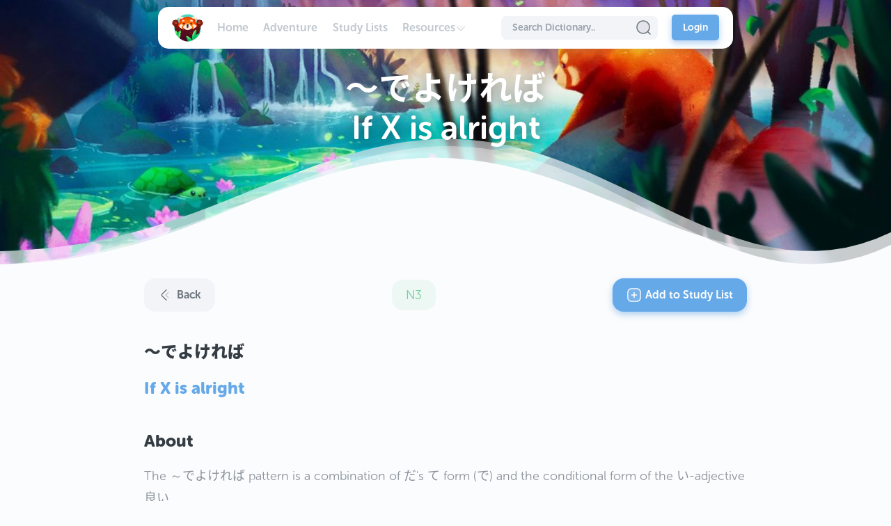

--- FILE ---
content_type: text/html
request_url: https://marumori.io/grammar/164223890
body_size: 17025
content:
<!DOCTYPE html>
<html lang="en">

<head>
	<meta charset="utf-8" />
	<link rel="icon" href="/favicon.ico" />
	<!-- <meta name="viewport" content="width=device-width, initial-scale=1" /> -->
	<meta name="viewport" content="width=device-width, initial-scale=1.0, maximum-scale=1.0, user-scalable=0" />
	<link rel="search" href="https://marumori.io/search.xml" type="application/opensearchdescription+xml"
		title="MaruMori" />
	<link rel="manifest" href="/manifest.json">


	
		<link href="../_app/immutable/assets/0.5ffdf24d.css" rel="stylesheet">
		<link href="../_app/immutable/assets/app.a02d0809.css" rel="stylesheet">
		<link href="../_app/immutable/assets/Loader.5897f6bc.css" rel="stylesheet">
		<link href="../_app/immutable/assets/Button.957fc5e3.css" rel="stylesheet">
		<link href="../_app/immutable/assets/Field.6914883f.css" rel="stylesheet">
		<link href="../_app/immutable/assets/Radio.13f1020b.css" rel="stylesheet">
		<link href="../_app/immutable/assets/RadioButton.4111c583.css" rel="stylesheet">
		<link href="../_app/immutable/assets/Tooltip.fbb4f645.css" rel="stylesheet">
		<link href="../_app/immutable/assets/UserAvatar.2abd62ad.css" rel="stylesheet">
		<link href="../_app/immutable/assets/NumericInput.5b5f0610.css" rel="stylesheet">
		<link href="../_app/immutable/assets/Emoji.febd5d0f.css" rel="stylesheet">
		<link href="../_app/immutable/assets/NotificationHandler.d99e5ff8.css" rel="stylesheet">
		<link href="../_app/immutable/assets/Modal.8065b30b.css" rel="stylesheet">
		<link href="../_app/immutable/assets/toasts.f6299ff6.css" rel="stylesheet">
		<link href="../_app/immutable/assets/Select.7460792b.css" rel="stylesheet">
		<link href="../_app/immutable/assets/Input.c48287ef.css" rel="stylesheet">
		<link href="../_app/immutable/assets/SignupBanner.3920752e.css" rel="stylesheet">
		<link href="../_app/immutable/assets/TabButton.46fffd25.css" rel="stylesheet">
		<link href="../_app/immutable/assets/Navigation.e09369be.css" rel="stylesheet">
		<link href="../_app/immutable/assets/UserAvatarBadge.ad8f302d.css" rel="stylesheet">
		<link href="../_app/immutable/assets/Badges.68694f69.css" rel="stylesheet">
		<link href="../_app/immutable/assets/ToastWrapper.2480240c.css" rel="stylesheet">
		<link href="../_app/immutable/assets/IconButton.e729babe.css" rel="stylesheet">
		<link href="../_app/immutable/assets/Span.32e10f46.css" rel="stylesheet">
		<link href="../_app/immutable/assets/BulletList.3b717ae4.css" rel="stylesheet">
		<link href="../_app/immutable/assets/Image.6a997c88.css" rel="stylesheet">
		<link href="../_app/immutable/assets/NavigationLink.4f4e741a.css" rel="stylesheet">
		<link href="../_app/immutable/assets/ProfileNavigation.9c97d065.css" rel="stylesheet">
		<link href="../_app/immutable/assets/Header.102fd5b4.css" rel="stylesheet">
		<link href="../_app/immutable/assets/WaveHeader.6ce9d7e5.css" rel="stylesheet">
		<link href="../_app/immutable/assets/GrammarDetailsPage.ae375007.css" rel="stylesheet">
		<link href="../_app/immutable/assets/GrammarNode.fd9ac5ed.css" rel="stylesheet">
		<link href="../_app/immutable/assets/Tag.5ca72d5d.css" rel="stylesheet">
		<link href="../_app/immutable/assets/GrammarPoint.2fcfadb3.css" rel="stylesheet">
		<link href="../_app/immutable/assets/Examples.d03f6ef5.css" rel="stylesheet"><title>Grammar Information about 〜でよければ -  MaruMori</title><!-- HEAD_svelte-1ue3vpv_START --><meta name="description" content="Detailed information about 〜でよければ in Japanese. If X is alright. Study Japanese with MaruMori."><meta name="robots" content="index, follow, max-snippet:-1, max-image-preview:large, max-video-preview:-1"><meta name="twitter:card" content="summary_large_image"><meta name="twitter:title" content="Grammar Information about 〜でよければ -  MaruMori"><meta name="twitter:description" content="Detailed information about 〜でよければ in Japanese. If X is alright. Study Japanese with MaruMori."><meta name="twitter:url" content="https://marumori.io/grammar/164223890"><meta name="twitter:image" content="https://api.marumori.io/og-image?title=%E3%80%9C%E3%81%A7%E3%82%88%E3%81%91%E3%82%8C%E3%81%B0%20-%20If%20X%20is%20alright"><meta name="twitter:image:alt" content="Grammar Information about 〜でよければ -  MaruMori"><meta property="og:site_name" content="MaruMori"><meta property="og:type" content="website"><meta property="og:title" content="Grammar Information about 〜でよければ -  MaruMori"><meta property="og:description" content="Detailed information about 〜でよければ in Japanese. If X is alright. Study Japanese with MaruMori."><meta property="og:url" content="https://marumori.io/grammar/164223890"><meta property="og:image" itemprop="image" content="https://api.marumori.io/og-image?title=%E3%80%9C%E3%81%A7%E3%82%88%E3%81%91%E3%82%8C%E3%81%B0%20-%20If%20X%20is%20alright"><meta property="og:image:width" content="1200"><meta property="og:image:height" content="630"><meta property="og:image:alt" content="Grammar Information about 〜でよければ -  MaruMori"><!-- HEAD_svelte-1ue3vpv_END --><!-- HEAD_svelte-1cgp42x_START --><!-- HEAD_svelte-1cgp42x_END -->

	<script>
		if (
			localStorage.getItem('color-theme') === 'dark'
			// || (!('color-theme' in localStorage) && window.matchMedia('(prefers-color-scheme: dark)').matches)
		) {
			document.documentElement.classList.add('dark-theme');
			document.documentElement.style.setProperty('background-color', '#232526');
		} else {
			document.documentElement.classList.remove('dark-theme');
		}
	</script>
</head>

<body>
	<div id="svelte">




<section class="toasts-wrapper svelte-115vwng"></section>



<div id="modals"></div>



<div class="navbar-wrapper svelte-pchasl"><div class="mobile svelte-pchasl"><nav class="navbar svelte-pchasl"><button class="menu-button svelte-pchasl"><svg class="icon undefined" style="width: 1.5rem; height: 1.5rem" viewBox="0 0 24 24" fill="var(--dark-gray)" xmlns="http://www.w3.org/2000/svg"><!-- HTML_TAG_START --><path opacity="0.4" fill-rule="evenodd" clip-rule="evenodd" d="M2.25 18C2.25 17.5858 2.58579 17.25 3 17.25H21C21.4142 17.25 21.75 17.5858 21.75 18C21.75 18.4142 21.4142 18.75 21 18.75H3C2.58579 18.75 2.25 18.4142 2.25 18Z" /><path fill-rule="evenodd" clip-rule="evenodd" d="M3 5.25C2.58579 5.25 2.25 5.58579 2.25 6C2.25 6.41421 2.58579 6.75 3 6.75H21C21.4142 6.75 21.75 6.41421 21.75 6C21.75 5.58579 21.4142 5.25 21 5.25H3ZM3 11.25C2.58579 11.25 2.25 11.5858 2.25 12C2.25 12.4142 2.58579 12.75 3 12.75H21C21.4142 12.75 21.75 12.4142 21.75 12C21.75 11.5858 21.4142 11.25 21 11.25H3Z" /><!-- HTML_TAG_END --></svg>
</button>
			<div class="brand svelte-pchasl"><button><img src="/images/logo.png" alt="logo" class="maru-logo svelte-pchasl"></button>
				</div>
			<div class="links svelte-pchasl"><a href="/home" class="link svelte-pchasl"><div class=" svelte-pchasl">Home</div>
						</a><a href="/adventure" class="link svelte-pchasl"><div class=" svelte-pchasl">Adventure</div>
						</a><a href="/study-lists" class="link svelte-pchasl"><div class=" svelte-pchasl">Study Lists</div>
						</a><div class="link has-sub-menu svelte-pchasl"><div class=" ye  svelte-pchasl">Resources<svg class="icon undefined" style="width: 1rem; height: 1rem" viewBox="0 0 24 24" fill="var(--gray)" xmlns="http://www.w3.org/2000/svg"><!-- HTML_TAG_START --><path opacity="0.4" fill-rule="evenodd" clip-rule="evenodd" d="M7.46967 6.46967C7.76256 6.17678 8.23744 6.17678 8.53033 6.46967L9.03033 6.96967L12 9.93934L14.9697 6.96967L15.4697 6.46967C15.7626 6.17678 16.2374 6.17678 16.5303 6.46967C16.8232 6.76256 16.8232 7.23744 16.5303 7.53033L16.0303 8.03033L12.5303 11.5303C12.2374 11.8232 11.7626 11.8232 11.4697 11.5303L7.96967 8.03033L7.46967 7.53033C7.17678 7.23744 7.17678 6.76256 7.46967 6.46967Z" /><path fill-rule="evenodd" clip-rule="evenodd" d="M3.46967 9.46967C3.76256 9.17678 4.23744 9.17678 4.53033 9.46967L10.2676 15.2069C10.6724 15.6117 10.9445 15.883 11.1708 16.0751C11.3904 16.2615 11.5171 16.329 11.6137 16.3604C11.8648 16.442 12.1352 16.442 12.3863 16.3604C12.4829 16.329 12.6096 16.2615 12.8292 16.0751C13.0556 15.883 13.3276 15.6117 13.7324 15.2069L19.4697 9.46967C19.7626 9.17678 20.2374 9.17678 20.5303 9.46967C20.8232 9.76256 20.8232 10.2374 20.5303 10.5303L14.7931 16.2676L14.7716 16.2891C14.3939 16.6668 14.0786 16.9821 13.8 17.2186C13.5094 17.4653 13.2098 17.67 12.8498 17.787C12.2975 17.9664 11.7025 17.9664 11.1502 17.787C10.7902 17.67 10.4906 17.4653 10.2 17.2186C9.9214 16.9821 9.60615 16.6668 9.22845 16.2891L9.20693 16.2676L3.46967 10.5303C3.17678 10.2374 3.17678 9.76256 3.46967 9.46967Z" /><!-- HTML_TAG_END --></svg>
</div>
							<div class="invisible-wrapper svelte-pchasl" style="display: none"><div class="sub-menu-wrapper svelte-pchasl">
									<ul class="profile-list-wrapper svelte-pchasl"><li><button class="svelte-171z64q"><a href="/grammar" class="link svelte-171z64q"><svg class="icon undefined" style="width: 1.5rem; height: 1.5rem" viewBox="0 0 24 24" fill="var(--dark-gray)" xmlns="http://www.w3.org/2000/svg"><!-- HTML_TAG_START --><rect opacity="0.1" x="5" y="2" width="14" height="20" rx="4" /><path fill-rule="evenodd" clip-rule="evenodd" d="M11.4 1.25H11.367C10.2749 1.24999 9.40936 1.24999 8.71173 1.30699C7.99834 1.36527 7.39472 1.48688 6.84354 1.76772C5.94978 2.22312 5.22312 2.94978 4.76772 3.84355C4.54167 4.28719 4.41879 4.76481 4.34905 5.3063C2.58826 5.61447 1.25 7.15095 1.25 9V15C1.25 16.849 2.58826 18.3855 4.34905 18.6937C4.41879 19.2352 4.54167 19.7128 4.76772 20.1565C5.22312 21.0502 5.94978 21.7769 6.84354 22.2323C7.39472 22.5131 7.99834 22.6347 8.71173 22.693C9.40935 22.75 10.2748 22.75 11.367 22.75H11.4H12.6H12.633C13.7252 22.75 14.5906 22.75 15.2883 22.693C16.0017 22.6347 16.6053 22.5131 17.1565 22.2323C18.0502 21.7769 18.7769 21.0502 19.2323 20.1565C19.4583 19.7128 19.5812 19.2352 19.651 18.6937C21.4117 18.3855 22.75 16.849 22.75 15V9C22.75 7.15095 21.4117 5.61447 19.651 5.3063C19.5812 4.76481 19.4583 4.28719 19.2323 3.84355C18.7769 2.94978 18.0502 2.22312 17.1565 1.76772C16.6053 1.48688 16.0017 1.36527 15.2883 1.30699C14.5906 1.24999 13.7251 1.24999 12.633 1.25H12.6H11.4ZM19.7426 6.87544C19.75 7.31964 19.75 7.81425 19.75 8.36691V8.36698V8.4V15.6V15.633V15.6331C19.75 16.1857 19.75 16.6804 19.7426 17.1246C20.6204 16.8178 21.25 15.9824 21.25 15V9C21.25 8.01758 20.6204 7.18222 19.7426 6.87544ZM2.75 9C2.75 8.01758 3.37963 7.18222 4.25738 6.87544C4.24999 7.31965 4.25 7.81429 4.25 8.36697V8.36699V8.367V8.4V15.6V15.633V15.633V15.633C4.25 16.1857 4.24999 16.6803 4.25738 17.1246C3.37963 16.8178 2.75 15.9824 2.75 15V9ZM7.52453 3.10423C7.829 2.94909 8.21325 2.85271 8.83388 2.80201C9.46326 2.75058 10.2675 2.75 11.4 2.75H12.6C13.7325 2.75 14.5367 2.75058 15.1661 2.80201C15.7867 2.85271 16.171 2.94909 16.4755 3.10423C17.087 3.41582 17.5842 3.913 17.8958 4.52453C18.0509 4.829 18.1473 5.21325 18.198 5.83388C18.2494 6.46327 18.25 7.26752 18.25 8.4V15.6C18.25 16.7325 18.2494 17.5367 18.198 18.1661C18.1473 18.7867 18.0509 19.171 17.8958 19.4755C17.5842 20.087 17.087 20.5842 16.4755 20.8958C16.171 21.0509 15.7867 21.1473 15.1661 21.198C14.5367 21.2494 13.7325 21.25 12.6 21.25H11.4C10.2675 21.25 9.46326 21.2494 8.83388 21.198C8.21325 21.1473 7.829 21.0509 7.52453 20.8958C6.913 20.5842 6.41582 20.087 6.10423 19.4755C5.94909 19.171 5.85271 18.7867 5.80201 18.1661C5.75058 17.5367 5.75 16.7325 5.75 15.6V8.4C5.75 7.26752 5.75058 6.46327 5.80201 5.83388C5.85271 5.21325 5.94909 4.829 6.10423 4.52453C6.41582 3.913 6.913 3.41582 7.52453 3.10423ZM9 6.25C8.58579 6.25 8.25 6.58579 8.25 7C8.25 7.41421 8.58579 7.75 9 7.75H15C15.4142 7.75 15.75 7.41421 15.75 7C15.75 6.58579 15.4142 6.25 15 6.25H9ZM8.25 11C8.25 10.5858 8.58579 10.25 9 10.25H15C15.4142 10.25 15.75 10.5858 15.75 11C15.75 11.4142 15.4142 11.75 15 11.75H9C8.58579 11.75 8.25 11.4142 8.25 11ZM9 14.25C8.58579 14.25 8.25 14.5858 8.25 15C8.25 15.4142 8.58579 15.75 9 15.75H11C11.4142 15.75 11.75 15.4142 11.75 15C11.75 14.5858 11.4142 14.25 11 14.25H9Z" /><!-- HTML_TAG_END --></svg>

			<span class="text  svelte-171z64q">Grammar Library</span></a></button>
</li><li><button class="svelte-171z64q"><a href="/dictionary/search?q=" class="link svelte-171z64q"><svg class="icon undefined" style="width: 1.5rem; height: 1.5rem" viewBox="0 0 24 24" fill="var(--dark-gray)" xmlns="http://www.w3.org/2000/svg"><!-- HTML_TAG_START --><path opacity="0.12" d="M22 2V12.6571C22 13.7586 22 14.3093 21.7942 14.7271C21.6076 15.106 21.3343 15.3921 20.9643 15.5957C20.5562 15.8203 19.9707 15.8469 18.7998 15.9002C16.2646 16.0156 14.4268 16.4399 12 18C9.57324 16.4399 7.7354 16.0156 5.20023 15.9002C4.02927 15.8469 3.44379 15.8203 3.03575 15.5957C2.66572 15.3921 2.39236 15.106 2.20576 14.7271C2 14.3093 2 13.7586 2 12.6571V2C6.44444 2 8.66667 2 12 4.14286C15.3333 2 17.5556 2 22 2Z"/><path fill-rule="evenodd" clip-rule="evenodd" d="M22 1.25H21.9462C19.769 1.24998 18.0461 1.24997 16.4538 1.52912C14.9454 1.79359 13.5689 2.30412 12 3.25821C10.4311 2.30412 9.05461 1.79359 7.54619 1.52913C5.95395 1.24997 4.23099 1.24998 2.05379 1.25H2.05378H2C1.80109 1.25 1.61032 1.32902 1.46967 1.46967C1.32902 1.61032 1.25 1.80109 1.25 2V12.6571V12.6866V12.6866C1.24999 13.2123 1.24998 13.6501 1.27802 14.0072C1.30718 14.3786 1.37018 14.728 1.53292 15.0585C1.78743 15.5753 2.16945 15.9751 2.67415 16.2528C3.00136 16.4329 3.3604 16.5109 3.74223 16.5568C4.11388 16.6016 4.57637 16.6226 5.13741 16.6482L5.16613 16.6495C7.59527 16.76 9.29896 17.1552 11.5944 18.6309C11.8415 18.7897 12.1585 18.7897 12.4056 18.6309C14.701 17.1552 16.4047 16.76 18.8339 16.6495L18.8626 16.6482C19.4236 16.6226 19.8861 16.6016 20.2578 16.5568C20.6396 16.5109 20.9986 16.4329 21.3258 16.2528C21.8306 15.9751 22.2126 15.5753 22.4671 15.0585C22.6298 14.728 22.6928 14.3786 22.722 14.0072C22.75 13.6501 22.75 13.2123 22.75 12.6866V12.6571V2C22.75 1.58579 22.4142 1.25 22 1.25ZM7.28715 3.00659C8.60209 3.23713 9.8118 3.67896 11.25 4.55773V16.6851C9.21803 15.5917 7.46482 15.2526 5.23434 15.151C4.63737 15.1239 4.23108 15.1049 3.92156 15.0676C3.61591 15.0308 3.47818 14.9832 3.39734 14.9387C3.16199 14.8092 2.99728 14.6368 2.8786 14.3958C2.83559 14.3084 2.7957 14.1736 2.77342 13.8898C2.75054 13.5984 2.75 13.2198 2.75 12.6571V2.75048C4.60749 2.75388 6.00403 2.78163 7.28715 3.00659ZM18.7657 15.151C16.5352 15.2526 14.782 15.5917 12.75 16.6851V4.55773C14.1882 3.67896 15.3979 3.23713 16.7129 3.00659C17.996 2.78163 19.3925 2.75388 21.25 2.75048V12.6571C21.25 13.2198 21.2495 13.5984 21.2266 13.8898C21.2043 14.1736 21.1644 14.3084 21.1214 14.3958C21.0027 14.6368 20.838 14.8092 20.6027 14.9387C20.5218 14.9832 20.3841 15.0308 20.0784 15.0676C19.7689 15.1049 19.3626 15.1239 18.7657 15.151ZM3 18.75C2.58579 18.75 2.25 19.0858 2.25 19.5C2.25 19.9142 2.58579 20.25 3 20.25C4.97377 20.25 6.39687 20.3743 7.67766 20.7236C8.95056 21.0707 10.1262 21.6522 11.584 22.624C11.8359 22.792 12.1641 22.792 12.416 22.624C13.8738 21.6522 15.0494 21.0707 16.3223 20.7236C17.6031 20.3743 19.0262 20.25 21 20.25C21.4142 20.25 21.75 19.9142 21.75 19.5C21.75 19.0858 21.4142 18.75 21 18.75C18.9738 18.75 17.3969 18.8757 15.9277 19.2764C14.585 19.6426 13.3686 20.2283 12 21.1041C10.6314 20.2283 9.41499 19.6426 8.07234 19.2764C6.60313 18.8757 5.02623 18.75 3 18.75Z"/><!-- HTML_TAG_END --></svg>

			<span class="text  svelte-171z64q">Dictionary</span></a></button>
</li><li><button class="svelte-171z64q"><a href="/study-lists/premade/overview" class="link svelte-171z64q"><svg class="icon undefined" style="width: 1.5rem; height: 1.5rem" viewBox="0 0 24 24" fill="var(--dark-gray)" xmlns="http://www.w3.org/2000/svg"><!-- HTML_TAG_START --><path opacity="0.12" d="M4 10.4C4 8.15979 4 7.03969 4.43597 6.18404C4.81947 5.43139 5.43139 4.81947 6.18404 4.43597C7.03969 4 8.15979 4 10.4 4H18V15.6C18 17.8402 18 18.9603 17.564 19.816C17.1805 20.5686 16.5686 21.1805 15.816 21.564C14.9603 22 13.8402 22 11.6 22H10.4C8.15979 22 7.03969 22 6.18404 21.564C5.43139 21.1805 4.81947 20.5686 4.43597 19.816C4 18.9603 4 17.8402 4 15.6V10.4Z" /><path fill-rule="evenodd" clip-rule="evenodd" d="M18 0.25C18.4142 0.25 18.75 0.585786 18.75 1V3.25H21C21.4142 3.25 21.75 3.58579 21.75 4C21.75 4.41421 21.4142 4.75 21 4.75H18.75V7C18.75 7.41421 18.4142 7.75 18 7.75C17.5858 7.75 17.25 7.41421 17.25 7V4.75H15C14.5858 4.75 14.25 4.41421 14.25 4C14.25 3.58579 14.5858 3.25 15 3.25H17.25V1C17.25 0.585786 17.5858 0.25 18 0.25ZM10.367 3.25H10.4H11H11.5C11.9142 3.25 12.25 3.58579 12.25 4C12.25 4.41421 11.9142 4.75 11.5 4.75H11H10.4C9.26752 4.75 8.46327 4.75058 7.83388 4.80201C7.21325 4.85271 6.829 4.94909 6.52453 5.10423C5.913 5.41582 5.41582 5.913 5.10423 6.52453C4.94909 6.829 4.85271 7.21325 4.80201 7.83388C4.75058 8.46326 4.75 9.26752 4.75 10.4V15.6C4.75 16.7325 4.75058 17.5367 4.80201 18.1661C4.85271 18.7867 4.94909 19.171 5.10423 19.4755C5.41582 20.087 5.913 20.5842 6.52453 20.8958C6.829 21.0509 7.21325 21.1473 7.83388 21.198C8.46327 21.2494 9.26752 21.25 10.4 21.25H11.6C12.7325 21.25 13.5367 21.2494 14.1661 21.198C14.7867 21.1473 15.171 21.0509 15.4755 20.8958C16.087 20.5842 16.5842 20.087 16.8958 19.4755C17.0509 19.171 17.1473 18.7867 17.198 18.1661C17.2494 17.5367 17.25 16.7325 17.25 15.6V10.5C17.25 10.0858 17.5858 9.75 18 9.75C18.4142 9.75 18.75 10.0858 18.75 10.5V15.6V15.633V15.633V15.633V15.6331V15.6331C18.75 16.7252 18.75 17.5907 18.693 18.2883C18.6347 19.0017 18.5131 19.6053 18.2323 20.1565C17.7769 21.0502 17.0502 21.7769 16.1565 22.2323C15.6053 22.5131 15.0017 22.6347 14.2883 22.693C13.5906 22.75 12.7252 22.75 11.633 22.75H11.6H10.4H10.367C9.27485 22.75 8.40935 22.75 7.71173 22.693C6.99835 22.6347 6.39472 22.5131 5.84355 22.2323C4.94978 21.7769 4.22312 21.0502 3.76772 20.1565C3.48688 19.6053 3.36527 19.0017 3.30699 18.2883C3.24999 17.5906 3.24999 16.7252 3.25 15.633V15.633V15.6V10.4V10.367V10.367C3.24999 9.27485 3.24999 8.40935 3.30699 7.71173C3.36527 6.99834 3.48688 6.39472 3.76772 5.84354C4.22312 4.94978 4.94978 4.22312 5.84355 3.76772C6.39472 3.48688 6.99835 3.36527 7.71173 3.30699C8.40935 3.24999 9.27485 3.24999 10.367 3.25H10.367ZM8 7.25C7.58579 7.25 7.25 7.58579 7.25 8C7.25 8.41421 7.58579 8.75 8 8.75H14C14.4142 8.75 14.75 8.41421 14.75 8C14.75 7.58579 14.4142 7.25 14 7.25H8ZM7.25 12C7.25 11.5858 7.58579 11.25 8 11.25H12C12.4142 11.25 12.75 11.5858 12.75 12C12.75 12.4142 12.4142 12.75 12 12.75H8C7.58579 12.75 7.25 12.4142 7.25 12ZM8 15.25C7.58579 15.25 7.25 15.5858 7.25 16C7.25 16.4142 7.58579 16.75 8 16.75H10C10.4142 16.75 10.75 16.4142 10.75 16C10.75 15.5858 10.4142 15.25 10 15.25H8Z" /><!-- HTML_TAG_END --></svg>

			<span class="text  svelte-171z64q">Premade Study Lists</span></a></button>
</li><li><button class="svelte-171z64q"><a href="/tools" class="link svelte-171z64q"><svg class="icon undefined" style="width: 1.5rem; height: 1.5rem" viewBox="0 0 24 24" fill="var(--dark-gray)" xmlns="http://www.w3.org/2000/svg"><!-- HTML_TAG_START --><path opacity="0.12" d="M15 16C18.866 16 22 12.866 22 9C22 8.30503 21.8987 7.63371 21.7101 7L19.2627 9.44738L19.2627 9.4474C18.4707 10.2394 18.0747 10.6354 17.618 10.7838C17.2163 10.9143 16.7837 10.9143 16.382 10.7838C15.9253 10.6354 15.5293 10.2394 14.7373 9.44738L14.5526 9.26274C13.7606 8.47071 13.3646 8.07469 13.2162 7.61803C13.0857 7.21635 13.0857 6.78365 13.2162 6.38197C13.3646 5.92531 13.7606 5.52929 14.5526 4.73726L17 2.28988C16.3663 2.10128 15.695 2 15 2C11.134 2 8 5.13401 8 9C8 10.0736 8.06806 11.5907 8.5 12.5L2.5 18.5L2.49986 18.5001C2.4203 18.5797 2.3805 18.6195 2.34847 18.6547C1.65508 19.4176 1.65508 20.5824 2.34847 21.3453C2.3805 21.3805 2.4203 21.4203 2.49987 21.4999L2.5 21.5C2.57965 21.5797 2.61948 21.6195 2.65474 21.6515C3.41756 22.3449 4.58244 22.3449 5.34526 21.6515C5.38052 21.6195 5.42035 21.5797 5.5 21.5L11.5 15.5C12.4093 15.9319 13.9264 16 15 16Z" /><path fill-rule="evenodd" clip-rule="evenodd" d="M15 2.75C11.5482 2.75 8.75 5.54822 8.75 9C8.75 9.52398 8.76678 10.1401 8.83326 10.7272C8.90125 11.3277 9.01499 11.8362 9.17745 12.1782C9.31359 12.4648 9.25467 12.806 9.03033 13.0303L3.03033 19.0303C2.94457 19.1161 2.92046 19.1405 2.90346 19.1592C2.47009 19.636 2.47009 20.364 2.90346 20.8408C2.92046 20.8595 2.94457 20.8839 3.03033 20.9697C3.1161 21.0554 3.14051 21.0795 3.15922 21.0965C3.63598 21.5299 4.36403 21.5299 4.84079 21.0965C4.85949 21.0795 4.88391 21.0554 4.96967 20.9697L10.9697 14.9697C11.194 14.7453 11.5352 14.6864 11.8218 14.8226C12.1638 14.985 12.6723 15.0988 13.2728 15.1667C13.8599 15.2332 14.476 15.25 15 15.25C18.4518 15.25 21.25 12.4518 21.25 9C21.25 8.8444 21.2443 8.6902 21.2332 8.53759L19.7931 9.97771L19.7716 9.99922C19.3939 10.3769 19.0786 10.6922 18.8 10.9287C18.5094 11.1754 18.2098 11.3801 17.8498 11.4971C17.2975 11.6766 16.7025 11.6766 16.1502 11.4971C15.7902 11.3801 15.4906 11.1754 15.2 10.9287C14.9214 10.6922 14.6061 10.3769 14.2284 9.99922L14.2069 9.97771L14.0223 9.79307L14.0008 9.77155C13.6231 9.39385 13.3078 9.0786 13.0713 8.8C12.8246 8.50944 12.6199 8.20979 12.5029 7.8498C12.3234 7.29748 12.3234 6.70252 12.5029 6.1502C12.6199 5.79021 12.8246 5.49056 13.0713 5.2C13.3078 4.9214 13.6231 4.60615 14.0008 4.22845L14.0223 4.20693L15.4624 2.76681C15.3098 2.75567 15.1556 2.75 15 2.75ZM1.96967 22.0303L1.95711 22.0178C1.88975 21.9504 1.83787 21.8986 1.79349 21.8497C0.840078 20.8009 0.840078 19.1991 1.79349 18.1503C1.83787 18.1014 1.88976 18.0496 1.95714 17.9822L1.96967 17.9697L7.62506 12.3143C7.48129 11.8618 7.39598 11.3658 7.34279 10.896C7.26725 10.2289 7.25 9.54962 7.25 9C7.25 4.71979 10.7198 1.25 15 1.25C15.7682 1.25 16.5115 1.36199 17.2139 1.57104C17.4672 1.64642 17.6622 1.84955 17.727 2.10573C17.7919 2.36191 17.7172 2.63334 17.5303 2.82021L15.083 5.26759C14.6782 5.67236 14.4069 5.94445 14.2148 6.17076C14.0284 6.39038 13.9609 6.51706 13.9295 6.61373C13.8479 6.86478 13.8479 7.13522 13.9295 7.38627C13.9609 7.48294 14.0284 7.60962 14.2148 7.82924C14.4069 8.05555 14.6782 8.32764 15.083 8.73241L15.2676 8.91705C15.6724 9.32182 15.9445 9.59309 16.1708 9.78521C16.3904 9.97165 16.5171 10.0391 16.6137 10.0705C16.8648 10.1521 17.1352 10.1521 17.3863 10.0705C17.4829 10.0391 17.6096 9.97165 17.8292 9.78521C18.0556 9.59309 18.3276 9.32182 18.7324 8.91705L21.1798 6.46967C21.3667 6.2828 21.6381 6.20807 21.8943 6.27296C22.1505 6.33784 22.3536 6.53277 22.429 6.78606C22.638 7.48847 22.75 8.23182 22.75 9C22.75 13.2802 19.2802 16.75 15 16.75C14.4504 16.75 13.7711 16.7328 13.104 16.6572C12.6342 16.604 12.1382 16.5187 11.6857 16.3749L6.03033 22.0303L6.01781 22.0429C5.95044 22.1102 5.89857 22.1621 5.84973 22.2065C4.80086 23.1599 3.19915 23.1599 2.15027 22.2065C2.10147 22.1622 2.04962 22.1103 1.9823 22.043L1.96967 22.0303Z" /><!-- HTML_TAG_END --></svg>

			<span class="text  svelte-171z64q">Study Tools</span></a></button>
</li><li><button class="svelte-171z64q"><a href="/mini-games" class="link svelte-171z64q"><svg class="icon undefined" style="width: 1.5rem; height: 1.5rem" viewBox="0 0 24 24" fill="var(--dark-gray)" xmlns="http://www.w3.org/2000/svg"><!-- HTML_TAG_START --><path opacity="0.12" fill-rule="evenodd" clip-rule="evenodd" d="M11.4 2C10.5599 2 10.1399 2 9.81901 2.16349C9.53677 2.3073 9.3073 2.53677 9.16349 2.81901C9 3.13988 9 3.55992 9 4.4V6.00589V6.00589V6.0059C9 6.37278 9 6.55622 9.04145 6.72885C9.07819 6.8819 9.1388 7.02822 9.22104 7.16243C9.3138 7.3138 9.44352 7.44352 9.70294 7.70294L12 10L14.2971 7.70294C14.5565 7.44352 14.6862 7.3138 14.779 7.16243C14.8612 7.02822 14.9218 6.8819 14.9586 6.72885C15 6.55622 15 6.37277 15 6.00589V4.4C15 3.55992 15 3.13988 14.8365 2.81901C14.6927 2.53677 14.4632 2.3073 14.181 2.16349C13.8601 2 13.4401 2 12.6 2H11.4ZM2.16349 9.81901C2 10.1399 2 10.5599 2 11.4V12.6C2 13.4401 2 13.8601 2.16349 14.181C2.3073 14.4632 2.53677 14.6927 2.81901 14.8365C3.13988 15 3.55992 15 4.4 15H6.00589C6.37277 15 6.55622 15 6.72885 14.9586C6.8819 14.9218 7.02822 14.8612 7.16243 14.779C7.3138 14.6862 7.44352 14.5565 7.70294 14.2971L10 12L7.70294 9.70294C7.44352 9.44352 7.3138 9.3138 7.16243 9.22104C7.02822 9.1388 6.8819 9.07819 6.72885 9.04144C6.55622 9 6.37277 9 6.00589 9H4.4C3.55992 9 3.13988 9 2.81901 9.16349C2.53677 9.3073 2.3073 9.53677 2.16349 9.81901ZM21.8365 9.81901C22 10.1399 22 10.5599 22 11.4V12.6C22 13.4401 22 13.8601 21.8365 14.181C21.6927 14.4632 21.4632 14.6927 21.181 14.8365C20.8601 15 20.4401 15 19.6 15H17.9941C17.6272 15 17.4438 15 17.2712 14.9586C17.1181 14.9218 16.9718 14.8612 16.8376 14.779C16.6862 14.6862 16.5565 14.5565 16.2971 14.2971L14 12L16.2971 9.70294L16.2971 9.70293C16.5565 9.44351 16.6862 9.3138 16.8376 9.22104C16.9718 9.1388 17.1181 9.07819 17.2712 9.04144C17.4438 9 17.6272 9 17.9941 9H19.6C20.4401 9 20.8601 9 21.181 9.16349C21.4632 9.3073 21.6927 9.53677 21.8365 9.81901ZM9.81901 21.8365C10.1399 22 10.5599 22 11.4 22H12.6C13.4401 22 13.8601 22 14.181 21.8365C14.4632 21.6927 14.6927 21.4632 14.8365 21.181C15 20.8601 15 20.4401 15 19.6V17.9941C15 17.6272 15 17.4438 14.9586 17.2712C14.9218 17.1181 14.8612 16.9718 14.779 16.8376C14.6862 16.6862 14.5565 16.5565 14.2971 16.2971L12 14L9.70294 16.2971C9.44352 16.5565 9.3138 16.6862 9.22104 16.8376C9.1388 16.9718 9.07819 17.1181 9.04145 17.2712C9 17.4438 9 17.6272 9 17.9941V19.6C9 20.4401 9 20.8601 9.16349 21.181C9.3073 21.4632 9.53677 21.6927 9.81901 21.8365Z" /><path fill-rule="evenodd" clip-rule="evenodd" d="M13.5241 2.76795C13.3116 2.75059 13.0324 2.75 12.6 2.75H11.4C10.9676 2.75 10.6884 2.75059 10.4759 2.76795C10.2721 2.7846 10.1966 2.81285 10.1595 2.83175C10.0184 2.90365 9.90365 3.01839 9.83175 3.15951C9.81285 3.19659 9.7846 3.27213 9.76795 3.47588C9.75059 3.68838 9.75 3.96759 9.75 4.4V6.00589C9.75 6.40847 9.75482 6.48753 9.77073 6.55377C9.7891 6.63029 9.8194 6.70345 9.86052 6.77056C9.89612 6.82864 9.94861 6.88795 10.2333 7.17262L12 8.93934L13.7667 7.17262C14.0514 6.88795 14.1039 6.82864 14.1395 6.77056C14.1806 6.70345 14.2109 6.63029 14.2293 6.55377C14.2452 6.48753 14.25 6.40848 14.25 6.00589V4.4C14.25 3.96759 14.2494 3.68838 14.2321 3.47588C14.2154 3.27213 14.1872 3.19659 14.1683 3.15951C14.0964 3.01839 13.9816 2.90365 13.8405 2.83175C13.8034 2.81285 13.7279 2.7846 13.5241 2.76795ZM13.6463 1.27293C13.9428 1.29716 14.2377 1.35064 14.5215 1.49524C14.9448 1.71095 15.2891 2.05516 15.5048 2.47852C15.6494 2.76231 15.7029 3.05722 15.7271 3.35373C15.75 3.63466 15.75 3.97574 15.75 4.3711L15.75 4.4V6.00589L15.75 6.06837C15.7503 6.37354 15.7506 6.6426 15.6878 6.90393C15.6327 7.13352 15.5418 7.35299 15.4184 7.5543C15.278 7.78346 15.0876 7.97354 14.8716 8.18912L14.8274 8.23328L12.5303 10.5303C12.2374 10.8232 11.7626 10.8232 11.4697 10.5303L9.17262 8.23328L9.12841 8.18913L9.12841 8.18912C8.91242 7.97354 8.72199 7.78346 8.58156 7.5543C8.4582 7.35299 8.36729 7.13352 8.31217 6.90393C8.24943 6.6426 8.24968 6.37354 8.24997 6.06837L8.25 6.00589V4.4L8.25 4.3711V4.37107C8.24999 3.97572 8.24998 3.63466 8.27293 3.35373C8.29716 3.05722 8.35064 2.76231 8.49524 2.47853C8.71095 2.05516 9.05516 1.71095 9.47853 1.49524C9.76231 1.35064 10.0572 1.29716 10.3537 1.27293C10.6347 1.24998 10.9757 1.24999 11.3711 1.25L11.4 1.25H12.6L12.6289 1.25C13.0243 1.24999 13.3653 1.24998 13.6463 1.27293ZM6.00589 9.75C6.40848 9.75 6.48753 9.75482 6.55377 9.77073C6.63029 9.7891 6.70345 9.8194 6.77056 9.86052C6.82864 9.89612 6.88795 9.94861 7.17262 10.2333L8.93934 12L7.17262 13.7667C6.88795 14.0514 6.82864 14.1039 6.77056 14.1395C6.70345 14.1806 6.63029 14.2109 6.55377 14.2293C6.48753 14.2452 6.40848 14.25 6.00589 14.25H4.4C3.96759 14.25 3.68838 14.2494 3.47588 14.2321C3.27213 14.2154 3.19659 14.1872 3.15951 14.1683C3.01839 14.0964 2.90365 13.9816 2.83175 13.8405C2.81285 13.8034 2.7846 13.7279 2.76795 13.5241C2.75059 13.3116 2.75 13.0324 2.75 12.6V11.4C2.75 10.9676 2.75059 10.6884 2.76795 10.4759C2.7846 10.2721 2.81285 10.1966 2.83175 10.1595C2.90365 10.0184 3.01839 9.90365 3.15951 9.83175C3.19659 9.81285 3.27213 9.7846 3.47588 9.76795C3.68838 9.75059 3.96759 9.75 4.4 9.75H6.00589ZM6.90394 8.31217C6.6426 8.24943 6.37354 8.24968 6.06837 8.24996L6.00589 8.25H4.4L4.3711 8.25C3.97573 8.24999 3.63466 8.24998 3.35373 8.27293C3.05722 8.29716 2.76231 8.35064 2.47852 8.49524C2.05516 8.71095 1.71095 9.05516 1.49524 9.47853C1.35064 9.76231 1.29716 10.0572 1.27293 10.3537C1.24998 10.6347 1.24999 10.9757 1.25 11.3711L1.25 11.4V12.6L1.25 12.6289C1.24999 13.0243 1.24998 13.3653 1.27293 13.6463C1.29716 13.9428 1.35064 14.2377 1.49524 14.5215C1.71095 14.9448 2.05516 15.2891 2.47852 15.5048C2.76231 15.6494 3.05722 15.7029 3.35373 15.7271C3.63466 15.75 3.97574 15.75 4.3711 15.75H4.4H6.00589L6.06837 15.75C6.37354 15.7503 6.6426 15.7506 6.90394 15.6878C7.13352 15.6327 7.35299 15.5418 7.55431 15.4184C7.78346 15.278 7.97354 15.0876 8.18913 14.8716L8.23328 14.8274L10.5303 12.5303C10.8232 12.2374 10.8232 11.7626 10.5303 11.4697L8.23328 9.17262L8.18913 9.12841L8.18912 9.12841C7.97354 8.91242 7.78346 8.72199 7.55431 8.58156C7.35299 8.4582 7.13352 8.36729 6.90394 8.31217ZM17.9941 8.25L17.9316 8.24996C17.6265 8.24968 17.3574 8.24943 17.0961 8.31217C16.8665 8.36729 16.647 8.4582 16.4457 8.58156C16.2165 8.72199 16.0265 8.91242 15.8109 9.12841L15.7667 9.17262L13.4697 11.4697C13.1768 11.7626 13.1768 12.2374 13.4697 12.5303L15.7667 14.8274L15.8109 14.8716C16.0265 15.0876 16.2165 15.278 16.4457 15.4184C16.647 15.5418 16.8665 15.6327 17.0961 15.6878C17.3574 15.7506 17.6265 15.7503 17.9316 15.75L17.9941 15.75H19.6H19.6289C20.0243 15.75 20.3653 15.75 20.6463 15.7271C20.9428 15.7029 21.2377 15.6494 21.5215 15.5048C21.9448 15.2891 22.2891 14.9448 22.5048 14.5215C22.6494 14.2377 22.7029 13.9428 22.7271 13.6463C22.75 13.3653 22.75 13.0243 22.75 12.6289V12.6V11.4V11.3711C22.75 10.9757 22.75 10.6347 22.7271 10.3537C22.7029 10.0572 22.6494 9.76231 22.5048 9.47853C22.2891 9.05516 21.9448 8.71095 21.5215 8.49524C21.2377 8.35064 20.9428 8.29716 20.6463 8.27293C20.3653 8.24998 20.0243 8.24999 19.6289 8.25L19.6 8.25H17.9941ZM17.4462 9.77073C17.5125 9.75482 17.5915 9.75 17.9941 9.75H19.6C20.0324 9.75 20.3116 9.75059 20.5241 9.76795C20.7279 9.7846 20.8034 9.81285 20.8405 9.83175C20.9816 9.90365 21.0964 10.0184 21.1683 10.1595C21.1872 10.1966 21.2154 10.2721 21.2321 10.4759C21.2494 10.6884 21.25 10.9676 21.25 11.4V12.6C21.25 13.0324 21.2494 13.3116 21.2321 13.5241C21.2154 13.7279 21.1872 13.8034 21.1683 13.8405C21.0964 13.9816 20.9816 14.0964 20.8405 14.1683C20.8034 14.1872 20.7279 14.2154 20.5241 14.2321C20.3116 14.2494 20.0324 14.25 19.6 14.25H17.9941C17.5915 14.25 17.5125 14.2452 17.4462 14.2293C17.3697 14.2109 17.2966 14.1806 17.2295 14.1395C17.1714 14.1039 17.1121 14.0514 16.8274 13.7667L15.0607 12L16.8274 10.2333C17.1121 9.94861 17.1714 9.89612 17.2295 9.86052C17.2966 9.8194 17.3697 9.7891 17.4462 9.77073ZM12.5303 13.4697C12.2374 13.1768 11.7626 13.1768 11.4697 13.4697L9.17262 15.7667L9.12841 15.8109L9.12841 15.8109C8.91242 16.0265 8.72199 16.2165 8.58156 16.4457C8.4582 16.647 8.36729 16.8665 8.31217 17.0961C8.24943 17.3574 8.24968 17.6265 8.24997 17.9316L8.25 17.9941V19.6L8.25 19.6289C8.24999 20.0243 8.24998 20.3653 8.27293 20.6463C8.29716 20.9428 8.35064 21.2377 8.49524 21.5215C8.71095 21.9448 9.05516 22.2891 9.47853 22.5048C9.76231 22.6494 10.0572 22.7029 10.3537 22.7271C10.6347 22.75 10.9757 22.75 11.3711 22.75H11.4H12.6H12.6289C13.0243 22.75 13.3654 22.75 13.6463 22.7271C13.9428 22.7029 14.2377 22.6494 14.5215 22.5048C14.9448 22.2891 15.2891 21.9448 15.5048 21.5215C15.6494 21.2377 15.7029 20.9428 15.7271 20.6463C15.75 20.3653 15.75 20.0243 15.75 19.6289L15.75 19.6V17.9941L15.75 17.9316C15.7503 17.6265 15.7506 17.3574 15.6878 17.0961C15.6327 16.8665 15.5418 16.647 15.4184 16.4457C15.278 16.2165 15.0876 16.0265 14.8716 15.8109L14.8716 15.8109L14.8274 15.7667L12.5303 13.4697ZM10.2333 16.8274L12 15.0607L13.7667 16.8274C14.0514 17.1121 14.1039 17.1714 14.1395 17.2295C14.1806 17.2966 14.2109 17.3697 14.2293 17.4462C14.2452 17.5125 14.25 17.5915 14.25 17.9941V19.6C14.25 20.0324 14.2494 20.3116 14.2321 20.5241C14.2154 20.7279 14.1872 20.8034 14.1683 20.8405C14.0964 20.9816 13.9816 21.0964 13.8405 21.1683C13.8034 21.1872 13.7279 21.2154 13.5241 21.2321C13.3116 21.2494 13.0324 21.25 12.6 21.25H11.4C10.9676 21.25 10.6884 21.2494 10.4759 21.2321C10.2721 21.2154 10.1966 21.1872 10.1595 21.1683C10.0184 21.0964 9.90365 20.9816 9.83175 20.8405C9.81285 20.8034 9.7846 20.7279 9.76795 20.5241C9.75059 20.3116 9.75 20.0324 9.75 19.6V17.9941C9.75 17.5915 9.75482 17.5125 9.77073 17.4462C9.7891 17.3697 9.8194 17.2966 9.86052 17.2295C9.89612 17.1714 9.94861 17.1121 10.2333 16.8274Z" /><!-- HTML_TAG_END --></svg>

			<span class="text  svelte-171z64q">Minigames</span></a></button>
</li><li><button class="svelte-171z64q"><a href="/recently-studied" class="link svelte-171z64q"><svg class="icon undefined" style="width: 1.5rem; height: 1.5rem" viewBox="0 0 24 24" fill="var(--dark-gray)" xmlns="http://www.w3.org/2000/svg"><!-- HTML_TAG_START --><circle opacity="0.12" cx="12" cy="13.5" r="9"/><path fill-rule="evenodd" clip-rule="evenodd" d="M12.4927 0.934534C12.805 1.20664 12.8376 1.68039 12.5655 1.99269L10.9957 3.7944C11.3215 3.76535 11.6563 3.75001 12 3.75001C17.3848 3.75001 21.75 8.11523 21.75 13.5C21.75 18.8848 17.3848 23.25 12 23.25C6.61522 23.25 2.25 18.8848 2.25 13.5C2.25 11.4967 2.85496 9.63251 3.89229 8.08282C4.1227 7.7386 4.58853 7.64634 4.93274 7.87675C5.27696 8.10716 5.36922 8.57299 5.13881 8.91721C4.26158 10.2277 3.75 11.803 3.75 13.5C3.75 18.0564 7.44365 21.75 12 21.75C16.5563 21.75 20.25 18.0564 20.25 13.5C20.25 8.94366 16.5563 5.25001 12 5.25001C11.5815 5.25001 11.1793 5.27614 10.7932 5.32441L12.9424 6.89439C13.2769 7.13872 13.35 7.60794 13.1056 7.94242C12.8613 8.27689 12.3921 8.34997 12.0576 8.10563L8.55759 5.54888C8.38795 5.42496 8.27806 5.23556 8.25466 5.02678C8.23127 4.818 8.29651 4.60898 8.43452 4.45058L11.4345 1.00733C11.7066 0.695024 12.1804 0.662433 12.4927 0.934534Z"/><!-- HTML_TAG_END --></svg>

			<span class="text  svelte-171z64q">Leeches &amp; Recently Studied</span></a></button>
</li><li><button class="svelte-171z64q"><a href="/roadmap" class="link svelte-171z64q"><svg class="icon undefined" style="width: 1.5rem; height: 1.5rem" viewBox="0 0 24 24" fill="var(--dark-gray)" xmlns="http://www.w3.org/2000/svg"><!-- HTML_TAG_START --><path opacity="0.12" fill-rule="evenodd" clip-rule="evenodd" d="M18 8C19.6569 8 21 6.65685 21 5C21 3.34315 19.6569 2 18 2C16.3431 2 15 3.34315 15 5C15 6.65685 16.3431 8 18 8ZM5 22C6.65685 22 8 20.6569 8 19C8 17.3431 6.65685 16 5 16C3.34315 16 2 17.3431 2 19C2 20.6569 3.34315 22 5 22Z" /><path fill-rule="evenodd" clip-rule="evenodd" d="M18 2.75C16.7574 2.75 15.75 3.75736 15.75 5C15.75 6.24264 16.7574 7.25 18 7.25C19.2426 7.25 20.25 6.24264 20.25 5C20.25 3.75736 19.2426 2.75 18 2.75ZM14.25 5C14.25 2.92893 15.9289 1.25 18 1.25C20.0711 1.25 21.75 2.92893 21.75 5C21.75 7.07107 20.0711 8.75 18 8.75C15.9289 8.75 14.25 7.07107 14.25 5ZM5 16.75C3.75736 16.75 2.75 17.7574 2.75 19C2.75 20.2426 3.75736 21.25 5 21.25C6.24264 21.25 7.25 20.2426 7.25 19C7.25 17.7574 6.24264 16.75 5 16.75ZM8.67499 18.25C8.32753 16.5383 6.81422 15.25 5 15.25C2.92893 15.25 1.25 16.9289 1.25 19C1.25 21.0711 2.92893 22.75 5 22.75C6.81422 22.75 8.32753 21.4617 8.67499 19.75H16.5C18.8472 19.75 20.75 17.8472 20.75 15.5C20.75 13.1528 18.8472 11.25 16.5 11.25H6.5C4.98122 11.25 3.75 10.0188 3.75 8.5C3.75 6.98122 4.98122 5.75 6.5 5.75H10.1893L8.96967 6.96967C8.67678 7.26256 8.67678 7.73744 8.96967 8.03033C9.26256 8.32322 9.73744 8.32322 10.0303 8.03033L12.5303 5.53033C12.8232 5.23744 12.8232 4.76256 12.5303 4.46967L10.0303 1.96967C9.73744 1.67678 9.26256 1.67678 8.96967 1.96967C8.67678 2.26256 8.67678 2.73744 8.96967 3.03033L10.1893 4.25H6.5C4.15279 4.25 2.25 6.15279 2.25 8.5C2.25 10.8472 4.15279 12.75 6.5 12.75H16.5C18.0188 12.75 19.25 13.9812 19.25 15.5C19.25 17.0188 18.0188 18.25 16.5 18.25H8.67499Z" /><!-- HTML_TAG_END --></svg>

			<span class="text  svelte-171z64q">Roadmap</span></a></button>
</li><li><button class="svelte-171z64q   special"><a href="/wrapped" class="link svelte-171z64q"><svg class="icon undefined" style="width: 1.5rem; height: 1.5rem" viewBox="0 0 24 24" fill="var(--blue)" xmlns="http://www.w3.org/2000/svg"><!-- HTML_TAG_START --><path opacity="0.12" d="M3.625 2.75H21.625V10.35C21.625 12.5902 21.625 13.7103 21.189 14.566C20.8055 15.3186 20.1936 15.9305 19.441 16.314C18.5853 16.75 17.4652 16.75 15.225 16.75H10.025C7.78479 16.75 6.66469 16.75 5.80904 16.314C5.05639 15.9305 4.44447 15.3186 4.06097 14.566C3.625 13.7103 3.625 12.5902 3.625 10.35V2.75Z"/><path fill-rule="evenodd" clip-rule="evenodd" d="M1.875 2.75C1.875 2.33579 2.21079 2 2.625 2H3.625H21.625H22.625C23.0392 2 23.375 2.33579 23.375 2.75C23.375 3.16421 23.0392 3.5 22.625 3.5H22.375V10.35V10.383C22.375 11.4752 22.375 12.3406 22.318 13.0383C22.2597 13.7517 22.1381 14.3553 21.8573 14.9065C21.4019 15.8002 20.6752 16.5269 19.7815 16.9823C19.2303 17.2631 18.6267 17.3847 17.9133 17.443C17.2157 17.5 16.3502 17.5 15.2581 17.5H15.2581H15.2581H15.258H15.258H15.258H15.225H13.375V19.3254L18.0109 22.1069C18.3661 22.32 18.4812 22.7807 18.2681 23.1359C18.055 23.4911 17.5943 23.6062 17.2391 23.3931L13.375 21.0746V22.75C13.375 23.1642 13.0392 23.5 12.625 23.5C12.2108 23.5 11.875 23.1642 11.875 22.75V21.0746L8.01087 23.3931C7.65569 23.6062 7.19499 23.4911 6.98188 23.1359C6.76877 22.7807 6.88394 22.32 7.23913 22.1069L11.875 19.3254V17.5H10.025H9.99198H9.99197H9.99195H9.99194H9.99192H9.99191C8.89981 17.5 8.03434 17.5 7.33673 17.443C6.62334 17.3847 6.01972 17.2631 5.46854 16.9823C4.57478 16.5269 3.84812 15.8002 3.39272 14.9065C3.11188 14.3553 2.99027 13.7517 2.93199 13.0383C2.87499 12.3406 2.87499 11.4751 2.875 10.383L2.875 10.35V3.5H2.625C2.21079 3.5 1.875 3.16421 1.875 2.75ZM12.625 16H15.225C16.3575 16 17.1617 15.9994 17.7911 15.948C18.4117 15.8973 18.796 15.8009 19.1005 15.6458C19.712 15.3342 20.2092 14.837 20.5208 14.2255C20.6759 13.921 20.7723 13.5367 20.823 12.9161C20.8744 12.2867 20.875 11.4825 20.875 10.35V3.5H4.375V10.35C4.375 11.4825 4.37558 12.2867 4.42701 12.9161C4.47771 13.5367 4.57409 13.921 4.72923 14.2255C5.04082 14.837 5.538 15.3342 6.14953 15.6458C6.454 15.8009 6.83825 15.8973 7.45888 15.948C8.08826 15.9994 8.89252 16 10.025 16H12.625ZM9.375 9.75C9.375 9.33579 9.03921 9 8.625 9C8.21079 9 7.875 9.33579 7.875 9.75V11.75C7.875 12.1642 8.21079 12.5 8.625 12.5C9.03921 12.5 9.375 12.1642 9.375 11.75V9.75ZM12.625 7C13.0392 7 13.375 7.33579 13.375 7.75V11.75C13.375 12.1642 13.0392 12.5 12.625 12.5C12.2108 12.5 11.875 12.1642 11.875 11.75V7.75C11.875 7.33579 12.2108 7 12.625 7ZM17.375 8.75C17.375 8.33579 17.0392 8 16.625 8C16.2108 8 15.875 8.33579 15.875 8.75V11.75C15.875 12.1642 16.2108 12.5 16.625 12.5C17.0392 12.5 17.375 12.1642 17.375 11.75V8.75Z"/><!-- HTML_TAG_END --></svg>

			<span class="text  svelte-171z64q">Your MM Wrapped</span></a></button>
</li></ul>
								</div></div>
						</div></div>
			

<div class="search-wrapper svelte-1jp9t31"><div class="search-bar svelte-1jp9t31"><input type="text" placeholder="Search Dictionary.." autocapitalize="false" class="svelte-1jp9t31" value="">

		<div class="icons svelte-1jp9t31">

			<button class="icon-wrapper svelte-1jp9t31"><svg class="icon icon" style="width: 1.5rem; height: 1.5rem" viewBox="0 0 24 24" fill="var(--dark-gray)" xmlns="http://www.w3.org/2000/svg"><!-- HTML_TAG_START --><path opacity="0.12" d="M20 11C20 15.9706 15.9706 20 11 20C6.02944 20 2 15.9706 2 11C2 6.02944 6.02944 2 11 2C15.9706 2 20 6.02944 20 11Z" /><path fill-rule="evenodd" clip-rule="evenodd" d="M2.75 11C2.75 6.44365 6.44365 2.75 11 2.75C15.5563 2.75 19.25 6.44365 19.25 11C19.25 15.5563 15.5563 19.25 11 19.25C6.44365 19.25 2.75 15.5563 2.75 11ZM11 1.25C5.61522 1.25 1.25 5.61522 1.25 11C1.25 16.3848 5.61522 20.75 11 20.75C13.4224 20.75 15.6385 19.8666 17.3437 18.4043L20.4697 21.5303C20.7626 21.8232 21.2374 21.8232 21.5303 21.5303C21.8232 21.2374 21.8232 20.7626 21.5303 20.4697L18.4043 17.3437C19.8666 15.6385 20.75 13.4224 20.75 11C20.75 5.61522 16.3848 1.25 11 1.25Z" /><!-- HTML_TAG_END --></svg>
</button></div>
		<div class="options-wrapper svelte-1jp9t31"><ul class="options svelte-1jp9t31"><li><button class="option svelte-1jp9t31"><span class="title svelte-1jp9t31">Search <div class="bold svelte-1jp9t31">&quot;&quot;</div>
								in
							</span>
							<div class="option-button vocabulary svelte-1jp9t31"><span class="button">vocabulary</span>
								<svg class="icon undefined" style="width: 1rem; height: 1rem" viewBox="0 0 24 24" fill="var(--vocabulary)" xmlns="http://www.w3.org/2000/svg"><!-- HTML_TAG_START --><path fill-rule="evenodd" clip-rule="evenodd" d="M13.4697 4.46967C13.7626 4.17678 14.2374 4.17678 14.5303 4.46967L21.5303 11.4696C21.671 11.6102 21.75 11.801 21.75 11.9999C21.75 12.1988 21.671 12.3896 21.5303 12.5303L14.5303 19.5303C14.2374 19.8232 13.7626 19.8232 13.4697 19.5303C13.1768 19.2374 13.1768 18.7625 13.4697 18.4696L19.1893 12.7499H3C2.58579 12.7499 2.25 12.4141 2.25 11.9999C2.25 11.5857 2.58579 11.2499 3 11.2499H19.1893L13.4697 5.53033C13.1768 5.23744 13.1768 4.76257 13.4697 4.46967Z" /><!-- HTML_TAG_END --></svg>

							</div></button>
					</li><li><button class="option svelte-1jp9t31"><span class="title svelte-1jp9t31">Search <div class="bold svelte-1jp9t31">&quot;&quot;</div>
								in
							</span>
							<div class="option-button kanji svelte-1jp9t31"><span class="button">kanji</span>
								<svg class="icon undefined" style="width: 1rem; height: 1rem" viewBox="0 0 24 24" fill="var(--kanji)" xmlns="http://www.w3.org/2000/svg"><!-- HTML_TAG_START --><path fill-rule="evenodd" clip-rule="evenodd" d="M13.4697 4.46967C13.7626 4.17678 14.2374 4.17678 14.5303 4.46967L21.5303 11.4696C21.671 11.6102 21.75 11.801 21.75 11.9999C21.75 12.1988 21.671 12.3896 21.5303 12.5303L14.5303 19.5303C14.2374 19.8232 13.7626 19.8232 13.4697 19.5303C13.1768 19.2374 13.1768 18.7625 13.4697 18.4696L19.1893 12.7499H3C2.58579 12.7499 2.25 12.4141 2.25 11.9999C2.25 11.5857 2.58579 11.2499 3 11.2499H19.1893L13.4697 5.53033C13.1768 5.23744 13.1768 4.76257 13.4697 4.46967Z" /><!-- HTML_TAG_END --></svg>

							</div></button>
					</li><li><button class="option svelte-1jp9t31"><span class="title svelte-1jp9t31">Search <div class="bold svelte-1jp9t31">&quot;&quot;</div>
								in
							</span>
							<div class="option-button grammar svelte-1jp9t31"><span class="button">grammar</span>
								<svg class="icon undefined" style="width: 1rem; height: 1rem" viewBox="0 0 24 24" fill="var(--grammar)" xmlns="http://www.w3.org/2000/svg"><!-- HTML_TAG_START --><path fill-rule="evenodd" clip-rule="evenodd" d="M13.4697 4.46967C13.7626 4.17678 14.2374 4.17678 14.5303 4.46967L21.5303 11.4696C21.671 11.6102 21.75 11.801 21.75 11.9999C21.75 12.1988 21.671 12.3896 21.5303 12.5303L14.5303 19.5303C14.2374 19.8232 13.7626 19.8232 13.4697 19.5303C13.1768 19.2374 13.1768 18.7625 13.4697 18.4696L19.1893 12.7499H3C2.58579 12.7499 2.25 12.4141 2.25 11.9999C2.25 11.5857 2.58579 11.2499 3 11.2499H19.1893L13.4697 5.53033C13.1768 5.23744 13.1768 4.76257 13.4697 4.46967Z" /><!-- HTML_TAG_END --></svg>

							</div></button>
					</li></ul></div></div>
</div>
			<div class="user-bell svelte-pchasl"><button class="button button_type--blue small   shadow undefined svelte-1mbo79u" >
	

	
		<span class=" svelte-1mbo79u"><!-- HTML_TAG_START -->Login<!-- HTML_TAG_END --></span>

	
</button></div></nav></div></div>


<div class="header undefined grammar svelte-m8hqwn" style="height:400px"><div class="header-wrapper undefined svelte-1uq122o"><div class="other-headers-wrapper svelte-1uq122o"><div class="header-image-wrapper svelte-1uq122o"><img src="/images/header-region-4.jpg" class="header-image image-3 svelte-1uq122o" alt="header" srcset="
			https://marumori.io/cdn-cgi/image/width=320//images/header-region-4.jpg 320w,
			https://marumori.io/cdn-cgi/image/width=640//images/header-region-4.jpg 640w,
			https://marumori.io/cdn-cgi/image/width=960//images/header-region-4.jpg 960w,
			https://marumori.io/cdn-cgi/image/width=1280//images/header-region-4.jpg 1280w,
			https://marumori.io/cdn-cgi/image/width=1600//images/header-region-4.jpg 1600w,
			https://marumori.io/cdn-cgi/image/width=1920//images/header-region-4.jpg 1920w,
			https://marumori.io/cdn-cgi/image/width=2560//images/header-region-4.jpg 2560w,
			https://marumori.io/cdn-cgi/image/width=3840//images/header-region-4.jpg 3840w
			" sizes="100vw"></div>

			<div class="header-image-wrapper svelte-1uq122o"><img src="/images/header-region-4.jpg" class="header-image image-2 svelte-1uq122o" alt="header" srcset="
			https://marumori.io/cdn-cgi/image/width=320//images/header-region-4.jpg 320w,
			https://marumori.io/cdn-cgi/image/width=640//images/header-region-4.jpg 640w,
			https://marumori.io/cdn-cgi/image/width=960//images/header-region-4.jpg 960w,
			https://marumori.io/cdn-cgi/image/width=1280//images/header-region-4.jpg 1280w,
			https://marumori.io/cdn-cgi/image/width=1600//images/header-region-4.jpg 1600w,
			https://marumori.io/cdn-cgi/image/width=1920//images/header-region-4.jpg 1920w,
			https://marumori.io/cdn-cgi/image/width=2560//images/header-region-4.jpg 2560w,
			https://marumori.io/cdn-cgi/image/width=3840//images/header-region-4.jpg 3840w
			" sizes="100vw"></div></div>
		<div class="main-header-wrapper svelte-1uq122o"><div class="header-image-wrapper svelte-1uq122o"><img src="/images/header-region-4.jpg" alt="main header" class="header-image image-1 svelte-1uq122o" srcset="
				https://marumori.io/cdn-cgi/image/width=320//images/header-region-4.jpg 320w,
				https://marumori.io/cdn-cgi/image/width=640//images/header-region-4.jpg 640w,
				https://marumori.io/cdn-cgi/image/width=960//images/header-region-4.jpg 960w,
				https://marumori.io/cdn-cgi/image/width=1280//images/header-region-4.jpg 1280w,
				https://marumori.io/cdn-cgi/image/width=1600//images/header-region-4.jpg 1600w,
				https://marumori.io/cdn-cgi/image/width=1920//images/header-region-4.jpg 1920w,
				https://marumori.io/cdn-cgi/image/width=2560//images/header-region-4.jpg 2560w,
				https://marumori.io/cdn-cgi/image/width=3840//images/header-region-4.jpg 3840w
				" sizes="100vw"></div></div></div>

	
	<div class="titles svelte-m8hqwn"><h1 class="title svelte-m8hqwn">〜でよければ</h1>
			<h2 class="subtitle svelte-m8hqwn">If X is alright</h2></div>
</div>

<div class="grammar">
<div class="info_wrapper svelte-778f2"><div class="top_wrapper svelte-778f2"><div class="back_btn svelte-778f2"><button class="button button_type--lighter-gray     undefined svelte-1mbo79u" ><svg class="icon icon-left" style="width: 1.4rem; height: 1.4rem" viewBox="0 0 24 24" fill="var(--dark-gray)" xmlns="http://www.w3.org/2000/svg"><!-- HTML_TAG_START --><path opacity="0.4" fill-rule="evenodd" clip-rule="evenodd" d="M16.5303 7.46967C16.8232 7.76256 16.8232 8.23744 16.5303 8.53033L13.5303 11.5303L13.0607 12L13.5303 12.4697L16.5303 15.4697C16.8232 15.7626 16.8232 16.2374 16.5303 16.5303C16.2374 16.8232 15.7626 16.8232 15.4697 16.5303L12.4697 13.5303L11.4697 12.5303C11.1768 12.2374 11.1768 11.7626 11.4697 11.4697L12.4697 10.4697L15.4697 7.46967C15.7626 7.17678 16.2374 7.17678 16.5303 7.46967Z" /><path fill-rule="evenodd" clip-rule="evenodd" d="M13.5303 3.46967C13.8232 3.76256 13.8232 4.23744 13.5303 4.53033L7.79307 10.2676C7.38831 10.6724 7.11704 10.9445 6.92491 11.1708C6.73848 11.3904 6.67102 11.5171 6.63961 11.6137C6.55804 11.8648 6.55804 12.1352 6.63961 12.3863C6.67102 12.4829 6.73848 12.6096 6.92491 12.8292C7.11704 13.0556 7.38831 13.3276 7.79308 13.7324L13.5303 19.4697C13.8232 19.7626 13.8232 20.2374 13.5303 20.5303C13.2374 20.8232 12.7626 20.8232 12.4697 20.5303L6.73242 14.7931L6.71089 14.7715C6.33318 14.3939 6.01791 14.0786 5.78141 13.8C5.53473 13.5094 5.32999 13.2098 5.21302 12.8498C5.03357 12.2975 5.03357 11.7025 5.21302 11.1502C5.32999 10.7902 5.53473 10.4906 5.7814 10.2C6.01791 9.9214 6.33318 9.60615 6.71089 9.22845L6.73241 9.20693L12.4697 3.46967C12.7626 3.17678 13.2374 3.17678 13.5303 3.46967Z" /><!-- HTML_TAG_END --></svg>

	

	Back
		<span class=" svelte-1mbo79u"><!-- HTML_TAG_START --><!-- HTML_TAG_END --></span>

	
</button></div>
			<div class="tags"><span class="tag default svelte-1krimi4" style="background: var(--green-transparent); color:var(--green);">N3</span></div>
			<div class="btn svelte-778f2">
				
				

				<div class="desktop svelte-778f2"><button class="button button_type--blue    shadow undefined svelte-1mbo79u" ><svg class="icon icon-left" style="width: 1.4rem; height: 1.4rem" viewBox="0 0 24 24" fill="var(--always-white)" xmlns="http://www.w3.org/2000/svg"><!-- HTML_TAG_START --><rect opacity="0.12" x="2" y="2" width="20" height="20" rx="6" /><path fill-rule="evenodd" clip-rule="evenodd" d="M11.6 1.25H11.5661C9.91462 1.25 8.62922 1.24999 7.59814 1.33424C6.55124 1.41977 5.70065 1.59588 4.93556 1.98571C3.66547 2.63285 2.63285 3.66547 1.98571 4.93556C1.59588 5.70065 1.41977 6.55124 1.33424 7.59814C1.24999 8.62922 1.25 9.91462 1.25 11.5661V11.6V12.4V12.4339C1.25 14.0854 1.24999 15.3708 1.33424 16.4019C1.41977 17.4488 1.59588 18.2994 1.98571 19.0644C2.63285 20.3345 3.66547 21.3671 4.93556 22.0143C5.70065 22.4041 6.55124 22.5802 7.59814 22.6658C8.62921 22.75 9.91459 22.75 11.566 22.75H11.566H11.6H12.4H12.434H12.434C14.0854 22.75 15.3708 22.75 16.4019 22.6658C17.4488 22.5802 18.2994 22.4041 19.0644 22.0143C20.3345 21.3671 21.3671 20.3345 22.0143 19.0644C22.4041 18.2994 22.5802 17.4488 22.6658 16.4019C22.75 15.3708 22.75 14.0854 22.75 12.434V12.434V12.4V11.6V11.566V11.566C22.75 9.91459 22.75 8.62921 22.6658 7.59814C22.5802 6.55124 22.4041 5.70065 22.0143 4.93556C21.3671 3.66547 20.3345 2.63285 19.0644 1.98571C18.2994 1.59588 17.4488 1.41977 16.4019 1.33424C15.3708 1.24999 14.0854 1.25 12.4339 1.25H12.4H11.6ZM5.61655 3.32222C6.13493 3.05809 6.76615 2.90721 7.72029 2.82925C8.68317 2.75058 9.90747 2.75 11.6 2.75H12.4C14.0925 2.75 15.3168 2.75058 16.2797 2.82925C17.2338 2.90721 17.8651 3.05809 18.3834 3.32222C19.3713 3.82555 20.1744 4.6287 20.6778 5.61655C20.9419 6.13493 21.0928 6.76615 21.1707 7.72029C21.2494 8.68317 21.25 9.90747 21.25 11.6V12.4C21.25 14.0925 21.2494 15.3168 21.1707 16.2797C21.0928 17.2338 20.9419 17.8651 20.6778 18.3834C20.1744 19.3713 19.3713 20.1744 18.3834 20.6778C17.8651 20.9419 17.2338 21.0928 16.2797 21.1707C15.3168 21.2494 14.0925 21.25 12.4 21.25H11.6C9.90747 21.25 8.68317 21.2494 7.72029 21.1707C6.76615 21.0928 6.13493 20.9419 5.61655 20.6778C4.6287 20.1744 3.82555 19.3713 3.32222 18.3834C3.05809 17.8651 2.90721 17.2338 2.82925 16.2797C2.75058 15.3168 2.75 14.0925 2.75 12.4V11.6C2.75 9.90747 2.75058 8.68317 2.82925 7.72029C2.90721 6.76615 3.05809 6.13493 3.32222 5.61655C3.82555 4.6287 4.6287 3.82555 5.61655 3.32222ZM12.75 8C12.75 7.58579 12.4142 7.25 12 7.25C11.5858 7.25 11.25 7.58579 11.25 8V11.25H8C7.58579 11.25 7.25 11.5858 7.25 12C7.25 12.4142 7.58579 12.75 8 12.75H11.25V16C11.25 16.4142 11.5858 16.75 12 16.75C12.4142 16.75 12.75 16.4142 12.75 16V12.75H16C16.4142 12.75 16.75 12.4142 16.75 12C16.75 11.5858 16.4142 11.25 16 11.25H12.75V8Z" /><!-- HTML_TAG_END --></svg>

	

	
		<span class=" svelte-1mbo79u"><!-- HTML_TAG_START -->Add to Study List<!-- HTML_TAG_END --></span>

	
</button></div></div></div>
	<div class="content"><div class="titles svelte-778f2"><h3 class="title svelte-778f2">〜でよければ</h3>
			<h3 class="title blue svelte-778f2">If X is alright</h3></div>
		
		<div class="grammar-ProseMirror"><h3 id="grammarNode-akkjb" class="svelte-1je7zik"><span class="spanspan undefined svelte-e697g2"><!-- HTML_TAG_START -->About<!-- HTML_TAG_END --></span></h3><p><span class="spanspan undefined svelte-e697g2"><!-- HTML_TAG_START -->The ～でよければ pattern is a combination of だ's て form (で) and the conditional form of the い-adjective <ruby>良<rt>よ</rt></ruby>い.<!-- HTML_TAG_END --></span>
</p><p><span class="spanspan undefined svelte-e697g2"><!-- HTML_TAG_START -->～でよければ attaches to nouns, and expresses "If (noun) is okay...".<!-- HTML_TAG_END --></span>
</p><blockquote class="blockquote-wrapper svelte-r2enql"><p><span class="spanspan undefined svelte-e697g2"><!-- HTML_TAG_START -->E.g. あの<ruby>店<rt>みせ</rt></ruby><span style="color: var(--blue)">でよければ</span><ruby>予約<rt>よやく</rt></ruby>しておくよ。<!-- HTML_TAG_END --></span>
</p><p><span class="spanspan undefined svelte-e697g2"><!-- HTML_TAG_START -->"If that restaurant is okay (with you) I'll go ahead and make a reservation."<!-- HTML_TAG_END --></span>
</p>
</blockquote><p><span class="spanspan undefined svelte-e697g2"><!-- HTML_TAG_START -->～でよかったら and ～でよろしければ are also possible, with the former being more casual, and the latter being more polite.<!-- HTML_TAG_END --></span>
</p><blockquote class="blockquote-wrapper svelte-r2enql"><p><span class="spanspan undefined svelte-e697g2"><!-- HTML_TAG_START -->E.g. ウィスキー<span style="color: var(--blue)">でよかったら</span><ruby>用意<rt>ようい</rt></ruby>するよ。<!-- HTML_TAG_END --></span>
</p><p><span class="spanspan undefined svelte-e697g2"><!-- HTML_TAG_START -->"If whiskey is okay, I'll prepare some."<!-- HTML_TAG_END --></span>
</p><p><span class="spanspan undefined svelte-e697g2"><!-- HTML_TAG_START -->E.g. スイートルーム<span style="color: var(--blue)">でよろしければ</span><ruby>空室<rt>くうしつ</rt></ruby>がございます。<!-- HTML_TAG_END --></span>
</p><p><span class="spanspan undefined svelte-e697g2"><!-- HTML_TAG_START -->"If a suite room is acceptable, we have an empty one of those."<!-- HTML_TAG_END --></span>
</p>
</blockquote><p><span class="spanspan undefined svelte-e697g2"><!-- HTML_TAG_START -->も may also be added to put more emphasis on the "if" of a 〜でよければ statement.<!-- HTML_TAG_END --></span>
</p><blockquote class="blockquote-wrapper svelte-r2enql"><p><span class="spanspan undefined svelte-e697g2"><!-- HTML_TAG_START -->E.g. Sサイズ<span style="color: var(--blue)">でもよかったら</span><ruby>貸<rt>か</rt></ruby>してあげるよ。<!-- HTML_TAG_END --></span>
</p><p><span class="spanspan undefined svelte-e697g2"><!-- HTML_TAG_START -->"If a small size is okay, I'll lend you one."<!-- HTML_TAG_END --></span>
</p>
</blockquote><ul class="summary"><h3 id="grammarNode-j77jl">Summary</h3>
	<li class="summary-list-item"><div class="img-wrapper"><img src="/grammar-assets/flame.png" alt="b"></div>
	<p><span class="spanspan undefined svelte-e697g2"><!-- HTML_TAG_START -->～でよければ attaches to nouns, and expresses "If (noun) is okay..."<!-- HTML_TAG_END --></span>
</p></li><li class="summary-list-item"><div class="img-wrapper"><img src="/grammar-assets/flame.png" alt="b"></div>
	<p><span class="spanspan undefined svelte-e697g2"><!-- HTML_TAG_START -->～でよかったら and ～でよろしければ are also possible, with the former being more casual, and the latter being more polite<!-- HTML_TAG_END --></span>
</p></li><li class="summary-list-item"><div class="img-wrapper"><img src="/grammar-assets/flame.png" alt="b"></div>
	<p><span class="spanspan undefined svelte-e697g2"><!-- HTML_TAG_START -->も may also be added to put more emphasis on the "if" of a 〜でよければ statement (でもよければ)<!-- HTML_TAG_END --></span>
</p><p>
</p></li>
</ul></div>
		<div class="linked_grammar_lesson svelte-778f2"><h3 class="svelte-778f2">Explained in</h3>
			<a href="/adventure/adept/grammar-lesson/161530704" target="_blank" rel="noreferrer" class="svelte-778f2"><div class="linked_lesson svelte-778f2"><div class="side svelte-778f2"><div class="svg svelte-778f2"><svg width="202" height="68" viewBox="0 0 202 68" fill="none" xmlns="http://www.w3.org/2000/svg"><mask id="mask0_5323_24326" style="mask-type:alpha" maskUnits="userSpaceOnUse" x="0" y="0" width="202" height="68"><rect width="202" height="68" rx="15" fill="url(#paint0_linear_5323_24326)"></rect></mask><g mask="url(#mask0_5323_24326)"><mask id="mask1_5323_24326" style="mask-type:alpha" maskUnits="userSpaceOnUse" x="-88" y="-86" width="270" height="231"><path fill-rule="evenodd" clip-rule="evenodd" d="M43.4847 -85.9915C99.7564 -86.4748 160.105 -66.3807 177.522 -12.9558C194.961 40.5325 158.999 93.6217 112.303 125.096C70.8328 153.048 17.6561 150.991 -23.4468 122.502C-67.7589 91.7891 -100.103 40.5744 -83.6384 -10.7127C-67.0137 -62.4992 -10.9818 -85.5237 43.4847 -85.9915Z" fill="#C4C4C4"></path></mask><g mask="url(#mask1_5323_24326)"><rect width="196" height="68" rx="15" fill="#66A6E8"></rect></g><g opacity="0.2"><mask id="mask2_5323_24326" style="mask-type:alpha" maskUnits="userSpaceOnUse" x="-89" y="-87" width="269" height="236"><path fill-rule="evenodd" clip-rule="evenodd" d="M68.7952 -79.9611C123.275 -65.8637 176.366 -30.835 179.363 25.2775C182.363 81.4566 133.886 123.429 80.6357 141.745C33.3435 158.011 -17.4888 142.261 -49.8177 104.105C-84.6708 62.9698 -102.657 5.12909 -73.4798 -40.1492C-44.0183 -85.8683 16.0635 -93.6062 68.7952 -79.9611Z" fill="#C4C4C4"></path></mask><g mask="url(#mask2_5323_24326)"><rect x="9" width="196" height="68" rx="15" fill="#66A6E8"></rect></g></g><g opacity="0.12"><mask id="mask3_5323_24326" style="mask-type:alpha" maskUnits="userSpaceOnUse" x="-12" y="-84" width="201" height="183"><path fill-rule="evenodd" clip-rule="evenodd" d="M53.7465 -69.658C92.859 -87.6106 141.258 -92.4813 170.135 -60.6563C199.047 -28.7936 190.573 19.507 167.844 56.0857C147.658 88.5714 109.91 103.782 72.3119 96.7713C31.7785 89.2127 -6.82183 63.6025 -11.3887 22.6627C-16 -18.6757 15.8888 -52.2814 53.7465 -69.658Z" fill="#C4C4C4"></path></mask><g mask="url(#mask3_5323_24326)"><rect x="8.99609" width="196" height="68" rx="15" fill="#66A6E8"></rect></g></g></g><defs><linearGradient id="paint0_linear_5323_24326" x1="154.277" y1="53.8333" x2="21.5189" y2="53.8333" gradientUnits="userSpaceOnUse"><stop stop-color="#66A6E8"></stop><stop offset="1" stop-color="#378BE1"></stop></linearGradient></defs></svg></div>

							<span class="txt svelte-778f2">adept #43</span></div>
						<div class="main svelte-778f2">～でよければ: “If it’s alright…” ・ できれば～: “If possible…”</div></div></a></div>
		<div class="example_sentences svelte-778f2"><div class="example_sentences svelte-n69xbt"><h3 class="title">Example Sentences</h3>
	
	<div class="loading-wrapper svelte-n69xbt"><div class="loader-wrapper svelte-1cyouql"><svg class="loader svelte-1cyouql" width="2rem" height="2rem" viewBox="0 0 24 24" fill="var(--blue)" xmlns="http://www.w3.org/2000/svg"><path opacity="0.4" fill-rule="evenodd" clip-rule="evenodd" d="M11.25 2C11.25 1.58579 11.5858 1.25 12 1.25C17.9371 1.25 22.75 6.06294 22.75 12C22.75 12.4142 22.4142 12.75 22 12.75C21.5858 12.75 21.25 12.4142 21.25 12C21.25 6.89137 17.1086 2.75 12 2.75C11.5858 2.75 11.25 2.41421 11.25 2Z" fill="var(--blue)"></path><path fill-rule="evenodd" clip-rule="evenodd" d="M3.37324 6.88395C3.74417 7.06829 3.89544 7.51843 3.7111 7.88936C3.09614 9.12681 2.75 10.5219 2.75 12C2.75 17.1087 6.89137 21.25 12 21.25C17.1086 21.25 21.25 17.1087 21.25 12C21.25 11.5858 21.5858 11.25 22 11.25C22.4142 11.25 22.75 11.5858 22.75 12C22.75 17.9371 17.9371 22.75 12 22.75C6.06294 22.75 1.25 17.9371 1.25 12C1.25 10.2852 1.6521 8.66205 2.36783 7.22181C2.55217 6.85088 3.00231 6.69961 3.37324 6.88395Z"></path></svg>
	
</div>
			<p class="loading">Loading...</p></div>
</div>
			</div>
		<div class="related_grammar_points"><h3 class="svelte-778f2">Related Grammar Points</h3>
			<div class="grammar_points svelte-778f2"></div></div></div>
</div></div>


			
			<script>
				{
					__sveltekit_76ie0k = {
						base: new URL("..", location).pathname.slice(0, -1),
						env: {"PUBLIC_API_URL":"https://api.marumori.io","PUBLIC_ENABLED_MOCK_EXAMS":"N5,N4","PUBLIC_ENVIRONMENT":"production"}
					};

					const element = document.currentScript.parentElement;

					const data = [{"type":"data","data":{user:void 0,locked:false,notLoggedIn:true,trial:false,maintenanceMode:false,notifications:[],lastNotificationTimestamp:void 0,onboardingFlowData:[],seoData:{title:"MaruMori - Learn Japanese",description:"MaruMori is the most fun and complete Japanese language learning platform 🔥 Learn Japanese grammar, kanji, vocabulary, play minigames, test yourself through exercises and more.",imgUrl:"https://marumori.io/images/seo/marumori.jpg"}},"uses":{"url":1}},null,{"type":"data","data":{grammarPoint:{_key:"164223890",_id:"GrammarPoints/164223890",level:"N3",index:4300,japanese:"〜でよければ",information:{content:[{attrs:{blockId:"85d29d46-6052-41e9-897d-8fba09df408c",level:3,parentId:null},content:[{text:"About",type:"text"}],type:"heading"},{attrs:{blockId:"4dbb2a22-5e23-4481-ac01-d30d9abe2b6d",parentId:null},content:[{text:"The ～でよければ pattern is a combination of だ's て form (で) and the conditional form of the い-adjective {良|よ}い.",type:"text"}],type:"paragraph"},{attrs:{blockId:"2687f127-647f-443b-8e2f-0c4d72996bcb",parentId:null},content:[{text:"～でよければ attaches to nouns, and expresses \"If (noun) is okay...\".",type:"text"}],type:"paragraph"},{content:[{attrs:{blockId:"8bb44c27-b967-452d-a244-245b68dc4ce0",parentId:null},content:[{text:"E.g. あの{店|みせ}[でよければ]{予約|よやく}しておくよ。",type:"text"}],type:"paragraph"},{attrs:{blockId:"171afebf-b38e-44fe-bd43-7e922c4609a0",parentId:null},content:[{text:"\"If that restaurant is okay (with you) I'll go ahead and make a reservation.\"",type:"text"}],type:"paragraph"}],type:"blockquote"},{attrs:{blockId:"07aa5a48-c156-4c52-ae02-fe48b8eca843",parentId:null},content:[{text:"～でよかったら and ～でよろしければ are also possible, with the former being more casual, and the latter being more polite.",type:"text"}],type:"paragraph"},{content:[{attrs:{blockId:"2daeb047-5721-4752-b05d-0fdb9cfd4ede",parentId:null},content:[{text:"E.g. ウィスキー[でよかったら]{用意|ようい}するよ。",type:"text"}],type:"paragraph"},{attrs:{blockId:"eb8408d0-9217-4abb-b151-27c0f68af437",parentId:null},content:[{text:"\"If whiskey is okay, I'll prepare some.\"",type:"text"}],type:"paragraph"},{attrs:{blockId:"495ac034-212e-41bc-90b7-c431e99dfe56",parentId:null},content:[{text:"E.g. スイートルーム[でよろしければ]{空室|くうしつ}がございます。",type:"text"}],type:"paragraph"},{attrs:{blockId:"177c4776-5e12-4f24-a9cb-bddbdad51e53",parentId:null},content:[{text:"\"If a suite room is acceptable, we have an empty one of those.\"",type:"text"}],type:"paragraph"}],type:"blockquote"},{attrs:{blockId:"06fd546c-79c8-476f-b009-bcdb9c7c80d8",parentId:null},content:[{text:"も may also be added to put more emphasis on the \"if\" of a 〜でよければ statement.",type:"text"}],type:"paragraph"},{content:[{attrs:{blockId:"706c78a9-106f-4cc3-a4c6-2b8443e76c67",parentId:null},content:[{text:"E.g. Sサイズ[でもよかったら]{貸|か}してあげるよ。",type:"text"}],type:"paragraph"},{attrs:{blockId:"81c8d72e-3d07-42ab-b738-7691e46ebf6a",parentId:null},content:[{text:"\"If a small size is okay, I'll lend you one.\"",type:"text"}],type:"paragraph"}],type:"blockquote"},{attrs:{blockId:"e5d2aee4-2e4a-4368-9ab3-5a0190851577",parentId:null},content:[{attrs:{blockId:"c1f3fa9a-71e5-4a85-8993-705e32129696",parentId:null},content:[{attrs:{blockId:"d5fd9cc0-7e70-4e2e-ad14-6a44ae2dbdf3",parentId:null},content:[{text:"～でよければ attaches to nouns, and expresses \"If (noun) is okay...\"",type:"text"}],type:"paragraph"}],type:"listItem"},{attrs:{blockId:"5d1994ec-a8d2-451d-86d2-c0bf83afc36b",parentId:"e5d2aee4-2e4a-4368-9ab3-5a0190851577"},content:[{attrs:{blockId:"0abff036-c419-45ac-b308-63a7ff1098b2",parentId:null},content:[{text:"～でよかったら and ～でよろしければ are also possible, with the former being more casual, and the latter being more polite",type:"text"}],type:"paragraph"}],type:"listItem"},{attrs:{blockId:"8a2135de-5c8e-4995-b8c2-114cf89f9ccc",parentId:"e5d2aee4-2e4a-4368-9ab3-5a0190851577"},content:[{attrs:{blockId:"9345eb89-ab81-47be-bbb3-1b67572eee60",parentId:null},content:[{text:"も may also be added to put more emphasis on the \"if\" of a 〜でよければ statement (でもよければ)",type:"text"}],type:"paragraph"},{attrs:{blockId:"8c80ec49-cf34-4fea-8832-adb369533ea2",parentId:null},type:"paragraph"}],type:"listItem"}],type:"summary"}],type:"doc"},english:"If X is alright",mainGrammarLessonKey:"161530704",relatedGrammarPointKeys:[],status:"published",prompt:"If X is alright",englishHint:"This will follow a noun, and uses a conjugation of よい!",japaneseHint:"",fakeBlocks:["てよければ","でよけれなら"],tags:["deyokereba","de yokereba"],noUnlock:false,relatedGrammarPoints:[],mainGrammarLesson:{_key:"161530704",_id:"GrammarLessons/161530704",region:"region-4",index:43,title:"～でよければ: “If it’s alright…” ・ できれば～: “If possible…”",assignedTo:"",status:"",grammarPoints:null},sentences:null,allKanji:null,allVocabulary:null,allGrammarPoints:null,questions:null,progress:{level:0,nextReview:0,sessionWrong:null,layoutsDone:null,status:0,studyLists:null,srsQuestionsDone:null}},success:true,seoData:{title:"Grammar Information about 〜でよければ -  MaruMori",description:"Detailed information about 〜でよければ in Japanese. If X is alright. Study Japanese with MaruMori.",imgTitle:"〜でよければ - If X is alright",imgUrl:null}},"uses":{"params":["key"]}}];

					Promise.all([
						import("../_app/immutable/entry/start.a9d2b0a7.js"),
						import("../_app/immutable/entry/app.833f6ee8.js")
					]).then(([kit, app]) => {
						kit.start(app, element, {
							node_ids: [0, 10, 53],
							data,
							form: null,
							error: null
						});
					});

					if ('serviceWorker' in navigator) {
						addEventListener('load', function () {
							navigator.serviceWorker.register('../service-worker.js');
						});
					}
				}
			</script>
		</div>
<script defer src="https://static.cloudflareinsights.com/beacon.min.js/vcd15cbe7772f49c399c6a5babf22c1241717689176015" integrity="sha512-ZpsOmlRQV6y907TI0dKBHq9Md29nnaEIPlkf84rnaERnq6zvWvPUqr2ft8M1aS28oN72PdrCzSjY4U6VaAw1EQ==" data-cf-beacon='{"version":"2024.11.0","token":"ede7bb471f5f4582bb22d6acc07f29dc","server_timing":{"name":{"cfCacheStatus":true,"cfEdge":true,"cfExtPri":true,"cfL4":true,"cfOrigin":true,"cfSpeedBrain":true},"location_startswith":null}}' crossorigin="anonymous"></script>
</body>

</html>

--- FILE ---
content_type: text/css; charset=utf-8
request_url: https://marumori.io/_app/immutable/assets/0.5ffdf24d.css
body_size: 4118
content:
:root{--background: #fbfcfd;--input-bg: #fbfcfd;--session-bg: #ffffff;--modal-bg: #ffffff;--card-bg: #ffffff;--alt-dark-bg: #fbfcfd;--error: #e25f70;--red: #ed7989;--blue: #66a9e8;--yellow: #fdc281;--green: #73ce9d;--purple-desat: #b0a5f2;--kanji: #73ce9d;--element: #fdc281;--reading: #ed7989;--vocabulary: #66a9e8;--red-transparent: rgba(235, 123, 138, .1);--yellow-transparent: rgba(253, 194, 129, .1);--green-transparent: rgba(115, 206, 157, .1);--blue-transparent: rgba(102, 166, 232, .1);--purple-transparent: rgba(149, 119, 222, .1);--black-transparent: rgba(0, 0, 0, .6);--black-transparent-hover: rgba(0, 0, 0, .7);--red-transparent-hover: rgba(235, 123, 138, .15);--yellow-transparent-hover: rgba(253, 194, 129, .15);--green-transparent-hover: rgba(115, 206, 157, .15);--blue-transparent-hover: rgba(102, 166, 232, .15);--purple-transparent-hover: rgba(149, 119, 222, .15);--red-transparent-5: rgba(235, 123, 138, .5);--yellow-transparent-5: rgba(253, 194, 129, .5);--green-transparent-5: rgba(115, 206, 157, .5);--blue-transparent-5: rgba(102, 166, 232, .5);--purple-transparent-5: rgba(149, 119, 222, .5);--blue100: #f4f9fd;--blue200: #e9f2fc;--blue300: #bcd8f5;--blue400: #90bfee;--blue500: #66A6E8;--blue600: #378be1;--blue700: #1e71c8;--blue800: #17589b;--blue900: #113f6f;--green100: #f4fbf7;--green200: #e5f6ec;--green300: #bfe9d2;--green400: #99dbb8;--green500: #75cc9d;--green600: #4dc183;--green700: #39a26a;--green800: #2c7d51;--green900: #1f5738;--red100: #fdf2f3;--red200: #fbe0e3;--red300: #f9d2d7;--red400: #f3a5b0;--red500: #eb7b8a;--red600: #e74b61;--red700: #e11e39;--red800: #b4182e;--red900: #871222;--yellow100: #fff8f0;--yellow200: #fff3e6;--yellow300: #fedbb4;--yellow400: #fedbb4;--yellow500: #fcc282;--yellow600: #fcaa4f;--yellow700: #fb921d;--yellow800: #e27804;--yellow900: #b05d03;--purple100: #f5f3fc;--purple200: #e9e2f8;--purple300: #d5caf2;--purple400: #b5a1e8;--purple500: #9577de;--purple600: #754fd4;--purple700: #592fc1;--purple800: #462598;--purple900: #331b6f;--bronze: #cd7f32;--bronze300: #f1d6b9;--silver: #c0c0c0;--silver300: #f0f0f0;--gold: #ffd900;--gold300: #fff7ca;--white: #fff;--always-white: #fff;--lighter-gray: #f2f4f8;--lighter-gray-text: #f2f4f8;--comment-button: #eaedf3;--comment-text: #6c757d;--light-gray: #eaedf3;--gray: #c2c8cf;--medium-gray: #8b939c;--dark-gray: #6c757d;--dark: #353d44;--slate-gray: #0f172a;--black: #0A0A0B;--light-gray-border: 1px solid #f2f4f8;--border-1: linear-gradient(to top, #345eeb, #7e69f0, 70%, #de4759);--text-xxs: .625rem;--height-xxs: .75rem;--text-xs: .75rem;--height-xs: 1rem;--text-sm: .875rem;--height-sm: 1.25rem;--text-base: 1rem;--height-base: 1.25rem;--text-lg: 1.125rem;--height-lg: 1.75rem;--text-xl: 1.25rem;--height-xl: 1.75rem;--text-2xl: 1.5rem;--height-2xl: 2rem;--text-3xl: 1.875rem;--height-3xl: 2.25rem;--text-4xl: 2.25rem;--height-4xl: 2.5rem;--text-5xl: 3rem;--height-5xl: 3.5rem;--text-6xl: 3.75rem;--height-6xl: 4.25rem;--text-8xl: 5.75rem;--height-8xl: 7.25rem;--nav-shadow: 0px 4px 10px rgba(23, 89, 155, .1);--drop-shadow-1: 0px 4px 20px rgba(0, 0, 0, .5);--drop-shadow-2: 0px 4px 10px rgba(139, 147, 156, .2);--drop-shadow-modern: 0px 0px 20px 10px rgba(102, 166, 232, .04);--drop-shadow-modern-darker: 0px 0px 20px 10px rgba(23, 89, 155, .08);--drop-shadow-persist-1: 0px 4px 20px rgba(0, 0, 0, .5);--drop-shadow-toggle: 0px 0px 3px rgba(0, 0, 0, .2);--text-shadow-1: 0px 4px 10px #000000;--shadow-red: 0px 4px 10px rgba(237, 121, 138, .5);--shadow-blue: 0px 4px 10px rgba(102, 166, 232, .5);--shadow-green: 0px 4px 10px rgba(115, 206, 157, .5);--shadow-purple: 0px 4px 10px rgba(126, 105, 240, .5);--shadow-yellow: 0px 4px 10px rgba(253, 194, 129, .5);--shadow-lighter-gray: 0px 4px 10px rgba(242, 244, 248, .5);--shadow-red-2: 0px 4px 10px rgba(237, 121, 138, .2);--shadow-blue-2: 0px 4px 10px rgba(102, 166, 232, .2);--shadow-green-2: 0px 4px 10px rgba(115, 206, 157, .2);--shadow-purple-2: 0px 4px 10px rgba(126, 105, 240, .2);--shadow-yellow-2: 0px 4px 10px rgba(253, 194, 129, .2);--progress-shadow-blue: 0px 2px 20px #66a6e8;--progress-shadow-red: 0px 2px 20px #ed7989;--progress-shadow-yellow: 0px 2px 20px #fdc281;--progress-shadow-green: 0px 2px 20px #73ce9d;--modal-background: rgba(20, 34, 46, .5);--modal-background-darker: rgba(0, 0, 0, .4);--transition: all .3s cubic-bezier(.4, 0, .2, 1);--transition-5: all .5s cubic-bezier(.4, 0, .2, 1);--cloud-background-url: url(../../../images/bg_tiled_light_mode.png);--login-gradient: linear-gradient(90.24deg, #ffffff 41.46%, rgba(255, 255, 255, .7) 65.84%, rgba(255, 255, 255, 0) 88.15%);--login-gradient-mobile: linear-gradient(45.24deg, #ffffff 41.46%, rgba(255, 255, 255, .7) 65.84%, rgba(255, 255, 255, 0) 88.15%);--blue-gradient: linear-gradient(90deg, #378BE1, #90BFEE);--blue-gradient-hover: linear-gradient(90deg, #217EDE -3.09%, #7AB2EB 107.84%);--red-gradient: linear-gradient(90deg, #e74b61, #f3a5b0);--red-gradient-hover: linear-gradient(90deg, #e3354c -3.09%, #f08f9c 107.84%);--green-gradient: linear-gradient(90deg, #4dc183, #99dbb8);--green-gradient-hover: linear-gradient(90deg, #40b576 -3.09%, #86d5ab 107.84%);--yellow-gradient: linear-gradient(90deg, #fcaa4f, #fedbb4);--yellow-gradient-hover: linear-gradient(90deg, #fcaa4f -3.09%, #fcc282 107.84%)}:root{--background: #fbfcfd;--input-bg: #fbfcfd;--session-bg: #ffffff;--modal-bg: #ffffff;--card-bg: #ffffff;--alt-dark-bg: #fbfcfd;--error: #e25f70;--red: #ed7989;--blue: #66a9e8;--purple: #7e69f0;--yellow: #fdc281;--green: #73ce9d;--purple-desat: #b0a5f2;--kanji: #73ce9d;--element: #fdc281;--reading: #ed7989;--vocabulary: #66a9e8;--blue100: #f4f9fd;--blue200: #e9f2fc;--blue300: #bcd8f5;--blue400: #90bfee;--blue500: #68a6e6;--blue600: #378be1;--blue700: #1e71c8;--blue800: #17589b;--blue900: #113f6f;--green100: #f4fbf7;--green200: #e5f6ec;--green300: #bfe9d2;--green400: #99dbb8;--green500: #75cc9d;--green600: #4dc183;--green700: #39a26a;--green800: #2c7d51;--green900: #1f5738;--red100: #fdf2f3;--red200: #fbe0e3;--red300: #f9d2d7;--red400: #f3a5b0;--red500: rgb(235, 123, 138);--red600: #e74b61;--red700: #e11e39;--red800: #b4182e;--red900: #871222;--yellow100: #fff8f0;--yellow200: #fff3e6;--yellow300: #fedbb4;--yellow400: #fedbb4;--yellow500: #fcc282;--yellow600: #fcaa4f;--yellow700: #fb921d;--yellow800: #e27804;--yellow900: #b05d03;--purple100: #f5f3fc;--purple200: #e9e2f8;--purple300: #d5caf2;--purple400: #b5a1e8;--purple500: #9577de;--purple600: #754fd4;--purple700: #592fc1;--purple800: #462598;--purple900: #331b6f;--red-transparent: rgba(235, 123, 138, .1);--yellow-transparent: rgba(253, 194, 129, .1);--green-transparent: rgba(115, 206, 157, .1);--blue-transparent: rgba(102, 166, 232, .1);--purple-transparent: rgba(149, 119, 222, .1);--red-transparent-5: rgba(235, 123, 138, .5);--yellow-transparent-5: rgba(253, 194, 129, .5);--green-transparent-5: rgba(115, 206, 157, .5);--blue-transparent-5: rgba(102, 166, 232, .5);--purple-transparent-5: rgba(149, 119, 222, .5);--blue-gradient: linear-gradient(90deg, #378BE1, #90BFEE);--blue-gradient-hover: linear-gradient(90deg, #217EDE 0%, #7AB2EB 105%);--red-gradient: linear-gradient(90deg, #e74b61, #f3a5b0);--red-gradient-hover: linear-gradient(90deg, #e3354c -3.09%, #f08f9c 107.84%);--green-gradient: linear-gradient(90deg, #4dc183, #99dbb8);--green-gradient-hover: linear-gradient(90deg, #40b576 -3.09%, #86d5ab 107.84%);--always-white: #fff;--white: #fff;--lighter-gray: #f2f4f8;--lighter-gray-text: #f2f4f8;--light-gray: #eaedf3;--gray: #c2c8cf;--toned-gray: #acb1b9;--medium-gray: #8b939c;--dark-gray: #6c757d;--dark: #353d44;--slate-gray: #0f172a;--dark-mode-gray: #334155;--black: #0A0A0B;--comment-text: #6c757d;--comment-button: #eaedf3;--border-1: linear-gradient(to top, #345eeb, #7e69f0, 70%, #de4759);--light-gray-border: 1px solid #f2f4f8;--text-xxs: .625rem;--height-xxs: .75rem;--text-xs: .75rem;--height-xs: 1rem;--text-sm: .875rem;--height-sm: 1.325rem;--text-base: 1rem;--height-base: 1.25rem;--text-lg: 1.125rem;--height-lg: 1.75rem;--text-xl: 1.25rem;--height-xl: 1.75rem;--text-2xl: 1.5rem;--height-2xl: 2rem;--text-3xl: 1.875rem;--height-3xl: 2.25rem;--text-4xl: 2.25rem;--height-4xl: 2.5rem;--text-5xl: 3rem;--height-5xl: 3.5rem;--text-6xl: 3.75rem;--height-6xl: 4.25rem;--text-8xl: 5.75rem;--height-8xl: 7.25rem;--nav-shadow: 0px 4px 10px rgba(23, 89, 155, .1);--drop-shadow-1: 0px 4px 20px rgba(0, 0, 0, .5);--drop-shadow-2: 0px 4px 10px rgba(139, 147, 156, .2);--drop-shadow-modern: 0px 0px 20px 10px rgb(102, 166, 232, .04);--drop-shadow-toggle: 0px 0px 3px rgba(0, 0, 0, .2);--drop-shadow-modern-darker: 0px 0px 20px 10px rgb(23, 89, 155, .08);--text-shadow-1: 0px 4px 10px #000000;--shadow-red: 0px 4px 10px rgb(237, 121, 138, .5);--shadow-blue: 0px 4px 10px rgba(102, 166, 232, .5);--shadow-green: 0px 4px 10px rgba(115, 206, 157, .5);--shadow-purple: 0px 4px 10px rgba(126, 105, 240, .5);--shadow-yellow: 0px 4px 10px rgb(253, 194, 129, .5);--shadow-red-2: 0px 4px 10px rgb(237, 121, 138, .2);--shadow-blue-2: 0px 4px 10px rgba(102, 166, 232, .2);--shadow-green-2: 0px 4px 10px rgba(115, 206, 157, .2);--shadow-purple-2: 0px 4px 10px rgba(126, 105, 240, .2);--shadow-yellow-2: 0px 4px 10px rgb(253, 194, 129, .2);--shadow-lighter-gray: 0px 4px 10px rgba(242, 244, 248, .5);--progress-shadow-blue: 0px 2px 20px #66a6e8;--progress-shadow-red: 0px 2px 20px #ed7989;--progress-shadow-yellow: 0px 2px 20px #fdc281;--progress-shadow-green: 0px 2px 20px #73ce9d;--modal-background: rgba(20, 34, 46, .5);--modal-background-darker: rgba(0, 0, 0, .4);--transition: all .3s cubic-bezier(.4, 0, .2, 1);--transition-5: all .5s cubic-bezier(.4, 0, .2, 1);--cloud-background-url: url(../../../images/bg_tiled_light_mode.png);--login-gradient: linear-gradient(90.24deg, #ffffff 41.46%, rgba(255, 255, 255, .7) 65.84%, rgba(255, 255, 255, 0) 88.15%);--login-gradient-mobile: linear-gradient(45.24deg, #ffffff 41.46%, rgba(255, 255, 255, .7) 65.84%, rgba(255, 255, 255, 0) 88.15%)}:root.dark-theme{--error: #e25f70;--red: #ed7989;--blue: #66a9e8;--purple: #7e69f0;--yellow: #fdc281;--green: #73ce9d;--kanji: #73ce9d;--element: #fdc281;--reading: #ed7989;--vocabulary: #66a9e8;--blue100: #f4f9fd;--blue200: #e9f2fc;--blue300: #bcd8f5;--blue400: #90bfee;--blue500: #68a6e6;--blue600: #378be1;--blue700: #1e71c8;--blue800: #17589b;--blue900: #113f6f;--green100: #f4fbf7;--green200: #e5f6ec;--green300: #bfe9d2;--green400: #99dbb8;--green500: #75cc9d;--green600: #4dc183;--green700: #39a26a;--green800: #2c7d51;--green900: #1f5738;--red100: #fdf2f3;--red200: #fbe0e3;--red300: #f9d2d7;--red400: #f3a5b0;--red500: rgb(235, 123, 138);--red600: #e74b61;--red700: #e11e39;--red800: #b4182e;--red900: #871222;--yellow100: #fff8f0;--yellow200: #fff3e6;--yellow300: #fedbb4;--yellow400: #fedbb4;--yellow500: #fcc282;--yellow600: #fcaa4f;--yellow700: #fb921d;--yellow800: #e27804;--yellow900: #b05d03;--purple100: #f5f3fc;--purple200: #e9e2f8;--purple300: #d5caf2;--purple400: #b5a1e8;--purple500: #9577de;--purple600: #754fd4;--purple700: #592fc1;--purple800: #462598;--purple900: #331b6f;--red-transparent-hover: rgba(235, 123, 138, .15);--yellow-transparent-hover: rgba(253, 194, 129, .15);--green-transparent-hover: rgba(115, 206, 157, .15);--blue-transparent-hover: rgba(102, 166, 232, .15);--purple-transparent-hover: rgba(149, 119, 222, .15);--red-transparent-5: rgba(235, 123, 138, .5);--yellow-transparent-5: rgba(253, 194, 129, .5);--green-transparent-5: rgba(115, 206, 157, .5);--blue-transparent-5: rgba(102, 166, 232, .5);--purple-transparent-5: rgba(149, 119, 222, .5);--always-white: #fff;--text-xxs: .625rem;--height-xxs: .75rem;--text-xs: .75rem;--height-xs: 1rem;--text-sm: .875rem;--height-sm: 1.325rem;--text-base: 1rem;--height-base: 1.25rem;--text-lg: 1.125rem;--height-lg: 1.75rem;--text-xl: 1.25rem;--height-xl: 1.75rem;--text-2xl: 1.5rem;--height-2xl: 2rem;--text-3xl: 1.875rem;--height-3xl: 2.25rem;--text-4xl: 2.25rem;--height-4xl: 2.5rem;--text-5xl: 3rem;--height-5xl: 3.5rem;--text-6xl: 3.75rem;--height-6xl: 4.25rem;--text-8xl: 5.75rem;--height-8xl: 7.25rem;--transition: all .3s cubic-bezier(.4, 0, .2, 1);--transition-5: all .5s cubic-bezier(.4, 0, .2, 1);--background: hsl(200, 4%, 14%);--input-bg: #232526;--session-bg: #2d3031;--modal-bg: #2d3031;--card-bg: #2d3031;--alt-dark-bg: #2d3031;--always-dark-gray: #6C757D;--nav-shadow: 0px 0px 0px rgb(139 147 156 / 0%);--red-transparent: rgba(235, 123, 138, .1);--yellow-transparent: rgba(253, 194, 129, .1);--green-transparent: rgba(115, 206, 157, .1);--blue-transparent: rgba(102, 166, 232, .1);--purple-transparent: rgba(149, 119, 222, .1);--black-transparent: rgba(0, 0, 0, .6);--black-transparent-hover: rgba(0, 0, 0, .7);--blue-gradient: linear-gradient(90deg, #378BE1, #90BFEE);--blue-gradient-hover: linear-gradient(90deg, #217EDE, #7AB2EB);--red-gradient: linear-gradient(90deg, #e74b61, #f3a5b0);--red-gradient-hover: linear-gradient(90deg, #e3354c -3.09%, #f08f9c 107.84%);--green-gradient: linear-gradient(90deg, #4dc183, #99dbb8);--green-gradient-hover: linear-gradient(90deg, #40b576 -3.09%, #86d5ab 107.84%);--white: #2d3031;--lighter-gray: #1d1f20;--lighter-gray-text: #e9f2fc;--light-gray: #353d44;--gray: #c2c8cf;--medium-gray: #8b939c;--dark-gray: #eaedf3;--dark: #fff;--light-gray-border: 1px solid transparent;--comment-text: #c2c8cf;--comment-button: #404344;--slate-gray: #0f172a;--black: #0A0A0B;--border-1: linear-gradient(to top, #345eeb, #7e69f0, 70%, #de4759);--drop-shadow-1: 0px 0px 0px rgba(0, 0, 0, 0);--drop-shadow-2: 0px 0px 0px rgba(0, 0, 0, 0);--drop-shadow-toggle: 0px 0px 3px rgba(0, 0, 0, .2);--drop-shadow-modern: 0px 0px 0px 0px rgb(102, 166, 232, 0);--drop-shadow-modern-darker: 0px 0px 20px 10px rgb(23, 89, 155, 0), --text-shadow-1: 0px 4px 10px #000000;--shadow-red: 0px 4px 10px rgb(237, 121, 138, 0);--shadow-blue: 0px 4px 10px rgba(102, 166, 232, 0);--shadow-green: 0px 4px 10px rgba(115, 206, 157, 0);--shadow-purple: 0px 4px 10px rgba(126, 105, 240, 0);--shadow-yellow: 0px 4px 10px rgb(253, 194, 129, 0);--shadow-red-2: 0px 4px 10px rgb(237, 121, 138, 0);--shadow-blue-2: 0px 4px 10px rgba(102, 166, 232, 0);--shadow-green-2: 0px 4px 10px rgba(115, 206, 157, 0);--shadow-purple-2: 0px 4px 10px rgba(126, 105, 240, 0);--shadow-yellow-2: 0px 4px 10px rgb(253, 194, 129, 0);--shadow-lighter-gray: 0px 4px 10px rgba(242, 244, 248, 0);--progress-shadow-blue: 0px 2px 20px rgba(0, 0, 0, 0);--progress-shadow-red: 0px 2px 20px rgba(0, 0, 0, 0);--progress-shadow-yellow: 0px 2px 20px rgba(0, 0, 0, 0);--progress-shadow-green: 0px 2px 20px rgba(0, 0, 0, 0);--modal-background: rgba(0, 0, 0, .5);--modal-background-darker: rgba(0, 0, 0, .4);--login-gradient: linear-gradient(90.24deg, rgba(24, 26, 27, 1) 20%, rgba(24, 26, 27, .7) 65.84%, rgba(24, 26, 27, 0) 88.15%);--login-gradient-mobile: linear-gradient(45.24deg, rgba(24, 26, 27, 1) 41.46%, rgba(24, 26, 27, .7) 65.84%, rgba(24, 26, 27, 0) 88.15%);--cloud-background-url: url(../../../images/bg_tiled_dark_mode.png)}.grammar-srs-ProseMirror{font-size:1.125rem;line-height:1.7777778}.grammar-srs-ProseMirror rt{font-size:50%}.grammar-srs-ProseMirror p{margin-top:1.3333333em;margin-bottom:1.3333333em}.grammar-srs-ProseMirror [class~=lead]{font-size:1.2222222em;line-height:1.4545455;margin-top:1.0909091em;margin-bottom:1.0909091em}.grammar-srs-ProseMirror blockquote{margin-top:1.6666667em;margin-bottom:1.6666667em;padding-left:1em}.grammar-srs-ProseMirror h1{font-size:2.6666667em;margin-top:0;margin-bottom:.8333333em;line-height:1}.grammar-srs-ProseMirror h2{font-size:1.6666667em;margin-top:1.8666667em;margin-bottom:1.0666667em;line-height:1.3333333}.grammar-srs-ProseMirror h2>*{font-weight:900!important}.grammar-srs-ProseMirror h3{font-size:1.3333333em;margin-top:1.6666667em;margin-bottom:.6666667em;line-height:1.5}.grammar-srs-ProseMirror h3>*{font-weight:900!important}.grammar-srs-ProseMirror h4{margin-top:1.7777778em;margin-bottom:.4444444em;line-height:1.5555556}.grammar-srs-ProseMirror h4>*{font-weight:900!important}.grammar-srs-ProseMirror img{margin-top:1.7777778em;margin-bottom:1.7777778em}.grammar-srs-ProseMirror video{margin-top:1.7777778em;margin-bottom:1.7777778em}.grammar-srs-ProseMirror figure{margin-top:1.7777778em;margin-bottom:1.7777778em}.grammar-srs-ProseMirror figure>*{margin-top:0;margin-bottom:0}.grammar-srs-ProseMirror figcaption{font-size:.8888889em;line-height:1.5;margin-top:1em}.grammar-srs-ProseMirror code{font-size:.8888889em}.grammar-srs-ProseMirror h2 code{font-size:.8666667em}.grammar-srs-ProseMirror h3 code{font-size:.875em}.grammar-srs-ProseMirror pre{font-size:.8888889em;line-height:1.75;margin-top:2em;margin-bottom:2em;border-radius:.375rem;padding:1em 1.5em}.grammar-srs-ProseMirror ol,.grammar-srs-ProseMirror ul{margin-top:1.3333333em;margin-bottom:1.3333333em;padding-left:1.5555556em}.grammar-srs-ProseMirror li{margin-top:.6666667em;margin-bottom:.6666667em}.grammar-srs-ProseMirror ol>li{padding-left:.4444444em}.grammar-srs-ProseMirror ul>li{padding-left:.4444444em}.grammar-srs-ProseMirror>ul>li p{margin-top:.8888889em;margin-bottom:.8888889em}.grammar-srs-ProseMirror>ul>li>*:first-child{margin-top:1.3333333em}.grammar-srs-ProseMirror>ul>li>*:last-child{margin-bottom:1.3333333em}.grammar-srs-ProseMirror>ol>li>*:first-child{margin-top:1.3333333em}.grammar-srs-ProseMirror>ol>li>*:last-child{margin-bottom:1.3333333em}.grammar-srs-ProseMirror ul ul,.grammar-srs-ProseMirror ul ol,.grammar-srs-ProseMirror ol ul,.grammar-srs-ProseMirror ol ol{margin-top:.8888889em;margin-bottom:.8888889em}.grammar-srs-ProseMirror hr{margin-top:3.1111111em;margin-bottom:3.1111111em}.grammar-srs-ProseMirror hr+*{margin-top:0}.grammar-srs-ProseMirror h2+*{margin-top:0}.grammar-srs-ProseMirror h3+*{margin-top:0}.grammar-srs-ProseMirror h4+*{margin-top:0}.grammar-srs-ProseMirror table{font-size:.8888889em;line-height:1.5}.grammar-srs-ProseMirror thead th{padding-right:.75em;padding-bottom:.75em;padding-left:.75em}.grammar-srs-ProseMirror thead th:first-child{padding-left:0}.grammar-srs-ProseMirror thead th:last-child{padding-right:0}.grammar-srs-ProseMirror tbody td,.grammar-srs-ProseMirror tfoot td{padding:.75em}.grammar-srs-ProseMirror tbody td:first-child,.grammar-srs-ProseMirror tfoot td:first-child{padding-left:0}.grammar-srs-ProseMirror tbody td:last-child,.grammar-srs-ProseMirror tfoot td:last-child{padding-right:0}.grammar-ProseMirror{font-size:1.125rem;line-height:1.7777778}.grammar-ProseMirror rt{font-size:50%}.grammar-ProseMirror p{margin-top:1.3333333em;margin-bottom:1.3333333em}.grammar-ProseMirror [class~=lead]{font-size:1.2222222em;line-height:1.4545455;margin-top:1.0909091em;margin-bottom:1.0909091em}.grammar-ProseMirror blockquote{margin-top:1.6666667em;margin-bottom:1.6666667em;padding-left:1em}.grammar-ProseMirror h1{font-size:2.6666667em;margin-top:0;margin-bottom:.8333333em;line-height:1}.grammar-ProseMirror h2{font-size:1.6666667em;margin-top:1.8666667em;margin-bottom:1.0666667em;line-height:1.3333333}.grammar-ProseMirror h2>*{font-weight:900!important}.grammar-ProseMirror h3{font-size:1.3333333em;margin-top:1.6666667em;margin-bottom:.6666667em;line-height:1.5}.grammar-ProseMirror h3>*{font-weight:900!important}.grammar-ProseMirror h4{margin-top:1.7777778em;margin-bottom:.4444444em;line-height:1.5555556;font-size:1.25em}.grammar-ProseMirror h4>*{font-weight:900!important}.grammar-ProseMirror img{margin-top:1.7777778em;margin-bottom:1.7777778em}.grammar-ProseMirror video{margin-top:1.7777778em;margin-bottom:1.7777778em}.grammar-ProseMirror figure{margin-top:1.7777778em;margin-bottom:1.7777778em}.grammar-ProseMirror figure>*{margin-top:0;margin-bottom:0}.grammar-ProseMirror figcaption{font-size:.8888889em;line-height:1.5;margin-top:1em}.grammar-ProseMirror code{font-size:.8888889em}.grammar-ProseMirror h2 code{font-size:.8666667em}.grammar-ProseMirror h3 code{font-size:.875em}.grammar-ProseMirror pre{font-size:.8888889em;line-height:1.75;margin-top:2em;margin-bottom:2em;border-radius:.375rem;padding:1em 1.5em}.grammar-ProseMirror ol,.grammar-ProseMirror ul{margin-top:1.3333333em;margin-bottom:1.3333333em;padding-left:1.5555556em}.grammar-ProseMirror li{margin-top:.6666667em;margin-bottom:.6666667em}.grammar-ProseMirror ol>li{padding-left:.4444444em}.grammar-ProseMirror ul>li{padding-left:.4444444em}.grammar-ProseMirror>ul>li p{margin-top:.8888889em;margin-bottom:.8888889em}.grammar-ProseMirror>ul>li>*:first-child{margin-top:1.3333333em}.grammar-ProseMirror>ul>li>*:last-child{margin-bottom:1.3333333em}.grammar-ProseMirror>ol>li>*:first-child{margin-top:1.3333333em}.grammar-ProseMirror>ol>li>*:last-child{margin-bottom:1.3333333em}.grammar-ProseMirror ul ul,.grammar-ProseMirror ul ol,.grammar-ProseMirror ol ul,.grammar-ProseMirror ol ol{margin-top:.8888889em;margin-bottom:.8888889em}.grammar-ProseMirror hr{margin-top:3.1111111em;margin-bottom:3.1111111em}.grammar-ProseMirror hr+*{margin-top:0}.grammar-ProseMirror h2+*{margin-top:0}.grammar-ProseMirror h3+*{margin-top:0}.grammar-ProseMirror h4+*{margin-top:0}.grammar-ProseMirror table{font-size:.8888889em;line-height:1.5}.grammar-ProseMirror thead th{padding-right:.75em;padding-bottom:.75em;padding-left:.75em}.grammar-ProseMirror thead th:first-child{padding-left:0}.grammar-ProseMirror thead th:last-child{padding-right:0}.grammar-ProseMirror tbody td,.grammar-ProseMirror tfoot td{padding:.75em}.grammar-ProseMirror tbody td:first-child,.grammar-ProseMirror tfoot td:first-child{padding-left:0}.grammar-ProseMirror tbody td:last-child,.grammar-ProseMirror tfoot td:last-child{padding-right:0}.bold.svelte-53eoah{font-weight:600}.strike.svelte-53eoah{text-decoration:line-through}.underline.svelte-53eoah{text-decoration:underline}.italic.svelte-53eoah{font-style:italic}.highlightColor.svelte-53eoah{background:unset}span.svelte-53eoah:not(.highlight){background:unset!important}.textStyle.svelte-53eoah{color:var(--blue)}.onboarding-wrapper-ProseMirror{font-size:1.125rem;line-height:1.7777778}.onboarding-wrapper-ProseMirror .img{margin-left:unset;margin-right:unset}.onboarding-wrapper-ProseMirror p{margin-top:1.3333333em}.onboarding-wrapper-ProseMirror [class~=lead]{font-size:1.2222222em;line-height:1.4545455;margin-top:1.0909091em;margin-bottom:1.0909091em}.onboarding-wrapper-ProseMirror blockquote{margin-top:1.6666667em;margin-bottom:1.6666667em;padding-left:1em}.onboarding-wrapper-ProseMirror h1{font-size:2.6666667em;margin-top:0;margin-bottom:.8333333em;line-height:1}.onboarding-wrapper-ProseMirror h2{font-size:1.6666667em;margin-top:1.8666667em;margin-bottom:1.0666667em;line-height:1.3333333}.onboarding-wrapper-ProseMirror h3{font-size:1.3333333em;margin-top:1.6666667em;margin-bottom:.6666667em;line-height:1.5}.onboarding-wrapper-ProseMirror h4{margin-top:1.7777778em;margin-bottom:.4444444em;line-height:1.5555556}.onboarding-wrapper-ProseMirror img{margin-top:1.7777778em;margin-bottom:1.7777778em}.onboarding-wrapper-ProseMirror video{margin-top:1.7777778em;margin-bottom:1.7777778em}.onboarding-wrapper-ProseMirror figure{margin-top:1.7777778em;margin-bottom:1.7777778em}.onboarding-wrapper-ProseMirror figure>*{margin-top:0;margin-bottom:0}.onboarding-wrapper-ProseMirror figcaption{font-size:.8888889em;line-height:1.5;margin-top:1em}.onboarding-wrapper-ProseMirror code{font-size:.8888889em}.onboarding-wrapper-ProseMirror h2 code{font-size:.8666667em}.onboarding-wrapper-ProseMirror h3 code{font-size:.875em}.onboarding-wrapper-ProseMirror pre{font-size:.8888889em;line-height:1.75;margin-top:2em;margin-bottom:2em;border-radius:.375rem;padding:1em 1.5em}.onboarding-wrapper-ProseMirror ol,.onboarding-wrapper-ProseMirror ul{margin-top:1.3333333em;margin-bottom:1.3333333em;padding-left:1.5555556em}.onboarding-wrapper-ProseMirror li{margin-top:.6666667em;margin-bottom:.6666667em}.onboarding-wrapper-ProseMirror ol>li{padding-left:.4444444em}.onboarding-wrapper-ProseMirror ul>li{padding-left:.4444444em}.onboarding-wrapper-ProseMirror>ul>li p{margin-top:.8888889em;margin-bottom:.8888889em}.onboarding-wrapper-ProseMirror>ul>li>*:first-child{margin-top:1.3333333em}.onboarding-wrapper-ProseMirror>ul>li>*:last-child{margin-bottom:1.3333333em}.onboarding-wrapper-ProseMirror>ol>li>*:first-child{margin-top:1.3333333em}.onboarding-wrapper-ProseMirror>ol>li>*:last-child{margin-bottom:1.3333333em}.onboarding-wrapper-ProseMirror ul ul,.onboarding-wrapper-ProseMirror ul ol,.onboarding-wrapper-ProseMirror ol ul,.onboarding-wrapper-ProseMirror ol ol{margin-top:.8888889em;margin-bottom:.8888889em}.onboarding-wrapper-ProseMirror hr{margin-top:3.1111111em;margin-bottom:3.1111111em}.onboarding-wrapper-ProseMirror hr+*{margin-top:0}.onboarding-wrapper-ProseMirror h2+*{margin-top:0}.onboarding-wrapper-ProseMirror h3+*{margin-top:0}.onboarding-wrapper-ProseMirror h4+*{margin-top:1rem}.onboarding-wrapper-ProseMirror table{font-size:.8888889em;line-height:1.5}.onboarding-wrapper-ProseMirror thead th{padding-right:.75em;padding-bottom:.75em;padding-left:.75em}.onboarding-wrapper-ProseMirror thead th:first-child{padding-left:0}.onboarding-wrapper-ProseMirror thead th:last-child{padding-right:0}.onboarding-wrapper-ProseMirror tbody td,.onboarding-wrapper-ProseMirror tfoot td{padding:.75em}.onboarding-wrapper-ProseMirror tbody td:first-child,.onboarding-wrapper-ProseMirror tfoot td:first-child{padding-left:0}.onboarding-wrapper-ProseMirror tbody td:last-child,.onboarding-wrapper-ProseMirror tfoot td:last-child{padding-right:0}.onboarding-page-content{text-align:center;overflow-y:auto;height:calc(100% - 5rem);width:100%;padding:0 1.25rem 5rem}.onboarding-side-modal-footer{display:flex;flex-direction:row;align-items:center;padding:1.25rem;position:absolute;bottom:0;width:100%;height:5rem;border-top:1px solid var(--light-gray);background-color:var(--white);z-index:1}.onboarding-side-modal-footer .skip-tutorial{text-decoration:underline;font-weight:500;width:6rem;display:flex;cursor:pointer;transition:var(--transition)}.onboarding-side-modal-footer .skip-tutorial:hover{color:var(--gray)}.onboarding-side-modal-footer .next-page{align-items:flex-end;justify-content:flex-end;width:6rem;display:flex}.onboarding-side-modal-footer .page-index{display:flex;flex-direction:row;gap:.625rem;align-self:center;margin:0 auto}.onboarding-side-modal-footer .page-index .dot{cursor:pointer;width:11px;height:11px;background-color:var(--blue-transparent);border-radius:16rem}.onboarding-side-modal-footer .page-index .dot.completed{background-color:var(--blue)}.onboarding-side-modal-footer .page-index .dot.active{width:1rem;background-color:var(--blue)}.onboarding-side-modal-footer .icon-button{width:50px!important;height:50px!important}.onboarding-side-modal-footer .icon-button .icon{flex-shrink:0}@media (min-width: 30em){.onboarding-side-modal-footer{border-bottom-left-radius:1rem;border-bottom-right-radius:1rem}}.onboarding-flow-selection-wrapper.svelte-19wfogv.svelte-19wfogv{display:flex;flex-direction:column;width:100%;padding:2.5rem 1.25rem 1.25rem;gap:1.25rem;overflow:auto}.onboarding-flow-selection-wrapper.svelte-19wfogv h4.svelte-19wfogv{text-align:center}.onboarding-flow-selection-wrapper.svelte-19wfogv .onboarding-flows.svelte-19wfogv{display:flex;gap:.625rem;flex-direction:column}.onboarding-flow-selection-wrapper.svelte-19wfogv .onboarding-flows .button-wrapper.svelte-19wfogv{display:flex;flex-direction:row;width:100%;min-height:3rem;align-items:center;padding:1.25rem;gap:1.25rem;background-color:var(--white);box-shadow:var(--drop-shadow-modern);border-radius:1rem;cursor:pointer;text-align:left;transition:var(--transition-5)}.onboarding-flow-selection-wrapper.svelte-19wfogv .onboarding-flows .button-wrapper.svelte-19wfogv svg{flex-shrink:0}.onboarding-flow-selection-wrapper.svelte-19wfogv .onboarding-flows .button-wrapper.svelte-19wfogv:hover{background-color:var(--lighter-gray)}.onboarding-flow-selection-wrapper.svelte-19wfogv .onboarding-flows .button-wrapper .text.svelte-19wfogv{margin-right:auto}.onboarding-side-modal-wrapper.svelte-13hha6o.svelte-13hha6o{position:fixed;display:flex;justify-content:center;left:0;bottom:0;width:100%;height:50vh;background-color:var(--white);border-top-left-radius:1rem;border-top-right-radius:1rem;z-index:100;border:1px solid var(--light-gray);box-shadow:var(--drop-shadow-modern-darker)}.onboarding-side-modal-wrapper.svelte-13hha6o .onboarding-side-modal-image.svelte-13hha6o{width:94px;position:absolute;top:-50px;z-index:1}.onboarding-side-modal-wrapper.svelte-13hha6o .close-button.svelte-13hha6o{position:absolute;right:0;top:-1.25rem;margin-right:.75rem;z-index:20;background-color:#0006;margin-top:30px;cursor:pointer;border-radius:5rem;transform-origin:center;padding:.125rem;transition:var(--transition)}.onboarding-side-modal-wrapper.svelte-13hha6o .close-button.svelte-13hha6o:hover{background-color:#0009;transform:scale(1.1)}@media (min-width: 30em){.onboarding-side-modal-wrapper.svelte-13hha6o.svelte-13hha6o{max-width:380px;height:28.5rem;right:20px;bottom:20px;border-radius:1rem;position:fixed;left:unset}}.onboarding-button.svelte-lbyogi.svelte-lbyogi{position:fixed;bottom:2rem;right:2rem;z-index:100;flex-direction:column;align-items:flex-end;justify-content:flex-end;display:flex}.onboarding-button.svelte-lbyogi .help-icon.svelte-lbyogi{display:flex;width:2.5rem;height:2.5rem;background-color:var(--blue);border-radius:500rem;align-items:center;justify-content:center;box-shadow:var(--drop-shadow-modern-darker);cursor:pointer;transition:var(--transition-5)}.onboarding-button.svelte-lbyogi .help-icon.svelte-lbyogi:hover{transform:scale(1.1) rotate(360deg)}.onboarding-button.svelte-lbyogi .disabled-help-icon.svelte-lbyogi{display:flex;width:2.5rem;height:2.5rem;padding-left:.2rem;margin-right:-3rem;background-color:var(--blue);border-radius:.5rem;align-items:center;justify-content:flex-start;cursor:pointer;transition:var(--transition-5)}.onboarding-button.svelte-lbyogi .disabled-help-icon.svelte-lbyogi:hover{box-shadow:var(--drop-shadow-modern-darker)}.onboarding-button.svelte-lbyogi .icon-button{position:absolute;z-index:3;right:-.5rem;top:-.5rem}@media only screen and (max-width: 768px){.onboarding-button.svelte-lbyogi.svelte-lbyogi{bottom:15px;right:15px}.onboarding-button.svelte-lbyogi .disabled-help-icon.svelte-lbyogi{margin-right:-2rem}}.locked-wrapper.svelte-jnqiii{display:flex;align-items:center;justify-content:center;flex-direction:column;width:100%;height:100%;text-align:center;padding:120px 20px 20px}.maintenance-wrapper.svelte-d6gl1k.svelte-d6gl1k{display:flex;align-items:center;justify-content:center;flex-direction:column;width:100%;height:100%;text-align:center;padding:20px}.maintenance-wrapper.svelte-d6gl1k .link.svelte-d6gl1k{color:var(--blue)}.maintenance-wrapper.svelte-d6gl1k h1.svelte-d6gl1k{margin-top:20px}.maintenance-wrapper.svelte-d6gl1k h4.svelte-d6gl1k{margin-top:30px;margin-bottom:5px;color:var(--medium-gray)}.maintenance-wrapper.svelte-d6gl1k p.svelte-d6gl1k{font-weight:500;margin-top:20px}


--- FILE ---
content_type: text/css; charset=utf-8
request_url: https://marumori.io/_app/immutable/assets/app.a02d0809.css
body_size: 3163
content:
*,:before,:after{box-sizing:border-box;border-width:0;border-style:solid;border-color:currentColor}:before,:after{--tw-content: ""}html{line-height:1.5;-webkit-text-size-adjust:100%;-moz-tab-size:4;-o-tab-size:4;tab-size:4;font-family:Noto Sans Japanese,Museo Sans Rounded}body{margin:0;line-height:inherit}hr{height:0;color:inherit;border-top-width:1px}abbr[title]{-webkit-text-decoration:underline dotted;text-decoration:underline dotted}h1,h2,h3,h4,h5,h6{font-size:inherit;font-weight:inherit}a{color:inherit;text-decoration:inherit}b,strong{font-weight:bolder}code,kbd,samp,pre{font-family:ui-monospace,SFMono-Regular,Menlo,Monaco,Consolas,Liberation Mono,Courier New,monospace;font-size:1em}small{font-size:80%}sub,sup{font-size:75%;line-height:0;position:relative;vertical-align:baseline}sub{bottom:-.25em}sup{top:-.5em}table{text-indent:0;border-color:inherit;border-collapse:collapse}button,input,optgroup,select,textarea{font-family:inherit;font-size:100%;line-height:inherit;color:inherit;margin:0;padding:0;-webkit-appearance:none}button,select{text-transform:none}button,[type=button],[type=reset],[type=submit]{-webkit-appearance:button;background-color:transparent;background-image:none}:-moz-focusring{outline:auto}:-moz-ui-invalid{box-shadow:none}progress{vertical-align:baseline}::-webkit-inner-spin-button,::-webkit-outer-spin-button{height:auto}[type=search]{-webkit-appearance:textfield;outline-offset:-2px}::-webkit-search-decoration{-webkit-appearance:none}::-webkit-file-upload-button{-webkit-appearance:button;font:inherit}summary{display:list-item}blockquote,dl,dd,h1,h2,h3,h4,h5,h6,hr,figure,p,pre{margin:0}fieldset{margin:0;padding:0}legend{padding:0}ol,ul,menu{list-style:none;margin:0;padding:0}textarea{resize:vertical}input::-moz-placeholder,textarea::-moz-placeholder{opacity:1;color:#9ca3af}input:-ms-input-placeholder,textarea:-ms-input-placeholder{opacity:1;color:#9ca3af}input::placeholder,textarea::placeholder{opacity:1;color:#9ca3af}button,[role=button]{cursor:pointer}:disabled{cursor:default}img,svg,video,canvas,audio,iframe,embed,object{display:block;vertical-align:middle}img,video{max-width:100%;height:auto}[hidden]{display:none}.button_type--blue{background:var(--blue);color:#fff}.button_type--blue.shadow{box-shadow:var(--shadow-blue)}.button_type--blue:hover{background-color:var(--blue400)}.button_type--blue.disabled{background-color:var(--blue400)!important}.button_type--blue.border_below{border-bottom:3px solid var(--blue800)!important;border-radius:7px!important}.button_type--red{background:var(--red);color:#fff}.button_type--red.shadow{box-shadow:var(--shadow-red)}.button_type--red.disabled{background-color:var(--red400)!important}.button_type--red:hover{background-color:var(--red400)}.button_type--yellow{background:var(--yellow);color:#fff}.button_type--yellow.shadow{box-shadow:var(--shadow-yellow)}.button_type--yellow.disabled{background-color:var(--yellow400)!important}.button_type--yellow:hover{background-color:var(--yellow400)}.button_type--green{background:var(--green);color:#fff}.button_type--green.shadow{box-shadow:var(--shadow-green)}.button_type--green:hover{background-color:var(--green400)}.button_type--green.disabled{background-color:var(--green400)!important}.button_type--green.border_below{border-bottom:3px solid var(--green800)!important;border-radius:7px!important}.button_type--purple{background:var(--purple);color:#fff}.button_type--purple.shadow{box-shadow:var(--shadow-purple)}.button_type--purple.disabled{background-color:var(--purple400)!important}.button_type--purple:hover{background-color:var(--purple400)}.button_type--purple-desat{background:var(--purple-desat);color:#fff}.button_type--purple-desat.shadow{box-shadow:var(--shadow-purple)}.button_type--purple-desat.disabled{background-color:var(--purple400)!important}.button_type--purple-desat:hover{background-color:var(--purple300)}.button_type--lighter-gray{background:var(--lighter-gray);color:var(--dark-gray)}.button_type--lighter-gray:hover{background-color:var(--light-gray)}.button_type--lighter-gray.disabled{background-color:var(--lighter-gray)!important}.button_type--lighter-gray.shadow{box-shadow:var(--shadow-lighter-gray)}.button_type--light-gray{background:var(--light-gray);color:var(--dark-gray)}.button_type--light-gray:hover{filter:brightness(1.1)}.button_type--light-gray.disabled{background-color:var(--light-gray)!important}.button_type--light-gray.shadow{box-shadow:var(--shadow-lighter-gray)}.button_type--comment-button{background:var(--comment-button);color:var(--dark-gray)}.button_type--comment-button:hover{background-color:var(--gray)}.button_type--comment-button.disabled{background-color:var(--comment-button)!important}.button_type--comment-button.shadow{box-shadow:var(--shadow-lighter-gray)}.button_type--dark{background:var(--dark);color:#fff}.button_type--dark:hover{background-color:var(--dark-gray)}.button_type--dark.disabled{background-color:var(--dark)!important}.button_type--dark.shadow{box-shadow:var(--shadow-lighter-gray)}.button_type--red100{background:var(--red100);color:var(--red)}.button_type--red100.shadow{box-shadow:var(--shadow-red)}.button_type--red100.disabled{background-color:var(--red100)!important}.button_type--red100:hover{background-color:var(--red200)}.button_type--red200{background:var(--red-transparent);color:var(--red)}.button_type--red200.shadow{box-shadow:var(--shadow-red)}.button_type--red200.disabled{background-color:var(--red-transparent)!important}.button_type--red200:hover{background-color:var(--red-transparent-hover)}.button_type--blue200{background:var(--blue-transparent);color:var(--blue)}.button_type--blue200 :global(.icon){fill:var(--blue)}.button_type--blue200.shadow{box-shadow:var(--shadow-blue)}.button_type--blue200.disabled{background-color:var(--blue-transparent)!important}.button_type--blue200:hover{background-color:var(--blue-transparent-hover)}.button_type--green200{background:var(--green-transparent);color:var(--green)}.button_type--green200 :global(.icon){fill:var(--green)}.button_type--green200.shadow{box-shadow:var(--shadow-green)}.button_type--green200.disabled{background-color:var(--green-transparent)!important}.button_type--green200:hover{background-color:var(--green-transparent-hover)}.button_type--purple200{background:var(--purple-transparent);color:var(--purple)}.button_type--purple200 :global(.icon){fill:var(--purple)}.button_type--purple200.shadow{box-shadow:var(--shadow-purple)}.button_type--purple200.disabled{background-color:var(--purple-transparent)!important}.button_type--purple200:hover{background-color:var(--purple-transparent-hover)}.button_type--yellow200{background:var(--yellow-transparent);color:var(--yellow)}.button_type--yellow200 :global(.icon){fill:var(--yellow)}.button_type--yellow200.shadow{box-shadow:var(--shadow-yellow)}.button_type--yellow200.disabled{background-color:var(--yellow-transparent)!important}.button_type--yellow200:hover{background-color:var(--yellow-transparent-hover)}.button_type--blue700{background:var(--blue700);color:var(--always-white)}.button_type--blue700.shadow{box-shadow:var(--shadow-blue)}.button_type--blue700.disabled{background-color:var(--blue700)!important}.button_type--blue700:hover{background-color:var(--blue800)}.button_type--green700{background:var(--green700);color:var(--always-white)}.button_type--green700.shadow{box-shadow:var(--shadow-green)}.button_type--green700.disabled{background-color:var(--green700)!important}.button_type--green700:hover{background-color:var(--green800)}.button_type--red700{background:var(--red700);color:var(--always-white)}.button_type--red700.shadow{box-shadow:var(--shadow-red)}.button_type--red700.disabled{background-color:var(--red700)!important}.button_type--red700:hover{background-color:var(--red800)}.button_type--yellow700{background:var(--yellow700);color:var(--always-white)}.button_type--yellow700.shadow{box-shadow:var(--shadow-yellow)}.button_type--yellow700.disabled{background-color:var(--yellow700)!important}.button_type--yellow700:hover{background-color:var(--yellow800)}.button_type--blue-gradient{background:var(--blue-gradient-hover);color:var(--always-white);transition:1s ease-out}.button_type--blue-gradient :global(.icon){fill:var(--always-white)}.button_type--blue-gradient.shadow{box-shadow:var(--shadow-blue)}.button_type--blue-gradient:hover{background:var(--blue-gradient)}.button_type--blue-gradient.disabled{background-color:var(--blue-gradient-hover)!important}.button_type--green-gradient{background:var(--green-gradient-hover);color:var(--always-white);transition:1s ease-out}.button_type--green-gradient :global(.icon){fill:var(--always-white)}.button_type--green-gradient.shadow{box-shadow:var(--shadow-green)}.button_type--green-gradient:hover{background:var(--green-gradient)}.button_type--red-gradient{background:var(--red-gradient-hover);color:var(--always-white);transition:1s ease-out}.button_type--red-gradient :global(.icon){fill:var(--always-white)}.button_type--red-gradient.shadow{box-shadow:var(--shadow-red)}.button_type--red-gradient:hover{background:var(--red-gradient)}.button_type--yellow-gradient{background:var(--yellow-gradient-hover);color:var(--always-white);transition:1s ease-out}.button_type--yellow-gradient :global(.icon){fill:var(--always-white)}.button_type--yellow-gradient.shadow{box-shadow:var(--shadow-yellow)}.button_type--yellow-gradient:hover{background:var(--yellow-gradient)}.button_type--background{background:var(--background);color:var(--dark-gray);transition:var(--transition)}.button_type--background:hover{background-color:var(--light-gray)}.button_type--black-transparent{background-color:var(--black-transparent);color:var(--always-white);transition:var(--transition)}.button_type--black-transparent:hover{background-color:var(--black-transparent-hover)}.button_type_login{background:var(--blue);width:100%;border-radius:1rem;justify-content:center;align-items:center;color:#fff}body,html,#svelte{height:100%;width:100%}rt{-webkit-user-select:none;user-select:none}#svelte{flex:1 1 auto;display:flex;flex-direction:column}*:focus{outline:none}h1::-moz-selection,h2::-moz-selection,h3::-moz-selection,h4::-moz-selection,h5::-moz-selection,h6::-moz-selection{color:var(--blue);background:var(--blue-transparent);border-radius:15px}h1::selection,h2::selection,h3::selection,h4::selection,h5::selection,h6::selection{color:var(--blue);background:var(--blue-transparent);border-radius:15px}p::-moz-selection,span::-moz-selection,ruby::-moz-selection,rb::-moz-selection,rt::-moz-selection{color:var(--blue);background:var(--blue-transparent)}p::selection,span::selection,ruby::selection,rb::selection,rt::selection{color:var(--blue);background:var(--blue-transparent)}@keyframes spin{to{transform:rotate(360deg)}}.animate-spin{animation:spin 1s linear infinite}.svg__overworld_svg{shape-rendering:optimizespeed;opacity:0}#svg__region-1,#svg__region-2,#svg__region-3,#svg__region-4,#svg__region-5,#svg__region-6{shape-rendering:optimizeSpeed;opacity:0}html{background:var(--background)!important;text-rendering:optimizeLegibility}html.no-scroll{overflow:hidden!important;overscroll-behavior-x:none;overscroll-behavior-y:none}html.no-scroll body{overscroll-behavior-x:none;overscroll-behavior-y:none;overflow:hidden!important}html.no-scroll .page_wrapper{position:unset;margin:0!important}html.no-scroll-horizontal body{overflow-x:hidden;overflow-y:scroll}.body-hidden{overflow:hidden}h1,h2,h3,h4,h5,h6,b{color:var(--dark-gray)}h1{font-size:var(--text-4xl);line-height:var(--height-4xl);font-weight:900}h2{font-size:var(--text-3xl);line-height:var(--height-3xl);font-weight:900}h3{font-size:var(--text-2xl);line-height:var(--height-2xl);font-weight:700}h4{font-size:var(--text-xl);line-height:var(--height-xl);font-weight:700}#modals{position:fixed;z-index:100;height:100%;width:100%;pointer-events:none}#modals>*{pointer-events:all}.kanji{color:var(--green)}.element{color:var(--yellow)}.part{color:var(--yellow);font-family:MuseoSansRounded,parts,partsF!important}.vocabulary{color:var(--blue)}.reading{color:var(--red)}.highlight{color:var(--blue)}body{font-family:Noto Sans Japanese,MuseoSansRounded,Hiragino Sans GB,parts,partsF;color:var(--medium-gray);-webkit-font-smoothing:antialiased;font-smooth:always;-moz-osx-font-smoothing:grayscale;font-weight:medium;-webkit-overflow-scrolling:touch;-webkit-backface-visibility:hidden;backface-visibility:hidden}@font-face{font-family:parts;src:url(../../../fonts/parts.woff2) format("woff2");unicode-range:U+31C0-31EF}@font-face{font-family:partsB;src:url(../../../fonts/partsB.woff2) format("woff2");unicode-range:U+31C0-31EF,U+3401,U+3404,U+340c,U+342b,U+342d,U+3431,U+3452,U+34b8,U+34de,U+34e3,U+34e9,U+353f,U+354d,U+3551,U+3575,U+35ca,U+3638,U+3687,U+3692,U+3698,U+36a3,U+3741,U+3774,U+37a2,U+37ad,U+37b7,U+386d,U+386f,U+387f,U+3886,U+38ca,U+38ce,U+39ae,U+39dc,U+3a28,U+3a45,U+3b31,U+3cbd,U+3cc4,U+3e12,U+3e1a,U+3f0c,U+3f5e,U+3f9c,U+3ffd,U+4020,U+409e,U+41a5,U+4286,U+431b,U+43cc-43ce,U+4592,U+45ad,U+45b5,U+4672-4674,U+46bb,U+499a,U+49f9,U+4a57,U+4a6d,U+4a7b,U+4ca8,U+4e06,U+4e1a,U+4e3d,U+4e49,U+4e60-4e61,U+4e8f-4e90,U+4e9a,U+4ea7,U+4ea9,U+4eb2,U+4ebd,U+4ecc,U+4ed1-4ed2,U+4fde,U+5020,U+5151,U+5188,U+519a,U+51a7,U+520d,U+52a1,U+52fd,U+5344,U+5355,U+535d,U+536a,U+53d0,U+53f9,U+5405,U+5415,U+56ec,U+573c,U+5807,U+5903-5904,U+590e,U+5917,U+5ab7,U+5dc2,U+5ddc,U+5ddf,U+5e01,U+5e23,U+5e26,U+5f55,U+620b,U+6237,U+623a,U+6617,U+661b,U+663e,U+66c5,U+66f6,U+6729,U+672f,U+6740,U+6742,U+67e5,U+6b2e,U+6b68,U+6c3d,U+6d30,U+706d,U+708f,U+7154,U+72ca,U+7535,U+7541-7542,U+7555,U+7563,U+76c7,U+7718,U+79c3,U+7a28,U+7ad8,U+7ade,U+7c74,U+7c9c,U+7d6d,U+7f59,U+7f95,U+7fdc,U+80b0,U+8288,U+8408,U+8a38,U+8a8a,U+8c56,U+8cd4,U+8ece,U+8ed7,U+8fcc,U+9040,U+9093,U+9109,U+9203,U+924c,U+95b5,U+96a1,U+96d0,U+96d4,U+97f0,U+981d,U+99e6,U+9b5d,U+9d6d,U+9fa8,U+9fb0-9fb1,U+9fb5-9fba,U+d86b-d86c,U+dc66,U+dccb,U+dce2,U+dcfb,U+ddbc,U+de03,U+de07-de08,U+de6b,U+de8f,U+deb5,U+df04,U+df0b,U+df20,U+df9b,U+fffd}@font-face{font-family:partsF;src:url(../../../fonts/partsF.woff2) format("woff2");unicode-range:U+20000-2A6DF}@font-face{font-family:partsD;src:url(../../../fonts/partsD.woff2) format("woff2");unicode-range:U+31C0-31EF,U+3401,U+3404,U+340c,U+342b,U+342d,U+3431,U+3452,U+34b8,U+34de,U+34e3,U+34e9,U+353f,U+354d,U+3551,U+3575,U+35ca,U+3638,U+3687,U+3692,U+3698,U+36a3,U+3741,U+3774,U+37a2,U+37ad,U+37b7,U+386d,U+386f,U+387f,U+3886,U+38ca,U+38ce,U+39ae,U+39dc,U+3a28,U+3a45,U+3b31,U+3cbd,U+3cc4,U+3e12,U+3e1a,U+3f0c,U+3f5e,U+3f9c,U+3ffd,U+4020,U+409e,U+41a5,U+4286,U+431b,U+43cc-43ce,U+4592,U+45ad,U+45b5,U+4672-4674,U+46bb,U+499a,U+49f9,U+4a57,U+4a6d,U+4a7b,U+4ca8,U+4e06,U+4e1a,U+4e3d,U+4e49,U+4e60-4e61,U+4e8f-4e90,U+4e9a,U+4ea7,U+4ea9,U+4eb2,U+4ebd,U+4ecc,U+4ed1-4ed2,U+4fde,U+5020,U+5151,U+5188,U+519a,U+51a7,U+520d,U+52a1,U+52fd,U+5344,U+5355,U+535d,U+536a,U+53d0,U+53f9,U+5405,U+5415,U+56ec,U+573c,U+5807,U+5903-5904,U+590e,U+5917,U+5ab7,U+5dc2,U+5ddc,U+5ddf,U+5e01,U+5e23,U+5e26,U+5f55,U+620b,U+6237,U+623a,U+6617,U+661b,U+663e,U+66c5,U+66f6,U+6729,U+672f,U+6740,U+6742,U+67e5,U+6b2e,U+6b68,U+6c3d,U+6d30,U+706d,U+708f,U+7154,U+72ca,U+7535,U+7541-7542,U+7555,U+7563,U+76c7,U+7718,U+79c3,U+7a28,U+7ad8,U+7ade,U+7c74,U+7c9c,U+7d6d,U+7f59,U+7f95,U+7fdc,U+80b0,U+8288,U+8408,U+8a38,U+8a8a,U+8c56,U+8cd4,U+8ece,U+8ed7,U+8fcc,U+9040,U+9093,U+9109,U+9203,U+924c,U+95b5,U+96a1,U+96d0,U+96d4,U+97f0,U+981d,U+99e6,U+9b5d,U+9d6d,U+9fa8,U+9fb0-9fb1,U+9fb5-9fba,U+d86b-d86c,U+dc66,U+dccb,U+dce2,U+dcfb,U+ddbc,U+de03,U+de07-de08,U+de6b,U+de8f,U+deb5,U+df04,U+df0b,U+df20,U+df9b,U+fffd}@font-face{font-family:partsC;src:url(../../../fonts/partsC.woff2) format("woff2");unicode-range:U+31C0-31EF,U+3401,U+3404,U+340c,U+342b,U+342d,U+3431,U+3452,U+34b8,U+34de,U+34e3,U+34e9,U+353f,U+354d,U+3551,U+3575,U+35ca,U+3638,U+3687,U+3692,U+3698,U+36a3,U+3741,U+3774,U+37a2,U+37ad,U+37b7,U+386d,U+386f,U+387f,U+3886,U+38ca,U+38ce,U+39ae,U+39dc,U+3a28,U+3a45,U+3b31,U+3cbd,U+3cc4,U+3e12,U+3e1a,U+3f0c,U+3f5e,U+3f9c,U+3ffd,U+4020,U+409e,U+41a5,U+4286,U+431b,U+43cc-43ce,U+4592,U+45ad,U+45b5,U+4672-4674,U+46bb,U+499a,U+49f9,U+4a57,U+4a6d,U+4a7b,U+4ca8,U+4e06,U+4e1a,U+4e3d,U+4e49,U+4e60-4e61,U+4e8f-4e90,U+4e9a,U+4ea7,U+4ea9,U+4eb2,U+4ebd,U+4ecc,U+4ed1-4ed2,U+4fde,U+5020,U+5151,U+5188,U+519a,U+51a7,U+520d,U+52a1,U+52fd,U+5344,U+5355,U+535d,U+536a,U+53d0,U+53f9,U+5405,U+5415,U+56ec,U+573c,U+5807,U+5903-5904,U+590e,U+5917,U+5ab7,U+5dc2,U+5ddc,U+5ddf,U+5e01,U+5e23,U+5e26,U+5f55,U+620b,U+6237,U+623a,U+6617,U+661b,U+663e,U+66c5,U+66f6,U+6729,U+672f,U+6740,U+6742,U+67e5,U+6b2e,U+6b68,U+6c3d,U+6d30,U+706d,U+708f,U+7154,U+72ca,U+7535,U+7541-7542,U+7555,U+7563,U+76c7,U+7718,U+79c3,U+7a28,U+7ad8,U+7ade,U+7c74,U+7c9c,U+7d6d,U+7f59,U+7f95,U+7fdc,U+80b0,U+8288,U+8408,U+8a38,U+8a8a,U+8c56,U+8cd4,U+8ece,U+8ed7,U+8fcc,U+9040,U+9093,U+9109,U+9203,U+924c,U+95b5,U+96a1,U+96d0,U+96d4,U+97f0,U+981d,U+99e6,U+9b5d,U+9d6d,U+9fa8,U+9fb0-9fb1,U+9fb5-9fba,U+d86b-d86c,U+dc66,U+dccb,U+dce2,U+dcfb,U+ddbc,U+de03,U+de07-de08,U+de6b,U+de8f,U+deb5,U+df04,U+df0b,U+df20,U+df9b,U+fffd}@font-face{font-family:Noto Sans Japanese;font-style:normal;font-weight:100;src:url(//fonts.gstatic.com/ea/notosansjapanese/v6/NotoSansJP-Thin.woff2) format("woff2"),url(//fonts.gstatic.com/ea/notosansjapanese/v6/NotoSansJP-Thin.woff) format("woff"),url(//fonts.gstatic.com/ea/notosansjapanese/v6/NotoSansJP-Thin.otf) format("opentype");unicode-range:U+3000-30FF,U+FF00-FFEF,U+4E00-9FAF}@font-face{font-family:Noto Sans Japanese;font-style:normal;font-weight:200;src:url(//fonts.gstatic.com/ea/notosansjapanese/v6/NotoSansJP-Light.woff2) format("woff2"),url(//fonts.gstatic.com/ea/notosansjapanese/v6/NotoSansJP-Light.woff) format("woff"),url(//fonts.gstatic.com/ea/notosansjapanese/v6/NotoSansJP-Light.otf) format("opentype");unicode-range:U+3000-30FF,U+FF00-FFEF,U+4E00-9FAF}@font-face{font-family:Noto Sans Japanese;font-style:normal;font-weight:300;src:url(//fonts.gstatic.com/ea/notosansjapanese/v6/NotoSansJP-DemiLight.woff2) format("woff2"),url(//fonts.gstatic.com/ea/notosansjapanese/v6/NotoSansJP-DemiLight.woff) format("woff"),url(//fonts.gstatic.com/ea/notosansjapanese/v6/NotoSansJP-DemiLight.otf) format("opentype");unicode-range:U+3000-30FF,U+FF00-FFEF,U+4E00-9FAF}@font-face{font-family:Noto Sans Japanese;font-style:normal;font-weight:400;src:url(//fonts.gstatic.com/ea/notosansjapanese/v6/NotoSansJP-Regular.woff2) format("woff2"),url(//fonts.gstatic.com/ea/notosansjapanese/v6/NotoSansJP-Regular.woff) format("woff"),url(//fonts.gstatic.com/ea/notosansjapanese/v6/NotoSansJP-Regular.otf) format("opentype");unicode-range:U+3000-30FF,U+FF00-FFEF,U+4E00-9FAF}@font-face{font-family:Noto Sans Japanese;font-style:normal;font-weight:500;src:url(//fonts.gstatic.com/ea/notosansjapanese/v6/NotoSansJP-Medium.woff2) format("woff2"),url(//fonts.gstatic.com/ea/notosansjapanese/v6/NotoSansJP-Medium.woff) format("woff"),url(//fonts.gstatic.com/ea/notosansjapanese/v6/NotoSansJP-Medium.otf) format("opentype");unicode-range:U+3000-30FF,U+FF00-FFEF,U+4E00-9FAF}@font-face{font-family:Noto Sans Japanese;font-style:normal;font-weight:700;src:url(//fonts.gstatic.com/ea/notosansjapanese/v6/NotoSansJP-Bold.woff2) format("woff2"),url(//fonts.gstatic.com/ea/notosansjapanese/v6/NotoSansJP-Bold.woff) format("woff"),url(//fonts.gstatic.com/ea/notosansjapanese/v6/NotoSansJP-Bold.otf) format("opentype");unicode-range:U+3000-30FF,U+FF00-FFEF,U+4E00-9FAF}@font-face{font-family:Noto Sans Japanese;font-style:normal;font-weight:900;src:url(//fonts.gstatic.com/ea/notosansjapanese/v6/NotoSansJP-Black.woff2) format("woff2"),url(//fonts.gstatic.com/ea/notosansjapanese/v6/NotoSansJP-Black.woff) format("woff"),url(//fonts.gstatic.com/ea/notosansjapanese/v6/NotoSansJP-Black.otf) format("opentype");unicode-range:U+3000-30FF,U+FF00-FFEF,U+4E00-9FAF}@font-face{font-family:MuseoSansRounded;font-weight:100;src:url(../../../fonts/MuseoSansRounded100.woff) format("woff")}@font-face{font-family:MuseoSansRounded;font-weight:400;src:url(../../../fonts/MuseoSansRounded300.woff) format("woff")}@font-face{font-family:MuseoSansRounded;font-weight:500;src:url(../../../fonts/MuseoSansRounded500.woff) format("woff")}@font-face{font-family:MuseoSansRounded;font-weight:700;src:url(../../../fonts/MuseoSansRounded700.woff) format("woff")}@font-face{font-family:MuseoSansRounded;font-weight:900;src:url(../../../fonts/MuseoSansRounded900.woff) format("woff")}@font-face{font-family:MuseoSansRounded;font-weight:1000;src:url(../../../fonts/MuseoSansRounded1000.woff) format("woff")}@media only screen and (max-device-width: 900px){html{font-size:90%}}@media (max-width: 1366px) and (-webkit-min-device-pixel-ratio: 1.5){html{font-size:90%}}


--- FILE ---
content_type: text/css; charset=utf-8
request_url: https://marumori.io/_app/immutable/assets/Loader.5897f6bc.css
body_size: -250
content:
.loader.svelte-1cyouql.svelte-1cyouql{display:flex;-webkit-animation:svelte-1cyouql-loading-rotate 1s linear infinite;animation:svelte-1cyouql-loading-rotate 1s linear infinite;color:var(--blue);font-size:25px}.loader-wrapper.svelte-1cyouql.svelte-1cyouql{display:flex;flex-direction:column;width:100%;height:100%;justify-content:center;align-items:center}.loader-wrapper.svelte-1cyouql p.svelte-1cyouql{font-size:var(--text-lg);line-height:var(--height-lg);margin-top:20px;text-align:center}@keyframes svelte-1cyouql-loading-rotate{0%{-webkit-transform:rotate(0deg);transform:rotate(0)}to{-webkit-transform:rotate(360deg);transform:rotate(360deg)}}


--- FILE ---
content_type: text/css; charset=utf-8
request_url: https://marumori.io/_app/immutable/assets/Button.957fc5e3.css
body_size: 128
content:
.text.svelte-1mbo79u{margin-left:auto;margin-right:auto}.call-to-action.svelte-1mbo79u{min-width:350px}.icon-right.svelte-1mbo79u{flex-shrink:0}.button.svelte-1mbo79u{position:relative;border-color:transparent;border-radius:15px;border-style:solid;justify-content:center;cursor:pointer;display:flex;flex-direction:row;font-weight:700;font-size:1rem;line-height:1.5rem;padding:.75rem 1.25rem;border-radius:1rem;text-align:center;text-decoration-line:none;-webkit-user-select:none;user-select:none;align-items:center;transition:all .3s ease;vertical-align:middle}.button.rounded.svelte-1mbo79u{border-radius:9999px}.button.svelte-1mbo79u:hover{text-decoration-line:none}.button.svelte-1mbo79u>:not([hidden]){margin-right:5px;margin-left:5px}.button.svelte-1mbo79u>:first-child{margin-left:0}.button.svelte-1mbo79u>:last-child{margin-left:0;margin-right:0}.button.medium.svelte-1mbo79u{font-size:var(--text-base)!important;line-height:var(--height-base);border-radius:10px;padding:.5rem .75rem}.button.medium.svelte-1mbo79u .icon-left,.button.medium.svelte-1mbo79u .loader{margin-right:10px}.button.small.svelte-1mbo79u{font-size:var(--text-sm)!important;line-height:var(--height-sm);border-radius:5px;padding:.5rem 1rem}.button.small.svelte-1mbo79u .icon-left,.button.small.svelte-1mbo79u .loader{margin-right:6px}.button.large.svelte-1mbo79u{font-size:var(--text-lg)!important;line-height:var(--height-lg);border-radius:15px;padding:.875rem 1.5rem}.button.large.svelte-1mbo79u .icon-left,.button.large.svelte-1mbo79u .loader{margin-right:10px}span.svelte-1mbo79u{white-space:nowrap}.button_effect.svelte-1mbo79u:hover{transform:translateY(-.25rem);box-shadow:0 25px 50px -12px #00000040,0 25px 50px -12px #00000040;transition:box-shadow .25s ease 0s,transform .25s ease 0s}.button_icon_only.svelte-1mbo79u{border-radius:9999px;padding:.5rem;min-width:unset}.button_type_login.svelte-1mbo79u{background:var(--blue);width:100%;border-radius:1rem;justify-content:center;align-items:center;color:#fff}.disabled.svelte-1mbo79u{opacity:.61;cursor:not-allowed}


--- FILE ---
content_type: text/css; charset=utf-8
request_url: https://marumori.io/_app/immutable/assets/Field.6914883f.css
body_size: -375
content:
.field-group-wrapper.svelte-1xtrwx4.svelte-1xtrwx4{gap:20px;width:100%;display:flex;flex-direction:row;flex-wrap:wrap}.field-group-wrapper.svelte-1xtrwx4 legend.svelte-1xtrwx4{margin-bottom:10px}.field-group-wrapper.isColumn.svelte-1xtrwx4.svelte-1xtrwx4{display:flex;flex-direction:column}.error.svelte-1xtrwx4.svelte-1xtrwx4{color:var(--red600)}


--- FILE ---
content_type: text/css; charset=utf-8
request_url: https://marumori.io/_app/immutable/assets/Radio.13f1020b.css
body_size: -244
content:
input[type=radio].svelte-pr9jgi{-webkit-appearance:none;transition:var(--transition);display:flex;flex-shrink:0;flex-direction:row;align-items:center;width:13px;cursor:pointer;height:13px;background-color:var(--light-gray);border-radius:50%}input[type=radio].svelte-pr9jgi:hover{background-color:var(--gray)}input[type=radio].svelte-pr9jgi:checked:before{transition:var(--transition);border:4px solid transparent;width:13px;cursor:pointer;height:13px}input[type=radio].svelte-pr9jgi:before{content:"";display:block;width:60%;height:60%;margin:20% auto;border-radius:50%}input[type=radio].svelte-pr9jgi:checked:before{border:4px solid var(--blue);background:var(--white)}


--- FILE ---
content_type: text/css; charset=utf-8
request_url: https://marumori.io/_app/immutable/assets/RadioButton.4111c583.css
body_size: -423
content:
.radio-button-wrapper.svelte-cxqeof.svelte-cxqeof{display:flex;flex-direction:row;gap:10px;align-items:center;cursor:pointer}.radio-button-wrapper.svelte-cxqeof label.svelte-cxqeof{cursor:pointer}


--- FILE ---
content_type: text/css; charset=utf-8
request_url: https://marumori.io/_app/immutable/assets/Tooltip.fbb4f645.css
body_size: -139
content:
.tooltip.svelte-sku9dp{position:absolute;z-index:10;display:flex;background-color:var(--black);color:#fff;padding:.5rem .75rem;font-size:var(--text-base);line-height:var(--height-base);border-radius:.75rem;transition:var(--transition);visibility:hidden;max-width:90vw;opacity:0;width:fit-content;text-align:center;align-items:center;justify-content:center;min-width:3rem;font-weight:500}.tooltip.svelte-sku9dp:after{content:" ";position:absolute;top:100%;left:50%;margin-left:-6px;border-width:6px;border-style:solid;border-color:var(--black) transparent transparent transparent}.tooltip-internal[data-popper-placement=bottom]:after{top:unset;left:50%;bottom:100%;border-color:transparent transparent var(--black) transparent}.tooltip-internal[data-popper-placement=left]:after{top:50%;left:100%;right:unset;margin-left:unset;margin-top:-6px;border-width:6px;transform:rotate(90deg);border-color:transparent transparent var(--black) transparent}.show.svelte-sku9dp{visibility:visible;opacity:1}


--- FILE ---
content_type: text/css; charset=utf-8
request_url: https://marumori.io/_app/immutable/assets/UserAvatar.2abd62ad.css
body_size: -316
content:
.user-avatar{border-radius:9999px;background-color:var(--modal-bg);overflow:hidden;flex-shrink:0;cursor:default;display:flex;width:100%;height:100%}.user-border{display:flex;width:100%;height:100%;background:var(--border-1)}.user-inner{border-radius:9999px;width:100%;height:100%;overflow:hidden}.user-inner.inner-border{border:4px solid var(--white)}.user-image{width:100%;height:100%;object-fit:cover;display:flex;align-content:center;justify-content:center;align-items:center;background-color:var(--lighter-gray)}


--- FILE ---
content_type: text/css; charset=utf-8
request_url: https://marumori.io/_app/immutable/assets/NumericInput.5b5f0610.css
body_size: 98
content:
.input-with-error.svelte-dc24qd.svelte-dc24qd{display:flex;flex-direction:column;width:100%}.input-with-error.svelte-dc24qd .error.svelte-dc24qd{color:var(--red600);font-size:var(--text-sm);line-height:var(--height-sm);padding-left:7px;margin-top:2px}.altBackground.svelte-dc24qd .pan-input.svelte-dc24qd{background-color:var(--white)}.input-wrapper.svelte-dc24qd.svelte-dc24qd{width:100%;display:flex;flex-direction:row;align-items:center}.input-wrapper.svelte-dc24qd label.svelte-dc24qd{margin-right:auto;font-weight:500;font-size:var(--text-base);line-height:var(--height-base)}.input-wrapper.column.svelte-dc24qd.svelte-dc24qd{flex-direction:column;align-items:flex-start}.input-wrapper.column.svelte-dc24qd label.svelte-dc24qd{margin-bottom:7px;color:var(--dark);font-weight:500}.input-wrapper.column.svelte-dc24qd .input-container.svelte-dc24qd{margin-left:unset}.input-wrapper.error.svelte-dc24qd .input-with-error.svelte-dc24qd{align-items:flex-start}.input-wrapper.error.svelte-dc24qd .input-with-error .pan-input.svelte-dc24qd{border:1px solid var(--red300)}.box.svelte-dc24qd.svelte-dc24qd{display:flex;flex-direction:row;justify-content:center;font-size:var(--text-lg);line-height:var(--height-lg);color:var(--medium-gray);background-color:var(--light-gray);border-radius:1rem;position:relative;align-items:center;width:100%}.box.svelte-dc24qd .icon{position:absolute;right:0;margin-right:20px}.box.svelte-dc24qd .prefix.svelte-dc24qd{font-weight:300;font-weight:medium;padding:.625rem 1.25rem}.svelte-dc24qd.svelte-dc24qd::placeholder{color:var(--gray)}.pan-input.svelte-dc24qd.svelte-dc24qd{transition:var(--transition);border-radius:1rem;padding:.625rem 1.25rem;width:100%;font-weight:medium;border:1px solid var(--light-gray);font-size:var(--text-base);line-height:var(--height-base);color:var(--dark-gray);background-color:var(--input-bg)}.pan-input.disabled.svelte-dc24qd.svelte-dc24qd{cursor:not-allowed;-webkit-user-select:none;user-select:none;background-color:var(--lighter-gray)}.pan-input.svelte-dc24qd.svelte-dc24qd:not(.disabled):focus{border:1px solid var(--blue300);box-shadow:0 0 0 2px var(--blue-transparent)}.pan-input.svelte-dc24qd.svelte-dc24qd:not(.disabled):hover{border:1px solid var(--blue300)}.pan-input.has-prefix.svelte-dc24qd.svelte-dc24qd{border-top-left-radius:unset;border-bottom-left-radius:unset}


--- FILE ---
content_type: text/css; charset=utf-8
request_url: https://marumori.io/_app/immutable/assets/Emoji.febd5d0f.css
body_size: -290
content:
span.svelte-1bkv4ie{font-weight:400;font-size:1.1rem;word-break:break-word;line-height:var(--height-base);font-size:var(--text-base);width:24px;height:24px}.image.svelte-1bkv4ie{display:inline-block;line-height:var(--height-base);font-size:var(--text-base);margin:0 0 4px!important;height:24px;object-fit:contain;max-width:45px}


--- FILE ---
content_type: text/css; charset=utf-8
request_url: https://marumori.io/_app/immutable/assets/NotificationHandler.d99e5ff8.css
body_size: 314
content:
.achievement-modal .modal{border-radius:0;overflow:unset!important;width:750px!important;height:332px!important}.achievement-modal .modal .content .button{width:120px;position:absolute;margin-bottom:30px;bottom:0}.achievement-modal .modal .content{padding:40px!important;gap:15px;margin-bottom:0!important;overflow:unset!important;border-radius:0;position:relative!important}.image.svelte-2xksiy.svelte-2xksiy{position:absolute;right:0;top:-150px;height:420px;width:420px}.text-content.svelte-2xksiy.svelte-2xksiy{position:relative;z-index:1;max-width:360px}.text-content.svelte-2xksiy .tablet.svelte-2xksiy{display:none}.text-content.svelte-2xksiy h1.svelte-2xksiy{font-size:var(--text-3xl)}.svg.svelte-2xksiy.svelte-2xksiy{position:absolute;right:0;top:0;overflow:hidden;border-radius:15px}h1.svelte-2xksiy.svelte-2xksiy{color:var(--blue);text-transform:uppercase}h3.svelte-2xksiy.svelte-2xksiy{color:var(--dark)}p.svelte-2xksiy.svelte-2xksiy{font-weight:700;font-size:var(--text-xl);line-height:var(--height-xl);color:var(--gray)}@media only screen and (max-width: 900px){.achievement-modal .modal .image.svelte-2xksiy.svelte-2xksiy{height:420px;width:420px}}@media only screen and (max-width: 800px){.achievement-modal .modal .image.svelte-2xksiy.svelte-2xksiy{height:400px;width:400px}.achievement-modal .modal .content{padding:30px!important}}@media only screen and (max-width: 750px){.achievement-modal .modal .image.svelte-2xksiy.svelte-2xksiy{height:350px;width:350px}.achievement-modal .modal .text-content.svelte-2xksiy h1.svelte-2xksiy{font-size:var(--text-3xl)}.achievement-modal .modal .text-content.svelte-2xksiy h3.svelte-2xksiy{font-size:var(--text-lg)}.achievement-modal .modal .content{padding:30px!important}}@media only screen and (max-width: 675px){.achievement-modal .modal{height:fit-content!important}.achievement-modal .modal .svg.svelte-2xksiy.svelte-2xksiy{display:none}.achievement-modal .modal .image.svelte-2xksiy.svelte-2xksiy{height:250px!important;width:250px!important;align-self:center;position:relative;right:unset;top:0;margin-top:-150px}.achievement-modal .modal .text-content.svelte-2xksiy.svelte-2xksiy{text-align:center;margin-top:-20px}.achievement-modal .modal .text-content.svelte-2xksiy .tablet.svelte-2xksiy{display:none}.achievement-modal .modal .text-content.svelte-2xksiy .desktop.svelte-2xksiy{display:block;text-align:center}.achievement-modal .modal .text-content.svelte-2xksiy h1.svelte-2xksiy{font-size:var(--text-2xl)}.achievement-modal .modal .text-content.svelte-2xksiy h3.svelte-2xksiy{font-size:var(--text-lg)}.achievement-modal .modal .text-content.svelte-2xksiy p.svelte-2xksiy{text-align:center;font-size:var(--text-lg)}.achievement-modal .modal .content .button{position:relative!important;margin-bottom:0!important;align-self:center}.achievement-modal .modal .content{align-items:center}}.global-notifications-wrapper.svelte-guhduc.svelte-guhduc{position:fixed;right:40px;top:10px;z-index:100}.global-notifications-wrapper.svelte-guhduc .notification-wrapper.svelte-guhduc{display:flex;flex-direction:row;padding:0 15px;height:60px;background-color:var(--session-bg);border-radius:15px;margin-bottom:20px;box-shadow:var(--drop-shadow-modern)}.global-notifications-wrapper.svelte-guhduc .notification-wrapper.svelte-guhduc .time-ago{display:none}.global-notifications-wrapper.svelte-guhduc .notification-wrapper.svelte-guhduc .close{margin-left:auto}.global-notifications-wrapper.svelte-guhduc .notification-wrapper.svelte-guhduc .close .icon{transition:var(--transition)}.global-notifications-wrapper.svelte-guhduc .notification-wrapper.svelte-guhduc .close:hover .icon{fill:var(--medium-gray)}@media only screen and (max-width: 500px){.global-notifications-wrapper.svelte-guhduc.svelte-guhduc{bottom:10px;top:unset;width:100%;display:flex;flex-direction:column;align-items:center;right:0}.global-notifications-wrapper.svelte-guhduc .notification-wrapper.svelte-guhduc{width:90%}.global-notifications-wrapper.svelte-guhduc .notification-wrapper.social.svelte-guhduc{display:none}.global-notifications-wrapper.svelte-guhduc .notification-wrapper.svelte-guhduc .notification{min-width:unset}}


--- FILE ---
content_type: text/css; charset=utf-8
request_url: https://marumori.io/_app/immutable/assets/Modal.8065b30b.css
body_size: 3748
content:
.toggle-container.svelte-fkfdsv.svelte-fkfdsv{position:relative;display:flex;flex-direction:row;max-width:420px;width:100%;align-items:center;z-index:0}.toggle-container.isColumn.svelte-fkfdsv.svelte-fkfdsv{flex-direction:column;align-items:flex-start;gap:.625rem}.toggle-container.isReversed.svelte-fkfdsv.svelte-fkfdsv{gap:10px;flex-direction:row-reverse}.toggle-container.svelte-fkfdsv label.svelte-fkfdsv{margin-right:auto;font-weight:500;font-size:var(--text-base);line-height:var(--height-base);display:flex;flex-direction:row;align-items:center;justify-content:flex-start;gap:5px}.toggle-container.svelte-fkfdsv input.svelte-fkfdsv{position:absolute;width:0px;height:0px;visibility:hidden}.toggle-container.svelte-fkfdsv .toggle-wrapper.svelte-fkfdsv{display:flex;height:30px;width:52px;position:relative;align-items:center;cursor:pointer;border-radius:15px;flex-shrink:0;background-color:var(--lighter-gray)}.toggle-container.svelte-fkfdsv .toggle-wrapper .background-wrapper.svelte-fkfdsv{position:absolute;width:100%;height:100%;overflow:hidden;border-radius:15px}.toggle-container.svelte-fkfdsv .toggle-wrapper .background-wrapper .background.svelte-fkfdsv{position:absolute;width:100%;height:100%;top:0;left:0;border-radius:15px;transition:var(--transition);background-color:var(--blue)}.toggle-container.svelte-fkfdsv .toggle-wrapper .toggle.svelte-fkfdsv{position:absolute;border-radius:15px;width:30px;height:30px;box-shadow:var(--drop-shadow-toggle);background-color:var(--white);transition:var(--transition);z-index:1}.toggle-container.altBg.svelte-fkfdsv .toggle-wrapper.svelte-fkfdsv{background-color:var(--lighter-gray)}.toggle-container.altBg.svelte-fkfdsv .toggle-wrapper .toggle.svelte-fkfdsv{border:1px solid var(--lighter-gray)}@media only screen and (max-width: 350px){.toggle-container.svelte-fkfdsv.svelte-fkfdsv{min-width:unset;width:100%}}.tooltip-wrapper.svelte-rm5eww{display:flex}h3.svelte-1fsogyd.svelte-1fsogyd{color:var(--dark)}.combined.svelte-1fsogyd.svelte-1fsogyd{display:flex;flex-direction:column}.combined.svelte-1fsogyd .new-wrapper.svelte-1fsogyd{margin-top:20px}.combined.svelte-1fsogyd .left-wrapper.svelte-1fsogyd{padding-left:20px;margin-top:5px}.spacer.svelte-1fsogyd.svelte-1fsogyd{margin-top:20px;padding-top:10px;border-top:1px solid var(--lighter-gray)}.content.svelte-s80ktx.svelte-s80ktx{position:relative}.close.svelte-s80ktx.svelte-s80ktx{z-index:10}.modal-content.svelte-s80ktx.svelte-s80ktx{display:flex;align-items:center;justify-content:center;height:100%;width:100%}.modal-content.svelte-s80ktx img.svelte-s80ktx{width:100%;max-height:90vh;max-width:90vw;object-fit:contain}.modal-wrapper.svelte-s80ktx.svelte-s80ktx{display:flex;position:fixed;z-index:200;width:100%;height:100%;top:0;left:0;align-items:center;justify-content:center;background-color:var(--modal-background)}.modal-wrapper.darkerbg.svelte-s80ktx.svelte-s80ktx{background-color:var(--modal-background-darker)}.modal-wrapper.svelte-s80ktx .modal.svelte-s80ktx{position:relative;width:1240px;max-width:90vw;display:flex;flex-direction:column;height:fit-content;max-height:90%;background-color:var(--modal-bg);border-radius:15px;align-items:flex-start;overflow-y:hidden;z-index:1}.modal-wrapper.svelte-s80ktx .modal .close.svelte-s80ktx{position:absolute;right:0;top:0;margin-right:30px;z-index:20;background-color:#0006;margin-top:30px;cursor:pointer;border-radius:5rem;transform-origin:center;transition:var(--transition)}.modal-wrapper.svelte-s80ktx .modal .close.svelte-s80ktx:hover{background-color:#0009;transform:scale(1.1)}.clas.svelte-nmao6p{display:none}.lesson-done-modal .modal,.lesson-done-modal .modal .content{overflow:unset!important;height:fit-content!important;position:relative;max-height:unset;margin-bottom:0!important}@media only screen and (max-width: 400px){.lesson-done-modal .modal,.lesson-done-modal .modal .content{overflow:unset!important}}.user-avatar-badge.svelte-1m85gi7.svelte-1m85gi7{position:relative;z-index:5}.user-avatar-badge.svelte-1m85gi7 .badge.svelte-1m85gi7{position:absolute;display:flex;justify-content:center;align-items:center;width:100%;transform:translateY(-50%);z-index:5}.user-avatar-badge.svelte-1m85gi7 .badge .badgie.svelte-1m85gi7{stroke:var(--always-white);stroke-width:.25rem}.user-avatar-badge.svelte-1m85gi7 .badge span.svelte-1m85gi7{color:#fff;position:absolute;font-size:var(--text-2xl);line-height:var(--height-2xl);font-weight:700}.user-avatar.svelte-1m85gi7.svelte-1m85gi7{border-radius:9999px;flex-shrink:0;cursor:default;display:flex;width:100%;height:100%;width:240px;height:240px;padding:.25rem;background-color:var(--always-white);overflow:hidden}.user-border.svelte-1m85gi7.svelte-1m85gi7{display:flex;width:100%;height:100%;background:linear-gradient(180deg,#fcaa4f 0%,#fedbb4 100%);z-index:2;padding:.25rem;overflow:hidden;border-radius:9999px}.user-inner.svelte-1m85gi7.svelte-1m85gi7{border-radius:9999px;width:100%;height:100%;overflow:hidden;border:.25rem solid var(--always-white)}.user-image.svelte-1m85gi7.svelte-1m85gi7{width:100%;height:100%;object-fit:cover;display:flex;align-content:center;justify-content:center;align-items:center;background-color:var(--lighter-gray)}.confetti-canvas{position:fixed;top:0;left:0;width:100%;height:100%;z-index:10000;pointer-events:none}.level-up-modal-background.svelte-1b5b89a.svelte-1b5b89a{width:100%;height:100%;position:fixed;top:0;left:0;background-color:#000000bf;-webkit-backdrop-filter:blur(10px);backdrop-filter:blur(10px);display:flex;align-items:center;justify-content:center;z-index:1000}.level-up-modal-background.svelte-1b5b89a .header.svelte-1b5b89a{display:flex;flex-direction:column;gap:.5rem;width:100%}.level-up-modal-background.svelte-1b5b89a .header .title.svelte-1b5b89a{font-size:var(--text-6xl);line-height:var(--height-6xl);letter-spacing:-.015em;text-transform:uppercase;font-weight:900;color:var(--always-white);text-shadow:0px 4px 6px rgb(0,0,0);text-align:center}.level-up-modal-background.svelte-1b5b89a .header .subtitle.svelte-1b5b89a{font-size:var(--text-2xl);line-height:var(--height-2xl);text-transform:uppercase;letter-spacing:.015em;font-weight:500;color:var(--always-white);text-shadow:0px 4px 6px rgb(0,0,0);text-align:center}.level-up-modal-background.svelte-1b5b89a .level-up-modal.svelte-1b5b89a{display:flex;flex-direction:column;max-width:480px;width:100%;gap:3rem;align-items:center}.level-up-modal-background.svelte-1b5b89a .level-up-modal .body.svelte-1b5b89a{display:flex;flex-direction:column;width:100%;gap:3rem;align-items:center}.level-up-modal-background.svelte-1b5b89a .level-up-modal .body .button-wrapper.svelte-1b5b89a{width:100%;display:flex;height:56px}.level-up-modal-background.svelte-1b5b89a .level-up-modal .body .button-wrapper.svelte-1b5b89a .button{margin:0 auto;width:33%;transition:all .15s ease-in-out}.level-up-modal-background.svelte-1b5b89a .level-up-modal .body .button-wrapper.svelte-1b5b89a .button:hover{transform:translateY(-4px);filter:brightness(1.1);background-color:var(--green)}.level-up-modal-background.svelte-1b5b89a .level-up-modal .body .stats.svelte-1b5b89a{display:flex;width:100%;margin-top:1rem;flex-direction:row;align-items:center;justify-content:flex-end}.level-up-modal-background.svelte-1b5b89a .level-up-modal .body .stats .confetti.svelte-1b5b89a{height:100%}.level-up-modal-background.svelte-1b5b89a .level-up-modal .body .stats .xp-bar.svelte-1b5b89a{display:flex;width:100%;background-color:var(--blue300);height:3rem;border-radius:1rem;position:relative;overflow:hidden}.level-up-modal-background.svelte-1b5b89a .level-up-modal .body .stats .xp-bar.filled.svelte-1b5b89a{box-shadow:0 0 32px #66a6e880;transition:var(--transition);transition-duration:.1s}.level-up-modal-background.svelte-1b5b89a .level-up-modal .body .stats .xp-bar .inner-bar.svelte-1b5b89a{position:absolute;border-top:1px solid var(--blue400);display:flex;background:var(--blue-gradient);height:100%;top:0;left:0;border-radius:1rem;align-items:center;justify-content:center}.level-up-modal-background.svelte-1b5b89a .level-up-modal .body .stats .xp-bar .inner-bar .glow.svelte-1b5b89a{position:absolute;right:0;height:100%;border-radius:1rem}.level-up-modal-background.svelte-1b5b89a .level-up-modal .body .stats .xp-bar .current.svelte-1b5b89a{position:absolute;display:flex;width:100%;height:100%;align-items:center;justify-content:center;font-size:var(--text-xl);font-weight:700;color:var(--always-white);text-shadow:0px 2px 4px rgba(0,0,0,.3)}div.svelte-66wdl1{display:inline-block;vertical-align:middle;margin:0 3pt;border-width:.2em;border-style:solid;border-radius:50%;animation:var(--duration) infinite svelte-66wdl1-rotate}@keyframes svelte-66wdl1-rotate{to{transform:rotate(360deg)}}.svelte-ytvqh1:where(div.multiselect){position:relative;align-items:center;display:flex;cursor:text;box-sizing:border-box;border:var(--sms-border, 1pt solid lightgray);border-radius:var(--sms-border-radius, 3pt);background:var(--sms-bg);width:var(--sms-width);max-width:var(--sms-max-width);padding:var(--sms-padding, 0 3pt);color:var(--sms-text-color);font-size:var(--sms-font-size, inherit);min-height:var(--sms-min-height, 22pt);margin:var(--sms-margin)}.svelte-ytvqh1:where(div.multiselect.open){z-index:var(--sms-open-z-index, 4)}.svelte-ytvqh1:where(div.multiselect:focus-within){border:var(--sms-focus-border, 1pt solid var(--sms-active-color, cornflowerblue))}.svelte-ytvqh1:where(div.multiselect.disabled){background:var(--sms-disabled-bg, lightgray);cursor:not-allowed}.svelte-ytvqh1:where(div.multiselect>ul.selected){display:flex;flex:1;padding:0;margin:0;flex-wrap:wrap}.svelte-ytvqh1:where(div.multiselect>ul.selected>li){align-items:center;border-radius:3pt;display:flex;margin:2pt;line-height:normal;transition:.3s;white-space:nowrap;background:var(--sms-selected-bg, rgba(0, 0, 0, .15));padding:var(--sms-selected-li-padding, 1pt 5pt);color:var(--sms-selected-text-color, var(--sms-text-color))}.svelte-ytvqh1:where(div.multiselect button){border-radius:50%;display:flex;transition:.2s;color:inherit;background:transparent;border:none;cursor:pointer;outline:none;padding:0;margin:0 0 0 3pt}.svelte-ytvqh1:where(div.multiselect button.remove-all){margin:0 3pt}.svelte-ytvqh1:where(ul.selected>li button:hover,button.remove-all:hover,button:focus){color:var(--sms-remove-btn-hover-color, lightskyblue);background:var(--sms-remove-btn-hover-bg, rgba(0, 0, 0, .2))}.svelte-ytvqh1:where(div.multiselect input){margin:auto 0;padding:0}.svelte-ytvqh1:where(div.multiselect>ul.selected>li>input){border:none;outline:none;background:none;flex:1;min-width:2em;color:var(--sms-text-color);font-size:inherit;cursor:inherit;border-radius:0}.svelte-ytvqh1:where(div.multiselect>ul.selected>li>input::placeholder){padding-left:5pt;color:var(--sms-placeholder-color);opacity:var(--sms-placeholder-opacity)}.svelte-ytvqh1:where(div.multiselect>input.form-control){width:2em;position:absolute;background:transparent;border:none;outline:none;z-index:-1;opacity:0;pointer-events:none}.svelte-ytvqh1:where(div.multiselect>ul.options){list-style:none;padding:4pt 0;top:100%;left:0;width:100%;position:absolute;border-radius:1ex;overflow:auto;background:var(--sms-options-bg, white);max-height:var(--sms-options-max-height, 50vh);overscroll-behavior:var(--sms-options-overscroll, none);box-shadow:var(--sms-options-shadow, 0 0 14pt -8pt black);transition:all .2s}.svelte-ytvqh1:where(div.multiselect>ul.options.hidden){visibility:hidden;opacity:0;transform:translateY(50px)}.svelte-ytvqh1:where(div.multiselect>ul.options>li){padding:3pt 2ex;cursor:pointer;scroll-margin:var(--sms-options-scroll-margin, 100px)}.svelte-ytvqh1:where(div.multiselect>ul.options span){padding:3pt 2ex}.svelte-ytvqh1:where(div.multiselect>ul.options>li.selected){background:var(--sms-li-selected-bg);color:var(--sms-li-selected-color)}.svelte-ytvqh1:where(div.multiselect>ul.options>li.active){background:var(--sms-li-active-bg, var(--sms-active-color, rgba(0, 0, 0, .15)))}.svelte-ytvqh1:where(div.multiselect>ul.options>li.disabled){cursor:not-allowed;background:var(--sms-li-disabled-bg, #f5f5f6);color:var(--sms-li-disabled-text, #b8b8b8)}.multi.svelte-16a4dj8.svelte-16a4dj8{max-width:600px;width:100%}.multi.svelte-16a4dj8 label.svelte-16a4dj8{margin-top:8px;margin-right:auto;font-weight:500;font-size:var(--text-base);line-height:var(--height-base);color:var(--dark)}.multi.svelte-16a4dj8 .multi-wrapper{width:100%;min-height:45px;border-radius:15px!important;background:var(--input-bg)!important;border:1px solid var(--light-gray)!important;padding-top:10px!important;padding-bottom:10px!important}.multi.svelte-16a4dj8 .multi-wrapper .remove-all:hover{background-color:unset!important}.multi.altBackground.svelte-16a4dj8 .multi-wrapper{background-color:var(--white)!important}.multi.svelte-16a4dj8 .li-selected{background-color:var(--blue-transparent)!important;color:var(--blue)!important;border-radius:10px!important;padding:5px 15px!important;cursor:pointer!important;font-weight:500;text-transform:capitalize;text-wrap:unset}.multi.svelte-16a4dj8 .li-selected button:hover{background-color:unset!important}.multi.svelte-16a4dj8 .li-active{background-color:var(--blue-transparent)!important;color:var(--blue)!important}.multi.svelte-16a4dj8 .ul-options{min-height:45px;background:var(--background)!important;margin-top:10px;padding:0;box-shadow:var(--drop-shadow-modern)!important;border:1px solid var(--light-gray);border-radius:1rem}.multi.svelte-16a4dj8 .ul-options li{height:45px;display:flex;align-items:center}.multi.svelte-16a4dj8 .active{background-color:var(--blue-transparent)!important;color:var(--blue)!important}.remove.svelte-16a4dj8.svelte-16a4dj8{display:inline-block;cursor:pointer;margin-left:5px;width:22px;height:22px}.text-area-wrapper.svelte-80c6db.svelte-80c6db{width:100%;display:flex;flex-direction:row;align-items:flex-start}.text-area-wrapper.svelte-80c6db .text-area-with-error.svelte-80c6db{display:flex;flex-direction:column;width:100%}.text-area-wrapper.svelte-80c6db .text-area-with-error .error.svelte-80c6db{color:var(--red600);font-size:var(--text-sm);line-height:var(--height-sm);padding-left:7px;margin-top:2px}.text-area-wrapper.svelte-80c6db label.svelte-80c6db{margin-top:8px;margin-right:auto;font-weight:500;font-size:var(--text-base);line-height:var(--height-base)}.text-area-wrapper.column.svelte-80c6db.svelte-80c6db{flex-direction:column;align-items:flex-start}.text-area-wrapper.column.svelte-80c6db label.svelte-80c6db{margin-bottom:7px;margin-left:3px}.text-area-wrapper.column.svelte-80c6db .text-area-container.svelte-80c6db{margin-left:unset}.text-area-wrapper.svelte-80c6db>.svelte-80c6db:first-child{margin-bottom:.625rem}.text-area-wrapper.svelte-80c6db .box.svelte-80c6db{display:flex;flex-direction:row;justify-content:center;font-size:var(--text-lg);line-height:var(--height-lg);color:var(--medium-gray);background-color:var(--light-gray);min-height:150px;border-radius:1rem;width:100%}.text-area-wrapper.svelte-80c6db .box .prefix.svelte-80c6db{font-weight:300;font-weight:medium;padding:.625rem 1.25rem}.svelte-80c6db.svelte-80c6db::placeholder{color:var(--gray)}.pan-text-area.svelte-80c6db.svelte-80c6db{border-radius:1rem;padding:.625rem 1.25rem;min-width:300px;width:100%;font-weight:medium;border:var(--light-gray-border);font-size:var(--text-base);line-height:var(--height-base);color:var(--dark-gray);background-color:var(--input-bg);resize:none}.pan-text-area.svelte-80c6db.svelte-80c6db:focus{border:1px solid var(--blue300)}.pan-text-area.has-prefix.svelte-80c6db.svelte-80c6db{border-top-left-radius:unset;border-bottom-left-radius:unset}.altBackground.svelte-80c6db .pan-text-area.svelte-80c6db{background-color:var(--white)}@media only screen and (max-width: 400px){.pan-text-area.svelte-80c6db.svelte-80c6db,.box.svelte-80c6db.svelte-80c6db{min-width:unset}}.main-title.svelte-164e90q.svelte-164e90q{margin-bottom:20px}.suggest-changes-inputs.svelte-164e90q.svelte-164e90q{display:flex;gap:20px;flex-direction:column;padding-bottom:40px}.suggest-changes-inputs.svelte-164e90q .multi label{color:var(--medium-gray)!important}.suggest-changes-titles.svelte-164e90q .subtitle.svelte-164e90q{text-transform:uppercase;color:var(--dark-gray);font-weight:700}@media only screen and (max-width: 450px){.suggest-changes-titles.svelte-164e90q.svelte-164e90q{max-width:250px}}.content.svelte-1m5tiz4.svelte-1m5tiz4{position:relative}.close.svelte-1m5tiz4.svelte-1m5tiz4{z-index:10}.modal-wrapper.svelte-1m5tiz4.svelte-1m5tiz4{display:flex;position:fixed;z-index:200;width:100%;height:100%;top:0;left:0;align-items:center;justify-content:center;background-color:var(--modal-background)}.modal-wrapper.darkerbg.svelte-1m5tiz4.svelte-1m5tiz4{background-color:var(--modal-background-darker)}.modal-wrapper.tall.svelte-1m5tiz4 .modal.svelte-1m5tiz4{max-width:694px;overflow:hidden;height:fit-content;max-height:90%;text-align:left;align-items:flex-start;margin-left:20px;margin-right:20px}.modal-wrapper.tall.svelte-1m5tiz4 .modal.svelte-1m5tiz4 .buttons{justify-content:flex-end;padding-right:20px}.modal-wrapper.tall.svelte-1m5tiz4 .content.svelte-1m5tiz4{padding:40px;gap:10px}.modal-wrapper.tall.svelte-1m5tiz4 .content .title.svelte-1m5tiz4{font-size:var(--text-2xl);line-height:var(--height-2xl);color:var(--dark);font-weight:700}.modal-wrapper.screen.svelte-1m5tiz4 .modal.svelte-1m5tiz4{width:100%;height:100%}.modal-wrapper.fullscreen.svelte-1m5tiz4 .modal.svelte-1m5tiz4{width:100%;height:100%;max-width:unset;max-height:unset;border-radius:0}.modal-wrapper.fullscreen.svelte-1m5tiz4 .modal .content.svelte-1m5tiz4{margin-bottom:0!important}.modal-wrapper.small.svelte-1m5tiz4 .modal.svelte-1m5tiz4{height:350px;max-width:600px;text-align:left;align-items:flex-start;overflow-y:hidden;margin-left:20px;margin-right:20px}.modal-wrapper.small.svelte-1m5tiz4 .modal .close.svelte-1m5tiz4{background-color:transparent}.modal-wrapper.small.svelte-1m5tiz4 .modal .close.svelte-1m5tiz4 .icon{transition:var(--transition);fill:var(--medium-gray)}.modal-wrapper.small.svelte-1m5tiz4 .modal .close.svelte-1m5tiz4:hover .icon{fill:var(--gray)}.modal-wrapper.small.svelte-1m5tiz4 .modal .content.svelte-1m5tiz4{padding:30px;overflow-y:auto;gap:10px}.modal-wrapper.small.svelte-1m5tiz4 .modal .content .title.svelte-1m5tiz4{font-size:var(--text-2xl);line-height:var(--height-2xl);color:var(--dark);font-weight:700}.modal-wrapper.small.svelte-1m5tiz4 .modal .buttons.svelte-1m5tiz4{padding:10px 30px}.modal-wrapper.small-autoheight.svelte-1m5tiz4 .modal.svelte-1m5tiz4{height:fit-content;max-width:600px;text-align:left;align-items:flex-start;overflow-y:hidden;margin-left:20px;margin-right:20px}.modal-wrapper.small-autoheight.svelte-1m5tiz4 .modal .close.svelte-1m5tiz4{background-color:transparent}.modal-wrapper.small-autoheight.svelte-1m5tiz4 .modal .close.svelte-1m5tiz4 .icon{transition:var(--transition);fill:var(--medium-gray)}.modal-wrapper.small-autoheight.svelte-1m5tiz4 .modal .close.svelte-1m5tiz4:hover .icon{fill:var(--gray)}.modal-wrapper.small-autoheight.svelte-1m5tiz4 .modal .content.svelte-1m5tiz4{padding:30px;overflow-y:auto;gap:10px}.modal-wrapper.small-autoheight.svelte-1m5tiz4 .modal .content .title.svelte-1m5tiz4{font-size:var(--text-2xl);line-height:var(--height-2xl);color:var(--dark);font-weight:700}.modal-wrapper.small-autoheight.svelte-1m5tiz4 .modal .buttons.svelte-1m5tiz4{padding:10px 30px}.modal-wrapper.svelte-1m5tiz4 .modal.svelte-1m5tiz4{position:relative;width:1240px;max-width:90vw;display:flex;flex-direction:column;height:fit-content;max-height:90%;background-color:var(--modal-bg);border-radius:15px;align-items:flex-start;overflow-y:hidden;min-height:300px;z-index:1}.modal-wrapper.svelte-1m5tiz4 .modal.altBackground.svelte-1m5tiz4{background-color:var(--background)}.modal-wrapper.svelte-1m5tiz4 .modal .title.svelte-1m5tiz4{color:var(--dark)}.modal-wrapper.svelte-1m5tiz4 .modal .text.svelte-1m5tiz4{color:var(--gray)}.modal-wrapper.svelte-1m5tiz4 .modal .content.svelte-1m5tiz4{overflow-y:auto;overflow-x:hidden;margin-bottom:20px;display:flex;flex-direction:column;padding:60px;width:100%;height:100%}.modal-wrapper.svelte-1m5tiz4 .modal .close.svelte-1m5tiz4{position:absolute;right:0;top:0;margin-right:30px;z-index:20;background-color:#0006;margin-top:30px;cursor:pointer;border-radius:5rem;transform-origin:center;transition:var(--transition)}.modal-wrapper.svelte-1m5tiz4 .modal .close.svelte-1m5tiz4:hover{background-color:#0009;transform:scale(1.1)}.modal-wrapper.svelte-1m5tiz4 .modal .buttons.svelte-1m5tiz4{display:flex;width:100%;position:absolute;align-items:flex-end;justify-content:flex-end;border-top:1px solid var(--lighter-gray);bottom:0;padding-right:40px;padding-bottom:15px;padding-top:15px;background-color:var(--modal-bg);gap:20px;z-index:20}@media only screen and (max-width: 768px){.modal-wrapper.svelte-1m5tiz4 .modal .content.svelte-1m5tiz4{padding:40px}}@media only screen and (max-width: 480px){.modal-wrapper.tall.svelte-1m5tiz4 .modal.svelte-1m5tiz4{height:100%;position:absolute;top:0;left:0;width:100%;margin:unset!important;max-height:100%;border-radius:0}.modal-wrapper.screen.svelte-1m5tiz4 .modal.svelte-1m5tiz4,.modal-wrapper.fullscreen.svelte-1m5tiz4 .modal.svelte-1m5tiz4{height:100%;position:absolute;top:0;left:0;width:100%;margin:unset!important;max-height:100%;max-width:100%;border-radius:0}.modal-wrapper.screen.svelte-1m5tiz4 .modal .content.svelte-1m5tiz4,.modal-wrapper.fullscreen.svelte-1m5tiz4 .modal .content.svelte-1m5tiz4{padding:10px 10px 0!important;height:100%!important;margin-bottom:0!important}.modal-wrapper.svelte-1m5tiz4 .modal .content.svelte-1m5tiz4{padding:20px;height:calc(100% - 60px)}.modal-wrapper.svelte-1m5tiz4 .modal .buttons.svelte-1m5tiz4{gap:10px;padding:10px 20px!important;align-items:center;justify-content:center}}


--- FILE ---
content_type: text/css; charset=utf-8
request_url: https://marumori.io/_app/immutable/assets/toasts.f6299ff6.css
body_size: 23
content:
@keyframes svelte-13b5dn-slideDown{0%{opacity:0;transform:translateY(-100%)}25%{opacity:1}33%{opacity:1;transform:translateY(-33%)}66%{opacity:1;transform:translateY(-33%)}to{opacity:0;transform:translateY(0)}}@keyframes svelte-13b5dn-slideUp{0%{opacity:0;transform:translateY(0)}25%{opacity:1}33%{opacity:1;transform:translateY(-33%)}66%{opacity:1;transform:translateY(-33%)}to{opacity:0;transform:translateY(-100%)}}.rank-toast-wrapper.svelte-13b5dn.svelte-13b5dn{position:fixed;bottom:20px;right:30px;display:flex;justify-content:flex-end;padding-top:5rem;z-index:100;pointer-events:none;-webkit-user-select:none;user-select:none}.rank-toast-wrapper.svelte-13b5dn .rank-toast.svelte-13b5dn{display:flex;flex-direction:row;justify-content:center;align-items:center;gap:1rem;background-color:var(--white);border-radius:1rem;padding:1rem 4rem 1rem 1rem;height:3rem;box-shadow:var(--drop-shadow-modern);opacity:0;animation:svelte-13b5dn-slideDown 1.5s ease-in-out;position:relative}.rank-toast-wrapper.svelte-13b5dn .rank-toast .box.svelte-13b5dn{font-weight:500;color:var(--medium-gray);width:3rem;height:3rem;position:absolute;right:0;top:0;display:flex;justify-content:center;align-items:center;background-color:var(--red);color:var(--always-white);border-top-right-radius:1rem;border-bottom-right-radius:1rem}.rank-toast-wrapper.svelte-13b5dn .rank-toast.level-up.svelte-13b5dn{animation:svelte-13b5dn-slideUp 1.5s ease-in-out}.rank-toast-wrapper.svelte-13b5dn .rank-toast.level-up .box.svelte-13b5dn{background-color:var(--green);color:var(--always-white)}.rank-toast-wrapper.svelte-13b5dn .rank-toast__title .title.svelte-13b5dn{font-weight:500;display:flex;align-items:center;gap:1rem;justify-content:center;font-size:var(--text-base);line-height:var(--height-base);margin:0;color:var(--dark)}


--- FILE ---
content_type: text/css; charset=utf-8
request_url: https://marumori.io/_app/immutable/assets/Select.7460792b.css
body_size: 168
content:
.svelte-1bywcgq.svelte-1bywcgq::placeholder{color:var(--medium-gray)}.altBackground.svelte-1bywcgq .select .input-container .input-wrapper .pan-input.svelte-1bywcgq,.altBackground.svelte-1bywcgq .list.svelte-1bywcgq{background-color:var(--white)}.select-container.svelte-1bywcgq.svelte-1bywcgq{display:flex;flex-direction:row;align-items:center;position:relative;width:100%}.select-container.column.svelte-1bywcgq.svelte-1bywcgq{flex-direction:column;align-items:flex-start}.select-container.column.svelte-1bywcgq label.svelte-1bywcgq{margin-bottom:7px}.select-container.column.svelte-1bywcgq .list.svelte-1bywcgq{top:60px}.select-container.column.svelte-1bywcgq .input-container.svelte-1bywcgq{margin-left:unset}.select-container.svelte-1bywcgq .select.svelte-1bywcgq{display:flex;position:relative;width:100%;min-width:300px;max-width:450px}.select-container.svelte-1bywcgq label.svelte-1bywcgq{margin-right:auto;font-weight:500;font-size:var(--text-base);line-height:var(--height-base)}.input-container.svelte-1bywcgq.svelte-1bywcgq{display:flex;flex-direction:column;position:relative;width:100%}.input-container.svelte-1bywcgq .input-wrapper.svelte-1bywcgq{cursor:pointer;display:flex;align-items:center;width:100%}.input-container.svelte-1bywcgq .input-wrapper:hover .pan-input.svelte-1bywcgq{border:1px solid var(--blue-transparent)}.input-container.svelte-1bywcgq .input-wrapper .pan-input.svelte-1bywcgq{border-radius:15px;padding-top:.625rem;padding-bottom:.625rem;padding-left:20px;padding-right:1.25rem;font-weight:medium;font-size:var(--text-base);line-height:var(--height-base);color:var(--dark-gray);background-color:var(--input-bg);-webkit-user-select:none;user-select:none;pointer-events:none;width:100%;border:1px solid var(--light-gray);cursor:pointer;transition:all .2s ease-in-out}.input-container.svelte-1bywcgq .input-wrapper .pan-input.active.svelte-1bywcgq{border:1px solid var(--blue-transparent)}.input-container.svelte-1bywcgq .input-wrapper.svelte-1bywcgq .icon{position:absolute;right:15px;pointer-events:none}.list.svelte-1bywcgq.svelte-1bywcgq{position:absolute;border-radius:15px;top:50px;background-color:var(--input-bg);border:1px solid var(--light-gray);overflow:hidden;display:flex;max-height:150px;overflow-x:hidden;overflow-y:auto;width:100%;flex-direction:column;z-index:10000}.list.svelte-1bywcgq .list-item.svelte-1bywcgq{transition:all .2s ease-in-out;padding-top:.625rem;padding-bottom:.625rem;padding-left:20px;padding-right:20px;display:flex;text-align:left;align-items:center;font-size:var(--text-base);line-height:var(--height-base);cursor:pointer}.list.svelte-1bywcgq .list-item.selected.svelte-1bywcgq{background-color:var(--blue-transparent);color:var(--blue600)}.list.svelte-1bywcgq .list-item.selected.svelte-1bywcgq .icon{fill:var(--blue600)}.list.svelte-1bywcgq .list-item.svelte-1bywcgq .icon{margin-left:auto}.list.svelte-1bywcgq .list-item.svelte-1bywcgq:hover{background-color:var(--blue-transparent);color:var(--blue600)}.list.svelte-1bywcgq .list-item.svelte-1bywcgq:hover .icon{fill:var(--blue600)}@media only screen and (max-width: 400px){.select-container.svelte-1bywcgq .select.svelte-1bywcgq{min-width:unset}}


--- FILE ---
content_type: text/css; charset=utf-8
request_url: https://marumori.io/_app/immutable/assets/Input.c48287ef.css
body_size: 140
content:
.column.svelte-8g8edk .inner-input-wrap.svelte-8g8edk{width:100%;flex-direction:column}.input-with-error.svelte-8g8edk.svelte-8g8edk{display:flex;flex-direction:column;width:100%}.input-with-error.svelte-8g8edk .error.svelte-8g8edk{color:var(--red600);font-size:var(--text-sm);line-height:var(--height-sm);padding-left:7px;margin-top:2px}.altBackground.svelte-8g8edk .pan-input.svelte-8g8edk{background-color:var(--white)}.input-wrapper.svelte-8g8edk.svelte-8g8edk{width:100%;display:flex;flex-direction:row;align-items:center}.input-wrapper.svelte-8g8edk label.svelte-8g8edk{margin-right:auto;font-weight:500;font-size:var(--text-base);line-height:var(--height-base)}.input-wrapper.column.svelte-8g8edk.svelte-8g8edk{flex-direction:column;align-items:flex-start}.input-wrapper.column.svelte-8g8edk label.svelte-8g8edk{margin-bottom:7px;margin-left:3px}.input-wrapper.column.svelte-8g8edk .input-container.svelte-8g8edk{margin-left:unset}.input-wrapper.svelte-8g8edk>.svelte-8g8edk:first-child{margin-bottom:.625rem}.input-wrapper.error.svelte-8g8edk .input-with-error.svelte-8g8edk{align-items:flex-end}.input-wrapper.error.svelte-8g8edk .input-with-error .box.svelte-8g8edk:not(.focus){border:1px solid var(--red-transparent)}.box.svelte-8g8edk.svelte-8g8edk{display:flex;flex-direction:row;justify-content:center;font-size:var(--text-lg);line-height:var(--height-lg);color:var(--medium-gray);border:1px solid var(--lighter-gray);background-color:var(--light-gray);border-radius:1rem;width:100%;transition:var(--transition)}.box:not(.disabled).focus.svelte-8g8edk.svelte-8g8edk{border:1px solid var(--blue)!important}.box.svelte-8g8edk.svelte-8g8edk:not(.disabled):hover{border:1px solid var(--blue-transparent-hover)}.box.svelte-8g8edk .prefix.svelte-8g8edk{font-weight:300;font-weight:medium;padding:.625rem 1.25rem}.svelte-8g8edk.svelte-8g8edk::placeholder{color:var(--gray)}.pan-input.svelte-8g8edk.svelte-8g8edk{border-radius:1rem;padding:.625rem 1.25rem;width:100%;font-weight:medium;font-size:var(--text-base);line-height:var(--height-base);color:var(--dark-gray);background-color:var(--input-bg);transition:var(--transition)}.pan-input.disabled.svelte-8g8edk.svelte-8g8edk{cursor:not-allowed;-webkit-user-select:none;user-select:none;background-color:var(--lighter-gray)}.pan-input.has-prefix.svelte-8g8edk.svelte-8g8edk{border-top-left-radius:unset;border-bottom-left-radius:unset}@media only screen and (max-width: 400px){.pan-input.svelte-8g8edk.svelte-8g8edk{min-width:unset}}


--- FILE ---
content_type: text/css; charset=utf-8
request_url: https://marumori.io/_app/immutable/assets/SignupBanner.3920752e.css
body_size: 464
content:
.sale-text.svelte-vk4qdn.svelte-vk4qdn{color:var(--red)!important;font-weight:800!important;font-size:var(--text-2xl)!important;margin-top:1rem!important;text-transform:uppercase}.sale-wrapper.svelte-vk4qdn.svelte-vk4qdn{max-width:100%;width:100%;padding-bottom:2rem;padding-top:3rem}.sale-wrapper.green.svelte-vk4qdn .sale-banner h4.svelte-vk4qdn{color:var(--green)!important}.sale-wrapper.red.svelte-vk4qdn .sale-banner h4.svelte-vk4qdn{color:var(--red)!important}.sale-wrapper.svelte-vk4qdn .sale-banner.svelte-vk4qdn{position:relative;width:100%;padding:2rem;border-radius:1rem;background-color:var(--purple);margin-bottom:1rem;height:fit-content;text-align:center;background:var(--card-bg);box-shadow:var(--drop-shadow-modern-darker);align-items:center;justify-content:center;max-width:27.5rem;margin:0 auto}.sale-wrapper.svelte-vk4qdn .sale-banner .image.svelte-vk4qdn{position:absolute;width:15rem;height:15rem;top:-5rem;align-self:center;width:20rem;max-width:15rem;height:fit-content;aspect-ratio:1/1;margin:0 auto;left:50%;transform:translate(-50%);pointer-events:none;z-index:1;opacity:1;transition:var(--transition)}.sale-wrapper.svelte-vk4qdn .sale-banner.closed .content .body-text.svelte-vk4qdn{opacity:0;visibility:hidden}.sale-wrapper.svelte-vk4qdn .sale-banner.closed .image.svelte-vk4qdn{visibility:hidden;opacity:0}.sale-wrapper.svelte-vk4qdn .sale-banner.closed h4.svelte-vk4qdn{margin-top:0;margin-bottom:0;font-size:var(--text-xl);transition:var(--transition)}.sale-wrapper.svelte-vk4qdn .sale-banner .body-text.svelte-vk4qdn{color:var(--medium-gray);font-size:var(--text-lg);font-weight:500;opacity:1;visibility:visible}.sale-wrapper.svelte-vk4qdn .sale-banner h4.svelte-vk4qdn{margin-top:9rem;color:var(--blue)!important;font-size:var(--text-3xl);line-height:var(--height-3xl);margin-bottom:.75rem;font-weight:900;transition:var(--transition)}.sale-wrapper.svelte-vk4qdn .sale-banner .call-to-action-wrapper.svelte-vk4qdn{display:flex;flex-direction:column-reverse;margin-top:1.25rem}.sale-wrapper.flat.svelte-vk4qdn .sale-banner.svelte-vk4qdn{background:unset;box-shadow:unset}.marg-top.svelte-vk4qdn.svelte-vk4qdn{margin-top:1rem}.modal.sale-wrapper.svelte-vk4qdn.svelte-vk4qdn,.modal.sale-wrapper.svelte-vk4qdn .sale-banner.svelte-vk4qdn{padding:0!important}.modal.sale-wrapper.svelte-vk4qdn .sale-banner .content.svelte-vk4qdn{margin-right:auto!important;text-align:center;margin-left:auto!important;margin-top:140px!important;max-width:420px}.modal.sale-wrapper.svelte-vk4qdn .sale-banner .content .call-to-action-wrapper.svelte-vk4qdn{padding-top:20px;margin-top:0;justify-content:center!important}.modal.sale-wrapper.svelte-vk4qdn .sale-banner .image.svelte-vk4qdn{transform:translate(-50%,-50%);left:50%;max-width:22rem;width:30rem;right:0rem;top:-170px}@media only screen and (max-width: 400px){.modal.sale-wrapper.svelte-vk4qdn .sale-banner .image.svelte-vk4qdn{width:15rem;top:-40%}}@media (min-width: 800px){.sale-wrapper.svelte-vk4qdn.svelte-vk4qdn{width:100%;max-width:100%;padding-top:0}.sale-wrapper.svelte-vk4qdn .sale-banner.svelte-vk4qdn{width:100%;max-width:1000px!important;max-width:65rem!important;align-items:flex-start;text-align:left}.sale-wrapper.svelte-vk4qdn .sale-banner .image.svelte-vk4qdn{width:15rem;left:unset;top:1.5rem;right:0rem;width:30rem;max-width:22rem;top:-4rem;transform:translate(0)}.sale-wrapper.svelte-vk4qdn .sale-banner .content.svelte-vk4qdn{width:100%;max-width:55%;margin-left:0rem}.sale-wrapper.svelte-vk4qdn .sale-banner .content .call-to-action-wrapper.svelte-vk4qdn{flex-direction:row;align-items:center}.sale-wrapper.svelte-vk4qdn .sale-banner .content h4.svelte-vk4qdn{margin-top:0}.sale-wrapper.svelte-vk4qdn .sale-banner.closed h4.svelte-vk4qdn{margin:0;font-size:var(--text-xl);transition:var(--transition)}.sale-wrapper.modal.svelte-vk4qdn.svelte-vk4qdn,.sale-wrapper.modal.svelte-vk4qdn .sale-banner.svelte-vk4qdn{padding:0!important}.sale-wrapper.modal.svelte-vk4qdn .sale-banner .content.svelte-vk4qdn{margin-right:auto!important;text-align:center;margin-left:auto!important;margin-top:140px!important;max-width:420px}.sale-wrapper.modal.svelte-vk4qdn .sale-banner .content .call-to-action-wrapper.svelte-vk4qdn{padding-top:20px;justify-content:center!important}}@media (min-width: 1690px){.sale-wrapper.svelte-vk4qdn.svelte-vk4qdn{width:100%;max-width:100%;padding-top:0}.sale-wrapper.svelte-vk4qdn .sale-banner.svelte-vk4qdn{width:100%;align-items:flex-start;text-align:left}.sale-wrapper.svelte-vk4qdn .sale-banner .image.svelte-vk4qdn{width:30rem;max-width:22rem;left:unset;top:-4rem;transform:translate(0)}.sale-wrapper.svelte-vk4qdn .sale-banner .content.svelte-vk4qdn{width:100%;max-width:60%}.sale-wrapper.svelte-vk4qdn .sale-banner .content .call-to-action-wrapper.svelte-vk4qdn{flex-direction:row;align-items:center}}


--- FILE ---
content_type: text/css; charset=utf-8
request_url: https://marumori.io/_app/immutable/assets/TabButton.46fffd25.css
body_size: -252
content:
.tab-button.svelte-fv4xkj{height:30px;display:flex;align-items:center;padding:0 12px;border-radius:5px;cursor:pointer;color:var(--medium-gray);transition:all .3s;font-weight:500;font-size:var(--text-base);line-height:var(--height-base);transition:var(--transition)}.tab-button.svelte-fv4xkj .icon{transition:var(--transition)}.tab-button.svelte-fv4xkj:hover{background-color:var(--blue-transparent)}.tab-button.svelte-fv4xkj:hover .icon{fill:var(--blue)}


--- FILE ---
content_type: text/css; charset=utf-8
request_url: https://marumori.io/_app/immutable/assets/Navigation.e09369be.css
body_size: 3484
content:
.notification.svelte-17x7h1i.svelte-17x7h1i{display:flex;flex-direction:row;align-items:center;min-width:350px}.notification.svelte-17x7h1i.svelte-17x7h1i:not(:last-child){margin-bottom:20px}.notification.svelte-17x7h1i.svelte-17x7h1i:first-child{margin-top:20px}.notification.svelte-17x7h1i .image-wrapper{display:flex;border-radius:9999px;min-width:36px;height:36px;overflow:hKeyden}.notification.svelte-17x7h1i .text{margin-left:15px;font-weight:500;font-size:var(--text-base);line-height:var(--height-base)}.notification.svelte-17x7h1i .text a{cursor:pointer}.notification.svelte-17x7h1i img.svelte-17x7h1i{width:36px}.notification.svelte-17x7h1i .time-ago.svelte-17x7h1i{display:flex}.notifications-modal.svelte-2910jk.svelte-2910jk{-webkit-user-select:none;user-select:none;display:flex;flex-direction:column;align-items:flex-start;padding:12px 0;box-shadow:var(--drop-shadow-modern-darker);border-radius:15px;width:420px;height:310px;background-color:var(--modal-bg);position:absolute;top:40px;right:0;overflow:hidden;right:unset}.notifications-modal.svelte-2910jk .header.svelte-2910jk{justify-content:space-between;display:flex;align-self:flex-start;background-image:linear-gradient(to right,var(--light-gray) 50%,rgba(255,255,255,0) 0%);background-position:bottom;background-size:25px 1px;background-repeat:repeat-x;padding:10px 25px;width:100%}.notifications-modal.svelte-2910jk .list.svelte-2910jk{overflow-y:auto;overflow-x:hidden;margin-top:20px;display:flex;flex-direction:column;width:100%;height:fit-content;padding:0 25px}.notifications-modal.svelte-2910jk .list.svelte-2910jk .loader{margin-top:20px}.error.svelte-2910jk.svelte-2910jk{display:flex;flex-direction:row;align-items:center;margin-top:15px}.error.svelte-2910jk .icon{margin-right:15px}.notification-bell.svelte-2910jk.svelte-2910jk{display:flex;position:relative;fill:var(--gray);margin-right:20px;align-items:center;justify-content:center}.notification-bell.svelte-2910jk .is-scrolling{fill:var(--gray)}.notification-bell.svelte-2910jk .icon,.notification-bell.svelte-2910jk .icon-shadow{cursor:pointer}.notification-bell.svelte-2910jk .color-dot.svelte-2910jk{display:flex;height:.5rem;width:.5rem;position:absolute;top:.125rem;right:.125rem}.notification-bell.svelte-2910jk .color-dot .dot.svelte-2910jk{position:relative;display:inline-flex;border-radius:9999px;height:.5rem;width:.5rem;background-color:var(--red)}.notifications-modal-wrapper.svelte-2910jk.svelte-2910jk{width:100%;position:absolute;display:flex;align-items:center;justify-content:flex-end;left:0}.pulse.svelte-2910jk.svelte-2910jk{animation:svelte-2910jk-pulse 2s infinite}@keyframes svelte-2910jk-pulse{0%{box-shadow:0 0 #eb7b8ab3}70%{box-shadow:0 0 0 10px #9577de00}to{box-shadow:0 0 #9577de00}}@media only screen and (max-width: 768px){.notifications-modal-wrapper.svelte-2910jk.svelte-2910jk{width:100%;position:fixed;display:flex;align-items:center;justify-content:center;left:0}.notifications-modal.svelte-2910jk.svelte-2910jk{max-width:420px;width:100%}}button.svelte-171z64q.svelte-171z64q{display:flex;flex-direction:row;cursor:pointer;width:100%;color:var(--dark-gray);font-weight:500}button.svelte-171z64q.svelte-171z64q:hover,button.svelte-171z64q .active.svelte-171z64q{color:var(--blue)}button.signout.svelte-171z64q.svelte-171z64q{color:var(--red)}button.special.svelte-171z64q.svelte-171z64q{color:var(--blue)}button.signout.svelte-171z64q.svelte-171z64q:hover{color:var(--red600)}button.special.svelte-171z64q.svelte-171z64q:hover{color:var(--blue600)}button.svelte-171z64q a.svelte-171z64q{display:flex;flex-direction:row;width:100%;height:100%;padding:12px 0}button.svelte-171z64q a .text.svelte-171z64q{margin-left:20px}.profile-avatar.svelte-hvc17o .user-avatar{cursor:pointer}.navigation-wrapper.svelte-hvc17o.svelte-hvc17o{display:flex;flex-direction:column;align-items:flex-start;box-shadow:var(--drop-shadow-modern-darker);border-radius:15px;width:297px;background-color:var(--card-bg);position:absolute;top:70px;right:0;overflow:hidden}.navigation-wrapper.svelte-hvc17o .profile-wrapper.svelte-hvc17o{display:flex;width:100%;flex-direction:row;justify-content:flex-start;align-items:flex-start;padding:20px;z-index:4;position:relative}.navigation-wrapper.svelte-hvc17o .profile-wrapper .user-wrapper.svelte-hvc17o{z-index:1;display:flex;flex-direction:column;margin-left:15px;margin-top:10px;width:200px}.navigation-wrapper.svelte-hvc17o .profile-wrapper .user-wrapper h4.svelte-hvc17o{color:#fff;text-shadow:var(--text-shadow-1);overflow-x:hidden;overflow-y:visible;white-space:nowrap;text-overflow:ellipsis;max-width:84%}.navigation-wrapper.svelte-hvc17o .profile-wrapper .user-wrapper .user-title.svelte-hvc17o{font-weight:500;font-size:var(--text-xs);text-shadow:var(--text-shadow-1);line-height:var(--height-xs);color:#fff;text-transform:uppercase;margin-top:0;margin-bottom:2px}.navigation-wrapper.svelte-hvc17o .profile-list-wrapper.svelte-hvc17o{display:flex;padding:15px 30px;margin-top:10px;height:fit-content;flex-direction:column;width:100%;z-index:1}.navigation-wrapper.svelte-hvc17o .profile-list-wrapper.svelte-hvc17o li:last-child{color:var(--red)}.navigation-wrapper.svelte-hvc17o .header-wrapper.svelte-hvc17o{position:relative;display:flex;width:100%}.navigation-wrapper.svelte-hvc17o .header-wrapper .header-shape.svelte-hvc17o{position:absolute;top:0;left:0;pointer-events:none;opacity:0;height:0px;width:0px}.navigation-wrapper.svelte-hvc17o .header-wrapper .image-wrapper.svelte-hvc17o{z-index:1;width:100%;position:absolute;left:0;top:0;background-repeat:no-repeat;background-size:cover;background-position:center}.navigation-wrapper.svelte-hvc17o .header-wrapper .image-wrapper .overlay.svelte-hvc17o{position:absolute;z-index:5;width:100%;height:100%;background:rgba(35,37,38,.5);min-height:150px}.navigation-wrapper.svelte-hvc17o .header-wrapper .image-wrapper .image.svelte-hvc17o{width:100%;object-fit:cover;min-height:150px;position:absolute;height:100%}.navigation-wrapper.svelte-hvc17o .header-wrapper .wavey.svelte-hvc17o{position:absolute;z-index:3;top:100px}@media only screen and (max-width: 768px){.navigation-wrapper.svelte-hvc17o.svelte-hvc17o{right:10px}}@keyframes svelte-1jp9t31-flyIn{0%{transform:translate(-50%,-50%) scale(.8);opacity:0}to{transform:translate(-50%,-50%) scale(1);opacity:1}}@keyframes svelte-1jp9t31-fadeIn{0%{background-color:transparent}to{background-color:var(--modal-background)}}@keyframes svelte-1jp9t31-slideIn{0%{height:0}to{height:174px}}.placeholder.svelte-1jp9t31.svelte-1jp9t31{width:202px;height:34px;display:flex;flex-direction:row;max-width:30%!important;flex-shrink:0;margin-right:1.25rem}.search-wrapper.svelte-1jp9t31.svelte-1jp9t31{margin-right:1.25rem;height:34px;display:flex;width:100%}.search-wrapper.focused.svelte-1jp9t31.svelte-1jp9t31{z-index:100;position:fixed;top:0;left:0;background-color:var(--modal-background);height:100vh;padding:2rem;animation:svelte-1jp9t31-fadeIn .3s ease-in-out}.search-wrapper.focused.svelte-1jp9t31 .search-bar.svelte-1jp9t31{width:100%;top:25%;left:50%;transform:translate(-50%,-50%);height:3rem;max-width:30rem;border-radius:1rem;height:fit-content;animation:svelte-1jp9t31-flyIn .3s ease-in-out;padding:.75rem;background-color:var(--white);display:flex;align-items:center}.search-wrapper.focused.svelte-1jp9t31 .search-bar input.svelte-1jp9t31{height:3rem;padding-left:.5rem;border-radius:1rem!important;background-color:var(--white)!important;font-weight:500;font-size:var(--text-lg);line-height:var(--height-lg);color:var(--medium-gray)}.search-wrapper.focused.svelte-1jp9t31 .search-bar .options-wrapper.svelte-1jp9t31{background-color:var(--white);padding-top:0;margin:0}.search-wrapper.focused.svelte-1jp9t31 .search-bar .options-wrapper .options.svelte-1jp9t31{border-top:1px solid var(--light-gray)}.search-wrapper.focused.svelte-1jp9t31 .search-bar .icons.svelte-1jp9t31{position:relative;right:0}.search-wrapper.focused.svelte-1jp9t31 .search-bar .icons .clear.svelte-1jp9t31{cursor:pointer}.search-wrapper.focused.svelte-1jp9t31 .search-bar .icons .icon-wrapper.svelte-1jp9t31{background:var(--blue-gradient);width:3rem;height:3rem;border-radius:1rem;cursor:pointer}.search-wrapper.focused.svelte-1jp9t31 .search-bar .icons .icon-wrapper.svelte-1jp9t31:hover{filter:brightness(1.1)}.search-wrapper.focused.svelte-1jp9t31 .search-bar .icons .icon-wrapper.svelte-1jp9t31 .icon{fill:var(--always-white)}.dark-theme .search-wrapper.focused.svelte-1jp9t31 .search-bar.svelte-1jp9t31{background-color:var(--lighter-gray);box-shadow:inset 1px 1px #ffffff0d}.dark-theme .search-wrapper.focused.svelte-1jp9t31 .search-bar input.svelte-1jp9t31{background-color:var(--lighter-gray)!important}.dark-theme .search-wrapper.focused.svelte-1jp9t31 .options-wrapper.svelte-1jp9t31{box-shadow:inset 1px 0 #ffffff0d;background-color:var(--lighter-gray)!important}.dark-theme .search-wrapper.focused.svelte-1jp9t31 .options-wrapper .option.svelte-1jp9t31:hover,.dark-theme .search-wrapper.focused.svelte-1jp9t31 .options-wrapper .option.focused.svelte-1jp9t31{background-color:var(--white)!important}.dark-theme .search-wrapper.focused.svelte-1jp9t31 .options-wrapper .option:hover .title.svelte-1jp9t31,.dark-theme .search-wrapper.focused.svelte-1jp9t31 .options-wrapper .option.focused .title.svelte-1jp9t31{color:var(--dark-gray)}.dark-theme .search-wrapper.focused.svelte-1jp9t31 .options-wrapper .option:hover .option-button.vocabulary.svelte-1jp9t31,.dark-theme .search-wrapper.focused.svelte-1jp9t31 .options-wrapper .option.focused .option-button.vocabulary.svelte-1jp9t31{background-color:#66a6e81a;color:var(--blue);filter:brightness(1.1)}.dark-theme .search-wrapper.focused.svelte-1jp9t31 .options-wrapper .option:hover .option-button.kanji.svelte-1jp9t31,.dark-theme .search-wrapper.focused.svelte-1jp9t31 .options-wrapper .option.focused .option-button.kanji.svelte-1jp9t31{background-color:#73ce9d1a;color:var(--green);filter:brightness(1.1)}.dark-theme .search-wrapper.focused.svelte-1jp9t31 .options-wrapper .option:hover .option-button.grammar.svelte-1jp9t31,.dark-theme .search-wrapper.focused.svelte-1jp9t31 .options-wrapper .option.focused .option-button.grammar.svelte-1jp9t31{background-color:#ed79891a;color:var(--red);filter:brightness(1.1)}.search-bar.svelte-1jp9t31.svelte-1jp9t31{position:relative;height:34px;display:flex;flex-direction:row;width:100%;max-width:280px;flex-shrink:1;animation:borderRadius .3s ease-in-out}.search-bar.svelte-1jp9t31 .options-wrapper.svelte-1jp9t31{overflow:hidden;height:0;display:none;transition:unset;opacity:0;display:flex;flex-direction:column;width:100%;position:absolute;top:calc(100% - 1px);left:0;border-bottom-left-radius:1rem;border-bottom-right-radius:1rem}.search-bar.svelte-1jp9t31 .options-wrapper.active.svelte-1jp9t31{transition:var(--transition);transition-property:height;transition-duration:.5s;height:193px;opacity:1;visibility:visible}.search-bar.svelte-1jp9t31 .options-wrapper .option.svelte-1jp9t31{width:100%;display:flex;flex-direction:row;padding:1rem;align-items:center;justify-content:flex-start;transition:var(--transition);cursor:pointer}.search-bar.svelte-1jp9t31 .options-wrapper .option .title.svelte-1jp9t31{font-weight:500;color:var(--darker-gray);display:inline-flex;flex-direction:row;width:fit-content}.search-bar.svelte-1jp9t31 .options-wrapper .option .title .bold.svelte-1jp9t31{font-weight:900;max-width:200px;color:var(--dark-gray);white-space:nowrap;overflow:hidden;text-overflow:ellipsis}.search-bar.svelte-1jp9t31 .options-wrapper .option .option-button.svelte-1jp9t31{display:flex;flex-shrink:0;flex-direction:row;margin-left:auto;align-items:center;gap:.5rem;text-transform:capitalize;font-weight:700;border-radius:.5rem;padding:.25rem .75rem;transition:var(--transition)}.search-bar.svelte-1jp9t31 .options-wrapper .option .option-button.vocabulary.svelte-1jp9t31{background-color:var(--blue-transparent);color:var(--blue)}.search-bar.svelte-1jp9t31 .options-wrapper .option .option-button.vocabulary.svelte-1jp9t31 .icon{fill:var(--blue)}.search-bar.svelte-1jp9t31 .options-wrapper .option .option-button.kanji.svelte-1jp9t31{background-color:var(--green-transparent);color:var(--green)}.search-bar.svelte-1jp9t31 .options-wrapper .option .option-button.kanji.svelte-1jp9t31 .icon{fill:var(--green)}.search-bar.svelte-1jp9t31 .options-wrapper .option .option-button.grammar.svelte-1jp9t31{background-color:var(--red-transparent);color:var(--red)}.search-bar.svelte-1jp9t31 .options-wrapper .option .option-button.grammar.svelte-1jp9t31 .icon{stroke-width:2;fill:var(--red)}.search-bar.svelte-1jp9t31 .options-wrapper .option.svelte-1jp9t31:hover,.search-bar.svelte-1jp9t31 .options-wrapper .option.focused.svelte-1jp9t31{background-color:#00000008!important}.search-bar.svelte-1jp9t31 .options-wrapper .option:hover .title.svelte-1jp9t31,.search-bar.svelte-1jp9t31 .options-wrapper .option.focused .title.svelte-1jp9t31{color:var(--dark-gray)}.search-bar.svelte-1jp9t31 .options-wrapper .option:hover .option-button.vocabulary.svelte-1jp9t31,.search-bar.svelte-1jp9t31 .options-wrapper .option.focused .option-button.vocabulary.svelte-1jp9t31{background-color:#66a6e833;color:var(--blue600);filter:brightness(1.1)}.search-bar.svelte-1jp9t31 .options-wrapper .option:hover .option-button.kanji.svelte-1jp9t31,.search-bar.svelte-1jp9t31 .options-wrapper .option.focused .option-button.kanji.svelte-1jp9t31{background-color:#73ce9d33;color:var(--green600);filter:brightness(1.1)}.search-bar.svelte-1jp9t31 .options-wrapper .option:hover .option-button.grammar.svelte-1jp9t31,.search-bar.svelte-1jp9t31 .options-wrapper .option.focused .option-button.grammar.svelte-1jp9t31{background-color:#ed798933;color:var(--red600);filter:brightness(1.1)}.search-bar.hasValue.svelte-1jp9t31.svelte-1jp9t31{border-bottom-left-radius:0!important;border-bottom-right-radius:0!important}.search-bar.svelte-1jp9t31 .icons.svelte-1jp9t31{position:absolute;display:flex;flex-direction:row;align-items:center;justify-content:center;right:.5rem;height:100%;gap:1rem}.search-bar.svelte-1jp9t31 .icons .icon-wrapper.svelte-1jp9t31{display:flex;justify-content:center;align-items:center;height:100%;gap:1rem}.search-bar.svelte-1jp9t31 .icons .icon-wrapper.svelte-1jp9t31 .icon{color:var(--gray);cursor:pointer}.search-bar.svelte-1jp9t31 .icons .icon-wrapper.svelte-1jp9t31 .icon:hover{color:var(--dark-gray)}.search-bar.svelte-1jp9t31 input.svelte-1jp9t31{width:100%;height:100%;border-radius:.5rem;font-weight:700;font-size:var(--text-sm);line-height:var(--height-sm);background-color:var(--lighter-gray);color:var(--dark);padding:0 40px 0 16px}@media only screen and (max-width: 786px){.search-wrapper.focused.svelte-1jp9t31.svelte-1jp9t31{padding:1rem}.search-wrapper.focused.focused.svelte-1jp9t31 .search-bar.svelte-1jp9t31{top:80px;left:50%;transform:translate(-50%,-50%)}.search-wrapper.focused.svelte-1jp9t31 .search-bar .options-wrapper .option .title.svelte-1jp9t31{margin-right:10px}.search-wrapper.focused.svelte-1jp9t31 .search-bar .options-wrapper .option .title .bold.svelte-1jp9t31{max-width:45vw}}@media only screen and (max-width: 450px){.search-wrapper.focused.svelte-1jp9t31 .search-bar .options-wrapper .option .title .bold.svelte-1jp9t31{max-width:25vw}}.profile-list-wrapper.svelte-pchasl.svelte-pchasl.svelte-pchasl.svelte-pchasl{display:flex;padding:0 20px;height:fit-content;flex-direction:column;width:100%;z-index:1}.sub-link.svelte-pchasl svg{transition:var(--transition)}.sub-link.svelte-pchasl:hover svg{fill:var(--dark-gray)}.links-list.svelte-pchasl.svelte-pchasl.svelte-pchasl.svelte-pchasl{position:fixed;width:100%;height:100%;text-align:center;align-items:center;justify-content:center;display:flex;margin:0 auto;top:0;left:0;z-index:21;background-color:var(--session-bg);flex-direction:column;border-bottom-left-radius:15px;border-bottom-right-radius:15px;margin-left:0!important;margin-right:0!important}.links-list.svelte-pchasl .close.svelte-pchasl.svelte-pchasl.svelte-pchasl{position:absolute;top:20px;right:20px;padding:20px;transition:all .3s;cursor:pointer}.links-list.svelte-pchasl .link.svelte-pchasl.svelte-pchasl.svelte-pchasl{padding:10px 0;transition:all .3s;font-size:var(--text-2xl);line-height:var(--height-2xl)}.links-list.svelte-pchasl .link.svelte-pchasl.svelte-pchasl.svelte-pchasl:last-child{border-bottom-left-radius:15px;border-bottom-right-radius:15px}.links-list.svelte-pchasl .link.svelte-pchasl.svelte-pchasl.svelte-pchasl:hover{color:var(--gray)}.links-list.svelte-pchasl .link.svelte-pchasl>.svelte-pchasl.svelte-pchasl:first-child{display:flex;flex-direction:row;gap:10px;align-items:center}.links-list.svelte-pchasl .link.svelte-pchasl>.svelte-pchasl:first-child svg{transition:var(--transition)}.links-list.svelte-pchasl .link.svelte-pchasl>:first-child.show.svelte-pchasl svg{transform:rotate(180deg)}.links-list.svelte-pchasl .link.has-sub-menu.svelte-pchasl.svelte-pchasl.svelte-pchasl{position:relative;cursor:pointer}.links-list.svelte-pchasl .link.has-sub-menu.svelte-pchasl.svelte-pchasl.svelte-pchasl:hover{color:var(--dark-gray)}.links-list.svelte-pchasl .link.has-sub-menu.svelte-pchasl .sub-menu-wrapper.svelte-pchasl.svelte-pchasl{margin-top:20px;border-radius:15px;display:flex;flex-direction:column;width:fit-content;gap:10px;font-size:1.2rem}.links-list.svelte-pchasl .link.has-sub-menu.svelte-pchasl .sub-menu-wrapper.svelte-pchasl>.svelte-pchasl{flex-shrink:0;white-space:nowrap}.links-list.svelte-pchasl .link.has-sub-menu.svelte-pchasl .sub-menu-wrapper.svelte-pchasl>.svelte-pchasl:not(:hover){color:var(--gray)}.menu-button.svelte-pchasl.svelte-pchasl.svelte-pchasl.svelte-pchasl{display:none;cursor:pointer;justify-content:center;align-items:center;padding:0 10px;border-radius:8px}.menu-button.svelte-pchasl.svelte-pchasl.svelte-pchasl.svelte-pchasl:hover,.menu-button.active.svelte-pchasl.svelte-pchasl.svelte-pchasl.svelte-pchasl{background-color:var(--lighter-gray)}.navbar-wrapper.svelte-pchasl.svelte-pchasl.svelte-pchasl.svelte-pchasl{position:fixed;display:flex;justify-content:center;top:0;left:0;width:100%;z-index:20;padding:0 10px}.navbar.svelte-pchasl.svelte-pchasl.svelte-pchasl.svelte-pchasl{position:relative;background-color:var(--session-bg);display:flex;width:100%;max-width:840px;border-radius:15px;padding:10px 20px;height:unset;box-shadow:var(--nav-shadow);align-items:center;margin:10px auto}.navbar.svelte-pchasl>.svelte-pchasl.svelte-pchasl.svelte-pchasl:first-child{margin-left:0}.navbar.svelte-pchasl>.svelte-pchasl.svelte-pchasl.svelte-pchasl:last-child{margin-right:0}.navbar.svelte-pchasl .brand.svelte-pchasl.svelte-pchasl.svelte-pchasl{flex-shrink:0;display:flex;align-items:center;margin-right:1.25rem;position:relative}.navbar.svelte-pchasl .links.svelte-pchasl.svelte-pchasl.svelte-pchasl{display:flex;flex-direction:row;justify-content:center;align-items:center;margin-right:50px;font-weight:700;flex-shrink:0}.navbar.svelte-pchasl .links.svelte-pchasl>.svelte-pchasl.svelte-pchasl:not([hidden]){margin-left:.675rem;margin-right:.675rem}.navbar.svelte-pchasl .links.svelte-pchasl>.svelte-pchasl.svelte-pchasl:first-child{margin-left:0}.navbar.svelte-pchasl .links.svelte-pchasl>.svelte-pchasl.svelte-pchasl:last-child{margin-right:0}.navbar.svelte-pchasl .links .link.svelte-pchasl.svelte-pchasl.svelte-pchasl{-webkit-user-select:none;user-select:none;color:var(--gray);flex-shrink:0;cursor:pointer;transition:var(--transition)}.navbar.svelte-pchasl .links .link.svelte-pchasl>.svelte-pchasl.svelte-pchasl:first-child{display:flex;flex-direction:row;gap:10px;align-items:center}.navbar.svelte-pchasl .links .link.svelte-pchasl>.svelte-pchasl:first-child svg{transition:var(--transition)}.navbar.svelte-pchasl .links .link.svelte-pchasl>:first-child.show.svelte-pchasl svg{transform:rotate(180deg)}.navbar.svelte-pchasl .links .link.has-sub-menu.svelte-pchasl.svelte-pchasl.svelte-pchasl{position:relative}.navbar.svelte-pchasl .links .link.has-sub-menu.svelte-pchasl.svelte-pchasl.svelte-pchasl:hover{color:var(--dark-gray)}.navbar.svelte-pchasl .links .link.has-sub-menu .invisible-wrapper.svelte-pchasl.svelte-pchasl.svelte-pchasl{transition:var(--transition);position:absolute;top:100%;left:0;width:100%;height:100%;z-index:1}.navbar.svelte-pchasl .links .link.has-sub-menu.svelte-pchasl .sub-menu-wrapper.svelte-pchasl.svelte-pchasl{margin-top:10px;background:var(--session-bg);padding:20px;border-radius:15px;display:flex;flex-direction:column;width:fit-content;gap:10px;font-weight:700;box-shadow:var(--drop-shadow-modern)}.navbar.svelte-pchasl .links .link.has-sub-menu.svelte-pchasl .sub-menu-wrapper.svelte-pchasl>.svelte-pchasl{flex-shrink:0;white-space:nowrap}.navbar.svelte-pchasl .links .link.has-sub-menu.svelte-pchasl .sub-menu-wrapper.svelte-pchasl>.svelte-pchasl:not(:hover){color:var(--gray)}.navbar.svelte-pchasl .links .active.svelte-pchasl.svelte-pchasl.svelte-pchasl{color:var(--dark-gray)}.user-bell.svelte-pchasl.svelte-pchasl.svelte-pchasl.svelte-pchasl{-webkit-user-select:none;user-select:none;display:flex;flex-direction:row;justify-content:center;flex-shrink:0;align-items:center;margin-left:auto!important;width:fit-content}.user-bell.svelte-pchasl .notificaiton-bell{transition:var(--transition)}.maru-quote-arrow.svelte-pchasl.svelte-pchasl.svelte-pchasl.svelte-pchasl{position:absolute;left:20px;bottom:-21px;width:0;height:0;border-left:5px solid transparent;border-right:5px solid transparent;border-bottom:8px solid var(--white);z-index:2}.maru-quote.svelte-pchasl.svelte-pchasl.svelte-pchasl.svelte-pchasl{position:absolute;bottom:-20px;transform:translateY(100%);left:10px;width:200px;border-radius:15px;height:fit-content;background:var(--white);padding:10px;font-weight:700;color:var(--dark);box-shadow:var(--drop-shadow-2);border:1px solid var(--lighter-gray);z-index:1}.maru-logo.svelte-pchasl.svelte-pchasl.svelte-pchasl.svelte-pchasl{cursor:pointer;width:45px;display:flex;flex-shrink:0;-webkit-user-select:none;user-select:none}.mobile.sub-menu-wrapper.svelte-pchasl.svelte-pchasl.svelte-pchasl.svelte-pchasl{text-align:center!important;justify-content:center!important;margin-left:auto;margin-right:auto}@media only screen and (max-width: 1024px){.navbar.svelte-pchasl .links .link.svelte-pchasl.svelte-pchasl.svelte-pchasl{font-size:var(--text-sm)}}@media only screen and (max-width: 768px){.navbar-wrapper.svelte-pchasl.svelte-pchasl.svelte-pchasl.svelte-pchasl{padding:0}.user-bell.svelte-pchasl.svelte-pchasl.svelte-pchasl.svelte-pchasl{flex-shrink:1}.menu-button.svelte-pchasl.svelte-pchasl.svelte-pchasl.svelte-pchasl{display:flex;margin-right:0!important;height:38px}.navbar.svelte-pchasl .links.svelte-pchasl.svelte-pchasl.svelte-pchasl{display:none}}@media only screen and (max-width: 640px){.links.svelte-pchasl.svelte-pchasl.svelte-pchasl.svelte-pchasl{display:none}}@media only screen and (max-width: 500px){.navbar-wrapper.svelte-pchasl.svelte-pchasl.svelte-pchasl.svelte-pchasl{width:100%;padding:0}.navbar-wrapper.svelte-pchasl .mobile.svelte-pchasl.svelte-pchasl.svelte-pchasl{width:100%}.navbar-wrapper.svelte-pchasl .navbar.svelte-pchasl.svelte-pchasl.svelte-pchasl{margin:0;border-top-left-radius:0;border-top-right-radius:0}.navbar-wrapper.svelte-pchasl .navbar.focused .brand.svelte-pchasl.svelte-pchasl.svelte-pchasl,.navbar-wrapper.svelte-pchasl .navbar.focused .user-bell.svelte-pchasl .notification-bell{visibility:hidden;opacity:0}.navbar.svelte-pchasl .links.svelte-pchasl.svelte-pchasl.svelte-pchasl{display:none}}


--- FILE ---
content_type: text/css; charset=utf-8
request_url: https://marumori.io/_app/immutable/assets/UserAvatarBadge.ad8f302d.css
body_size: -188
content:
.prestige.svelte-f8poj7.svelte-f8poj7{position:absolute;bottom:-5px;left:50%;transform:translate(-50%);display:flex;justify-content:center;align-items:center;flex-direction:row;gap:1px}.prestige.svelte-f8poj7 .prestige_mark.svelte-f8poj7{position:relative}.prestige.svelte-f8poj7 .prestige_mark .smol-badgie.svelte-f8poj7{position:relative;z-index:1}.prestige.svelte-f8poj7 .prestige_mark .ic.svelte-f8poj7{position:absolute;top:50%;transform:translate(-50%,-50%);left:50%;z-index:2}.user-avatar-badge.svelte-f8poj7.svelte-f8poj7{position:relative}.user-avatar-badge.svelte-f8poj7 .badge.svelte-f8poj7{position:absolute;display:flex;justify-content:center;align-items:center}.user-avatar-badge.svelte-f8poj7 .badge span.svelte-f8poj7{color:#fff;position:absolute;font-size:var(--text-xs);line-height:var(--height-xs);font-weight:700}.user-avatar-badge.svelte-f8poj7 .user-avatar{width:80px;height:80px}.user-avatar-badge.svelte-f8poj7 .user-avatar{border:6px solid var(--white);border-radius:50%}


--- FILE ---
content_type: text/css; charset=utf-8
request_url: https://marumori.io/_app/immutable/assets/Badges.68694f69.css
body_size: -427
content:
button.svelte-tj6s65{width:35px;height:35px;display:flex;align-items:center;justify-content:center}img.svelte-tj6s65{width:25px}.badges.svelte-1ciqdyv{display:flex}


--- FILE ---
content_type: text/css; charset=utf-8
request_url: https://marumori.io/_app/immutable/assets/ToastWrapper.2480240c.css
body_size: -45
content:
.icon-wrapper.svelte-qdks6l{flex-shrink:0}article.svelte-qdks6l{padding:.75rem 1.5rem;border-radius:15px;display:flex;align-items:center;margin:0 1rem 1rem auto;background-color:var(--modal-bg);box-shadow:var(--drop-shadow-2);width:100%}.text.svelte-qdks6l{margin-left:1rem}button.svelte-qdks6l{color:#fff;background:transparent;border:0 none;padding:0;margin:0 0 0 auto;line-height:1;flex-shrink:0;font-size:1rem;width:fit-content}@media screen and (min-width: 500px){article.svelte-qdks6l{width:30rem;margin:0 0 1rem auto}}.toasts-wrapper.svelte-115vwng.svelte-115vwng{position:fixed;left:0;right:0;bottom:0;width:100%;display:flex;margin-top:10px;justify-content:center;padding:0 10px;flex-direction:column;z-index:1000;-webkit-user-select:none;user-select:none;pointer-events:none}.toasts-wrapper.svelte-115vwng .toast-text.svelte-115vwng{font-weight:500;font-size:var(--text-md);line-height:var(--height-md);color:var(--darker-gray)}.toasts-wrapper.svelte-115vwng .font-bold.svelte-115vwng{color:var(--dark);font-weight:500}@media screen and (min-width: 500px){.toasts-wrapper.svelte-115vwng.svelte-115vwng{bottom:unset;top:70px;padding:0 10px 0 0}}@media (min-width: 120em){.toasts-wrapper.svelte-115vwng.svelte-115vwng{bottom:unset;top:0;padding:0 10px 0 0}}


--- FILE ---
content_type: text/css; charset=utf-8
request_url: https://marumori.io/_app/immutable/assets/IconButton.e729babe.css
body_size: -339
content:
.icon-button.svelte-19ynjc{width:30px;height:30px;display:flex;flex-direction:row;align-items:center;justify-content:center;border-radius:10px;cursor:pointer}.icon-button.svelte-19ynjc .icon{flex-shrink:0;width:100%;height:100%}.icon-button.not-a-button.svelte-19ynjc{background:transparent;border:none;cursor:pointer}.icon-button.rounded.svelte-19ynjc{border-radius:50%}.icon-button.large.svelte-19ynjc{width:48px!important;height:48px!important;border-radius:15px}


--- FILE ---
content_type: text/css; charset=utf-8
request_url: https://marumori.io/_app/immutable/assets/Span.32e10f46.css
body_size: -232
content:
.blockquote-wrapper.svelte-r2enql{border-left:3px solid var(--gray);padding-left:1rem}.bold.svelte-e697g2{font-weight:600}.strike.svelte-e697g2{text-decoration:line-through}.underline.svelte-e697g2{text-decoration:underline}.italic.svelte-e697g2{font-style:italic}.spanspan.svelte-e697g2 rt{visibility:hidden}.spanspan.svelte-e697g2 ruby:hover rt{visibility:visible}.showFurigana.svelte-e697g2 rt{visibility:visible}.highlight.svelte-e697g2{font-weight:700;padding:3px 6px;border-radius:5px;color:var(--green)!important;background:var(--green-transparent)}.highlightColor.svelte-e697g2{background:unset}span.svelte-e697g2:not(.highlight){background:unset!important}.textStyle.svelte-e697g2{color:var(--blue)}.link.svelte-e697g2{color:var(--blue)!important}


--- FILE ---
content_type: text/css; charset=utf-8
request_url: https://marumori.io/_app/immutable/assets/BulletList.3b717ae4.css
body_size: -379
content:
h2.svelte-1je7zik,h3.svelte-1je7zik,h4.svelte-1je7zik{color:var(--dark)}hr.svelte-182jn61{margin:2rem 0;border-color:var(--light-gray)}.bullet-list-node .summary-list-item{list-style-type:disc!important}.bullet-list-node .summary-list-item .img-wrapper{display:none}


--- FILE ---
content_type: text/css; charset=utf-8
request_url: https://marumori.io/_app/immutable/assets/Image.6a997c88.css
body_size: -333
content:
.node-image{border-radius:15px;width:100%}.image-btn{display:flex;height:100%;width:100%}.grammar-ProseMirror .node-image{margin-left:auto;margin-right:auto}


--- FILE ---
content_type: text/css; charset=utf-8
request_url: https://marumori.io/_app/immutable/assets/NavigationLink.4f4e741a.css
body_size: -202
content:
li.svelte-dz329h.svelte-dz329h{display:flex;flex-direction:row;cursor:pointer;align-items:center;color:var(--dark-gray);font-weight:700;border-bottom:1px solid transparent;transition:var(--transition)}li.svelte-dz329h:hover .link.svelte-dz329h{color:var(--blue)}li.svelte-dz329h:hover .link.svelte-dz329h .icon{fill:var(--blue)}li.active.svelte-dz329h a.svelte-dz329h{background:var(--blue-transparent)}li.active.svelte-dz329h .link.svelte-dz329h{color:var(--blue)}li.active.svelte-dz329h .link.svelte-dz329h .icon{fill:var(--blue)}li.svelte-dz329h a.svelte-dz329h{transition:var(--transition);display:flex;flex-direction:row;width:100%;align-items:center;justify-content:center;height:fit-content;padding:5px 10px;border-radius:7px}li.svelte-dz329h a span.svelte-dz329h{font-size:var(--text-sm);line-height:var(--height-sm)}li.svelte-dz329h a .text.svelte-dz329h{margin-left:10px}


--- FILE ---
content_type: text/css; charset=utf-8
request_url: https://marumori.io/_app/immutable/assets/ProfileNavigation.9c97d065.css
body_size: 29
content:
.header-wrapper.svelte-meuzh0.svelte-meuzh0{position:absolute;display:flex;flex-direction:row;width:100%;align-items:center;top:-180px;z-index:2}.header-wrapper.svelte-meuzh0 .profile-wrapper.svelte-meuzh0{display:flex;flex-direction:row;justify-content:flex-start;align-items:center;padding:20px;z-index:4;margin-right:auto}.header-wrapper.svelte-meuzh0 .profile-wrapper .user-wrapper.svelte-meuzh0{z-index:1;display:flex;flex-direction:column;margin-left:15px;margin-top:8px}.header-wrapper.svelte-meuzh0 .profile-wrapper .user-wrapper h1.svelte-meuzh0{color:var(--dark-gray);font-weight:700;white-space:nowrap}.header-wrapper.svelte-meuzh0 .profile-wrapper .user-wrapper .user-title.svelte-meuzh0{font-weight:700;font-size:var(--text-sm);line-height:var(--height-sm);color:var(--dark-gray);text-transform:uppercase;margin-top:10px}.header-wrapper.svelte-meuzh0 .navigation-wrapper.svelte-meuzh0{display:flex;flex-direction:row;padding:0 10px;height:fit-content;background-color:var(--card-bg);height:52px;border-radius:15px;box-shadow:var(--drop-shadow-modern-darker);margin-right:20px!important}.header-wrapper.svelte-meuzh0 .navigation-wrapper.svelte-meuzh0 li:not(first-child){padding-left:10px}.header-wrapper.svelte-meuzh0 .navigation-wrapper.svelte-meuzh0 li:not(last-child){padding-right:10px}@media only screen and (max-width: 1200px){.header-wrapper.svelte-meuzh0.svelte-meuzh0{justify-content:center;align-items:center;flex-direction:column;top:-300px}.header-wrapper.svelte-meuzh0 .profile-wrapper.svelte-meuzh0{margin-right:unset;flex-direction:column;align-items:center}.header-wrapper.svelte-meuzh0 .profile-wrapper .user-wrapper.svelte-meuzh0{align-items:center;margin-left:0;margin-top:8px}.header-wrapper.svelte-meuzh0 .profile-wrapper .user-wrapper .user-title.svelte-meuzh0{display:flex;flex-direction:column;align-items:center;gap:5px}}@media only screen and (max-width: 1200px){.header-wrapper.svelte-meuzh0.svelte-meuzh0{top:-300px}}@media only screen and (max-width: 800px){.header-wrapper.svelte-meuzh0 .navigation-wrapper.svelte-meuzh0{display:none}}@media only screen and (max-width: 450px){.uname.svelte-meuzh0.svelte-meuzh0{max-width:80vw;white-space:inherit!important;overflow-wrap:break-word;text-align:center}}


--- FILE ---
content_type: text/css; charset=utf-8
request_url: https://marumori.io/_app/immutable/assets/Header.102fd5b4.css
body_size: -219
content:
.header.svelte-m8hqwn.svelte-m8hqwn{z-index:1;flex-grow:0;position:relative;width:100%;display:flex;flex-shrink:0;flex-direction:column;flex-wrap:nowrap;background-position:center;background-size:cover;background-repeat:no-repeat;align-items:center}.titles.svelte-m8hqwn.svelte-m8hqwn{position:absolute;top:100px;max-width:820px;text-align:center;width:100%}.titles.svelte-m8hqwn .title.svelte-m8hqwn,.titles.svelte-m8hqwn .subtitle.svelte-m8hqwn{color:var(--always-white);font-weight:700;font-size:var(--text-5xl);line-height:var(--height-5xl);text-shadow:var(--drop-shadow-persist-1)}.mock-exams-header .titles.svelte-m8hqwn .title.svelte-m8hqwn{font-weight:900}.mock-exams-header .titles.svelte-m8hqwn .subtitle.svelte-m8hqwn{font-size:var(--text-2xl)!important;line-height:1.2}


--- FILE ---
content_type: text/css; charset=utf-8
request_url: https://marumori.io/_app/immutable/assets/WaveHeader.6ce9d7e5.css
body_size: 1891
content:
@keyframes svelte-1uq122o-water1{0%,to{clip-path:polygon(0% 0%,0% 100%,1.69492% 99.6797%,3.38983% 99.2165%,5.08475% 98.5959%,6.77966% 97.8067%,8.47458% 96.8413%,10.1695% 95.6959%,11.8644% 94.3702%,13.5593% 92.8683%,15.2542% 91.1976%,16.9492% 89.3697%,18.6441% 87.3994%,20.339% 85.3053%,22.0339% 83.1087%,23.7288% 80.8341%,25.4237% 78.5083%,27.1186% 76.1599%,28.8136% 73.8193%,30.5085% 71.5181%,32.2034% 69.2882%,33.8983% 67.1617%,35.5932% 65.1703%,37.2881% 63.3445%,38.9831% 61.7134%,40.678% 60.3038%,42.3729% 59.1404%,44.0678% 58.2443%,45.7627% 57.6337%,47.4576% 57.3225%,49.1525% 57.3206%,50.8475% 57.6335%,52.5424% 58.2621%,54.2373% 59.2022%,55.9322% 60.4448%,57.6271% 61.9761%,59.322% 63.7773%,61.0169% 65.8248%,62.7119% 68.0906%,64.4068% 70.5423%,66.1017% 73.1436%,67.7966% 75.8546%,69.4915% 78.6324%,71.1864% 81.4315%,72.8814% 84.2044%,74.5763% 86.9022%,76.2712% 89.4752%,77.9661% 91.8737%,79.661% 94.0486%,81.3559% 95.9518%,83.0508% 97.5374%,84.7458% 98.7623%,86.4407% 99.5864%,88.1356% 99.9736%,89.8305% 99.8924%,91.5254% 99.3163%,93.2203% 98.2245%,94.9153% 96.6019%,96.6102% 94.44%,98.3051% 91.7368%,100% 88.4972%,100% 0%)}50%{clip-path:polygon(0% 0%,0% 100%,1.69492% 99.7661%,3.38983% 99.4046%,5.08475% 98.898%,6.77966% 98.2316%,8.47458% 97.3942%,10.1695% 96.3782%,11.8644% 95.1796%,13.5593% 93.7984%,15.2542% 92.2383%,16.9492% 90.5069%,18.6441% 88.6157%,20.339% 86.5798%,22.0339% 84.4176%,23.7288% 82.1509%,25.4237% 79.8042%,27.1186% 77.4046%,28.8136% 74.981%,30.5085% 72.5644%,32.2034% 70.1867%,33.8983% 67.8803%,35.5932% 65.6779%,37.2881% 63.6119%,38.9831% 61.7134%,40.678% 60.0122%,42.3729% 58.5361%,44.0678% 57.3103%,45.7627% 56.3569%,47.4576% 55.6948%,49.1525% 55.3388%,50.8475% 55.2997%,52.5424% 55.5837%,54.2373% 56.1923%,55.9322% 57.1222%,57.6271% 58.365%,59.322% 59.9073%,61.0169% 61.7309%,62.7119% 63.8125%,64.4068% 66.1244%,66.1017% 68.6342%,67.7966% 71.3058%,69.4915% 74.099%,71.1864% 76.9707%,72.8814% 79.875%,74.5763% 82.7637%,76.2712% 85.5873%,77.9661% 88.2952%,79.661% 90.8367%,81.3559% 93.1615%,83.0508% 95.2204%,84.7458% 96.966%,86.4407% 98.3536%,88.1356% 99.3417%,89.8305% 99.8924%,91.5254% 99.9726%,93.2203% 99.554%,94.9153% 98.6138%,96.6102% 97.1354%,98.3051% 95.1084%,100% 92.529%,100% 0%)}}@keyframes svelte-1uq122o-water2{0%,to{clip-path:polygon(0% 0%,0% 100%,1.69492% 99.9995%,3.38983% 99.9838%,5.08475% 99.9257%,6.77966% 99.799%,8.47458% 99.5783%,10.1695% 99.2402%,11.8644% 98.7634%,13.5593% 98.1289%,15.2542% 97.3209%,16.9492% 96.3266%,18.6441% 95.1368%,20.339% 93.7461%,22.0339% 92.1527%,23.7288% 90.3592%,25.4237% 88.372%,27.1186% 86.2013%,28.8136% 83.8617%,30.5085% 81.3712%,32.2034% 78.7513%,33.8983% 76.0271%,35.5932% 73.2264%,37.2881% 70.3795%,38.9831% 67.519%,40.678% 64.6791%,42.3729% 61.8951%,44.0678% 59.2028%,45.7627% 56.6384%,47.4576% 54.2372%,49.1525% 52.0338%,50.8475% 50.0609%,52.5424% 48.3491%,54.2373% 46.9262%,55.9322% 45.8169%,57.6271% 45.042%,59.322% 44.6185%,61.0169% 44.5586%,62.7119% 44.8697%,64.4068% 45.5542%,66.1017% 46.6094%,67.7966% 48.0269%,69.4915% 49.7931%,71.1864% 51.8888%,72.8814% 54.2897%,74.5763% 56.9662%,76.2712% 59.8841%,77.9661% 63.0045%,79.661% 66.2843%,81.3559% 69.6769%,83.0508% 73.1325%,84.7458% 76.5988%,86.4407% 80.0216%,88.1356% 83.3453%,89.8305% 86.5141%,91.5254% 89.472%,93.2203% 92.1642%,94.9153% 94.5376%,96.6102% 96.5412%,98.3051% 98.1276%,100% 99.253%,100% 0%)}50%{clip-path:polygon(0% 0%,0% 100%,1.69492% 99.4788%,3.38983% 98.7927%,5.08475% 97.9341%,6.77966% 96.8992%,8.47458% 95.6879%,10.1695% 94.3041%,11.8644% 92.7555%,13.5593% 91.0532%,15.2542% 89.2122%,16.9492% 87.2507%,18.6441% 85.1898%,20.339% 83.0534%,22.0339% 80.8679%,23.7288% 78.6612%,25.4237% 76.4632%,27.1186% 74.3042%,28.8136% 72.2155%,30.5085% 70.2279%,32.2034% 68.3719%,33.8983% 66.6768%,35.5932% 65.1703%,37.2881% 63.8779%,38.9831% 62.8226%,40.678% 62.0241%,42.3729% 61.499%,44.0678% 61.2598%,45.7627% 61.3149%,47.4576% 61.6683%,49.1525% 62.3195%,50.8475% 63.2632%,52.5424% 64.4893%,54.2373% 65.983%,55.9322% 67.7247%,57.6271% 69.6902%,59.322% 71.8512%,61.0169% 74.1752%,62.7119% 76.6259%,64.4068% 79.164%,66.1017% 81.7471%,67.7966% 84.3306%,69.4915% 86.8684%,71.1864% 89.313%,72.8814% 91.6166%,74.5763% 93.7314%,76.2712% 95.6105%,77.9661% 97.2087%,79.661% 98.4827%,81.3559% 99.3923%,83.0508% 99.9005%,84.7458% 99.9746%,86.4407% 99.5864%,88.1356% 98.7128%,89.8305% 97.3364%,91.5254% 95.4457%,93.2203% 93.0355%,94.9153% 90.1072%,96.6102% 86.6686%,98.3051% 82.7347%,100% 78.327%,100% 0%)}}@keyframes svelte-1uq122o-water3{0%,to{clip-path:polygon(0% 0%,0% 100%,1.69492% 99.9995%,3.38983% 99.9838%,5.08475% 99.9257%,6.77966% 99.799%,8.47458% 99.5783%,10.1695% 99.2402%,11.8644% 98.7634%,13.5593% 98.1289%,15.2542% 97.3209%,16.9492% 96.3266%,18.6441% 95.1368%,20.339% 93.7461%,22.0339% 92.1527%,23.7288% 90.3592%,25.4237% 88.372%,27.1186% 86.2013%,28.8136% 83.8617%,30.5085% 81.3712%,32.2034% 78.7513%,33.8983% 76.0271%,35.5932% 73.2264%,37.2881% 70.3795%,38.9831% 67.519%,40.678% 64.6791%,42.3729% 61.8951%,44.0678% 59.2028%,45.7627% 56.6384%,47.4576% 54.2372%,49.1525% 52.0338%,50.8475% 50.0609%,52.5424% 48.3491%,54.2373% 46.9262%,55.9322% 45.8169%,57.6271% 45.042%,59.322% 44.6185%,61.0169% 44.5586%,62.7119% 44.8697%,64.4068% 45.5542%,66.1017% 46.6094%,67.7966% 48.0269%,69.4915% 49.7931%,71.1864% 51.8888%,72.8814% 54.2897%,74.5763% 56.9662%,76.2712% 59.8841%,77.9661% 63.0045%,79.661% 66.2843%,81.3559% 69.6769%,83.0508% 73.1325%,84.7458% 76.5988%,86.4407% 80.0216%,88.1356% 83.3453%,89.8305% 86.5141%,91.5254% 89.472%,93.2203% 92.1642%,94.9153% 94.5376%,96.6102% 96.5412%,98.3051% 98.1276%,100% 99.253%,100% 0%)}50%{clip-path:polygon(0% 0%,0% 100%,1.69492% 99.7661%,3.38983% 99.4046%,5.08475% 98.898%,6.77966% 98.2316%,8.47458% 97.3942%,10.1695% 96.3782%,11.8644% 95.1796%,13.5593% 93.7984%,15.2542% 92.2383%,16.9492% 90.5069%,18.6441% 88.6157%,20.339% 86.5798%,22.0339% 84.4176%,23.7288% 82.1509%,25.4237% 79.8042%,27.1186% 77.4046%,28.8136% 74.981%,30.5085% 72.5644%,32.2034% 70.1867%,33.8983% 67.8803%,35.5932% 65.6779%,37.2881% 63.6119%,38.9831% 61.7134%,40.678% 60.0122%,42.3729% 58.5361%,44.0678% 57.3103%,45.7627% 56.3569%,47.4576% 55.6948%,49.1525% 55.3388%,50.8475% 55.2997%,52.5424% 55.5837%,54.2373% 56.1923%,55.9322% 57.1222%,57.6271% 58.365%,59.322% 59.9073%,61.0169% 61.7309%,62.7119% 63.8125%,64.4068% 66.1244%,66.1017% 68.6342%,67.7966% 71.3058%,69.4915% 74.099%,71.1864% 76.9707%,72.8814% 79.875%,74.5763% 82.7637%,76.2712% 85.5873%,77.9661% 88.2952%,79.661% 90.8367%,81.3559% 93.1615%,83.0508% 95.2204%,84.7458% 96.966%,86.4407% 98.3536%,88.1356% 99.3417%,89.8305% 99.8924%,91.5254% 99.9726%,93.2203% 99.554%,94.9153% 98.6138%,96.6102% 97.1354%,98.3051% 95.1084%,100% 92.529%,100% 0%)}}@keyframes svelte-1uq122o-water1phone{0%,to{clip-path:polygon(0% 0%,0% 100%,1.69492% 98.4364%,3.38983% 96.9077%,5.08475% 95.4177%,6.77966% 93.9699%,8.47458% 92.5679%,10.1695% 91.215%,11.8644% 89.9143%,13.5593% 88.6689%,15.2542% 87.4815%,16.9492% 86.3548%,18.6441% 85.2912%,20.339% 84.2929%,22.0339% 83.3619%,23.7288% 82.5%,25.4237% 81.7088%,27.1186% 80.9896%,28.8136% 80.3435%,30.5085% 79.7714%,32.2034% 79.2739%,33.8983% 78.8513%,35.5932% 78.5039%,37.2881% 78.2313%,38.9831% 78.0334%,40.678% 77.9094%,42.3729% 77.8585%,44.0678% 77.8796%,45.7627% 77.9712%,47.4576% 78.1318%,49.1525% 78.3594%,50.8475% 78.6521%,52.5424% 79.0074%,54.2373% 79.4227%,55.9322% 79.8953%,57.6271% 80.4221%,59.322% 81%,61.0169% 81.6255%,62.7119% 82.2949%,64.4068% 83.0044%,66.1017% 83.75%,67.7966% 84.5276%,69.4915% 85.3327%,71.1864% 86.161%,72.8814% 87.0077%,74.5763% 87.8681%,76.2712% 88.7374%,77.9661% 89.6105%,79.661% 90.4823%,81.3559% 91.3477%,83.0508% 92.2015%,84.7458% 93.0384%,86.4407% 93.853%,88.1356% 94.64%,89.8305% 95.3939%,91.5254% 96.1095%,93.2203% 96.7814%,94.9153% 97.4042%,96.6102% 97.9727%,98.3051% 98.4815%,100% 98.9256%,100% 0%)}50%{clip-path:polygon(0% 0%,0% 100%,1.69492% 98.5246%,3.38983% 97.0948%,5.08475% 95.7138%,6.77966% 94.3848%,8.47458% 93.1107%,10.1695% 91.8943%,11.8644% 90.7379%,13.5593% 89.6441%,15.2542% 88.6148%,16.9492% 87.6521%,18.6441% 86.7575%,20.339% 85.9326%,22.0339% 85.1787%,23.7288% 84.4966%,25.4237% 83.8871%,27.1186% 83.3508%,28.8136% 82.8879%,30.5085% 82.4985%,32.2034% 82.1822%,33.8983% 81.9387%,35.5932% 81.7672%,37.2881% 81.6667%,38.9831% 81.636%,40.678% 81.6736%,42.3729% 81.7778%,44.0678% 81.9467%,45.7627% 82.178%,47.4576% 82.4694%,49.1525% 82.8183%,50.8475% 83.2217%,52.5424% 83.6766%,54.2373% 84.1796%,55.9322% 84.7275%,57.6271% 85.3164%,59.322% 85.9425%,61.0169% 86.6017%,62.7119% 87.29%,64.4068% 88.003%,66.1017% 88.7362%,67.7966% 89.4849%,69.4915% 90.2445%,71.1864% 91.0101%,72.8814% 91.7767%,74.5763% 92.5394%,76.2712% 93.2931%,77.9661% 94.0326%,79.661% 94.7527%,81.3559% 95.4481%,83.0508% 96.1138%,84.7458% 96.7443%,86.4407% 97.3345%,88.1356% 97.8791%,89.8305% 98.373%,91.5254% 98.8111%,93.2203% 99.1882%,94.9153% 99.4994%,96.6102% 99.7398%,98.3051% 99.9046%,100% 99.9892%,100% 0%)}}@keyframes svelte-1uq122o-water2phone{0%,to{clip-path:polygon(0% 0%,0% 100%,1.69492% 98.4364%,3.38983% 96.9077%,5.08475% 95.4177%,6.77966% 93.9699%,8.47458% 92.5679%,10.1695% 91.215%,11.8644% 89.9143%,13.5593% 88.6689%,15.2542% 87.4815%,16.9492% 86.3548%,18.6441% 85.2912%,20.339% 84.2929%,22.0339% 83.3619%,23.7288% 82.5%,25.4237% 81.7088%,27.1186% 80.9896%,28.8136% 80.3435%,30.5085% 79.7714%,32.2034% 79.2739%,33.8983% 78.8513%,35.5932% 78.5039%,37.2881% 78.2313%,38.9831% 78.0334%,40.678% 77.9094%,42.3729% 77.8585%,44.0678% 77.8796%,45.7627% 77.9712%,47.4576% 78.1318%,49.1525% 78.3594%,50.8475% 78.6521%,52.5424% 79.0074%,54.2373% 79.4227%,55.9322% 79.8953%,57.6271% 80.4221%,59.322% 81%,61.0169% 81.6255%,62.7119% 82.2949%,64.4068% 83.0044%,66.1017% 83.75%,67.7966% 84.5276%,69.4915% 85.3327%,71.1864% 86.161%,72.8814% 87.0077%,74.5763% 87.8681%,76.2712% 88.7374%,77.9661% 89.6105%,79.661% 90.4823%,81.3559% 91.3477%,83.0508% 92.2015%,84.7458% 93.0384%,86.4407% 93.853%,88.1356% 94.64%,89.8305% 95.3939%,91.5254% 96.1095%,93.2203% 96.7814%,94.9153% 97.4042%,96.6102% 97.9727%,98.3051% 98.4815%,100% 98.9256%,100% 0%)}50%{clip-path:polygon(0% 0%,0% 100%,1.69492% 98.5246%,3.38983% 97.0948%,5.08475% 95.7138%,6.77966% 94.3848%,8.47458% 93.1107%,10.1695% 91.8943%,11.8644% 90.7379%,13.5593% 89.6441%,15.2542% 88.6148%,16.9492% 87.6521%,18.6441% 86.7575%,20.339% 85.9326%,22.0339% 85.1787%,23.7288% 84.4966%,25.4237% 83.8871%,27.1186% 83.3508%,28.8136% 82.8879%,30.5085% 82.4985%,32.2034% 82.1822%,33.8983% 81.9387%,35.5932% 81.7672%,37.2881% 81.6667%,38.9831% 81.636%,40.678% 81.6736%,42.3729% 81.7778%,44.0678% 81.9467%,45.7627% 82.178%,47.4576% 82.4694%,49.1525% 82.8183%,50.8475% 83.2217%,52.5424% 83.6766%,54.2373% 84.1796%,55.9322% 84.7275%,57.6271% 85.3164%,59.322% 85.9425%,61.0169% 86.6017%,62.7119% 87.29%,64.4068% 88.003%,66.1017% 88.7362%,67.7966% 89.4849%,69.4915% 90.2445%,71.1864% 91.0101%,72.8814% 91.7767%,74.5763% 92.5394%,76.2712% 93.2931%,77.9661% 94.0326%,79.661% 94.7527%,81.3559% 95.4481%,83.0508% 96.1138%,84.7458% 96.7443%,86.4407% 97.3345%,88.1356% 97.8791%,89.8305% 98.373%,91.5254% 98.8111%,93.2203% 99.1882%,94.9153% 99.4994%,96.6102% 99.7398%,98.3051% 99.9046%,100% 99.9892%,100% 0%)}}@keyframes svelte-1uq122o-water3phone{0%,to{clip-path:polygon(0% 0%,0% 100%,1.69492% 98.4364%,3.38983% 96.9077%,5.08475% 95.4177%,6.77966% 93.9699%,8.47458% 92.5679%,10.1695% 91.215%,11.8644% 89.9143%,13.5593% 88.6689%,15.2542% 87.4815%,16.9492% 86.3548%,18.6441% 85.2912%,20.339% 84.2929%,22.0339% 83.3619%,23.7288% 82.5%,25.4237% 81.7088%,27.1186% 80.9896%,28.8136% 80.3435%,30.5085% 79.7714%,32.2034% 79.2739%,33.8983% 78.8513%,35.5932% 78.5039%,37.2881% 78.2313%,38.9831% 78.0334%,40.678% 77.9094%,42.3729% 77.8585%,44.0678% 77.8796%,45.7627% 77.9712%,47.4576% 78.1318%,49.1525% 78.3594%,50.8475% 78.6521%,52.5424% 79.0074%,54.2373% 79.4227%,55.9322% 79.8953%,57.6271% 80.4221%,59.322% 81%,61.0169% 81.6255%,62.7119% 82.2949%,64.4068% 83.0044%,66.1017% 83.75%,67.7966% 84.5276%,69.4915% 85.3327%,71.1864% 86.161%,72.8814% 87.0077%,74.5763% 87.8681%,76.2712% 88.7374%,77.9661% 89.6105%,79.661% 90.4823%,81.3559% 91.3477%,83.0508% 92.2015%,84.7458% 93.0384%,86.4407% 93.853%,88.1356% 94.64%,89.8305% 95.3939%,91.5254% 96.1095%,93.2203% 96.7814%,94.9153% 97.4042%,96.6102% 97.9727%,98.3051% 98.4815%,100% 98.9256%,100% 0%)}50%{clip-path:polygon(0% 0%,0% 100%,1.69492% 98.5246%,3.38983% 97.0948%,5.08475% 95.7138%,6.77966% 94.3848%,8.47458% 93.1107%,10.1695% 91.8943%,11.8644% 90.7379%,13.5593% 89.6441%,15.2542% 88.6148%,16.9492% 87.6521%,18.6441% 86.7575%,20.339% 85.9326%,22.0339% 85.1787%,23.7288% 84.4966%,25.4237% 83.8871%,27.1186% 83.3508%,28.8136% 82.8879%,30.5085% 82.4985%,32.2034% 82.1822%,33.8983% 81.9387%,35.5932% 81.7672%,37.2881% 81.6667%,38.9831% 81.636%,40.678% 81.6736%,42.3729% 81.7778%,44.0678% 81.9467%,45.7627% 82.178%,47.4576% 82.4694%,49.1525% 82.8183%,50.8475% 83.2217%,52.5424% 83.6766%,54.2373% 84.1796%,55.9322% 84.7275%,57.6271% 85.3164%,59.322% 85.9425%,61.0169% 86.6017%,62.7119% 87.29%,64.4068% 88.003%,66.1017% 88.7362%,67.7966% 89.4849%,69.4915% 90.2445%,71.1864% 91.0101%,72.8814% 91.7767%,74.5763% 92.5394%,76.2712% 93.2931%,77.9661% 94.0326%,79.661% 94.7527%,81.3559% 95.4481%,83.0508% 96.1138%,84.7458% 96.7443%,86.4407% 97.3345%,88.1356% 97.8791%,89.8305% 98.373%,91.5254% 98.8111%,93.2203% 99.1882%,94.9153% 99.4994%,96.6102% 99.7398%,98.3051% 99.9046%,100% 99.9892%,100% 0%)}}.image-1.svelte-1uq122o.svelte-1uq122o.svelte-1uq122o{animation:svelte-1uq122o-water1 6s ease-in-out infinite;transition:.5s}.image-2.svelte-1uq122o.svelte-1uq122o.svelte-1uq122o{animation:svelte-1uq122o-water2 10s ease-in-out infinite;transition:.5s}.image-3.svelte-1uq122o.svelte-1uq122o.svelte-1uq122o{animation:svelte-1uq122o-water3 7s ease-in-out infinite;transition:.5s}.header-image-wrapper.svelte-1uq122o.svelte-1uq122o.svelte-1uq122o{height:100%;width:100%;position:absolute;top:0;left:0}.header-image-wrapper.svelte-1uq122o .header-image.svelte-1uq122o.svelte-1uq122o{width:100%;height:100%;object-fit:cover}.other-headers-wrapper.svelte-1uq122o .header-image-wrapper.svelte-1uq122o.svelte-1uq122o{position:absolute;height:100%;width:100%;opacity:.2}.main-header-wrapper.svelte-1uq122o .header-image-wrapper.svelte-1uq122o .header-image.svelte-1uq122o{height:95%}.header-wrapper.svelte-1uq122o.svelte-1uq122o.svelte-1uq122o{height:380px;width:100%;position:absolute;left:0;top:0}.header-wrapper.popup.svelte-1uq122o.svelte-1uq122o.svelte-1uq122o{height:100%}.popup.svelte-1uq122o .image-1.svelte-1uq122o.svelte-1uq122o{animation:svelte-1uq122o-water1phone 6s ease-in-out infinite}.popup.svelte-1uq122o .image-2.svelte-1uq122o.svelte-1uq122o{animation:svelte-1uq122o-water2phone 10s ease-in-out infinite}.popup.svelte-1uq122o .image-3.svelte-1uq122o.svelte-1uq122o{animation:svelte-1uq122o-water3phone 4s ease-in-out infinite;margin-top:-20px}@media only screen and (max-width: 1000px){.image-1.svelte-1uq122o.svelte-1uq122o.svelte-1uq122o{animation:svelte-1uq122o-water1phone 6s ease-in-out infinite}.image-2.svelte-1uq122o.svelte-1uq122o.svelte-1uq122o{animation:svelte-1uq122o-water2phone 10s ease-in-out infinite}.image-3.svelte-1uq122o.svelte-1uq122o.svelte-1uq122o{animation:svelte-1uq122o-water3phone 4s ease-in-out infinite;margin-top:-20px}}


--- FILE ---
content_type: text/css; charset=utf-8
request_url: https://marumori.io/_app/immutable/assets/GrammarDetailsPage.ae375007.css
body_size: 395
content:
.btns.svelte-778f2.svelte-778f2{display:flex;flex-direction:row;gap:10px;width:fit-content;margin:20px auto 35px}.review_info.svelte-778f2.svelte-778f2{font-weight:700;font-size:var(--text-2xl);margin-bottom:10px;text-align:center}.review_info.svelte-778f2 .correct.svelte-778f2{color:var(--green)}.review_info.svelte-778f2 .incorrect.svelte-778f2{color:var(--red)}.reviews.svelte-778f2 .titles.svelte-778f2,.reviews.svelte-778f2 .titles .title.svelte-778f2{margin-top:0}.known.svelte-778f2.svelte-778f2{display:flex;flex-direction:row;gap:10px;align-items:center}.known.svelte-778f2 span.svelte-778f2{font-weight:700}.known.svelte-778f2 .lesson-completed.svelte-778f2{color:var(--green)}.known.svelte-778f2 .coming-soon.svelte-778f2{color:var(--gray)}.known.svelte-778f2 .suspended.svelte-778f2{color:var(--red)}.known.svelte-778f2 .known-mark.svelte-778f2{color:var(--yellow)}.example_sentences.svelte-778f2 .title{color:var(--dark);font-weight:900;margin-top:1.6666667em;margin-bottom:.6666667em;line-height:1.5}.grammar_points.svelte-778f2.svelte-778f2{display:flex;flex-direction:row;flex-wrap:wrap;gap:20px;margin-top:20px;cursor:pointer}.linked_grammar_lesson.svelte-778f2.svelte-778f2{display:flex;flex-direction:column;justify-content:start;align-items:start}.linked_grammar_lesson.svelte-778f2 a.svelte-778f2{max-width:100%}.linked_grammar_lesson.svelte-778f2 .linked_lesson.svelte-778f2{cursor:pointer;display:flex;flex-direction:row;margin-top:20px;height:68px;align-items:center;background:var(--white);border-radius:15px;box-shadow:var(--drop-shadow-modern);max-width:100%}.linked_grammar_lesson.svelte-778f2 .linked_lesson .side.svelte-778f2{position:relative;font-weight:700;color:#fff;text-transform:capitalize;padding:10px 50px 10px 10px;height:100%;width:180px;min-width:fit-content;overflow:hidden;display:flex;font-size:var(--text-md);align-items:center;justify-content:center;border-top-left-radius:15px;border-bottom-left-radius:15px;white-space:nowrap}.linked_grammar_lesson.svelte-778f2 .linked_lesson .side .svg.svelte-778f2{position:absolute;top:0;right:0;z-index:1}.linked_grammar_lesson.svelte-778f2 .linked_lesson .side .txt.svelte-778f2{position:relative;z-index:2}.linked_grammar_lesson.svelte-778f2 .linked_lesson .main.svelte-778f2{font-size:var(--text-md);font-weight:700;color:var(--dark-gray);padding-right:35px;white-space:nowrap;overflow:hidden;text-overflow:ellipsis}h3.svelte-778f2.svelte-778f2{color:var(--dark);font-weight:900;margin-top:1.6666667em;margin-bottom:.6666667em;line-height:1.5}.titles.svelte-778f2.svelte-778f2{margin-top:20px}.titles.extra-margin.svelte-778f2.svelte-778f2{padding-bottom:40px}.titles.svelte-778f2 .title.svelte-778f2{color:var(--dark);font-weight:900}.titles.svelte-778f2 .title.blue.svelte-778f2{margin-top:10px;word-wrap:break-word;color:var(--blue)}.titles.svelte-778f2 .title.big.svelte-778f2{font-size:3rem!important;margin-bottom:0;text-align:center}.top_wrapper.svelte-778f2.svelte-778f2{display:flex;flex-direction:row;gap:10px;align-items:center}.top_wrapper.svelte-778f2 .btn.svelte-778f2{margin-left:auto;display:flex;gap:30px;flex-direction:row}.top_wrapper.svelte-778f2 .back_btn.svelte-778f2{margin-right:auto}.info_wrapper.svelte-778f2.svelte-778f2{z-index:10;border-radius:1rem;margin:0 auto 45px;max-width:56rem;gap:20px;display:flex;flex-direction:column;width:100%;padding:0 15px}@media only screen and (max-width: 800px){.top_wrapper.svelte-778f2 .btn.svelte-778f2{gap:10px}.top_wrapper.svelte-778f2 .btn .lesson-completed.svelte-778f2,.top_wrapper.svelte-778f2 .btn .suspended.svelte-778f2,.top_wrapper.svelte-778f2 .btn .known-mark.svelte-778f2,.top_wrapper.svelte-778f2 .btn .desktop.svelte-778f2 span{display:none}}


--- FILE ---
content_type: text/css; charset=utf-8
request_url: https://marumori.io/_app/immutable/assets/GrammarNode.fd9ac5ed.css
body_size: 1069
content:
.node-table{table-layout:fixed;width:100%;margin:0;overflow:hidden;border-collapse:separate!important;border-spacing:0}.node-table .node-table-head,.node-table .node-table-cell{min-width:1em;border:1px solid var(--light-gray);padding:5px 10px;vertical-align:top;box-sizing:border-box;position:relative;text-align:left;padding:13px!important}.node-table .node-table-head p,.node-table .node-table-cell p{margin:0}.node-table .node-table-head{font-weight:700;text-align:left;background-color:var(--light-gray)}.node-table .node-table-row:first-child .node-table-head:first-child{border-top-left-radius:15px!important}.node-table .node-table-row:first-child .node-table-head:last-child{border-top-right-radius:15px!important}.node-table .node-table-row:last-child .node-table-cell:first-child{border-bottom-left-radius:15px!important}.node-table .node-table-row:last-child .node-table-cell:last-child{border-bottom-right-radius:15px!important}.node-table .node-table-row:last-child .node-table-head:first-child{border-bottom-left-radius:15px!important}.node-table .node-table-row:last-child .node-table-head:last-child{border-bottom-right-radius:15px!important}.call-out-wrapper.svelte-1vbjvo7.svelte-1vbjvo7{display:flex;flex-direction:row;gap:20px;padding:20px;margin-top:1.3333333em;margin-bottom:1.3333333em;position:relative;border-radius:15px;background-color:var(--blue-transparent);border-color:var(--blue)}.call-out-wrapper.svelte-1vbjvo7 .border.svelte-1vbjvo7{width:11px;position:absolute;top:0;left:0;height:100%;border-top-left-radius:15px;border-bottom-left-radius:15px;background-color:var(--blue)}.call-out-wrapper.svelte-1vbjvo7 .content.svelte-1vbjvo7{padding-left:20px;display:flex;flex-direction:column;gap:20px;color:var(--blue)}.callout-header,.callout-header .title{display:flex;flex-direction:row;align-items:center}.callout-header .title span{text-transform:uppercase;font-weight:700;margin-left:10px;font-size:var(--text-base);line-height:var(--height-base);color:var(--blue)}.details-grammar-node.svelte-bbdafn.svelte-bbdafn{display:flex;flex-direction:column;background-color:var(--blue-transparent);padding:20px;border-radius:1rem}.details-grammar-node.svelte-bbdafn .details-heading.svelte-bbdafn{display:flex;flex-direction:row;align-items:center}.details-grammar-node.svelte-bbdafn .details-heading .heading.svelte-bbdafn{padding-left:10px;font-weight:700;color:var(--blue500);cursor:pointer;-webkit-user-select:none;user-select:none}.details-grammar-node.svelte-bbdafn .details-heading .heading-btn.svelte-bbdafn{display:flex;flex-direction:row}.details-grammar-node.svelte-bbdafn .details-heading.svelte-bbdafn .icon{flex-shrink:0}.details-grammar-node.svelte-bbdafn .details-content.svelte-bbdafn{color:var(--blue500);padding-left:35px;padding-right:20px}.spoiler.svelte-1itp8h1.svelte-1itp8h1{filter:blur(5px);color:var(--blue);cursor:pointer}.example-sentence-wrapper.svelte-1itp8h1.svelte-1itp8h1{margin-top:1.7em;margin-bottom:1.3333333em;display:flex;align-items:center;margin-left:20px;gap:20px;position:relative;width:fit-content;max-width:100%}.example-sentence-wrapper.svelte-1itp8h1 rt{visibility:hidden}.example-sentence-wrapper.svelte-1itp8h1 .japanese.svelte-1itp8h1:hover rt{visibility:visible}.example-sentence-wrapper.showFurigana.svelte-1itp8h1 rt{visibility:visible!important}.example-sentence-wrapper.svelte-1itp8h1 .bold{font-weight:700}.example-sentence-wrapper.svelte-1itp8h1 *::selection{color:#fff;background:var(--blue500)!important}.example-sentence-wrapper.svelte-1itp8h1 rt{-webkit-user-select:none;user-select:none}.example-sentence-wrapper.svelte-1itp8h1 .svelte-1itp8h1::selection{color:#fff;background:var(--blue500)!important}.example-sentence-wrapper.svelte-1itp8h1 .example-number.svelte-1itp8h1{background:var(--blue);color:#fff;position:absolute;left:-20px;width:50px;height:50px;text-align:center;border-radius:15px;display:flex;align-items:center;justify-content:center}.example-sentence-wrapper.svelte-1itp8h1 .example-number p.svelte-1itp8h1{margin-top:0;margin-bottom:0;text-align:center;display:flex}.example-sentence-wrapper.svelte-1itp8h1 .example-sentence.svelte-1itp8h1{padding:10px 30px 10px 50px;border-radius:15px;display:flex;min-width:300px;flex-direction:row;align-items:center;max-width:100%;width:fit-content;background-color:var(--blue-transparent);color:var(--dark);font-weight:500}.example-sentence-wrapper.svelte-1itp8h1 .example-sentence .audio-player.svelte-1itp8h1{border-radius:50%;width:40px;display:flex;align-items:center;justify-content:center;height:40px;background-color:var(--blue);cursor:pointer;transition:var(--transition);flex-shrink:0}.example-sentence-wrapper.svelte-1itp8h1 .example-sentence .audio-player.svelte-1itp8h1:hover{background-color:var(--blue400)}.example-sentence-wrapper.svelte-1itp8h1 .example-sentence .audio-player .play-button.svelte-1itp8h1{margin-left:3px}.example-sentence-wrapper.svelte-1itp8h1 .example-sentence .audio-player .play-button.playing.svelte-1itp8h1{margin-left:0}.example-sentence-wrapper.svelte-1itp8h1 .example-sentence .preview.svelte-1itp8h1{margin-left:20px;width:100%}.example-sentence-wrapper.svelte-1itp8h1 .example-sentence .preview.svelte-1itp8h1 .japanese{color:var(--blue900);word-break:break-all}.example-sentence-wrapper.svelte-1itp8h1 .example-sentence .preview.svelte-1itp8h1 .english{word-break:normal}.dark-theme .example-sentence .japanese{color:var(--blue500)!important}.english.svelte-1itp8h1.svelte-1itp8h1{font-weight:500;text-align:left}.ordered-list-node{padding-left:0!important}.ordered-list-node .summary-list-item{list-style-type:none}.ordered-list-node .summary-list-item .img-wrapper{display:none}.summary{display:flex;flex-direction:column;border-radius:15px;padding-left:0!important}.summary h3{font-size:var(--text-2xl);line-height:var(--height-2xl);color:var(--dark);font-weight:900}.summary .summary-list-item{padding-left:0;display:flex;align-items:flex-start;margin:0}.summary .summary-list-item .img-wrapper{display:flex;width:25px;align-items:flex-start;flex-shrink:0;margin-right:15px;margin-top:1.25rem}.summary .summary-list-item .img-wrapper img{margin:0}.summary .summary-list-item .summary-icon{flex-shrink:0;margin-right:16px}.node-tooltip{-webkit-user-select:none;user-select:none;display:inline-flex;flex-direction:row;min-width:50px;border-radius:5px;padding:0 5px;font-weight:500;background-color:var(--green-transparent);color:var(--green)}.node-tooltip .tooltip p{margin:0!important}.grammar-lesson-link.svelte-10sy7h6.svelte-10sy7h6{max-width:100%;width:100%}.linked_lesson.svelte-10sy7h6.svelte-10sy7h6{cursor:pointer;display:flex;flex-direction:row;height:68px;align-items:center;background:var(--white);border-radius:15px;box-shadow:var(--drop-shadow-modern);max-width:100%}.linked_lesson.svelte-10sy7h6 .side.svelte-10sy7h6{position:relative;font-weight:700;color:#fff;text-transform:capitalize;padding:10px 50px 10px 10px;height:100%;width:180px;min-width:fit-content;overflow:hidden;display:flex;font-size:var(--text-md);align-items:center;justify-content:center;border-top-left-radius:15px;border-bottom-left-radius:15px;white-space:nowrap}.linked_lesson.svelte-10sy7h6 .side .svg.svelte-10sy7h6{position:absolute;top:0;right:0;z-index:1}.linked_lesson.svelte-10sy7h6 .side .txt.svelte-10sy7h6{position:relative;z-index:2}.linked_lesson.svelte-10sy7h6 .main.svelte-10sy7h6{font-size:var(--text-md);font-weight:700;color:var(--dark-gray);padding-right:35px;white-space:nowrap;overflow:hidden;text-overflow:ellipsis}


--- FILE ---
content_type: text/css; charset=utf-8
request_url: https://marumori.io/_app/immutable/assets/Tag.5ca72d5d.css
body_size: -263
content:
.tag.svelte-1krimi4{background:#66a9e8;color:#fff;font-size:var(--text-lg);line-height:var(--height-lg);font-weight:medium;padding:.5rem 1.25rem;display:flex;width:fit-content;flex-shrink:0;justify-content:center;align-items:center;border-radius:1rem;text-transform:capitalize;gap:1rem}.tag.small.svelte-1krimi4{font-size:var(--text-sm);line-height:var(--height-sm);border-radius:8px;padding:.25rem .625rem}


--- FILE ---
content_type: text/css; charset=utf-8
request_url: https://marumori.io/_app/immutable/assets/GrammarPoint.2fcfadb3.css
body_size: -25
content:
.spoiler.svelte-1rwo1db.svelte-1rwo1db{filter:blur(5px);cursor:pointer}.grammar_point_wrapper.svelte-1rwo1db.svelte-1rwo1db{cursor:pointer;background:var(--lighter-gray);border-radius:15px;display:flex;flex-direction:row;gap:20px;width:300px}.grammar_point_wrapper.svelte-1rwo1db .left.svelte-1rwo1db{background:var(--light-gray);width:74px;height:74px;border-radius:15px;display:flex;align-items:center;justify-content:center;flex-shrink:0}.grammar_point_wrapper.svelte-1rwo1db .left.learned.svelte-1rwo1db{background:var(--green)}.grammar_point_wrapper.svelte-1rwo1db .left.suspended.svelte-1rwo1db{background:var(--red)}.grammar_point_wrapper.svelte-1rwo1db .left.known.svelte-1rwo1db{background:var(--yellow)}.grammar_point_wrapper.svelte-1rwo1db .right.svelte-1rwo1db{display:flex;flex-direction:column;justify-content:center;max-height:74px;align-items:flex-start;padding:10px;width:206px}.grammar_point_wrapper.svelte-1rwo1db .right .japanese.svelte-1rwo1db{color:var(--dark);font-weight:700;overflow:hidden;text-overflow:ellipsis;white-space:nowrap;width:100%}.grammar_point_wrapper.svelte-1rwo1db .right .english.svelte-1rwo1db{color:var(--dark-gray);overflow:hidden;text-overflow:ellipsis;white-space:nowrap;width:100%}.dark-theme .grammar_point_wrapper.svelte-1rwo1db.svelte-1rwo1db{background:var(--white)}.dark-theme .grammar_point_wrapper.svelte-1rwo1db .left.svelte-1rwo1db{background:var(--medium-gray)}.dark-theme .grammar_point_wrapper.svelte-1rwo1db .left.learned.svelte-1rwo1db{background:var(--green)}.dark-theme .grammar_point_wrapper.svelte-1rwo1db .right .japanese.svelte-1rwo1db{color:var(--dark)}.dark-theme .grammar_point_wrapper.svelte-1rwo1db .right .english.svelte-1rwo1db{color:var(--medium-gray)}@media only screen and (max-width: 400px){.grammar_point_wrapper.svelte-1rwo1db.svelte-1rwo1db{max-width:100%;width:100%;overflow:hidden;border-radius:15px}.grammar_point_wrapper.svelte-1rwo1db .right.svelte-1rwo1db{width:156px}}


--- FILE ---
content_type: text/css; charset=utf-8
request_url: https://marumori.io/_app/immutable/assets/Examples.d03f6ef5.css
body_size: 1396
content:
.conjugation.svelte-mm85oc.svelte-mm85oc{display:flex;align-items:center;flex-wrap:wrap;width:100%;gap:5px;color:var(--dark-gray);font-size:var(--text-sm)}.conjugation_wrapper.svelte-mm85oc.svelte-mm85oc{margin-left:5px;margin-bottom:10px}.inner_tooltip.svelte-mm85oc.svelte-mm85oc:not(:last-child){border-bottom:1px solid var(--light-gray)}.item_main_wrap.svelte-mm85oc.svelte-mm85oc{padding-bottom:10px;display:flex;flex-direction:column;justify-content:start;align-items:start;gap:10px;max-width:100%}.item_main_wrap.svelte-mm85oc.svelte-mm85oc:not(:nth-child(2)){padding-top:10px;border-top:1px solid var(--light-gray)}.item_main_wrap.svelte-mm85oc.svelte-mm85oc:last-child:not(:nth-child(2)){padding-bottom:0}.item_main_wrap.svelte-mm85oc .item_row_wrap.svelte-mm85oc{display:flex;flex-direction:row;width:100%}.item_main_wrap.svelte-mm85oc .item_row_wrap .actions.svelte-mm85oc{margin-left:auto;flex-shrink:0;padding-left:10px}.item_main_wrap.svelte-mm85oc .english.svelte-mm85oc{word-break:break-word;padding-left:5px;font-size:var(--text-sm);color:var(--dark-gray)}.item_wrap.svelte-mm85oc.svelte-mm85oc{background:var(--blue);border-radius:10px;width:fit-content;padding:.5rem 1rem;height:100%}.item_wrap.grammar.svelte-mm85oc.svelte-mm85oc{background:var(--red)}.item_wrap.svelte-mm85oc p.svelte-mm85oc{word-break:keep-all;text-align:center;color:#fff!important;font-size:var(--text-md);line-height:var(--height-md)}.item_wrap.svelte-mm85oc p.kana.svelte-mm85oc{color:var(--blue300)!important}.item_wrap.kanji.svelte-mm85oc.svelte-mm85oc{background:var(--green)}.item_wrap.kanji.svelte-mm85oc p.kana.svelte-mm85oc{color:var(--green300)!important}.add-btn.svelte-mm85oc.svelte-mm85oc{cursor:pointer;transition:var(--transition);background:var(--light-gray);border-radius:5px!important;padding:.5rem .75rem}.add-btn.svelte-mm85oc.svelte-mm85oc:hover{background-color:var(--lighter-gray)}.add-btn.svelte-mm85oc.svelte-mm85oc{margin-left:auto;position:relative}.tooltip.svelte-mm85oc.svelte-mm85oc{cursor:default;position:absolute;bottom:100%;background:var(--background);padding:20px;box-shadow:var(--drop-shadow-modern-darker);border-radius:15px;z-index:5;max-width:300px;width:300px;display:flex;gap:10px;flex-direction:column}.tooltip.svelte-mm85oc .type_title.svelte-mm85oc{width:100%;margin:0 0 10px;cursor:pointer;font-weight:500;font-size:var(--text-sm);color:var(--gray);text-transform:uppercase;display:flex;flex-direction:row;justify-content:space-between}.dark-theme .example-sentence-breakdown.svelte-mm85oc.svelte-mm85oc{border:1px solid var(--light-gray)}.spoiler.svelte-11ac3le.svelte-11ac3le{filter:blur(5px);color:var(--blue);cursor:pointer}.example-sentence-wrapper.svelte-11ac3le.svelte-11ac3le{margin-left:20px;display:flex;align-items:center;gap:20px;position:relative;width:fit-content;max-width:calc(100% - 40px)}.example-sentence-wrapper.svelte-11ac3le svg{pointer-events:none}.example-sentence-wrapper.svelte-11ac3le rt{visibility:hidden}.example-sentence-wrapper.svelte-11ac3le .japanese.svelte-11ac3le:hover rt{visibility:visible}.example-sentence-wrapper.svelte-11ac3le .japanese.svelte-11ac3le{cursor:pointer}.example-sentence-wrapper.svelte-11ac3le .highlighted-item{color:var(--blue)}.example-sentence-wrapper.svelte-11ac3le .bold{font-weight:700}.example-sentence-wrapper.svelte-11ac3le *::selection{color:#fff;background:var(--blue500)!important}.example-sentence-wrapper.svelte-11ac3le rt{-webkit-user-select:none;user-select:none}.example-sentence-wrapper.svelte-11ac3le .svelte-11ac3le::selection{color:#fff;background:var(--blue500)!important}.example-sentence-wrapper.svelte-11ac3le .example-number.svelte-11ac3le{background:var(--blue);color:#fff;position:absolute;left:-20px;width:50px;height:50px;text-align:center;border-radius:15px;display:flex;align-items:center;justify-content:center}.example-sentence-wrapper.svelte-11ac3le .example-number p.svelte-11ac3le{margin-top:0;margin-bottom:0;text-align:center;display:flex}.example-sentence-wrapper.svelte-11ac3le .example-sentence.svelte-11ac3le{padding:10px 30px 10px 50px;border-radius:15px;display:flex;min-width:300px;flex-direction:row;align-items:center;max-width:100%;width:fit-content;background-color:var(--blue-transparent);color:var(--dark);font-weight:500}.example-sentence-wrapper.svelte-11ac3le .example-sentence .audio-player.svelte-11ac3le{border-radius:50%;width:40px;display:flex;align-items:center;justify-content:center;height:40px;background-color:var(--blue);cursor:pointer;transition:var(--transition);flex-shrink:0}.example-sentence-wrapper.svelte-11ac3le .example-sentence .audio-player.svelte-11ac3le:hover{background-color:var(--blue400)}.example-sentence-wrapper.svelte-11ac3le .example-sentence .audio-player .play-button.svelte-11ac3le{margin-left:3px}.example-sentence-wrapper.svelte-11ac3le .example-sentence .audio-player .play-button.playing.svelte-11ac3le{margin-left:0}.example-sentence-wrapper.svelte-11ac3le .example-sentence .preview.svelte-11ac3le{width:100%;margin-left:20px}.example-sentence-wrapper.svelte-11ac3le .example-sentence .preview.svelte-11ac3le .japanese{color:var(--blue900)}.example-sentence-wrapper.svelte-11ac3le .example-sentence .preview .english.svelte-11ac3le{font-weight:500;text-align:left}.example-sentence-wrapper.svelte-11ac3le .alt-colors.svelte-11ac3le{background:var(--background);border:1px solid var(--light-gray)}.example-sentence-wrapper.svelte-11ac3le .alt-colors .example-number.svelte-11ac3le{background:var(--background);color:var(--blue);border:1px solid var(--light-gray)}.example-sentence-wrapper.svelte-11ac3le .no-colors.svelte-11ac3le{background:none;border:none;padding-left:20px}.example-sentence-wrapper.svelte-11ac3le .no-colors .example-number.svelte-11ac3le{background:none;border:none;color:var(--medium-gray)}.dark-theme .alt-colors{background:var(--white)!important;border:1px solid transparent!important}.dark-theme .alt-colors .spoiler.svelte-11ac3le.svelte-11ac3le{color:#fff!important}.dark-theme .alt-colors .example-number.svelte-11ac3le.svelte-11ac3le{background:var(--light-gray)!important;border:1px solid transparent!important;color:var(--gray)}.dark-theme .no-colors{background:none!important;border:none!important}.dark-theme .no-colors .english.svelte-11ac3le.svelte-11ac3le{color:var(--dark-gray)}.dark-theme .no-colors .example-number.svelte-11ac3le.svelte-11ac3le{background:none!important;border:none!important}.dark-theme .example-sentence .japanese{color:var(--blue500)!important}.dark-theme .example-sentence .highlighted-item{color:var(--blue300)!important}.sub_banner_wrapper.svelte-n69xbt.svelte-n69xbt{width:100%;justify-content:center;display:flex;margin-top:20px}.sub_banner_wrapper.svelte-n69xbt .btns.svelte-n69xbt{display:flex;flex-direction:row;gap:20px}.sub_banner_wrapper.svelte-n69xbt .sub_banner.svelte-n69xbt{width:400px;max-width:100%;background:var(--white);box-shadow:var(--drop-shadow-modern-darker);border-radius:15px;display:flex;flex-direction:column;justify-content:space-evenly;align-items:center;min-height:200px;gap:30px;padding:20px;background-image:url(../../../images/bg_tiled_light_mode.png)}.sub_banner_wrapper.svelte-n69xbt .sub_banner .title_wrapper.svelte-n69xbt{display:flex;flex-direction:row;gap:10px;justify-content:center;align-items:flex-end}.sub_banner_wrapper.svelte-n69xbt .sub_banner .title_wrapper img.svelte-n69xbt{height:30px}.sub_banner_wrapper.svelte-n69xbt .sub_banner .title_wrapper p.svelte-n69xbt{font-size:var(--text-xl);font-weight:700;padding-left:0;padding-right:0;line-height:var(--height-xl);color:var(--dark)}.sub_banner_wrapper.svelte-n69xbt .sub_banner p.svelte-n69xbt{text-align:center;font-size:var(--text-xl);font-weight:700;padding-left:20px;padding-right:20px;line-height:var(--height-xl);color:var(--dark)}.sub_banner_wrapper.svelte-n69xbt .sub_banner .sub_banner_sub_text.svelte-n69xbt{color:var(--medium-gray);font-size:var(--text-lg);line-height:var(--height-lg)}.dark-theme .sub_banner.svelte-n69xbt.svelte-n69xbt{background-image:url(../../../images/bg_tiled_dark_mode.png)}.dark-theme .sub_banner_sub_text.svelte-n69xbt.svelte-n69xbt{color:var(--gray)!important}.example_sentences.svelte-n69xbt.svelte-n69xbt{margin-top:2rem;max-width:100%;width:100%}.load-more.svelte-n69xbt.svelte-n69xbt{display:flex;justify-content:center;margin-top:1rem}.loading-wrapper.svelte-n69xbt.svelte-n69xbt{display:flex;justify-content:center;margin-top:1rem;flex-direction:column;align-items:flex-start;gap:20px;width:fit-content}.sentences.svelte-n69xbt.svelte-n69xbt{margin-top:1rem;display:flex;flex-direction:row;flex-wrap:wrap;max-width:100%;display:grid;grid-template-columns:repeat(auto-fit,minmax(300px,calc(50% - 20px)));grid-gap:20px}@media only screen and (max-width: 1365px){.sentences.svelte-n69xbt.svelte-n69xbt{grid-template-columns:repeat(auto-fit,minmax(300px,calc(50% - 20px)))}}@media only screen and (max-width: 850px){.sentences.svelte-n69xbt.svelte-n69xbt{grid-template-columns:repeat(auto-fit,minmax(300px,100%))}}


--- FILE ---
content_type: text/css; charset=utf-8
request_url: https://marumori.io/_app/immutable/assets/1.fd8272ef.css
body_size: -277
content:
.error-wrapper.svelte-13ubqo0.svelte-13ubqo0{width:100vw;height:100vh;display:flex;padding-top:100px;padding-left:200px;flex-direction:column;gap:10px}.error-wrapper.svelte-13ubqo0 h3.svelte-13ubqo0{font-weight:700;color:var(--medium-gray)}.error-wrapper.svelte-13ubqo0 strong.svelte-13ubqo0{color:var(--dark)}.error-wrapper.svelte-13ubqo0 p.svelte-13ubqo0{color:var(--darker-gray)}


--- FILE ---
content_type: application/javascript
request_url: https://marumori.io/_app/immutable/chunks/ToastWrapper.856376f7.js
body_size: 1657
content:
import{S as R,i as U,s as V,c as j,e as $,a as I,b as T,g,h as k,d as q,j as m,f as w,k as v,l as y,v as b,m as D,u as Q,n as F,o as J,t as d,C as N,p as h,D as S,a0 as K,a1 as M,q as C,Q as X,B as Y,P as Z,U as E,r as x,ac as ee,ad as te,G as se,H as le,I as ie}from"./index.6b0f250b.js";import{a as P}from"./index.89a9a54a.js";import{I as W}from"./Icons.c4c843c3.js";import"./paths.c9fe4c94.js";import"./users.419a6840.js";import"./axios.8f19e258.js";import{t as re,d as ae}from"./toasts.fdd7ba48.js";/* empty css                                                 */import{a as z}from"./transitions.5dbb2d37.js";function A(n){let e,s,t,a,o;return s=new W({props:{icon:"cross",color:"white",class:"icon",size:"1.875rem"}}),{c(){e=$("button"),I(s.$$.fragment),this.h()},l(r){e=g(r,"BUTTON",{class:!0});var l=k(e);q(s.$$.fragment,l),l.forEach(m),this.h()},h(){v(e,"class","close svelte-qdks6l")},m(r,l){y(r,e,l),D(s,e,null),t=!0,a||(o=Y(e,"click",n[7]),a=!0)},p:Z,i(r){t||(d(s.$$.fragment,r),t=!0)},o(r){h(s.$$.fragment,r),t=!1},d(r){r&&m(e),C(s),a=!1,o()}}}function ne(n){let e,s,t,a,o,r,l,i;t=new W({props:{icon:n[2],color:n[3],class:"icon",size:"1.875rem"}});const c=n[6].default,u=j(c,n,n[5],null);let f=n[0]&&A(n);return{c(){e=$("article"),s=$("div"),I(t.$$.fragment),a=T(),o=$("div"),u&&u.c(),r=T(),f&&f.c(),this.h()},l(_){e=g(_,"ARTICLE",{role:!0,class:!0});var p=k(e);s=g(p,"DIV",{class:!0});var H=k(s);q(t.$$.fragment,H),H.forEach(m),a=w(p),o=g(p,"DIV",{class:!0});var L=k(o);u&&u.l(L),L.forEach(m),r=w(p),f&&f.l(p),p.forEach(m),this.h()},h(){v(s,"class","icon-wrapper svelte-qdks6l"),v(o,"class","text svelte-qdks6l"),v(e,"role","alert"),v(e,"class","svelte-qdks6l")},m(_,p){y(_,e,p),b(e,s),D(t,s,null),b(e,a),b(e,o),u&&u.m(o,null),b(e,r),f&&f.m(e,null),i=!0},p(_,[p]){n=_,u&&u.p&&(!i||p&32)&&Q(u,c,n,n[5],i?J(c,n[5],p,null):F(n[5]),null),n[0]?f?(f.p(n,p),p&1&&d(f,1)):(f=A(n),f.c(),d(f,1),f.m(e,null)):f&&(N(),h(f,1,1,()=>{f=null}),S())},i(_){i||(d(t.$$.fragment,_),d(u,_),d(f),K(()=>{i&&(l||(l=M(e,P,z,!0)),l.run(1))}),i=!0)},o(_){h(t.$$.fragment,_),h(u,_),h(f),l||(l=M(e,P,z,!1)),l.run(0),i=!1},d(_){_&&m(e),C(t),u&&u.d(_),f&&f.d(),_&&l&&l.end()}}}function oe(n,e,s){let{$$slots:t={},$$scope:a}=e;const o=X();let{type:r="error"}=e,{dismissible:l=!0}=e,i=r==="error"?"alert-circle":r==="success"?"checkbox-circle":"info-circle",c=r==="error"?"red":r==="success"?"green":"blue";const u=()=>o("dismiss");return n.$$set=f=>{"type"in f&&s(4,r=f.type),"dismissible"in f&&s(0,l=f.dismissible),"$$scope"in f&&s(5,a=f.$$scope)},[l,o,i,c,r,a,t,u]}class ce extends R{constructor(e){super(),U(this,e,oe,ne,V,{type:4,dismissible:0})}}function B(n,e,s){const t=n.slice();return t[2]=e[s],t}function G(n){let e,s=[],t=new Map,a,o=n[0];const r=l=>l[2].id;for(let l=0;l<o.length;l+=1){let i=B(n,o,l),c=r(i);t.set(c,s[l]=O(c,i))}return{c(){e=$("section");for(let l=0;l<s.length;l+=1)s[l].c();this.h()},l(l){e=g(l,"SECTION",{class:!0});var i=k(e);for(let c=0;c<s.length;c+=1)s[c].l(i);i.forEach(m),this.h()},h(){v(e,"class","toasts-wrapper svelte-115vwng")},m(l,i){y(l,e,i);for(let c=0;c<s.length;c+=1)s[c]&&s[c].m(e,null);a=!0},p(l,i){i&1&&(o=l[0],N(),s=ee(s,i,r,1,l,o,t,e,te,O,null,B),S())},i(l){if(!a){for(let i=0;i<o.length;i+=1)d(s[i]);a=!0}},o(l){for(let i=0;i<s.length;i+=1)h(s[i]);a=!1},d(l){l&&m(e);for(let i=0;i<s.length;i+=1)s[i].d()}}}function fe(n){let e,s,t=n[2].title+"",a,o=(n[2].subtitle||"")+"",r,l;return{c(){e=$("p"),s=$("span"),a=T(),r=se(o),l=T(),this.h()},l(i){e=g(i,"P",{class:!0});var c=k(e);s=g(c,"SPAN",{class:!0});var u=k(s);u.forEach(m),a=w(c),r=le(c,o),c.forEach(m),l=w(i),this.h()},h(){v(s,"class","font-bold svelte-115vwng"),v(e,"class","toast-text svelte-115vwng")},m(i,c){y(i,e,c),b(e,s),s.innerHTML=t,b(e,a),b(e,r),y(i,l,c)},p(i,c){c&1&&t!==(t=i[2].title+"")&&(s.innerHTML=t),c&1&&o!==(o=(i[2].subtitle||"")+"")&&ie(r,o)},d(i){i&&m(e),i&&m(l)}}}function O(n,e){let s,t,a;function o(){return e[1](e[2])}return t=new ce({props:{type:e[2].type,dismissible:e[2].dismissible,$$slots:{default:[fe]},$$scope:{ctx:e}}}),t.$on("dismiss",o),{key:n,first:null,c(){s=E(),I(t.$$.fragment),this.h()},l(r){s=E(),q(t.$$.fragment,r),this.h()},h(){this.first=s},m(r,l){y(r,s,l),D(t,r,l),a=!0},p(r,l){e=r;const i={};l&1&&(i.type=e[2].type),l&1&&(i.dismissible=e[2].dismissible),l&33&&(i.$$scope={dirty:l,ctx:e}),t.$set(i)},i(r){a||(d(t.$$.fragment,r),a=!0)},o(r){h(t.$$.fragment,r),a=!1},d(r){r&&m(s),C(t,r)}}}function ue(n){let e,s,t=n[0]&&G(n);return{c(){t&&t.c(),e=E()},l(a){t&&t.l(a),e=E()},m(a,o){t&&t.m(a,o),y(a,e,o),s=!0},p(a,[o]){a[0]?t?(t.p(a,o),o&1&&d(t,1)):(t=G(a),t.c(),d(t,1),t.m(e.parentNode,e)):t&&(N(),h(t,1,1,()=>{t=null}),S())},i(a){s||(d(t),s=!0)},o(a){h(t),s=!1},d(a){t&&t.d(a),a&&m(e)}}}function _e(n,e,s){let t;return x(n,re,o=>s(0,t=o)),[t,o=>ae(o.id)]}class ye extends R{constructor(e){super(),U(this,e,_e,ue,V,{})}}export{ye as T};


--- FILE ---
content_type: application/javascript
request_url: https://marumori.io/_app/immutable/chunks/navigation.aa3411cf.js
body_size: -319
content:
import{c as a}from"./singletons.ad5f3ac1.js";const e=a("goto"),o=a("invalidate_all"),i=a("before_navigate"),n=a("after_navigate");export{n as a,i as b,e as g,o as i};


--- FILE ---
content_type: application/javascript
request_url: https://marumori.io/_app/immutable/chunks/transitions.5dbb2d37.js
body_size: -226
content:
import{c as n}from"./index.b50a14d5.js";const d={duration:300,y:-50,opacity:0},S={duration:300,x:50,start:0,opacity:0,easing:n},l={delay:0,duration:300,easing:n,baseScale:.8},I=(s,{delay:e=0,duration:r=200,easing:i=t=>t,baseScale:a=0})=>{const t=+getComputedStyle(s).opacity,o=getComputedStyle(s).transform.match(/scale\(([0-9.]+)\)/),u=o?o[1]:1,m=1-a;return{delay:e,duration:r,css:p=>{const c=i(p);return`opacity: ${c*t}; transform: scale(${c*u*m+a})`}}};export{l as F,d as S,S as a,I as f};


--- FILE ---
content_type: application/javascript
request_url: https://marumori.io/_app/immutable/chunks/Navigation.svelte_svelte_type_style_lang.fc6f4ef3.js
body_size: -463
content:
import{w as e}from"./sandboxedStore.034dbc7a.js";e([]);


--- FILE ---
content_type: application/javascript
request_url: https://marumori.io/_app/immutable/chunks/index.6b0f250b.js
body_size: 6230
content:
function v(){}const Y=t=>t;function Tt(t,e){for(const n in e)t[n]=e[n];return t}function ft(t){return t()}function ct(){return Object.create(null)}function T(t){t.forEach(ft)}function P(t){return typeof t=="function"}function te(t,e){return t!=t?e==e:t!==e||t&&typeof t=="object"||typeof t=="function"}let z;function ee(t,e){return z||(z=document.createElement("a")),z.href=e,t===z.href}function Nt(t){return Object.keys(t).length===0}function _t(t,...e){if(t==null)return v;const n=t.subscribe(...e);return n.unsubscribe?()=>n.unsubscribe():n}function ne(t){let e;return _t(t,n=>e=n)(),e}function ie(t,e,n){t.$$.on_destroy.push(_t(e,n))}function se(t,e,n,i){if(t){const s=dt(t,e,n,i);return t[0](s)}}function dt(t,e,n,i){return t[1]&&i?Tt(n.ctx.slice(),t[1](i(e))):n.ctx}function re(t,e,n,i){if(t[2]&&i){const s=t[2](i(n));if(e.dirty===void 0)return s;if(typeof s=="object"){const a=[],r=Math.max(e.dirty.length,s.length);for(let o=0;o<r;o+=1)a[o]=e.dirty[o]|s[o];return a}return e.dirty|s}return e.dirty}function oe(t,e,n,i,s,a){if(s){const r=dt(e,n,i,a);t.p(r,s)}}function ce(t){if(t.ctx.length>32){const e=[],n=t.ctx.length/32;for(let i=0;i<n;i++)e[i]=-1;return e}return-1}function ae(t){const e={};for(const n in t)n[0]!=="$"&&(e[n]=t[n]);return e}function le(t,e){const n={};e=new Set(e);for(const i in t)!e.has(i)&&i[0]!=="$"&&(n[i]=t[i]);return n}function ue(t){const e={};for(const n in t)e[n]=!0;return e}function fe(t){return t??""}function _e(t,e,n){return t.set(n),e}function de(t){return t&&P(t.destroy)?t.destroy:v}function he(t){const e=typeof t=="string"&&t.match(/^\s*(-?[\d.]+)([^\s]*)\s*$/);return e?[parseFloat(e[1]),e[2]||"px"]:[t,"px"]}const ht=typeof window<"u";let Z=ht?()=>window.performance.now():()=>Date.now(),tt=ht?t=>requestAnimationFrame(t):v;const C=new Set;function mt(t){C.forEach(e=>{e.c(t)||(C.delete(e),e.f())}),C.size!==0&&tt(mt)}function et(t){let e;return C.size===0&&tt(mt),{promise:new Promise(n=>{C.add(e={c:t,f:n})}),abort(){C.delete(e)}}}const me=typeof window<"u"?window:typeof globalThis<"u"?globalThis:global;let K=!1;function At(){K=!0}function Mt(){K=!1}function St(t,e,n,i){for(;t<e;){const s=t+(e-t>>1);n(s)<=i?t=s+1:e=s}return t}function Ct(t){if(t.hydrate_init)return;t.hydrate_init=!0;let e=t.childNodes;if(t.nodeName==="HEAD"){const c=[];for(let l=0;l<e.length;l++){const f=e[l];f.claim_order!==void 0&&c.push(f)}e=c}const n=new Int32Array(e.length+1),i=new Int32Array(e.length);n[0]=-1;let s=0;for(let c=0;c<e.length;c++){const l=e[c].claim_order,f=(s>0&&e[n[s]].claim_order<=l?s+1:St(1,s,h=>e[n[h]].claim_order,l))-1;i[c]=n[f]+1;const _=f+1;n[_]=c,s=Math.max(_,s)}const a=[],r=[];let o=e.length-1;for(let c=n[s]+1;c!=0;c=i[c-1]){for(a.push(e[c-1]);o>=c;o--)r.push(e[o]);o--}for(;o>=0;o--)r.push(e[o]);a.reverse(),r.sort((c,l)=>c.claim_order-l.claim_order);for(let c=0,l=0;c<r.length;c++){for(;l<a.length&&r[c].claim_order>=a[l].claim_order;)l++;const f=l<a.length?a[l]:null;t.insertBefore(r[c],f)}}function jt(t,e){t.appendChild(e)}function pt(t){if(!t)return document;const e=t.getRootNode?t.getRootNode():t.ownerDocument;return e&&e.host?e:t.ownerDocument}function Dt(t){const e=nt("style");return Pt(pt(t),e),e.sheet}function Pt(t,e){return jt(t.head||t,e),e.sheet}function Lt(t,e){if(K){for(Ct(t),(t.actual_end_child===void 0||t.actual_end_child!==null&&t.actual_end_child.parentNode!==t)&&(t.actual_end_child=t.firstChild);t.actual_end_child!==null&&t.actual_end_child.claim_order===void 0;)t.actual_end_child=t.actual_end_child.nextSibling;e!==t.actual_end_child?(e.claim_order!==void 0||e.parentNode!==t)&&t.insertBefore(e,t.actual_end_child):t.actual_end_child=e.nextSibling}else(e.parentNode!==t||e.nextSibling!==null)&&t.appendChild(e)}function Ot(t,e,n){t.insertBefore(e,n||null)}function Ht(t,e,n){K&&!n?Lt(t,e):(e.parentNode!==t||e.nextSibling!=n)&&t.insertBefore(e,n||null)}function H(t){t.parentNode&&t.parentNode.removeChild(t)}function pe(t,e){for(let n=0;n<t.length;n+=1)t[n]&&t[n].d(e)}function nt(t){return document.createElement(t)}function yt(t){return document.createElementNS("http://www.w3.org/2000/svg",t)}function it(t){return document.createTextNode(t)}function ye(){return it(" ")}function ge(){return it("")}function $e(t,e,n,i){return t.addEventListener(e,n,i),()=>t.removeEventListener(e,n,i)}function xe(t){return function(e){return e.stopPropagation(),t.call(this,e)}}function be(t){return function(e){e.target===this&&t.call(this,e)}}function st(t,e,n){n==null?t.removeAttribute(e):t.getAttribute(e)!==n&&t.setAttribute(e,n)}const Rt=["width","height"];function qt(t,e){const n=Object.getOwnPropertyDescriptors(t.__proto__);for(const i in e)e[i]==null?t.removeAttribute(i):i==="style"?t.style.cssText=e[i]:i==="__value"?t.value=t[i]=e[i]:n[i]&&n[i].set&&Rt.indexOf(i)===-1?t[i]=e[i]:st(t,i,e[i])}function we(t,e){for(const n in e)st(t,n,e[n])}function Bt(t,e){Object.keys(e).forEach(n=>{zt(t,n,e[n])})}function zt(t,e,n){e in t?t[e]=typeof t[e]=="boolean"&&n===""?!0:n:st(t,e,n)}function Ee(t){return/-/.test(t)?Bt:qt}function ke(t,e,n){t.setAttributeNS("http://www.w3.org/1999/xlink",e,n)}function ve(t){return t===""?null:+t}function Ft(t){return Array.from(t.childNodes)}function gt(t){t.claim_info===void 0&&(t.claim_info={last_index:0,total_claimed:0})}function $t(t,e,n,i,s=!1){gt(t);const a=(()=>{for(let r=t.claim_info.last_index;r<t.length;r++){const o=t[r];if(e(o)){const c=n(o);return c===void 0?t.splice(r,1):t[r]=c,s||(t.claim_info.last_index=r),o}}for(let r=t.claim_info.last_index-1;r>=0;r--){const o=t[r];if(e(o)){const c=n(o);return c===void 0?t.splice(r,1):t[r]=c,s?c===void 0&&t.claim_info.last_index--:t.claim_info.last_index=r,o}}return i()})();return a.claim_order=t.claim_info.total_claimed,t.claim_info.total_claimed+=1,a}function xt(t,e,n,i){return $t(t,s=>s.nodeName===e,s=>{const a=[];for(let r=0;r<s.attributes.length;r++){const o=s.attributes[r];n[o.name]||a.push(o.name)}a.forEach(r=>s.removeAttribute(r))},()=>i(e))}function Te(t,e,n){return xt(t,e,n,nt)}function Ne(t,e,n){return xt(t,e,n,yt)}function Gt(t,e){return $t(t,n=>n.nodeType===3,n=>{const i=""+e;if(n.data.startsWith(i)){if(n.data.length!==i.length)return n.splitText(i.length)}else n.data=i},()=>it(e),!0)}function Ae(t){return Gt(t," ")}function at(t,e,n){for(let i=n;i<t.length;i+=1){const s=t[i];if(s.nodeType===8&&s.textContent.trim()===e)return i}return t.length}function Me(t,e){const n=at(t,"HTML_TAG_START",0),i=at(t,"HTML_TAG_END",n);if(n===i)return new lt(void 0,e);gt(t);const s=t.splice(n,i-n+1);H(s[0]),H(s[s.length-1]);const a=s.slice(1,s.length-1);for(const r of a)r.claim_order=t.claim_info.total_claimed,t.claim_info.total_claimed+=1;return new lt(a,e)}function Se(t,e){e=""+e,t.data!==e&&(t.data=e)}function Ce(t,e){t.value=e??""}function je(t,e,n,i){n==null?t.style.removeProperty(e):t.style.setProperty(e,n,i?"important":"")}function De(t,e,n){t.classList[n?"add":"remove"](e)}function bt(t,e,{bubbles:n=!1,cancelable:i=!1}={}){const s=document.createEvent("CustomEvent");return s.initCustomEvent(t,n,i,e),s}function Pe(t,e){const n=[];let i=0;for(const s of e.childNodes)if(s.nodeType===8){const a=s.textContent.trim();a===`HEAD_${t}_END`?(i-=1,n.push(s)):a===`HEAD_${t}_START`&&(i+=1,n.push(s))}else i>0&&n.push(s);return n}class Wt{constructor(e=!1){this.is_svg=!1,this.is_svg=e,this.e=this.n=null}c(e){this.h(e)}m(e,n,i=null){this.e||(this.is_svg?this.e=yt(n.nodeName):this.e=nt(n.nodeType===11?"TEMPLATE":n.nodeName),this.t=n.tagName!=="TEMPLATE"?n:n.content,this.c(e)),this.i(i)}h(e){this.e.innerHTML=e,this.n=Array.from(this.e.nodeName==="TEMPLATE"?this.e.content.childNodes:this.e.childNodes)}i(e){for(let n=0;n<this.n.length;n+=1)Ot(this.t,this.n[n],e)}p(e){this.d(),this.h(e),this.i(this.a)}d(){this.n.forEach(H)}}class lt extends Wt{constructor(e,n=!1){super(n),this.e=this.n=null,this.l=e}c(e){this.l?this.n=this.l:super.c(e)}i(e){for(let n=0;n<this.n.length;n+=1)Ht(this.t,this.n[n],e)}}function Le(t,e){return new t(e)}const G=new Map;let W=0;function It(t){let e=5381,n=t.length;for(;n--;)e=(e<<5)-e^t.charCodeAt(n);return e>>>0}function Jt(t,e){const n={stylesheet:Dt(e),rules:{}};return G.set(t,n),n}function I(t,e,n,i,s,a,r,o=0){const c=16.666/i;let l=`{
`;for(let m=0;m<=1;m+=c){const g=e+(n-e)*a(m);l+=m*100+`%{${r(g,1-g)}}
`}const f=l+`100% {${r(n,1-n)}}
}`,_=`__svelte_${It(f)}_${o}`,h=pt(t),{stylesheet:u,rules:d}=G.get(h)||Jt(h,t);d[_]||(d[_]=!0,u.insertRule(`@keyframes ${_} ${f}`,u.cssRules.length));const p=t.style.animation||"";return t.style.animation=`${p?`${p}, `:""}${_} ${i}ms linear ${s}ms 1 both`,W+=1,_}function J(t,e){const n=(t.style.animation||"").split(", "),i=n.filter(e?a=>a.indexOf(e)<0:a=>a.indexOf("__svelte")===-1),s=n.length-i.length;s&&(t.style.animation=i.join(", "),W-=s,W||Kt())}function Kt(){tt(()=>{W||(G.forEach(t=>{const{ownerNode:e}=t.stylesheet;e&&H(e)}),G.clear())})}let R;function O(t){R=t}function A(){if(!R)throw new Error("Function called outside component initialization");return R}function Oe(t){A().$$.on_mount.push(t)}function He(t){A().$$.after_update.push(t)}function Re(t){A().$$.on_destroy.push(t)}function qe(){const t=A();return(e,n,{cancelable:i=!1}={})=>{const s=t.$$.callbacks[e];if(s){const a=bt(e,n,{cancelable:i});return s.slice().forEach(r=>{r.call(t,a)}),!a.defaultPrevented}return!0}}function Be(t,e){return A().$$.context.set(t,e),e}function ze(t){return A().$$.context.get(t)}function Fe(){return A().$$.context}function Ge(t,e){const n=t.$$.callbacks[e.type];n&&n.slice().forEach(i=>i.call(this,e))}const S=[],ut=[];let j=[];const V=[],wt=Promise.resolve();let X=!1;function Et(){X||(X=!0,wt.then(kt))}function We(){return Et(),wt}function D(t){j.push(t)}function Ie(t){V.push(t)}const U=new Set;let M=0;function kt(){if(M!==0)return;const t=R;do{try{for(;M<S.length;){const e=S[M];M++,O(e),Qt(e.$$)}}catch(e){throw S.length=0,M=0,e}for(O(null),S.length=0,M=0;ut.length;)ut.pop()();for(let e=0;e<j.length;e+=1){const n=j[e];U.has(n)||(U.add(n),n())}j.length=0}while(S.length);for(;V.length;)V.pop()();X=!1,U.clear(),O(t)}function Qt(t){if(t.fragment!==null){t.update(),T(t.before_update);const e=t.dirty;t.dirty=[-1],t.fragment&&t.fragment.p(t.ctx,e),t.after_update.forEach(D)}}function Ut(t){const e=[],n=[];j.forEach(i=>t.indexOf(i)===-1?e.push(i):n.push(i)),n.forEach(i=>i()),j=e}let L;function rt(){return L||(L=Promise.resolve(),L.then(()=>{L=null})),L}function N(t,e,n){t.dispatchEvent(bt(`${e?"intro":"outro"}${n}`))}const F=new Set;let E;function Je(){E={r:0,c:[],p:E}}function Ke(){E.r||T(E.c),E=E.p}function vt(t,e){t&&t.i&&(F.delete(t),t.i(e))}function Vt(t,e,n,i){if(t&&t.o){if(F.has(t))return;F.add(t),E.c.push(()=>{F.delete(t),i&&(n&&t.d(1),i())}),t.o(e)}else i&&i()}const ot={duration:0};function Qe(t,e,n){const i={direction:"in"};let s=e(t,n,i),a=!1,r,o,c=0;function l(){r&&J(t,r)}function f(){const{delay:h=0,duration:u=300,easing:d=Y,tick:p=v,css:m}=s||ot;m&&(r=I(t,0,1,u,h,d,m,c++)),p(0,1);const g=Z()+h,k=g+u;o&&o.abort(),a=!0,D(()=>N(t,!0,"start")),o=et($=>{if(a){if($>=k)return p(1,0),N(t,!0,"end"),l(),a=!1;if($>=g){const x=d(($-g)/u);p(x,1-x)}}return a})}let _=!1;return{start(){_||(_=!0,J(t),P(s)?(s=s(i),rt().then(f)):f())},invalidate(){_=!1},end(){a&&(l(),a=!1)}}}function Ue(t,e,n){const i={direction:"out"};let s=e(t,n,i),a=!0,r;const o=E;o.r+=1;function c(){const{delay:l=0,duration:f=300,easing:_=Y,tick:h=v,css:u}=s||ot;u&&(r=I(t,1,0,f,l,_,u));const d=Z()+l,p=d+f;D(()=>N(t,!1,"start")),et(m=>{if(a){if(m>=p)return h(0,1),N(t,!1,"end"),--o.r||T(o.c),!1;if(m>=d){const g=_((m-d)/f);h(1-g,g)}}return a})}return P(s)?rt().then(()=>{s=s(i),c()}):c(),{end(l){l&&s.tick&&s.tick(1,0),a&&(r&&J(t,r),a=!1)}}}function Ve(t,e,n,i){const s={direction:"both"};let a=e(t,n,s),r=i?0:1,o=null,c=null,l=null;function f(){l&&J(t,l)}function _(u,d){const p=u.b-r;return d*=Math.abs(p),{a:r,b:u.b,d:p,duration:d,start:u.start,end:u.start+d,group:u.group}}function h(u){const{delay:d=0,duration:p=300,easing:m=Y,tick:g=v,css:k}=a||ot,$={start:Z()+d,b:u};u||($.group=E,E.r+=1),o||c?c=$:(k&&(f(),l=I(t,r,u,p,d,m,k)),u&&g(0,1),o=_($,p),D(()=>N(t,u,"start")),et(x=>{if(c&&x>c.start&&(o=_(c,p),c=null,N(t,o.b,"start"),k&&(f(),l=I(t,r,o.b,o.duration,0,m,a.css))),o){if(x>=o.end)g(r=o.b,1-r),N(t,o.b,"end"),c||(o.b?f():--o.group.r||T(o.group.c)),o=null;else if(x>=o.start){const q=x-o.start;r=o.a+o.d*m(q/o.duration),g(r,1-r)}}return!!(o||c)}))}return{run(u){P(a)?rt().then(()=>{a=a(s),h(u)}):h(u)},end(){f(),o=c=null}}}function Xe(t,e){t.d(1),e.delete(t.key)}function Ye(t,e){Vt(t,1,1,()=>{e.delete(t.key)})}function Ze(t,e,n,i,s,a,r,o,c,l,f,_){let h=t.length,u=a.length,d=h;const p={};for(;d--;)p[t[d].key]=d;const m=[],g=new Map,k=new Map,$=[];for(d=u;d--;){const y=_(s,a,d),b=n(y);let w=r.get(b);w?i&&$.push(()=>w.p(y,e)):(w=l(b,y),w.c()),g.set(b,m[d]=w),b in p&&k.set(b,Math.abs(d-p[b]))}const x=new Set,q=new Set;function Q(y){vt(y,1),y.m(o,f),r.set(y.key,y),f=y.first,u--}for(;h&&u;){const y=m[u-1],b=t[h-1],w=y.key,B=b.key;y===b?(f=y.first,h--,u--):g.has(B)?!r.has(w)||x.has(w)?Q(y):q.has(B)?h--:k.get(w)>k.get(B)?(q.add(w),Q(y)):(x.add(B),h--):(c(b,r),h--)}for(;h--;){const y=t[h];g.has(y.key)||c(y,r)}for(;u;)Q(m[u-1]);return T($),m}function tn(t,e){const n={},i={},s={$$scope:1};let a=t.length;for(;a--;){const r=t[a],o=e[a];if(o){for(const c in r)c in o||(i[c]=1);for(const c in o)s[c]||(n[c]=o[c],s[c]=1);t[a]=o}else for(const c in r)s[c]=1}for(const r in i)r in n||(n[r]=void 0);return n}function en(t){return typeof t=="object"&&t!==null?t:{}}function nn(t,e,n){const i=t.$$.props[e];i!==void 0&&(t.$$.bound[i]=n,n(t.$$.ctx[i]))}function sn(t){t&&t.c()}function rn(t,e){t&&t.l(e)}function Xt(t,e,n,i){const{fragment:s,after_update:a}=t.$$;s&&s.m(e,n),i||D(()=>{const r=t.$$.on_mount.map(ft).filter(P);t.$$.on_destroy?t.$$.on_destroy.push(...r):T(r),t.$$.on_mount=[]}),a.forEach(D)}function Yt(t,e){const n=t.$$;n.fragment!==null&&(Ut(n.after_update),T(n.on_destroy),n.fragment&&n.fragment.d(e),n.on_destroy=n.fragment=null,n.ctx=[])}function Zt(t,e){t.$$.dirty[0]===-1&&(S.push(t),Et(),t.$$.dirty.fill(0)),t.$$.dirty[e/31|0]|=1<<e%31}function on(t,e,n,i,s,a,r,o=[-1]){const c=R;O(t);const l=t.$$={fragment:null,ctx:[],props:a,update:v,not_equal:s,bound:ct(),on_mount:[],on_destroy:[],on_disconnect:[],before_update:[],after_update:[],context:new Map(e.context||(c?c.$$.context:[])),callbacks:ct(),dirty:o,skip_bound:!1,root:e.target||c.$$.root};r&&r(l.root);let f=!1;if(l.ctx=n?n(t,e.props||{},(_,h,...u)=>{const d=u.length?u[0]:h;return l.ctx&&s(l.ctx[_],l.ctx[_]=d)&&(!l.skip_bound&&l.bound[_]&&l.bound[_](d),f&&Zt(t,_)),h}):[],l.update(),f=!0,T(l.before_update),l.fragment=i?i(l.ctx):!1,e.target){if(e.hydrate){At();const _=Ft(e.target);l.fragment&&l.fragment.l(_),_.forEach(H)}else l.fragment&&l.fragment.c();e.intro&&vt(t.$$.fragment),Xt(t,e.target,e.anchor,e.customElement),Mt(),kt()}O(c)}class cn{$destroy(){Yt(this,1),this.$destroy=v}$on(e,n){if(!P(n))return v;const i=this.$$.callbacks[e]||(this.$$.callbacks[e]=[]);return i.push(n),()=>{const s=i.indexOf(n);s!==-1&&i.splice(s,1)}}$set(e){this.$$set&&!Nt(e)&&(this.$$.skip_bound=!0,this.$$set(e),this.$$.skip_bound=!1)}}export{Oe as $,De as A,$e as B,Je as C,Ke as D,Tt as E,ae as F,it as G,Gt as H,Se as I,Ge as J,fe as K,We as L,T as M,yt as N,Ne as O,v as P,qe as Q,Re as R,cn as S,ut as T,ge as U,ee as V,Ce as W,ve as X,ze as Y,nn as Z,Ie as _,sn as a,D as a0,Ve as a1,Be as a2,_t as a3,P as a4,de as a5,pe as a6,Qe as a7,He as a8,qt as a9,tn as aa,le as ab,Ze as ac,Ye as ad,Xe as ae,me as af,Fe as ag,_e as ah,en as ai,Le as aj,ue as ak,we as al,lt as am,Me as an,Pe as ao,Ue as ap,ke as aq,be as ar,xe as as,Z as at,et as au,Ee as av,ye as b,se as c,rn as d,nt as e,Ae as f,Te as g,Ft as h,on as i,H as j,st as k,Ht as l,Xt as m,ce as n,re as o,Vt as p,Yt as q,ie as r,te as s,vt as t,oe as u,Lt as v,ne as w,Y as x,he as y,je as z};


--- FILE ---
content_type: application/javascript
request_url: https://marumori.io/_app/immutable/chunks/public.b19e95b8.js
body_size: -453
content:
const o="production",t="https://api.marumori.io";export{t as P,o as a};


--- FILE ---
content_type: application/javascript
request_url: https://marumori.io/_app/immutable/chunks/Span.svelte_svelte_type_style_lang.9fd8ab23.js
body_size: 150
content:
import{S as _,i as f,s as m,e as h,g as p,h as d,j as r,k,l as g,t as i,C as b,p as c,D as q,c as v,u as y,n as B,o as C}from"./index.6b0f250b.js";function u(o){let l;const n=o[2].default,e=v(n,o,o[1],null);return{c(){e&&e.c()},l(t){e&&e.l(t)},m(t,s){e&&e.m(t,s),l=!0},p(t,s){e&&e.p&&(!l||s&2)&&y(e,n,t,t[1],l?C(n,t[1],s,null):B(t[1]),null)},i(t){l||(i(e,t),l=!0)},o(t){c(e,t),l=!1},d(t){e&&e.d(t)}}}function Q(o){let l,n,e=o[0]&&u(o);return{c(){l=h("blockquote"),e&&e.c(),this.h()},l(t){l=p(t,"BLOCKQUOTE",{class:!0});var s=d(l);e&&e.l(s),s.forEach(r),this.h()},h(){k(l,"class","blockquote-wrapper svelte-r2enql")},m(t,s){g(t,l,s),e&&e.m(l,null),n=!0},p(t,[s]){t[0]?e?(e.p(t,s),s&1&&i(e,1)):(e=u(t),e.c(),i(e,1),e.m(l,null)):e&&(b(),c(e,1,1,()=>{e=null}),q())},i(t){n||(i(e),n=!0)},o(t){c(e),n=!1},d(t){t&&r(l),e&&e.d()}}}function S(o,l,n){let{$$slots:e={},$$scope:t}=l,{content:s={}}=l;return o.$$set=a=>{"content"in a&&n(0,s=a.content),"$$scope"in a&&n(1,t=a.$$scope)},[s,t,e]}class O extends _{constructor(l){super(),f(this,l,S,Q,m,{content:0})}}export{O as B};


--- FILE ---
content_type: application/javascript
request_url: https://marumori.io/_app/immutable/chunks/InfiniteScroll.fdba6043.js
body_size: 219
content:
import{S as E,i as S,s as _,e as D,g as L,h as b,j as u,z as y,l as M,P as d,Q as w,R as z,T as H}from"./index.6b0f250b.js";import{b as N}from"./navigation.aa3411cf.js";function I(i){let t;return{c(){t=D("div"),this.h()},l(n){t=L(n,"DIV",{style:!0}),b(t).forEach(u),this.h()},h(){y(t,"width","0px")},m(n,c){M(n,t,c),i[5](t)},p:d,i:d,o:d,d(n){n&&u(t),i[5](null)}}}function x(i,t,n){let{threshold:c=0}=t,{hasMore:a=!0}=t,{elementScroll:l=null}=t,{scrollDocument:s=!1}=t;const v=w();let h=!1,o;const r=e=>{const m=e.target;let f=m.scrollHeight-m.clientHeight-m.scrollTop;s&&(f=document.body.scrollHeight-window.scrollY-window.innerHeight||0),f<=c?(!h&&a&&v("loadMore"),h=!0):h=!1};N(()=>{if(o||l){let e=l||o.parentNode;s&&(e=document),e.removeEventListener("scroll",r),e.removeEventListener("resize",r)}}),z(()=>{if(o||l){let e=l||o.parentNode;s&&(e=document),e.removeEventListener("scroll",r),e.removeEventListener("resize",r)}});function g(e){H[e?"unshift":"push"](()=>{o=e,n(0,o)})}return i.$$set=e=>{"threshold"in e&&n(1,c=e.threshold),"hasMore"in e&&n(2,a=e.hasMore),"elementScroll"in e&&n(3,l=e.elementScroll),"scrollDocument"in e&&n(4,s=e.scrollDocument)},i.$$.update=()=>{if(i.$$.dirty&25&&o){let e=l||o.parentNode;s&&(e=document),e&&(e.addEventListener("scroll",r),e.addEventListener("resize",r))}},[o,c,a,l,s,g]}class k extends E{constructor(t){super(),S(this,t,x,I,_,{threshold:1,hasMore:2,elementScroll:3,scrollDocument:4})}}export{k as I};


--- FILE ---
content_type: application/javascript
request_url: https://marumori.io/_app/immutable/chunks/onboardingFlows.d6e658db.js
body_size: 3377
content:
import{w as p}from"./paths.c9fe4c94.js";import{A as y,h}from"./APIService.2cdcc1a3.js";import"./users.419a6840.js";import{p as d}from"./stores.e2204bfb.js";import{w as n}from"./index.6b0f250b.js";const l=[{_key:"35094769",_id:"OnboardingFlows/35094769",type:"side-modal",status:"implemented",createdAt:0,title:"Welcome to MaruMori",interactive:!0,hidden:!1,href:"/adventure",pages:[{_key:"35096781",_id:"OnboardingPages/35096781",content:{type:"doc",content:[{type:"paragraph",content:[{type:"text",text:"Greetings adventurer! I'm "},{type:"text",marks:[{type:"italic"}],text:"Maru"},{type:"text",text:", your trusty guide on this "},{type:"text",marks:[{type:"bold"}],text:"epic "},{type:"text",text:"Japanese study journey."}]},{type:"paragraph",content:[{type:"text",text:"No time to waste! Let's get started right away! Our first island awaits! Just click on the island with the red panda on it (oh hey, that's me!) to start exploring it!"}]},{type:"paragraph",content:[{type:"text",text:"Ready? let's go! 🌴📚"}]}]},tooltipKeys:[],index:0,title:"Adventure Time",createdAt:1673960896183},{_key:"x93r4",_id:"OnboardingPages/x93r4",content:{type:"doc",content:[{type:"paragraph",content:[{type:"text",text:"Welcome to your first region! Navigating it is a breeze - just drag, or scroll your way around and explore a bit."}]},{type:"paragraph",content:[{type:"text",text:"Each region is filled with level tiles. The color of the level tells you what kind of lesson is waiting for you. We have the following types:"}]},{type:"paragraph",content:[{type:"text",marks:[{type:"highlight",attrs:{color:"var(--blue)"}}],text:"Grammar Lessons"}]},{type:"paragraph",content:[{type:"text",marks:[{type:"highlight",attrs:{color:"var(--red)"}}],text:"Reading Exercises"}]},{type:"paragraph",content:[{type:"text",marks:[{type:"highlight",attrs:{color:"var(--green)"}}],text:"Training Exercises"}]},{type:"paragraph",content:[{type:"text",marks:[{type:"highlight",attrs:{color:"var(--purple)"}}],text:"Kanji & Vocabulary Unlocks "}]}]},tooltipKeys:[],index:1,title:"Exploring the Region",createdAt:1673963276578},{_key:"35558258",_id:"OnboardingPages/35558258",content:{type:"doc",content:[{type:"paragraph",content:[{type:"text",text:"Once you are ready it's time to dive into a grammar lesson. Just click on that first "},{type:"text",marks:[{type:"highlight",attrs:{color:"var(--blue)"}}],text:"Grammar Lesson"},{type:"text",text:" tile where Maru is waiting for you, and get ready to add some serious grammar know-how to your arsenal!"}]}]},tooltipKeys:[],index:3,title:"Starting your first Grammar Lesson",createdAt:1675075363935},{_key:"35558259",_id:"OnboardingPages/35558259",content:{type:"doc",content:[{type:"paragraph",content:[{type:"text",text:"Ka-pow! Put on your grammar goggles, it's time for your first-ever MaruMori Grammar Lesson."}]}]},tooltipKeys:[],index:4,title:"You did it!",createdAt:1675075363935}]},{_key:"41989633",_id:"OnboardingFlows/41989633",type:"side-modal",status:"editing",createdAt:1677334974930,title:"How Can I Contact MaruMori?",interactive:!1,hidden:!1,href:"",pages:[{_key:"41989631",_id:"OnboardingPages/41989631",content:{type:"doc",content:[{type:"paragraph",content:[{type:"text",text:"You can always send us a message on either the MM Discord Server (link at the bottom of the /home page) or through email."}]},{type:"paragraph",content:[{type:"text",text:"For general support and feedback, discord is usually your best bet as we and other users can immediately respond to your questions there."}]},{type:"paragraph",content:[{type:"text",text:"For account- or billing-specific support, you can contact us at "},{type:"text",marks:[{type:"link",attrs:{href:"mailto:hello@marumori.io",target:"_blank",class:null}}],text:"either "},{type:"text",marks:[{type:"link",attrs:{href:"mailto:support@marumori.io",target:"_blank",class:null}}],text:"support@marumori.io"},{type:"text",text:" or "},{type:"text",marks:[{type:"link",attrs:{href:"mailto:hello@marumori.io",target:"_blank",class:null}}],text:"hello@marumori.io"}]}]},tooltipKeys:[],index:0,title:"How Can I Contact MaruMori?",createdAt:1677334974930}]},{_key:"41990184",_id:"OnboardingFlows/41990184",type:"side-modal",status:"editing",createdAt:1677335341963,title:"How Can I Provide Feedback Or Suggest Changes?",interactive:!1,hidden:!1,href:"",pages:[{_key:"41990182",_id:"OnboardingPages/41990182",content:{type:"doc",content:[{type:"paragraph",content:[{type:"text",text:"Depending on what you have feedback on, there are multiple ways to let us know:"}]},{type:"paragraph",content:[{type:"text",text:"For Grammar Lessons and Reading Exercises, please use the report button (exclamation mark) right below the header image. This way our content team can immediately make changes to that specific lesson/exercise and let the other team members know it is ready to get republished."}]},{type:"paragraph",content:[{type:"text",text:"For Kanji and Vocabulary, please use the suggest changes action from the actions dropdown (or three dots @ Dictionary pages). Here you can suggest changes to the content or leave a comment and we will immediately be able to accept the changes for the corresponding item."}]},{type:"paragraph",content:[{type:"text",text:"For general things, please contact us on the MM discord or send us an email at "},{type:"text",marks:[{type:"link",attrs:{href:"mailto:hello@marumori.io",target:"_blank",class:null}}],text:"hello@marumori.io"},{type:"text",text:"."}]},{type:"paragraph",content:[{type:"text",text:"Thank you so much!!"}]}]},tooltipKeys:[],index:0,title:"How Can I Provide Feedback Or Suggest Changes?",createdAt:1677335341963}]},{_key:"35618009",_id:"OnboardingFlows/35618009",type:"side-modal",status:"implemented",createdAt:1675162493889,title:"Unlocking Items & Studylists",interactive:!0,hidden:!0,href:"",pages:[{_key:"35618005",_id:"OnboardingPages/35618005",content:{type:"doc",content:[{type:"paragraph",content:[{type:"text",text:"Woo hoo! You've "},{type:"text",marks:[{type:"highlight",attrs:{color:"var(--purple)"}}],text:"unlocked"},{type:"text",text:" a brand new batch of "},{type:"text",marks:[{type:"highlight",attrs:{color:"var(--green)"}}],text:"Kanji"},{type:"text",text:" and "},{type:"text",marks:[{type:"highlight",attrs:{color:"var(--blue)"}}],text:"Vocabulary"},{type:"text",text:"! Get ready to add some serious brainpower to your Main Study List."}]},{type:"paragraph",content:[{type:"text",text:"Use the menu of the navbar at the top to navigate to the Study Lists Overview - "},{type:"text",text:"it's time to do your first SRS Lessons! 📚💪"}]}]},tooltipKeys:[],index:0,title:"Unlock batches",createdAt:1675162493889},{_key:"35618006",_id:"OnboardingPages/35618006",content:{type:"doc",content:[{type:"paragraph",content:[{type:"text",text:"Check it out! This is where all the magic happens, "},{type:"text",marks:[{type:"bold"}],text:"a bird's eye view"},{type:"text",text:" of all your awesome "},{type:"text",marks:[{type:"bold"}],text:"Study Lists"},{type:"text",text:"."}]},{type:"paragraph",content:[{type:"text",text:"We've got you covered by starting you off with one list, but the sky's the limit! Feel free to add as many as you want from our Premade Study Lists section (Get More button), or make your own by adding items from our dictionary section."}]},{type:"paragraph",content:[{type:"text",text:"But first, let's get down to business and dive into the "},{type:"text",marks:[{type:"bold"}],text:"MaruMori Main Course"},{type:"text",text:". 🚀📚"}]}]},tooltipKeys:[],index:1,title:"Study List Overview",createdAt:1675162493889},{_key:"35618007",_id:"OnboardingPages/35618007",content:{type:"doc",content:[{type:"paragraph",content:[{type:"text",text:"It's time to start learning! "}]},{type:"paragraph",content:[{type:"text",text:"Here you can dive into lessons, review your previously learned items, check your stats, or tweak your study list settings to perfection."}]},{type:"paragraph",content:[{type:"text",text:"It looks like there are some exciting lessons just waiting for you. Are you ready to tackle them head-on? By default, we give you "},{type:"text",marks:[{type:"bold"}],text:"10 new lessons a day"},{type:"text",text:" "},{type:"text",marks:[{type:"bold"}],text:"from the ones you have"},{type:"text",text:" "},{type:"text",marks:[{type:"bold"}],text:"unlocked so far"},{type:"text",text:", but you can change this by editing the Study List."}]},{type:"paragraph",content:[{type:"text",text:"Let's do this! Click that "},{type:"text",marks:[{type:"highlight",attrs:{color:"var(--blue)"}}],text:"Lessons"},{type:"text",text:" button and let the studying begin! 💻💪"}]},{type:"paragraph",content:[{type:"text",text:"(You might need to close this popup to see the button below it)"}]}]},tooltipKeys:[],index:2,title:"MaruMori Main Course",createdAt:1675162493889}]},{_key:"41809379",_id:"OnboardingFlows/41809379",type:"side-modal",status:"implemented",createdAt:1677217496214,title:"Why won't all unlocks show up as lessons?",interactive:!1,hidden:!1,href:"",pages:[{_key:"41809376",_id:"OnboardingPages/41809376",content:{type:"doc",content:[{type:"paragraph",content:[{type:"text",text:"So you've just unlocked new items, and now you're wondering where they went? Your Main Study List only shows 10 available lessons after all..."}]},{type:"paragraph",content:[{type:"text",text:"This is because, by default, we give you 10 new lessons per day from the items you unlocked, given to you in the correct order."}]},{type:"paragraph"}]},tooltipKeys:[],index:0,title:"Why won't all unlocks show up as lessons?",createdAt:1677217496214},{_key:"41809377",_id:"OnboardingPages/41809377",content:{type:"doc",content:[{type:"paragraph",content:[{type:"text",text:"However, "},{type:"text",marks:[{type:"bold"}],text:"you can change this to whatever number you'd like"},{type:"text",text:" by editing the study list and changing the daily lessons. "}]},{type:"paragraph",content:[{type:"text",text:"But please "},{type:"text",marks:[{type:"bold"}],text:"be careful"},{type:"text",text:"! SRS works in a way that it keeps coming back and stacking up the workload. At the start, it might seem slow, but in a bit, you will be swimming in not just new lessons but also recurring reviews from the lessons you previously did! "}]},{type:"paragraph",content:[{type:"text",text:"So try not to overload yourself and focus on doing other aspects of learning the language, like grammar lessons, mini-games, or trainers/drills."}]}]},tooltipKeys:[],index:1,title:"Why don't all unlocks show up as lessons?",createdAt:1677217496214}]},{_key:"41849610",_id:"OnboardingFlows/41849610",type:"side-modal",status:"editing",createdAt:1677244245228,title:"What features are coming in the future?",interactive:!1,hidden:!1,href:"",pages:[{_key:"41849608",_id:"OnboardingPages/41849608",content:{type:"doc",content:[{type:"paragraph",content:[{type:"text",text:"MaruMori aims to be your all-in-one resource for mastering the Japanese language, from zero, all the way to hero! Because of that, we are always working on new features and things like mobile apps, browser extensions and so much more! "}]},{type:"paragraph",content:[{type:"text",text:`For an up-to-date list of what's coming, please go to the <a href="https://marumori.io/roadmap" class="highlight">roadmap page</a>`}]}]},tooltipKeys:[],index:0,title:"What features are coming in the future?",createdAt:1677244245228}]}],r=p(null),c=p(!1),s=p(0),v=async()=>{var o,a;console.log("checkin");const t=n(d).data.user;if(t)for(const e of l)(a=(o=t.onboardingFlowData)==null?void 0:o[e._key])!=null&&a.completed&&(e.completed=!0)},_=t=>{var i;if(n(r))return;const o=n(d).data.user,a=l.find(g=>g._key===t);if(!a||!o)return;const e=(i=o.onboardingFlowData)==null?void 0:i[t];e&&e.completed||(r.set(a),s.set((e==null?void 0:e.index)||0))},O=async t=>{let o=n(r);if(!o||o&&o._key!==t)return;let e=n(s)+1;s.set(e),u(e,o._key)},u=async(t,o)=>{try{const a=n(r);if(!a||a._key!==o)return;const e=t>=a.pages.length-1;if(await y.updateOnboardingFlowIndex({_key:a._key,index:t,completed:e}),e)for(const i of l)i._key===a._key&&(i.completed=!0);s.set(t)}catch{}},F=async()=>{try{const t=n(r);if(!t)return;await y.updateOnboardingFlowIndex({_key:t._key,index:t.pages.length,completed:!0}),t.interactive?x():(c.set(!0),r.set(null),s.set(0))}catch(t){h(t,"Something went wrong trying to skip the tutorial, please try again")}},x=()=>{c.set(!1),r.set(null),s.set(0)},M=()=>{const t=document.querySelector(".onboarding-button");if(t){if(t.style.display==="none"){t.style.display="flex";return}t.style.display="none"}};export{r as a,s as b,_ as c,F as d,x as e,v as f,O as n,l as o,c as s,M as t,u};


--- FILE ---
content_type: application/javascript
request_url: https://marumori.io/_app/immutable/chunks/Navigation.1377e35e.js
body_size: 16370
content:
import{S as Te,i as Ae,s as ye,e as y,g as E,h as w,j as d,k as p,A as te,l as L,C as ae,p as O,D as ie,t as T,Q as Lt,a as H,b as j,G as q,d as J,f as B,H as R,m as Q,v as _,B as x,I as re,q as Z,P as me,V as Me,a5 as et,a4 as tt,M as Ve,r as Fe,$ as jt,ac as Se,ad as Ye,a0 as Xe,a1 as Ie,U as fe,J as Kt,N as Re,O as ze,z as Ge,a6 as qt,E as Rt,aa as zt,ai as Wt,W as it,af as Bt,T as Ft,L as Gt,K as Qe,ae as Yt}from"./index.6b0f250b.js";import{p as xe}from"./stores.e2204bfb.js";import{b as Ht,g as Ze}from"./navigation.aa3411cf.js";import{I as _e}from"./Icons.c4c843c3.js";import{T as He}from"./TabButton.6dbfaa96.js";import{A as lt}from"./APIService.2cdcc1a3.js";import"./Navigation.svelte_svelte_type_style_lang.fc6f4ef3.js";import{L as Jt}from"./Loader.3ec7f9f0.js";import{d as We}from"./dayjs.min.e7b16b04.js";import{u as Qt}from"./updateLocale.e03fe21d.js";import{r as Zt}from"./relativeTime.99ab8f27.js";import{a as st,U as Xt}from"./UserAvatarBadge.5296e99a.js";import{U as ve}from"./unlocks.b7582f23.js";import{R as xt}from"./regions.a3474b36.js";import{c as rt}from"./clickoutside.4ddc2b38.js";import{I as el}from"./InfiniteScroll.fdba6043.js";import{F as Ce,f as De}from"./transitions.5dbb2d37.js";import{a as tl}from"./toasts.fdd7ba48.js";import{B as ll}from"./Badges.d21ae212.js";import{a as sl}from"./users.419a6840.js";import{B as rl}from"./Button.6612b033.js";/* empty css                                             *//* empty css                                             */function nl(s){let e,t,l,r,a,n,f,i=s[0].title+"",h,u,o,c,m,v,k,I,$,P,N;return e=new st({props:{src:"/images/logo.png"}}),{c(){H(e.$$.fragment),t=j(),l=y("div"),r=y("span"),a=q("New update: "),n=y("a"),f=y("b"),h=q(i),u=q(" - "),o=y("span"),c=q("Read More"),v=j(),k=y("div"),I=q(s[4]),this.h()},l(C){J(e.$$.fragment,C),t=B(C),l=E(C,"DIV",{class:!0});var b=w(l);r=E(b,"SPAN",{});var A=w(r);a=R(A,"New update: "),n=E(A,"A",{"data-sveltekit-reload":!0,href:!0});var g=w(n);f=E(g,"B",{});var M=w(f);h=R(M,i),u=R(M," - "),M.forEach(d),o=E(g,"SPAN",{class:!0});var D=w(o);c=R(D,"Read More"),D.forEach(d),g.forEach(d),A.forEach(d),v=B(b),k=E(b,"DIV",{class:!0});var V=w(k);I=R(V,s[4]),V.forEach(d),b.forEach(d),this.h()},h(){p(o,"class","highlight"),p(n,"data-sveltekit-reload",""),p(n,"href",m="/changelog?entry="+s[0]._key),p(k,"class","time-ago svelte-17x7h1i"),p(l,"class","text")},m(C,b){Q(e,C,b),L(C,t,b),L(C,l,b),_(l,r),_(r,a),_(r,n),_(n,f),_(f,h),_(f,u),_(n,o),_(o,c),_(l,v),_(l,k),_(k,I),$=!0,P||(N=x(n,"click",s[5]),P=!0)},p(C,b){(!$||b&1)&&i!==(i=C[0].title+"")&&re(h,i),(!$||b&1&&m!==(m="/changelog?entry="+C[0]._key))&&p(n,"href",m)},i(C){$||(T(e.$$.fragment,C),$=!0)},o(C){O(e.$$.fragment,C),$=!1},d(C){Z(e,C),C&&d(t),C&&d(l),P=!1,N()}}}function al(s){let e,t,l,r,a,n=ve[s[0].subType][s[0].unlockKey].title+"",f,i,h=s[0].subType+"",u,o,c,m,v,k,I=s[0].subType!="title"&&ot(s);return{c(){I&&I.c(),e=j(),t=y("div"),l=y("span"),r=q("You earned the "),a=y("b"),f=q(n),i=j(),u=q(h),o=q("! "),c=q("Wooooh!"),m=j(),v=y("div"),k=q(s[4]),this.h()},l($){I&&I.l($),e=B($),t=E($,"DIV",{class:!0});var P=w(t);l=E(P,"SPAN",{});var N=w(l);r=R(N,"You earned the "),a=E(N,"B",{});var C=w(a);f=R(C,n),i=B(C),u=R(C,h),o=R(C,"! "),C.forEach(d),c=R(N,"Wooooh!"),N.forEach(d),m=B(P),v=E(P,"DIV",{class:!0});var b=w(v);k=R(b,s[4]),b.forEach(d),P.forEach(d),this.h()},h(){p(v,"class","time-ago svelte-17x7h1i"),p(t,"class","text")},m($,P){I&&I.m($,P),L($,e,P),L($,t,P),_(t,l),_(l,r),_(l,a),_(a,f),_(a,i),_(a,u),_(a,o),_(l,c),_(t,m),_(t,v),_(v,k)},p($,P){$[0].subType!="title"?I?I.p($,P):(I=ot($),I.c(),I.m(e.parentNode,e)):I&&(I.d(1),I=null),P&1&&n!==(n=ve[$[0].subType][$[0].unlockKey].title+"")&&re(f,n),P&1&&h!==(h=$[0].subType+"")&&re(u,h)},i:me,o:me,d($){I&&I.d($),$&&d(e),$&&d(t)}}}function il(s){let e,t,l,r,a,n,f;e=new st({props:{userKey:s[0].relatedUserKey,type:s[0].image,width:"160"}});function i(o,c){return o[0].subType==="comment"?cl:o[0].subType==="friend-request"?fl:o[0].subType==="like"?ul:ol}let h=i(s),u=h(s);return{c(){H(e.$$.fragment),t=j(),l=y("div"),u.c(),r=j(),a=y("div"),n=q(s[4]),this.h()},l(o){J(e.$$.fragment,o),t=B(o),l=E(o,"DIV",{class:!0});var c=w(l);u.l(c),r=B(c),a=E(c,"DIV",{class:!0});var m=w(a);n=R(m,s[4]),m.forEach(d),c.forEach(d),this.h()},h(){p(a,"class","time-ago svelte-17x7h1i"),p(l,"class","text")},m(o,c){Q(e,o,c),L(o,t,c),L(o,l,c),u.m(l,null),_(l,r),_(l,a),_(a,n),f=!0},p(o,c){const m={};c&1&&(m.userKey=o[0].relatedUserKey),c&1&&(m.type=o[0].image),e.$set(m),h===(h=i(o))&&u?u.p(o,c):(u.d(1),u=h(o),u&&(u.c(),u.m(l,r)))},i(o){f||(T(e.$$.fragment,o),f=!0)},o(o){O(e.$$.fragment,o),f=!1},d(o){Z(e,o),o&&d(t),o&&d(l),u.d()}}}function ot(s){let e,t,l;return{c(){e=y("img"),this.h()},l(r){e=E(r,"IMG",{src:!0,alt:!0,class:!0}),this.h()},h(){Me(e.src,t="/images/"+s[0].subType+"/"+ve[s[0].subType][s[0].unlockKey].file)||p(e,"src",t),p(e,"alt",l="unlock "+ve[s[0].subType][s[0].unlockKey].text),p(e,"class","svelte-17x7h1i")},m(r,a){L(r,e,a)},p(r,a){a&1&&!Me(e.src,t="/images/"+r[0].subType+"/"+ve[r[0].subType][r[0].unlockKey].file)&&p(e,"src",t),a&1&&l!==(l="unlock "+ve[r[0].subType][r[0].unlockKey].text)&&p(e,"alt",l)},d(r){r&&d(e)}}}function ol(s){let e,t,l,r=s[0].relatedUsername+"",a,n,f;return{c(){e=y("span"),t=y("b"),l=y("a"),a=q(r),f=q(" started following you"),this.h()},l(i){e=E(i,"SPAN",{});var h=w(e);t=E(h,"B",{});var u=w(t);l=E(u,"A",{href:!0});var o=w(l);a=R(o,r),o.forEach(d),u.forEach(d),f=R(h," started following you"),h.forEach(d),this.h()},h(){p(l,"href",n="/profile?username="+s[0].relatedUsername)},m(i,h){L(i,e,h),_(e,t),_(t,l),_(l,a),_(e,f)},p(i,h){h&1&&r!==(r=i[0].relatedUsername+"")&&re(a,r),h&1&&n!==(n="/profile?username="+i[0].relatedUsername)&&p(l,"href",n)},d(i){i&&d(e)}}}function ul(s){let e,t,l=s[0].relatedUsername+"",r,a,n,f,i,h,u;return{c(){e=y("b"),t=y("a"),r=q(l),n=q(`
				liked
				`),f=y("b"),i=y("a"),h=q("your post"),this.h()},l(o){e=E(o,"B",{});var c=w(e);t=E(c,"A",{href:!0});var m=w(t);r=R(m,l),m.forEach(d),c.forEach(d),n=R(o,`
				liked
				`),f=E(o,"B",{});var v=w(f);i=E(v,"A",{href:!0});var k=w(i);h=R(k,"your post"),k.forEach(d),v.forEach(d),this.h()},h(){p(t,"href",a="/profile?username="+s[0].relatedUsername),p(i,"href",u="/adventure/"+s[2].urlParam+"/grammar-lesson/"+s[0].grammarLessonKey+"#comment-"+s[0].commentKey)},m(o,c){L(o,e,c),_(e,t),_(t,r),L(o,n,c),L(o,f,c),_(f,i),_(i,h)},p(o,c){c&1&&l!==(l=o[0].relatedUsername+"")&&re(r,l),c&1&&a!==(a="/profile?username="+o[0].relatedUsername)&&p(t,"href",a),c&1&&u!==(u="/adventure/"+o[2].urlParam+"/grammar-lesson/"+o[0].grammarLessonKey+"#comment-"+o[0].commentKey)&&p(i,"href",u)},d(o){o&&d(e),o&&d(n),o&&d(f)}}}function fl(s){let e,t,l=s[0].relatedUsername+"",r,a,n,f,i,h;return{c(){e=y("b"),t=y("a"),r=q(l),n=q(`
				sent you a `),f=y("b"),i=y("a"),h=q("friend request"),this.h()},l(u){e=E(u,"B",{});var o=w(e);t=E(o,"A",{href:!0});var c=w(t);r=R(c,l),c.forEach(d),o.forEach(d),n=R(u,`
				sent you a `),f=E(u,"B",{});var m=w(f);i=E(m,"A",{href:!0});var v=w(i);h=R(v,"friend request"),v.forEach(d),m.forEach(d),this.h()},h(){p(t,"href",a="/profile?username="+s[0].relatedUsername),p(i,"href","/friends")},m(u,o){L(u,e,o),_(e,t),_(t,r),L(u,n,o),L(u,f,o),_(f,i),_(i,h)},p(u,o){o&1&&l!==(l=u[0].relatedUsername+"")&&re(r,l),o&1&&a!==(a="/profile?username="+u[0].relatedUsername)&&p(t,"href",a)},d(u){u&&d(e),u&&d(n),u&&d(f)}}}function cl(s){let e,t,l,r=s[0].relatedUsername+"",a,n,f,i,h,u,o;return{c(){e=y("span"),t=y("b"),l=y("a"),a=q(r),f=q(`
					commented on
					`),i=y("b"),h=y("a"),u=q("your post"),this.h()},l(c){e=E(c,"SPAN",{});var m=w(e);t=E(m,"B",{});var v=w(t);l=E(v,"A",{href:!0});var k=w(l);a=R(k,r),k.forEach(d),v.forEach(d),f=R(m,`
					commented on
					`),i=E(m,"B",{});var I=w(i);h=E(I,"A",{href:!0});var $=w(h);u=R($,"your post"),$.forEach(d),I.forEach(d),m.forEach(d),this.h()},h(){p(l,"href",n="/profile?username="+s[0].relatedUsername),p(h,"href",o="/adventure/"+s[2].urlParam+"/grammar-lesson/"+s[0].grammarLessonKey+"#comment-"+s[0].commentKey)},m(c,m){L(c,e,m),_(e,t),_(t,l),_(l,a),_(e,f),_(e,i),_(i,h),_(h,u)},p(c,m){m&1&&r!==(r=c[0].relatedUsername+"")&&re(a,r),m&1&&n!==(n="/profile?username="+c[0].relatedUsername)&&p(l,"href",n),m&1&&o!==(o="/adventure/"+c[2].urlParam+"/grammar-lesson/"+c[0].grammarLessonKey+"#comment-"+c[0].commentKey)&&p(h,"href",o)},d(c){c&&d(e)}}}function hl(s){let e,t,l,r;const a=[il,al,nl],n=[];function f(i,h){return i[0].type==="social"?0:i[0].type==="unlock"?1:2}return t=f(s),l=n[t]=a[t](s),{c(){e=y("div"),l.c(),this.h()},l(i){e=E(i,"DIV",{class:!0});var h=w(e);l.l(h),h.forEach(d),this.h()},h(){p(e,"class","notification svelte-17x7h1i"),te(e,"queue",s[1])},m(i,h){L(i,e,h),n[t].m(e,null),r=!0},p(i,[h]){let u=t;t=f(i),t===u?n[t].p(i,h):(ae(),O(n[u],1,1,()=>{n[u]=null}),ie(),l=n[t],l?l.p(i,h):(l=n[t]=a[t](i),l.c()),T(l,1),l.m(e,null)),(!r||h&2)&&te(e,"queue",i[1])},i(i){r||(T(l),r=!0)},o(i){O(l),r=!1},d(i){i&&d(e),n[t].d()}}}function ml(s,e,t){let{notification:l}=e,{queue:r=!1}=e;const a=xt[l.region];We.extend(Qt),We.extend(Zt);const n=Lt(),f=We().to(We(l.createdAt)),i=()=>{n("close")};return s.$$set=h=>{"notification"in h&&t(0,l=h.notification),"queue"in h&&t(1,r=h.queue)},[l,r,a,n,f,i]}class _l extends Te{constructor(e){super(),Ae(this,e,ml,hl,ye,{notification:0,queue:1})}}function ut(s,e,t){const l=s.slice();return l[20]=e[t],l}function ft(s){let e,t;return{c(){e=y("span"),t=y("span"),this.h()},l(l){e=E(l,"SPAN",{class:!0});var r=w(e);t=E(r,"SPAN",{class:!0}),w(t).forEach(d),r.forEach(d),this.h()},h(){p(t,"class","dot pulse svelte-2910jk"),p(e,"class","color-dot svelte-2910jk")},m(l,r){L(l,e,r),_(e,t)},d(l){l&&d(e)}}}function ct(s){let e,t,l,r,a,n,f,i,h,u,o,c,m,v,k=[],I=new Map,$,P,N,C;r=new He({props:{active:s[1]==="all",text:"All"}}),r.$on("click",s[12]),n=new He({props:{active:s[1]==="social",text:"Social"}}),n.$on("click",s[13]),i=new He({props:{active:s[1]==="unlock",text:"Achievements"}}),i.$on("click",s[14]),u=new He({props:{active:s[1]==="system",text:"MaruMori"}}),u.$on("click",s[15]),m=new el({props:{hasMore:s[2].length>0,threshold:100}}),m.$on("loadMore",s[16]);let b=s[3];const A=D=>D[20]._key;for(let D=0;D<b.length;D+=1){let V=ut(s,b,D),K=A(V);I.set(K,k[D]=ht(K,V))}let g=s[4]&&mt(),M=s[5]!==""&&_t(s);return{c(){e=y("div"),t=y("div"),l=y("div"),H(r.$$.fragment),a=j(),H(n.$$.fragment),f=j(),H(i.$$.fragment),h=j(),H(u.$$.fragment),o=j(),c=y("div"),H(m.$$.fragment),v=j();for(let D=0;D<k.length;D+=1)k[D].c();$=j(),g&&g.c(),P=j(),M&&M.c(),this.h()},l(D){e=E(D,"DIV",{class:!0});var V=w(e);t=E(V,"DIV",{class:!0});var K=w(t);l=E(K,"DIV",{class:!0});var Y=w(l);J(r.$$.fragment,Y),a=B(Y),J(n.$$.fragment,Y),f=B(Y),J(i.$$.fragment,Y),h=B(Y),J(u.$$.fragment,Y),Y.forEach(d),o=B(K),c=E(K,"DIV",{class:!0});var F=w(c);J(m.$$.fragment,F),v=B(F);for(let z=0;z<k.length;z+=1)k[z].l(F);$=B(F),g&&g.l(F),P=B(F),M&&M.l(F),F.forEach(d),K.forEach(d),V.forEach(d),this.h()},h(){p(l,"class","header svelte-2910jk"),p(c,"class","list svelte-2910jk"),p(t,"class","notifications-modal svelte-2910jk"),p(e,"class","notifications-modal-wrapper svelte-2910jk")},m(D,V){L(D,e,V),_(e,t),_(t,l),Q(r,l,null),_(l,a),Q(n,l,null),_(l,f),Q(i,l,null),_(l,h),Q(u,l,null),_(t,o),_(t,c),Q(m,c,null),_(c,v);for(let K=0;K<k.length;K+=1)k[K]&&k[K].m(c,null);_(c,$),g&&g.m(c,null),_(c,P),M&&M.m(c,null),C=!0},p(D,V){s=D;const K={};V&2&&(K.active=s[1]==="all"),r.$set(K);const Y={};V&2&&(Y.active=s[1]==="social"),n.$set(Y);const F={};V&2&&(F.active=s[1]==="unlock"),i.$set(F);const z={};V&2&&(z.active=s[1]==="system"),u.$set(z);const se={};V&4&&(se.hasMore=s[2].length>0),m.$set(se),V&9&&(b=s[3],ae(),k=Se(k,V,A,1,s,b,I,c,Ye,ht,$,ut),ie()),s[4]?g?V&16&&T(g,1):(g=mt(),g.c(),T(g,1),g.m(c,P)):g&&(ae(),O(g,1,1,()=>{g=null}),ie()),s[5]!==""?M?(M.p(s,V),V&32&&T(M,1)):(M=_t(s),M.c(),T(M,1),M.m(c,null)):M&&(ae(),O(M,1,1,()=>{M=null}),ie())},i(D){if(!C){T(r.$$.fragment,D),T(n.$$.fragment,D),T(i.$$.fragment,D),T(u.$$.fragment,D),T(m.$$.fragment,D);for(let V=0;V<b.length;V+=1)T(k[V]);T(g),T(M),Xe(()=>{C&&(N||(N=Ie(t,De,Ce,!0)),N.run(1))}),C=!0}},o(D){O(r.$$.fragment,D),O(n.$$.fragment,D),O(i.$$.fragment,D),O(u.$$.fragment,D),O(m.$$.fragment,D);for(let V=0;V<k.length;V+=1)O(k[V]);O(g),O(M),N||(N=Ie(t,De,Ce,!1)),N.run(0),C=!1},d(D){D&&d(e),Z(r),Z(n),Z(i),Z(u),Z(m);for(let V=0;V<k.length;V+=1)k[V].d();g&&g.d(),M&&M.d(),D&&N&&N.end()}}}function ht(s,e){let t,l,r;return l=new _l({props:{notification:e[20]}}),l.$on("close",e[17]),{key:s,first:null,c(){t=fe(),H(l.$$.fragment),this.h()},l(a){t=fe(),J(l.$$.fragment,a),this.h()},h(){this.first=t},m(a,n){L(a,t,n),Q(l,a,n),r=!0},p(a,n){e=a;const f={};n&8&&(f.notification=e[20]),l.$set(f)},i(a){r||(T(l.$$.fragment,a),r=!0)},o(a){O(l.$$.fragment,a),r=!1},d(a){a&&d(t),Z(l,a)}}}function mt(s){let e,t;return e=new Jt({}),{c(){H(e.$$.fragment)},l(l){J(e.$$.fragment,l)},m(l,r){Q(e,l,r),t=!0},i(l){t||(T(e.$$.fragment,l),t=!0)},o(l){O(e.$$.fragment,l),t=!1},d(l){Z(e,l)}}}function _t(s){let e,t,l,r,a;return t=new _e({props:{class:"icon",icon:"alert-circle",size:"2rem",color:"red"}}),{c(){e=y("div"),H(t.$$.fragment),l=q(`
							Error: `),r=q(s[5]),this.h()},l(n){e=E(n,"DIV",{class:!0});var f=w(e);J(t.$$.fragment,f),l=R(f,`
							Error: `),r=R(f,s[5]),f.forEach(d),this.h()},h(){p(e,"class","error svelte-2910jk")},m(n,f){L(n,e,f),Q(t,e,null),_(e,l),_(e,r),a=!0},p(n,f){(!a||f&32)&&re(r,n[5])},i(n){a||(T(t.$$.fragment,n),a=!0)},o(n){O(t.$$.fragment,n),a=!1},d(n){n&&d(e),Z(t)}}}function dl(s){let e,t,l,r,a,n,f,i,h,u;r=new _e({props:{icon:"bell-solid",color:"medium-gray",solid:!0,class:"icon"}});let o=s[7]&&ft(),c=s[0]&&ct(s);return{c(){e=y("div"),t=y("div"),l=y("button"),H(r.$$.fragment),a=j(),o&&o.c(),n=j(),c&&c.c(),this.h()},l(m){e=E(m,"DIV",{});var v=w(e);t=E(v,"DIV",{class:!0});var k=w(t);l=E(k,"BUTTON",{});var I=w(l);J(r.$$.fragment,I),I.forEach(d),a=B(k),o&&o.l(k),k.forEach(d),n=B(v),c&&c.l(v),v.forEach(d),this.h()},h(){p(t,"class","notification-bell svelte-2910jk")},m(m,v){L(m,e,v),_(e,t),_(t,l),Q(r,l,null),_(t,a),o&&o.m(t,null),_(e,n),c&&c.m(e,null),i=!0,h||(u=[x(l,"click",s[8]),et(f=rt.call(null,e,{enabled:s[0],cb:s[8]}))],h=!0)},p(m,[v]){m[7]?o||(o=ft(),o.c(),o.m(t,null)):o&&(o.d(1),o=null),m[0]?c?(c.p(m,v),v&1&&T(c,1)):(c=ct(m),c.c(),T(c,1),c.m(e,null)):c&&(ae(),O(c,1,1,()=>{c=null}),ie()),f&&tt(f.update)&&v&1&&f.update.call(null,{enabled:m[0],cb:m[8]})},i(m){i||(T(r.$$.fragment,m),T(c),i=!0)},o(m){O(r.$$.fragment,m),O(c),i=!1},d(m){m&&d(e),Z(r),o&&o.d(),c&&c.d(),h=!1,Ve(u)}}}const dt=30;function pl(s,e,t){let l,r;Fe(s,xe,b=>t(11,r=b));let a=!1,n=!1,f="all",i="",h=0,u=[],o=[],c=0;const m=()=>{t(0,a=!a),a&&(window.localStorage.setItem("openedNotifications",`${We().valueOf()}`),t(10,c=+(window.localStorage.getItem("openedNotifications")||"0")))};jt(async()=>{t(10,c=+(window.localStorage.getItem("openedNotifications")||"0"))});const v=async()=>{t(4,n=!0);const b=await lt.getNotifications({type:f,count:dt,offset:h}).catch(A=>(t(4,n=!1),t(5,i="Something went wrong while getting the notifications"),A));if(t(4,n=!1),b.status!==200){t(5,i="Something went wrong while getting the notifications"),t(4,n=!1);return}if(!b.data.notifications){t(2,u=[]);return}t(2,u=b.data.notifications)};Ht(()=>{t(0,a=!1)});const k=()=>t(1,f="all"),I=()=>t(1,f="social"),$=()=>t(1,f="unlock"),P=()=>t(1,f="system"),N=()=>{t(6,h+=dt),v()},C=()=>{t(0,a=!1)};return s.$$.update=()=>{s.$$.dirty&3&&a&&f&&(t(6,h=0),t(3,o=[]),t(2,u=[]),v()),s.$$.dirty&12&&(t(3,o=[...o,...u]),t(3,o),t(0,a),t(1,f),t(2,u)),s.$$.dirty&3072&&t(7,l=c<=r.data.lastNotificationTimestamp)},[a,f,u,o,n,i,h,l,m,v,c,r,k,I,$,P,N,C]}class vl extends Te{constructor(e){super(),Ae(this,e,pl,dl,ye,{})}}function gl(s){let e,t,l,r,a,n,f,i,h,u,o,c;return r=new _e({props:{icon:s[2],color:s[8],style:s[9]}}),{c(){e=y("li"),t=y("button"),l=y("a"),H(r.$$.fragment),a=j(),n=y("span"),f=q(s[1]),this.h()},l(m){e=E(m,"LI",{});var v=w(e);t=E(v,"BUTTON",{class:!0});var k=w(t);l=E(k,"A",{href:!0,class:!0});var I=w(l);J(r.$$.fragment,I),a=B(I),n=E(I,"SPAN",{class:!0});var $=w(n);f=R($,s[1]),$.forEach(d),I.forEach(d),k.forEach(d),v.forEach(d),this.h()},h(){p(n,"class",i="text "+(!s[6]&&s[7].url.pathname===s[0]?"active":"")+" svelte-171z64q"),p(l,"href",h=s[4]?"":s[0]),p(l,"class","link svelte-171z64q"),p(t,"class","svelte-171z64q"),te(t,"active",s[5]),te(t,"signout",s[4]),te(t,"special",s[3])},m(m,v){L(m,e,v),_(e,t),_(t,l),Q(r,l,null),_(l,a),_(l,n),_(n,f),u=!0,o||(c=[x(t,"mouseenter",s[11]),x(t,"mouseleave",s[12]),x(t,"click",s[10])],o=!0)},p(m,[v]){const k={};v&4&&(k.icon=m[2]),v&256&&(k.color=m[8]),v&512&&(k.style=m[9]),r.$set(k),(!u||v&2)&&re(f,m[1]),(!u||v&193&&i!==(i="text "+(!m[6]&&m[7].url.pathname===m[0]?"active":"")+" svelte-171z64q"))&&p(n,"class",i),(!u||v&17&&h!==(h=m[4]?"":m[0]))&&p(l,"href",h),(!u||v&32)&&te(t,"active",m[5]),(!u||v&16)&&te(t,"signout",m[4]),(!u||v&8)&&te(t,"special",m[3])},i(m){u||(T(r.$$.fragment,m),u=!0)},o(m){O(r.$$.fragment,m),u=!1},d(m){m&&d(e),Z(r),o=!1,Ve(c)}}}function kl(s,e,t){let l;Fe(s,xe,$=>t(7,l=$));let r=!1,a,n,{href:f,text:i,icon:h,special:u=!1,signout:o=!1}=e;const c=`color: var(${a})`;let m="";function v($){Kt.call(this,s,$)}const k=()=>{t(5,r=!0)},I=()=>{t(5,r=!1)};return s.$$set=$=>{"href"in $&&t(0,f=$.href),"text"in $&&t(1,i=$.text),"icon"in $&&t(2,h=$.icon),"special"in $&&t(3,u=$.special),"signout"in $&&t(4,o=$.signout)},s.$$.update=()=>{s.$$.dirty&249&&(t(6,n=l.url.searchParams.has("username")),t(8,a=!n&&l.url.pathname===f||r?"blue":"dark-gray"),o&&t(8,a=l.url.pathname===f||r?"red600":"red"),u&&t(8,a="blue")),s.$$.dirty&32&&t(9,m=r?c:"")},[f,i,h,u,o,r,n,l,a,m,v,k,I]}class nt extends Te{constructor(e){super(),Ae(this,e,kl,gl,ye,{href:0,text:1,icon:2,special:3,signout:4})}}function pt(s,e,t){const l=s.slice();return l[11]=e[t],l[13]=t,l}function vt(s){let e,t;return e=new st({props:{userKey:s[0]._key,size:"2.5rem",width:"320",type:s[3]}}),e.$on("click",s[6]),{c(){H(e.$$.fragment)},l(l){J(e.$$.fragment,l)},m(l,r){Q(e,l,r),t=!0},p(l,r){const a={};r&1&&(a.userKey=l[0]._key),r&8&&(a.type=l[3]),e.$set(a)},i(l){t||(T(e.$$.fragment,l),t=!0)},o(l){O(e.$$.fragment,l),t=!1},d(l){Z(e,l)}}}function gt(s){var ne,Ne,ke,Ue,Oe,Pe,Ee,at;let e,t,l,r,a,n,f,i,h,u,o,c,m,v,k,I,$,P,N,C=((ne=s[0])==null?void 0:ne.username)+"",b,A,g,M=((Ne=s[0])!=null&&Ne.title?(Oe=(Ue=ve.title)==null?void 0:Ue[(ke=s[0])==null?void 0:ke.title])==null?void 0:Oe.title:"")+"",D,V,K,Y,F,z,se,ce,he;function ee(W,X){return W[0].headerImage==="custom"?wl:bl}let ge=ee(s),G=ge(s);I=new Xt({props:{size:"5.5rem",badgeSize:30,level:(Pe=s[0])==null?void 0:Pe.level,userKey:s[0]._key,width:"320",type:s[3],prestige:(Ee=s[0])==null?void 0:Ee.prestige}}),K=new ll({props:{badges:((at=s[0])==null?void 0:at.badges)||[]}});let U=s[5],S=[];for(let W=0;W<U.length;W+=1)S[W]=kt(pt(s,U,W));const oe=W=>O(S[W],1,1,()=>{S[W]=null});return se=new nt({props:{href:null,text:"Sign out",icon:"sign-out-duotone",signout:!0}}),se.$on("click",s[10]),{c(){e=y("div"),t=y("div"),l=y("div"),r=Re("svg"),a=Re("path"),n=j(),f=Re("svg"),i=Re("clipPath"),h=Re("path"),u=j(),o=y("div"),c=y("div"),m=j(),G.c(),v=j(),k=y("div"),H(I.$$.fragment),$=j(),P=y("div"),N=y("h4"),b=q(C),A=j(),g=y("span"),D=q(M),V=j(),H(K.$$.fragment),Y=j(),F=y("ul");for(let W=0;W<S.length;W+=1)S[W].c();z=j(),H(se.$$.fragment),this.h()},l(W){e=E(W,"DIV",{class:!0});var X=w(e);t=E(X,"DIV",{class:!0});var ue=w(t);l=E(ue,"DIV",{class:!0});var de=w(l);r=ze(de,"svg",{class:!0,width:!0,height:!0,viewBox:!0,fill:!0,xmlns:!0});var je=w(r);a=ze(je,"path",{"fill-rule":!0,"clip-rule":!0,d:!0,fill:!0}),w(a).forEach(d),je.forEach(d),n=B(de),f=ze(de,"svg",{class:!0,width:!0,height:!0,viewBox:!0,fill:!0,xmlns:!0});var Be=w(f);i=ze(Be,"clipPath",{id:!0});var Le=w(i);h=ze(Le,"path",{d:!0,fill:!0}),w(h).forEach(d),Le.forEach(d),Be.forEach(d),u=B(de),o=E(de,"DIV",{class:!0});var be=w(o);c=E(be,"DIV",{class:!0,style:!0}),w(c).forEach(d),m=B(be),G.l(be),be.forEach(d),de.forEach(d),v=B(ue),k=E(ue,"DIV",{class:!0});var we=w(k);J(I.$$.fragment,we),$=B(we),P=E(we,"DIV",{class:!0});var pe=w(P);N=E(pe,"H4",{class:!0});var Ke=w(N);b=R(Ke,C),Ke.forEach(d),A=B(pe),g=E(pe,"SPAN",{class:!0});var qe=w(g);D=R(qe,M),qe.forEach(d),V=B(pe),J(K.$$.fragment,pe),pe.forEach(d),we.forEach(d),ue.forEach(d),Y=B(X),F=E(X,"UL",{class:!0});var le=w(F);for(let $e=0;$e<S.length;$e+=1)S[$e].l(le);z=B(le),J(se.$$.fragment,le),le.forEach(d),X.forEach(d),this.h()},h(){p(a,"fill-rule","evenodd"),p(a,"clip-rule","evenodd"),p(a,"d","M5 27.043L0 25.043V35.043L5 37.043C5.64333 37.1716 6.36945 37.3334 7.16768 37.5113C12.5733 38.7156 21.2867 40.657 30 38.043C34.152 36.7974 38.304 34.5174 42.3844 32.2768C48.1316 29.1209 53.7368 26.043 59 26.043C65.9231 26.043 72.8462 30.3566 79.7692 34.6702C82.8462 36.5874 85.9231 38.5045 89 40.043C99 44.043 109 44.043 119 35.043C122.077 32.2737 125.154 28.7471 128.231 25.2205C135.154 17.2856 142.077 9.35067 149 10.043C153.904 11.1328 159.105 17.5672 164.441 24.1688C168.898 29.6823 173.449 35.3124 178 38.043C184.25 41.793 190.5 39.6836 196.75 37.5742C200.5 36.3086 204.25 35.043 208 35.043C213.625 35.043 219.25 37.8906 224.875 40.7383C229.25 42.9531 233.625 45.168 238 46.043C243.791 46.622 249.246 44.8539 254.754 43.0686C258.758 41.7708 262.791 40.4639 267 40.043C277 38.043 287 41.043 292 43.043L297 44.043V34.043L292 33.043C287 31.043 277 28.043 267 30.043C262.791 30.4639 258.758 31.7708 254.754 33.0686C249.246 34.8539 243.791 36.622 238 36.043C233.625 35.168 229.25 32.9531 224.875 30.7383C219.25 27.8906 213.625 25.043 208 25.043C204.25 25.043 200.5 26.3086 196.75 27.5742C190.5 29.6836 184.25 31.793 178 28.043C173.449 25.3124 168.898 19.6823 164.441 14.1688C159.105 7.5672 153.904 1.13278 149 0.0429726C142.077 -0.649335 135.154 7.28558 128.231 15.2205C125.154 18.7471 122.077 22.2737 119 25.043C109 34.043 99 34.043 89 30.043C85.9231 28.5045 82.8462 26.5874 79.7692 24.6702C72.8462 20.3566 65.9231 16.043 59 16.043C53.7368 16.043 48.1316 19.1209 42.3844 22.2768C38.304 24.5174 34.152 26.7974 30 28.043C21.2867 30.657 12.5733 28.7156 7.16768 27.5113C6.36945 27.3334 5.64333 27.1716 5 27.043Z"),p(a,"fill","#66A6E8"),p(r,"class","wavey svelte-hvc17o"),p(r,"width","297"),p(r,"height","47"),p(r,"viewBox","0 0 297 47"),p(r,"fill","none"),p(r,"xmlns","http://www.w3.org/2000/svg"),p(h,"d","M0 0V127.043L5 129.043C5.64325 129.172 6.36923 129.333 7.16731 129.511C12.573 130.716 21.2867 132.657 30 130.043C34.152 128.797 38.304 126.517 42.3844 124.277C48.1316 121.121 53.7368 118.043 59 118.043C65.9231 118.043 72.8461 122.357 79.7692 126.67C82.8461 128.587 85.9231 130.505 89 132.043C99 136.043 109 136.043 119 127.043C122.077 124.274 125.154 120.747 128.231 117.22C135.154 109.286 142.077 101.351 149 102.043C153.904 103.133 159.105 109.567 164.441 116.169C168.898 121.682 173.449 127.312 178 130.043C184.25 133.793 190.5 131.684 196.75 129.574C200.5 128.309 204.25 127.043 208 127.043C213.625 127.043 219.25 129.891 224.875 132.738C229.25 134.953 233.625 137.168 238 138.043C243.791 138.622 249.246 136.854 254.754 135.069C258.758 133.771 262.791 132.464 267 132.043C277 130.043 287 133.043 292 135.043L297 136.043V0H0Z"),p(h,"fill","white"),p(i,"id","profile-navigation-clip"),p(f,"class","header-shape svelte-hvc17o"),p(f,"width","297"),p(f,"height","139"),p(f,"viewBox","0 0 297 139"),p(f,"fill","none"),p(f,"xmlns","http://www.w3.org/2000/svg"),p(c,"class","overlay svelte-hvc17o"),Ge(c,"clip-path","url(#profile-navigation-clip)"),p(o,"class","image-wrapper svelte-hvc17o"),p(l,"class","clipped-image"),p(N,"class","svelte-hvc17o"),p(g,"class","user-title svelte-hvc17o"),p(P,"class","user-wrapper svelte-hvc17o"),p(k,"class","profile-wrapper svelte-hvc17o"),p(t,"class","header-wrapper svelte-hvc17o"),p(F,"class","profile-list-wrapper svelte-hvc17o"),p(e,"class","navigation-wrapper svelte-hvc17o")},m(W,X){L(W,e,X),_(e,t),_(t,l),_(l,r),_(r,a),_(l,n),_(l,f),_(f,i),_(i,h),_(l,u),_(l,o),_(o,c),_(o,m),G.m(o,null),_(t,v),_(t,k),Q(I,k,null),_(k,$),_(k,P),_(P,N),_(N,b),_(P,A),_(P,g),_(g,D),_(P,V),Q(K,P,null),_(e,Y),_(e,F);for(let ue=0;ue<S.length;ue+=1)S[ue]&&S[ue].m(F,null);_(F,z),Q(se,F,null),he=!0},p(W,X){var je,Be,Le,be,we,pe,Ke,qe;s=W,ge===(ge=ee(s))&&G?G.p(s,X):(G.d(1),G=ge(s),G&&(G.c(),G.m(o,null)));const ue={};X&1&&(ue.level=(je=s[0])==null?void 0:je.level),X&1&&(ue.userKey=s[0]._key),X&8&&(ue.type=s[3]),X&1&&(ue.prestige=(Be=s[0])==null?void 0:Be.prestige),I.$set(ue),(!he||X&1)&&C!==(C=((Le=s[0])==null?void 0:Le.username)+"")&&re(b,C),(!he||X&1)&&M!==(M=((be=s[0])!=null&&be.title?(Ke=(pe=ve.title)==null?void 0:pe[(we=s[0])==null?void 0:we.title])==null?void 0:Ke.title:"")+"")&&re(D,M);const de={};if(X&1&&(de.badges=((qe=s[0])==null?void 0:qe.badges)||[]),K.$set(de),X&36){U=s[5];let le;for(le=0;le<U.length;le+=1){const $e=pt(s,U,le);S[le]?(S[le].p($e,X),T(S[le],1)):(S[le]=kt($e),S[le].c(),T(S[le],1),S[le].m(F,z))}for(ae(),le=U.length;le<S.length;le+=1)oe(le);ie()}},i(W){if(!he){T(I.$$.fragment,W),T(K.$$.fragment,W);for(let X=0;X<U.length;X+=1)T(S[X]);T(se.$$.fragment,W),W&&Xe(()=>{he&&(ce||(ce=Ie(e,De,Ce,!0)),ce.run(1))}),he=!0}},o(W){O(I.$$.fragment,W),O(K.$$.fragment,W),S=S.filter(Boolean);for(let X=0;X<S.length;X+=1)O(S[X]);O(se.$$.fragment,W),W&&(ce||(ce=Ie(e,De,Ce,!1)),ce.run(0)),he=!1},d(W){W&&d(e),G.d(),Z(I),Z(K),qt(S,W),Z(se),W&&ce&&ce.end()}}}function bl(s){let e,t;return{c(){e=y("img"),this.h()},l(l){e=E(l,"IMG",{src:!0,alt:!0,class:!0,style:!0}),this.h()},h(){Me(e.src,t="https://marumori.io/cdn-cgi/image/width=320/images/user/banner.jpg")||p(e,"src",t),p(e,"alt","user header"),p(e,"class","image svelte-hvc17o"),Ge(e,"clip-path","url(#profile-navigation-clip)")},m(l,r){L(l,e,r)},p:me,d(l){l&&d(e)}}}function wl(s){let e,t;return{c(){e=y("img"),this.h()},l(l){e=E(l,"IMG",{class:!0,src:!0,alt:!0,style:!0}),this.h()},h(){p(e,"class","image svelte-hvc17o"),Me(e.src,t="https://data.marumori.io/images/"+s[1].data.user._key+"/banner-640.png")||p(e,"src",t),p(e,"alt","user header"),Ge(e,"clip-path","url(#profile-navigation-clip)")},m(l,r){L(l,e,r)},p(l,r){r&2&&!Me(e.src,t="https://data.marumori.io/images/"+l[1].data.user._key+"/banner-640.png")&&p(e,"src",t)},d(l){l&&d(e)}}}function kt(s){let e,t;const l=[s[11]];let r={};for(let a=0;a<l.length;a+=1)r=Rt(r,l[a]);return e=new nt({props:r}),e.$on("click",s[9]),{c(){H(e.$$.fragment)},l(a){J(e.$$.fragment,a)},m(a,n){Q(e,a,n),t=!0},p(a,n){const f=n&32?zt(l,[Wt(a[11])]):{};e.$set(f)},i(a){t||(T(e.$$.fragment,a),t=!0)},o(a){O(e.$$.fragment,a),t=!1},d(a){Z(e,a)}}}function yl(s){let e,t=s[4],l,r,a,n,f,i=vt(s),h=s[2]&&gt(s);return{c(){e=y("div"),i.c(),l=j(),h&&h.c(),this.h()},l(u){e=E(u,"DIV",{class:!0});var o=w(e);i.l(o),l=B(o),h&&h.l(o),o.forEach(d),this.h()},h(){p(e,"class","profile-avatar svelte-hvc17o")},m(u,o){L(u,e,o),i.m(e,null),_(e,l),h&&h.m(e,null),a=!0,n||(f=et(r=rt.call(null,e,{enabled:s[2],cb:s[7]})),n=!0)},p(u,[o]){o&16&&ye(t,t=u[4])?(ae(),O(i,1,1,me),ie(),i=vt(u),i.c(),T(i,1),i.m(e,l)):i.p(u,o),u[2]?h?(h.p(u,o),o&4&&T(h,1)):(h=gt(u),h.c(),T(h,1),h.m(e,null)):h&&(ae(),O(h,1,1,()=>{h=null}),ie()),r&&tt(r.update)&&o&4&&r.update.call(null,{enabled:u[2],cb:u[7]})},i(u){a||(T(i),T(h),a=!0)},o(u){O(i),O(h),a=!1},d(u){u&&d(e),i.d(u),h&&h.d(),n=!1,f()}}}function El(s,e,t){let l,r,a;Fe(s,xe,v=>t(1,r=v)),Fe(s,sl,v=>t(4,a=v));let n=!1,{user:f}=r.data;const i=[{text:"Profile",href:"/profile",icon:"user"},{text:"Achievements",href:"/achievements",icon:"trophy"},{text:"Statistics",href:"/statistics",icon:"chart-pie"},{text:"Study Friends",href:"/friends",icon:"users-duotone"},{text:"Settings",href:"/settings",icon:"gear"},{text:"Recruit a Friend",href:"/referral",icon:"user-plus-duotone"},{text:"Billing",href:"/billing",icon:"credit-card"}],h=()=>{t(2,n=!n)},u=()=>{t(2,n=!1)},o=async()=>{try{if((await lt.logOut()).status!==200)return;Ze("/login")}catch(v){tl({type:"error",title:v.message})}},c=()=>{t(2,n=!1)},m=()=>{t(2,n=!1),o()};return s.$$.update=()=>{s.$$.dirty&2&&t(0,{user:f}=r.data,f),s.$$.dirty&1&&t(3,l=f.image||"default")},[f,r,n,l,a,i,h,u,o,c,m]}class $l extends Te{constructor(e){super(),Ae(this,e,El,yl,ye,{})}}const{window:Ml}=Bt;function bt(s,e,t){const l=s.slice();return l[18]=e[t],l[20]=t,l}function wt(s){let e;return{c(){e=y("div"),this.h()},l(t){e=E(t,"DIV",{class:!0}),w(e).forEach(d),this.h()},h(){p(e,"class","placeholder svelte-1jp9t31")},m(t,l){L(t,e,l)},d(t){t&&d(e)}}}function yt(s){let e,t,l,r,a;return t=new _e({props:{icon:"cross",color:"dark-gray",solid:!0,class:"icon"}}),{c(){e=y("button"),H(t.$$.fragment),this.h()},l(n){e=E(n,"BUTTON",{class:!0});var f=w(e);J(t.$$.fragment,f),f.forEach(d),this.h()},h(){p(e,"class","clear svelte-1jp9t31")},m(n,f){L(n,e,f),Q(t,e,null),l=!0,r||(a=x(e,"click",s[12]),r=!0)},p:me,i(n){l||(T(t.$$.fragment,n),l=!0)},o(n){O(t.$$.fragment,n),l=!1},d(n){n&&d(e),Z(t),r=!1,a()}}}function Et(s,e){let t,l,r,a,n,f,i,h,u,o,c,m,v=e[18]+"",k,I,$,P,N,C,b;$=new _e({props:{icon:"arrow-right",color:e[18],size:"1rem"}});function A(){return e[14](e[18])}return{key:s,first:null,c(){t=y("li"),l=y("button"),r=y("span"),a=q("Search "),n=y("div"),f=q('"'),i=q(e[3]),h=q('"'),u=q(`
								in`),o=j(),c=y("div"),m=y("span"),k=q(v),I=j(),H($.$$.fragment),P=j(),this.h()},l(g){t=E(g,"LI",{});var M=w(t);l=E(M,"BUTTON",{class:!0});var D=w(l);r=E(D,"SPAN",{class:!0});var V=w(r);a=R(V,"Search "),n=E(V,"DIV",{class:!0});var K=w(n);f=R(K,'"'),i=R(K,e[3]),h=R(K,'"'),K.forEach(d),u=R(V,`
								in`),V.forEach(d),o=B(D),c=E(D,"DIV",{class:!0});var Y=w(c);m=E(Y,"SPAN",{class:!0});var F=w(m);k=R(F,v),F.forEach(d),I=B(Y),J($.$$.fragment,Y),Y.forEach(d),D.forEach(d),P=B(M),M.forEach(d),this.h()},h(){p(n,"class","bold svelte-1jp9t31"),p(r,"class","title svelte-1jp9t31"),p(m,"class","button"),p(c,"class","option-button "+e[18]+" svelte-1jp9t31"),p(l,"class","option svelte-1jp9t31"),te(l,"focused",e[2]===e[20]+1),this.first=t},m(g,M){L(g,t,M),_(t,l),_(l,r),_(r,a),_(r,n),_(n,f),_(n,i),_(n,h),_(r,u),_(l,o),_(l,c),_(c,m),_(m,k),_(c,I),Q($,c,null),_(t,P),N=!0,C||(b=x(l,"click",A),C=!0)},p(g,M){e=g,(!N||M&8)&&re(i,e[3]),(!N||M&20)&&te(l,"focused",e[2]===e[20]+1)},i(g){N||(T($.$$.fragment,g),N=!0)},o(g){O($.$$.fragment,g),N=!1},d(g){g&&d(t),Z($),C=!1,b()}}}function Il(s){let e,t,l,r,a,n,f,i,h,u,o,c,m=[],v=new Map,k,I,$,P,N=s[1]&&wt(),C=s[1]&&s[3]!==""&&yt(s);h=new _e({props:{icon:"search",color:"dark-gray",solid:!0,class:"icon"}});let b=s[4];const A=g=>g[18];for(let g=0;g<b.length;g+=1){let M=bt(s,b,g),D=A(M);v.set(D,m[g]=Et(D,M))}return{c(){N&&N.c(),e=j(),t=y("div"),l=y("div"),r=y("input"),a=j(),n=y("div"),C&&C.c(),f=j(),i=y("button"),H(h.$$.fragment),u=j(),o=y("div"),c=y("ul");for(let g=0;g<m.length;g+=1)m[g].c();this.h()},l(g){N&&N.l(g),e=B(g),t=E(g,"DIV",{class:!0});var M=w(t);l=E(M,"DIV",{class:!0});var D=w(l);r=E(D,"INPUT",{type:!0,placeholder:!0,autocapitalize:!0,class:!0}),a=B(D),n=E(D,"DIV",{class:!0});var V=w(n);C&&C.l(V),f=B(V),i=E(V,"BUTTON",{class:!0});var K=w(i);J(h.$$.fragment,K),K.forEach(d),V.forEach(d),u=B(D),o=E(D,"DIV",{class:!0});var Y=w(o);c=E(Y,"UL",{class:!0});var F=w(c);for(let z=0;z<m.length;z+=1)m[z].l(F);F.forEach(d),Y.forEach(d),D.forEach(d),M.forEach(d),this.h()},h(){p(r,"type","text"),p(r,"placeholder","Search Dictionary.."),p(r,"autocapitalize","false"),p(r,"class","svelte-1jp9t31"),p(i,"class","icon-wrapper svelte-1jp9t31"),p(n,"class","icons svelte-1jp9t31"),p(c,"class","options svelte-1jp9t31"),p(o,"class","options-wrapper svelte-1jp9t31"),te(o,"active",s[3]&&s[1]),p(l,"class","search-bar svelte-1jp9t31"),te(l,"hasValue",s[3]),p(t,"class","search-wrapper svelte-1jp9t31"),te(t,"focused",s[1])},m(g,M){N&&N.m(g,M),L(g,e,M),L(g,t,M),_(t,l),_(l,r),s[8](r),it(r,s[3]),_(l,a),_(l,n),C&&C.m(n,null),_(n,f),_(n,i),Q(h,i,null),_(l,u),_(l,o),_(o,c);for(let D=0;D<m.length;D+=1)m[D]&&m[D].m(c,null);I=!0,$||(P=[x(Ml,"keydown",s[7]),x(r,"click",s[9]),x(r,"input",s[10]),x(r,"keydown",s[11]),x(i,"click",s[13]),et(k=rt.call(null,l,{enabled:s[1],cb:s[15]}))],$=!0)},p(g,[M]){g[1]?N||(N=wt(),N.c(),N.m(e.parentNode,e)):N&&(N.d(1),N=null),M&8&&r.value!==g[3]&&it(r,g[3]),g[1]&&g[3]!==""?C?(C.p(g,M),M&10&&T(C,1)):(C=yt(g),C.c(),T(C,1),C.m(n,f)):C&&(ae(),O(C,1,1,()=>{C=null}),ie()),M&92&&(b=g[4],ae(),m=Se(m,M,A,1,g,b,v,c,Ye,Et,null,bt),ie()),(!I||M&10)&&te(o,"active",g[3]&&g[1]),k&&tt(k.update)&&M&2&&k.update.call(null,{enabled:g[1],cb:g[15]}),(!I||M&8)&&te(l,"hasValue",g[3]),(!I||M&2)&&te(t,"focused",g[1])},i(g){if(!I){T(C),T(h.$$.fragment,g);for(let M=0;M<b.length;M+=1)T(m[M]);I=!0}},o(g){O(C),O(h.$$.fragment,g);for(let M=0;M<m.length;M+=1)O(m[M]);I=!1},d(g){N&&N.d(g),g&&d(e),g&&d(t),s[8](null),C&&C.d(),Z(h);for(let M=0;M<m.length;M+=1)m[M].d();$=!1,Ve(P)}}}function Cl(s,e,t){let l,r="",a,n=!1,f=!1,i=0;const h=["vocabulary","kanji","grammar"],u=async b=>{if((b.ctrlKey||b.metaKey)&&b.key==="k"&&(b.preventDefault(),t(1,n=!0)),b.key==="Escape"&&n&&(t(1,n=!1),a.blur()),n&&(b.key==="ArrowDown"&&i<h.length&&(b.isComposing||t(2,i++,i)),b.key==="ArrowUp"&&i>0&&(b.isComposing||t(2,i--,i)),b.key==="Enter")){if((b.isComposing||b.keyCode===229)&&new RegExp("[぀-ゟ゠-ヿ一-龯㐀-䶿]").test(r)){console.log("found japanese while composing, so likely japanese input",r);return}l||(l="vocabulary"),o(r,l)}},o=(b,A)=>{A==="grammar"?Ze("/grammar?q="+b.trim(),{keepFocus:!f}):Ze("/dictionary/search?q="+b+"&t="+A,{keepFocus:!f}),t(1,n=!1),a.blur()},c=b=>{u(b)};function m(b){Ft[b?"unshift":"push"](()=>{a=b,t(0,a)})}const v=()=>{t(1,n=!0)};function k(){r=this.value,t(3,r)}const I=b=>{t(1,n=!0),(b.key==="ArrowUp"||b.key==="ArrowDown")&&b.preventDefault()},$=b=>{b.stopPropagation(),t(3,r=""),a.focus()},P=()=>{r!==""?o(r,"vocabulary"):a.focus()},N=b=>{o(r,b)},C=b=>{t(1,n=!1)};return s.$$.update=()=>{s.$$.dirty&4&&(l=h[i-1]),s.$$.dirty&3&&n&&a&&setTimeout(async()=>{await Gt(),a.focus()},100)},f=window.matchMedia("(max-width: 678px)").matches,[a,n,i,r,h,u,o,c,m,v,k,I,$,P,N,C]}class Dl extends Te{constructor(e){super(),Ae(this,e,Cl,Il,ye,{})}}const{clearTimeout:$t,setTimeout:Mt,window:Je}=Bt;function It(s,e,t){const l=s.slice();return l[31]=e[t],l}function Ct(s,e,t){const l=s.slice();return l[34]=e[t],l}function Dt(s,e,t){const l=s.slice();return l[31]=e[t],l}function Tt(s,e,t){const l=s.slice();return l[34]=e[t],l}function At(s){let e,t,l,r;return{c(){e=y("div"),t=j(),l=y("div"),r=q(s[7]),this.h()},l(a){e=E(a,"DIV",{class:!0}),w(e).forEach(d),t=B(a),l=E(a,"DIV",{class:!0});var n=w(l);r=R(n,s[7]),n.forEach(d),this.h()},h(){p(e,"class","maru-quote-arrow svelte-pchasl"),p(l,"class","maru-quote svelte-pchasl"),te(l,"show",s[8]&&s[7])},m(a,n){L(a,e,n),L(a,t,n),L(a,l,n),_(l,r)},p(a,n){n[0]&128&&re(r,a[7]),n[0]&384&&te(l,"show",a[8]&&a[7])},d(a){a&&d(e),a&&d(t),a&&d(l)}}}function Tl(s){let e,t,l=s[0][s[31]].name+"",r,a,n,f,i,h,u,o=[],c=new Map,m,v,k,I;a=new _e({props:{size:"1rem",icon:"chevrons-down-duocolor",color:s[0][s[31]].showMenu?"dark-gray":"gray"}});let $=Object.keys(s[0][s[31]].subMenu);const P=b=>b[0][b[31]].subMenu[b[34]].name;for(let b=0;b<$.length;b+=1){let A=Tt(s,$,b),g=P(A);c.set(g,o[b]=Vt(g,A))}function N(){return s[18](s[31])}function C(){return s[19](s[31])}return{c(){e=y("div"),t=y("div"),r=q(l),H(a.$$.fragment),f=j(),i=y("div"),h=y("div"),u=y("ul");for(let b=0;b<o.length;b+=1)o[b].c();m=j(),this.h()},l(b){e=E(b,"DIV",{class:!0});var A=w(e);t=E(A,"DIV",{class:!0});var g=w(t);r=R(g,l),J(a.$$.fragment,g),g.forEach(d),f=B(A),i=E(A,"DIV",{class:!0,style:!0});var M=w(i);h=E(M,"DIV",{class:!0});var D=w(h);u=E(D,"UL",{class:!0});var V=w(u);for(let K=0;K<o.length;K+=1)o[K].l(V);V.forEach(d),D.forEach(d),M.forEach(d),m=B(A),A.forEach(d),this.h()},h(){p(t,"class",n=(s[9].startsWith(s[0][s[31]].link)?"active":"")+" ye "+(s[0][s[31]].showMenu?"show":"")+" svelte-pchasl"),p(u,"class","profile-list-wrapper svelte-pchasl"),p(h,"class","sub-menu-wrapper svelte-pchasl"),p(i,"class","invisible-wrapper svelte-pchasl"),Ge(i,"display",s[0][s[31]].showMenu?"block":"none"),p(e,"class","link has-sub-menu svelte-pchasl")},m(b,A){L(b,e,A),_(e,t),_(t,r),Q(a,t,null),_(e,f),_(e,i),_(i,h),_(h,u);for(let g=0;g<o.length;g+=1)o[g]&&o[g].m(u,null);_(e,m),v=!0,k||(I=[x(e,"mouseenter",N),x(e,"mouseleave",C)],k=!0)},p(b,A){s=b,(!v||A[0]&1)&&l!==(l=s[0][s[31]].name+"")&&re(r,l);const g={};A[0]&1&&(g.color=s[0][s[31]].showMenu?"dark-gray":"gray"),a.$set(g),(!v||A[0]&513&&n!==(n=(s[9].startsWith(s[0][s[31]].link)?"active":"")+" ye "+(s[0][s[31]].showMenu?"show":"")+" svelte-pchasl"))&&p(t,"class",n),A[0]&1&&($=Object.keys(s[0][s[31]].subMenu),ae(),o=Se(o,A,P,1,s,$,c,u,Ye,Vt,null,Tt),ie()),(!v||A[0]&1)&&Ge(i,"display",s[0][s[31]].showMenu?"block":"none")},i(b){if(!v){T(a.$$.fragment,b);for(let A=0;A<$.length;A+=1)T(o[A]);v=!0}},o(b){O(a.$$.fragment,b);for(let A=0;A<o.length;A+=1)O(o[A]);v=!1},d(b){b&&d(e),Z(a);for(let A=0;A<o.length;A+=1)o[A].d();k=!1,Ve(I)}}}function Al(s){let e,t,l=s[0][s[31]].name+"",r,a,n,f;return{c(){e=y("a"),t=y("div"),r=q(l),n=j(),this.h()},l(i){e=E(i,"A",{href:!0,class:!0});var h=w(e);t=E(h,"DIV",{class:!0});var u=w(t);r=R(u,l),u.forEach(d),n=B(h),h.forEach(d),this.h()},h(){p(t,"class",a=Qe(s[9].startsWith(s[0][s[31]].link)?"active":"")+" svelte-pchasl"),p(e,"href",f=s[0][s[31]].link),p(e,"class","link svelte-pchasl")},m(i,h){L(i,e,h),_(e,t),_(t,r),_(e,n)},p(i,h){h[0]&1&&l!==(l=i[0][i[31]].name+"")&&re(r,l),h[0]&513&&a!==(a=Qe(i[9].startsWith(i[0][i[31]].link)?"active":"")+" svelte-pchasl")&&p(t,"class",a),h[0]&1&&f!==(f=i[0][i[31]].link)&&p(e,"href",f)},i:me,o:me,d(i){i&&d(e)}}}function Vt(s,e){let t,l,r;function a(){return e[17](e[31])}return l=new nt({props:{href:e[0][e[31]].subMenu[e[34]].link,text:e[0][e[31]].subMenu[e[34]].name,icon:e[0][e[31]].subMenu[e[34]].icon,special:e[0][e[31]].subMenu[e[34]].special??!1}}),l.$on("click",a),{key:s,first:null,c(){t=fe(),H(l.$$.fragment),this.h()},l(n){t=fe(),J(l.$$.fragment,n),this.h()},h(){this.first=t},m(n,f){L(n,t,f),Q(l,n,f),r=!0},p(n,f){e=n;const i={};f[0]&1&&(i.href=e[0][e[31]].subMenu[e[34]].link),f[0]&1&&(i.text=e[0][e[31]].subMenu[e[34]].name),f[0]&1&&(i.icon=e[0][e[31]].subMenu[e[34]].icon),f[0]&1&&(i.special=e[0][e[31]].subMenu[e[34]].special??!1),l.$set(i)},i(n){r||(T(l.$$.fragment,n),r=!0)},o(n){O(l.$$.fragment,n),r=!1},d(n){n&&d(t),Z(l,n)}}}function St(s,e){let t,l,r,a,n;const f=[Al,Tl],i=[];function h(u,o){return u[0][u[31]].link?0:u[0][u[31]].subMenu?1:-1}return~(l=h(e))&&(r=i[l]=f[l](e)),{key:s,first:null,c(){t=fe(),r&&r.c(),a=fe(),this.h()},l(u){t=fe(),r&&r.l(u),a=fe(),this.h()},h(){this.first=t},m(u,o){L(u,t,o),~l&&i[l].m(u,o),L(u,a,o),n=!0},p(u,o){e=u;let c=l;l=h(e),l===c?~l&&i[l].p(e,o):(r&&(ae(),O(i[c],1,1,()=>{i[c]=null}),ie()),~l?(r=i[l],r?r.p(e,o):(r=i[l]=f[l](e),r.c()),T(r,1),r.m(a.parentNode,a)):r=null)},i(u){n||(T(r),n=!0)},o(u){O(r),n=!1},d(u){u&&d(t),~l&&i[l].d(u),u&&d(a)}}}function Vl(s){let e,t;return e=new rl({props:{text:"Login",shadow:!0,size:"small",type:"blue"}}),e.$on("click",s[20]),{c(){H(e.$$.fragment)},l(l){J(e.$$.fragment,l)},m(l,r){Q(e,l,r),t=!0},p:me,i(l){t||(T(e.$$.fragment,l),t=!0)},o(l){O(e.$$.fragment,l),t=!1},d(l){Z(e,l)}}}function Sl(s){let e,t,l,r;return e=new vl({}),l=new $l({}),{c(){H(e.$$.fragment),t=j(),H(l.$$.fragment)},l(a){J(e.$$.fragment,a),t=B(a),J(l.$$.fragment,a)},m(a,n){Q(e,a,n),L(a,t,n),Q(l,a,n),r=!0},p:me,i(a){r||(T(e.$$.fragment,a),T(l.$$.fragment,a),r=!0)},o(a){O(e.$$.fragment,a),O(l.$$.fragment,a),r=!1},d(a){Z(e,a),a&&d(t),Z(l,a)}}}function Nt(s){let e,t,l,r,a=[],n=new Map,f,i,h,u;l=new _e({props:{icon:"cross",color:s[5]?"gray":"medium-gray",size:"2rem"}});let o=Object.keys(s[0]);const c=m=>m[0][m[31]].name;for(let m=0;m<o.length;m+=1){let v=It(s,o,m),k=c(v);n.set(k,a[m]=Pt(k,v))}return{c(){e=y("div"),t=y("button"),H(l.$$.fragment),r=j();for(let m=0;m<a.length;m+=1)a[m].c();this.h()},l(m){e=E(m,"DIV",{class:!0});var v=w(e);t=E(v,"BUTTON",{class:!0});var k=w(t);J(l.$$.fragment,k),k.forEach(d),r=B(v);for(let I=0;I<a.length;I+=1)a[I].l(v);v.forEach(d),this.h()},h(){p(t,"class","close svelte-pchasl"),p(e,"class","links-list svelte-pchasl")},m(m,v){L(m,e,v),_(e,t),Q(l,t,null),_(e,r);for(let k=0;k<a.length;k+=1)a[k]&&a[k].m(e,null);i=!0,h||(u=[x(t,"click",s[21]),x(t,"mouseenter",s[22]),x(t,"mouseleave",s[23])],h=!0)},p(m,v){s=m;const k={};v[0]&32&&(k.color=s[5]?"gray":"medium-gray"),l.$set(k),v[0]&521&&(o=Object.keys(s[0]),ae(),a=Se(a,v,c,1,s,o,n,e,Ye,Pt,null,It),ie())},i(m){if(!i){T(l.$$.fragment,m);for(let v=0;v<o.length;v+=1)T(a[v]);Xe(()=>{i&&(f||(f=Ie(e,De,Ce,!0)),f.run(1))}),i=!0}},o(m){O(l.$$.fragment,m);for(let v=0;v<a.length;v+=1)O(a[v]);f||(f=Ie(e,De,Ce,!1)),f.run(0),i=!1},d(m){m&&d(e),Z(l);for(let v=0;v<a.length;v+=1)a[v].d();m&&f&&f.end(),h=!1,Ve(u)}}}function Nl(s){let e,t,l=s[0][s[31]].name+"",r,a,n,f,i,h,u,o;a=new _e({props:{size:"1rem",icon:"chevrons-down-duocolor",color:s[0][s[31]].showMenu?"gray":"dark-gray"}});let c=s[0][s[31]].showMenu&&Ut(s);function m(){return s[26](s[31])}return{c(){e=y("button"),t=y("div"),r=q(l),H(a.$$.fragment),f=j(),c&&c.c(),i=j(),this.h()},l(v){e=E(v,"BUTTON",{class:!0});var k=w(e);t=E(k,"DIV",{class:!0});var I=w(t);r=R(I,l),J(a.$$.fragment,I),I.forEach(d),f=B(k),c&&c.l(k),i=B(k),k.forEach(d),this.h()},h(){p(t,"class",n=(s[9].startsWith(s[0][s[31]].link)?"active":"")+" ye "+(s[0][s[31]].showMenu?"show":"")+" svelte-pchasl"),p(e,"class","link has-sub-menu svelte-pchasl")},m(v,k){L(v,e,k),_(e,t),_(t,r),Q(a,t,null),_(e,f),c&&c.m(e,null),_(e,i),h=!0,u||(o=x(e,"click",m),u=!0)},p(v,k){s=v,(!h||k[0]&1)&&l!==(l=s[0][s[31]].name+"")&&re(r,l);const I={};k[0]&1&&(I.color=s[0][s[31]].showMenu?"gray":"dark-gray"),a.$set(I),(!h||k[0]&513&&n!==(n=(s[9].startsWith(s[0][s[31]].link)?"active":"")+" ye "+(s[0][s[31]].showMenu?"show":"")+" svelte-pchasl"))&&p(t,"class",n),s[0][s[31]].showMenu?c?c.p(s,k):(c=Ut(s),c.c(),c.m(e,i)):c&&(c.d(1),c=null)},i(v){h||(T(a.$$.fragment,v),h=!0)},o(v){O(a.$$.fragment,v),h=!1},d(v){v&&d(e),Z(a),c&&c.d(),u=!1,o()}}}function Ul(s){let e,t,l=s[0][s[31]].name+"",r,a,n,f,i,h;return{c(){e=y("a"),t=y("div"),r=q(l),n=j(),this.h()},l(u){e=E(u,"A",{href:!0,class:!0});var o=w(e);t=E(o,"DIV",{class:!0});var c=w(t);r=R(c,l),c.forEach(d),n=B(o),o.forEach(d),this.h()},h(){p(t,"class",a=Qe(s[9].startsWith(s[0][s[31]].link)?"active":"")+" svelte-pchasl"),p(e,"href",f=s[0][s[31]].link),p(e,"class","link svelte-pchasl")},m(u,o){L(u,e,o),_(e,t),_(t,r),_(e,n),i||(h=x(e,"click",s[24]),i=!0)},p(u,o){o[0]&1&&l!==(l=u[0][u[31]].name+"")&&re(r,l),o[0]&513&&a!==(a=Qe(u[9].startsWith(u[0][u[31]].link)?"active":"")+" svelte-pchasl")&&p(t,"class",a),o[0]&1&&f!==(f=u[0][u[31]].link)&&p(e,"href",f)},i:me,o:me,d(u){u&&d(e),i=!1,h()}}}function Ut(s){let e,t=[],l=new Map,r=Object.keys(s[0][s[31]].subMenu);const a=n=>n[0][n[31]].subMenu[n[34]].name;for(let n=0;n<r.length;n+=1){let f=Ct(s,r,n),i=a(f);l.set(i,t[n]=Ot(i,f))}return{c(){e=y("div");for(let n=0;n<t.length;n+=1)t[n].c();this.h()},l(n){e=E(n,"DIV",{class:!0});var f=w(e);for(let i=0;i<t.length;i+=1)t[i].l(f);f.forEach(d),this.h()},h(){p(e,"class","sub-menu-wrapper mobile svelte-pchasl")},m(n,f){L(n,e,f);for(let i=0;i<t.length;i+=1)t[i]&&t[i].m(e,null)},p(n,f){f[0]&521&&(r=Object.keys(n[0][n[31]].subMenu),t=Se(t,f,a,1,n,r,l,e,Yt,Ot,null,Ct))},d(n){n&&d(e);for(let f=0;f<t.length;f+=1)t[f].d()}}}function Ot(s,e){let t,l,r=e[0][e[31]].subMenu[e[34]].name+"",a,n,f,i,h,u;function o(){return e[25](e[31])}return{key:s,first:null,c(){t=y("a"),l=y("div"),a=q(r),f=j(),this.h()},l(c){t=E(c,"A",{href:!0,class:!0});var m=w(t);l=E(m,"DIV",{class:!0});var v=w(l);a=R(v,r),v.forEach(d),f=B(m),m.forEach(d),this.h()},h(){p(l,"class",n=e[9].startsWith(e[0][e[31]].subMenu[e[34]].link)?"active":""),p(t,"href",i=e[0][e[31]].subMenu[e[34]].link),p(t,"class","sub-link svelte-pchasl"),this.first=t},m(c,m){L(c,t,m),_(t,l),_(l,a),_(t,f),h||(u=x(t,"click",o),h=!0)},p(c,m){e=c,m[0]&1&&r!==(r=e[0][e[31]].subMenu[e[34]].name+"")&&re(a,r),m[0]&513&&n!==(n=e[9].startsWith(e[0][e[31]].subMenu[e[34]].link)?"active":"")&&p(l,"class",n),m[0]&1&&i!==(i=e[0][e[31]].subMenu[e[34]].link)&&p(t,"href",i)},d(c){c&&d(t),h=!1,u()}}}function Pt(s,e){let t,l,r,a,n;const f=[Ul,Nl],i=[];function h(u,o){return u[0][u[31]].link?0:u[0][u[31]].subMenu?1:-1}return~(l=h(e))&&(r=i[l]=f[l](e)),{key:s,first:null,c(){t=fe(),r&&r.c(),a=fe(),this.h()},l(u){t=fe(),r&&r.l(u),a=fe(),this.h()},h(){this.first=t},m(u,o){L(u,t,o),~l&&i[l].m(u,o),L(u,a,o),n=!0},p(u,o){e=u;let c=l;l=h(e),l===c?~l&&i[l].p(e,o):(r&&(ae(),O(i[c],1,1,()=>{i[c]=null}),ie()),~l?(r=i[l],r?r.p(e,o):(r=i[l]=f[l](e),r.c()),T(r,1),r.m(a.parentNode,a)):r=null)},i(u){n||(T(r),n=!0)},o(u){O(r),n=!1},d(u){u&&d(t),~l&&i[l].d(u),u&&d(a)}}}function Ol(s){let e=!1,t=()=>{e=!1},l,r,a,n,f,i,h,u,o,c,m,v,k,I,$=[],P=new Map,N,C,b,A,g,M,D,V,K,Y,F;Xe(s[12]),i=new _e({props:{icon:"burger-menu-duocolor",color:s[4]||s[3]?"darker-gray":"dark-gray"}});let z=s[8]&&At(s),se=Object.keys(s[0]);const ce=U=>U[0][U[31]].name;for(let U=0;U<se.length;U+=1){let S=Dt(s,se,U),oe=ce(S);P.set(oe,$[U]=St(oe,S))}C=new Dl({});const he=[Sl,Vl],ee=[];function ge(U,S){return U[1].data.user?0:1}g=ge(s),M=ee[g]=he[g](s);let G=s[3]&&Nt(s);return{c(){r=y("div"),a=y("div"),n=y("nav"),f=y("button"),H(i.$$.fragment),h=j(),u=y("div"),o=y("button"),c=y("img"),v=j(),z&&z.c(),k=j(),I=y("div");for(let U=0;U<$.length;U+=1)$[U].c();N=j(),H(C.$$.fragment),b=j(),A=y("div"),M.c(),D=j(),G&&G.c(),V=fe(),this.h()},l(U){r=E(U,"DIV",{class:!0});var S=w(r);a=E(S,"DIV",{class:!0});var oe=w(a);n=E(oe,"NAV",{class:!0});var ne=w(n);f=E(ne,"BUTTON",{class:!0});var Ne=w(f);J(i.$$.fragment,Ne),Ne.forEach(d),h=B(ne),u=E(ne,"DIV",{class:!0});var ke=w(u);o=E(ke,"BUTTON",{});var Ue=w(o);c=E(Ue,"IMG",{src:!0,alt:!0,class:!0}),Ue.forEach(d),v=B(ke),z&&z.l(ke),ke.forEach(d),k=B(ne),I=E(ne,"DIV",{class:!0});var Oe=w(I);for(let Ee=0;Ee<$.length;Ee+=1)$[Ee].l(Oe);Oe.forEach(d),N=B(ne),J(C.$$.fragment,ne),b=B(ne),A=E(ne,"DIV",{class:!0});var Pe=w(A);M.l(Pe),Pe.forEach(d),ne.forEach(d),oe.forEach(d),S.forEach(d),D=B(U),G&&G.l(U),V=fe(),this.h()},h(){p(f,"class","menu-button svelte-pchasl"),te(f,"active",s[3]),Me(c.src,m="/images/logo.png")||p(c,"src",m),p(c,"alt","logo"),p(c,"class","maru-logo svelte-pchasl"),p(u,"class","brand svelte-pchasl"),p(I,"class","links svelte-pchasl"),p(A,"class","user-bell svelte-pchasl"),p(n,"class","navbar svelte-pchasl"),te(n,"focused",Pl),p(a,"class","mobile svelte-pchasl"),p(r,"class","navbar-wrapper svelte-pchasl")},m(U,S){L(U,r,S),_(r,a),_(a,n),_(n,f),Q(i,f,null),_(n,h),_(n,u),_(u,o),_(o,c),_(u,v),z&&z.m(u,null),_(n,k),_(n,I);for(let oe=0;oe<$.length;oe+=1)$[oe]&&$[oe].m(I,null);_(n,N),Q(C,n,null),_(n,b),_(n,A),ee[g].m(A,null),L(U,D,S),G&&G.m(U,S),L(U,V,S),K=!0,Y||(F=[x(Je,"resize",s[11]),x(Je,"scroll",()=>{e=!0,$t(l),l=Mt(t,100),s[12]()}),x(f,"click",s[13]),x(f,"mouseenter",s[14]),x(f,"mouseleave",s[15]),x(o,"click",s[16])],Y=!0)},p(U,S){S[0]&4&&!e&&(e=!0,$t(l),scrollTo(Je.pageXOffset,U[2]),l=Mt(t,100));const oe={};S[0]&24&&(oe.color=U[4]||U[3]?"darker-gray":"dark-gray"),i.$set(oe),(!K||S[0]&8)&&te(f,"active",U[3]),U[8]?z?z.p(U,S):(z=At(U),z.c(),z.m(u,null)):z&&(z.d(1),z=null),S[0]&513&&(se=Object.keys(U[0]),ae(),$=Se($,S,ce,1,U,se,P,I,Ye,St,null,Dt),ie());let ne=g;g=ge(U),g===ne?ee[g].p(U,S):(ae(),O(ee[ne],1,1,()=>{ee[ne]=null}),ie(),M=ee[g],M?M.p(U,S):(M=ee[g]=he[g](U),M.c()),T(M,1),M.m(A,null)),U[3]?G?(G.p(U,S),S[0]&8&&T(G,1)):(G=Nt(U),G.c(),T(G,1),G.m(V.parentNode,V)):G&&(ae(),O(G,1,1,()=>{G=null}),ie())},i(U){if(!K){T(i.$$.fragment,U);for(let S=0;S<se.length;S+=1)T($[S]);T(C.$$.fragment,U),T(M),T(G),K=!0}},o(U){O(i.$$.fragment,U);for(let S=0;S<$.length;S+=1)O($[S]);O(C.$$.fragment,U),O(M),O(G),K=!1},d(U){U&&d(r),Z(i),z&&z.d();for(let S=0;S<$.length;S+=1)$[S].d();Z(C),ee[g].d(),U&&d(D),G&&G.d(U),U&&d(V),Y=!1,Ve(F)}}}let Pl=!1;function jl(s,e,t){let l,r;Fe(s,xe,ee=>t(1,r=ee));let a=0;const n={HOME:{name:"Home",link:"/home"},ADVENTURE:{name:"Adventure",link:"/adventure"},STUDY_LISTS:{name:"Study Lists",link:"/study-lists"},RESOURCES:{name:"Resources",subMenu:{GRAMMAR:{icon:"book-library-duotone",name:"Grammar Library",link:"/grammar"},DICTIONARY:{icon:"book-open-duotone",name:"Dictionary",link:"/dictionary/search?q="},PREMADE:{icon:"book-plus-duotone",name:"Premade Study Lists",link:"/study-lists/premade/overview"},TOOLS:{icon:"wrench-duotone",name:"Study Tools",link:"/tools"},MINIGAMES:{icon:"games-duotone",name:"Minigames",link:"/mini-games"},RECENTLY_STUDIED:{icon:"replay-duotone",name:"Leeches & Recently Studied",link:"/recently-studied"},ROADMAP:{icon:"route-duotone",name:"Roadmap",link:"/roadmap"},MM_WRAPPED:{icon:"presentation-chart-duotone",name:"Your MM Wrapped",link:"/wrapped",special:!0}}}};let f=0,i=!1,h=!1,u=!1,o=!1,c=["Hey! You found me! I'm Maru!","Wonderful day to be studying Japanese, isn't it?","What's your favorite Japanese word?","Mine's まるい","Did you know that 丸い is Japanese for 'round'?","...Beautiful weather we're having, isn't it?","... I'm not sure what to say...","Yes.. Hello..","Please stop clicking me","Oi! Stop clicking me!","Stop clicking me!","Stop it!","Stop!","Please stop","Please...","やめてください！","何だよ！","やれやれだぜ..","あんたばか？！","てめえ","お前はもう死んでいる"],m=null,v=!1,k=!1,I;const $=async()=>{k||(clearTimeout(I),t(8,v=!0),a<c.length-1&&(a++,a==c.length-1&&(k=!0,await lt.unlockEasterEgg("maru"))),t(7,m=c[a]),I=setTimeout(()=>{t(8,v=!1)},3e3))};jt(()=>{t(6,o=window.matchMedia("(max-width: 678px)").matches)});const P=()=>{t(6,o=window.matchMedia("(max-width: 678px)").matches)};function N(){t(2,f=Je.pageYOffset)}const C=()=>{t(3,i=!i),document.body.classList.add("body-hidden")},b=()=>t(4,h=!0),A=()=>t(4,h=!1),g=()=>{$()},M=ee=>{t(0,n[ee].showMenu=!1,n)},D=ee=>{t(0,n[ee].showMenu=!0,n)},V=ee=>{t(0,n[ee].showMenu=!1,n)},K=()=>{Ze("/login")},Y=()=>{t(3,i=!1),document.body.classList.remove("body-hidden")},F=()=>t(5,u=!0),z=()=>t(5,u=!1),se=()=>{document.body.classList.remove("body-hidden"),t(3,i=!1)},ce=ee=>{document.body.classList.remove("body-hidden"),t(3,i=!1),t(0,n[ee].showMenu=!1,n)},he=ee=>{t(0,n[ee].showMenu=!n[ee].showMenu,n)};return s.$$.update=()=>{s.$$.dirty[0]&2&&t(9,l=r.url.pathname)},[n,r,f,i,h,u,o,m,v,l,$,P,N,C,b,A,g,M,D,V,K,Y,F,z,se,ce,he]}class is extends Te{constructor(e){super(),Ae(this,e,jl,Ol,ye,{NAV_PAGES:0},null,[-1,-1])}get NAV_PAGES(){return this.$$.ctx[0]}}export{is as N,_l as a};


--- FILE ---
content_type: application/javascript
request_url: https://marumori.io/_app/immutable/chunks/WaveHeader.b30b78f0.js
body_size: 1328
content:
import{S as J,i as K,s as F,U as S,l as C,P as A,j as f,e as g,b as N,g as l,h as q,f as W,V as k,k as t,v as c}from"./index.6b0f250b.js";/* empty css                                                 */function L(e){let s=e[3],m,n=B(e);return{c(){n.c(),m=S()},l(i){n.l(i),m=S()},m(i,r){n.m(i,r),C(i,m,r)},p(i,r){r&8&&F(s,s=i[3])?(n.d(1),n=B(i),n.c(),n.m(m.parentNode,m)):n.p(i,r)},d(i){i&&f(m),n.d(i)}}}function O(e){let s,m,n,i,r,d,b,o,z,p,I,V,_,D,u,w,h,E,y,G,M;return{c(){s=g("div"),m=g("div"),n=g("div"),i=g("img"),o=N(),z=g("div"),p=g("img"),D=N(),u=g("div"),w=g("div"),h=g("img"),this.h()},l(a){s=l(a,"DIV",{class:!0});var v=q(s);m=l(v,"DIV",{class:!0});var j=q(m);n=l(j,"DIV",{class:!0});var H=q(n);i=l(H,"IMG",{src:!0,class:!0,alt:!0,srcset:!0,sizes:!0}),H.forEach(f),o=W(j),z=l(j,"DIV",{class:!0});var P=q(z);p=l(P,"IMG",{src:!0,class:!0,alt:!0,srcset:!0,sizes:!0}),P.forEach(f),j.forEach(f),D=W(v),u=l(v,"DIV",{class:!0});var U=q(u);w=l(U,"DIV",{class:!0});var $=q(w);h=l($,"IMG",{src:!0,alt:!0,class:!0,srcset:!0,sizes:!0}),$.forEach(f),U.forEach(f),v.forEach(f),this.h()},h(){k(i.src,r=e[0])||t(i,"src",r),t(i,"class","header-image image-3 svelte-1uq122o"),t(i,"alt","header"),t(i,"srcset",d=`
			https://marumori.io/cdn-cgi/image/width=320/`+e[0]+` 320w,
			https://marumori.io/cdn-cgi/image/width=640/`+e[0]+` 640w,
			https://marumori.io/cdn-cgi/image/width=960/`+e[0]+` 960w,
			https://marumori.io/cdn-cgi/image/width=1280/`+e[0]+` 1280w,
			https://marumori.io/cdn-cgi/image/width=1600/`+e[0]+` 1600w,
			https://marumori.io/cdn-cgi/image/width=1920/`+e[0]+` 1920w,
			https://marumori.io/cdn-cgi/image/width=2560/`+e[0]+` 2560w,
			https://marumori.io/cdn-cgi/image/width=3840/`+e[0]+` 3840w
			`),t(i,"sizes",b=e[2]=="popup"?"400px":"100vw"),t(n,"class","header-image-wrapper svelte-1uq122o"),k(p.src,I=e[0])||t(p,"src",I),t(p,"class","header-image image-2 svelte-1uq122o"),t(p,"alt","header"),t(p,"srcset",V=`
			https://marumori.io/cdn-cgi/image/width=320/`+e[0]+` 320w,
			https://marumori.io/cdn-cgi/image/width=640/`+e[0]+` 640w,
			https://marumori.io/cdn-cgi/image/width=960/`+e[0]+` 960w,
			https://marumori.io/cdn-cgi/image/width=1280/`+e[0]+` 1280w,
			https://marumori.io/cdn-cgi/image/width=1600/`+e[0]+` 1600w,
			https://marumori.io/cdn-cgi/image/width=1920/`+e[0]+` 1920w,
			https://marumori.io/cdn-cgi/image/width=2560/`+e[0]+` 2560w,
			https://marumori.io/cdn-cgi/image/width=3840/`+e[0]+` 3840w
			`),t(p,"sizes",_=e[2]=="popup"?"400px":"100vw"),t(z,"class","header-image-wrapper svelte-1uq122o"),t(m,"class","other-headers-wrapper svelte-1uq122o"),k(h.src,E=e[0])||t(h,"src",E),t(h,"alt","main header"),t(h,"class","header-image image-1 svelte-1uq122o"),t(h,"srcset",y=`
				https://marumori.io/cdn-cgi/image/width=320/`+e[0]+` 320w,
				https://marumori.io/cdn-cgi/image/width=640/`+e[0]+` 640w,
				https://marumori.io/cdn-cgi/image/width=960/`+e[0]+` 960w,
				https://marumori.io/cdn-cgi/image/width=1280/`+e[0]+` 1280w,
				https://marumori.io/cdn-cgi/image/width=1600/`+e[0]+` 1600w,
				https://marumori.io/cdn-cgi/image/width=1920/`+e[0]+` 1920w,
				https://marumori.io/cdn-cgi/image/width=2560/`+e[0]+` 2560w,
				https://marumori.io/cdn-cgi/image/width=3840/`+e[0]+` 3840w
				`),t(h,"sizes",G=e[2]=="popup"?"400px":"100vw"),t(w,"class","header-image-wrapper svelte-1uq122o"),t(u,"class","main-header-wrapper svelte-1uq122o"),t(s,"class",M="header-wrapper "+e[2]+" svelte-1uq122o")},m(a,v){C(a,s,v),c(s,m),c(m,n),c(n,i),c(m,o),c(m,z),c(z,p),c(s,D),c(s,u),c(u,w),c(w,h)},p(a,v){v&1&&!k(i.src,r=a[0])&&t(i,"src",r),v&1&&d!==(d=`
			https://marumori.io/cdn-cgi/image/width=320/`+a[0]+` 320w,
			https://marumori.io/cdn-cgi/image/width=640/`+a[0]+` 640w,
			https://marumori.io/cdn-cgi/image/width=960/`+a[0]+` 960w,
			https://marumori.io/cdn-cgi/image/width=1280/`+a[0]+` 1280w,
			https://marumori.io/cdn-cgi/image/width=1600/`+a[0]+` 1600w,
			https://marumori.io/cdn-cgi/image/width=1920/`+a[0]+` 1920w,
			https://marumori.io/cdn-cgi/image/width=2560/`+a[0]+` 2560w,
			https://marumori.io/cdn-cgi/image/width=3840/`+a[0]+` 3840w
			`)&&t(i,"srcset",d),v&4&&b!==(b=a[2]=="popup"?"400px":"100vw")&&t(i,"sizes",b),v&1&&!k(p.src,I=a[0])&&t(p,"src",I),v&1&&V!==(V=`
			https://marumori.io/cdn-cgi/image/width=320/`+a[0]+` 320w,
			https://marumori.io/cdn-cgi/image/width=640/`+a[0]+` 640w,
			https://marumori.io/cdn-cgi/image/width=960/`+a[0]+` 960w,
			https://marumori.io/cdn-cgi/image/width=1280/`+a[0]+` 1280w,
			https://marumori.io/cdn-cgi/image/width=1600/`+a[0]+` 1600w,
			https://marumori.io/cdn-cgi/image/width=1920/`+a[0]+` 1920w,
			https://marumori.io/cdn-cgi/image/width=2560/`+a[0]+` 2560w,
			https://marumori.io/cdn-cgi/image/width=3840/`+a[0]+` 3840w
			`)&&t(p,"srcset",V),v&4&&_!==(_=a[2]=="popup"?"400px":"100vw")&&t(p,"sizes",_),v&1&&!k(h.src,E=a[0])&&t(h,"src",E),v&1&&y!==(y=`
				https://marumori.io/cdn-cgi/image/width=320/`+a[0]+` 320w,
				https://marumori.io/cdn-cgi/image/width=640/`+a[0]+` 640w,
				https://marumori.io/cdn-cgi/image/width=960/`+a[0]+` 960w,
				https://marumori.io/cdn-cgi/image/width=1280/`+a[0]+` 1280w,
				https://marumori.io/cdn-cgi/image/width=1600/`+a[0]+` 1600w,
				https://marumori.io/cdn-cgi/image/width=1920/`+a[0]+` 1920w,
				https://marumori.io/cdn-cgi/image/width=2560/`+a[0]+` 2560w,
				https://marumori.io/cdn-cgi/image/width=3840/`+a[0]+` 3840w
				`)&&t(h,"srcset",y),v&4&&G!==(G=a[2]=="popup"?"400px":"100vw")&&t(h,"sizes",G),v&4&&M!==(M="header-wrapper "+a[2]+" svelte-1uq122o")&&t(s,"class",M)},d(a){a&&f(s)}}}function B(e){let s,m,n,i,r,d,b,o,z,p,I,V,_,D;return{c(){s=g("div"),m=g("div"),n=g("div"),i=g("img"),d=N(),b=g("div"),o=g("img"),p=N(),I=g("div"),V=g("div"),_=g("img"),this.h()},l(u){s=l(u,"DIV",{class:!0});var w=q(s);m=l(w,"DIV",{class:!0});var h=q(m);n=l(h,"DIV",{class:!0});var E=q(n);i=l(E,"IMG",{src:!0,class:!0,alt:!0,srcset:!0,sizes:!0}),E.forEach(f),d=W(h),b=l(h,"DIV",{class:!0});var y=q(b);o=l(y,"IMG",{src:!0,class:!0,alt:!0,srcset:!0,sizes:!0}),y.forEach(f),h.forEach(f),p=W(w),I=l(w,"DIV",{class:!0});var G=q(I);V=l(G,"DIV",{class:!0});var M=q(V);_=l(M,"IMG",{src:!0,alt:!0,class:!0,srcset:!0,sizes:!0}),M.forEach(f),G.forEach(f),w.forEach(f),this.h()},h(){k(i.src,r=`https://data.marumori.io/images/${e[1]}/banner-2560.png?t=${e[3]}`)||t(i,"src",r),t(i,"class","header-image image-3 svelte-1uq122o"),t(i,"alt","header"),t(i,"srcset",e[4]().join(", ")),t(i,"sizes","100vw"),t(n,"class","header-image-wrapper svelte-1uq122o"),k(o.src,z=`https://data.marumori.io/images/${e[1]}/banner-2560.png?t=${e[3]}`)||t(o,"src",z),t(o,"class","header-image image-2 svelte-1uq122o"),t(o,"alt","header"),t(o,"srcset",e[4]().join(", ")),t(o,"sizes","100vw"),t(b,"class","header-image-wrapper svelte-1uq122o"),t(m,"class","other-headers-wrapper svelte-1uq122o"),k(_.src,D=`https://data.marumori.io/images/${e[1]}/banner-2560.png?t=${e[3]}`)||t(_,"src",D),t(_,"alt","main header"),t(_,"class","header-image image-1 svelte-1uq122o"),t(_,"srcset",e[4]().join(", ")),t(_,"sizes","100vw"),t(V,"class","header-image-wrapper svelte-1uq122o"),t(I,"class","main-header-wrapper svelte-1uq122o"),t(s,"class","header-wrapper svelte-1uq122o")},m(u,w){C(u,s,w),c(s,m),c(m,n),c(n,i),c(m,d),c(m,b),c(b,o),c(s,p),c(s,I),c(I,V),c(V,_)},p(u,w){w&10&&!k(i.src,r=`https://data.marumori.io/images/${u[1]}/banner-2560.png?t=${u[3]}`)&&t(i,"src",r),w&10&&!k(o.src,z=`https://data.marumori.io/images/${u[1]}/banner-2560.png?t=${u[3]}`)&&t(o,"src",z),w&10&&!k(_.src,D=`https://data.marumori.io/images/${u[1]}/banner-2560.png?t=${u[3]}`)&&t(_,"src",D)},d(u){u&&f(s)}}}function Q(e){let s;function m(r,d){return r[0]?O:L}let n=m(e),i=n(e);return{c(){i.c(),s=S()},l(r){i.l(r),s=S()},m(r,d){i.m(r,d),C(r,s,d)},p(r,[d]){n===(n=m(r))&&i?i.p(r,d):(i.d(1),i=n(r),i&&(i.c(),i.m(s.parentNode,s)))},i:A,o:A,d(r){i.d(r),r&&f(s)}}}function R(e,s,m){let{src:n=""}=s,{key:i}=s,{type:r}=s,{ts:d=0}=s;const b=()=>{let o=i;return r==="studylists"&&(o=`studylists/${i}`),[`https://data.marumori.io/images/${o}/banner-640.png?t=${d} 640w`,`https://data.marumori.io/images/${o}/banner-960.png?t=${d} 960w`,`https://data.marumori.io/images/${o}/banner-1280.png?t=${d} 1280w`,`https://data.marumori.io/images/${o}/banner-1600.png?t=${d} 1600w`,`https://data.marumori.io/images/${o}/banner-1920.png?t=${d} 1920w`,`https://data.marumori.io/images/${o}/banner-2560.png?t=${d} 2560w`]};return e.$$set=o=>{"src"in o&&m(0,n=o.src),"key"in o&&m(1,i=o.key),"type"in o&&m(2,r=o.type),"ts"in o&&m(3,d=o.ts)},[n,i,r,d,b]}class Y extends J{constructor(s){super(),K(this,s,R,Q,F,{src:0,key:1,type:2,ts:3})}}export{Y as W};


--- FILE ---
content_type: application/javascript
request_url: https://marumori.io/_app/immutable/chunks/index.13835d64.js
body_size: 8362
content:
const n={POLITE_MASU:"ます Polite",POLITE_DESU_VERB:"です Polite",POLITE_MASEN:"ません Polite Negative",POLITE_MASEN_DESHITA:"ませんでした Polite Negative Past",POLITE_MASHITA:"ました Polite past",POLITE_MASHOU:"ましょう Polite Volitional",NEGATIVE_NAI_VERB:"ない Negative",PLAIN_PAST:"Plain Past",TE_FORM:"て Form",POTENTIAL:"Potential Form",POTENTIAL_PASSIVE:"Potential Or Passive Form",PASSIVE:"Passive Form",BA_FORM:"ば Conditional Form",IMPERATIVE:"Imperative Form",VOLITIONAL:"Volitional Form",MASU_STEM:"ます Stem",HEARSAY:"そう Hearsay Form",CAUSATIVE:"Causative Form",SHORTENED_CAUSATIVE:"Shortened Causative Form",TARA:"たら Conditional Form",NAKYA:'なきゃ Casual "Must Do"',NAKUCHA:'なくちゃ Casual "Must Do"',AGEKU:"あげく・挙句 After Great Trouble",TAI:"たい Want To Do",APPEARANCE:"そう Appearance Form",NAIDE:"ないで Without Doing",NA_COMMAND:"な Negative Command (Do Not Do)",NEGATIVE_VOLITIONAL:"まい Negative Volitional",NASAI:"なさい Polite But Firm Command",ZU:"ず Without Doing",ADVERB:"く Adverbification",WA_PARTICLE:"は Particle",IRU:"ている・でいる Continuing State/Result",ARU:"てある・である Form",ORU:"ておる・でおる Form",KUDASAI:"ください Polite Request",NU:"ぬ Archaic Negative",FEMININE_WA_PARTICLE:"わ Feminine Emphasis Particle",YO_PARTICLE:"よ Emphasis Particle",NE_PARTICLE:"ね Agreement Seeking Particle",NA_PARTICLE:"な Masculine Emphasis Particle",ZO_PARTICLE:"ぞ Rough/Casual Emphasis Particle",ZE_PARTICLE:"ぜ Rough/Casual Emphasis Particle",KA_PARTICLE:"か Question Particle",GA_PARTICLE:"が But",SA_PARTICLE:"さ Emphasis/Filler Particle",MADE_PARTICLE:"まで Until",KARA_PARTICLE:"から Since, From",KEDO_PARTICLE:"けど・けれど・けれども But",NONI_PARTICLE:"のに Even Though, Despite",POLITE_DESHOU:'でしょう Polite "Probably"',DAROU:"だろう Probably",POLITE_ITADAKU:"いただく Polite/Humble Receive Favor",MORAU:"もらう Casual Receive Favor",BEKI:"べき Must Do",OKU:"ておく・でおく To Do Something In Preparation",KURERU:"くれる To Give (Toward Speaker)",AGERU:"あげる To Give (Away From Speaker)",WA_AFTER_TE:"は Particle",MO_AFTER_TE:"も Particle (Even, Even If)",II:"いい Good, Okay",DA:"だ Copula",OCCASIONAL_OCCURANCE_ARU:"ことがある Occasional Occurance ・ It Happens Sometimes",EXPLANATORY_NO_PARTICLE:"の Explanatory Particle",KOTO_NOMINALIZER:"こと Nominalizer",KOTO_NI_SURU:"ことにする Decide To Do ・ Settle On Doing",KOTO_NI_NARU:"ことになる Has Been Decided ・ Has Become The Case",MAE:"前・まえ Before Doing",GA_HAYAI_KA:"が早いか As Soon As",MITAI:"みたい Looks Like ・ Seems Like",RASHII:"らしい Looks Like ・ Seems Like",GARU:"がる Appearing To Want",MASU_STEM_WA_SHINAI:"ます Stem しない Strong Emphasis On Not Doing",NAGARA:"ながら While",GACHI:"がち Prone To ・ Unfortunate Tendency",KATA:"方・かた Way Of Doing",NIKUI:"にくい Difficult To Do",YASUI:"やすい Easy To Do",SUGI:"過ぎ・すぎ Overdoing",SUGIRU:"過ぎる・すぎる Overdoing",MASU_STEM_NI:"ます Stem に Going To Do",NAKUTE_NAKEREBA_IKENAI_NARANAI:"なくて・なければ + いけない・ならない Must Do",TE_IKENAI_NARANAI:"ていけない・てならない Must Not Do",TE_DAME:"だめ・駄目 Bad ・ Should Not",NAKUTE_NAKEREBA_DAME:"なくて・なければ + だめ・駄目 Must Do",SHIMAU:"しまう To Do Completely",CHAU:"ちゃう Casual Contraction Of てしまう",MIRU:"みる To Try To Do",HOSHII:"ほしい・欲しい To Want Someone To Do Something",TE_KARA:"から Since, After",TE_KURU:"てくる・でくる Gradual Change (Toward Speaker)",TE_IKU:"ていく・でいく Gradual Change (Away From Speaker)",KAMAU:"かまう To Mind ・ To Care",SUMANAI:"すまない Sorry!",SUMIMASEN:"すみません Polite Sorry",JIMAU:"じまう Casual Contraction Of でしまう",CHIMAU:"ちまう Casual Contraction Of てしまう",JAU:"じゃう Casual Contraction Of でしまう",TARI:"たり Et Cetera",TA_BAKARI:"たばかり・だばかり To Have Just Done",HOU_GA_II:"ほうがいい Better ・ Preferable",YOU:"よう Appearance ・ It Seems That Way",HAZU:"はず Expectation",NARU:"なる To Become",DE_ARU:"である Formal ・ Literary Copula",TSUTSU_ARU:"つつある In The Process Of",GATAI:"がたい Difficult To Do (Due To Emotional Reasons)",SHIDAI:"次第・しだい Immediately After",YAGARU:"やがる Shows Contempt For The Action Being Done",BEKU:"べく In Order To",GODAN_VERB:"godan verb",ICHIDAN_VERB:"ichidan verb",ADJECTIVE:"adjective",SENTENCE_ENDING_PARTICLES:"sentence ending particles (silent)",NEGATIVE_ARU_OR_IRU:"Negative ある or いる",SHORT_IRU:"てる・でる Continuing State/Result"},d={SILENT:1},r=[{unconjugatedEnding:"う",conjugatedEnding:"わない",unconjugatedWordType:n.GODAN_VERB,conjugatedWordType:n.NEGATIVE_NAI_VERB},{unconjugatedEnding:"く",conjugatedEnding:"かない",unconjugatedWordType:n.GODAN_VERB,conjugatedWordType:n.NEGATIVE_NAI_VERB},{unconjugatedEnding:"ぐ",conjugatedEnding:"がない",unconjugatedWordType:n.GODAN_VERB,conjugatedWordType:n.NEGATIVE_NAI_VERB},{unconjugatedEnding:"す",conjugatedEnding:"さない",unconjugatedWordType:n.GODAN_VERB,conjugatedWordType:n.NEGATIVE_NAI_VERB},{unconjugatedEnding:"つ",conjugatedEnding:"たない",unconjugatedWordType:n.GODAN_VERB,conjugatedWordType:n.NEGATIVE_NAI_VERB},{unconjugatedEnding:"ぬ",conjugatedEnding:"なない",unconjugatedWordType:n.GODAN_VERB,conjugatedWordType:n.NEGATIVE_NAI_VERB},{unconjugatedEnding:"ぶ",conjugatedEnding:"ばない",unconjugatedWordType:n.GODAN_VERB,conjugatedWordType:n.NEGATIVE_NAI_VERB},{unconjugatedEnding:"む",conjugatedEnding:"まない",unconjugatedWordType:n.GODAN_VERB,conjugatedWordType:n.NEGATIVE_NAI_VERB},{unconjugatedEnding:"る",conjugatedEnding:"らない",unconjugatedWordType:n.GODAN_VERB,conjugatedWordType:n.NEGATIVE_NAI_VERB},{unconjugatedEnding:"る",conjugatedEnding:"ない",unconjugatedWordType:n.ICHIDAN_VERB,conjugatedWordType:n.NEGATIVE_NAI_VERB},{unconjugatedEnding:"う",conjugatedEnding:"うです",unconjugatedWordType:n.GODAN_VERB,conjugatedWordType:n.POLITE_DESU_VERB},{unconjugatedEnding:"く",conjugatedEnding:"くです",unconjugatedWordType:n.GODAN_VERB,conjugatedWordType:n.POLITE_DESU_VERB},{unconjugatedEnding:"ぐ",conjugatedEnding:"ぐです",unconjugatedWordType:n.GODAN_VERB,conjugatedWordType:n.POLITE_DESU_VERB},{unconjugatedEnding:"す",conjugatedEnding:"すです",unconjugatedWordType:n.GODAN_VERB,conjugatedWordType:n.POLITE_DESU_VERB},{unconjugatedEnding:"つ",conjugatedEnding:"つです",unconjugatedWordType:n.GODAN_VERB,conjugatedWordType:n.POLITE_DESU_VERB},{unconjugatedEnding:"ぬ",conjugatedEnding:"ぬです",unconjugatedWordType:n.GODAN_VERB,conjugatedWordType:n.POLITE_DESU_VERB},{unconjugatedEnding:"ぶ",conjugatedEnding:"ぶです",unconjugatedWordType:n.GODAN_VERB,conjugatedWordType:n.POLITE_DESU_VERB},{unconjugatedEnding:"む",conjugatedEnding:"むです",unconjugatedWordType:n.GODAN_VERB,conjugatedWordType:n.POLITE_DESU_VERB},{unconjugatedEnding:"る",conjugatedEnding:"るです",unconjugatedWordType:n.GODAN_VERB,conjugatedWordType:n.POLITE_DESU_VERB},{unconjugatedEnding:"る",conjugatedEnding:"るです",unconjugatedWordType:n.ICHIDAN_VERB,conjugatedWordType:n.POLITE_DESU_VERB},{unconjugatedEnding:"う",conjugatedEnding:"った",unconjugatedWordType:n.GODAN_VERB,conjugatedWordType:n.PLAIN_PAST},{unconjugatedEnding:"く",conjugatedEnding:"いた",unconjugatedWordType:n.GODAN_VERB,conjugatedWordType:n.PLAIN_PAST},{unconjugatedEnding:"ぐ",conjugatedEnding:"いだ",unconjugatedWordType:n.GODAN_VERB,conjugatedWordType:n.PLAIN_PAST},{unconjugatedEnding:"す",conjugatedEnding:"した",unconjugatedWordType:n.GODAN_VERB,conjugatedWordType:n.PLAIN_PAST},{unconjugatedEnding:"つ",conjugatedEnding:"った",unconjugatedWordType:n.GODAN_VERB,conjugatedWordType:n.PLAIN_PAST},{unconjugatedEnding:"ぬ",conjugatedEnding:"んだ",unconjugatedWordType:n.GODAN_VERB,conjugatedWordType:n.PLAIN_PAST},{unconjugatedEnding:"ぶ",conjugatedEnding:"んだ",unconjugatedWordType:n.GODAN_VERB,conjugatedWordType:n.PLAIN_PAST},{unconjugatedEnding:"む",conjugatedEnding:"んだ",unconjugatedWordType:n.GODAN_VERB,conjugatedWordType:n.PLAIN_PAST},{unconjugatedEnding:"る",conjugatedEnding:"った",unconjugatedWordType:n.GODAN_VERB,conjugatedWordType:n.PLAIN_PAST},{unconjugatedEnding:"る",conjugatedEnding:"た",unconjugatedWordType:n.ICHIDAN_VERB,conjugatedWordType:n.PLAIN_PAST},{unconjugatedEnding:"う",conjugatedEnding:"って",unconjugatedWordType:n.GODAN_VERB,conjugatedWordType:n.TE_FORM},{unconjugatedEnding:"く",conjugatedEnding:"いて",unconjugatedWordType:n.GODAN_VERB,conjugatedWordType:n.TE_FORM},{unconjugatedEnding:"ぐ",conjugatedEnding:"いで",unconjugatedWordType:n.GODAN_VERB,conjugatedWordType:n.TE_FORM},{unconjugatedEnding:"す",conjugatedEnding:"して",unconjugatedWordType:n.GODAN_VERB,conjugatedWordType:n.TE_FORM},{unconjugatedEnding:"つ",conjugatedEnding:"って",unconjugatedWordType:n.GODAN_VERB,conjugatedWordType:n.TE_FORM},{unconjugatedEnding:"ぬ",conjugatedEnding:"んで",unconjugatedWordType:n.GODAN_VERB,conjugatedWordType:n.TE_FORM},{unconjugatedEnding:"ぶ",conjugatedEnding:"んで",unconjugatedWordType:n.GODAN_VERB,conjugatedWordType:n.TE_FORM},{unconjugatedEnding:"む",conjugatedEnding:"んで",unconjugatedWordType:n.GODAN_VERB,conjugatedWordType:n.TE_FORM},{unconjugatedEnding:"る",conjugatedEnding:"って",unconjugatedWordType:n.GODAN_VERB,conjugatedWordType:n.TE_FORM},{unconjugatedEnding:"る",conjugatedEnding:"て",unconjugatedWordType:n.ICHIDAN_VERB,conjugatedWordType:n.TE_FORM},{unconjugatedEnding:"う",conjugatedEnding:"えば",unconjugatedWordType:n.GODAN_VERB,conjugatedWordType:n.BA_FORM},{unconjugatedEnding:"く",conjugatedEnding:"けば",unconjugatedWordType:n.GODAN_VERB,conjugatedWordType:n.BA_FORM},{unconjugatedEnding:"ぐ",conjugatedEnding:"げば",unconjugatedWordType:n.GODAN_VERB,conjugatedWordType:n.BA_FORM},{unconjugatedEnding:"す",conjugatedEnding:"せば",unconjugatedWordType:n.GODAN_VERB,conjugatedWordType:n.BA_FORM},{unconjugatedEnding:"つ",conjugatedEnding:"てば",unconjugatedWordType:n.GODAN_VERB,conjugatedWordType:n.BA_FORM},{unconjugatedEnding:"ぬ",conjugatedEnding:"ねば",unconjugatedWordType:n.GODAN_VERB,conjugatedWordType:n.BA_FORM},{unconjugatedEnding:"ぶ",conjugatedEnding:"べば",unconjugatedWordType:n.GODAN_VERB,conjugatedWordType:n.BA_FORM},{unconjugatedEnding:"む",conjugatedEnding:"めば",unconjugatedWordType:n.GODAN_VERB,conjugatedWordType:n.BA_FORM},{unconjugatedEnding:"る",conjugatedEnding:"れば",unconjugatedWordType:n.GODAN_VERB,conjugatedWordType:n.BA_FORM},{unconjugatedEnding:"る",conjugatedEnding:"れば",unconjugatedWordType:n.ICHIDAN_VERB,conjugatedWordType:n.BA_FORM},{unconjugatedEnding:"う",conjugatedEnding:"える",unconjugatedWordType:n.GODAN_VERB,conjugatedWordType:n.POTENTIAL,attributes:[d.SILENT]},{unconjugatedEnding:"く",conjugatedEnding:"ける",unconjugatedWordType:n.GODAN_VERB,conjugatedWordType:n.POTENTIAL,attributes:[d.SILENT]},{unconjugatedEnding:"ぐ",conjugatedEnding:"げる",unconjugatedWordType:n.GODAN_VERB,conjugatedWordType:n.POTENTIAL,attributes:[d.SILENT]},{unconjugatedEnding:"す",conjugatedEnding:"せる",unconjugatedWordType:n.GODAN_VERB,conjugatedWordType:n.POTENTIAL,cannotFollow:[[n.SHORTENED_CAUSATIVE,n.GODAN_VERB]],attributes:[d.SILENT]},{unconjugatedEnding:"つ",conjugatedEnding:"てる",unconjugatedWordType:n.GODAN_VERB,conjugatedWordType:n.POTENTIAL,attributes:[d.SILENT]},{unconjugatedEnding:"ぬ",conjugatedEnding:"ねる",unconjugatedWordType:n.GODAN_VERB,conjugatedWordType:n.POTENTIAL,attributes:[d.SILENT]},{unconjugatedEnding:"ぶ",conjugatedEnding:"べる",unconjugatedWordType:n.GODAN_VERB,conjugatedWordType:n.POTENTIAL,attributes:[d.SILENT]},{unconjugatedEnding:"む",conjugatedEnding:"める",unconjugatedWordType:n.GODAN_VERB,conjugatedWordType:n.POTENTIAL,attributes:[d.SILENT]},{unconjugatedEnding:"る",conjugatedEnding:"れる",unconjugatedWordType:n.GODAN_VERB,conjugatedWordType:n.POTENTIAL,attributes:[d.SILENT]},{unconjugatedEnding:"る",conjugatedEnding:"れる",unconjugatedWordType:n.ICHIDAN_VERB,conjugatedWordType:n.POTENTIAL,attributes:[d.SILENT]},{unconjugatedEnding:"う",conjugatedEnding:"うことができる",unconjugatedWordType:n.GODAN_VERB,conjugatedWordType:n.POTENTIAL},{unconjugatedEnding:"く",conjugatedEnding:"くことができる",unconjugatedWordType:n.GODAN_VERB,conjugatedWordType:n.POTENTIAL},{unconjugatedEnding:"ぐ",conjugatedEnding:"ぐことができる",unconjugatedWordType:n.GODAN_VERB,conjugatedWordType:n.POTENTIAL},{unconjugatedEnding:"す",conjugatedEnding:"すことができる",unconjugatedWordType:n.GODAN_VERB,conjugatedWordType:n.POTENTIAL},{unconjugatedEnding:"つ",conjugatedEnding:"つことができる",unconjugatedWordType:n.GODAN_VERB,conjugatedWordType:n.POTENTIAL},{unconjugatedEnding:"ぬ",conjugatedEnding:"ぬことができる",unconjugatedWordType:n.GODAN_VERB,conjugatedWordType:n.POTENTIAL},{unconjugatedEnding:"ぶ",conjugatedEnding:"ぶことができる",unconjugatedWordType:n.GODAN_VERB,conjugatedWordType:n.POTENTIAL},{unconjugatedEnding:"む",conjugatedEnding:"むことができる",unconjugatedWordType:n.GODAN_VERB,conjugatedWordType:n.POTENTIAL},{unconjugatedEnding:"る",conjugatedEnding:"ることができる",unconjugatedWordType:n.GODAN_VERB,conjugatedWordType:n.POTENTIAL},{unconjugatedEnding:"る",conjugatedEnding:"ることができる",unconjugatedWordType:n.ICHIDAN_VERB,conjugatedWordType:n.POTENTIAL},{unconjugatedEnding:"う",conjugatedEnding:"うことできる",unconjugatedWordType:n.GODAN_VERB,conjugatedWordType:n.POTENTIAL},{unconjugatedEnding:"く",conjugatedEnding:"くことできる",unconjugatedWordType:n.GODAN_VERB,conjugatedWordType:n.POTENTIAL},{unconjugatedEnding:"ぐ",conjugatedEnding:"ぐことできる",unconjugatedWordType:n.GODAN_VERB,conjugatedWordType:n.POTENTIAL},{unconjugatedEnding:"す",conjugatedEnding:"すことできる",unconjugatedWordType:n.GODAN_VERB,conjugatedWordType:n.POTENTIAL},{unconjugatedEnding:"つ",conjugatedEnding:"つことできる",unconjugatedWordType:n.GODAN_VERB,conjugatedWordType:n.POTENTIAL},{unconjugatedEnding:"ぬ",conjugatedEnding:"ぬことできる",unconjugatedWordType:n.GODAN_VERB,conjugatedWordType:n.POTENTIAL},{unconjugatedEnding:"ぶ",conjugatedEnding:"ぶことできる",unconjugatedWordType:n.GODAN_VERB,conjugatedWordType:n.POTENTIAL},{unconjugatedEnding:"む",conjugatedEnding:"むことできる",unconjugatedWordType:n.GODAN_VERB,conjugatedWordType:n.POTENTIAL},{unconjugatedEnding:"る",conjugatedEnding:"ることできる",unconjugatedWordType:n.GODAN_VERB,conjugatedWordType:n.POTENTIAL},{unconjugatedEnding:"る",conjugatedEnding:"ることできる",unconjugatedWordType:n.ICHIDAN_VERB,conjugatedWordType:n.POTENTIAL},{unconjugatedEnding:"う",conjugatedEnding:"うことがある",unconjugatedWordType:n.GODAN_VERB,conjugatedWordType:n.OCCASIONAL_OCCURANCE_ARU},{unconjugatedEnding:"く",conjugatedEnding:"くことがある",unconjugatedWordType:n.GODAN_VERB,conjugatedWordType:n.OCCASIONAL_OCCURANCE_ARU},{unconjugatedEnding:"ぐ",conjugatedEnding:"ぐことがある",unconjugatedWordType:n.GODAN_VERB,conjugatedWordType:n.OCCASIONAL_OCCURANCE_ARU},{unconjugatedEnding:"す",conjugatedEnding:"すことがある",unconjugatedWordType:n.GODAN_VERB,conjugatedWordType:n.OCCASIONAL_OCCURANCE_ARU},{unconjugatedEnding:"つ",conjugatedEnding:"つことがある",unconjugatedWordType:n.GODAN_VERB,conjugatedWordType:n.OCCASIONAL_OCCURANCE_ARU},{unconjugatedEnding:"ぬ",conjugatedEnding:"ぬことがある",unconjugatedWordType:n.GODAN_VERB,conjugatedWordType:n.OCCASIONAL_OCCURANCE_ARU},{unconjugatedEnding:"ぶ",conjugatedEnding:"ぶことがある",unconjugatedWordType:n.GODAN_VERB,conjugatedWordType:n.OCCASIONAL_OCCURANCE_ARU},{unconjugatedEnding:"む",conjugatedEnding:"むことがある",unconjugatedWordType:n.GODAN_VERB,conjugatedWordType:n.OCCASIONAL_OCCURANCE_ARU},{unconjugatedEnding:"る",conjugatedEnding:"ることがある",unconjugatedWordType:n.GODAN_VERB,conjugatedWordType:n.OCCASIONAL_OCCURANCE_ARU},{unconjugatedEnding:"る",conjugatedEnding:"ることがある",unconjugatedWordType:n.ICHIDAN_VERB,conjugatedWordType:n.OCCASIONAL_OCCURANCE_ARU},{unconjugatedEnding:"う",conjugatedEnding:"うことある",unconjugatedWordType:n.GODAN_VERB,conjugatedWordType:n.OCCASIONAL_OCCURANCE_ARU},{unconjugatedEnding:"く",conjugatedEnding:"くことある",unconjugatedWordType:n.GODAN_VERB,conjugatedWordType:n.OCCASIONAL_OCCURANCE_ARU},{unconjugatedEnding:"ぐ",conjugatedEnding:"ぐことある",unconjugatedWordType:n.GODAN_VERB,conjugatedWordType:n.OCCASIONAL_OCCURANCE_ARU},{unconjugatedEnding:"す",conjugatedEnding:"すことある",unconjugatedWordType:n.GODAN_VERB,conjugatedWordType:n.OCCASIONAL_OCCURANCE_ARU},{unconjugatedEnding:"つ",conjugatedEnding:"つことある",unconjugatedWordType:n.GODAN_VERB,conjugatedWordType:n.OCCASIONAL_OCCURANCE_ARU},{unconjugatedEnding:"ぬ",conjugatedEnding:"ぬことある",unconjugatedWordType:n.GODAN_VERB,conjugatedWordType:n.OCCASIONAL_OCCURANCE_ARU},{unconjugatedEnding:"ぶ",conjugatedEnding:"ぶことある",unconjugatedWordType:n.GODAN_VERB,conjugatedWordType:n.OCCASIONAL_OCCURANCE_ARU},{unconjugatedEnding:"む",conjugatedEnding:"むことある",unconjugatedWordType:n.GODAN_VERB,conjugatedWordType:n.OCCASIONAL_OCCURANCE_ARU},{unconjugatedEnding:"る",conjugatedEnding:"ることある",unconjugatedWordType:n.GODAN_VERB,conjugatedWordType:n.OCCASIONAL_OCCURANCE_ARU},{unconjugatedEnding:"る",conjugatedEnding:"ることある",unconjugatedWordType:n.ICHIDAN_VERB,conjugatedWordType:n.OCCASIONAL_OCCURANCE_ARU},{unconjugatedEnding:"る",conjugatedEnding:"られる",unconjugatedWordType:n.ICHIDAN_VERB,conjugatedWordType:n.POTENTIAL_PASSIVE},{unconjugatedEnding:"う",conjugatedEnding:"われる",unconjugatedWordType:n.GODAN_VERB,conjugatedWordType:n.PASSIVE},{unconjugatedEnding:"く",conjugatedEnding:"かれる",unconjugatedWordType:n.GODAN_VERB,conjugatedWordType:n.PASSIVE},{unconjugatedEnding:"ぐ",conjugatedEnding:"がれる",unconjugatedWordType:n.GODAN_VERB,conjugatedWordType:n.PASSIVE},{unconjugatedEnding:"す",conjugatedEnding:"される",unconjugatedWordType:n.GODAN_VERB,conjugatedWordType:n.PASSIVE},{unconjugatedEnding:"つ",conjugatedEnding:"たれる",unconjugatedWordType:n.GODAN_VERB,conjugatedWordType:n.PASSIVE},{unconjugatedEnding:"ぬ",conjugatedEnding:"なれる",unconjugatedWordType:n.GODAN_VERB,conjugatedWordType:n.PASSIVE},{unconjugatedEnding:"ぶ",conjugatedEnding:"ばれる",unconjugatedWordType:n.GODAN_VERB,conjugatedWordType:n.PASSIVE},{unconjugatedEnding:"む",conjugatedEnding:"まれる",unconjugatedWordType:n.GODAN_VERB,conjugatedWordType:n.PASSIVE},{unconjugatedEnding:"う",conjugatedEnding:"え",unconjugatedWordType:n.GODAN_VERB,conjugatedWordType:n.IMPERATIVE},{unconjugatedEnding:"く",conjugatedEnding:"け",unconjugatedWordType:n.GODAN_VERB,conjugatedWordType:n.IMPERATIVE},{unconjugatedEnding:"ぐ",conjugatedEnding:"げ",unconjugatedWordType:n.GODAN_VERB,conjugatedWordType:n.IMPERATIVE},{unconjugatedEnding:"す",conjugatedEnding:"せ",unconjugatedWordType:n.GODAN_VERB,conjugatedWordType:n.IMPERATIVE},{unconjugatedEnding:"つ",conjugatedEnding:"て",unconjugatedWordType:n.GODAN_VERB,conjugatedWordType:n.IMPERATIVE},{unconjugatedEnding:"ぬ",conjugatedEnding:"ね",unconjugatedWordType:n.GODAN_VERB,conjugatedWordType:n.IMPERATIVE},{unconjugatedEnding:"ぶ",conjugatedEnding:"べ",unconjugatedWordType:n.GODAN_VERB,conjugatedWordType:n.IMPERATIVE},{unconjugatedEnding:"む",conjugatedEnding:"め",unconjugatedWordType:n.GODAN_VERB,conjugatedWordType:n.IMPERATIVE},{unconjugatedEnding:"る",conjugatedEnding:"れ",unconjugatedWordType:n.GODAN_VERB,conjugatedWordType:n.IMPERATIVE},{unconjugatedEnding:"る",conjugatedEnding:"ろ",unconjugatedWordType:n.ICHIDAN_VERB,conjugatedWordType:n.IMPERATIVE},{unconjugatedEnding:"う",conjugatedEnding:"おう",unconjugatedWordType:n.GODAN_VERB,conjugatedWordType:n.VOLITIONAL},{unconjugatedEnding:"く",conjugatedEnding:"こう",unconjugatedWordType:n.GODAN_VERB,conjugatedWordType:n.VOLITIONAL},{unconjugatedEnding:"ぐ",conjugatedEnding:"ごう",unconjugatedWordType:n.GODAN_VERB,conjugatedWordType:n.VOLITIONAL},{unconjugatedEnding:"す",conjugatedEnding:"そう",unconjugatedWordType:n.GODAN_VERB,conjugatedWordType:n.VOLITIONAL},{unconjugatedEnding:"つ",conjugatedEnding:"とう",unconjugatedWordType:n.GODAN_VERB,conjugatedWordType:n.VOLITIONAL},{unconjugatedEnding:"ぬ",conjugatedEnding:"のう",unconjugatedWordType:n.GODAN_VERB,conjugatedWordType:n.VOLITIONAL},{unconjugatedEnding:"ぶ",conjugatedEnding:"ぼう",unconjugatedWordType:n.GODAN_VERB,conjugatedWordType:n.VOLITIONAL},{unconjugatedEnding:"む",conjugatedEnding:"もう",unconjugatedWordType:n.GODAN_VERB,conjugatedWordType:n.VOLITIONAL},{unconjugatedEnding:"る",conjugatedEnding:"ろう",unconjugatedWordType:n.GODAN_VERB,conjugatedWordType:n.VOLITIONAL},{unconjugatedEnding:"る",conjugatedEnding:"よう",unconjugatedWordType:n.ICHIDAN_VERB,conjugatedWordType:n.VOLITIONAL},{unconjugatedEnding:"る",conjugatedEnding:"",unconjugatedWordType:n.ICHIDAN_VERB,conjugatedWordType:n.MASU_STEM,cannotFollow:[[n.SHORT_IRU,n.ICHIDAN_VERB]],attributes:[d.SILENT]},{unconjugatedEnding:"う",conjugatedEnding:"い",unconjugatedWordType:n.GODAN_VERB,conjugatedWordType:n.MASU_STEM,attributes:[d.SILENT]},{unconjugatedEnding:"く",conjugatedEnding:"き",unconjugatedWordType:n.GODAN_VERB,conjugatedWordType:n.MASU_STEM,attributes:[d.SILENT]},{unconjugatedEnding:"ぐ",conjugatedEnding:"ぎ",unconjugatedWordType:n.GODAN_VERB,conjugatedWordType:n.MASU_STEM,attributes:[d.SILENT]},{unconjugatedEnding:"す",conjugatedEnding:"し",unconjugatedWordType:n.GODAN_VERB,conjugatedWordType:n.MASU_STEM,attributes:[d.SILENT]},{unconjugatedEnding:"つ",conjugatedEnding:"ち",unconjugatedWordType:n.GODAN_VERB,conjugatedWordType:n.MASU_STEM,attributes:[d.SILENT]},{unconjugatedEnding:"ぬ",conjugatedEnding:"に",unconjugatedWordType:n.GODAN_VERB,conjugatedWordType:n.MASU_STEM,attributes:[d.SILENT]},{unconjugatedEnding:"ぶ",conjugatedEnding:"び",unconjugatedWordType:n.GODAN_VERB,conjugatedWordType:n.MASU_STEM,attributes:[d.SILENT]},{unconjugatedEnding:"む",conjugatedEnding:"み",unconjugatedWordType:n.GODAN_VERB,conjugatedWordType:n.MASU_STEM,attributes:[d.SILENT]},{unconjugatedEnding:"る",conjugatedEnding:"り",unconjugatedWordType:n.GODAN_VERB,conjugatedWordType:n.MASU_STEM,attributes:[d.SILENT]},{unconjugatedEnding:"う",conjugatedEnding:"わせる",unconjugatedWordType:n.GODAN_VERB,conjugatedWordType:n.CAUSATIVE},{unconjugatedEnding:"く",conjugatedEnding:"かせる",unconjugatedWordType:n.GODAN_VERB,conjugatedWordType:n.CAUSATIVE},{unconjugatedEnding:"ぐ",conjugatedEnding:"がせる",unconjugatedWordType:n.GODAN_VERB,conjugatedWordType:n.CAUSATIVE},{unconjugatedEnding:"す",conjugatedEnding:"させる",unconjugatedWordType:n.GODAN_VERB,conjugatedWordType:n.CAUSATIVE},{unconjugatedEnding:"つ",conjugatedEnding:"たせる",unconjugatedWordType:n.GODAN_VERB,conjugatedWordType:n.CAUSATIVE},{unconjugatedEnding:"ぬ",conjugatedEnding:"なせる",unconjugatedWordType:n.GODAN_VERB,conjugatedWordType:n.CAUSATIVE},{unconjugatedEnding:"ぶ",conjugatedEnding:"ばせる",unconjugatedWordType:n.GODAN_VERB,conjugatedWordType:n.CAUSATIVE},{unconjugatedEnding:"む",conjugatedEnding:"ませる",unconjugatedWordType:n.GODAN_VERB,conjugatedWordType:n.CAUSATIVE},{unconjugatedEnding:"る",conjugatedEnding:"らせる",unconjugatedWordType:n.GODAN_VERB,conjugatedWordType:n.CAUSATIVE},{unconjugatedEnding:"る",conjugatedEnding:"させる",unconjugatedWordType:n.ICHIDAN_VERB,conjugatedWordType:n.CAUSATIVE},{unconjugatedEnding:"う",conjugatedEnding:"ったら",unconjugatedWordType:n.GODAN_VERB,conjugatedWordType:n.TARA},{unconjugatedEnding:"く",conjugatedEnding:"いたら",unconjugatedWordType:n.GODAN_VERB,conjugatedWordType:n.TARA},{unconjugatedEnding:"ぐ",conjugatedEnding:"いだら",unconjugatedWordType:n.GODAN_VERB,conjugatedWordType:n.TARA},{unconjugatedEnding:"す",conjugatedEnding:"したら",unconjugatedWordType:n.GODAN_VERB,conjugatedWordType:n.TARA},{unconjugatedEnding:"つ",conjugatedEnding:"ったら",unconjugatedWordType:n.GODAN_VERB,conjugatedWordType:n.TARA},{unconjugatedEnding:"ぬ",conjugatedEnding:"んだら",unconjugatedWordType:n.GODAN_VERB,conjugatedWordType:n.TARA},{unconjugatedEnding:"ぶ",conjugatedEnding:"んだら",unconjugatedWordType:n.GODAN_VERB,conjugatedWordType:n.TARA},{unconjugatedEnding:"む",conjugatedEnding:"んだら",unconjugatedWordType:n.GODAN_VERB,conjugatedWordType:n.TARA},{unconjugatedEnding:"る",conjugatedEnding:"ったら",unconjugatedWordType:n.GODAN_VERB,conjugatedWordType:n.TARA},{unconjugatedEnding:"る",conjugatedEnding:"たら",unconjugatedWordType:n.ICHIDAN_VERB,conjugatedWordType:n.TARA},{unconjugatedEnding:"う",conjugatedEnding:"ったり",unconjugatedWordType:n.GODAN_VERB,conjugatedWordType:n.TARI},{unconjugatedEnding:"く",conjugatedEnding:"いたり",unconjugatedWordType:n.GODAN_VERB,conjugatedWordType:n.TARI},{unconjugatedEnding:"ぐ",conjugatedEnding:"いだり",unconjugatedWordType:n.GODAN_VERB,conjugatedWordType:n.TARI},{unconjugatedEnding:"す",conjugatedEnding:"したり",unconjugatedWordType:n.GODAN_VERB,conjugatedWordType:n.TARI},{unconjugatedEnding:"つ",conjugatedEnding:"ったり",unconjugatedWordType:n.GODAN_VERB,conjugatedWordType:n.TARI},{unconjugatedEnding:"ぬ",conjugatedEnding:"んだり",unconjugatedWordType:n.GODAN_VERB,conjugatedWordType:n.TARI},{unconjugatedEnding:"ぶ",conjugatedEnding:"んだり",unconjugatedWordType:n.GODAN_VERB,conjugatedWordType:n.TARI},{unconjugatedEnding:"む",conjugatedEnding:"んだり",unconjugatedWordType:n.GODAN_VERB,conjugatedWordType:n.TARI},{unconjugatedEnding:"る",conjugatedEnding:"ったり",unconjugatedWordType:n.GODAN_VERB,conjugatedWordType:n.TARI},{unconjugatedEnding:"る",conjugatedEnding:"たり",unconjugatedWordType:n.ICHIDAN_VERB,conjugatedWordType:n.TARI},{unconjugatedEnding:"う",conjugatedEnding:"わず",unconjugatedWordType:n.GODAN_VERB,conjugatedWordType:n.ZU},{unconjugatedEnding:"く",conjugatedEnding:"かず",unconjugatedWordType:n.GODAN_VERB,conjugatedWordType:n.ZU},{unconjugatedEnding:"ぐ",conjugatedEnding:"がず",unconjugatedWordType:n.GODAN_VERB,conjugatedWordType:n.ZU},{unconjugatedEnding:"す",conjugatedEnding:"さず",unconjugatedWordType:n.GODAN_VERB,conjugatedWordType:n.ZU},{unconjugatedEnding:"つ",conjugatedEnding:"たず",unconjugatedWordType:n.GODAN_VERB,conjugatedWordType:n.ZU},{unconjugatedEnding:"ぬ",conjugatedEnding:"なず",unconjugatedWordType:n.GODAN_VERB,conjugatedWordType:n.ZU},{unconjugatedEnding:"ぶ",conjugatedEnding:"ばず",unconjugatedWordType:n.GODAN_VERB,conjugatedWordType:n.ZU},{unconjugatedEnding:"む",conjugatedEnding:"まず",unconjugatedWordType:n.GODAN_VERB,conjugatedWordType:n.ZU},{unconjugatedEnding:"る",conjugatedEnding:"らず",unconjugatedWordType:n.GODAN_VERB,conjugatedWordType:n.ZU},{unconjugatedEnding:"る",conjugatedEnding:"ず",unconjugatedWordType:n.ICHIDAN_VERB,conjugatedWordType:n.ZU},{unconjugatedEnding:"う",conjugatedEnding:"うべき",unconjugatedWordType:n.GODAN_VERB,conjugatedWordType:n.BEKI},{unconjugatedEnding:"く",conjugatedEnding:"くべき",unconjugatedWordType:n.GODAN_VERB,conjugatedWordType:n.BEKI},{unconjugatedEnding:"ぐ",conjugatedEnding:"ぐべき",unconjugatedWordType:n.GODAN_VERB,conjugatedWordType:n.BEKI},{unconjugatedEnding:"す",conjugatedEnding:"すべき",unconjugatedWordType:n.GODAN_VERB,conjugatedWordType:n.BEKI},{unconjugatedEnding:"つ",conjugatedEnding:"つべき",unconjugatedWordType:n.GODAN_VERB,conjugatedWordType:n.BEKI},{unconjugatedEnding:"ぬ",conjugatedEnding:"ぬべき",unconjugatedWordType:n.GODAN_VERB,conjugatedWordType:n.BEKI},{unconjugatedEnding:"ぶ",conjugatedEnding:"ぶべき",unconjugatedWordType:n.GODAN_VERB,conjugatedWordType:n.BEKI},{unconjugatedEnding:"む",conjugatedEnding:"むべき",unconjugatedWordType:n.GODAN_VERB,conjugatedWordType:n.BEKI},{unconjugatedEnding:"る",conjugatedEnding:"るべき",unconjugatedWordType:n.GODAN_VERB,conjugatedWordType:n.BEKI},{unconjugatedEnding:"る",conjugatedEnding:"るべき",unconjugatedWordType:n.ICHIDAN_VERB,conjugatedWordType:n.BEKI},{unconjugatedEnding:"する",conjugatedEnding:"せず",unconjugatedWordType:n.GODAN_VERB,conjugatedWordType:n.ZU},{unconjugatedEnding:"する",conjugatedEnding:"し",unconjugatedWordType:n.GODAN_VERB,conjugatedWordType:n.MASU_STEM},{unconjugatedEnding:"する",conjugatedEnding:"して",unconjugatedWordType:n.GODAN_VERB,conjugatedWordType:n.TE_FORM},{unconjugatedEnding:"する",conjugatedEnding:"した",unconjugatedWordType:n.GODAN_VERB,conjugatedWordType:n.PLAIN_PAST},{unconjugatedEnding:"する",conjugatedEnding:"しない",unconjugatedWordType:n.GODAN_VERB,conjugatedWordType:n.NEGATIVE_NAI_VERB},{unconjugatedEnding:"する",conjugatedEnding:"しよう",unconjugatedWordType:n.GODAN_VERB,conjugatedWordType:n.VOLITIONAL},{unconjugatedEnding:"する",conjugatedEnding:"させる",unconjugatedWordType:n.GODAN_VERB,conjugatedWordType:n.CAUSATIVE},{unconjugatedEnding:"する",conjugatedEnding:"される",unconjugatedWordType:n.GODAN_VERB,conjugatedWordType:n.PASSIVE},{unconjugatedEnding:"する",conjugatedEnding:"しろ",unconjugatedWordType:n.GODAN_VERB,conjugatedWordType:n.IMPERATIVE},{unconjugatedEnding:"する",conjugatedEnding:"せよ",unconjugatedWordType:n.GODAN_VERB,conjugatedWordType:n.IMPERATIVE},{unconjugatedEnding:"する",conjugatedEnding:"すれば",unconjugatedWordType:n.GODAN_VERB,conjugatedWordType:n.BA_FORM},{unconjugatedEnding:"する",conjugatedEnding:"したら",unconjugatedWordType:n.GODAN_VERB,conjugatedWordType:n.TARA},{unconjugatedEnding:"する",conjugatedEnding:"すべき",unconjugatedWordType:n.GODAN_VERB,conjugatedWordType:n.BEKI},{unconjugatedEnding:"う",conjugatedEnding:"うそう",unconjugatedWordType:n.GODAN_VERB,conjugatedWordType:n.HEARSAY},{unconjugatedEnding:"く",conjugatedEnding:"くそう",unconjugatedWordType:n.GODAN_VERB,conjugatedWordType:n.HEARSAY},{unconjugatedEnding:"ぐ",conjugatedEnding:"ぐそう",unconjugatedWordType:n.GODAN_VERB,conjugatedWordType:n.HEARSAY},{unconjugatedEnding:"す",conjugatedEnding:"すそう",unconjugatedWordType:n.GODAN_VERB,conjugatedWordType:n.HEARSAY},{unconjugatedEnding:"つ",conjugatedEnding:"つそう",unconjugatedWordType:n.GODAN_VERB,conjugatedWordType:n.HEARSAY},{unconjugatedEnding:"ぬ",conjugatedEnding:"ぬそう",unconjugatedWordType:n.GODAN_VERB,conjugatedWordType:n.HEARSAY},{unconjugatedEnding:"ぶ",conjugatedEnding:"ぶそう",unconjugatedWordType:n.GODAN_VERB,conjugatedWordType:n.HEARSAY},{unconjugatedEnding:"む",conjugatedEnding:"むそう",unconjugatedWordType:n.GODAN_VERB,conjugatedWordType:n.HEARSAY},{unconjugatedEnding:"る",conjugatedEnding:"るそう",unconjugatedWordType:n.GODAN_VERB,conjugatedWordType:n.HEARSAY},{unconjugatedEnding:"る",conjugatedEnding:"るそう",unconjugatedWordType:n.ICHIDAN_VERB,conjugatedWordType:n.HEARSAY},{unconjugatedEnding:"う",conjugatedEnding:"うな",unconjugatedWordType:n.GODAN_VERB,conjugatedWordType:n.NA_COMMAND},{unconjugatedEnding:"く",conjugatedEnding:"くな",unconjugatedWordType:n.GODAN_VERB,conjugatedWordType:n.NA_COMMAND},{unconjugatedEnding:"ぐ",conjugatedEnding:"ぐな",unconjugatedWordType:n.GODAN_VERB,conjugatedWordType:n.NA_COMMAND},{unconjugatedEnding:"す",conjugatedEnding:"すな",unconjugatedWordType:n.GODAN_VERB,conjugatedWordType:n.NA_COMMAND},{unconjugatedEnding:"つ",conjugatedEnding:"つな",unconjugatedWordType:n.GODAN_VERB,conjugatedWordType:n.NA_COMMAND},{unconjugatedEnding:"ぬ",conjugatedEnding:"ぬな",unconjugatedWordType:n.GODAN_VERB,conjugatedWordType:n.NA_COMMAND},{unconjugatedEnding:"ぶ",conjugatedEnding:"ぶな",unconjugatedWordType:n.GODAN_VERB,conjugatedWordType:n.NA_COMMAND},{unconjugatedEnding:"む",conjugatedEnding:"むな",unconjugatedWordType:n.GODAN_VERB,conjugatedWordType:n.NA_COMMAND},{unconjugatedEnding:"る",conjugatedEnding:"るな",unconjugatedWordType:n.GODAN_VERB,conjugatedWordType:n.NA_COMMAND},{unconjugatedEnding:"る",conjugatedEnding:"るな",unconjugatedWordType:n.ICHIDAN_VERB,conjugatedWordType:n.NA_COMMAND},{unconjugatedEnding:"う",conjugatedEnding:"うまい",unconjugatedWordType:n.GODAN_VERB,conjugatedWordType:n.NEGATIVE_VOLITIONAL},{unconjugatedEnding:"く",conjugatedEnding:"くまい",unconjugatedWordType:n.GODAN_VERB,conjugatedWordType:n.NEGATIVE_VOLITIONAL},{unconjugatedEnding:"ぐ",conjugatedEnding:"ぐまい",unconjugatedWordType:n.GODAN_VERB,conjugatedWordType:n.NEGATIVE_VOLITIONAL},{unconjugatedEnding:"す",conjugatedEnding:"すまい",unconjugatedWordType:n.GODAN_VERB,conjugatedWordType:n.NEGATIVE_VOLITIONAL},{unconjugatedEnding:"つ",conjugatedEnding:"つまい",unconjugatedWordType:n.GODAN_VERB,conjugatedWordType:n.NEGATIVE_VOLITIONAL},{unconjugatedEnding:"ぬ",conjugatedEnding:"ぬまい",unconjugatedWordType:n.GODAN_VERB,conjugatedWordType:n.NEGATIVE_VOLITIONAL},{unconjugatedEnding:"ぶ",conjugatedEnding:"ぶまい",unconjugatedWordType:n.GODAN_VERB,conjugatedWordType:n.NEGATIVE_VOLITIONAL},{unconjugatedEnding:"む",conjugatedEnding:"むまい",unconjugatedWordType:n.GODAN_VERB,conjugatedWordType:n.NEGATIVE_VOLITIONAL},{unconjugatedEnding:"る",conjugatedEnding:"るまい",unconjugatedWordType:n.GODAN_VERB,conjugatedWordType:n.NEGATIVE_VOLITIONAL},{unconjugatedEnding:"る",conjugatedEnding:"るまい",unconjugatedWordType:n.ICHIDAN_VERB,conjugatedWordType:n.NEGATIVE_VOLITIONAL},{unconjugatedEnding:"う",conjugatedEnding:"うことにする",unconjugatedWordType:n.GODAN_VERB,conjugatedWordType:n.KOTO_NI_SURU},{unconjugatedEnding:"く",conjugatedEnding:"くことにする",unconjugatedWordType:n.GODAN_VERB,conjugatedWordType:n.KOTO_NI_SURU},{unconjugatedEnding:"ぐ",conjugatedEnding:"ぐことにする",unconjugatedWordType:n.GODAN_VERB,conjugatedWordType:n.KOTO_NI_SURU},{unconjugatedEnding:"す",conjugatedEnding:"すことにする",unconjugatedWordType:n.GODAN_VERB,conjugatedWordType:n.KOTO_NI_SURU},{unconjugatedEnding:"つ",conjugatedEnding:"つことにする",unconjugatedWordType:n.GODAN_VERB,conjugatedWordType:n.KOTO_NI_SURU},{unconjugatedEnding:"ぬ",conjugatedEnding:"ぬことにする",unconjugatedWordType:n.GODAN_VERB,conjugatedWordType:n.KOTO_NI_SURU},{unconjugatedEnding:"ぶ",conjugatedEnding:"ぶことにする",unconjugatedWordType:n.GODAN_VERB,conjugatedWordType:n.KOTO_NI_SURU},{unconjugatedEnding:"む",conjugatedEnding:"むことにする",unconjugatedWordType:n.GODAN_VERB,conjugatedWordType:n.KOTO_NI_SURU},{unconjugatedEnding:"る",conjugatedEnding:"ることにする",unconjugatedWordType:n.GODAN_VERB,conjugatedWordType:n.KOTO_NI_SURU},{unconjugatedEnding:"る",conjugatedEnding:"ることにする",unconjugatedWordType:n.ICHIDAN_VERB,conjugatedWordType:n.KOTO_NI_SURU},{unconjugatedEnding:"う",conjugatedEnding:"うことになる",unconjugatedWordType:n.GODAN_VERB,conjugatedWordType:n.KOTO_NI_NARU},{unconjugatedEnding:"く",conjugatedEnding:"くことになる",unconjugatedWordType:n.GODAN_VERB,conjugatedWordType:n.KOTO_NI_NARU},{unconjugatedEnding:"ぐ",conjugatedEnding:"ぐことになる",unconjugatedWordType:n.GODAN_VERB,conjugatedWordType:n.KOTO_NI_NARU},{unconjugatedEnding:"す",conjugatedEnding:"すことになる",unconjugatedWordType:n.GODAN_VERB,conjugatedWordType:n.KOTO_NI_NARU},{unconjugatedEnding:"つ",conjugatedEnding:"つことになる",unconjugatedWordType:n.GODAN_VERB,conjugatedWordType:n.KOTO_NI_NARU},{unconjugatedEnding:"ぬ",conjugatedEnding:"ぬことになる",unconjugatedWordType:n.GODAN_VERB,conjugatedWordType:n.KOTO_NI_NARU},{unconjugatedEnding:"ぶ",conjugatedEnding:"ぶことになる",unconjugatedWordType:n.GODAN_VERB,conjugatedWordType:n.KOTO_NI_NARU},{unconjugatedEnding:"む",conjugatedEnding:"むことになる",unconjugatedWordType:n.GODAN_VERB,conjugatedWordType:n.KOTO_NI_NARU},{unconjugatedEnding:"る",conjugatedEnding:"ることになる",unconjugatedWordType:n.GODAN_VERB,conjugatedWordType:n.KOTO_NI_NARU},{unconjugatedEnding:"る",conjugatedEnding:"ることになる",unconjugatedWordType:n.ICHIDAN_VERB,conjugatedWordType:n.KOTO_NI_NARU},{unconjugatedEnding:"う",conjugatedEnding:"うこと",unconjugatedWordType:n.GODAN_VERB,conjugatedWordType:n.KOTO_NOMINALIZER},{unconjugatedEnding:"く",conjugatedEnding:"くこと",unconjugatedWordType:n.GODAN_VERB,conjugatedWordType:n.KOTO_NOMINALIZER},{unconjugatedEnding:"ぐ",conjugatedEnding:"ぐこと",unconjugatedWordType:n.GODAN_VERB,conjugatedWordType:n.KOTO_NOMINALIZER},{unconjugatedEnding:"す",conjugatedEnding:"すこと",unconjugatedWordType:n.GODAN_VERB,conjugatedWordType:n.KOTO_NOMINALIZER},{unconjugatedEnding:"つ",conjugatedEnding:"つこと",unconjugatedWordType:n.GODAN_VERB,conjugatedWordType:n.KOTO_NOMINALIZER},{unconjugatedEnding:"ぬ",conjugatedEnding:"ぬこと",unconjugatedWordType:n.GODAN_VERB,conjugatedWordType:n.KOTO_NOMINALIZER},{unconjugatedEnding:"ぶ",conjugatedEnding:"ぶこと",unconjugatedWordType:n.GODAN_VERB,conjugatedWordType:n.KOTO_NOMINALIZER},{unconjugatedEnding:"む",conjugatedEnding:"むこと",unconjugatedWordType:n.GODAN_VERB,conjugatedWordType:n.KOTO_NOMINALIZER},{unconjugatedEnding:"る",conjugatedEnding:"ること",unconjugatedWordType:n.GODAN_VERB,conjugatedWordType:n.KOTO_NOMINALIZER},{unconjugatedEnding:"る",conjugatedEnding:"ること",unconjugatedWordType:n.ICHIDAN_VERB,conjugatedWordType:n.KOTO_NOMINALIZER},{unconjugatedEnding:"う",conjugatedEnding:"う前",unconjugatedWordType:n.GODAN_VERB,conjugatedWordType:n.MAE},{unconjugatedEnding:"く",conjugatedEnding:"く前",unconjugatedWordType:n.GODAN_VERB,conjugatedWordType:n.MAE},{unconjugatedEnding:"ぐ",conjugatedEnding:"ぐ前",unconjugatedWordType:n.GODAN_VERB,conjugatedWordType:n.MAE},{unconjugatedEnding:"す",conjugatedEnding:"す前",unconjugatedWordType:n.GODAN_VERB,conjugatedWordType:n.MAE},{unconjugatedEnding:"つ",conjugatedEnding:"つ前",unconjugatedWordType:n.GODAN_VERB,conjugatedWordType:n.MAE},{unconjugatedEnding:"ぬ",conjugatedEnding:"ぬ前",unconjugatedWordType:n.GODAN_VERB,conjugatedWordType:n.MAE},{unconjugatedEnding:"ぶ",conjugatedEnding:"ぶ前",unconjugatedWordType:n.GODAN_VERB,conjugatedWordType:n.MAE},{unconjugatedEnding:"む",conjugatedEnding:"む前",unconjugatedWordType:n.GODAN_VERB,conjugatedWordType:n.MAE},{unconjugatedEnding:"る",conjugatedEnding:"る前",unconjugatedWordType:n.GODAN_VERB,conjugatedWordType:n.MAE},{unconjugatedEnding:"る",conjugatedEnding:"る前",unconjugatedWordType:n.ICHIDAN_VERB,conjugatedWordType:n.MAE},{unconjugatedEnding:"う",conjugatedEnding:"うだろう",unconjugatedWordType:n.GODAN_VERB,conjugatedWordType:n.DAROU},{unconjugatedEnding:"く",conjugatedEnding:"くだろう",unconjugatedWordType:n.GODAN_VERB,conjugatedWordType:n.DAROU},{unconjugatedEnding:"ぐ",conjugatedEnding:"ぐだろう",unconjugatedWordType:n.GODAN_VERB,conjugatedWordType:n.DAROU},{unconjugatedEnding:"す",conjugatedEnding:"すだろう",unconjugatedWordType:n.GODAN_VERB,conjugatedWordType:n.DAROU},{unconjugatedEnding:"つ",conjugatedEnding:"つだろう",unconjugatedWordType:n.GODAN_VERB,conjugatedWordType:n.DAROU},{unconjugatedEnding:"ぬ",conjugatedEnding:"ぬだろう",unconjugatedWordType:n.GODAN_VERB,conjugatedWordType:n.DAROU},{unconjugatedEnding:"ぶ",conjugatedEnding:"ぶだろう",unconjugatedWordType:n.GODAN_VERB,conjugatedWordType:n.DAROU},{unconjugatedEnding:"む",conjugatedEnding:"むだろう",unconjugatedWordType:n.GODAN_VERB,conjugatedWordType:n.DAROU},{unconjugatedEnding:"る",conjugatedEnding:"るだろう",unconjugatedWordType:n.GODAN_VERB,conjugatedWordType:n.DAROU},{unconjugatedEnding:"る",conjugatedEnding:"るだろう",unconjugatedWordType:n.ICHIDAN_VERB,conjugatedWordType:n.DAROU},{unconjugatedEnding:"う",conjugatedEnding:"うが早いか",unconjugatedWordType:n.GODAN_VERB,conjugatedWordType:n.GA_HAYAI_KA},{unconjugatedEnding:"く",conjugatedEnding:"くが早いか",unconjugatedWordType:n.GODAN_VERB,conjugatedWordType:n.GA_HAYAI_KA},{unconjugatedEnding:"ぐ",conjugatedEnding:"ぐが早いか",unconjugatedWordType:n.GODAN_VERB,conjugatedWordType:n.GA_HAYAI_KA},{unconjugatedEnding:"す",conjugatedEnding:"すが早いか",unconjugatedWordType:n.GODAN_VERB,conjugatedWordType:n.GA_HAYAI_KA},{unconjugatedEnding:"つ",conjugatedEnding:"つが早いか",unconjugatedWordType:n.GODAN_VERB,conjugatedWordType:n.GA_HAYAI_KA},{unconjugatedEnding:"ぬ",conjugatedEnding:"ぬが早いか",unconjugatedWordType:n.GODAN_VERB,conjugatedWordType:n.GA_HAYAI_KA},{unconjugatedEnding:"ぶ",conjugatedEnding:"ぶが早いか",unconjugatedWordType:n.GODAN_VERB,conjugatedWordType:n.GA_HAYAI_KA},{unconjugatedEnding:"む",conjugatedEnding:"むが早いか",unconjugatedWordType:n.GODAN_VERB,conjugatedWordType:n.GA_HAYAI_KA},{unconjugatedEnding:"る",conjugatedEnding:"るが早いか",unconjugatedWordType:n.GODAN_VERB,conjugatedWordType:n.GA_HAYAI_KA},{unconjugatedEnding:"る",conjugatedEnding:"るが早いか",unconjugatedWordType:n.ICHIDAN_VERB,conjugatedWordType:n.GA_HAYAI_KA},{unconjugatedEnding:"う",conjugatedEnding:"うみたい",unconjugatedWordType:n.GODAN_VERB,conjugatedWordType:n.MITAI},{unconjugatedEnding:"く",conjugatedEnding:"くみたい",unconjugatedWordType:n.GODAN_VERB,conjugatedWordType:n.MITAI},{unconjugatedEnding:"ぐ",conjugatedEnding:"ぐみたい",unconjugatedWordType:n.GODAN_VERB,conjugatedWordType:n.MITAI},{unconjugatedEnding:"す",conjugatedEnding:"すみたい",unconjugatedWordType:n.GODAN_VERB,conjugatedWordType:n.MITAI},{unconjugatedEnding:"つ",conjugatedEnding:"つみたい",unconjugatedWordType:n.GODAN_VERB,conjugatedWordType:n.MITAI},{unconjugatedEnding:"ぬ",conjugatedEnding:"ぬみたい",unconjugatedWordType:n.GODAN_VERB,conjugatedWordType:n.MITAI},{unconjugatedEnding:"ぶ",conjugatedEnding:"ぶみたい",unconjugatedWordType:n.GODAN_VERB,conjugatedWordType:n.MITAI},{unconjugatedEnding:"む",conjugatedEnding:"むみたい",unconjugatedWordType:n.GODAN_VERB,conjugatedWordType:n.MITAI},{unconjugatedEnding:"る",conjugatedEnding:"るみたい",unconjugatedWordType:n.GODAN_VERB,conjugatedWordType:n.MITAI},{unconjugatedEnding:"る",conjugatedEnding:"るみたい",unconjugatedWordType:n.ICHIDAN_VERB,conjugatedWordType:n.MITAI},{unconjugatedEnding:"う",conjugatedEnding:"うらしい",unconjugatedWordType:n.GODAN_VERB,conjugatedWordType:n.RASHII},{unconjugatedEnding:"く",conjugatedEnding:"くらしい",unconjugatedWordType:n.GODAN_VERB,conjugatedWordType:n.RASHII},{unconjugatedEnding:"ぐ",conjugatedEnding:"ぐらしい",unconjugatedWordType:n.GODAN_VERB,conjugatedWordType:n.RASHII},{unconjugatedEnding:"す",conjugatedEnding:"すらしい",unconjugatedWordType:n.GODAN_VERB,conjugatedWordType:n.RASHII},{unconjugatedEnding:"つ",conjugatedEnding:"つらしい",unconjugatedWordType:n.GODAN_VERB,conjugatedWordType:n.RASHII},{unconjugatedEnding:"ぬ",conjugatedEnding:"ぬらしい",unconjugatedWordType:n.GODAN_VERB,conjugatedWordType:n.RASHII},{unconjugatedEnding:"ぶ",conjugatedEnding:"ぶらしい",unconjugatedWordType:n.GODAN_VERB,conjugatedWordType:n.RASHII},{unconjugatedEnding:"む",conjugatedEnding:"むらしい",unconjugatedWordType:n.GODAN_VERB,conjugatedWordType:n.RASHII},{unconjugatedEnding:"る",conjugatedEnding:"るらしい",unconjugatedWordType:n.GODAN_VERB,conjugatedWordType:n.RASHII},{unconjugatedEnding:"る",conjugatedEnding:"るらしい",unconjugatedWordType:n.ICHIDAN_VERB,conjugatedWordType:n.RASHII},{unconjugatedEnding:"う",conjugatedEnding:"うほうがいい",unconjugatedWordType:n.GODAN_VERB,conjugatedWordType:n.HOU_GA_II},{unconjugatedEnding:"く",conjugatedEnding:"くほうがいい",unconjugatedWordType:n.GODAN_VERB,conjugatedWordType:n.HOU_GA_II},{unconjugatedEnding:"ぐ",conjugatedEnding:"ぐほうがいい",unconjugatedWordType:n.GODAN_VERB,conjugatedWordType:n.HOU_GA_II},{unconjugatedEnding:"す",conjugatedEnding:"すほうがいい",unconjugatedWordType:n.GODAN_VERB,conjugatedWordType:n.HOU_GA_II},{unconjugatedEnding:"つ",conjugatedEnding:"つほうがいい",unconjugatedWordType:n.GODAN_VERB,conjugatedWordType:n.HOU_GA_II},{unconjugatedEnding:"ぬ",conjugatedEnding:"ぬほうがいい",unconjugatedWordType:n.GODAN_VERB,conjugatedWordType:n.HOU_GA_II},{unconjugatedEnding:"ぶ",conjugatedEnding:"ぶほうがいい",unconjugatedWordType:n.GODAN_VERB,conjugatedWordType:n.HOU_GA_II},{unconjugatedEnding:"む",conjugatedEnding:"むほうがいい",unconjugatedWordType:n.GODAN_VERB,conjugatedWordType:n.HOU_GA_II},{unconjugatedEnding:"る",conjugatedEnding:"るほうがいい",unconjugatedWordType:n.GODAN_VERB,conjugatedWordType:n.HOU_GA_II},{unconjugatedEnding:"る",conjugatedEnding:"るほうがいい",unconjugatedWordType:n.ICHIDAN_VERB,conjugatedWordType:n.HOU_GA_II},{unconjugatedEnding:"う",conjugatedEnding:"うよう",unconjugatedWordType:n.GODAN_VERB,conjugatedWordType:n.YOU},{unconjugatedEnding:"く",conjugatedEnding:"くよう",unconjugatedWordType:n.GODAN_VERB,conjugatedWordType:n.YOU},{unconjugatedEnding:"ぐ",conjugatedEnding:"ぐよう",unconjugatedWordType:n.GODAN_VERB,conjugatedWordType:n.YOU},{unconjugatedEnding:"す",conjugatedEnding:"すよう",unconjugatedWordType:n.GODAN_VERB,conjugatedWordType:n.YOU},{unconjugatedEnding:"つ",conjugatedEnding:"つよう",unconjugatedWordType:n.GODAN_VERB,conjugatedWordType:n.YOU},{unconjugatedEnding:"ぬ",conjugatedEnding:"ぬよう",unconjugatedWordType:n.GODAN_VERB,conjugatedWordType:n.YOU},{unconjugatedEnding:"ぶ",conjugatedEnding:"ぶよう",unconjugatedWordType:n.GODAN_VERB,conjugatedWordType:n.YOU},{unconjugatedEnding:"む",conjugatedEnding:"むよう",unconjugatedWordType:n.GODAN_VERB,conjugatedWordType:n.YOU},{unconjugatedEnding:"る",conjugatedEnding:"るよう",unconjugatedWordType:n.GODAN_VERB,conjugatedWordType:n.YOU},{unconjugatedEnding:"る",conjugatedEnding:"るよう",unconjugatedWordType:n.ICHIDAN_VERB,conjugatedWordType:n.YOU},{unconjugatedEnding:"う",conjugatedEnding:"うはず",unconjugatedWordType:n.GODAN_VERB,conjugatedWordType:n.HAZU},{unconjugatedEnding:"く",conjugatedEnding:"くはず",unconjugatedWordType:n.GODAN_VERB,conjugatedWordType:n.HAZU},{unconjugatedEnding:"ぐ",conjugatedEnding:"ぐはず",unconjugatedWordType:n.GODAN_VERB,conjugatedWordType:n.HAZU},{unconjugatedEnding:"す",conjugatedEnding:"すはず",unconjugatedWordType:n.GODAN_VERB,conjugatedWordType:n.HAZU},{unconjugatedEnding:"つ",conjugatedEnding:"つはず",unconjugatedWordType:n.GODAN_VERB,conjugatedWordType:n.HAZU},{unconjugatedEnding:"ぬ",conjugatedEnding:"ぬはず",unconjugatedWordType:n.GODAN_VERB,conjugatedWordType:n.HAZU},{unconjugatedEnding:"ぶ",conjugatedEnding:"ぶはず",unconjugatedWordType:n.GODAN_VERB,conjugatedWordType:n.HAZU},{unconjugatedEnding:"む",conjugatedEnding:"むはず",unconjugatedWordType:n.GODAN_VERB,conjugatedWordType:n.HAZU},{unconjugatedEnding:"る",conjugatedEnding:"るはず",unconjugatedWordType:n.GODAN_VERB,conjugatedWordType:n.HAZU},{unconjugatedEnding:"る",conjugatedEnding:"るはず",unconjugatedWordType:n.ICHIDAN_VERB,conjugatedWordType:n.HAZU},{unconjugatedEnding:"う",conjugatedEnding:"うべく",unconjugatedWordType:n.GODAN_VERB,conjugatedWordType:n.BEKU},{unconjugatedEnding:"く",conjugatedEnding:"くべく",unconjugatedWordType:n.GODAN_VERB,conjugatedWordType:n.BEKU},{unconjugatedEnding:"ぐ",conjugatedEnding:"ぐべく",unconjugatedWordType:n.GODAN_VERB,conjugatedWordType:n.BEKU},{unconjugatedEnding:"す",conjugatedEnding:"すべく",unconjugatedWordType:n.GODAN_VERB,conjugatedWordType:n.BEKU},{unconjugatedEnding:"つ",conjugatedEnding:"つべく",unconjugatedWordType:n.GODAN_VERB,conjugatedWordType:n.BEKU},{unconjugatedEnding:"ぬ",conjugatedEnding:"ぬべく",unconjugatedWordType:n.GODAN_VERB,conjugatedWordType:n.BEKU},{unconjugatedEnding:"ぶ",conjugatedEnding:"ぶべく",unconjugatedWordType:n.GODAN_VERB,conjugatedWordType:n.BEKU},{unconjugatedEnding:"む",conjugatedEnding:"むべく",unconjugatedWordType:n.GODAN_VERB,conjugatedWordType:n.BEKU},{unconjugatedEnding:"る",conjugatedEnding:"るべく",unconjugatedWordType:n.GODAN_VERB,conjugatedWordType:n.BEKU},{unconjugatedEnding:"る",conjugatedEnding:"るべく",unconjugatedWordType:n.ICHIDAN_VERB,conjugatedWordType:n.BEKU},{unconjugatedEnding:"来る",conjugatedEnding:"来い",unconjugatedWordType:n.GODAN_VERB,conjugatedWordType:n.IMPERATIVE},{unconjugatedEnding:"なさる",conjugatedEnding:"なさい",unconjugatedWordType:n.GODAN_VERB,conjugatedWordType:n.MASU_STEM},{unconjugatedEnding:"為さる",conjugatedEnding:"為さい",unconjugatedWordType:n.GODAN_VERB,conjugatedWordType:n.MASU_STEM},{unconjugatedEnding:"いらっしゃる",conjugatedEnding:"いらっしゃい",unconjugatedWordType:n.GODAN_VERB,conjugatedWordType:n.MASU_STEM},{unconjugatedEnding:"居らっしゃる",conjugatedEnding:"居らっしゃい",unconjugatedWordType:n.GODAN_VERB,conjugatedWordType:n.MASU_STEM},{unconjugatedEnding:"おっしゃる",conjugatedEnding:"おっしゃい",unconjugatedWordType:n.GODAN_VERB,conjugatedWordType:n.MASU_STEM},{unconjugatedEnding:"仰る",conjugatedEnding:"仰い",unconjugatedWordType:n.GODAN_VERB,conjugatedWordType:n.MASU_STEM},{unconjugatedEnding:"う",conjugatedEnding:"う",unconjugatedWordType:n.GODAN_VERB,conjugatedWordType:n.SENTENCE_ENDING_PARTICLES,attributes:[d.SILENT]},{unconjugatedEnding:"く",conjugatedEnding:"く",unconjugatedWordType:n.GODAN_VERB,conjugatedWordType:n.SENTENCE_ENDING_PARTICLES,attributes:[d.SILENT]},{unconjugatedEnding:"ぐ",conjugatedEnding:"ぐ",unconjugatedWordType:n.GODAN_VERB,conjugatedWordType:n.SENTENCE_ENDING_PARTICLES,attributes:[d.SILENT]},{unconjugatedEnding:"す",conjugatedEnding:"す",unconjugatedWordType:n.GODAN_VERB,conjugatedWordType:n.SENTENCE_ENDING_PARTICLES,attributes:[d.SILENT]},{unconjugatedEnding:"つ",conjugatedEnding:"つ",unconjugatedWordType:n.GODAN_VERB,conjugatedWordType:n.SENTENCE_ENDING_PARTICLES,attributes:[d.SILENT]},{unconjugatedEnding:"ぬ",conjugatedEnding:"ぬ",unconjugatedWordType:n.GODAN_VERB,conjugatedWordType:n.SENTENCE_ENDING_PARTICLES,attributes:[d.SILENT]},{unconjugatedEnding:"ぶ",conjugatedEnding:"ぶ",unconjugatedWordType:n.GODAN_VERB,conjugatedWordType:n.SENTENCE_ENDING_PARTICLES,attributes:[d.SILENT]},{unconjugatedEnding:"む",conjugatedEnding:"む",unconjugatedWordType:n.GODAN_VERB,conjugatedWordType:n.SENTENCE_ENDING_PARTICLES,attributes:[d.SILENT]},{unconjugatedEnding:"る",conjugatedEnding:"る",unconjugatedWordType:n.GODAN_VERB,conjugatedWordType:n.SENTENCE_ENDING_PARTICLES,attributes:[d.SILENT]},{unconjugatedEnding:"る",conjugatedEnding:"る",unconjugatedWordType:n.ICHIDAN_VERB,conjugatedWordType:n.SENTENCE_ENDING_PARTICLES,attributes:[d.SILENT]},{unconjugatedEnding:"い",conjugatedEnding:"かった",unconjugatedWordType:n.ADJECTIVE,conjugatedWordType:n.PLAIN_PAST},{unconjugatedEnding:"い",conjugatedEnding:"くない",unconjugatedWordType:n.ADJECTIVE,conjugatedWordType:n.NEGATIVE_NAI_VERB},{unconjugatedEnding:"い",conjugatedEnding:"くはない",unconjugatedWordType:n.ADJECTIVE,conjugatedWordType:n.NEGATIVE_NAI_VERB},{unconjugatedEnding:"い",conjugatedEnding:"くて",unconjugatedWordType:n.ADJECTIVE,conjugatedWordType:n.TE_FORM},{unconjugatedEnding:"い",conjugatedEnding:"く",unconjugatedWordType:n.ADJECTIVE,conjugatedWordType:n.ADVERB},{unconjugatedEnding:"い",conjugatedEnding:"ければ",unconjugatedWordType:n.ADJECTIVE,conjugatedWordType:n.BA_FORM},{unconjugatedEnding:"い",conjugatedEnding:"かったら",unconjugatedWordType:n.ADJECTIVE,conjugatedWordType:n.TARA},{unconjugatedEnding:"い",conjugatedEnding:"いそう",unconjugatedWordType:n.ADJECTIVE,conjugatedWordType:n.HEARSAY},{unconjugatedEnding:"い",conjugatedEnding:"いです",unconjugatedWordType:n.ADJECTIVE,conjugatedWordType:n.POLITE_DESU_VERB},{unconjugatedEnding:"い",conjugatedEnding:"いことがある",unconjugatedWordType:n.ADJECTIVE,conjugatedWordType:n.OCCASIONAL_OCCURANCE_ARU},{unconjugatedEnding:"い",conjugatedEnding:"いことある",unconjugatedWordType:n.ADJECTIVE,conjugatedWordType:n.OCCASIONAL_OCCURANCE_ARU},{unconjugatedEnding:"い",conjugatedEnding:"いこと",unconjugatedWordType:n.ADJECTIVE,conjugatedWordType:n.KOTO_NOMINALIZER},{unconjugatedEnding:"い",conjugatedEnding:"かろう",unconjugatedWordType:n.ADJECTIVE,conjugatedWordType:n.VOLITIONAL},{unconjugatedEnding:"い",conjugatedEnding:"いべき",unconjugatedWordType:n.ADJECTIVE,conjugatedWordType:n.BEKI},{unconjugatedEnding:"い",conjugatedEnding:"いそう",unconjugatedWordType:n.ADJECTIVE,conjugatedWordType:n.HEARSAY},{unconjugatedEnding:"い",conjugatedEnding:"そう",unconjugatedWordType:n.ADJECTIVE,conjugatedWordType:n.APPEARANCE},{unconjugatedEnding:"い",conjugatedEnding:"いだろう",unconjugatedWordType:n.ADJECTIVE,conjugatedWordType:n.DAROU},{unconjugatedEnding:"い",conjugatedEnding:"いことがある",unconjugatedWordType:n.ADJECTIVE,conjugatedWordType:n.OCCASIONAL_OCCURANCE_ARU},{unconjugatedEnding:"い",conjugatedEnding:"いことある",unconjugatedWordType:n.ADJECTIVE,conjugatedWordType:n.OCCASIONAL_OCCURANCE_ARU},{unconjugatedEnding:"い",conjugatedEnding:"いことにする",unconjugatedWordType:n.ADJECTIVE,conjugatedWordType:n.KOTO_NI_SURU},{unconjugatedEnding:"い",conjugatedEnding:"いこと",unconjugatedWordType:n.ADJECTIVE,conjugatedWordType:n.KOTO_NOMINALIZER},{unconjugatedEnding:"い",conjugatedEnding:"い",unconjugatedWordType:n.ADJECTIVE,conjugatedWordType:n.SENTENCE_ENDING_PARTICLES,attributes:[d.SILENT]},{unconjugatedEnding:"い",conjugatedEnding:"いみたい",unconjugatedWordType:n.ADJECTIVE,conjugatedWordType:n.MITAI},{unconjugatedEnding:"い",conjugatedEnding:"いらしい",unconjugatedWordType:n.ADJECTIVE,conjugatedWordType:n.RASHII},{unconjugatedEnding:"い",conjugatedEnding:"いよう",unconjugatedWordType:n.ADJECTIVE,conjugatedWordType:n.YOU},{unconjugatedEnding:"い",conjugatedEnding:"いはず",unconjugatedWordType:n.ADJECTIVE,conjugatedWordType:n.HAZU},{unconjugatedEnding:"た",conjugatedEnding:"たそう",unconjugatedWordType:n.PLAIN_PAST,conjugatedWordType:n.HEARSAY},{unconjugatedEnding:"んだ",conjugatedEnding:"んだそう",unconjugatedWordType:n.PLAIN_PAST,conjugatedWordType:n.HEARSAY},{unconjugatedEnding:"た",conjugatedEnding:"たあげく",unconjugatedWordType:n.PLAIN_PAST,conjugatedWordType:n.AGEKU},{unconjugatedEnding:"んだ",conjugatedEnding:"んだあげく",unconjugatedWordType:n.PLAIN_PAST,conjugatedWordType:n.AGEKU},{unconjugatedEnding:"た",conjugatedEnding:"た挙句",unconjugatedWordType:n.PLAIN_PAST,conjugatedWordType:n.AGEKU},{unconjugatedEnding:"んだ",conjugatedEnding:"んだ挙句",unconjugatedWordType:n.PLAIN_PAST,conjugatedWordType:n.AGEKU},{unconjugatedEnding:"た",conjugatedEnding:"たこと",unconjugatedWordType:n.PLAIN_PAST,conjugatedWordType:n.KOTO_NOMINALIZER},{unconjugatedEnding:"んだ",conjugatedEnding:"んだこと",unconjugatedWordType:n.PLAIN_PAST,conjugatedWordType:n.KOTO_NOMINALIZER},{unconjugatedEnding:"た",conjugatedEnding:"たことになる",unconjugatedWordType:n.PLAIN_PAST,conjugatedWordType:n.KOTO_NI_NARU},{unconjugatedEnding:"んだ",conjugatedEnding:"んだことになる",unconjugatedWordType:n.PLAIN_PAST,conjugatedWordType:n.KOTO_NI_NARU},{unconjugatedEnding:"た",conjugatedEnding:"たみたい",unconjugatedWordType:n.PLAIN_PAST,conjugatedWordType:n.MITAI},{unconjugatedEnding:"んだ",conjugatedEnding:"んだみたい",unconjugatedWordType:n.PLAIN_PAST,conjugatedWordType:n.MITAI},{unconjugatedEnding:"た",conjugatedEnding:"たばかり",unconjugatedWordType:n.PLAIN_PAST,conjugatedWordType:n.TA_BAKARI},{unconjugatedEnding:"んだ",conjugatedEnding:"んだばかり",unconjugatedWordType:n.PLAIN_PAST,conjugatedWordType:n.TA_BAKARI},{unconjugatedEnding:"た",conjugatedEnding:"たほうがいい",unconjugatedWordType:n.PLAIN_PAST,conjugatedWordType:n.HOU_GA_II},{unconjugatedEnding:"んだ",conjugatedEnding:"んだほうがいい",unconjugatedWordType:n.PLAIN_PAST,conjugatedWordType:n.HOU_GA_II},{unconjugatedEnding:"た",conjugatedEnding:"た",unconjugatedWordType:n.PLAIN_PAST,conjugatedWordType:n.SENTENCE_ENDING_PARTICLES,attributes:[d.SILENT]},{unconjugatedEnding:"んだ",conjugatedEnding:"んだ",unconjugatedWordType:n.PLAIN_PAST,conjugatedWordType:n.SENTENCE_ENDING_PARTICLES,attributes:[d.SILENT]},{unconjugatedEnding:"た",conjugatedEnding:"たよう",unconjugatedWordType:n.PLAIN_PAST,conjugatedWordType:n.YOU},{unconjugatedEnding:"んだ",conjugatedEnding:"んだよう",unconjugatedWordType:n.PLAIN_PAST,conjugatedWordType:n.YOU},{unconjugatedEnding:"た",conjugatedEnding:"たはず",unconjugatedWordType:n.PLAIN_PAST,conjugatedWordType:n.HAZU},{unconjugatedEnding:"んだ",conjugatedEnding:"んだはず",unconjugatedWordType:n.PLAIN_PAST,conjugatedWordType:n.HAZU},{unconjugatedEnding:"た",conjugatedEnding:"たばっか",unconjugatedWordType:n.PLAIN_PAST,conjugatedWordType:n.TA_BAKARI},{unconjugatedEnding:"んだ",conjugatedEnding:"んだばっか",unconjugatedWordType:n.PLAIN_PAST,conjugatedWordType:n.TA_BAKARI},{unconjugatedEnding:"",conjugatedEnding:"ます",unconjugatedWordType:n.MASU_STEM,conjugatedWordType:n.POLITE_MASU},{unconjugatedEnding:"",conjugatedEnding:"ません",unconjugatedWordType:n.MASU_STEM,conjugatedWordType:n.POLITE_MASEN},{unconjugatedEnding:"",conjugatedEnding:"そう",unconjugatedWordType:n.MASU_STEM,conjugatedWordType:n.APPEARANCE},{unconjugatedEnding:"",conjugatedEnding:"たい",unconjugatedWordType:n.MASU_STEM,conjugatedWordType:n.TAI},{unconjugatedEnding:"",conjugatedEnding:"なさい",unconjugatedWordType:n.MASU_STEM,conjugatedWordType:n.NASAI},{unconjugatedEnding:"",conjugatedEnding:"な",unconjugatedWordType:n.MASU_STEM,conjugatedWordType:n.NASAI},{unconjugatedEnding:"",conjugatedEnding:"はしない",unconjugatedWordType:n.MASU_STEM,conjugatedWordType:n.MASU_STEM_WA_SHINAI},{unconjugatedEnding:"",conjugatedEnding:"ながら",unconjugatedWordType:n.MASU_STEM,conjugatedWordType:n.NAGARA},{unconjugatedEnding:"",conjugatedEnding:"がち",unconjugatedWordType:n.MASU_STEM,conjugatedWordType:n.GACHI},{unconjugatedEnding:"",conjugatedEnding:"かた",unconjugatedWordType:n.MASU_STEM,conjugatedWordType:n.KATA},{unconjugatedEnding:"",conjugatedEnding:"方",unconjugatedWordType:n.MASU_STEM,conjugatedWordType:n.KATA},{unconjugatedEnding:"",conjugatedEnding:"やすい",unconjugatedWordType:n.MASU_STEM,conjugatedWordType:n.YASUI},{unconjugatedEnding:"",conjugatedEnding:"にくい",unconjugatedWordType:n.MASU_STEM,conjugatedWordType:n.NIKUI},{unconjugatedEnding:"",conjugatedEnding:"すぎる",unconjugatedWordType:n.MASU_STEM,conjugatedWordType:n.SUGIRU},{unconjugatedEnding:"",conjugatedEnding:"過ぎる",unconjugatedWordType:n.MASU_STEM,conjugatedWordType:n.SUGIRU},{unconjugatedEnding:"",conjugatedEnding:"すぎ",unconjugatedWordType:n.MASU_STEM,conjugatedWordType:n.SUGI},{unconjugatedEnding:"",conjugatedEnding:"過ぎ",unconjugatedWordType:n.MASU_STEM,conjugatedWordType:n.SUGI},{unconjugatedEnding:"",conjugatedEnding:"に",unconjugatedWordType:n.MASU_STEM,conjugatedWordType:n.MASU_STEM_NI},{unconjugatedEnding:"",conjugatedEnding:"つつある",unconjugatedWordType:n.MASU_STEM,conjugatedWordType:n.TSUTSU_ARU},{unconjugatedEnding:"",conjugatedEnding:"がたい",unconjugatedWordType:n.MASU_STEM,conjugatedWordType:n.GATAI},{unconjugatedEnding:"",conjugatedEnding:"難い",unconjugatedWordType:n.MASU_STEM,conjugatedWordType:n.GATAI},{unconjugatedEnding:"",conjugatedEnding:"次第",unconjugatedWordType:n.MASU_STEM,conjugatedWordType:n.SHIDAI},{unconjugatedEnding:"",conjugatedEnding:"しだい",unconjugatedWordType:n.MASU_STEM,conjugatedWordType:n.SHIDAI},{unconjugatedEnding:"",conjugatedEnding:"やがる",unconjugatedWordType:n.MASU_STEM,conjugatedWordType:n.YAGARU},{unconjugatedEnding:"て",conjugatedEnding:"てください",unconjugatedWordType:n.TE_FORM,conjugatedWordType:n.KUDASAI},{unconjugatedEnding:"で",conjugatedEnding:"でください",unconjugatedWordType:n.TE_FORM,conjugatedWordType:n.KUDASAI},{unconjugatedEnding:"て",conjugatedEnding:"てない",unconjugatedWordType:n.TE_FORM,conjugatedWordType:n.NEGATIVE_ARU_OR_IRU},{unconjugatedEnding:"で",conjugatedEnding:"でない",unconjugatedWordType:n.TE_FORM,conjugatedWordType:n.NEGATIVE_ARU_OR_IRU},{unconjugatedEnding:"て",conjugatedEnding:"ている",unconjugatedWordType:n.TE_FORM,conjugatedWordType:n.IRU},{unconjugatedEnding:"で",conjugatedEnding:"でいる",unconjugatedWordType:n.TE_FORM,conjugatedWordType:n.IRU},{unconjugatedEnding:"て",conjugatedEnding:"てる",unconjugatedWordType:n.TE_FORM,conjugatedWordType:n.SHORT_IRU},{unconjugatedEnding:"で",conjugatedEnding:"でる",unconjugatedWordType:n.TE_FORM,conjugatedWordType:n.SHORT_IRU},{unconjugatedEnding:"て",conjugatedEnding:"てある",unconjugatedWordType:n.TE_FORM,conjugatedWordType:n.ARU},{unconjugatedEnding:"で",conjugatedEnding:"である",unconjugatedWordType:n.TE_FORM,conjugatedWordType:n.ARU},{unconjugatedEnding:"て",conjugatedEnding:"ておる",unconjugatedWordType:n.TE_FORM,conjugatedWordType:n.ORU},{unconjugatedEnding:"で",conjugatedEnding:"でおる",unconjugatedWordType:n.TE_FORM,conjugatedWordType:n.ORU},{unconjugatedEnding:"て",conjugatedEnding:"とる",unconjugatedWordType:n.TE_FORM,conjugatedWordType:n.ORU},{unconjugatedEnding:"で",conjugatedEnding:"どる",unconjugatedWordType:n.TE_FORM,conjugatedWordType:n.ORU},{unconjugatedEnding:"て",conjugatedEnding:"ておく",unconjugatedWordType:n.TE_FORM,conjugatedWordType:n.OKU},{unconjugatedEnding:"て",conjugatedEnding:"とく",unconjugatedWordType:n.TE_FORM,conjugatedWordType:n.OKU},{unconjugatedEnding:"で",conjugatedEnding:"でおく",unconjugatedWordType:n.TE_FORM,conjugatedWordType:n.OKU},{unconjugatedEnding:"で",conjugatedEnding:"どく",unconjugatedWordType:n.TE_FORM,conjugatedWordType:n.OKU},{unconjugatedEnding:"て",conjugatedEnding:"てもらう",unconjugatedWordType:n.TE_FORM,conjugatedWordType:n.MORAU},{unconjugatedEnding:"で",conjugatedEnding:"でもらう",unconjugatedWordType:n.TE_FORM,conjugatedWordType:n.MORAU},{unconjugatedEnding:"て",conjugatedEnding:"てくれる",unconjugatedWordType:n.TE_FORM,conjugatedWordType:n.KURERU},{unconjugatedEnding:"で",conjugatedEnding:"でくれる",unconjugatedWordType:n.TE_FORM,conjugatedWordType:n.KURERU},{unconjugatedEnding:"て",conjugatedEnding:"てあげる",unconjugatedWordType:n.TE_FORM,conjugatedWordType:n.AGERU},{unconjugatedEnding:"で",conjugatedEnding:"であげる",unconjugatedWordType:n.TE_FORM,conjugatedWordType:n.AGERU},{unconjugatedEnding:"て",conjugatedEnding:"ては",unconjugatedWordType:n.TE_FORM,conjugatedWordType:n.WA_AFTER_TE},{unconjugatedEnding:"で",conjugatedEnding:"では",unconjugatedWordType:n.TE_FORM,conjugatedWordType:n.WA_AFTER_TE},{unconjugatedEnding:"て",conjugatedEnding:"ても",unconjugatedWordType:n.TE_FORM,conjugatedWordType:n.MO_AFTER_TE},{unconjugatedEnding:"で",conjugatedEnding:"でも",unconjugatedWordType:n.TE_FORM,conjugatedWordType:n.MO_AFTER_TE},{unconjugatedEnding:"て",conjugatedEnding:"ていい",unconjugatedWordType:n.TE_FORM,conjugatedWordType:n.II},{unconjugatedEnding:"で",conjugatedEnding:"でいい",unconjugatedWordType:n.TE_FORM,conjugatedWordType:n.II},{unconjugatedEnding:"て",conjugatedEnding:"ていけない",unconjugatedWordType:n.TE_FORM,conjugatedWordType:n.TE_IKENAI_NARANAI},{unconjugatedEnding:"で",conjugatedEnding:"でいけない",unconjugatedWordType:n.TE_FORM,conjugatedWordType:n.TE_IKENAI_NARANAI},{unconjugatedEnding:"て",conjugatedEnding:"てはいけない",unconjugatedWordType:n.TE_FORM,conjugatedWordType:n.TE_IKENAI_NARANAI},{unconjugatedEnding:"で",conjugatedEnding:"ではいけない",unconjugatedWordType:n.TE_FORM,conjugatedWordType:n.TE_IKENAI_NARANAI},{unconjugatedEnding:"て",conjugatedEnding:"てならない",unconjugatedWordType:n.TE_FORM,conjugatedWordType:n.TE_IKENAI_NARANAI},{unconjugatedEnding:"で",conjugatedEnding:"でならない",unconjugatedWordType:n.TE_FORM,conjugatedWordType:n.TE_IKENAI_NARANAI},{unconjugatedEnding:"て",conjugatedEnding:"てはならない",unconjugatedWordType:n.TE_FORM,conjugatedWordType:n.TE_IKENAI_NARANAI},{unconjugatedEnding:"で",conjugatedEnding:"ではならない",unconjugatedWordType:n.TE_FORM,conjugatedWordType:n.TE_IKENAI_NARANAI},{unconjugatedEnding:"て",conjugatedEnding:"てだめ",unconjugatedWordType:n.TE_FORM,conjugatedWordType:n.TE_DAME},{unconjugatedEnding:"で",conjugatedEnding:"でだめ",unconjugatedWordType:n.TE_FORM,conjugatedWordType:n.TE_DAME},{unconjugatedEnding:"て",conjugatedEnding:"てはだめ",unconjugatedWordType:n.TE_FORM,conjugatedWordType:n.TE_DAME},{unconjugatedEnding:"で",conjugatedEnding:"ではだめ",unconjugatedWordType:n.TE_FORM,conjugatedWordType:n.TE_DAME},{unconjugatedEnding:"て",conjugatedEnding:"て駄目",unconjugatedWordType:n.TE_FORM,conjugatedWordType:n.TE_DAME},{unconjugatedEnding:"で",conjugatedEnding:"で駄目",unconjugatedWordType:n.TE_FORM,conjugatedWordType:n.TE_DAME},{unconjugatedEnding:"て",conjugatedEnding:"ては駄目",unconjugatedWordType:n.TE_FORM,conjugatedWordType:n.TE_DAME},{unconjugatedEnding:"で",conjugatedEnding:"では駄目",unconjugatedWordType:n.TE_FORM,conjugatedWordType:n.TE_DAME},{unconjugatedEnding:"て",conjugatedEnding:"てしまう",unconjugatedWordType:n.TE_FORM,conjugatedWordType:n.SHIMAU},{unconjugatedEnding:"で",conjugatedEnding:"でしまう",unconjugatedWordType:n.TE_FORM,conjugatedWordType:n.SHIMAU},{unconjugatedEnding:"て",conjugatedEnding:"てみる",unconjugatedWordType:n.TE_FORM,conjugatedWordType:n.MIRU},{unconjugatedEnding:"で",conjugatedEnding:"でみる",unconjugatedWordType:n.TE_FORM,conjugatedWordType:n.MIRU},{unconjugatedEnding:"て",conjugatedEnding:"てほしい",unconjugatedWordType:n.TE_FORM,conjugatedWordType:n.HOSHII},{unconjugatedEnding:"で",conjugatedEnding:"でほしい",unconjugatedWordType:n.TE_FORM,conjugatedWordType:n.HOSHII},{unconjugatedEnding:"て",conjugatedEnding:"て欲しい",unconjugatedWordType:n.TE_FORM,conjugatedWordType:n.HOSHII},{unconjugatedEnding:"で",conjugatedEnding:"で欲しい",unconjugatedWordType:n.TE_FORM,conjugatedWordType:n.HOSHII},{unconjugatedEnding:"て",conjugatedEnding:"てから",unconjugatedWordType:n.TE_FORM,conjugatedWordType:n.TE_KARA},{unconjugatedEnding:"で",conjugatedEnding:"でから",unconjugatedWordType:n.TE_FORM,conjugatedWordType:n.TE_KARA},{unconjugatedEnding:"て",conjugatedEnding:"てくる",unconjugatedWordType:n.TE_FORM,conjugatedWordType:n.TE_KURU},{unconjugatedEnding:"で",conjugatedEnding:"でくる",unconjugatedWordType:n.TE_FORM,conjugatedWordType:n.TE_KURU},{unconjugatedEnding:"て",conjugatedEnding:"ていく",unconjugatedWordType:n.TE_FORM,conjugatedWordType:n.TE_IKU},{unconjugatedEnding:"で",conjugatedEnding:"でいく",unconjugatedWordType:n.TE_FORM,conjugatedWordType:n.TE_IKU},{unconjugatedEnding:"て",conjugatedEnding:"てく",unconjugatedWordType:n.TE_FORM,conjugatedWordType:n.TE_IKU},{unconjugatedEnding:"で",conjugatedEnding:"でく",unconjugatedWordType:n.TE_FORM,conjugatedWordType:n.TE_IKU},{unconjugatedEnding:"て",conjugatedEnding:"てすまない",unconjugatedWordType:n.TE_FORM,conjugatedWordType:n.SUMANAI},{unconjugatedEnding:"で",conjugatedEnding:"ですまない",unconjugatedWordType:n.TE_FORM,conjugatedWordType:n.SUMANAI},{unconjugatedEnding:"ください",conjugatedEnding:"ください",unconjugatedWordType:n.KUDASAI,conjugatedWordType:n.SENTENCE_ENDING_PARTICLES,attributes:[d.SILENT]},{unconjugatedEnding:"ない",conjugatedEnding:"ない",unconjugatedWordType:n.NEGATIVE_ARU_OR_IRU,conjugatedWordType:n.ADJECTIVE,attributes:[d.SILENT]},{unconjugatedEnding:"べく",conjugatedEnding:"べく",unconjugatedWordType:n.BEKU,conjugatedWordType:n.SENTENCE_ENDING_PARTICLES,attributes:[d.SILENT]},{unconjugatedEnding:"やがる",conjugatedEnding:"やがる",unconjugatedWordType:n.YAGARU,conjugatedWordType:n.GODAN_VERB,attributes:[d.SILENT]},{unconjugatedEnding:"次第",conjugatedEnding:"次第だ",unconjugatedWordType:n.SHIDAI,conjugatedWordType:n.DA},{unconjugatedEnding:"しだい",conjugatedEnding:"しだいだ",unconjugatedWordType:n.SHIDAI,conjugatedWordType:n.DA},{unconjugatedEnding:"次第",conjugatedEnding:"次第",unconjugatedWordType:n.SHIDAI,conjugatedWordType:n.SENTENCE_ENDING_PARTICLES,attributes:[d.SILENT]},{unconjugatedEnding:"しだい",conjugatedEnding:"しだい",unconjugatedWordType:n.SHIDAI,conjugatedWordType:n.SENTENCE_ENDING_PARTICLES,attributes:[d.SILENT]},{unconjugatedEnding:"がたい",conjugatedEnding:"がたい",unconjugatedWordType:n.GATAI,conjugatedWordType:n.ADJECTIVE,attributes:[d.SILENT]},{unconjugatedEnding:"難い",conjugatedEnding:"難い",unconjugatedWordType:n.GATAI,conjugatedWordType:n.ADJECTIVE,attributes:[d.SILENT]},{unconjugatedEnding:"つつある",conjugatedEnding:"つつある",unconjugatedWordType:n.TSUTSU_ARU,conjugatedWordType:n.ARU,attributes:[d.SILENT]},{unconjugatedEnding:"く",conjugatedEnding:"く",unconjugatedWordType:n.ADVERB,conjugatedWordType:n.SENTENCE_ENDING_PARTICLES,attributes:[d.SILENT]},{unconjugatedEnding:"く",conjugatedEnding:"くなる",unconjugatedWordType:n.ADVERB,conjugatedWordType:n.NARU},{unconjugatedEnding:"なる",conjugatedEnding:"なる",unconjugatedWordType:n.NARU,conjugatedWordType:n.GODAN_VERB,attributes:[d.SILENT]},{unconjugatedEnding:"はず",conjugatedEnding:"はず",unconjugatedWordType:n.HAZU,conjugatedWordType:n.SENTENCE_ENDING_PARTICLES,attributes:[d.SILENT]},{unconjugatedEnding:"はず",conjugatedEnding:"はずだ",unconjugatedWordType:n.HAZU,conjugatedWordType:n.DA},{unconjugatedEnding:"よう",conjugatedEnding:"よう",unconjugatedWordType:n.YOU,conjugatedWordType:n.SENTENCE_ENDING_PARTICLES,attributes:[d.SILENT]},{unconjugatedEnding:"よう",conjugatedEnding:"ようだ",unconjugatedWordType:n.YOU,conjugatedWordType:n.DA},{unconjugatedEnding:"かまう",conjugatedEnding:"かまう",unconjugatedWordType:n.KAMAU,conjugatedWordType:n.GODAN_VERB,attributes:[d.SILENT]},{unconjugatedEnding:"いく",conjugatedEnding:"いった",unconjugatedWordType:n.TE_IKU,conjugatedWordType:n.PLAIN_PAST},{unconjugatedEnding:"いく",conjugatedEnding:"いく",unconjugatedWordType:n.TE_IKU,conjugatedWordType:n.GODAN_VERB,attributes:[d.SILENT]},{unconjugatedEnding:"く",conjugatedEnding:"く",unconjugatedWordType:n.TE_IKU,conjugatedWordType:n.SENTENCE_ENDING_PARTICLES,attributes:[d.SILENT]},{unconjugatedEnding:"くる",conjugatedEnding:"きた",unconjugatedWordType:n.TE_KURU,conjugatedWordType:n.PLAIN_PAST},{unconjugatedEnding:"くる",conjugatedEnding:"きたら",unconjugatedWordType:n.TE_KURU,conjugatedWordType:n.TARA},{unconjugatedEnding:"くる",conjugatedEnding:"こい",unconjugatedWordType:n.TE_KURU,conjugatedWordType:n.IMPERATIVE},{unconjugatedEnding:"くる",conjugatedEnding:"こない",unconjugatedWordType:n.TE_KURU,conjugatedWordType:n.NEGATIVE_NAI_VERB},{unconjugatedEnding:"くる",conjugatedEnding:"こよう",unconjugatedWordType:n.TE_KURU,conjugatedWordType:n.VOLITIONAL},{unconjugatedEnding:"くる",conjugatedEnding:"こられる",unconjugatedWordType:n.TE_KURU,conjugatedWordType:n.POTENTIAL_PASSIVE},{unconjugatedEnding:"くる",conjugatedEnding:"こさせる",unconjugatedWordType:n.TE_KURU,conjugatedWordType:n.CAUSATIVE},{unconjugatedEnding:"くる",conjugatedEnding:"こよう",unconjugatedWordType:n.TE_KURU,conjugatedWordType:n.VOLITIONAL},{unconjugatedEnding:"くる",conjugatedEnding:"き",unconjugatedWordType:n.TE_KURU,conjugatedWordType:n.MASU_STEM,attributes:[d.SILENT]},{unconjugatedEnding:"から",conjugatedEnding:"からだ",unconjugatedWordType:n.TE_KARA,conjugatedWordType:n.DA},{unconjugatedEnding:"から",conjugatedEnding:"から",unconjugatedWordType:n.TE_KARA,conjugatedWordType:n.SENTENCE_ENDING_PARTICLES,attributes:[d.SILENT]},{unconjugatedEnding:"欲しい",conjugatedEnding:"欲しい",unconjugatedWordType:n.HOSHII,conjugatedWordType:n.ADJECTIVE,attributes:[d.SILENT]},{unconjugatedEnding:"ほしい",conjugatedEnding:"ほしい",unconjugatedWordType:n.HOSHII,conjugatedWordType:n.ADJECTIVE,attributes:[d.SILENT]},{unconjugatedEnding:"みる",conjugatedEnding:"みる",unconjugatedWordType:n.MIRU,conjugatedWordType:n.ICHIDAN_VERB,attributes:[d.SILENT]},{unconjugatedEnding:"てしまう",conjugatedEnding:"ちゃう",unconjugatedWordType:n.SHIMAU,conjugatedWordType:n.CHAU},{unconjugatedEnding:"でしまう",conjugatedEnding:"じゃう",unconjugatedWordType:n.SHIMAU,conjugatedWordType:n.JAU},{unconjugatedEnding:"てしまう",conjugatedEnding:"ちまう",unconjugatedWordType:n.SHIMAU,conjugatedWordType:n.CHIMAU},{unconjugatedEnding:"でしまう",conjugatedEnding:"じまう",unconjugatedWordType:n.SHIMAU,conjugatedWordType:n.JIMAU},{unconjugatedEnding:"しまう",conjugatedEnding:"しまう",unconjugatedWordType:n.SHIMAU,conjugatedWordType:n.GODAN_VERB,attributes:[d.SILENT]},{unconjugatedEnding:"ちゃう",conjugatedEnding:"ちゃう",unconjugatedWordType:n.CHAU,conjugatedWordType:n.GODAN_VERB,attributes:[d.SILENT]},{unconjugatedEnding:"じゃう",conjugatedEnding:"じゃう",unconjugatedWordType:n.JAU,conjugatedWordType:n.GODAN_VERB,attributes:[d.SILENT]},{unconjugatedEnding:"ちまう",conjugatedEnding:"ちまう",unconjugatedWordType:n.CHIMAU,conjugatedWordType:n.GODAN_VERB,attributes:[d.SILENT]},{unconjugatedEnding:"じまう",conjugatedEnding:"じまう",unconjugatedWordType:n.JIMAU,conjugatedWordType:n.GODAN_VERB,attributes:[d.SILENT]},{unconjugatedEnding:"え",conjugatedEnding:"え",unconjugatedWordType:n.IMPERATIVE,conjugatedWordType:n.SENTENCE_ENDING_PARTICLES,attributes:[d.SILENT]},{unconjugatedEnding:"け",conjugatedEnding:"け",unconjugatedWordType:n.IMPERATIVE,conjugatedWordType:n.SENTENCE_ENDING_PARTICLES,attributes:[d.SILENT]},{unconjugatedEnding:"げ",conjugatedEnding:"げ",unconjugatedWordType:n.IMPERATIVE,conjugatedWordType:n.SENTENCE_ENDING_PARTICLES,attributes:[d.SILENT]},{unconjugatedEnding:"せ",conjugatedEnding:"せ",unconjugatedWordType:n.IMPERATIVE,conjugatedWordType:n.SENTENCE_ENDING_PARTICLES,attributes:[d.SILENT]},{unconjugatedEnding:"て",conjugatedEnding:"て",unconjugatedWordType:n.IMPERATIVE,conjugatedWordType:n.SENTENCE_ENDING_PARTICLES,attributes:[d.SILENT]},{unconjugatedEnding:"ね",conjugatedEnding:"ね",unconjugatedWordType:n.IMPERATIVE,conjugatedWordType:n.SENTENCE_ENDING_PARTICLES,attributes:[d.SILENT]},{unconjugatedEnding:"べ",conjugatedEnding:"べ",unconjugatedWordType:n.IMPERATIVE,conjugatedWordType:n.SENTENCE_ENDING_PARTICLES,attributes:[d.SILENT]},{unconjugatedEnding:"め",conjugatedEnding:"め",unconjugatedWordType:n.IMPERATIVE,conjugatedWordType:n.SENTENCE_ENDING_PARTICLES,attributes:[d.SILENT]},{unconjugatedEnding:"れ",conjugatedEnding:"れ",unconjugatedWordType:n.IMPERATIVE,conjugatedWordType:n.SENTENCE_ENDING_PARTICLES,attributes:[d.SILENT]},{unconjugatedEnding:"ろ",conjugatedEnding:"ろ",unconjugatedWordType:n.IMPERATIVE,conjugatedWordType:n.SENTENCE_ENDING_PARTICLES,attributes:[d.SILENT]},{unconjugatedEnding:"に",conjugatedEnding:"に",unconjugatedWordType:n.MASU_STEM_NI,conjugatedWordType:n.SENTENCE_ENDING_PARTICLES,attributes:[d.SILENT]},{unconjugatedEnding:"な",conjugatedEnding:"な",unconjugatedWordType:n.NA_COMMAND,conjugatedWordType:n.SENTENCE_ENDING_PARTICLES,attributes:[d.SILENT]},{unconjugatedEnding:"なさい",conjugatedEnding:"なさい",unconjugatedWordType:n.NASAI,conjugatedWordType:n.SENTENCE_ENDING_PARTICLES,attributes:[d.SILENT]},{unconjugatedEnding:"な",conjugatedEnding:"な",unconjugatedWordType:n.NASAI,conjugatedWordType:n.SENTENCE_ENDING_PARTICLES,attributes:[d.SILENT]},{unconjugatedEnding:"やすい",conjugatedEnding:"やすい",unconjugatedWordType:n.YASUI,conjugatedWordType:n.ADJECTIVE,attributes:[d.SILENT]},{unconjugatedEnding:"にくい",conjugatedEnding:"にくい",unconjugatedWordType:n.NIKUI,conjugatedWordType:n.ADJECTIVE,attributes:[d.SILENT]},{unconjugatedEnding:"すぎる",conjugatedEnding:"すぎる",unconjugatedWordType:n.SUGIRU,conjugatedWordType:n.ICHIDAN_VERB,attributes:[d.SILENT]},{unconjugatedEnding:"過ぎる",conjugatedEnding:"過ぎる",unconjugatedWordType:n.SUGIRU,conjugatedWordType:n.ICHIDAN_VERB,attributes:[d.SILENT]},{unconjugatedEnding:"すぎ",conjugatedEnding:"すぎだ",unconjugatedWordType:n.SUGI,conjugatedWordType:n.DA},{unconjugatedEnding:"過ぎ",conjugatedEnding:"過ぎだ",unconjugatedWordType:n.SUGI,conjugatedWordType:n.DA},{unconjugatedEnding:"すぎ",conjugatedEnding:"すぎ",unconjugatedWordType:n.SUGI,conjugatedWordType:n.SENTENCE_ENDING_PARTICLES,attributes:[d.SILENT]},{unconjugatedEnding:"過ぎ",conjugatedEnding:"過ぎ",unconjugatedWordType:n.SUGI,conjugatedWordType:n.SENTENCE_ENDING_PARTICLES,attributes:[d.SILENT]},{unconjugatedEnding:"かた",conjugatedEnding:"かただ",unconjugatedWordType:n.KATA,conjugatedWordType:n.DA},{unconjugatedEnding:"方",conjugatedEnding:"方だ",unconjugatedWordType:n.KATA,conjugatedWordType:n.DA},{unconjugatedEnding:"かた",conjugatedEnding:"かた",unconjugatedWordType:n.KATA,conjugatedWordType:n.SENTENCE_ENDING_PARTICLES,attributes:[d.SILENT]},{unconjugatedEnding:"方",conjugatedEnding:"方",unconjugatedWordType:n.KATA,conjugatedWordType:n.SENTENCE_ENDING_PARTICLES,attributes:[d.SILENT]},{unconjugatedEnding:"がち",conjugatedEnding:"がち",unconjugatedWordType:n.GACHI,conjugatedWordType:n.SENTENCE_ENDING_PARTICLES,attributes:[d.SILENT]},{unconjugatedEnding:"がち",conjugatedEnding:"がちだ",unconjugatedWordType:n.GACHI,conjugatedWordType:n.DA},{unconjugatedEnding:"はしない",conjugatedEnding:"はしない",unconjugatedWordType:n.MASU_STEM_WA_SHINAI,conjugatedWordType:n.NEGATIVE_NAI_VERB,attributes:[d.SILENT]},{unconjugatedEnding:"がる",conjugatedEnding:"がる",unconjugatedWordType:n.GARU,conjugatedWordType:n.GODAN_VERB,attributes:[d.SILENT]},{unconjugatedEnding:"らしい",conjugatedEnding:"らしい",unconjugatedWordType:n.RASHII,conjugatedWordType:n.ADJECTIVE,attributes:[d.SILENT]},{unconjugatedEnding:"みたい",conjugatedEnding:"みたいだ",unconjugatedWordType:n.MITAI,conjugatedWordType:n.DA},{unconjugatedEnding:"みたい",conjugatedEnding:"みたい",unconjugatedWordType:n.MITAI,conjugatedWordType:n.SENTENCE_ENDING_PARTICLES,attributes:[d.SILENT]},{unconjugatedEnding:"が早いか",conjugatedEnding:"がはやいか",unconjugatedWordType:n.GA_HAYAI_KA,conjugatedWordType:n.GA_HAYAI_KA},{unconjugatedEnding:"前",conjugatedEnding:"まえだ",unconjugatedWordType:n.MAE,conjugatedWordType:n.DA},{unconjugatedEnding:"前",conjugatedEnding:"前だ",unconjugatedWordType:n.MAE,conjugatedWordType:n.DA},{unconjugatedEnding:"ある",conjugatedEnding:"ある",unconjugatedWordType:n.OCCASIONAL_OCCURANCE_ARU,conjugatedWordType:n.GODAN_VERB,attributes:[d.SILENT]},{unconjugatedEnding:"ない",conjugatedEnding:"ぬ",unconjugatedWordType:n.NEGATIVE_NAI_VERB,conjugatedWordType:n.NU},{unconjugatedEnding:"ない",conjugatedEnding:"なきゃ",unconjugatedWordType:n.NEGATIVE_NAI_VERB,conjugatedWordType:n.NAKYA},{unconjugatedEnding:"ない",conjugatedEnding:"なくちゃ",unconjugatedWordType:n.NEGATIVE_NAI_VERB,conjugatedWordType:n.NAKUCHA},{unconjugatedEnding:"ない",conjugatedEnding:"ないで",unconjugatedWordType:n.NEGATIVE_NAI_VERB,conjugatedWordType:n.NAIDE},{unconjugatedEnding:"ない",conjugatedEnding:"なさそう",unconjugatedWordType:n.NEGATIVE_NAI_VERB,conjugatedWordType:n.APPEARANCE},{unconjugatedEnding:"ない",conjugatedEnding:"なくていけない",unconjugatedWordType:n.NEGATIVE_NAI_VERB,conjugatedWordType:n.NAKUTE_NAKEREBA_IKENAI_NARANAI},{unconjugatedEnding:"ない",conjugatedEnding:"なくてならない",unconjugatedWordType:n.NEGATIVE_NAI_VERB,conjugatedWordType:n.NAKUTE_NAKEREBA_IKENAI_NARANAI},{unconjugatedEnding:"ない",conjugatedEnding:"なくてはいけない",unconjugatedWordType:n.NEGATIVE_NAI_VERB,conjugatedWordType:n.NAKUTE_NAKEREBA_IKENAI_NARANAI},{unconjugatedEnding:"ない",conjugatedEnding:"なくてはならない",unconjugatedWordType:n.NEGATIVE_NAI_VERB,conjugatedWordType:n.NAKUTE_NAKEREBA_IKENAI_NARANAI},{unconjugatedEnding:"ない",conjugatedEnding:"なければいけない",unconjugatedWordType:n.NEGATIVE_NAI_VERB,conjugatedWordType:n.NAKUTE_NAKEREBA_IKENAI_NARANAI},{unconjugatedEnding:"ない",conjugatedEnding:"なければならない",unconjugatedWordType:n.NEGATIVE_NAI_VERB,conjugatedWordType:n.NAKUTE_NAKEREBA_IKENAI_NARANAI},{unconjugatedEnding:"ない",conjugatedEnding:"なくてだめ",unconjugatedWordType:n.NEGATIVE_NAI_VERB,conjugatedWordType:n.NAKUTE_NAKEREBA_DAME},{unconjugatedEnding:"ない",conjugatedEnding:"なくてはだめ",unconjugatedWordType:n.NEGATIVE_NAI_VERB,conjugatedWordType:n.NAKUTE_NAKEREBA_DAME},{unconjugatedEnding:"ない",conjugatedEnding:"なければだめ",unconjugatedWordType:n.NEGATIVE_NAI_VERB,conjugatedWordType:n.NAKUTE_NAKEREBA_DAME},{unconjugatedEnding:"ない",conjugatedEnding:"なくて駄目",unconjugatedWordType:n.NEGATIVE_NAI_VERB,conjugatedWordType:n.NAKUTE_NAKEREBA_DAME},{unconjugatedEnding:"ない",conjugatedEnding:"なくては駄目",unconjugatedWordType:n.NEGATIVE_NAI_VERB,conjugatedWordType:n.NAKUTE_NAKEREBA_DAME},{unconjugatedEnding:"ない",conjugatedEnding:"なければ駄目",unconjugatedWordType:n.NEGATIVE_NAI_VERB,conjugatedWordType:n.NAKUTE_NAKEREBA_DAME},{unconjugatedEnding:"ない",conjugatedEnding:"ない",unconjugatedWordType:n.NEGATIVE_NAI_VERB,conjugatedWordType:n.ADJECTIVE,attributes:[d.SILENT]},{unconjugatedEnding:"だめ",conjugatedEnding:"だめだ",unconjugatedWordType:n.NAKUTE_NAKEREBA_DAME,conjugatedWordType:n.DA},{unconjugatedEnding:"駄目",conjugatedEnding:"駄目だ",unconjugatedWordType:n.NAKUTE_NAKEREBA_DAME,conjugatedWordType:n.DA},{unconjugatedEnding:"だめ",conjugatedEnding:"だめ",unconjugatedWordType:n.NAKUTE_NAKEREBA_DAME,conjugatedWordType:n.SENTENCE_ENDING_PARTICLES,attributes:[d.SILENT]},{unconjugatedEnding:"駄目",conjugatedEnding:"駄目",unconjugatedWordType:n.NAKUTE_NAKEREBA_DAME,conjugatedWordType:n.SENTENCE_ENDING_PARTICLES,attributes:[d.SILENT]},{unconjugatedEnding:"ならない",conjugatedEnding:"ならない",unconjugatedWordType:n.NAKUTE_NAKEREBA_IKENAI_NARANAI,conjugatedWordType:n.ADJECTIVE,attributes:[d.SILENT]},{unconjugatedEnding:"いけない",conjugatedEnding:"いけない",unconjugatedWordType:n.NAKUTE_NAKEREBA_IKENAI_NARANAI,conjugatedWordType:n.ADJECTIVE,attributes:[d.SILENT]},{unconjugatedEnding:"ぬ",conjugatedEnding:"ぬことにする",unconjugatedWordType:n.NU,conjugatedWordType:n.KOTO_NI_SURU},{unconjugatedEnding:"ぬ",conjugatedEnding:"ぬことになる",unconjugatedWordType:n.NU,conjugatedWordType:n.KOTO_NI_NARU},{unconjugatedEnding:"ぬ",conjugatedEnding:"ぬこと",unconjugatedWordType:n.NU,conjugatedWordType:n.KOTO_NOMINALIZER},{unconjugatedEnding:"ぬ",conjugatedEnding:"ぬみたい",unconjugatedWordType:n.NU,conjugatedWordType:n.MITAI},{unconjugatedEnding:"ぬ",conjugatedEnding:"ぬ",unconjugatedWordType:n.NU,conjugatedWordType:n.SENTENCE_ENDING_PARTICLES,attributes:[d.SILENT]},{unconjugatedEnding:"ほうがいい",conjugatedEnding:"方がいい",unconjugatedWordType:n.HOU_GA_II,conjugatedWordType:n.II,attributes:[d.SILENT]},{unconjugatedEnding:"ほうがいい",conjugatedEnding:"ほうが良い",unconjugatedWordType:n.HOU_GA_II,conjugatedWordType:n.II,attributes:[d.SILENT]},{unconjugatedEnding:"ほうがいい",conjugatedEnding:"方が良い",unconjugatedWordType:n.HOU_GA_II,conjugatedWordType:n.II,attributes:[d.SILENT]},{unconjugatedEnding:"ばかり",conjugatedEnding:"ばかりだ",unconjugatedWordType:n.TA_BAKARI,conjugatedWordType:n.DA},{unconjugatedEnding:"ばかり",conjugatedEnding:"ばかり",unconjugatedWordType:n.TA_BAKARI,conjugatedWordType:n.SENTENCE_ENDING_PARTICLES,attributes:[d.SILENT]},{unconjugatedEnding:"て",conjugatedEnding:"て",unconjugatedWordType:n.TE_FORM,conjugatedWordType:n.SENTENCE_ENDING_PARTICLES,attributes:[d.SILENT]},{unconjugatedEnding:"で",conjugatedEnding:"で",unconjugatedWordType:n.TE_FORM,conjugatedWordType:n.SENTENCE_ENDING_PARTICLES,attributes:[d.SILENT]},{unconjugatedEnding:"すまない",conjugatedEnding:"すみません",unconjugatedWordType:n.SUMANAI,conjugatedWordType:n.SUMIMASEN},{unconjugatedEnding:"すみません",conjugatedEnding:"すみません",unconjugatedWordType:n.SUMIMASEN,conjugatedWordType:n.POLITE_MASEN,attributes:[d.SILENT]},{unconjugatedEnding:"だめ",conjugatedEnding:"だめだ",unconjugatedWordType:n.TE_DAME,conjugatedWordType:n.DA},{unconjugatedEnding:"駄目",conjugatedEnding:"駄目だ",unconjugatedWordType:n.TE_DAME,conjugatedWordType:n.DA},{unconjugatedEnding:"だめ",conjugatedEnding:"だめ",unconjugatedWordType:n.TE_DAME,conjugatedWordType:n.SENTENCE_ENDING_PARTICLES,attributes:[d.SILENT]},{unconjugatedEnding:"駄目",conjugatedEnding:"駄目",unconjugatedWordType:n.TE_DAME,conjugatedWordType:n.SENTENCE_ENDING_PARTICLES,attributes:[d.SILENT]},{unconjugatedEnding:"いけない",conjugatedEnding:"いけない",unconjugatedWordType:n.TE_IKENAI_NARANAI,conjugatedWordType:n.ADJECTIVE,attributes:[d.SILENT]},{unconjugatedEnding:"ならない",conjugatedEnding:"ならない",unconjugatedWordType:n.TE_IKENAI_NARANAI,conjugatedWordType:n.ADJECTIVE,attributes:[d.SILENT]},{unconjugatedEnding:"は",conjugatedEnding:"はいい",unconjugatedWordType:n.WA_AFTER_TE,conjugatedWordType:n.II},{unconjugatedEnding:"は",conjugatedEnding:"はない",unconjugatedWordType:n.WA_AFTER_TE,conjugatedWordType:n.NEGATIVE_NAI_VERB},{unconjugatedEnding:"は",conjugatedEnding:"はいる",unconjugatedWordType:n.WA_AFTER_TE,conjugatedWordType:n.IRU},{unconjugatedEnding:"は",conjugatedEnding:"はある",unconjugatedWordType:n.WA_AFTER_TE,conjugatedWordType:n.ARU},{unconjugatedEnding:"も",conjugatedEnding:"もいい",unconjugatedWordType:n.MO_AFTER_TE,conjugatedWordType:n.II},{unconjugatedEnding:"も",conjugatedEnding:"もかまう",unconjugatedWordType:n.MO_AFTER_TE,conjugatedWordType:n.KAMAU},{unconjugatedEnding:"ば",conjugatedEnding:"ばいい",unconjugatedWordType:n.BA_FORM,conjugatedWordType:n.II},{unconjugatedEnding:"る",conjugatedEnding:"る",unconjugatedWordType:n.POTENTIAL,conjugatedWordType:n.ICHIDAN_VERB,attributes:[d.SILENT]},{unconjugatedEnding:"られる",conjugatedEnding:"られる",unconjugatedWordType:n.POTENTIAL_PASSIVE,conjugatedWordType:n.ICHIDAN_VERB,attributes:[d.SILENT]},{unconjugatedEnding:"れる",conjugatedEnding:"れる",unconjugatedWordType:n.PASSIVE,conjugatedWordType:n.ICHIDAN_VERB,attributes:[d.SILENT]},{unconjugatedEnding:"せる",conjugatedEnding:"せる",unconjugatedWordType:n.CAUSATIVE,conjugatedWordType:n.ICHIDAN_VERB,attributes:[d.SILENT]},{unconjugatedEnding:"せる",conjugatedEnding:"す",unconjugatedWordType:n.CAUSATIVE,conjugatedWordType:n.SHORTENED_CAUSATIVE},{unconjugatedEnding:"す",conjugatedEnding:"す",unconjugatedWordType:n.SHORTENED_CAUSATIVE,conjugatedWordType:n.GODAN_VERB,attributes:[d.SILENT]},{unconjugatedEnding:"いい",conjugatedEnding:"よい",unconjugatedWordType:n.II,conjugatedWordType:n.II},{unconjugatedEnding:"いい",conjugatedEnding:"良い",unconjugatedWordType:n.II,conjugatedWordType:n.II},{unconjugatedEnding:"よい",conjugatedEnding:"よい",unconjugatedWordType:n.II,conjugatedWordType:n.ADJECTIVE,attributes:[d.SILENT]},{unconjugatedEnding:"良い",conjugatedEnding:"良い",unconjugatedWordType:n.II,conjugatedWordType:n.ADJECTIVE,attributes:[d.SILENT]},{unconjugatedEnding:"いい",conjugatedEnding:"いい",unconjugatedWordType:n.II,conjugatedWordType:n.ADJECTIVE,attributes:[d.SILENT]},{unconjugatedEnding:"たい",conjugatedEnding:"たい",unconjugatedWordType:n.TAI,conjugatedWordType:n.ADJECTIVE,attributes:[d.SILENT]},{unconjugatedEnding:"たい",conjugatedEnding:"たがる",unconjugatedWordType:n.TAI,conjugatedWordType:n.GARU},{unconjugatedEnding:"たら",conjugatedEnding:"たらいい",unconjugatedWordType:n.TARA,conjugatedWordType:n.II},{unconjugatedEnding:"たり",conjugatedEnding:"たりする",unconjugatedWordType:n.TARI,conjugatedWordType:n.GODAN_VERB,attributes:[d.SILENT]},{unconjugatedEnding:"ば",conjugatedEnding:"ばいい",unconjugatedWordType:n.BA_FORM,conjugatedWordType:n.II},{unconjugatedEnding:"なきゃ",conjugatedEnding:"なきゃいい",unconjugatedWordType:n.NAKYA,conjugatedWordType:n.II},{unconjugatedEnding:"なきゃ",conjugatedEnding:"なきゃ",unconjugatedWordType:n.NAKYA,conjugatedWordType:n.SENTENCE_ENDING_PARTICLES,attributes:[d.SILENT]},{unconjugatedEnding:"なくちゃ",conjugatedEnding:"なくちゃいい",unconjugatedWordType:n.NAKUCHA,conjugatedWordType:n.II},{unconjugatedEnding:"なくちゃ",conjugatedEnding:"なくちゃ",unconjugatedWordType:n.NAKUCHA,conjugatedWordType:n.SENTENCE_ENDING_PARTICLES,attributes:[d.SILENT]},{unconjugatedEnding:"だ",conjugatedEnding:"です",unconjugatedWordType:n.DA,conjugatedWordType:n.POLITE_DESU_VERB},{unconjugatedEnding:"だ",conjugatedEnding:"じゃない",unconjugatedWordType:n.DA,conjugatedWordType:n.NEGATIVE_NAI_VERB},{unconjugatedEnding:"だ",conjugatedEnding:"ではない",unconjugatedWordType:n.DA,conjugatedWordType:n.NEGATIVE_NAI_VERB},{unconjugatedEnding:"だ",conjugatedEnding:"だろう",unconjugatedWordType:n.DA,conjugatedWordType:n.DAROU},{unconjugatedEnding:"だ",conjugatedEnding:"なの",unconjugatedWordType:n.DA,conjugatedWordType:n.EXPLANATORY_NO_PARTICLE},{unconjugatedEnding:"だ",conjugatedEnding:"だった",unconjugatedWordType:n.DA,conjugatedWordType:n.PLAIN_PAST},{unconjugatedEnding:"だ",conjugatedEnding:"である",unconjugatedWordType:n.DA,conjugatedWordType:n.DE_ARU},{unconjugatedEnding:"である",conjugatedEnding:"である",unconjugatedWordType:n.DE_ARU,conjugatedWordType:n.GODAN_VERB,attributes:[d.SILENT]},{unconjugatedEnding:"だ",conjugatedEnding:"だ",unconjugatedWordType:n.DA,conjugatedWordType:n.SENTENCE_ENDING_PARTICLES,attributes:[d.SILENT]},{conjugatedEnding:"です",unconjugatedEnding:"です",unconjugatedWordType:n.POLITE_DESU_VERB,conjugatedWordType:n.SENTENCE_ENDING_PARTICLES,attributes:[d.SILENT]},{unconjugatedEnding:"べき",conjugatedEnding:"べきだ",unconjugatedWordType:n.BEKI,conjugatedWordType:n.DA},{unconjugatedEnding:"べき",conjugatedEnding:"べきこと",unconjugatedWordType:n.BEKI,conjugatedWordType:n.KOTO_NOMINALIZER},{unconjugatedEnding:"べき",conjugatedEnding:"べきことになる",unconjugatedWordType:n.BEKI,conjugatedWordType:n.KOTO_NI_NARU},{unconjugatedEnding:"べき",conjugatedEnding:"べき",unconjugatedWordType:n.BEKI,conjugatedWordType:n.SENTENCE_ENDING_PARTICLES,attributes:[d.SILENT]},{unconjugatedEnding:"そう",conjugatedEnding:"そうだ",unconjugatedWordType:n.HEARSAY,conjugatedWordType:n.DA},{unconjugatedEnding:"そう",conjugatedEnding:"そう",unconjugatedWordType:n.HEARSAY,conjugatedWordType:n.SENTENCE_ENDING_PARTICLES,attributes:[d.SILENT]},{unconjugatedEnding:"そう",conjugatedEnding:"そうだ",unconjugatedWordType:n.APPEARANCE,conjugatedWordType:n.DA},{unconjugatedEnding:"そう",conjugatedEnding:"そうなこと",unconjugatedWordType:n.APPEARANCE,conjugatedWordType:n.KOTO_NOMINALIZER},{unconjugatedEnding:"そう",conjugatedEnding:"そう",unconjugatedWordType:n.APPEARANCE,conjugatedWordType:n.SENTENCE_ENDING_PARTICLES,attributes:[d.SILENT]},{unconjugatedEnding:"ます",conjugatedEnding:"ました",unconjugatedWordType:n.POLITE_MASU,conjugatedWordType:n.POLITE_MASHITA},{unconjugatedEnding:"ます",conjugatedEnding:"まして",unconjugatedWordType:n.POLITE_MASU,conjugatedWordType:n.TE_FORM},{unconjugatedEnding:"ます",conjugatedEnding:"ましょう",unconjugatedWordType:n.POLITE_MASU,conjugatedWordType:n.POLITE_MASHOU},{unconjugatedEnding:"ます",conjugatedEnding:"ましたら",unconjugatedWordType:n.POLITE_MASU,conjugatedWordType:n.TARA},{unconjugatedEnding:"ます",conjugatedEnding:"ます",unconjugatedWordType:n.POLITE_MASU,conjugatedWordType:n.SENTENCE_ENDING_PARTICLES,attributes:[d.SILENT]},{unconjugatedEnding:"ません",conjugatedEnding:"ませんでした",unconjugatedWordType:n.POLITE_MASEN,conjugatedWordType:n.POLITE_MASEN_DESHITA},{unconjugatedEnding:"ません",conjugatedEnding:"ませんでしたら",unconjugatedWordType:n.POLITE_MASEN,conjugatedWordType:n.TARA},{unconjugatedEnding:"ません",conjugatedEnding:"ません",unconjugatedWordType:n.POLITE_MASEN,conjugatedWordType:n.SENTENCE_ENDING_PARTICLES,attributes:[d.SILENT]},{unconjugatedEnding:"ある",conjugatedEnding:"ない",unconjugatedWordType:n.ARU,conjugatedWordType:n.NEGATIVE_NAI_VERB},{unconjugatedEnding:"ある",conjugatedEnding:"ある",unconjugatedWordType:n.ARU,conjugatedWordType:n.GODAN_VERB,attributes:[d.SILENT]},{unconjugatedEnding:"いる",conjugatedEnding:"いる",unconjugatedWordType:n.IRU,conjugatedWordType:n.ICHIDAN_VERB,attributes:[d.SILENT]},{unconjugatedEnding:"る",conjugatedEnding:"る",unconjugatedWordType:n.SHORT_IRU,conjugatedWordType:n.ICHIDAN_VERB,attributes:[d.SILENT]},{unconjugatedEnding:"だろう",conjugatedEnding:"でしょう",unconjugatedWordType:n.DAROU,conjugatedWordType:n.POLITE_DESHOU},{unconjugatedEnding:"だろう",conjugatedEnding:"だろう",unconjugatedWordType:n.DAROU,conjugatedWordType:n.SENTENCE_ENDING_PARTICLES,attributes:[d.SILENT]},{unconjugatedEnding:"でしょう",conjugatedEnding:"でしょう",unconjugatedWordType:n.POLITE_DESHOU,conjugatedWordType:n.SENTENCE_ENDING_PARTICLES,attributes:[d.SILENT]},{unconjugatedEnding:"もらう",conjugatedEnding:"いただく",unconjugatedWordType:n.MORAU,conjugatedWordType:n.POLITE_ITADAKU},{unconjugatedEnding:"もらう",conjugatedEnding:"もらう",unconjugatedWordType:n.MORAU,conjugatedWordType:n.GODAN_VERB,attributes:[d.SILENT]},{unconjugatedEnding:"いただく",conjugatedEnding:"いただく",unconjugatedWordType:n.POLITE_ITADAKU,conjugatedWordType:n.GODAN_VERB,attributes:[d.SILENT]},{unconjugatedEnding:"くれる",conjugatedEnding:"くれ",unconjugatedWordType:n.KURERU,conjugatedWordType:n.IMPERATIVE},{unconjugatedEnding:"くれる",conjugatedEnding:"くれる",unconjugatedWordType:n.KURERU,conjugatedWordType:n.ICHIDAN_VERB,attributes:[d.SILENT]},{unconjugatedEnding:"あげる",conjugatedEnding:"あげる",unconjugatedWordType:n.AGERU,conjugatedWordType:n.ICHIDAN_VERB,attributes:[d.SILENT]},{unconjugatedEnding:"おく",conjugatedEnding:"置く",unconjugatedWordType:n.OKU,conjugatedWordType:n.OKU},{unconjugatedEnding:"く",conjugatedEnding:"く",unconjugatedWordType:n.OKU,conjugatedWordType:n.GODAN_VERB,attributes:[d.SILENT]},{unconjugatedEnding:"こと",conjugatedEnding:"ことだ",unconjugatedWordType:n.KOTO_NOMINALIZER,conjugatedWordType:n.DA},{unconjugatedEnding:"こと",conjugatedEnding:"こと",unconjugatedWordType:n.KOTO_NOMINALIZER,conjugatedWordType:n.SENTENCE_ENDING_PARTICLES,attributes:[d.SILENT]},{unconjugatedEnding:"ことにする",conjugatedEnding:"ことにする",unconjugatedWordType:n.KOTO_NI_SURU,conjugatedWordType:n.GODAN_VERB,attributes:[d.SILENT]},{unconjugatedEnding:"ことになる",conjugatedEnding:"ことになる",unconjugatedWordType:n.KOTO_NI_NARU,conjugatedWordType:n.GODAN_VERB,attributes:[d.SILENT]},{unconjugatedEnding:"",conjugatedEnding:"わ",unconjugatedWordType:n.SENTENCE_ENDING_PARTICLES,conjugatedWordType:n.FEMININE_WA_PARTICLE},{unconjugatedEnding:"",conjugatedEnding:"の",unconjugatedWordType:n.SENTENCE_ENDING_PARTICLES,conjugatedWordType:n.EXPLANATORY_NO_PARTICLE},{unconjugatedEnding:"",conjugatedEnding:"ん",unconjugatedWordType:n.SENTENCE_ENDING_PARTICLES,conjugatedWordType:n.EXPLANATORY_NO_PARTICLE},{unconjugatedEnding:"",conjugatedEnding:"よ",unconjugatedWordType:n.SENTENCE_ENDING_PARTICLES,conjugatedWordType:n.YO_PARTICLE},{unconjugatedEnding:"",conjugatedEnding:"ね",unconjugatedWordType:n.SENTENCE_ENDING_PARTICLES,conjugatedWordType:n.NE_PARTICLE},{unconjugatedEnding:"",conjugatedEnding:"な",unconjugatedWordType:n.SENTENCE_ENDING_PARTICLES,conjugatedWordType:n.NA_PARTICLE,cannotFollow:[[n.IMPERATIVE,n.SENTENCE_ENDING_PARTICLES]]},{unconjugatedEnding:"",conjugatedEnding:"ぞ",unconjugatedWordType:n.SENTENCE_ENDING_PARTICLES,conjugatedWordType:n.ZO_PARTICLE},{unconjugatedEnding:"",conjugatedEnding:"ぜ",unconjugatedWordType:n.SENTENCE_ENDING_PARTICLES,conjugatedWordType:n.ZE_PARTICLE},{unconjugatedEnding:"",conjugatedEnding:"か",unconjugatedWordType:n.SENTENCE_ENDING_PARTICLES,conjugatedWordType:n.KA_PARTICLE},{unconjugatedEnding:"",conjugatedEnding:"が",unconjugatedWordType:n.SENTENCE_ENDING_PARTICLES,conjugatedWordType:n.GA_PARTICLE},{unconjugatedEnding:"",conjugatedEnding:"さ",unconjugatedWordType:n.SENTENCE_ENDING_PARTICLES,conjugatedWordType:n.SA_PARTICLE},{unconjugatedEnding:"",conjugatedEnding:"けど",unconjugatedWordType:n.SENTENCE_ENDING_PARTICLES,conjugatedWordType:n.KEDO_PARTICLE},{unconjugatedEnding:"",conjugatedEnding:"けれど",unconjugatedWordType:n.SENTENCE_ENDING_PARTICLES,conjugatedWordType:n.KEDO_PARTICLE},{unconjugatedEnding:"",conjugatedEnding:"けれども",unconjugatedWordType:n.SENTENCE_ENDING_PARTICLES,conjugatedWordType:n.KEDO_PARTICLE},{unconjugatedEnding:"",conjugatedEnding:"のに",unconjugatedWordType:n.SENTENCE_ENDING_PARTICLES,conjugatedWordType:n.NONI_PARTICLE},{unconjugatedEnding:"",conjugatedEnding:"まで",unconjugatedWordType:n.SENTENCE_ENDING_PARTICLES,conjugatedWordType:n.MADE_PARTICLE},{unconjugatedEnding:"",conjugatedEnding:"から",unconjugatedWordType:n.SENTENCE_ENDING_PARTICLES,conjugatedWordType:n.KARA_PARTICLE,cannotFollow:[[n.TE_FORM,n.SENTENCE_ENDING_PARTICLES]]},{unconjugatedEnding:"の",conjugatedEnding:"のよ",unconjugatedWordType:n.EXPLANATORY_NO_PARTICLE,conjugatedWordType:n.YO_PARTICLE},{unconjugatedEnding:"の",conjugatedEnding:"のね",unconjugatedWordType:n.EXPLANATORY_NO_PARTICLE,conjugatedWordType:n.NE_PARTICLE},{unconjugatedEnding:"の",conjugatedEnding:"のか",unconjugatedWordType:n.EXPLANATORY_NO_PARTICLE,conjugatedWordType:n.KA_PARTICLE},{unconjugatedEnding:"の",conjugatedEnding:"のさ",unconjugatedWordType:n.EXPLANATORY_NO_PARTICLE,conjugatedWordType:n.SA_PARTICLE},{unconjugatedEnding:"の",conjugatedEnding:"のだ",unconjugatedWordType:n.EXPLANATORY_NO_PARTICLE,conjugatedWordType:n.DA},{unconjugatedEnding:"ん",conjugatedEnding:"んだ",unconjugatedWordType:n.EXPLANATORY_NO_PARTICLE,conjugatedWordType:n.DA},{unconjugatedEnding:"まで",conjugatedEnding:"までわ",unconjugatedWordType:n.MADE_PARTICLE,conjugatedWordType:n.FEMININE_WA_PARTICLE},{unconjugatedEnding:"まで",conjugatedEnding:"までよ",unconjugatedWordType:n.MADE_PARTICLE,conjugatedWordType:n.YO_PARTICLE},{unconjugatedEnding:"まで",conjugatedEnding:"までね",unconjugatedWordType:n.MADE_PARTICLE,conjugatedWordType:n.NE_PARTICLE},{unconjugatedEnding:"まで",conjugatedEnding:"までさ",unconjugatedWordType:n.MADE_PARTICLE,conjugatedWordType:n.SA_PARTICLE},{unconjugatedEnding:"まで",conjugatedEnding:"までだ",unconjugatedWordType:n.MADE_PARTICLE,conjugatedWordType:n.DA},{unconjugatedEnding:"から",conjugatedEnding:"からわ",unconjugatedWordType:n.KARA_PARTICLE,conjugatedWordType:n.FEMININE_WA_PARTICLE},{unconjugatedEnding:"から",conjugatedEnding:"からよ",unconjugatedWordType:n.KARA_PARTICLE,conjugatedWordType:n.YO_PARTICLE},{unconjugatedEnding:"から",conjugatedEnding:"からね",unconjugatedWordType:n.KARA_PARTICLE,conjugatedWordType:n.NE_PARTICLE},{unconjugatedEnding:"から",conjugatedEnding:"からさ",unconjugatedWordType:n.KARA_PARTICLE,conjugatedWordType:n.SA_PARTICLE},{unconjugatedEnding:"から",conjugatedEnding:"からだ",unconjugatedWordType:n.KARA_PARTICLE,conjugatedWordType:n.DA},{unconjugatedEnding:"わ",conjugatedEnding:"わよ",unconjugatedWordType:n.FEMININE_WA_PARTICLE,conjugatedWordType:n.YO_PARTICLE},{unconjugatedEnding:"わ",conjugatedEnding:"わね",unconjugatedWordType:n.FEMININE_WA_PARTICLE,conjugatedWordType:n.NE_PARTICLE},{unconjugatedEnding:"よ",conjugatedEnding:"よね",unconjugatedWordType:n.YO_PARTICLE,conjugatedWordType:n.NE_PARTICLE},{unconjugatedEnding:"よ",conjugatedEnding:"よな",unconjugatedWordType:n.YO_PARTICLE,conjugatedWordType:n.NA_PARTICLE},{unconjugatedEnding:"か",conjugatedEnding:"かよ",unconjugatedWordType:n.KA_PARTICLE,conjugatedWordType:n.YO_PARTICLE},{unconjugatedEnding:"か",conjugatedEnding:"かな",unconjugatedWordType:n.KA_PARTICLE,conjugatedWordType:n.NA_PARTICLE},{unconjugatedEnding:"か",conjugatedEnding:"かね",unconjugatedWordType:n.KA_PARTICLE,conjugatedWordType:n.NE_PARTICLE},{unconjugatedEnding:"けど",conjugatedEnding:"けどね",unconjugatedWordType:n.KEDO_PARTICLE,conjugatedWordType:n.NE_PARTICLE},{unconjugatedEnding:"けれど",conjugatedEnding:"けれどね",unconjugatedWordType:n.KEDO_PARTICLE,conjugatedWordType:n.NE_PARTICLE},{unconjugatedEnding:"けれども",conjugatedEnding:"けれども",unconjugatedWordType:n.KEDO_PARTICLE,conjugatedWordType:n.NE_PARTICLE},{unconjugatedEnding:"けど",conjugatedEnding:"けどな",unconjugatedWordType:n.KEDO_PARTICLE,conjugatedWordType:n.NA_PARTICLE},{unconjugatedEnding:"けれど",conjugatedEnding:"けれどな",unconjugatedWordType:n.KEDO_PARTICLE,conjugatedWordType:n.NA_PARTICLE},{unconjugatedEnding:"けれども",conjugatedEnding:"けれどもな",unconjugatedWordType:n.KEDO_PARTICLE,conjugatedWordType:n.NA_PARTICLE},{unconjugatedEnding:"のに",conjugatedEnding:"のにね",unconjugatedWordType:n.NONI_PARTICLE,conjugatedWordType:n.NE_PARTICLE},{unconjugatedEnding:"のに",conjugatedEnding:"のにな",unconjugatedWordType:n.NONI_PARTICLE,conjugatedWordType:n.NA_PARTICLE}],y={SILENT:1},j={};for(let e of r){const o=e.conjugatedWordType;j[o]||(j[o]=[]),j[o].push(e)}function N(e){return e.slice().sort((u,g)=>{const t=u.base,E=g.base;return t.length-E.length})}function _(e,o){let u;return e===n.SENTENCE?u=r:u=j[e],u.filter(g=>o.endsWith(g.conjugatedEnding))}function I(e){return e.attributes&&e.attributes.indexOf(y.SILENT)!==-1}function A(){return{nonSilentDerivationsTaken:[],nonSilentWordFormProgression:[],allDerivationsTaken:[]}}function R(e){const o={};for(let u of Object.keys(e)){const g=e[u];o[u]=g.slice()}return o}function O(e,o,u){return e=R(e),I(o)||(e.nonSilentDerivationsTaken.push(o),e.nonSilentWordFormProgression.push({ending:o.conjugatedEnding,base:u.substring(0,u.length-o.conjugatedEnding.length)})),e.allDerivationsTaken.push(o),e}function D(e){return{derivations:e.nonSilentDerivationsTaken.slice().reverse().map(o=>o.conjugatedWordType),wordFormProgression:e.nonSilentWordFormProgression.slice().reverse()}}function S(e,o){return e.substring(0,e.length-o.conjugatedEnding.length)+o.unconjugatedEnding}function V(e){const o=e.allDerivationsTaken;for(let u=0;u<o.length;++u){const g=o[u];if(g.cannotFollow)for(let t of g.cannotFollow){let E=1;for(let c=t.length-1;c>=0;--c,++E){const a=o[u+E];if(!a||a.conjugatedWordType!==t[c])break;if(c===0)return!0}}}return!1}function T(e,o,u,g,t){if(V(u))return[];if(g>t)return[];let E=[];if(o===n.GODAN_VERB||o===n.ICHIDAN_VERB||o===n.SENTENCE){const a=D(u);E.push({base:e,derivationSequence:a})}for(let a of _(o,e)){const p=O(u,a,e),W=S(e,a);E=E.concat(T(W,a.unconjugatedWordType,p,g+1,t))}return E}function i(e){return e.substring(0,e.length-1)}function C(e,o,u){typeof o=="number"&&(u=o,o=void 0),o=!!o,u=u||Math.MAX_SAFE_INTEGER;let g=T(e,n.SENTENCE,A(),0,u);if(o&&g.length===0){let t=i(e);for(;t&&g.length===0;)g=T(t,n.SENTENCE,A(),0,u),t=i(t)}return N(g)}export{C as u};


--- FILE ---
content_type: application/javascript
request_url: https://marumori.io/_app/immutable/chunks/isCharEnglishPunctuation.2d4454d6.js
body_size: 2482
content:
function E(n){return n===null?"null":n!==Object(n)?typeof n:{}.toString.call(n).slice(8,-1).toLowerCase()}function N(n){return E(n)!=="string"?!0:!n.length}function O(n="",t,s){if(N(n))return!1;const o=n.charCodeAt(0);return t<=o&&o<=s}const l={HIRAGANA:"toHiragana",KATAKANA:"toKatakana"},P={HEPBURN:"hepburn"},p={useObsoleteKana:!1,passRomaji:!1,upcaseKatakana:!1,ignoreCase:!1,IMEMode:!1,romanization:P.HEPBURN},L=65,H=90,J=65345,w=65370,k=65313,D=65338,h=12353,G=12438,R=12449,Z=12540,m=19968,B=40879,z=12540,W=12539,Y=[65296,65305],q=[k,D],v=[J,w],$=[65281,65295],F=[65306,65311],Q=[65339,65343],V=[65371,65376],X=[65504,65518],nn=[12352,12447],tn=[12448,12543],en=[65382,65439],sn=[12539,12540],U=[65377,65381],an=[12288,12351],fn=[19968,40959],on=[13312,19903],cn=[nn,tn,U,en],rn=[an,U,sn,$,F,Q,V,X],Dn=[...cn,...rn,q,v,Y,fn,on],An=[0,127],un=[[256,257],[274,275],[298,299],[332,333],[362,363]],Nn=[[8216,8217],[8220,8221]],En=[An,...un],On=[[32,47],[58,63],[91,96],[123,126],...Nn],xn=(n={})=>Object.assign({},p,n);function Kn(n,t,s){const o=t;function e(a,i){if(a[i]!==void 0)return Object.assign({"":a[""]+i},a[i])}function f(a,i){const r=a.charAt(0);return c(Object.assign({"":r},o[r]),a.slice(1),i,i+1)}function c(a,i,r,A){if(!i)return s||Object.keys(a).length===1?a[""]?[[r,A,a[""]]]:[]:[[r,A,null]];if(Object.keys(a).length===1)return[[r,A,a[""]]].concat(f(i,A));const u=e(a,i.charAt(0));return u===void 0?[[r,A,a[""]]].concat(f(i,A)):c(u,i.slice(1),r,A+1)}return f(n,0)}function d(n){return Object.entries(n).reduce((t,[s,o])=>{const e=E(o)==="string";return t[s]=e?{"":o}:d(o),t},{})}function _n(n,t){return t.split("").reduce((s,o)=>(s[o]===void 0&&(s[o]={}),s[o]),n)}function C(n={}){const t={};return E(n)==="object"&&Object.entries(n).forEach(([s,o])=>{let e=t;s.split("").forEach(f=>{e[f]===void 0&&(e[f]={}),e=e[f]}),e[""]=o}),function(o){const e=JSON.parse(JSON.stringify(o));function f(c,a){return c===void 0||E(c)==="string"?a:Object.entries(a).reduce((i,[r,A])=>(i[r]=f(c[r],A),i),c)}return f(e,t)}}function ln(n,t){return t?E(t)==="function"?t(n):C(t)(n):n}const Sn={a:"あ",i:"い",u:"う",e:"え",o:"お",k:{a:"か",i:"き",u:"く",e:"け",o:"こ"},s:{a:"さ",i:"し",u:"す",e:"せ",o:"そ"},t:{a:"た",i:"ち",u:"つ",e:"て",o:"と"},n:{a:"な",i:"に",u:"ぬ",e:"ね",o:"の"},h:{a:"は",i:"ひ",u:"ふ",e:"へ",o:"ほ"},m:{a:"ま",i:"み",u:"む",e:"め",o:"も"},y:{a:"や",u:"ゆ",o:"よ"},r:{a:"ら",i:"り",u:"る",e:"れ",o:"ろ"},w:{a:"わ",i:"ゐ",e:"ゑ",o:"を"},g:{a:"が",i:"ぎ",u:"ぐ",e:"げ",o:"ご"},z:{a:"ざ",i:"じ",u:"ず",e:"ぜ",o:"ぞ"},d:{a:"だ",i:"ぢ",u:"づ",e:"で",o:"ど"},b:{a:"ば",i:"び",u:"ぶ",e:"べ",o:"ぼ"},p:{a:"ぱ",i:"ぴ",u:"ぷ",e:"ぺ",o:"ぽ"},v:{a:"ゔぁ",i:"ゔぃ",u:"ゔ",e:"ゔぇ",o:"ゔぉ"}},Tn={".":"。",",":"、",":":"：","/":"・","!":"！","?":"？","~":"〜","-":"ー","‘":"「","’":"」","“":"『","”":"』","[":"［","]":"］","(":"（",")":"）","{":"｛","}":"｝"},S={k:"き",s:"し",t:"ち",n:"に",h:"ひ",m:"み",r:"り",g:"ぎ",z:"じ",d:"ぢ",b:"び",p:"ぴ",v:"ゔ",q:"く",f:"ふ"},j={ya:"ゃ",yi:"ぃ",yu:"ゅ",ye:"ぇ",yo:"ょ"},b={a:"ぁ",i:"ぃ",u:"ぅ",e:"ぇ",o:"ぉ"},T={sh:"sy",ch:"ty",cy:"ty",chy:"ty",shy:"sy",j:"zy",jy:"zy",shi:"si",chi:"ti",tsu:"tu",ji:"zi",fu:"hu"},hn=Object.assign({tu:"っ",wa:"ゎ",ka:"ヵ",ke:"ヶ"},b,j),Rn={yi:"い",wu:"う",ye:"いぇ",wi:"うぃ",we:"うぇ",kwa:"くぁ",whu:"う",tha:"てゃ",thu:"てゅ",tho:"てょ",dha:"でゃ",dhu:"でゅ",dho:"でょ"},Un={wh:"う",qw:"く",q:"く",gw:"ぐ",sw:"す",ts:"つ",th:"て",tw:"と",dh:"で",dw:"ど",fw:"ふ",f:"ふ"};function dn(){const n=d(Sn),t=e=>_n(n,e);Object.entries(S).forEach(([e,f])=>{Object.entries(j).forEach(([c,a])=>{t(e+c)[""]=f+a})}),Object.entries(Tn).forEach(([e,f])=>{t(e)[""]=f}),Object.entries(Un).forEach(([e,f])=>{Object.entries(b).forEach(([c,a])=>{const i=t(e+c);i[""]=f+a})}),["n","n'","xn"].forEach(e=>{t(e)[""]="ん"}),n.c=JSON.parse(JSON.stringify(n.k)),Object.entries(T).forEach(([e,f])=>{const c=e.slice(0,e.length-1),a=e.charAt(e.length-1),i=t(c);i[a]=JSON.parse(JSON.stringify(t(f)))});function s(e){return[...Object.entries(T),["c","k"]].reduce((f,[c,a])=>e.startsWith(a)?f.concat(e.replace(a,c)):f,[])}Object.entries(hn).forEach(([e,f])=>{const c=u=>u.charAt(u.length-1),a=u=>u.slice(0,u.length-1),i=`x${e}`,r=t(i);r[""]=f;const A=t(`l${a(e)}`);A[c(e)]=r,s(e).forEach(u=>{["l","x"].forEach(_=>{const g=t(_+a(u));g[c(u)]=t(_+e)})})}),Object.entries(Rn).forEach(([e,f])=>{t(e)[""]=f});function o(e){return Object.entries(e).reduce((f,[c,a])=>(c?f[c]=o(a):f[c]=`っ${a}`,f),{})}return[...Object.keys(S),"c","y","w","j"].forEach(e=>{const f=n[e];f[e]=o(f)}),delete n.n.n,Object.freeze(JSON.parse(JSON.stringify(n)))}let x=null;function Cn(){return x==null&&(x=dn()),x}const jn=C({wi:"ゐ",we:"ゑ"});function bn(n){const t=JSON.parse(JSON.stringify(n));return t.n.n={"":"ん"},t.n[" "]={"":"ん"},t}function In(n=""){return N(n)?!1:O(n,L,H)}function I(n=""){return N(n)?!1:n.charCodeAt(0)===z}function Mn(n=""){return N(n)?!1:n.charCodeAt(0)===W}function M(n=""){return N(n)?!1:I(n)?!0:O(n,h,G)}function yn(n=""){const t=[];return n.split("").forEach(s=>{if(I(s)||Mn(s))t.push(s);else if(M(s)){const o=s.charCodeAt(0)+(R-h),e=String.fromCharCode(o);t.push(e)}else t.push(s)}),t.join("")}function Gn(n="",t={},s){let o;return s?o=t:(o=xn(t),s=y(o)),gn(n,o,s).map(e=>{const[f,c,a]=e;if(a===null)return n.slice(f);const i=o.IMEMode===l.HIRAGANA,r=o.IMEMode===l.KATAKANA||[...n.slice(f,c)].every(In);return i||!r?a:yn(a)}).join("")}function gn(n="",t={},s){return s||(s=y(t)),Kn(n.toLowerCase(),s,!t.IMEMode)}let K=null;function y(n={}){let t=Cn();return t=n.IMEMode?bn(t):t,t=n.useObsoleteKana?jn(t):t,n.customKanaMapping&&(K==null&&(K=ln(t,n.customKanaMapping)),t=K),t}function Pn(n=""){return N(n)?!1:En.some(([t,s])=>O(n,t,s))}function pn(n="",t){const s=E(t)==="regexp";return N(n)?!1:[...n].every(o=>{const e=Pn(o);return s?e||t.test(o):e})}function Ln(n=""){return O(n,R,Z)}function Hn(n=""){return N(n)?!1:[...n].every(M)}function Jn(n=""){return N(n)?!1:[...n].every(Ln)}function wn(n=""){return O(n,m,B)}function kn(n=""){return N(n)?!1:[...n].every(wn)}function Zn(n="",t={passKanji:!0}){const s=[...n];let o=!1;return t.passKanji||(o=s.some(kn)),(s.some(Hn)||s.some(Jn))&&s.some(pn)&&!o}function mn(n=""){return N(n)?!1:On.some(([t,s])=>O(n,t,s))}export{h as H,Dn as J,R as K,P as R,pn as a,mn as b,N as c,M as d,Ln as e,O as f,E as g,yn as h,Zn as i,y as j,Mn as k,I as l,xn as m,d as n,_n as o,Jn as p,ln as q,Kn as r,Hn as s,Gn as t};


--- FILE ---
content_type: application/javascript
request_url: https://marumori.io/_app/immutable/chunks/relativeTime.99ab8f27.js
body_size: 256
content:
import{c as j,g as B}from"./_commonjsHelpers.725317a4.js";var b={exports:{}};(function(w,N){(function(a,f){w.exports=f()})(j,function(){return function(a,f,u){a=a||{};var e=f.prototype,y={future:"in %s",past:"%s ago",s:"a few seconds",m:"a minute",mm:"%d minutes",h:"an hour",hh:"%d hours",d:"a day",dd:"%d days",M:"a month",MM:"%d months",y:"a year",yy:"%d years"};function x(r,t,i,m){return e.fromToBase(r,t,i,m)}u.en.relativeTime=y,e.fromToBase=function(r,t,i,m,g){for(var l,d,h,c=i.$locale().relativeTime||y,v=a.thresholds||[{l:"s",r:44,d:"second"},{l:"m",r:89},{l:"mm",r:44,d:"minute"},{l:"h",r:89},{l:"hh",r:21,d:"hour"},{l:"d",r:35},{l:"dd",r:25,d:"day"},{l:"M",r:45},{l:"MM",r:10,d:"month"},{l:"y",r:17},{l:"yy",d:"year"}],$=v.length,s=0;s<$;s+=1){var o=v[s];o.d&&(l=m?u(r).diff(i,o.d,!0):i.diff(r,o.d,!0));var n=(a.rounding||Math.round)(Math.abs(l));if(h=l>0,n<=o.r||!o.r){n<=1&&s>0&&(o=v[s-1]);var p=c[o.l];g&&(n=g(""+n)),d=typeof p=="string"?p.replace("%d",n):p(n,t,o.l,h);break}}if(t)return d;var M=h?c.future:c.past;return typeof M=="function"?M(d):M.replace("%s",d)},e.to=function(r,t){return x(r,t,this,!0)},e.from=function(r,t){return x(r,t,this)};var T=function(r){return r.$u?u.utc():u()};e.toNow=function(r){return this.to(T(this),r)},e.fromNow=function(r){return this.from(T(this),r)}}})})(b);var E=b.exports;const C=B(E);export{C as r};


--- FILE ---
content_type: application/javascript
request_url: https://marumori.io/_app/immutable/chunks/GrammarDetailsPage.e78f1ed5.js
body_size: 6654
content:
import{S as We,i as Xe,s as Ge,b as M,e as E,G as O,f as T,g as w,h as d,H as z,j as u,k as n,A as ae,l as H,v as c,t as k,C as le,p as b,D as re,I as _e,P as se,r as Ye,Q as xe,a as ne,d as oe,m as ie,q as fe,N as K,O as B,z as we,U as Se,a6 as Je}from"./index.6b0f250b.js";import{g as et}from"./navigation.aa3411cf.js";import{p as tt}from"./stores.e2204bfb.js";import{G as lt}from"./GrammarNode.309cbcd7.js";import{B as Ce}from"./Button.6612b033.js";import{T as rt}from"./Tag.cf144e1e.js";import{G as st}from"./GrammarPoint.68aefdc0.js";import{R as ye}from"./regions.a3474b36.js";import{I as Pe}from"./Icons.c4c843c3.js";import{a as at,E as nt}from"./Examples.8a7bcad4.js";import{e as ot}from"./Modal.8a9d435e.js";import{b as it}from"./environment.60829b93.js";function Le(f,e,t){const r=f.slice();return r[19]=e[t],r}function Re(f,e,t){const r=f.slice();return r[22]=e[t],r}function Ke(f){let e,t;return e=new ot({props:{item:f[0],type:"grammar",title:"Add Grammar"}}),e.$on("close",f[7]),e.$on("confirm",f[8]),{c(){ne(e.$$.fragment)},l(r){oe(e.$$.fragment,r)},m(r,l){ie(e,r,l),t=!0},p(r,l){const i={};l&1&&(i.item=r[0]),e.$set(i)},i(r){t||(k(e.$$.fragment,r),t=!0)},o(r){b(e.$$.fragment,r),t=!1},d(r){fe(e,r)}}}function Be(f){var U,j,ce;let e,t,r,l,i,s,o,a,m,v,_,p,y,D;r=new Ce({props:{type:"lighter-gray",iconColor:"dark-gray",icon:"chevrons-left-duocolor",$$slots:{default:[ft]},$$scope:{ctx:f}}}),r.$on("click",f[9]),s=new rt({props:{color:f[6][f[0].level]||"red",$$slots:{default:[ct]},$$scope:{ctx:f}}});let S=((U=f[0].progress)==null?void 0:U.level)>0&&Me(f),C=((j=f[0].progress)==null?void 0:j.status)==1&&Te(),$=((ce=f[0].progress)==null?void 0:ce.status)==2&&Oe();const Z=[dt,mt,ut],P=[];function J(g,G){return g[0].status=="published"&&!g[0].noUnlock?0:g[0].noUnlock?1:2}return p=J(f),y=P[p]=Z[p](f),{c(){e=E("div"),t=E("div"),ne(r.$$.fragment),l=M(),i=E("div"),ne(s.$$.fragment),o=M(),a=E("div"),S&&S.c(),m=M(),C&&C.c(),v=M(),$&&$.c(),_=M(),y.c(),this.h()},l(g){e=w(g,"DIV",{class:!0});var G=d(e);t=w(G,"DIV",{class:!0});var q=d(t);oe(r.$$.fragment,q),q.forEach(u),l=T(G),i=w(G,"DIV",{class:!0});var ee=d(i);oe(s.$$.fragment,ee),ee.forEach(u),o=T(G),a=w(G,"DIV",{class:!0});var N=d(a);S&&S.l(N),m=T(N),C&&C.l(N),v=T(N),$&&$.l(N),_=T(N),y.l(N),N.forEach(u),G.forEach(u),this.h()},h(){n(t,"class","back_btn svelte-778f2"),n(i,"class","tags"),n(a,"class","btn svelte-778f2"),n(e,"class","top_wrapper svelte-778f2")},m(g,G){H(g,e,G),c(e,t),ie(r,t,null),c(e,l),c(e,i),ie(s,i,null),c(e,o),c(e,a),S&&S.m(a,null),c(a,m),C&&C.m(a,null),c(a,v),$&&$.m(a,null),c(a,_),P[p].m(a,null),D=!0},p(g,G){var x,ue,W;const q={};G&33554432&&(q.$$scope={dirty:G,ctx:g}),r.$set(q);const ee={};G&1&&(ee.color=g[6][g[0].level]||"red"),G&33554433&&(ee.$$scope={dirty:G,ctx:g}),s.$set(ee),((x=g[0].progress)==null?void 0:x.level)>0?S?(S.p(g,G),G&1&&k(S,1)):(S=Me(g),S.c(),k(S,1),S.m(a,m)):S&&(le(),b(S,1,1,()=>{S=null}),re()),((ue=g[0].progress)==null?void 0:ue.status)==1?C?G&1&&k(C,1):(C=Te(),C.c(),k(C,1),C.m(a,v)):C&&(le(),b(C,1,1,()=>{C=null}),re()),((W=g[0].progress)==null?void 0:W.status)==2?$?G&1&&k($,1):($=Oe(),$.c(),k($,1),$.m(a,_)):$&&(le(),b($,1,1,()=>{$=null}),re());let N=p;p=J(g),p===N?P[p].p(g,G):(le(),b(P[N],1,1,()=>{P[N]=null}),re(),y=P[p],y?y.p(g,G):(y=P[p]=Z[p](g),y.c()),k(y,1),y.m(a,null))},i(g){D||(k(r.$$.fragment,g),k(s.$$.fragment,g),k(S),k(C),k($),k(y),D=!0)},o(g){b(r.$$.fragment,g),b(s.$$.fragment,g),b(S),b(C),b($),b(y),D=!1},d(g){g&&u(e),fe(r),fe(s),S&&S.d(),C&&C.d(),$&&$.d(),P[p].d()}}}function ft(f){let e;return{c(){e=O("Back")},l(t){e=z(t,"Back")},m(t,r){H(t,e,r)},d(t){t&&u(e)}}}function ct(f){let e=f[0].level+"",t;return{c(){t=O(e)},l(r){t=z(r,e)},m(r,l){H(r,t,l)},p(r,l){l&1&&e!==(e=r[0].level+"")&&_e(t,e)},d(r){r&&u(t)}}}function Me(f){let e,t,r,l,i,s=f[0].progress.level+"",o,a,m;return t=new Pe({props:{icon:"checkbox-circle",color:"green",size:"1.5rem"}}),{c(){e=E("div"),ne(t.$$.fragment),r=M(),l=E("span"),i=O("Known ("),o=O(s),a=O(")"),this.h()},l(v){e=w(v,"DIV",{class:!0});var _=d(e);oe(t.$$.fragment,_),r=T(_),l=w(_,"SPAN",{class:!0});var p=d(l);i=z(p,"Known ("),o=z(p,s),a=z(p,")"),p.forEach(u),_.forEach(u),this.h()},h(){n(l,"class","lesson-completed svelte-778f2"),n(e,"class","known svelte-778f2")},m(v,_){H(v,e,_),ie(t,e,null),c(e,r),c(e,l),c(l,i),c(l,o),c(l,a),m=!0},p(v,_){(!m||_&1)&&s!==(s=v[0].progress.level+"")&&_e(o,s)},i(v){m||(k(t.$$.fragment,v),m=!0)},o(v){b(t.$$.fragment,v),m=!1},d(v){v&&u(e),fe(t)}}}function Te(f){let e,t,r,l,i,s;return t=new Pe({props:{icon:"pause",color:"red",size:"1.5rem"}}),{c(){e=E("div"),ne(t.$$.fragment),r=M(),l=E("span"),i=O("Suspended"),this.h()},l(o){e=w(o,"DIV",{class:!0});var a=d(e);oe(t.$$.fragment,a),r=T(a),l=w(a,"SPAN",{class:!0});var m=d(l);i=z(m,"Suspended"),m.forEach(u),a.forEach(u),this.h()},h(){n(l,"class","suspended svelte-778f2"),n(e,"class","known svelte-778f2")},m(o,a){H(o,e,a),ie(t,e,null),c(e,r),c(e,l),c(l,i),s=!0},i(o){s||(k(t.$$.fragment,o),s=!0)},o(o){b(t.$$.fragment,o),s=!1},d(o){o&&u(e),fe(t)}}}function Oe(f){let e,t,r,l,i,s;return t=new Pe({props:{icon:"bulb-duotone",color:"yellow",size:"1.5rem"}}),{c(){e=E("div"),ne(t.$$.fragment),r=M(),l=E("span"),i=O("Known"),this.h()},l(o){e=w(o,"DIV",{class:!0});var a=d(e);oe(t.$$.fragment,a),r=T(a),l=w(a,"SPAN",{class:!0});var m=d(l);i=z(m,"Known"),m.forEach(u),a.forEach(u),this.h()},h(){n(l,"class","known-mark svelte-778f2"),n(e,"class","known svelte-778f2")},m(o,a){H(o,e,a),ie(t,e,null),c(e,r),c(e,l),c(l,i),s=!0},i(o){s||(k(t.$$.fragment,o),s=!0)},o(o){b(t.$$.fragment,o),s=!1},d(o){o&&u(e),fe(t)}}}function ut(f){let e,t,r;return{c(){e=E("div"),t=E("span"),r=O("Coming Soon"),this.h()},l(l){e=w(l,"DIV",{class:!0});var i=d(e);t=w(i,"SPAN",{class:!0});var s=d(t);r=z(s,"Coming Soon"),s.forEach(u),i.forEach(u),this.h()},h(){n(t,"class","coming-soon svelte-778f2"),n(e,"class","known svelte-778f2")},m(l,i){H(l,e,i),c(e,t),c(t,r)},p:se,i:se,o:se,d(l){l&&u(e)}}}function mt(f){let e,t,r;return{c(){e=E("div"),t=E("span"),r=O("No SRS Available"),this.h()},l(l){e=w(l,"DIV",{class:!0});var i=d(e);t=w(i,"SPAN",{class:!0});var s=d(t);r=z(s,"No SRS Available"),s.forEach(u),i.forEach(u),this.h()},h(){n(t,"class","coming-soon svelte-778f2"),n(e,"class","known svelte-778f2")},m(l,i){H(l,e,i),c(e,t),c(t,r)},p:se,i:se,o:se,d(l){l&&u(e)}}}function dt(f){let e,t,r;return t=new Ce({props:{text:"Add to Study List",iconColor:"always-white",shadow:!0,type:"blue",icon:"plus-rectangle-duotone",loading:kt}}),t.$on("click",f[10]),{c(){e=E("div"),ne(t.$$.fragment),this.h()},l(l){e=w(l,"DIV",{class:!0});var i=d(e);oe(t.$$.fragment,i),i.forEach(u),this.h()},h(){n(e,"class","desktop svelte-778f2")},m(l,i){H(l,e,i),ie(t,e,null),r=!0},p:se,i(l){r||(k(t.$$.fragment,l),r=!0)},o(l){b(t.$$.fragment,l),r=!1},d(l){l&&u(e),fe(t)}}}function ze(f){let e,t,r=f[3]?"Correct!":"Incorrect!",l,i,s,o,a,m,v;return o=new Ce({props:{type:"yellow",size:"small",icon:"replay-duotone",$$slots:{default:[_t]},$$scope:{ctx:f}}}),o.$on("click",f[11]),m=new Ce({props:{type:"green",size:"small",icon:"check-circle",$$slots:{default:[ht]},$$scope:{ctx:f}}}),m.$on("click",f[12]),{c(){e=E("div"),t=E("p"),l=O(r),i=M(),s=E("div"),ne(o.$$.fragment),a=M(),ne(m.$$.fragment),this.h()},l(_){e=w(_,"DIV",{class:!0});var p=d(e);t=w(p,"P",{class:!0});var y=d(t);l=z(y,r),y.forEach(u),p.forEach(u),i=T(_),s=w(_,"DIV",{class:!0});var D=d(s);oe(o.$$.fragment,D),a=T(D),oe(m.$$.fragment,D),D.forEach(u),this.h()},h(){n(t,"class","svelte-778f2"),ae(t,"correct",f[3]),ae(t,"incorrect",!f[3]),n(e,"class","review_info svelte-778f2"),n(s,"class","btns svelte-778f2")},m(_,p){H(_,e,p),c(e,t),c(t,l),H(_,i,p),H(_,s,p),ie(o,s,null),c(s,a),ie(m,s,null),v=!0},p(_,p){(!v||p&8)&&r!==(r=_[3]?"Correct!":"Incorrect!")&&_e(l,r),(!v||p&8)&&ae(t,"correct",_[3]),(!v||p&8)&&ae(t,"incorrect",!_[3]);const y={};p&33554432&&(y.$$scope={dirty:p,ctx:_}),o.$set(y);const D={};p&33554432&&(D.$$scope={dirty:p,ctx:_}),m.$set(D)},i(_){v||(k(o.$$.fragment,_),k(m.$$.fragment,_),v=!0)},o(_){b(o.$$.fragment,_),b(m.$$.fragment,_),v=!1},d(_){_&&u(e),_&&u(i),_&&u(s),fe(o),fe(m)}}}function _t(f){let e;return{c(){e=O("Redo")},l(t){e=z(t,"Redo")},m(t,r){H(t,e,r)},d(t){t&&u(e)}}}function ht(f){let e;return{c(){e=O("Next")},l(t){e=z(t,"Next")},m(t,r){H(t,e,r)},d(t){t&&u(e)}}}function vt(f){let e,t;return{c(){e=E("div"),t=O("Grammar Point information coming soon!")},l(r){e=w(r,"DIV",{});var l=d(e);t=z(l,"Grammar Point information coming soon!"),l.forEach(u)},m(r,l){H(r,e,l),c(e,t)},p:se,i:se,o:se,d(r){r&&u(e)}}}function pt(f){let e,t,r=f[0].information.content,l=[];for(let s=0;s<r.length;s+=1)l[s]=He(Re(f,r,s));const i=s=>b(l[s],1,1,()=>{l[s]=null});return{c(){for(let s=0;s<l.length;s+=1)l[s].c();e=Se()},l(s){for(let o=0;o<l.length;o+=1)l[o].l(s);e=Se()},m(s,o){for(let a=0;a<l.length;a+=1)l[a]&&l[a].m(s,o);H(s,e,o),t=!0},p(s,o){if(o&1){r=s[0].information.content;let a;for(a=0;a<r.length;a+=1){const m=Re(s,r,a);l[a]?(l[a].p(m,o),k(l[a],1)):(l[a]=He(m),l[a].c(),k(l[a],1),l[a].m(e.parentNode,e))}for(le(),a=r.length;a<l.length;a+=1)i(a);re()}},i(s){if(!t){for(let o=0;o<r.length;o+=1)k(l[o]);t=!0}},o(s){l=l.filter(Boolean);for(let o=0;o<l.length;o+=1)b(l[o]);t=!1},d(s){Je(l,s),s&&u(e)}}}function He(f){let e,t;return e=new lt({props:{content:f[22]}}),{c(){ne(e.$$.fragment)},l(r){oe(e.$$.fragment,r)},m(r,l){ie(e,r,l),t=!0},p(r,l){const i={};l&1&&(i.content=r[22]),e.$set(i)},i(r){t||(k(e.$$.fragment,r),t=!0)},o(r){b(e.$$.fragment,r),t=!1},d(r){fe(e,r)}}}function je(f){let e,t,r,l;const i=[pt,vt],s=[];function o(a,m){var v,_;return(_=(v=a[0])==null?void 0:v.information)!=null&&_.content&&a[0].information.content.length>1?0:1}return t=o(f),r=s[t]=i[t](f),{c(){e=E("div"),r.c(),this.h()},l(a){e=w(a,"DIV",{class:!0});var m=d(e);r.l(m),m.forEach(u),this.h()},h(){n(e,"class","grammar-ProseMirror")},m(a,m){H(a,e,m),s[t].m(e,null),l=!0},p(a,m){let v=t;t=o(a),t===v?s[t].p(a,m):(le(),b(s[v],1,1,()=>{s[v]=null}),re(),r=s[t],r?r.p(a,m):(r=s[t]=i[t](a),r.c()),k(r,1),r.m(e,null))},i(a){l||(k(r),l=!0)},o(a){b(r),l=!1},d(a){a&&u(e),s[t].d()}}}function Qe(f){let e,t,r,l,i,s,o,a,m,v,_,p,y,D,S,C,$,Z,P,J,U,j,ce,g,G,q,ee,N,x=ye[f[0].mainGrammarLesson.region].urlParam+"",ue,W,V=f[0].mainGrammarLesson.index+"",A,L,F,R=f[0].mainGrammarLesson.title+"",X,Y;return{c(){e=E("a"),t=E("div"),r=E("div"),l=E("div"),i=K("svg"),s=K("mask"),o=K("rect"),a=K("g"),m=K("mask"),v=K("path"),_=K("g"),p=K("rect"),y=K("g"),D=K("mask"),S=K("path"),C=K("g"),$=K("rect"),Z=K("g"),P=K("mask"),J=K("path"),U=K("g"),j=K("rect"),ce=K("defs"),g=K("linearGradient"),G=K("stop"),q=K("stop"),ee=M(),N=E("span"),ue=O(x),W=O(" #"),A=O(V),L=M(),F=E("div"),X=O(R),this.h()},l(te){e=w(te,"A",{href:!0,target:!0,rel:!0,class:!0});var h=d(e);t=w(h,"DIV",{class:!0});var I=d(t);r=w(I,"DIV",{class:!0});var Q=d(r);l=w(Q,"DIV",{class:!0});var he=d(l);i=B(he,"svg",{width:!0,height:!0,viewBox:!0,fill:!0,xmlns:!0});var ve=d(i);s=B(ve,"mask",{id:!0,style:!0,maskUnits:!0,x:!0,y:!0,width:!0,height:!0});var pe=d(s);o=B(pe,"rect",{width:!0,height:!0,rx:!0,fill:!0}),d(o).forEach(u),pe.forEach(u),a=B(ve,"g",{mask:!0});var me=d(a);m=B(me,"mask",{id:!0,style:!0,maskUnits:!0,x:!0,y:!0,width:!0,height:!0});var ge=d(m);v=B(ge,"path",{"fill-rule":!0,"clip-rule":!0,d:!0,fill:!0}),d(v).forEach(u),ge.forEach(u),_=B(me,"g",{mask:!0});var ke=d(_);p=B(ke,"rect",{width:!0,height:!0,rx:!0,fill:!0}),d(p).forEach(u),ke.forEach(u),y=B(me,"g",{opacity:!0});var de=d(y);D=B(de,"mask",{id:!0,style:!0,maskUnits:!0,x:!0,y:!0,width:!0,height:!0});var $e=d(D);S=B($e,"path",{"fill-rule":!0,"clip-rule":!0,d:!0,fill:!0}),d(S).forEach(u),$e.forEach(u),C=B(de,"g",{mask:!0});var be=d(C);$=B(be,"rect",{x:!0,width:!0,height:!0,rx:!0,fill:!0}),d($).forEach(u),be.forEach(u),de.forEach(u),Z=B(me,"g",{opacity:!0});var Ie=d(Z);P=B(Ie,"mask",{id:!0,style:!0,maskUnits:!0,x:!0,y:!0,width:!0,height:!0});var Ve=d(P);J=B(Ve,"path",{"fill-rule":!0,"clip-rule":!0,d:!0,fill:!0}),d(J).forEach(u),Ve.forEach(u),U=B(Ie,"g",{mask:!0});var Ne=d(U);j=B(Ne,"rect",{x:!0,width:!0,height:!0,rx:!0,fill:!0}),d(j).forEach(u),Ne.forEach(u),Ie.forEach(u),me.forEach(u),ce=B(ve,"defs",{});var Ae=d(ce);g=B(Ae,"linearGradient",{id:!0,x1:!0,y1:!0,x2:!0,y2:!0,gradientUnits:!0});var De=d(g);G=B(De,"stop",{"stop-color":!0}),d(G).forEach(u),q=B(De,"stop",{offset:!0,"stop-color":!0}),d(q).forEach(u),De.forEach(u),Ae.forEach(u),ve.forEach(u),he.forEach(u),ee=T(Q),N=w(Q,"SPAN",{class:!0});var Ee=d(N);ue=z(Ee,x),W=z(Ee," #"),A=z(Ee,V),Ee.forEach(u),Q.forEach(u),L=T(I),F=w(I,"DIV",{class:!0});var Ue=d(F);X=z(Ue,R),Ue.forEach(u),I.forEach(u),h.forEach(u),this.h()},h(){n(o,"width","202"),n(o,"height","68"),n(o,"rx","15"),n(o,"fill","url(#paint0_linear_5323_24326)"),n(s,"id","mask0_5323_24326"),we(s,"mask-type","alpha"),n(s,"maskUnits","userSpaceOnUse"),n(s,"x","0"),n(s,"y","0"),n(s,"width","202"),n(s,"height","68"),n(v,"fill-rule","evenodd"),n(v,"clip-rule","evenodd"),n(v,"d","M43.4847 -85.9915C99.7564 -86.4748 160.105 -66.3807 177.522 -12.9558C194.961 40.5325 158.999 93.6217 112.303 125.096C70.8328 153.048 17.6561 150.991 -23.4468 122.502C-67.7589 91.7891 -100.103 40.5744 -83.6384 -10.7127C-67.0137 -62.4992 -10.9818 -85.5237 43.4847 -85.9915Z"),n(v,"fill","#C4C4C4"),n(m,"id","mask1_5323_24326"),we(m,"mask-type","alpha"),n(m,"maskUnits","userSpaceOnUse"),n(m,"x","-88"),n(m,"y","-86"),n(m,"width","270"),n(m,"height","231"),n(p,"width","196"),n(p,"height","68"),n(p,"rx","15"),n(p,"fill","#66A6E8"),n(_,"mask","url(#mask1_5323_24326)"),n(S,"fill-rule","evenodd"),n(S,"clip-rule","evenodd"),n(S,"d","M68.7952 -79.9611C123.275 -65.8637 176.366 -30.835 179.363 25.2775C182.363 81.4566 133.886 123.429 80.6357 141.745C33.3435 158.011 -17.4888 142.261 -49.8177 104.105C-84.6708 62.9698 -102.657 5.12909 -73.4798 -40.1492C-44.0183 -85.8683 16.0635 -93.6062 68.7952 -79.9611Z"),n(S,"fill","#C4C4C4"),n(D,"id","mask2_5323_24326"),we(D,"mask-type","alpha"),n(D,"maskUnits","userSpaceOnUse"),n(D,"x","-89"),n(D,"y","-87"),n(D,"width","269"),n(D,"height","236"),n($,"x","9"),n($,"width","196"),n($,"height","68"),n($,"rx","15"),n($,"fill","#66A6E8"),n(C,"mask","url(#mask2_5323_24326)"),n(y,"opacity","0.2"),n(J,"fill-rule","evenodd"),n(J,"clip-rule","evenodd"),n(J,"d","M53.7465 -69.658C92.859 -87.6106 141.258 -92.4813 170.135 -60.6563C199.047 -28.7936 190.573 19.507 167.844 56.0857C147.658 88.5714 109.91 103.782 72.3119 96.7713C31.7785 89.2127 -6.82183 63.6025 -11.3887 22.6627C-16 -18.6757 15.8888 -52.2814 53.7465 -69.658Z"),n(J,"fill","#C4C4C4"),n(P,"id","mask3_5323_24326"),we(P,"mask-type","alpha"),n(P,"maskUnits","userSpaceOnUse"),n(P,"x","-12"),n(P,"y","-84"),n(P,"width","201"),n(P,"height","183"),n(j,"x","8.99609"),n(j,"width","196"),n(j,"height","68"),n(j,"rx","15"),n(j,"fill","#66A6E8"),n(U,"mask","url(#mask3_5323_24326)"),n(Z,"opacity","0.12"),n(a,"mask","url(#mask0_5323_24326)"),n(G,"stop-color","#66A6E8"),n(q,"offset","1"),n(q,"stop-color","#378BE1"),n(g,"id","paint0_linear_5323_24326"),n(g,"x1","154.277"),n(g,"y1","53.8333"),n(g,"x2","21.5189"),n(g,"y2","53.8333"),n(g,"gradientUnits","userSpaceOnUse"),n(i,"width","202"),n(i,"height","68"),n(i,"viewBox","0 0 202 68"),n(i,"fill","none"),n(i,"xmlns","http://www.w3.org/2000/svg"),n(l,"class","svg svelte-778f2"),n(N,"class","txt svelte-778f2"),n(r,"class","side svelte-778f2"),n(F,"class","main svelte-778f2"),n(t,"class","linked_lesson svelte-778f2"),n(e,"href",Y="/adventure/"+ye[f[0].mainGrammarLesson.region].urlParam+"/grammar-lesson/"+f[0].mainGrammarLesson._key),n(e,"target","_blank"),n(e,"rel","noreferrer"),n(e,"class","svelte-778f2")},m(te,h){H(te,e,h),c(e,t),c(t,r),c(r,l),c(l,i),c(i,s),c(s,o),c(i,a),c(a,m),c(m,v),c(a,_),c(_,p),c(a,y),c(y,D),c(D,S),c(y,C),c(C,$),c(a,Z),c(Z,P),c(P,J),c(Z,U),c(U,j),c(i,ce),c(ce,g),c(g,G),c(g,q),c(r,ee),c(r,N),c(N,ue),c(N,W),c(N,A),c(t,L),c(t,F),c(F,X)},p(te,h){h&1&&x!==(x=ye[te[0].mainGrammarLesson.region].urlParam+"")&&_e(ue,x),h&1&&V!==(V=te[0].mainGrammarLesson.index+"")&&_e(A,V),h&1&&R!==(R=te[0].mainGrammarLesson.title+"")&&_e(X,R),h&1&&Y!==(Y="/adventure/"+ye[te[0].mainGrammarLesson.region].urlParam+"/grammar-lesson/"+te[0].mainGrammarLesson._key)&&n(e,"href",Y)},d(te){te&&u(e)}}}function Ze(f){var r,l;let e,t;return e=new nt({props:{itemKey:f[0]._key,itemType:"grammar",filterKeys:f[1]?(l=(r=f[0].SRSQuestion)==null?void 0:r.sentence)==null?void 0:l._key:[],initialMax:f[1]?2:10}}),{c(){ne(e.$$.fragment)},l(i){oe(e.$$.fragment,i)},m(i,s){ie(e,i,s),t=!0},p(i,s){var a,m;const o={};s&1&&(o.itemKey=i[0]._key),s&3&&(o.filterKeys=i[1]?(m=(a=i[0].SRSQuestion)==null?void 0:a.sentence)==null?void 0:m._key:[]),s&2&&(o.initialMax=i[1]?2:10),e.$set(o)},i(i){t||(k(e.$$.fragment,i),t=!0)},o(i){b(e.$$.fragment,i),t=!1},d(i){fe(e,i)}}}function qe(f){let e,t;return e=new st({props:{grammarPoint:f[19],reviews:f[1]&&f[2]}}),{c(){ne(e.$$.fragment)},l(r){oe(e.$$.fragment,r)},m(r,l){ie(e,r,l),t=!0},p(r,l){const i={};l&1&&(i.grammarPoint=r[19]),l&6&&(i.reviews=r[1]&&r[2]),e.$set(i)},i(r){t||(k(e.$$.fragment,r),t=!0)},o(r){b(e.$$.fragment,r),t=!1},d(r){fe(e,r)}}}function Fe(f){let e,t,r=f[0].relatedGrammarPoints||[],l=[];for(let s=0;s<r.length;s+=1)l[s]=qe(Le(f,r,s));const i=s=>b(l[s],1,1,()=>{l[s]=null});return{c(){for(let s=0;s<l.length;s+=1)l[s].c();e=Se()},l(s){for(let o=0;o<l.length;o+=1)l[o].l(s);e=Se()},m(s,o){for(let a=0;a<l.length;a+=1)l[a]&&l[a].m(s,o);H(s,e,o),t=!0},p(s,o){if(o&7){r=s[0].relatedGrammarPoints||[];let a;for(a=0;a<r.length;a+=1){const m=Le(s,r,a);l[a]?(l[a].p(m,o),k(l[a],1)):(l[a]=qe(m),l[a].c(),k(l[a],1),l[a].m(e.parentNode,e))}for(le(),a=r.length;a<l.length;a+=1)i(a);re()}},i(s){if(!t){for(let o=0;o<r.length;o+=1)k(l[o]);t=!0}},o(s){l=l.filter(Boolean);for(let o=0;o<l.length;o+=1)b(l[o]);t=!1},d(s){Je(l,s),s&&u(e)}}}function gt(f){var te;let e,t,r,l,i,s,o=f[0].japanese+"",a,m,v,_=f[0].english+"",p,y,D,S=f[0]._key,C,$,Z,P,J,U,j,ce=f[0]._key,g,G,q,ee,N,x,ue=f[0]._key,W,V=f[4]&&Ke(f),A=!f[1]&&Be(f),L=f[1]&&f[2]&&ze(f),F=je(f),R=f[0].mainGrammarLessonKey&&((te=f[0].mainGrammarLesson)==null?void 0:te.region)&&Qe(f),X=Ze(f),Y=Fe(f);return{c(){V&&V.c(),e=M(),t=E("div"),A&&A.c(),r=M(),l=E("div"),i=E("div"),s=E("h3"),a=O(o),m=M(),v=E("h3"),p=O(_),y=M(),L&&L.c(),D=M(),F.c(),C=M(),$=E("div"),Z=E("h3"),P=O("Explained in"),J=M(),R&&R.c(),U=M(),j=E("div"),X.c(),g=M(),G=E("div"),q=E("h3"),ee=O("Related Grammar Points"),N=M(),x=E("div"),Y.c(),this.h()},l(h){V&&V.l(h),e=T(h),t=w(h,"DIV",{class:!0});var I=d(t);A&&A.l(I),r=T(I),l=w(I,"DIV",{class:!0});var Q=d(l);i=w(Q,"DIV",{class:!0});var he=d(i);s=w(he,"H3",{class:!0});var ve=d(s);a=z(ve,o),ve.forEach(u),m=T(he),v=w(he,"H3",{class:!0});var pe=d(v);p=z(pe,_),pe.forEach(u),he.forEach(u),y=T(Q),L&&L.l(Q),D=T(Q),F.l(Q),C=T(Q),$=w(Q,"DIV",{class:!0});var me=d($);Z=w(me,"H3",{class:!0});var ge=d(Z);P=z(ge,"Explained in"),ge.forEach(u),J=T(me),R&&R.l(me),me.forEach(u),U=T(Q),j=w(Q,"DIV",{class:!0});var ke=d(j);X.l(ke),ke.forEach(u),g=T(Q),G=w(Q,"DIV",{class:!0});var de=d(G);q=w(de,"H3",{class:!0});var $e=d(q);ee=z($e,"Related Grammar Points"),$e.forEach(u),N=T(de),x=w(de,"DIV",{class:!0});var be=d(x);Y.l(be),be.forEach(u),de.forEach(u),Q.forEach(u),I.forEach(u),this.h()},h(){n(s,"class","title svelte-778f2"),ae(s,"big",f[1]),n(v,"class","title blue svelte-778f2"),ae(v,"big",f[1]),n(i,"class","titles svelte-778f2"),ae(i,"extra-margin",f[1]),n(Z,"class","svelte-778f2"),n($,"class","linked_grammar_lesson svelte-778f2"),n(j,"class","example_sentences svelte-778f2"),n(q,"class","svelte-778f2"),n(x,"class","grammar_points svelte-778f2"),n(G,"class","related_grammar_points"),n(l,"class","content"),n(t,"class","info_wrapper svelte-778f2"),ae(t,"reviews",f[1])},m(h,I){V&&V.m(h,I),H(h,e,I),H(h,t,I),A&&A.m(t,null),c(t,r),c(t,l),c(l,i),c(i,s),c(s,a),c(i,m),c(i,v),c(v,p),c(l,y),L&&L.m(l,null),c(l,D),F.m(l,null),c(l,C),c(l,$),c($,Z),c(Z,P),c($,J),R&&R.m($,null),c(l,U),c(l,j),X.m(j,null),c(l,g),c(l,G),c(G,q),c(q,ee),c(G,N),c(G,x),Y.m(x,null),W=!0},p(h,[I]){var Q;h[4]?V?(V.p(h,I),I&16&&k(V,1)):(V=Ke(h),V.c(),k(V,1),V.m(e.parentNode,e)):V&&(le(),b(V,1,1,()=>{V=null}),re()),h[1]?A&&(le(),b(A,1,1,()=>{A=null}),re()):A?(A.p(h,I),I&2&&k(A,1)):(A=Be(h),A.c(),k(A,1),A.m(t,r)),(!W||I&1)&&o!==(o=h[0].japanese+"")&&_e(a,o),(!W||I&2)&&ae(s,"big",h[1]),(!W||I&1)&&_!==(_=h[0].english+"")&&_e(p,_),(!W||I&2)&&ae(v,"big",h[1]),(!W||I&2)&&ae(i,"extra-margin",h[1]),h[1]&&h[2]?L?(L.p(h,I),I&6&&k(L,1)):(L=ze(h),L.c(),k(L,1),L.m(l,D)):L&&(le(),b(L,1,1,()=>{L=null}),re()),I&1&&Ge(S,S=h[0]._key)?(le(),b(F,1,1,se),re(),F=je(h),F.c(),k(F,1),F.m(l,C)):F.p(h,I),h[0].mainGrammarLessonKey&&((Q=h[0].mainGrammarLesson)!=null&&Q.region)?R?R.p(h,I):(R=Qe(h),R.c(),R.m($,null)):R&&(R.d(1),R=null),I&1&&Ge(ce,ce=h[0]._key)?(le(),b(X,1,1,se),re(),X=Ze(h),X.c(),k(X,1),X.m(j,null)):X.p(h,I),I&1&&Ge(ue,ue=h[0]._key)?(le(),b(Y,1,1,se),re(),Y=Fe(h),Y.c(),k(Y,1),Y.m(x,null)):Y.p(h,I),(!W||I&2)&&ae(t,"reviews",h[1])},i(h){W||(k(V),k(A),k(L),k(F),k(X),k(Y),W=!0)},o(h){b(V),b(A),b(L),b(F),b(X),b(Y),W=!1},d(h){V&&V.d(h),h&&u(e),h&&u(t),A&&A.d(),L&&L.d(),F.d(h),R&&R.d(),X.d(h),Y.d(h)}}}let kt=!1;function $t(f,e,t){let r;Ye(f,tt,U=>t(17,r=U));var l,i,s;let{grammarPoint:o}=e,{reviews:a=!1}=e,{spoilers:m=!1}=e,{correct:v=!1}=e;const _=xe();((l=o.exampleSentences)===null||l===void 0?void 0:l.length)>0&&o.exampleSentences;const p={N5:"red",N4:"yellow",N3:"green",N2:"blue",N1:"purple"};let y=!1;((s=(i=r.url)===null||i===void 0?void 0:i.searchParams)===null||s===void 0?void 0:s.get("addToStudylist"))==="true"&&r.data.user&&it&&(y=!0);const S=()=>{t(4,y=!1)},C=()=>{t(4,y=!1)},$=()=>{et("/grammar")},Z=()=>{t(4,y=!0)},P=()=>{_("redoReview")},J=()=>{_("nextReview")};return f.$$set=U=>{"grammarPoint"in U&&t(0,o=U.grammarPoint),"reviews"in U&&t(1,a=U.reviews),"spoilers"in U&&t(2,m=U.spoilers),"correct"in U&&t(3,v=U.correct)},f.$$.update=()=>{f.$$.dirty&1&&at(o.allGrammarPoints,o.allVocabulary,o.allKanji)},[o,a,m,v,y,_,p,S,C,$,Z,P,J]}class At extends We{constructor(e){super(),Xe(this,e,$t,gt,Ge,{grammarPoint:0,reviews:1,spoilers:2,correct:3})}}export{At as G};


--- FILE ---
content_type: application/javascript
request_url: https://marumori.io/_app/immutable/chunks/NotificationHandler.a167a2b4.js
body_size: 4053
content:
import{S as ue,i as fe,s as te,U as q,ao as Be,j as f,v as _,P as ie,r as ce,af as De,e as T,G as Y,g as I,h as y,H as K,l as S,a as Q,d as j,m as Z,t as E,p as N,q as F,Q as Ge,T as He,N as C,b as B,O as L,f as D,k as c,z as ve,V as be,C as x,D as ee,R as Pe,$ as Ae,ac as Oe,ad as Ve,B as qe,a0 as ze,a1 as we,L as Re}from"./index.6b0f250b.js";import{u as Ye,d as ne}from"./users.419a6840.js";import{p as Ke}from"./stores.e2204bfb.js";import{B as Qe}from"./Button.6612b033.js";import{M as je}from"./Modal.8a9d435e.js";import{U as Ze}from"./unlocks.b7582f23.js";import{I as Fe}from"./Icons.c4c843c3.js";import{a as Je}from"./Navigation.1377e35e.js";import"./axios.8f19e258.js";import"./toasts.fdd7ba48.js";import{A as Ee}from"./APIService.2cdcc1a3.js";import{a as $e}from"./transitions.5dbb2d37.js";import{a as Ne}from"./index.89a9a54a.js";import{b as We}from"./navigation.aa3411cf.js";const{document:ae}=De;function Te(n){let s,t;return{c(){s=T("script"),t=Y(`document.documentElement.classList.add('dark-theme');
			document.documentElement.style.setProperty('background-color', '#232526');`)},l(e){s=I(e,"SCRIPT",{});var r=y(s);t=K(r,`document.documentElement.classList.add('dark-theme');
			document.documentElement.style.setProperty('background-color', '#232526');`),r.forEach(f)},m(e,r){S(e,s,r),_(s,t)},d(e){e&&f(s)}}}function Xe(n){let s,t=n[0]&&n[0].theme!="light"&&Te();return{c(){t&&t.c(),s=q()},l(e){const r=Be("svelte-1cgp42x",ae.head);t&&t.l(r),s=q(),r.forEach(f)},m(e,r){t&&t.m(ae.head,null),_(ae.head,s)},p(e,[r]){e[0]&&e[0].theme!="light"?t||(t=Te(),t.c(),t.m(s.parentNode,s)):t&&(t.d(1),t=null)},i:ie,o:ie,d(e){t&&t.d(e),f(s)}}}function xe(n,s,t){let e;return ce(n,Ye,r=>t(0,e=r)),"color-theme"in localStorage?e&&(localStorage.setItem("color-theme",e.theme),e.theme=="dark"?document.documentElement.classList.add("dark-theme"):document.documentElement.classList.remove("dark-theme")):e&&(localStorage.setItem("color-theme",e.theme),e.theme=="dark"&&document.documentElement.classList.add("dark-theme")),[e]}class vt extends ue{constructor(s){super(),fe(this,s,xe,Xe,te,{})}}function et(n){let s,t,e,r,l,a,h,p,i,o,k,v,U,g,d,w,A,z,M,J=n[2].title+"",u,b=`var(--${n[2].color})`,P,O,me=n[2].description+"",se,re,V,le,W,G,R;return G=new Qe({props:{class:"button",text:"Great!",type:n[2].color,size:"small",iconSize:"1.15rem"}}),G.$on("click",n[4]),{c(){s=T("div"),t=C("svg"),e=C("mask"),r=C("rect"),l=C("g"),a=C("path"),h=C("defs"),p=C("linearGradient"),i=C("stop"),o=C("stop"),k=B(),v=T("img"),g=B(),d=T("div"),w=T("p"),A=Y("You unlocked a new achievement!"),z=B(),M=T("h1"),u=Y(J),P=B(),O=T("h3"),se=Y(me),re=B(),V=T("p"),le=Y("You unlocked a new achievement!"),W=B(),Q(G.$$.fragment),this.h()},l(m){s=I(m,"DIV",{});var $=y(s);t=L($,"svg",{class:!0,width:!0,height:!0,viewBox:!0,fill:!0,xmlns:!0});var X=y(t);e=L(X,"mask",{id:!0,style:!0,maskUnits:!0,x:!0,y:!0,width:!0,height:!0});var de=y(e);r=L(de,"rect",{width:!0,height:!0,fill:!0}),y(r).forEach(f),de.forEach(f),l=L(X,"g",{mask:!0});var _e=y(l);a=L(_e,"path",{d:!0,fill:!0}),y(a).forEach(f),_e.forEach(f),h=L(X,"defs",{});var he=y(h);p=L(he,"linearGradient",{id:!0,x1:!0,y1:!0,x2:!0,y2:!0,gradientUnits:!0});var oe=y(p);i=L(oe,"stop",{"stop-color":!0}),y(i).forEach(f),o=L(oe,"stop",{offset:!0,"stop-color":!0}),y(o).forEach(f),oe.forEach(f),he.forEach(f),X.forEach(f),$.forEach(f),k=D(m),v=I(m,"IMG",{class:!0,src:!0,alt:!0}),g=D(m),d=I(m,"DIV",{class:!0});var H=y(d);w=I(H,"P",{class:!0});var pe=y(w);A=K(pe,"You unlocked a new achievement!"),pe.forEach(f),z=D(H),M=I(H,"H1",{class:!0});var ke=y(M);u=K(ke,J),ke.forEach(f),P=D(H),O=I(H,"H3",{class:!0});var ge=y(O);se=K(ge,me),ge.forEach(f),re=D(H),V=I(H,"P",{class:!0});var ye=y(V);le=K(ye,"You unlocked a new achievement!"),ye.forEach(f),H.forEach(f),W=D(m),j(G.$$.fragment,m),this.h()},h(){c(r,"width","754"),c(r,"height","332"),c(r,"fill","white"),c(e,"id","mask0_3926_15361"),ve(e,"mask-type","alpha"),c(e,"maskUnits","userSpaceOnUse"),c(e,"x","0"),c(e,"y","0"),c(e,"width","754"),c(e,"height","332"),c(a,"d","M533.085 143.163C638.312 228.803 658.075 285.235 729.402 328.497C737.825 333.606 745.1 341.67 750.5 336.5C790.828 297.888 753.922 -0.000244141 753.922 -0.000244141H224C224 -0.000244141 431.407 60.4107 533.085 143.163Z"),c(a,"fill","url(#paint0_linear_3926_15361)"),c(l,"mask","url(#mask0_3926_15361)"),c(i,"stop-color",n[2].color==="purple-desat"?"var(--purple-desat)":`var(--${n[2].color}600)`),c(o,"offset","1"),c(o,"stop-color","var(--"+(n[2].color==="purple-desat"?"purple":n[2].color)+")"),c(p,"id","paint0_linear_3926_15361"),c(p,"x1","743.739"),c(p,"y1","164.97"),c(p,"x2","224"),c(p,"y2","164.97"),c(p,"gradientUnits","userSpaceOnUse"),c(t,"class","svg svelte-2xksiy"),c(t,"width","754"),c(t,"height","332"),c(t,"viewBox","0 0 754 332"),c(t,"fill","none"),c(t,"xmlns","http://www.w3.org/2000/svg"),c(v,"class","image svelte-2xksiy"),be(v.src,U="/images/"+n[0].subType+"/"+n[2].file)||c(v,"src",U),c(v,"alt","achievement"),c(w,"class","desktop svelte-2xksiy"),c(M,"class","svelte-2xksiy"),ve(M,"color",b),c(O,"class","svelte-2xksiy"),c(V,"class","tablet svelte-2xksiy"),c(d,"class","text-content svelte-2xksiy")},m(m,$){S(m,s,$),_(s,t),_(t,e),_(e,r),_(t,l),_(l,a),_(t,h),_(h,p),_(p,i),_(p,o),S(m,k,$),S(m,v,$),S(m,g,$),S(m,d,$),_(d,w),_(w,A),_(d,z),_(d,M),_(M,u),_(d,P),_(d,O),_(O,se),_(d,re),_(d,V),_(V,le),S(m,W,$),Z(G,m,$),R=!0},p(m,$){(!R||$&1&&!be(v.src,U="/images/"+m[0].subType+"/"+m[2].file))&&c(v,"src",U)},i(m){R||(E(G.$$.fragment,m),R=!0)},o(m){N(G.$$.fragment,m),R=!1},d(m){m&&f(s),m&&f(k),m&&f(v),m&&f(g),m&&f(d),m&&f(W),F(G,m)}}}function tt(n){let s,t,e={class:"achievement-modal",title:"",text:"",showClose:!1,$$slots:{content:[et]},$$scope:{ctx:n}};return s=new je({props:e}),n[5](s),s.$on("close",n[3]),{c(){Q(s.$$.fragment)},l(r){j(s.$$.fragment,r)},m(r,l){Z(s,r,l),t=!0},p(r,[l]){const a={};l&129&&(a.$$scope={dirty:l,ctx:r}),s.$set(a)},i(r){t||(E(s.$$.fragment,r),t=!0)},o(r){N(s.$$.fragment,r),t=!1},d(r){n[5](null),F(s,r)}}}function st(n,s,t){let{unlock:e}=s,r;const l=Ze[e.subType][e.unlockKey],a=Ge(),h=()=>{a("close")},p=()=>{h()};function i(o){He[o?"unshift":"push"](()=>{r=o,t(1,r)})}return n.$$set=o=>{"unlock"in o&&t(0,e=o.unlock)},[e,r,l,h,p,i]}class rt extends ue{constructor(s){super(),fe(this,s,st,tt,te,{unlock:0})}}function Ie(n,s,t){const e=n.slice();return e[18]=s[t],e}function Se(n){let s,t,e=[],r=new Map,l,a=n[2]&&Ue(n),h=n[0].filter(Le).filter(n[13]);const p=i=>i[18]._key;for(let i=0;i<h.length;i+=1){let o=Ie(n,h,i),k=p(o);r.set(k,e[i]=Ce(k,o))}return{c(){s=T("div"),a&&a.c(),t=B();for(let i=0;i<e.length;i+=1)e[i].c();this.h()},l(i){s=I(i,"DIV",{class:!0});var o=y(s);a&&a.l(o),t=D(o);for(let k=0;k<e.length;k+=1)e[k].l(o);o.forEach(f),this.h()},h(){c(s,"class","global-notifications-wrapper svelte-guhduc")},m(i,o){S(i,s,o),a&&a.m(s,null),_(s,t);for(let k=0;k<e.length;k+=1)e[k]&&e[k].m(s,null);l=!0},p(i,o){i[2]?a?(a.p(i,o),o&4&&E(a,1)):(a=Ue(i),a.c(),E(a,1),a.m(s,t)):a&&(x(),N(a,1,1,()=>{a=null}),ee()),o&25&&(h=i[0].filter(Le).filter(i[13]),x(),e=Oe(e,o,p,1,i,h,r,s,Ve,Ce,null,Ie),ee())},i(i){if(!l){E(a);for(let o=0;o<h.length;o+=1)E(e[o]);l=!0}},o(i){N(a);for(let o=0;o<e.length;o+=1)N(e[o]);l=!1},d(i){i&&f(s),a&&a.d();for(let o=0;o<e.length;o+=1)e[o].d()}}}function Ue(n){let s=n[2]._key,t,e,r=Me(n);return{c(){r.c(),t=q()},l(l){r.l(l),t=q()},m(l,a){r.m(l,a),S(l,t,a),e=!0},p(l,a){a&4&&te(s,s=l[2]._key)?(x(),N(r,1,1,ie),ee(),r=Me(l),r.c(),E(r,1),r.m(t.parentNode,t)):r.p(l,a)},i(l){e||(E(r),e=!0)},o(l){N(r),e=!1},d(l){l&&f(t),r.d(l)}}}function Me(n){let s,t;return s=new rt({props:{unlock:n[2]}}),s.$on("close",n[12]),{c(){Q(s.$$.fragment)},l(e){j(s.$$.fragment,e)},m(e,r){Z(s,e,r),t=!0},p(e,r){const l={};r&4&&(l.unlock=e[2]),s.$set(l)},i(e){t||(E(s.$$.fragment,e),t=!0)},o(e){N(s.$$.fragment,e),t=!1},d(e){F(s,e)}}}function Ce(n,s){let t,e,r,l,a,h,p,i,o,k,v;e=new Je({props:{notification:s[18],queue:!0}}),a=new Fe({props:{icon:"cross",color:"gray",class:"icon",size:"1.5rem"}});function U(){return s[14](s[18])}return{key:n,first:null,c(){t=T("div"),Q(e.$$.fragment),r=B(),l=T("button"),Q(a.$$.fragment),h=B(),this.h()},l(g){t=I(g,"DIV",{class:!0});var d=y(t);j(e.$$.fragment,d),r=D(d),l=I(d,"BUTTON",{class:!0});var w=y(l);j(a.$$.fragment,w),w.forEach(f),h=D(d),d.forEach(f),this.h()},h(){c(l,"class","close"),c(t,"class",p="notification-wrapper "+s[18].type+" svelte-guhduc"),this.first=t},m(g,d){S(g,t,d),Z(e,t,null),_(t,r),_(t,l),Z(a,l,null),_(t,h),o=!0,k||(v=qe(l,"click",U),k=!0)},p(g,d){s=g;const w={};d&9&&(w.notification=s[18]),e.$set(w),(!o||d&9&&p!==(p="notification-wrapper "+s[18].type+" svelte-guhduc"))&&c(t,"class",p)},i(g){o||(E(e.$$.fragment,g),E(a.$$.fragment,g),g&&ze(()=>{o&&(i||(i=we(t,Ne,$e,!0)),i.run(1))}),o=!0)},o(g){N(e.$$.fragment,g),N(a.$$.fragment,g),g&&(i||(i=we(t,Ne,$e,!1)),i.run(0)),o=!1},d(g){g&&f(t),F(e),F(a),g&&i&&i.end(),k=!1,v()}}}function lt(n){let s,t,e=n[1]&&Se(n);return{c(){e&&e.c(),s=q()},l(r){e&&e.l(r),s=q()},m(r,l){e&&e.m(r,l),S(r,s,l),t=!0},p(r,[l]){r[1]?e?(e.p(r,l),l&2&&E(e,1)):(e=Se(r),e.c(),E(e,1),e.m(s.parentNode,s)):e&&(x(),N(e,1,1,()=>{e=null}),ee())},i(r){t||(E(e),t=!0)},o(r){N(e),t=!1},d(r){e&&e.d(r),r&&f(s)}}}const Le=n=>n.subType!=="achievement";function ot(n,s,t){let e,r;ce(n,ne,u=>t(10,e=u)),ce(n,Ke,u=>t(11,r=u));let l=r.data.notifications,a=[],h=l.filter(u=>u.subType==="achievement"),p=!1,i=h[0]||null,o=[],k=[],v=o.length;const U=u=>{o.find(b=>b._key===u._key)||(o.push(u),t(8,o))},g=async()=>{console.log(o);const u=o.map(b=>b._key);try{const b=await Ee.removeNotifications(u).catch(P=>P)}catch{}t(0,l=l.filter(b=>!u.find(P=>b._key===P))),t(6,a=a.concat(u)),t(8,o=[])},d=async()=>{await Re(),!i&&h.length>0&&t(2,i=h[0])},w=async u=>{k.push(u._key),t(3,k),U(u)};We(()=>{t(0,l=[]),ne.set([]),!(o.length<=0)&&g()}),Pe(()=>{t(0,l=[]),ne.set([]),!(o.length<=0)&&g()});const A=async u=>{try{const b=await Ee.removeNotification(u._key)}catch{}finally{if(!u)return;t(0,l=l.filter(b=>b._key!==u._key)),t(6,a=a.concat([u._key])),u.subType==="achievement"&&t(2,i=null)}};Ae(()=>{t(1,p=!0)});const z=()=>{i&&A(i)},M=u=>!k.find(b=>u._key===b),J=u=>w(u);return n.$$.update=()=>{n.$$.dirty&3136&&t(0,l=[...r.data.notifications,...e].filter(u=>!a.includes(u._key))),n.$$.dirty&129&&(t(7,h=l.filter(u=>u.subType==="achievement")),console.log(h),d()),n.$$.dirty&257&&l.forEach(u=>{o.find(b=>b._key===u._key)||u.type==="social"&&U(u)}),n.$$.dirty&768&&(v===0&&o.length>0&&setTimeout(()=>{g()},5e3),t(9,v=o.length))},[l,p,i,k,w,A,a,h,o,v,e,r,z,M,J]}class bt extends ue{constructor(s){super(),fe(this,s,ot,lt,te,{})}}export{bt as N,vt as T};


--- FILE ---
content_type: application/javascript
request_url: https://marumori.io/_app/immutable/chunks/Paragraph.2e7e59a4.js
body_size: 154
content:
import{S as c,i as _,s as m,e as p,g as d,h,j as f,l as g,t as i,C as b,p as r,D as k,c as P,u as C,n as S,o as j}from"./index.6b0f250b.js";function u(a){let l;const s=a[2].default,e=P(s,a,a[1],null);return{c(){e&&e.c()},l(t){e&&e.l(t)},m(t,n){e&&e.m(t,n),l=!0},p(t,n){e&&e.p&&(!l||n&2)&&C(e,s,t,t[1],l?j(s,t[1],n,null):S(t[1]),null)},i(t){l||(i(e,t),l=!0)},o(t){r(e,t),l=!1},d(t){e&&e.d(t)}}}function q(a){let l,s,e=a[0]&&u(a);return{c(){l=p("p"),e&&e.c()},l(t){l=d(t,"P",{});var n=h(l);e&&e.l(n),n.forEach(f)},m(t,n){g(t,l,n),e&&e.m(l,null),s=!0},p(t,[n]){t[0]?e?(e.p(t,n),n&1&&i(e,1)):(e=u(t),e.c(),i(e,1),e.m(l,null)):e&&(b(),r(e,1,1,()=>{e=null}),k())},i(t){s||(i(e),s=!0)},o(t){r(e),s=!1},d(t){t&&f(l),e&&e.d()}}}function v(a,l,s){let{$$slots:e={},$$scope:t}=l,{content:n={}}=l;return a.$$set=o=>{"content"in o&&s(0,n=o.content),"$$scope"in o&&s(1,t=o.$$scope)},[n,t,e]}class E extends c{constructor(l){super(),_(this,l,v,q,m,{content:0})}}export{E as P};


--- FILE ---
content_type: application/javascript
request_url: https://marumori.io/_app/immutable/chunks/IconButton.6c5487d3.js
body_size: 894
content:
import{S,i as q,s as E,e as A,a as I,b as D,g as F,h as G,d as M,f as H,j as b,k as z,z as g,A as d,l as T,m as j,v as J,B as N,t as h,C as O,p as _,D as U,q as y,E as k,F as C,G as K,H as L,I as P,J as Q}from"./index.6b0f250b.js";import{I as R}from"./Icons.c4c843c3.js";import{T as V}from"./Tooltip.07839db4.js";/* empty css                                                 */function W(n){let t,e;return t=new V({props:{hover:!0,maxWidth:n[6],$$slots:{default:[X]},$$scope:{ctx:n}}}),{c(){I(t.$$.fragment)},l(o){M(t.$$.fragment,o)},m(o,u){j(t,o,u),e=!0},p(o,u){const f={};u&64&&(f.maxWidth=o[6]),u&2176&&(f.$$scope={dirty:u,ctx:o}),t.$set(f)},i(o){e||(h(t.$$.fragment,o),e=!0)},o(o){_(t.$$.fragment,o),e=!1},d(o){y(t,o)}}}function X(n){let t;return{c(){t=K(n[7])},l(e){t=L(e,n[7])},m(e,o){T(e,t,o)},p(e,o){o&128&&P(t,e[7])},d(e){e&&b(t)}}}function Y(n){let t,e,o,u,f,c,m;e=new R({props:{icon:n[0],color:n[2],size:n[8]+"px"}});let l=n[7]&&W(n);return{c(){t=A("button"),I(e.$$.fragment),o=D(),l&&l.c(),this.h()},l(i){t=F(i,"BUTTON",{class:!0,style:!0});var s=G(t);M(e.$$.fragment,s),o=H(s),l&&l.l(s),s.forEach(b),this.h()},h(){z(t,"class",u="icon-button button_type--"+n[1]+" "+n[9].class+" svelte-19ynjc"),g(t,"height",n[3]),g(t,"width",n[3]),d(t,"rounded",n[4]),d(t,"large",n[5])},m(i,s){T(i,t,s),j(e,t,null),J(t,o),l&&l.m(t,null),f=!0,c||(m=N(t,"click",n[10]),c=!0)},p(i,[s]){const r={};s&1&&(r.icon=i[0]),s&4&&(r.color=i[2]),e.$set(r),i[7]?l?(l.p(i,s),s&128&&h(l,1)):(l=W(i),l.c(),h(l,1),l.m(t,null)):l&&(O(),_(l,1,1,()=>{l=null}),U()),(!f||s&514&&u!==(u="icon-button button_type--"+i[1]+" "+i[9].class+" svelte-19ynjc"))&&z(t,"class",u),(!f||s&8)&&g(t,"height",i[3]),(!f||s&8)&&g(t,"width",i[3]),(!f||s&530)&&d(t,"rounded",i[4]),(!f||s&546)&&d(t,"large",i[5])},i(i){f||(h(e.$$.fragment,i),h(l),f=!0)},o(i){_(e.$$.fragment,i),_(l),f=!1},d(i){i&&b(t),y(e),l&&l.d(),c=!1,m()}}}function Z(n,t,e){let{icon:o}=t,{type:u}=t,{iconColor:f}=t,{size:c="30px"}=t,{rounded:m=!1}=t,{large:l=!1}=t,{tooltipMaxWidth:i="300"}=t;const s=+c.split("px")[0]/1.62;let{tooltip:r=null}=t;function B(a){Q.call(this,n,a)}return n.$$set=a=>{e(9,t=k(k({},t),C(a))),"icon"in a&&e(0,o=a.icon),"type"in a&&e(1,u=a.type),"iconColor"in a&&e(2,f=a.iconColor),"size"in a&&e(3,c=a.size),"rounded"in a&&e(4,m=a.rounded),"large"in a&&e(5,l=a.large),"tooltipMaxWidth"in a&&e(6,i=a.tooltipMaxWidth),"tooltip"in a&&e(7,r=a.tooltip)},t=C(t),[o,u,f,c,m,l,i,r,s,t,B]}class $ extends S{constructor(t){super(),q(this,t,Z,Y,E,{icon:0,type:1,iconColor:2,size:3,rounded:4,large:5,tooltipMaxWidth:6,tooltip:7})}}export{$ as I};


--- FILE ---
content_type: application/javascript
request_url: https://marumori.io/_app/immutable/chunks/Image.495bc5e3.js
body_size: 180
content:
import{S as _,i as p,s as f,e as l,g as u,h as w,j as h,V as d,k as o,l as v,v as I,B as b,P as g}from"./index.6b0f250b.js";import{o as k}from"./Modal.8a9d435e.js";function y(a){let e,s,i,c,n,m;return{c(){e=l("button"),s=l("img"),this.h()},l(t){e=u(t,"BUTTON",{class:!0});var r=w(e);s=u(r,"IMG",{src:!0,srcset:!0,alt:!0}),r.forEach(h),this.h()},h(){d(s.src,i=a[0])||o(s,"src",i),o(s,"srcset",c=`
	https://marumori.io/cdn-cgi/image/width=320/`+a[0]+` 320w,
	https://marumori.io/cdn-cgi/image/width=640/`+a[0]+` 640w,
	https://marumori.io/cdn-cgi/image/width=960/`+a[0]+` 960w
	`),o(s,"alt","Grammar Lesson"),o(e,"class","image-btn node-image")},m(t,r){v(t,e,r),I(e,s),n||(m=b(e,"click",a[3]),n=!0)},p(t,[r]){r&1&&!d(s.src,i=t[0])&&o(s,"src",i),r&1&&c!==(c=`
	https://marumori.io/cdn-cgi/image/width=320/`+t[0]+` 320w,
	https://marumori.io/cdn-cgi/image/width=640/`+t[0]+` 640w,
	https://marumori.io/cdn-cgi/image/width=960/`+t[0]+` 960w
	`)&&o(s,"srcset",c)},i:g,o:g,d(t){t&&h(e),n=!1,m()}}}function q(a,e,s){let{content:i}=e;const c=!0;let n="";i&&i.attrs&&(n=encodeURI(i.attrs.src));const m=()=>{k(n)};return a.$$set=t=>{"content"in t&&s(1,i=t.content)},[n,i,c,m]}class M extends _{constructor(e){super(),p(this,e,q,y,f,{content:1,accessors:2})}get accessors(){return this.$$.ctx[2]}}export{M as I};


--- FILE ---
content_type: application/javascript
request_url: https://marumori.io/_app/immutable/chunks/index.b50a14d5.js
body_size: -414
content:
function c(n){return n<.5?4*n*n*n:.5*Math.pow(2*n-2,3)+1}function r(n){const u=n-1;return u*u*u+1}function i(n){return--n*n*n*n*n+1}export{r as a,c,i as q};


--- FILE ---
content_type: application/javascript
request_url: https://marumori.io/_app/immutable/chunks/Field.cdaa128a.js
body_size: 791
content:
import{S as J,i as K,s as M,c as A,e as p,b as C,U as D,g as k,h as E,f as S,j as m,k as g,A as G,l as h,v as b,u as I,n as L,o as P,t as j,p as q,E as H,F as R,G as F,H as N,I as B}from"./index.6b0f250b.js";/* empty css                                            */const O=t=>({}),T=t=>({});function U(t){let e,f;return{c(){e=p("span"),f=F("*"),this.h()},l(a){e=k(a,"SPAN",{class:!0});var s=E(e);f=N(s,"*"),s.forEach(m),this.h()},h(){g(e,"class","error svelte-1xtrwx4")},m(a,s){h(a,e,s),b(e,f)},d(a){a&&m(e)}}}function Q(t){let e,f,a,s=t[2]&&U();return{c(){e=p("legend"),f=F(t[0]),a=C(),s&&s.c(),this.h()},l(o){e=k(o,"LEGEND",{class:!0});var i=E(e);f=N(i,t[0]),a=S(i),s&&s.l(i),i.forEach(m),this.h()},h(){g(e,"class","field-legend svelte-1xtrwx4")},m(o,i){h(o,e,i),b(e,f),b(e,a),s&&s.m(e,null)},p(o,i){i&1&&B(f,o[0]),o[2]?s||(s=U(),s.c(),s.m(e,null)):s&&(s.d(1),s=null)},d(o){o&&m(e),s&&s.d()}}}function z(t){let e,f;return{c(){e=p("span"),f=F(t[2]),this.h()},l(a){e=k(a,"SPAN",{class:!0});var s=E(e);f=N(s,t[2]),s.forEach(m),this.h()},h(){g(e,"class","error svelte-1xtrwx4")},m(a,s){h(a,e,s),b(e,f)},p(a,s){s&4&&B(f,a[2])},d(a){a&&m(e)}}}function V(t){let e,f,a,s,o,i;const d=t[5].legend,u=A(d,t,t[4],T),_=u||Q(t),v=t[5].default,c=A(v,t,t[4],null);let r=t[2]&&z(t);return{c(){e=p("fieldset"),_&&_.c(),f=C(),c&&c.c(),s=C(),r&&r.c(),o=D(),this.h()},l(l){e=k(l,"FIELDSET",{class:!0});var n=E(e);_&&_.l(n),f=S(n),c&&c.l(n),n.forEach(m),s=S(l),r&&r.l(l),o=D(),this.h()},h(){g(e,"class",a="field-group-wrapper "+t[3].class+" svelte-1xtrwx4"),G(e,"isColumn",t[1])},m(l,n){h(l,e,n),_&&_.m(e,null),b(e,f),c&&c.m(e,null),h(l,s,n),r&&r.m(l,n),h(l,o,n),i=!0},p(l,[n]){u?u.p&&(!i||n&16)&&I(u,d,l,l[4],i?P(d,l[4],n,O):L(l[4]),T):_&&_.p&&(!i||n&5)&&_.p(l,i?n:-1),c&&c.p&&(!i||n&16)&&I(c,v,l,l[4],i?P(v,l[4],n,null):L(l[4]),null),(!i||n&8&&a!==(a="field-group-wrapper "+l[3].class+" svelte-1xtrwx4"))&&g(e,"class",a),(!i||n&10)&&G(e,"isColumn",l[1]),l[2]?r?r.p(l,n):(r=z(l),r.c(),r.m(o.parentNode,o)):r&&(r.d(1),r=null)},i(l){i||(j(_,l),j(c,l),i=!0)},o(l){q(_,l),q(c,l),i=!1},d(l){l&&m(e),_&&_.d(l),c&&c.d(l),l&&m(s),r&&r.d(l),l&&m(o)}}}function W(t,e,f){let{$$slots:a={},$$scope:s}=e,{label:o="Radio group label"}=e,{isColumn:i=!1}=e,{error:d=null}=e;return t.$$set=u=>{f(3,e=H(H({},e),R(u))),"label"in u&&f(0,o=u.label),"isColumn"in u&&f(1,i=u.isColumn),"error"in u&&f(2,d=u.error),"$$scope"in u&&f(4,s=u.$$scope)},e=R(e),[o,i,d,e,s,a]}class Z extends J{constructor(e){super(),K(this,e,W,V,M,{label:0,isColumn:1,error:2})}}export{Z as F};


--- FILE ---
content_type: application/javascript
request_url: https://marumori.io/_app/immutable/chunks/store.aa8cf688.js
body_size: -268
content:
import{p as r}from"./stores.e2204bfb.js";import{w as a}from"./sandboxedStore.034dbc7a.js";import{d as t}from"./paths.c9fe4c94.js";const i=["/grammar","/grammar-lesson","/profile","/achievements","/study-lists","/statistics","/settings","/reading-exercise","/friends","/mock-exams/results","/unlocks"];a(!1);const l=t(r,e=>!!i.find(s=>e.url.pathname.includes(s)));export{l as h};


--- FILE ---
content_type: application/javascript
request_url: https://marumori.io/_app/immutable/chunks/APIService.2cdcc1a3.js
body_size: 15667
content:
import{g as Ae}from"./_commonjsHelpers.725317a4.js";import{a as Pe}from"./axios.8f19e258.js";import{P as Te}from"./public.b19e95b8.js";import{a as ne}from"./toasts.fdd7ba48.js";var Le=Pe;const Se=Ae(Le);var k;(function(t){t.assertEqual=n=>n;function e(n){}t.assertIs=e;function r(n){throw new Error}t.assertNever=r,t.arrayToEnum=n=>{const a={};for(const i of n)a[i]=i;return a},t.getValidEnumValues=n=>{const a=t.objectKeys(n).filter(d=>typeof n[n[d]]!="number"),i={};for(const d of a)i[d]=n[d];return t.objectValues(i)},t.objectValues=n=>t.objectKeys(n).map(function(a){return n[a]}),t.objectKeys=typeof Object.keys=="function"?n=>Object.keys(n):n=>{const a=[];for(const i in n)Object.prototype.hasOwnProperty.call(n,i)&&a.push(i);return a},t.find=(n,a)=>{for(const i of n)if(a(i))return i},t.isInteger=typeof Number.isInteger=="function"?n=>Number.isInteger(n):n=>typeof n=="number"&&isFinite(n)&&Math.floor(n)===n;function s(n,a=" | "){return n.map(i=>typeof i=="string"?`'${i}'`:i).join(a)}t.joinValues=s,t.jsonStringifyReplacer=(n,a)=>typeof a=="bigint"?a.toString():a})(k||(k={}));var ve;(function(t){t.mergeShapes=(e,r)=>({...e,...r})})(ve||(ve={}));const l=k.arrayToEnum(["string","nan","number","integer","float","boolean","date","bigint","symbol","function","undefined","null","array","object","unknown","promise","void","never","map","set"]),j=t=>{switch(typeof t){case"undefined":return l.undefined;case"string":return l.string;case"number":return isNaN(t)?l.nan:l.number;case"boolean":return l.boolean;case"function":return l.function;case"bigint":return l.bigint;case"symbol":return l.symbol;case"object":return Array.isArray(t)?l.array:t===null?l.null:t.then&&typeof t.then=="function"&&t.catch&&typeof t.catch=="function"?l.promise:typeof Map<"u"&&t instanceof Map?l.map:typeof Set<"u"&&t instanceof Set?l.set:typeof Date<"u"&&t instanceof Date?l.date:l.object;default:return l.unknown}},u=k.arrayToEnum(["invalid_type","invalid_literal","custom","invalid_union","invalid_union_discriminator","invalid_enum_value","unrecognized_keys","invalid_arguments","invalid_return_type","invalid_date","invalid_string","too_small","too_big","invalid_intersection_types","not_multiple_of","not_finite"]),$e=t=>JSON.stringify(t,null,2).replace(/"([^"]+)":/g,"$1:");class Z extends Error{constructor(e){super(),this.issues=[],this.addIssue=s=>{this.issues=[...this.issues,s]},this.addIssues=(s=[])=>{this.issues=[...this.issues,...s]};const r=new.target.prototype;Object.setPrototypeOf?Object.setPrototypeOf(this,r):this.__proto__=r,this.name="ZodError",this.issues=e}get errors(){return this.issues}format(e){const r=e||function(a){return a.message},s={_errors:[]},n=a=>{for(const i of a.issues)if(i.code==="invalid_union")i.unionErrors.map(n);else if(i.code==="invalid_return_type")n(i.returnTypeError);else if(i.code==="invalid_arguments")n(i.argumentsError);else if(i.path.length===0)s._errors.push(r(i));else{let d=s,p=0;for(;p<i.path.length;){const c=i.path[p];p===i.path.length-1?(d[c]=d[c]||{_errors:[]},d[c]._errors.push(r(i))):d[c]=d[c]||{_errors:[]},d=d[c],p++}}};return n(this),s}toString(){return this.message}get message(){return JSON.stringify(this.issues,k.jsonStringifyReplacer,2)}get isEmpty(){return this.issues.length===0}flatten(e=r=>r.message){const r={},s=[];for(const n of this.issues)n.path.length>0?(r[n.path[0]]=r[n.path[0]]||[],r[n.path[0]].push(e(n))):s.push(e(n));return{formErrors:s,fieldErrors:r}}get formErrors(){return this.flatten()}}Z.create=t=>new Z(t);const K=(t,e)=>{let r;switch(t.code){case u.invalid_type:t.received===l.undefined?r="Required":r=`Expected ${t.expected}, received ${t.received}`;break;case u.invalid_literal:r=`Invalid literal value, expected ${JSON.stringify(t.expected,k.jsonStringifyReplacer)}`;break;case u.unrecognized_keys:r=`Unrecognized key(s) in object: ${k.joinValues(t.keys,", ")}`;break;case u.invalid_union:r="Invalid input";break;case u.invalid_union_discriminator:r=`Invalid discriminator value. Expected ${k.joinValues(t.options)}`;break;case u.invalid_enum_value:r=`Invalid enum value. Expected ${k.joinValues(t.options)}, received '${t.received}'`;break;case u.invalid_arguments:r="Invalid function arguments";break;case u.invalid_return_type:r="Invalid function return type";break;case u.invalid_date:r="Invalid date";break;case u.invalid_string:typeof t.validation=="object"?"includes"in t.validation?(r=`Invalid input: must include "${t.validation.includes}"`,typeof t.validation.position=="number"&&(r=`${r} at one or more positions greater than or equal to ${t.validation.position}`)):"startsWith"in t.validation?r=`Invalid input: must start with "${t.validation.startsWith}"`:"endsWith"in t.validation?r=`Invalid input: must end with "${t.validation.endsWith}"`:k.assertNever(t.validation):t.validation!=="regex"?r=`Invalid ${t.validation}`:r="Invalid";break;case u.too_small:t.type==="array"?r=`Array must contain ${t.exact?"exactly":t.inclusive?"at least":"more than"} ${t.minimum} element(s)`:t.type==="string"?r=`String must contain ${t.exact?"exactly":t.inclusive?"at least":"over"} ${t.minimum} character(s)`:t.type==="number"?r=`Number must be ${t.exact?"exactly equal to ":t.inclusive?"greater than or equal to ":"greater than "}${t.minimum}`:t.type==="date"?r=`Date must be ${t.exact?"exactly equal to ":t.inclusive?"greater than or equal to ":"greater than "}${new Date(Number(t.minimum))}`:r="Invalid input";break;case u.too_big:t.type==="array"?r=`Array must contain ${t.exact?"exactly":t.inclusive?"at most":"less than"} ${t.maximum} element(s)`:t.type==="string"?r=`String must contain ${t.exact?"exactly":t.inclusive?"at most":"under"} ${t.maximum} character(s)`:t.type==="number"?r=`Number must be ${t.exact?"exactly":t.inclusive?"less than or equal to":"less than"} ${t.maximum}`:t.type==="bigint"?r=`BigInt must be ${t.exact?"exactly":t.inclusive?"less than or equal to":"less than"} ${t.maximum}`:t.type==="date"?r=`Date must be ${t.exact?"exactly":t.inclusive?"smaller than or equal to":"smaller than"} ${new Date(Number(t.maximum))}`:r="Invalid input";break;case u.custom:r="Invalid input";break;case u.invalid_intersection_types:r="Intersection results could not be merged";break;case u.not_multiple_of:r=`Number must be a multiple of ${t.multipleOf}`;break;case u.not_finite:r="Number must be finite";break;default:r=e.defaultError,k.assertNever(t)}return{message:r}};let Ze=K;function Me(t){Ze=t}function ie(){return Ze}const oe=t=>{const{data:e,path:r,errorMaps:s,issueData:n}=t,a=[...r,...n.path||[]],i={...n,path:a};let d="";const p=s.filter(c=>!!c).slice().reverse();for(const c of p)d=c(i,{data:e,defaultError:d}).message;return{...n,path:a,message:n.message||d}},De=[];function f(t,e){const r=oe({issueData:e,data:t.data,path:t.path,errorMaps:[t.common.contextualErrorMap,t.schemaErrorMap,ie(),K].filter(s=>!!s)});t.common.issues.push(r)}class b{constructor(){this.value="valid"}dirty(){this.value==="valid"&&(this.value="dirty")}abort(){this.value!=="aborted"&&(this.value="aborted")}static mergeArray(e,r){const s=[];for(const n of r){if(n.status==="aborted")return g;n.status==="dirty"&&e.dirty(),s.push(n.value)}return{status:e.value,value:s}}static async mergeObjectAsync(e,r){const s=[];for(const n of r)s.push({key:await n.key,value:await n.value});return b.mergeObjectSync(e,s)}static mergeObjectSync(e,r){const s={};for(const n of r){const{key:a,value:i}=n;if(a.status==="aborted"||i.status==="aborted")return g;a.status==="dirty"&&e.dirty(),i.status==="dirty"&&e.dirty(),a.value!=="__proto__"&&(typeof i.value<"u"||n.alwaysSet)&&(s[a.value]=i.value)}return{status:e.value,value:s}}}const g=Object.freeze({status:"aborted"}),Ce=t=>({status:"dirty",value:t}),w=t=>({status:"valid",value:t}),_e=t=>t.status==="aborted",ke=t=>t.status==="dirty",W=t=>t.status==="valid",de=t=>typeof Promise<"u"&&t instanceof Promise;var h;(function(t){t.errToObj=e=>typeof e=="string"?{message:e}:e||{},t.toString=e=>typeof e=="string"?e:e==null?void 0:e.message})(h||(h={}));class I{constructor(e,r,s,n){this._cachedPath=[],this.parent=e,this.data=r,this._path=s,this._key=n}get path(){return this._cachedPath.length||(this._key instanceof Array?this._cachedPath.push(...this._path,...this._key):this._cachedPath.push(...this._path,this._key)),this._cachedPath}}const be=(t,e)=>{if(W(e))return{success:!0,data:e.value};if(!t.common.issues.length)throw new Error("Validation failed but no issues detected.");return{success:!1,get error(){if(this._error)return this._error;const r=new Z(t.common.issues);return this._error=r,this._error}}};function y(t){if(!t)return{};const{errorMap:e,invalid_type_error:r,required_error:s,description:n}=t;if(e&&(r||s))throw new Error(`Can't use "invalid_type_error" or "required_error" in conjunction with custom error map.`);return e?{errorMap:e,description:n}:{errorMap:(i,d)=>i.code!=="invalid_type"?{message:d.defaultError}:typeof d.data>"u"?{message:s??d.defaultError}:{message:r??d.defaultError},description:n}}class v{constructor(e){this.spa=this.safeParseAsync,this._def=e,this.parse=this.parse.bind(this),this.safeParse=this.safeParse.bind(this),this.parseAsync=this.parseAsync.bind(this),this.safeParseAsync=this.safeParseAsync.bind(this),this.spa=this.spa.bind(this),this.refine=this.refine.bind(this),this.refinement=this.refinement.bind(this),this.superRefine=this.superRefine.bind(this),this.optional=this.optional.bind(this),this.nullable=this.nullable.bind(this),this.nullish=this.nullish.bind(this),this.array=this.array.bind(this),this.promise=this.promise.bind(this),this.or=this.or.bind(this),this.and=this.and.bind(this),this.transform=this.transform.bind(this),this.brand=this.brand.bind(this),this.default=this.default.bind(this),this.catch=this.catch.bind(this),this.describe=this.describe.bind(this),this.pipe=this.pipe.bind(this),this.readonly=this.readonly.bind(this),this.isNullable=this.isNullable.bind(this),this.isOptional=this.isOptional.bind(this)}get description(){return this._def.description}_getType(e){return j(e.data)}_getOrReturnCtx(e,r){return r||{common:e.parent.common,data:e.data,parsedType:j(e.data),schemaErrorMap:this._def.errorMap,path:e.path,parent:e.parent}}_processInputParams(e){return{status:new b,ctx:{common:e.parent.common,data:e.data,parsedType:j(e.data),schemaErrorMap:this._def.errorMap,path:e.path,parent:e.parent}}}_parseSync(e){const r=this._parse(e);if(de(r))throw new Error("Synchronous parse encountered promise.");return r}_parseAsync(e){const r=this._parse(e);return Promise.resolve(r)}parse(e,r){const s=this.safeParse(e,r);if(s.success)return s.data;throw s.error}safeParse(e,r){var s;const n={common:{issues:[],async:(s=r==null?void 0:r.async)!==null&&s!==void 0?s:!1,contextualErrorMap:r==null?void 0:r.errorMap},path:(r==null?void 0:r.path)||[],schemaErrorMap:this._def.errorMap,parent:null,data:e,parsedType:j(e)},a=this._parseSync({data:e,path:n.path,parent:n});return be(n,a)}async parseAsync(e,r){const s=await this.safeParseAsync(e,r);if(s.success)return s.data;throw s.error}async safeParseAsync(e,r){const s={common:{issues:[],contextualErrorMap:r==null?void 0:r.errorMap,async:!0},path:(r==null?void 0:r.path)||[],schemaErrorMap:this._def.errorMap,parent:null,data:e,parsedType:j(e)},n=this._parse({data:e,path:s.path,parent:s}),a=await(de(n)?n:Promise.resolve(n));return be(s,a)}refine(e,r){const s=n=>typeof r=="string"||typeof r>"u"?{message:r}:typeof r=="function"?r(n):r;return this._refinement((n,a)=>{const i=e(n),d=()=>a.addIssue({code:u.custom,...s(n)});return typeof Promise<"u"&&i instanceof Promise?i.then(p=>p?!0:(d(),!1)):i?!0:(d(),!1)})}refinement(e,r){return this._refinement((s,n)=>e(s)?!0:(n.addIssue(typeof r=="function"?r(s,n):r),!1))}_refinement(e){return new N({schema:this,typeName:m.ZodEffects,effect:{type:"refinement",refinement:e}})}superRefine(e){return this._refinement(e)}optional(){return O.create(this,this._def)}nullable(){return V.create(this,this._def)}nullish(){return this.nullable().optional()}array(){return C.create(this,this._def)}promise(){return q.create(this,this._def)}or(e){return J.create([this,e],this._def)}and(e){return Y.create(this,e,this._def)}transform(e){return new N({...y(this._def),schema:this,typeName:m.ZodEffects,effect:{type:"transform",transform:e}})}default(e){const r=typeof e=="function"?e:()=>e;return new re({...y(this._def),innerType:this,defaultValue:r,typeName:m.ZodDefault})}brand(){return new Ie({typeName:m.ZodBranded,type:this,...y(this._def)})}catch(e){const r=typeof e=="function"?e:()=>e;return new fe({...y(this._def),innerType:this,catchValue:r,typeName:m.ZodCatch})}describe(e){const r=this.constructor;return new r({...this._def,description:e})}pipe(e){return se.create(this,e)}readonly(){return he.create(this)}isOptional(){return this.safeParse(void 0).success}isNullable(){return this.safeParse(null).success}}const Ve=/^c[^\s-]{8,}$/i,Ue=/^[a-z][a-z0-9]*$/,ze=/^[0-9A-HJKMNP-TV-Z]{26}$/,Be=/^[0-9a-fA-F]{8}\b-[0-9a-fA-F]{4}\b-[0-9a-fA-F]{4}\b-[0-9a-fA-F]{4}\b-[0-9a-fA-F]{12}$/i,qe=/^(?!\.)(?!.*\.\.)([A-Z0-9_+-\.]*)[A-Z0-9_+-]@([A-Z0-9][A-Z0-9\-]*\.)+[A-Z]{2,}$/i,Ke="^(\\p{Extended_Pictographic}|\\p{Emoji_Component})+$";let ye;const We=/^(((25[0-5])|(2[0-4][0-9])|(1[0-9]{2})|([0-9]{1,2}))\.){3}((25[0-5])|(2[0-4][0-9])|(1[0-9]{2})|([0-9]{1,2}))$/,Ge=/^(([a-f0-9]{1,4}:){7}|::([a-f0-9]{1,4}:){0,6}|([a-f0-9]{1,4}:){1}:([a-f0-9]{1,4}:){0,5}|([a-f0-9]{1,4}:){2}:([a-f0-9]{1,4}:){0,4}|([a-f0-9]{1,4}:){3}:([a-f0-9]{1,4}:){0,3}|([a-f0-9]{1,4}:){4}:([a-f0-9]{1,4}:){0,2}|([a-f0-9]{1,4}:){5}:([a-f0-9]{1,4}:){0,1})([a-f0-9]{1,4}|(((25[0-5])|(2[0-4][0-9])|(1[0-9]{2})|([0-9]{1,2}))\.){3}((25[0-5])|(2[0-4][0-9])|(1[0-9]{2})|([0-9]{1,2})))$/,Fe=t=>t.precision?t.offset?new RegExp(`^\\d{4}-\\d{2}-\\d{2}T\\d{2}:\\d{2}:\\d{2}\\.\\d{${t.precision}}(([+-]\\d{2}(:?\\d{2})?)|Z)$`):new RegExp(`^\\d{4}-\\d{2}-\\d{2}T\\d{2}:\\d{2}:\\d{2}\\.\\d{${t.precision}}Z$`):t.precision===0?t.offset?new RegExp("^\\d{4}-\\d{2}-\\d{2}T\\d{2}:\\d{2}:\\d{2}(([+-]\\d{2}(:?\\d{2})?)|Z)$"):new RegExp("^\\d{4}-\\d{2}-\\d{2}T\\d{2}:\\d{2}:\\d{2}Z$"):t.offset?new RegExp("^\\d{4}-\\d{2}-\\d{2}T\\d{2}:\\d{2}:\\d{2}(\\.\\d+)?(([+-]\\d{2}(:?\\d{2})?)|Z)$"):new RegExp("^\\d{4}-\\d{2}-\\d{2}T\\d{2}:\\d{2}:\\d{2}(\\.\\d+)?Z$");function He(t,e){return!!((e==="v4"||!e)&&We.test(t)||(e==="v6"||!e)&&Ge.test(t))}class S extends v{_parse(e){if(this._def.coerce&&(e.data=String(e.data)),this._getType(e)!==l.string){const a=this._getOrReturnCtx(e);return f(a,{code:u.invalid_type,expected:l.string,received:a.parsedType}),g}const s=new b;let n;for(const a of this._def.checks)if(a.kind==="min")e.data.length<a.value&&(n=this._getOrReturnCtx(e,n),f(n,{code:u.too_small,minimum:a.value,type:"string",inclusive:!0,exact:!1,message:a.message}),s.dirty());else if(a.kind==="max")e.data.length>a.value&&(n=this._getOrReturnCtx(e,n),f(n,{code:u.too_big,maximum:a.value,type:"string",inclusive:!0,exact:!1,message:a.message}),s.dirty());else if(a.kind==="length"){const i=e.data.length>a.value,d=e.data.length<a.value;(i||d)&&(n=this._getOrReturnCtx(e,n),i?f(n,{code:u.too_big,maximum:a.value,type:"string",inclusive:!0,exact:!0,message:a.message}):d&&f(n,{code:u.too_small,minimum:a.value,type:"string",inclusive:!0,exact:!0,message:a.message}),s.dirty())}else if(a.kind==="email")qe.test(e.data)||(n=this._getOrReturnCtx(e,n),f(n,{validation:"email",code:u.invalid_string,message:a.message}),s.dirty());else if(a.kind==="emoji")ye||(ye=new RegExp(Ke,"u")),ye.test(e.data)||(n=this._getOrReturnCtx(e,n),f(n,{validation:"emoji",code:u.invalid_string,message:a.message}),s.dirty());else if(a.kind==="uuid")Be.test(e.data)||(n=this._getOrReturnCtx(e,n),f(n,{validation:"uuid",code:u.invalid_string,message:a.message}),s.dirty());else if(a.kind==="cuid")Ve.test(e.data)||(n=this._getOrReturnCtx(e,n),f(n,{validation:"cuid",code:u.invalid_string,message:a.message}),s.dirty());else if(a.kind==="cuid2")Ue.test(e.data)||(n=this._getOrReturnCtx(e,n),f(n,{validation:"cuid2",code:u.invalid_string,message:a.message}),s.dirty());else if(a.kind==="ulid")ze.test(e.data)||(n=this._getOrReturnCtx(e,n),f(n,{validation:"ulid",code:u.invalid_string,message:a.message}),s.dirty());else if(a.kind==="url")try{new URL(e.data)}catch{n=this._getOrReturnCtx(e,n),f(n,{validation:"url",code:u.invalid_string,message:a.message}),s.dirty()}else a.kind==="regex"?(a.regex.lastIndex=0,a.regex.test(e.data)||(n=this._getOrReturnCtx(e,n),f(n,{validation:"regex",code:u.invalid_string,message:a.message}),s.dirty())):a.kind==="trim"?e.data=e.data.trim():a.kind==="includes"?e.data.includes(a.value,a.position)||(n=this._getOrReturnCtx(e,n),f(n,{code:u.invalid_string,validation:{includes:a.value,position:a.position},message:a.message}),s.dirty()):a.kind==="toLowerCase"?e.data=e.data.toLowerCase():a.kind==="toUpperCase"?e.data=e.data.toUpperCase():a.kind==="startsWith"?e.data.startsWith(a.value)||(n=this._getOrReturnCtx(e,n),f(n,{code:u.invalid_string,validation:{startsWith:a.value},message:a.message}),s.dirty()):a.kind==="endsWith"?e.data.endsWith(a.value)||(n=this._getOrReturnCtx(e,n),f(n,{code:u.invalid_string,validation:{endsWith:a.value},message:a.message}),s.dirty()):a.kind==="datetime"?Fe(a).test(e.data)||(n=this._getOrReturnCtx(e,n),f(n,{code:u.invalid_string,validation:"datetime",message:a.message}),s.dirty()):a.kind==="ip"?He(e.data,a.version)||(n=this._getOrReturnCtx(e,n),f(n,{validation:"ip",code:u.invalid_string,message:a.message}),s.dirty()):k.assertNever(a);return{status:s.value,value:e.data}}_regex(e,r,s){return this.refinement(n=>e.test(n),{validation:r,code:u.invalid_string,...h.errToObj(s)})}_addCheck(e){return new S({...this._def,checks:[...this._def.checks,e]})}email(e){return this._addCheck({kind:"email",...h.errToObj(e)})}url(e){return this._addCheck({kind:"url",...h.errToObj(e)})}emoji(e){return this._addCheck({kind:"emoji",...h.errToObj(e)})}uuid(e){return this._addCheck({kind:"uuid",...h.errToObj(e)})}cuid(e){return this._addCheck({kind:"cuid",...h.errToObj(e)})}cuid2(e){return this._addCheck({kind:"cuid2",...h.errToObj(e)})}ulid(e){return this._addCheck({kind:"ulid",...h.errToObj(e)})}ip(e){return this._addCheck({kind:"ip",...h.errToObj(e)})}datetime(e){var r;return typeof e=="string"?this._addCheck({kind:"datetime",precision:null,offset:!1,message:e}):this._addCheck({kind:"datetime",precision:typeof(e==null?void 0:e.precision)>"u"?null:e==null?void 0:e.precision,offset:(r=e==null?void 0:e.offset)!==null&&r!==void 0?r:!1,...h.errToObj(e==null?void 0:e.message)})}regex(e,r){return this._addCheck({kind:"regex",regex:e,...h.errToObj(r)})}includes(e,r){return this._addCheck({kind:"includes",value:e,position:r==null?void 0:r.position,...h.errToObj(r==null?void 0:r.message)})}startsWith(e,r){return this._addCheck({kind:"startsWith",value:e,...h.errToObj(r)})}endsWith(e,r){return this._addCheck({kind:"endsWith",value:e,...h.errToObj(r)})}min(e,r){return this._addCheck({kind:"min",value:e,...h.errToObj(r)})}max(e,r){return this._addCheck({kind:"max",value:e,...h.errToObj(r)})}length(e,r){return this._addCheck({kind:"length",value:e,...h.errToObj(r)})}nonempty(e){return this.min(1,h.errToObj(e))}trim(){return new S({...this._def,checks:[...this._def.checks,{kind:"trim"}]})}toLowerCase(){return new S({...this._def,checks:[...this._def.checks,{kind:"toLowerCase"}]})}toUpperCase(){return new S({...this._def,checks:[...this._def.checks,{kind:"toUpperCase"}]})}get isDatetime(){return!!this._def.checks.find(e=>e.kind==="datetime")}get isEmail(){return!!this._def.checks.find(e=>e.kind==="email")}get isURL(){return!!this._def.checks.find(e=>e.kind==="url")}get isEmoji(){return!!this._def.checks.find(e=>e.kind==="emoji")}get isUUID(){return!!this._def.checks.find(e=>e.kind==="uuid")}get isCUID(){return!!this._def.checks.find(e=>e.kind==="cuid")}get isCUID2(){return!!this._def.checks.find(e=>e.kind==="cuid2")}get isULID(){return!!this._def.checks.find(e=>e.kind==="ulid")}get isIP(){return!!this._def.checks.find(e=>e.kind==="ip")}get minLength(){let e=null;for(const r of this._def.checks)r.kind==="min"&&(e===null||r.value>e)&&(e=r.value);return e}get maxLength(){let e=null;for(const r of this._def.checks)r.kind==="max"&&(e===null||r.value<e)&&(e=r.value);return e}}S.create=t=>{var e;return new S({checks:[],typeName:m.ZodString,coerce:(e=t==null?void 0:t.coerce)!==null&&e!==void 0?e:!1,...y(t)})};function Je(t,e){const r=(t.toString().split(".")[1]||"").length,s=(e.toString().split(".")[1]||"").length,n=r>s?r:s,a=parseInt(t.toFixed(n).replace(".","")),i=parseInt(e.toFixed(n).replace(".",""));return a%i/Math.pow(10,n)}class A extends v{constructor(){super(...arguments),this.min=this.gte,this.max=this.lte,this.step=this.multipleOf}_parse(e){if(this._def.coerce&&(e.data=Number(e.data)),this._getType(e)!==l.number){const a=this._getOrReturnCtx(e);return f(a,{code:u.invalid_type,expected:l.number,received:a.parsedType}),g}let s;const n=new b;for(const a of this._def.checks)a.kind==="int"?k.isInteger(e.data)||(s=this._getOrReturnCtx(e,s),f(s,{code:u.invalid_type,expected:"integer",received:"float",message:a.message}),n.dirty()):a.kind==="min"?(a.inclusive?e.data<a.value:e.data<=a.value)&&(s=this._getOrReturnCtx(e,s),f(s,{code:u.too_small,minimum:a.value,type:"number",inclusive:a.inclusive,exact:!1,message:a.message}),n.dirty()):a.kind==="max"?(a.inclusive?e.data>a.value:e.data>=a.value)&&(s=this._getOrReturnCtx(e,s),f(s,{code:u.too_big,maximum:a.value,type:"number",inclusive:a.inclusive,exact:!1,message:a.message}),n.dirty()):a.kind==="multipleOf"?Je(e.data,a.value)!==0&&(s=this._getOrReturnCtx(e,s),f(s,{code:u.not_multiple_of,multipleOf:a.value,message:a.message}),n.dirty()):a.kind==="finite"?Number.isFinite(e.data)||(s=this._getOrReturnCtx(e,s),f(s,{code:u.not_finite,message:a.message}),n.dirty()):k.assertNever(a);return{status:n.value,value:e.data}}gte(e,r){return this.setLimit("min",e,!0,h.toString(r))}gt(e,r){return this.setLimit("min",e,!1,h.toString(r))}lte(e,r){return this.setLimit("max",e,!0,h.toString(r))}lt(e,r){return this.setLimit("max",e,!1,h.toString(r))}setLimit(e,r,s,n){return new A({...this._def,checks:[...this._def.checks,{kind:e,value:r,inclusive:s,message:h.toString(n)}]})}_addCheck(e){return new A({...this._def,checks:[...this._def.checks,e]})}int(e){return this._addCheck({kind:"int",message:h.toString(e)})}positive(e){return this._addCheck({kind:"min",value:0,inclusive:!1,message:h.toString(e)})}negative(e){return this._addCheck({kind:"max",value:0,inclusive:!1,message:h.toString(e)})}nonpositive(e){return this._addCheck({kind:"max",value:0,inclusive:!0,message:h.toString(e)})}nonnegative(e){return this._addCheck({kind:"min",value:0,inclusive:!0,message:h.toString(e)})}multipleOf(e,r){return this._addCheck({kind:"multipleOf",value:e,message:h.toString(r)})}finite(e){return this._addCheck({kind:"finite",message:h.toString(e)})}safe(e){return this._addCheck({kind:"min",inclusive:!0,value:Number.MIN_SAFE_INTEGER,message:h.toString(e)})._addCheck({kind:"max",inclusive:!0,value:Number.MAX_SAFE_INTEGER,message:h.toString(e)})}get minValue(){let e=null;for(const r of this._def.checks)r.kind==="min"&&(e===null||r.value>e)&&(e=r.value);return e}get maxValue(){let e=null;for(const r of this._def.checks)r.kind==="max"&&(e===null||r.value<e)&&(e=r.value);return e}get isInt(){return!!this._def.checks.find(e=>e.kind==="int"||e.kind==="multipleOf"&&k.isInteger(e.value))}get isFinite(){let e=null,r=null;for(const s of this._def.checks){if(s.kind==="finite"||s.kind==="int"||s.kind==="multipleOf")return!0;s.kind==="min"?(r===null||s.value>r)&&(r=s.value):s.kind==="max"&&(e===null||s.value<e)&&(e=s.value)}return Number.isFinite(r)&&Number.isFinite(e)}}A.create=t=>new A({checks:[],typeName:m.ZodNumber,coerce:(t==null?void 0:t.coerce)||!1,...y(t)});class P extends v{constructor(){super(...arguments),this.min=this.gte,this.max=this.lte}_parse(e){if(this._def.coerce&&(e.data=BigInt(e.data)),this._getType(e)!==l.bigint){const a=this._getOrReturnCtx(e);return f(a,{code:u.invalid_type,expected:l.bigint,received:a.parsedType}),g}let s;const n=new b;for(const a of this._def.checks)a.kind==="min"?(a.inclusive?e.data<a.value:e.data<=a.value)&&(s=this._getOrReturnCtx(e,s),f(s,{code:u.too_small,type:"bigint",minimum:a.value,inclusive:a.inclusive,message:a.message}),n.dirty()):a.kind==="max"?(a.inclusive?e.data>a.value:e.data>=a.value)&&(s=this._getOrReturnCtx(e,s),f(s,{code:u.too_big,type:"bigint",maximum:a.value,inclusive:a.inclusive,message:a.message}),n.dirty()):a.kind==="multipleOf"?e.data%a.value!==BigInt(0)&&(s=this._getOrReturnCtx(e,s),f(s,{code:u.not_multiple_of,multipleOf:a.value,message:a.message}),n.dirty()):k.assertNever(a);return{status:n.value,value:e.data}}gte(e,r){return this.setLimit("min",e,!0,h.toString(r))}gt(e,r){return this.setLimit("min",e,!1,h.toString(r))}lte(e,r){return this.setLimit("max",e,!0,h.toString(r))}lt(e,r){return this.setLimit("max",e,!1,h.toString(r))}setLimit(e,r,s,n){return new P({...this._def,checks:[...this._def.checks,{kind:e,value:r,inclusive:s,message:h.toString(n)}]})}_addCheck(e){return new P({...this._def,checks:[...this._def.checks,e]})}positive(e){return this._addCheck({kind:"min",value:BigInt(0),inclusive:!1,message:h.toString(e)})}negative(e){return this._addCheck({kind:"max",value:BigInt(0),inclusive:!1,message:h.toString(e)})}nonpositive(e){return this._addCheck({kind:"max",value:BigInt(0),inclusive:!0,message:h.toString(e)})}nonnegative(e){return this._addCheck({kind:"min",value:BigInt(0),inclusive:!0,message:h.toString(e)})}multipleOf(e,r){return this._addCheck({kind:"multipleOf",value:e,message:h.toString(r)})}get minValue(){let e=null;for(const r of this._def.checks)r.kind==="min"&&(e===null||r.value>e)&&(e=r.value);return e}get maxValue(){let e=null;for(const r of this._def.checks)r.kind==="max"&&(e===null||r.value<e)&&(e=r.value);return e}}P.create=t=>{var e;return new P({checks:[],typeName:m.ZodBigInt,coerce:(e=t==null?void 0:t.coerce)!==null&&e!==void 0?e:!1,...y(t)})};class G extends v{_parse(e){if(this._def.coerce&&(e.data=!!e.data),this._getType(e)!==l.boolean){const s=this._getOrReturnCtx(e);return f(s,{code:u.invalid_type,expected:l.boolean,received:s.parsedType}),g}return w(e.data)}}G.create=t=>new G({typeName:m.ZodBoolean,coerce:(t==null?void 0:t.coerce)||!1,...y(t)});class M extends v{_parse(e){if(this._def.coerce&&(e.data=new Date(e.data)),this._getType(e)!==l.date){const a=this._getOrReturnCtx(e);return f(a,{code:u.invalid_type,expected:l.date,received:a.parsedType}),g}if(isNaN(e.data.getTime())){const a=this._getOrReturnCtx(e);return f(a,{code:u.invalid_date}),g}const s=new b;let n;for(const a of this._def.checks)a.kind==="min"?e.data.getTime()<a.value&&(n=this._getOrReturnCtx(e,n),f(n,{code:u.too_small,message:a.message,inclusive:!0,exact:!1,minimum:a.value,type:"date"}),s.dirty()):a.kind==="max"?e.data.getTime()>a.value&&(n=this._getOrReturnCtx(e,n),f(n,{code:u.too_big,message:a.message,inclusive:!0,exact:!1,maximum:a.value,type:"date"}),s.dirty()):k.assertNever(a);return{status:s.value,value:new Date(e.data.getTime())}}_addCheck(e){return new M({...this._def,checks:[...this._def.checks,e]})}min(e,r){return this._addCheck({kind:"min",value:e.getTime(),message:h.toString(r)})}max(e,r){return this._addCheck({kind:"max",value:e.getTime(),message:h.toString(r)})}get minDate(){let e=null;for(const r of this._def.checks)r.kind==="min"&&(e===null||r.value>e)&&(e=r.value);return e!=null?new Date(e):null}get maxDate(){let e=null;for(const r of this._def.checks)r.kind==="max"&&(e===null||r.value<e)&&(e=r.value);return e!=null?new Date(e):null}}M.create=t=>new M({checks:[],coerce:(t==null?void 0:t.coerce)||!1,typeName:m.ZodDate,...y(t)});class ue extends v{_parse(e){if(this._getType(e)!==l.symbol){const s=this._getOrReturnCtx(e);return f(s,{code:u.invalid_type,expected:l.symbol,received:s.parsedType}),g}return w(e.data)}}ue.create=t=>new ue({typeName:m.ZodSymbol,...y(t)});class F extends v{_parse(e){if(this._getType(e)!==l.undefined){const s=this._getOrReturnCtx(e);return f(s,{code:u.invalid_type,expected:l.undefined,received:s.parsedType}),g}return w(e.data)}}F.create=t=>new F({typeName:m.ZodUndefined,...y(t)});class H extends v{_parse(e){if(this._getType(e)!==l.null){const s=this._getOrReturnCtx(e);return f(s,{code:u.invalid_type,expected:l.null,received:s.parsedType}),g}return w(e.data)}}H.create=t=>new H({typeName:m.ZodNull,...y(t)});class B extends v{constructor(){super(...arguments),this._any=!0}_parse(e){return w(e.data)}}B.create=t=>new B({typeName:m.ZodAny,...y(t)});class $ extends v{constructor(){super(...arguments),this._unknown=!0}_parse(e){return w(e.data)}}$.create=t=>new $({typeName:m.ZodUnknown,...y(t)});class R extends v{_parse(e){const r=this._getOrReturnCtx(e);return f(r,{code:u.invalid_type,expected:l.never,received:r.parsedType}),g}}R.create=t=>new R({typeName:m.ZodNever,...y(t)});class ce extends v{_parse(e){if(this._getType(e)!==l.undefined){const s=this._getOrReturnCtx(e);return f(s,{code:u.invalid_type,expected:l.void,received:s.parsedType}),g}return w(e.data)}}ce.create=t=>new ce({typeName:m.ZodVoid,...y(t)});class C extends v{_parse(e){const{ctx:r,status:s}=this._processInputParams(e),n=this._def;if(r.parsedType!==l.array)return f(r,{code:u.invalid_type,expected:l.array,received:r.parsedType}),g;if(n.exactLength!==null){const i=r.data.length>n.exactLength.value,d=r.data.length<n.exactLength.value;(i||d)&&(f(r,{code:i?u.too_big:u.too_small,minimum:d?n.exactLength.value:void 0,maximum:i?n.exactLength.value:void 0,type:"array",inclusive:!0,exact:!0,message:n.exactLength.message}),s.dirty())}if(n.minLength!==null&&r.data.length<n.minLength.value&&(f(r,{code:u.too_small,minimum:n.minLength.value,type:"array",inclusive:!0,exact:!1,message:n.minLength.message}),s.dirty()),n.maxLength!==null&&r.data.length>n.maxLength.value&&(f(r,{code:u.too_big,maximum:n.maxLength.value,type:"array",inclusive:!0,exact:!1,message:n.maxLength.message}),s.dirty()),r.common.async)return Promise.all([...r.data].map((i,d)=>n.type._parseAsync(new I(r,i,r.path,d)))).then(i=>b.mergeArray(s,i));const a=[...r.data].map((i,d)=>n.type._parseSync(new I(r,i,r.path,d)));return b.mergeArray(s,a)}get element(){return this._def.type}min(e,r){return new C({...this._def,minLength:{value:e,message:h.toString(r)}})}max(e,r){return new C({...this._def,maxLength:{value:e,message:h.toString(r)}})}length(e,r){return new C({...this._def,exactLength:{value:e,message:h.toString(r)}})}nonempty(e){return this.min(1,e)}}C.create=(t,e)=>new C({type:t,minLength:null,maxLength:null,exactLength:null,typeName:m.ZodArray,...y(e)});function U(t){if(t instanceof x){const e={};for(const r in t.shape){const s=t.shape[r];e[r]=O.create(U(s))}return new x({...t._def,shape:()=>e})}else return t instanceof C?new C({...t._def,type:U(t.element)}):t instanceof O?O.create(U(t.unwrap())):t instanceof V?V.create(U(t.unwrap())):t instanceof E?E.create(t.items.map(e=>U(e))):t}class x extends v{constructor(){super(...arguments),this._cached=null,this.nonstrict=this.passthrough,this.augment=this.extend}_getCached(){if(this._cached!==null)return this._cached;const e=this._def.shape(),r=k.objectKeys(e);return this._cached={shape:e,keys:r}}_parse(e){if(this._getType(e)!==l.object){const c=this._getOrReturnCtx(e);return f(c,{code:u.invalid_type,expected:l.object,received:c.parsedType}),g}const{status:s,ctx:n}=this._processInputParams(e),{shape:a,keys:i}=this._getCached(),d=[];if(!(this._def.catchall instanceof R&&this._def.unknownKeys==="strip"))for(const c in n.data)i.includes(c)||d.push(c);const p=[];for(const c of i){const _=a[c],T=n.data[c];p.push({key:{status:"valid",value:c},value:_._parse(new I(n,T,n.path,c)),alwaysSet:c in n.data})}if(this._def.catchall instanceof R){const c=this._def.unknownKeys;if(c==="passthrough")for(const _ of d)p.push({key:{status:"valid",value:_},value:{status:"valid",value:n.data[_]}});else if(c==="strict")d.length>0&&(f(n,{code:u.unrecognized_keys,keys:d}),s.dirty());else if(c!=="strip")throw new Error("Internal ZodObject error: invalid unknownKeys value.")}else{const c=this._def.catchall;for(const _ of d){const T=n.data[_];p.push({key:{status:"valid",value:_},value:c._parse(new I(n,T,n.path,_)),alwaysSet:_ in n.data})}}return n.common.async?Promise.resolve().then(async()=>{const c=[];for(const _ of p){const T=await _.key;c.push({key:T,value:await _.value,alwaysSet:_.alwaysSet})}return c}).then(c=>b.mergeObjectSync(s,c)):b.mergeObjectSync(s,p)}get shape(){return this._def.shape()}strict(e){return h.errToObj,new x({...this._def,unknownKeys:"strict",...e!==void 0?{errorMap:(r,s)=>{var n,a,i,d;const p=(i=(a=(n=this._def).errorMap)===null||a===void 0?void 0:a.call(n,r,s).message)!==null&&i!==void 0?i:s.defaultError;return r.code==="unrecognized_keys"?{message:(d=h.errToObj(e).message)!==null&&d!==void 0?d:p}:{message:p}}}:{}})}strip(){return new x({...this._def,unknownKeys:"strip"})}passthrough(){return new x({...this._def,unknownKeys:"passthrough"})}extend(e){return new x({...this._def,shape:()=>({...this._def.shape(),...e})})}merge(e){return new x({unknownKeys:e._def.unknownKeys,catchall:e._def.catchall,shape:()=>({...this._def.shape(),...e._def.shape()}),typeName:m.ZodObject})}setKey(e,r){return this.augment({[e]:r})}catchall(e){return new x({...this._def,catchall:e})}pick(e){const r={};return k.objectKeys(e).forEach(s=>{e[s]&&this.shape[s]&&(r[s]=this.shape[s])}),new x({...this._def,shape:()=>r})}omit(e){const r={};return k.objectKeys(this.shape).forEach(s=>{e[s]||(r[s]=this.shape[s])}),new x({...this._def,shape:()=>r})}deepPartial(){return U(this)}partial(e){const r={};return k.objectKeys(this.shape).forEach(s=>{const n=this.shape[s];e&&!e[s]?r[s]=n:r[s]=n.optional()}),new x({...this._def,shape:()=>r})}required(e){const r={};return k.objectKeys(this.shape).forEach(s=>{if(e&&!e[s])r[s]=this.shape[s];else{let a=this.shape[s];for(;a instanceof O;)a=a._def.innerType;r[s]=a}}),new x({...this._def,shape:()=>r})}keyof(){return Ne(k.objectKeys(this.shape))}}x.create=(t,e)=>new x({shape:()=>t,unknownKeys:"strip",catchall:R.create(),typeName:m.ZodObject,...y(e)});x.strictCreate=(t,e)=>new x({shape:()=>t,unknownKeys:"strict",catchall:R.create(),typeName:m.ZodObject,...y(e)});x.lazycreate=(t,e)=>new x({shape:t,unknownKeys:"strip",catchall:R.create(),typeName:m.ZodObject,...y(e)});class J extends v{_parse(e){const{ctx:r}=this._processInputParams(e),s=this._def.options;function n(a){for(const d of a)if(d.result.status==="valid")return d.result;for(const d of a)if(d.result.status==="dirty")return r.common.issues.push(...d.ctx.common.issues),d.result;const i=a.map(d=>new Z(d.ctx.common.issues));return f(r,{code:u.invalid_union,unionErrors:i}),g}if(r.common.async)return Promise.all(s.map(async a=>{const i={...r,common:{...r.common,issues:[]},parent:null};return{result:await a._parseAsync({data:r.data,path:r.path,parent:i}),ctx:i}})).then(n);{let a;const i=[];for(const p of s){const c={...r,common:{...r.common,issues:[]},parent:null},_=p._parseSync({data:r.data,path:r.path,parent:c});if(_.status==="valid")return _;_.status==="dirty"&&!a&&(a={result:_,ctx:c}),c.common.issues.length&&i.push(c.common.issues)}if(a)return r.common.issues.push(...a.ctx.common.issues),a.result;const d=i.map(p=>new Z(p));return f(r,{code:u.invalid_union,unionErrors:d}),g}}get options(){return this._def.options}}J.create=(t,e)=>new J({options:t,typeName:m.ZodUnion,...y(e)});const ae=t=>t instanceof Q?ae(t.schema):t instanceof N?ae(t.innerType()):t instanceof ee?[t.value]:t instanceof L?t.options:t instanceof te?Object.keys(t.enum):t instanceof re?ae(t._def.innerType):t instanceof F?[void 0]:t instanceof H?[null]:null;class me extends v{_parse(e){const{ctx:r}=this._processInputParams(e);if(r.parsedType!==l.object)return f(r,{code:u.invalid_type,expected:l.object,received:r.parsedType}),g;const s=this.discriminator,n=r.data[s],a=this.optionsMap.get(n);return a?r.common.async?a._parseAsync({data:r.data,path:r.path,parent:r}):a._parseSync({data:r.data,path:r.path,parent:r}):(f(r,{code:u.invalid_union_discriminator,options:Array.from(this.optionsMap.keys()),path:[s]}),g)}get discriminator(){return this._def.discriminator}get options(){return this._def.options}get optionsMap(){return this._def.optionsMap}static create(e,r,s){const n=new Map;for(const a of r){const i=ae(a.shape[e]);if(!i)throw new Error(`A discriminator value for key \`${e}\` could not be extracted from all schema options`);for(const d of i){if(n.has(d))throw new Error(`Discriminator property ${String(e)} has duplicate value ${String(d)}`);n.set(d,a)}}return new me({typeName:m.ZodDiscriminatedUnion,discriminator:e,options:r,optionsMap:n,...y(s)})}}function xe(t,e){const r=j(t),s=j(e);if(t===e)return{valid:!0,data:t};if(r===l.object&&s===l.object){const n=k.objectKeys(e),a=k.objectKeys(t).filter(d=>n.indexOf(d)!==-1),i={...t,...e};for(const d of a){const p=xe(t[d],e[d]);if(!p.valid)return{valid:!1};i[d]=p.data}return{valid:!0,data:i}}else if(r===l.array&&s===l.array){if(t.length!==e.length)return{valid:!1};const n=[];for(let a=0;a<t.length;a++){const i=t[a],d=e[a],p=xe(i,d);if(!p.valid)return{valid:!1};n.push(p.data)}return{valid:!0,data:n}}else return r===l.date&&s===l.date&&+t==+e?{valid:!0,data:t}:{valid:!1}}class Y extends v{_parse(e){const{status:r,ctx:s}=this._processInputParams(e),n=(a,i)=>{if(_e(a)||_e(i))return g;const d=xe(a.value,i.value);return d.valid?((ke(a)||ke(i))&&r.dirty(),{status:r.value,value:d.data}):(f(s,{code:u.invalid_intersection_types}),g)};return s.common.async?Promise.all([this._def.left._parseAsync({data:s.data,path:s.path,parent:s}),this._def.right._parseAsync({data:s.data,path:s.path,parent:s})]).then(([a,i])=>n(a,i)):n(this._def.left._parseSync({data:s.data,path:s.path,parent:s}),this._def.right._parseSync({data:s.data,path:s.path,parent:s}))}}Y.create=(t,e,r)=>new Y({left:t,right:e,typeName:m.ZodIntersection,...y(r)});class E extends v{_parse(e){const{status:r,ctx:s}=this._processInputParams(e);if(s.parsedType!==l.array)return f(s,{code:u.invalid_type,expected:l.array,received:s.parsedType}),g;if(s.data.length<this._def.items.length)return f(s,{code:u.too_small,minimum:this._def.items.length,inclusive:!0,exact:!1,type:"array"}),g;!this._def.rest&&s.data.length>this._def.items.length&&(f(s,{code:u.too_big,maximum:this._def.items.length,inclusive:!0,exact:!1,type:"array"}),r.dirty());const a=[...s.data].map((i,d)=>{const p=this._def.items[d]||this._def.rest;return p?p._parse(new I(s,i,s.path,d)):null}).filter(i=>!!i);return s.common.async?Promise.all(a).then(i=>b.mergeArray(r,i)):b.mergeArray(r,a)}get items(){return this._def.items}rest(e){return new E({...this._def,rest:e})}}E.create=(t,e)=>{if(!Array.isArray(t))throw new Error("You must pass an array of schemas to z.tuple([ ... ])");return new E({items:t,typeName:m.ZodTuple,rest:null,...y(e)})};class X extends v{get keySchema(){return this._def.keyType}get valueSchema(){return this._def.valueType}_parse(e){const{status:r,ctx:s}=this._processInputParams(e);if(s.parsedType!==l.object)return f(s,{code:u.invalid_type,expected:l.object,received:s.parsedType}),g;const n=[],a=this._def.keyType,i=this._def.valueType;for(const d in s.data)n.push({key:a._parse(new I(s,d,s.path,d)),value:i._parse(new I(s,s.data[d],s.path,d))});return s.common.async?b.mergeObjectAsync(r,n):b.mergeObjectSync(r,n)}get element(){return this._def.valueType}static create(e,r,s){return r instanceof v?new X({keyType:e,valueType:r,typeName:m.ZodRecord,...y(s)}):new X({keyType:S.create(),valueType:e,typeName:m.ZodRecord,...y(r)})}}class le extends v{get keySchema(){return this._def.keyType}get valueSchema(){return this._def.valueType}_parse(e){const{status:r,ctx:s}=this._processInputParams(e);if(s.parsedType!==l.map)return f(s,{code:u.invalid_type,expected:l.map,received:s.parsedType}),g;const n=this._def.keyType,a=this._def.valueType,i=[...s.data.entries()].map(([d,p],c)=>({key:n._parse(new I(s,d,s.path,[c,"key"])),value:a._parse(new I(s,p,s.path,[c,"value"]))}));if(s.common.async){const d=new Map;return Promise.resolve().then(async()=>{for(const p of i){const c=await p.key,_=await p.value;if(c.status==="aborted"||_.status==="aborted")return g;(c.status==="dirty"||_.status==="dirty")&&r.dirty(),d.set(c.value,_.value)}return{status:r.value,value:d}})}else{const d=new Map;for(const p of i){const c=p.key,_=p.value;if(c.status==="aborted"||_.status==="aborted")return g;(c.status==="dirty"||_.status==="dirty")&&r.dirty(),d.set(c.value,_.value)}return{status:r.value,value:d}}}}le.create=(t,e,r)=>new le({valueType:e,keyType:t,typeName:m.ZodMap,...y(r)});class D extends v{_parse(e){const{status:r,ctx:s}=this._processInputParams(e);if(s.parsedType!==l.set)return f(s,{code:u.invalid_type,expected:l.set,received:s.parsedType}),g;const n=this._def;n.minSize!==null&&s.data.size<n.minSize.value&&(f(s,{code:u.too_small,minimum:n.minSize.value,type:"set",inclusive:!0,exact:!1,message:n.minSize.message}),r.dirty()),n.maxSize!==null&&s.data.size>n.maxSize.value&&(f(s,{code:u.too_big,maximum:n.maxSize.value,type:"set",inclusive:!0,exact:!1,message:n.maxSize.message}),r.dirty());const a=this._def.valueType;function i(p){const c=new Set;for(const _ of p){if(_.status==="aborted")return g;_.status==="dirty"&&r.dirty(),c.add(_.value)}return{status:r.value,value:c}}const d=[...s.data.values()].map((p,c)=>a._parse(new I(s,p,s.path,c)));return s.common.async?Promise.all(d).then(p=>i(p)):i(d)}min(e,r){return new D({...this._def,minSize:{value:e,message:h.toString(r)}})}max(e,r){return new D({...this._def,maxSize:{value:e,message:h.toString(r)}})}size(e,r){return this.min(e,r).max(e,r)}nonempty(e){return this.min(1,e)}}D.create=(t,e)=>new D({valueType:t,minSize:null,maxSize:null,typeName:m.ZodSet,...y(e)});class z extends v{constructor(){super(...arguments),this.validate=this.implement}_parse(e){const{ctx:r}=this._processInputParams(e);if(r.parsedType!==l.function)return f(r,{code:u.invalid_type,expected:l.function,received:r.parsedType}),g;function s(d,p){return oe({data:d,path:r.path,errorMaps:[r.common.contextualErrorMap,r.schemaErrorMap,ie(),K].filter(c=>!!c),issueData:{code:u.invalid_arguments,argumentsError:p}})}function n(d,p){return oe({data:d,path:r.path,errorMaps:[r.common.contextualErrorMap,r.schemaErrorMap,ie(),K].filter(c=>!!c),issueData:{code:u.invalid_return_type,returnTypeError:p}})}const a={errorMap:r.common.contextualErrorMap},i=r.data;if(this._def.returns instanceof q){const d=this;return w(async function(...p){const c=new Z([]),_=await d._def.args.parseAsync(p,a).catch(ge=>{throw c.addIssue(s(p,ge)),c}),T=await Reflect.apply(i,this,_);return await d._def.returns._def.type.parseAsync(T,a).catch(ge=>{throw c.addIssue(n(T,ge)),c})})}else{const d=this;return w(function(...p){const c=d._def.args.safeParse(p,a);if(!c.success)throw new Z([s(p,c.error)]);const _=Reflect.apply(i,this,c.data),T=d._def.returns.safeParse(_,a);if(!T.success)throw new Z([n(_,T.error)]);return T.data})}}parameters(){return this._def.args}returnType(){return this._def.returns}args(...e){return new z({...this._def,args:E.create(e).rest($.create())})}returns(e){return new z({...this._def,returns:e})}implement(e){return this.parse(e)}strictImplement(e){return this.parse(e)}static create(e,r,s){return new z({args:e||E.create([]).rest($.create()),returns:r||$.create(),typeName:m.ZodFunction,...y(s)})}}class Q extends v{get schema(){return this._def.getter()}_parse(e){const{ctx:r}=this._processInputParams(e);return this._def.getter()._parse({data:r.data,path:r.path,parent:r})}}Q.create=(t,e)=>new Q({getter:t,typeName:m.ZodLazy,...y(e)});class ee extends v{_parse(e){if(e.data!==this._def.value){const r=this._getOrReturnCtx(e);return f(r,{received:r.data,code:u.invalid_literal,expected:this._def.value}),g}return{status:"valid",value:e.data}}get value(){return this._def.value}}ee.create=(t,e)=>new ee({value:t,typeName:m.ZodLiteral,...y(e)});function Ne(t,e){return new L({values:t,typeName:m.ZodEnum,...y(e)})}class L extends v{_parse(e){if(typeof e.data!="string"){const r=this._getOrReturnCtx(e),s=this._def.values;return f(r,{expected:k.joinValues(s),received:r.parsedType,code:u.invalid_type}),g}if(this._def.values.indexOf(e.data)===-1){const r=this._getOrReturnCtx(e),s=this._def.values;return f(r,{received:r.data,code:u.invalid_enum_value,options:s}),g}return w(e.data)}get options(){return this._def.values}get enum(){const e={};for(const r of this._def.values)e[r]=r;return e}get Values(){const e={};for(const r of this._def.values)e[r]=r;return e}get Enum(){const e={};for(const r of this._def.values)e[r]=r;return e}extract(e){return L.create(e)}exclude(e){return L.create(this.options.filter(r=>!e.includes(r)))}}L.create=Ne;class te extends v{_parse(e){const r=k.getValidEnumValues(this._def.values),s=this._getOrReturnCtx(e);if(s.parsedType!==l.string&&s.parsedType!==l.number){const n=k.objectValues(r);return f(s,{expected:k.joinValues(n),received:s.parsedType,code:u.invalid_type}),g}if(r.indexOf(e.data)===-1){const n=k.objectValues(r);return f(s,{received:s.data,code:u.invalid_enum_value,options:n}),g}return w(e.data)}get enum(){return this._def.values}}te.create=(t,e)=>new te({values:t,typeName:m.ZodNativeEnum,...y(e)});class q extends v{unwrap(){return this._def.type}_parse(e){const{ctx:r}=this._processInputParams(e);if(r.parsedType!==l.promise&&r.common.async===!1)return f(r,{code:u.invalid_type,expected:l.promise,received:r.parsedType}),g;const s=r.parsedType===l.promise?r.data:Promise.resolve(r.data);return w(s.then(n=>this._def.type.parseAsync(n,{path:r.path,errorMap:r.common.contextualErrorMap})))}}q.create=(t,e)=>new q({type:t,typeName:m.ZodPromise,...y(e)});class N extends v{innerType(){return this._def.schema}sourceType(){return this._def.schema._def.typeName===m.ZodEffects?this._def.schema.sourceType():this._def.schema}_parse(e){const{status:r,ctx:s}=this._processInputParams(e),n=this._def.effect||null,a={addIssue:i=>{f(s,i),i.fatal?r.abort():r.dirty()},get path(){return s.path}};if(a.addIssue=a.addIssue.bind(a),n.type==="preprocess"){const i=n.transform(s.data,a);return s.common.issues.length?{status:"dirty",value:s.data}:s.common.async?Promise.resolve(i).then(d=>this._def.schema._parseAsync({data:d,path:s.path,parent:s})):this._def.schema._parseSync({data:i,path:s.path,parent:s})}if(n.type==="refinement"){const i=d=>{const p=n.refinement(d,a);if(s.common.async)return Promise.resolve(p);if(p instanceof Promise)throw new Error("Async refinement encountered during synchronous parse operation. Use .parseAsync instead.");return d};if(s.common.async===!1){const d=this._def.schema._parseSync({data:s.data,path:s.path,parent:s});return d.status==="aborted"?g:(d.status==="dirty"&&r.dirty(),i(d.value),{status:r.value,value:d.value})}else return this._def.schema._parseAsync({data:s.data,path:s.path,parent:s}).then(d=>d.status==="aborted"?g:(d.status==="dirty"&&r.dirty(),i(d.value).then(()=>({status:r.value,value:d.value}))))}if(n.type==="transform")if(s.common.async===!1){const i=this._def.schema._parseSync({data:s.data,path:s.path,parent:s});if(!W(i))return i;const d=n.transform(i.value,a);if(d instanceof Promise)throw new Error("Asynchronous transform encountered during synchronous parse operation. Use .parseAsync instead.");return{status:r.value,value:d}}else return this._def.schema._parseAsync({data:s.data,path:s.path,parent:s}).then(i=>W(i)?Promise.resolve(n.transform(i.value,a)).then(d=>({status:r.value,value:d})):i);k.assertNever(n)}}N.create=(t,e,r)=>new N({schema:t,typeName:m.ZodEffects,effect:e,...y(r)});N.createWithPreprocess=(t,e,r)=>new N({schema:e,effect:{type:"preprocess",transform:t},typeName:m.ZodEffects,...y(r)});class O extends v{_parse(e){return this._getType(e)===l.undefined?w(void 0):this._def.innerType._parse(e)}unwrap(){return this._def.innerType}}O.create=(t,e)=>new O({innerType:t,typeName:m.ZodOptional,...y(e)});class V extends v{_parse(e){return this._getType(e)===l.null?w(null):this._def.innerType._parse(e)}unwrap(){return this._def.innerType}}V.create=(t,e)=>new V({innerType:t,typeName:m.ZodNullable,...y(e)});class re extends v{_parse(e){const{ctx:r}=this._processInputParams(e);let s=r.data;return r.parsedType===l.undefined&&(s=this._def.defaultValue()),this._def.innerType._parse({data:s,path:r.path,parent:r})}removeDefault(){return this._def.innerType}}re.create=(t,e)=>new re({innerType:t,typeName:m.ZodDefault,defaultValue:typeof e.default=="function"?e.default:()=>e.default,...y(e)});class fe extends v{_parse(e){const{ctx:r}=this._processInputParams(e),s={...r,common:{...r.common,issues:[]}},n=this._def.innerType._parse({data:s.data,path:s.path,parent:{...s}});return de(n)?n.then(a=>({status:"valid",value:a.status==="valid"?a.value:this._def.catchValue({get error(){return new Z(s.common.issues)},input:s.data})})):{status:"valid",value:n.status==="valid"?n.value:this._def.catchValue({get error(){return new Z(s.common.issues)},input:s.data})}}removeCatch(){return this._def.innerType}}fe.create=(t,e)=>new fe({innerType:t,typeName:m.ZodCatch,catchValue:typeof e.catch=="function"?e.catch:()=>e.catch,...y(e)});class pe extends v{_parse(e){if(this._getType(e)!==l.nan){const s=this._getOrReturnCtx(e);return f(s,{code:u.invalid_type,expected:l.nan,received:s.parsedType}),g}return{status:"valid",value:e.data}}}pe.create=t=>new pe({typeName:m.ZodNaN,...y(t)});const Ye=Symbol("zod_brand");class Ie extends v{_parse(e){const{ctx:r}=this._processInputParams(e),s=r.data;return this._def.type._parse({data:s,path:r.path,parent:r})}unwrap(){return this._def.type}}class se extends v{_parse(e){const{status:r,ctx:s}=this._processInputParams(e);if(s.common.async)return(async()=>{const a=await this._def.in._parseAsync({data:s.data,path:s.path,parent:s});return a.status==="aborted"?g:a.status==="dirty"?(r.dirty(),Ce(a.value)):this._def.out._parseAsync({data:a.value,path:s.path,parent:s})})();{const n=this._def.in._parseSync({data:s.data,path:s.path,parent:s});return n.status==="aborted"?g:n.status==="dirty"?(r.dirty(),{status:"dirty",value:n.value}):this._def.out._parseSync({data:n.value,path:s.path,parent:s})}}static create(e,r){return new se({in:e,out:r,typeName:m.ZodPipeline})}}class he extends v{_parse(e){const r=this._def.innerType._parse(e);return W(r)&&(r.value=Object.freeze(r.value)),r}}he.create=(t,e)=>new he({innerType:t,typeName:m.ZodReadonly,...y(e)});const Ee=(t,e={},r)=>t?B.create().superRefine((s,n)=>{var a,i;if(!t(s)){const d=typeof e=="function"?e(s):typeof e=="string"?{message:e}:e,p=(i=(a=d.fatal)!==null&&a!==void 0?a:r)!==null&&i!==void 0?i:!0,c=typeof d=="string"?{message:d}:d;n.addIssue({code:"custom",...c,fatal:p})}}):B.create(),Xe={object:x.lazycreate};var m;(function(t){t.ZodString="ZodString",t.ZodNumber="ZodNumber",t.ZodNaN="ZodNaN",t.ZodBigInt="ZodBigInt",t.ZodBoolean="ZodBoolean",t.ZodDate="ZodDate",t.ZodSymbol="ZodSymbol",t.ZodUndefined="ZodUndefined",t.ZodNull="ZodNull",t.ZodAny="ZodAny",t.ZodUnknown="ZodUnknown",t.ZodNever="ZodNever",t.ZodVoid="ZodVoid",t.ZodArray="ZodArray",t.ZodObject="ZodObject",t.ZodUnion="ZodUnion",t.ZodDiscriminatedUnion="ZodDiscriminatedUnion",t.ZodIntersection="ZodIntersection",t.ZodTuple="ZodTuple",t.ZodRecord="ZodRecord",t.ZodMap="ZodMap",t.ZodSet="ZodSet",t.ZodFunction="ZodFunction",t.ZodLazy="ZodLazy",t.ZodLiteral="ZodLiteral",t.ZodEnum="ZodEnum",t.ZodEffects="ZodEffects",t.ZodNativeEnum="ZodNativeEnum",t.ZodOptional="ZodOptional",t.ZodNullable="ZodNullable",t.ZodDefault="ZodDefault",t.ZodCatch="ZodCatch",t.ZodPromise="ZodPromise",t.ZodBranded="ZodBranded",t.ZodPipeline="ZodPipeline",t.ZodReadonly="ZodReadonly"})(m||(m={}));const Qe=(t,e={message:`Input not instance of ${t.name}`})=>Ee(r=>r instanceof t,e),Oe=S.create,Re=A.create,et=pe.create,tt=P.create,je=G.create,rt=M.create,st=ue.create,nt=F.create,at=H.create,it=B.create,ot=$.create,dt=R.create,ut=ce.create,ct=C.create,lt=x.create,ft=x.strictCreate,pt=J.create,ht=me.create,mt=Y.create,gt=E.create,yt=X.create,vt=le.create,_t=D.create,kt=z.create,xt=Q.create,bt=ee.create,wt=L.create,Tt=te.create,St=q.create,we=N.create,Zt=O.create,Ct=V.create,Nt=N.createWithPreprocess,It=se.create,Et=()=>Oe().optional(),Ot=()=>Re().optional(),Rt=()=>je().optional(),jt={string:t=>S.create({...t,coerce:!0}),number:t=>A.create({...t,coerce:!0}),boolean:t=>G.create({...t,coerce:!0}),bigint:t=>P.create({...t,coerce:!0}),date:t=>M.create({...t,coerce:!0})},At=g;var Pt=Object.freeze({__proto__:null,defaultErrorMap:K,setErrorMap:Me,getErrorMap:ie,makeIssue:oe,EMPTY_PATH:De,addIssueToContext:f,ParseStatus:b,INVALID:g,DIRTY:Ce,OK:w,isAborted:_e,isDirty:ke,isValid:W,isAsync:de,get util(){return k},get objectUtil(){return ve},ZodParsedType:l,getParsedType:j,ZodType:v,ZodString:S,ZodNumber:A,ZodBigInt:P,ZodBoolean:G,ZodDate:M,ZodSymbol:ue,ZodUndefined:F,ZodNull:H,ZodAny:B,ZodUnknown:$,ZodNever:R,ZodVoid:ce,ZodArray:C,ZodObject:x,ZodUnion:J,ZodDiscriminatedUnion:me,ZodIntersection:Y,ZodTuple:E,ZodRecord:X,ZodMap:le,ZodSet:D,ZodFunction:z,ZodLazy:Q,ZodLiteral:ee,ZodEnum:L,ZodNativeEnum:te,ZodPromise:q,ZodEffects:N,ZodTransformer:N,ZodOptional:O,ZodNullable:V,ZodDefault:re,ZodCatch:fe,ZodNaN:pe,BRAND:Ye,ZodBranded:Ie,ZodPipeline:se,ZodReadonly:he,custom:Ee,Schema:v,ZodSchema:v,late:Xe,get ZodFirstPartyTypeKind(){return m},coerce:jt,any:it,array:ct,bigint:tt,boolean:je,date:rt,discriminatedUnion:ht,effect:we,enum:wt,function:kt,instanceof:Qe,intersection:mt,lazy:xt,literal:bt,map:vt,nan:et,nativeEnum:Tt,never:dt,null:at,nullable:Ct,number:Re,object:lt,oboolean:Rt,onumber:Ot,optional:Zt,ostring:Et,pipeline:It,preprocess:Nt,promise:St,record:yt,set:_t,strictObject:ft,string:Oe,symbol:st,transformer:we,tuple:gt,undefined:nt,union:pt,unknown:ot,void:ut,NEVER:At,ZodIssueCode:u,quotelessJson:$e,ZodError:Z});const Lt=Te,o=()=>{const t=Se.create({withCredentials:!0,timeout:5e5,baseURL:Lt});return t.interceptors.response.use(e=>e,e=>e.response?(e.response.status===503&&(window.location.href="/home"),Promise.reject({...e.response,message:e.message})):e.request?Promise.reject(e.request):Promise.reject(e.message)),t},zt=(t,e,r={})=>{const s=t;if(s.data){switch(s.status){case 500:{if(s.data.errors){let a="";s.data.errors.forEach((i,d)=>{d===s.data.errors.length-1?a+=i.field+": "+i.message:a+=i.field+": "+i.message+", ",r[i.field.toLowerCase()]=i.message}),ne({type:"error",title:e,subtitle:"validation errors: "+a})}else ne({type:"error",title:e||s.data.message,subtitle:s.data.error||s.data.message});break}case 404:{ne({type:"error",title:e,subtitle:s.data});break}}return}if(!(t instanceof Pt.ZodError))return;t.issues.forEach(a=>{r[a.path[0]]=a.message}),r=r;let n=t.issues.map(a=>(console.log(a),a.path[0]+": "+a.message)).join(", ");ne({type:"error",title:e,subtitle:n})},Bt={activateTrial(){return o().get("profile/activate-trial")},unlockDailyTrialLesson(t){return o().post("profile/unlock-daily-trial-lesson",{unlockId:t})},login(t){return o().post("profile/login",t)},logOut(){return o().get("profile/logout")},register(t){return o().post("register",t)},loginDiscord(t){return o().post("profile/discord",t)},loginFacebook(t){return o().post("profile/facebook",t)},loginGoogle(t){return o().post("profile/facebook",t)},generateNewAPIToken(){return o().get("profile/generate-api-token")},updateGeneratedUsername(t){return o().post("users/update-generated-username",t)},deleteSocialProvider(t){return o().delete(`auth/${t}`)},generateProfileShareImagePreview(t){return o().post("profile/generate-share-image/preview",t)},updateShareSettings(t){return o().post("profile/share-settings",t)},authUpdate(t){return o().post("users/update/auth",t)},updateSettings(t){return o().post("profile/change-settings",t)},updatePassword(t){return o().post("profile/change-password",t)},createPassword(t){return o().post("users/create-password",t)},updateAccount(t){return o().post("profile/change-account",t)},updateKeyboardSettings(t){return o().post("users/key-bindings",{...t})},updatePushNotificationSettings(t){return o().post("profile/push-notifications",t)},addPushNotificationSubscription(t){return o().post("profile/push-notifications/subscribe",t)},addStudyList(t){return o().post("studylists",t)},publishCommunityStudyList(t){return o().post("studylists/publish/"+t._key,t)},getStudyListItems(t){return o().get("studylists/items/"+t)},deleteStudyList(t){return o().delete("studylists/"+t)},getStudyListsFlat(t){return o().get("studylists/flat/"+t)},addPremadeStudyList(t){return o().get("premade-studylists/add/"+t)},getStudyLists(t){return o().get("studylists",t)},getStudyListsSmall(t){return o().get("studylists/small",t)},addItemToStudyList(t){return o().post("studylists/items/add",t)},suspendItems(t){return o().post("studylists/items/suspend",t)},unsuspendItems(t){return o().post("studylists/items/unsuspend",t)},markItemsAsKnown(t){return o().post("studylists/items/known",t)},markItemsAsUnknown(t){return o().post("studylists/items/unknown",t)},removeItems(t){return o().post("studylists/items/remove",t)},manuallyUnlockItems(t){return o().post("studylists/items/unlock",t)},unlockEasterEgg(t){return o().get("unlocks/easter-egg/"+t)},updatePersonalItemData(t){return o().post("studylists/items/personal",t)},addItemToNewStudyList(t){return o().post("studylists/items/add/new",t)},updateStudyList(t){return o().post("studylists/"+t.studyList._key,t)},doSearch(t){return o().get("search",{params:t})},getLevelsForRegion(t){return o().get("regions/levels/"+t)},getLevelCountsForAllRegions(){return o().get("regions/level-counts")},getUnlocks(t){return o().get("regions/unlocks/"+t)},markLessonDone(t){return o().get("session/lessons/done",{params:t})},markReviewCorrect(t){return o().get("session/reviews/correct",{params:t})},markReviewIncorrect(t){return o().get("session/reviews/incorrect",{params:t})},markLevelDone(t){return o().post("regions/done",{itemId:t})},markKanaDone(t,e){return o().post("regions/kana/done",{itemId:t,type:e})},markConjugationsDone(t){return o().post("regions/conjugations/done",t)},unlockItems(t){return o().get(`regions/add-unlocks/${t}`)},getUser(){return o().get("users")},getUserByUsername(t){return o().get(`/users/flat/${t}`)},updateUserProfile(t){return o().post("users/profile/v2",t)},checkToken(){return o().get("profile/check-token")},getNotifications(t){return o().get("notifications",{params:t})},getCommentsByGrammarKey(t){return o().get("comments/",{params:t})},getTopCommentsByGrammarKey(t){return o().get("comments/top/"+t)},addComment(t){return o().post("comments",t)},likeComment(t){return o().post("comments/like",{commentKey:t})},removeComment(t){return o().delete("comments/"+t)},updateComment(t){return o().post("comments/update",t)},getCommentsFromUser(t){return o().get("comments/user",{params:t})},getSRSLessonHistory(){return o().get("statistics/srs-lessons")},getSRSReviewHistory(){return o().get("statistics/srs-reviews")},getAdventureHistory(){return o().get("statistics/adventure")},getItemStatistics(t,e){return o().get(`statistics/item/${t}/${e}`)},getActivities(t){return o().get(`activity?username=${t}`)},addStory(t){return o().post("stories",t)},updateStory(t,e){return o().post(`stories/${t}`,e)},getStories(t,e){return o().get("stories/"+t,{params:e})},likeStory(t){return o().post("stories/like/"+t)},bookmarkStory(t){return o().post("stories/bookmark/"+t)},getImageUploadUrl(t){return o().get(`images/signed-url?location=${t.location}&filename=${t.filename}&studylistKey=${t.key}&itemType=${t.itemType}`)},getImageUploadUrlOld(t,e){return o().get("image-url/"+t+(e?"?avatar=true":""))},doImageUpload(t,e){return new FormData().append("image",e),Se.put(t,e,{headers:{"Content-Type":e.type,"x-amz-acl":"public-read"}})},removeNotification(t){return o().delete("notifications/"+t)},removeNotifications(t){return o().post("notifications/delete",{keys:t})},updateTimeSpentStudying(t){return fetch(Te+"/study-history/time-spent-studying/"+t,{method:"GET",credentials:"include",keepalive:!0})},addFeedbackForLesson(t){return o().post("feedback/lesson",t)},addFeedbackForKanji(t){return o().post("feedback/kanji",t)},addFeedbackForVocabulary(t){return o().post("feedback/vocabulary",t)},addFeedbackForGrammar(t){return o().post("feedback/grammarsrs",t)},requestPasswordReset(t){return o().post("profile/request-password-reset",t)},resetPassword(t){return o().post("profile/reset-password",t)},markWordleDone(t){return o().post("wordle",t)},updateOnboardingFlowIndex(t){return o().post("onboarding-flows",t)},markMainOnboardingDone(t){return o().post("main-onboarding/done",t)},getPaymentMethods(){return o().get("billing/methods")},addPaymentMethod(t){return o().post("billing/methods/add",t)},removePaymentMethod(t){return o().post("billing/methods/remove",t)},updatePaymentMethod(t){return o().post("billing/methods/update",t)},getStripeKey(){return o().get("billing/key")},getCredit(){return o().get("billing/credit")},getInvoices(){return o().get("billing/invoices")},doPayment(t){return o().post("billing/payment",t)},cancelSubscription(){return o().get("billing/cancel")},checkCoupon(t){return o().get("billing/coupon/"+t)},getKitsunToken(){return o().get("link/kitsun/token")},unlinkWaniKani(){return o().get("link/wanikani/unlink")},importStudyList(t){return o().post("import/study-list",t)},importKnown(t){return o().post("import/known",t)},importWaniKani(t){return o().post("import/wanikani",t)},getChangelogEntriesPaginated(t){return o().get("changelog/paginate",{params:t})},getExampleSentences(t){return o().get("example-sentences",{params:{itemkey:t.itemKey,itemtype:t.itemType,skip:t.skip,filterkeys:t.filterKeys,limit:t.limit}})},registerReferralCode(t){return o().get("referral/register-code/"+t)},acceptLevelUp(t){return o().get("users/level-up/"+t)},sendFriendRequest(t){return o().post(`friends/${t}`)},acceptFriend(t){return o().get(`friends/accept/${t}`)},removeFriend(t){return o().delete(`friends/${t}`)},submitMockExam(t){return o().post("mock-exams",t)},generateMockExam(t){return o().get("mock-exams/"+t)},getFriend(t){return o().get(`friends/${t}`)},getFriends(){return o().get("friends")},getStatistics(){return o().get("statistics")},demoteItems(t){return o().post("progress/demote",t)},restoreStreak(){return o().get("study-history/restore-streak")},addBookmark(t){return o().post("study-history/add-bookmark",{bookmark:t})},removeBookmark(t){return o().post("study-history/remove-bookmark",{bookmark:t})},searchNativeMaterials(t){return o().get("native-materials/search/"+t.category+"?q="+t.search+"&page="+t.page+"&sort="+t.sort+"&sortdirection="+t.sortdirection)},getKnownStatistics(t){return o().get("native-materials/known-statistics/"+t)},getPremadeCommunityStudyLists(t){return o().get("premade-studylists/category/100?q="+t.search+"&page="+t.page+"&sort="+t.sort+"&sortdirection="+t.sortdirection)},getKanaGameHistory(t){return o().get(`mini-games/kana/history/${t}`)},submitKanaHighScore(t,e){return o().post("mini-games/kana/highscore",{score:t,type:e})},getKanjiShuffleGame(t){return o().get(`mini-games/kanji-shuffle/${t}`)},getKanjiImpostersItems(t){return o().get(`mini-games/kanji-imposters/items/${t}`)},getKanjiImpostersHistory(t){return o().get(`mini-games/kanji-imposters/history/${t}`)},submitKanjiImpostersHighScore(t,e){return o().post("mini-games/kanji-imposters/highscore",{score:t,type:e})},getLeeches(t){return o().post("study-history/leeches",t)},getWrappedStats(t){return o().get("study-history/wrapped?year="+t)},getRecentlyStudied(t){return o().post("study-history/recent-items",t)},getShiritoriGame(t){return o().get("mini-games/shiritori/"+t)},getShiritoriGameHistory(){return o().get("mini-games/shiritori/history")}};export{Bt as A,Se as a,zt as h,Pt as z};


--- FILE ---
content_type: application/javascript
request_url: https://marumori.io/_app/immutable/chunks/Select.98b3b73f.js
body_size: 3242
content:
import{S as ae,i as oe,s as se,e as T,G as j,b as V,g as B,h as N,H as G,j as k,f as z,k as u,A as E,l as I,v as q,B as H,a5 as ce,I as Q,C as D,p as y,D as C,t as m,a4 as ue,M as fe,Q as _e,a0 as de,a1 as Y,T as be,P as A,U as P,a6 as he,a as W,d as F,m as J,q as K,W as Z}from"./index.6b0f250b.js";import{I as R}from"./Icons.c4c843c3.js";import{c as pe}from"./clickoutside.4ddc2b38.js";import{S as x}from"./transitions.5dbb2d37.js";import{a as $}from"./index.89a9a54a.js";function ee(r,e,t){const l=r.slice();return l[20]=e[t],l}function me(r){let e,t;return{c(){e=T("div"),t=T("input"),this.h()},l(l){e=B(l,"DIV",{class:!0});var i=N(e);t=B(i,"INPUT",{tabindex:!0,id:!0,class:!0,type:!0,placeholder:!0,autocomplete:!0,autocorrect:!0,spellcheck:!0}),i.forEach(k),this.h()},h(){u(t,"tabindex","-1"),u(t,"id",r[11]),u(t,"class","pan-input svelte-1bywcgq"),t.disabled=!0,u(t,"type","text"),u(t,"placeholder",r[4]),u(t,"autocomplete","new-password"),u(t,"autocorrect","off"),u(t,"spellcheck","false"),u(e,"class","input-wrapper svelte-1bywcgq")},m(l,i){I(l,e,i),q(e,t)},p(l,i){i&16&&u(t,"placeholder",l[4])},i:A,o:A,d(l){l&&k(e)}}}function ke(r){let e,t,l,i;const s=[ge,ve],o=[];function a(n,f){return n[6]?1:0}return e=a(r),t=o[e]=s[e](r),{c(){t.c(),l=P()},l(n){t.l(n),l=P()},m(n,f){o[e].m(n,f),I(n,l,f),i=!0},p(n,f){let c=e;e=a(n),e===c?o[e].p(n,f):(D(),y(o[c],1,1,()=>{o[c]=null}),C(),t=o[e],t?t.p(n,f):(t=o[e]=s[e](n),t.c()),m(t,1),t.m(l.parentNode,l))},i(n){i||(m(t),i=!0)},o(n){y(t),i=!1},d(n){o[e].d(n),n&&k(l)}}}function ve(r){let e,t;return{c(){e=T("p"),t=j(r[4]),this.h()},l(l){e=B(l,"P",{class:!0});var i=N(e);t=G(i,r[4]),i.forEach(k),this.h()},h(){u(e,"class","pan-input svelte-1bywcgq")},m(l,i){I(l,e,i),q(e,t)},p(l,i){i&16&&Q(t,l[4])},i:A,o:A,d(l){l&&k(e)}}}function ge(r){let e,t,l,i,s;function o(_,d){return _[0]?ye:we}let a=o(r),n=a(r);const f=[Te,qe],c=[];function v(_,d){return _[8]?0:1}return l=v(r),i=c[l]=f[l](r),{c(){e=T("div"),n.c(),t=V(),i.c(),this.h()},l(_){e=B(_,"DIV",{class:!0});var d=N(e);n.l(d),t=z(d),i.l(d),d.forEach(k),this.h()},h(){u(e,"class","input-wrapper svelte-1bywcgq")},m(_,d){I(_,e,d),n.m(e,null),q(e,t),c[l].m(e,null),s=!0},p(_,d){a===(a=o(_))&&n?n.p(_,d):(n.d(1),n=a(_),n&&(n.c(),n.m(e,t)));let S=l;l=v(_),l!==S&&(D(),y(c[S],1,1,()=>{c[S]=null}),C(),i=c[l],i||(i=c[l]=f[l](_),i.c()),m(i,1),i.m(e,null))},i(_){s||(m(i),s=!0)},o(_){y(i),s=!1},d(_){_&&k(e),n.d(),c[l].d()}}}function ye(r){let e,t,l;return{c(){e=T("input"),this.h()},l(i){e=B(i,"INPUT",{tabindex:!0,id:!0,class:!0,type:!0,placeholder:!0,autocomplete:!0,autocorrect:!0,spellcheck:!0}),this.h()},h(){u(e,"tabindex","-1"),u(e,"id",r[11]),u(e,"class","pan-input svelte-1bywcgq"),u(e,"type","text"),u(e,"placeholder",r[4]),u(e,"autocomplete","new-password"),u(e,"autocorrect","off"),u(e,"spellcheck","false"),e.disabled=r[6],E(e,"active",r[8])},m(i,s){I(i,e,s),Z(e,r[10].label),t||(l=H(e,"input",r[14]),t=!0)},p(i,s){s&16&&u(e,"placeholder",i[4]),s&64&&(e.disabled=i[6]),s&1024&&e.value!==i[10].label&&Z(e,i[10].label),s&256&&E(e,"active",i[8])},d(i){i&&k(e),t=!1,l()}}}function we(r){let e;return{c(){e=T("input"),this.h()},l(t){e=B(t,"INPUT",{tabindex:!0,id:!0,class:!0,type:!0,placeholder:!0,autocomplete:!0,autocorrect:!0,spellcheck:!0}),this.h()},h(){u(e,"tabindex","-1"),u(e,"id",r[11]),u(e,"class","pan-input svelte-1bywcgq"),u(e,"type","text"),u(e,"placeholder",r[4]),u(e,"autocomplete","new-password"),u(e,"autocorrect","off"),u(e,"spellcheck","false"),e.disabled=r[6],E(e,"active",r[8])},m(t,l){I(t,e,l)},p(t,l){l&16&&u(e,"placeholder",t[4]),l&64&&(e.disabled=t[6]),l&256&&E(e,"active",t[8])},d(t){t&&k(e)}}}function qe(r){let e,t;return e=new R({props:{class:"icon",icon:"chevrons-down-duocolor",size:"1.25rem",color:"gray"}}),{c(){W(e.$$.fragment)},l(l){F(e.$$.fragment,l)},m(l,i){J(e,l,i),t=!0},i(l){t||(m(e.$$.fragment,l),t=!0)},o(l){y(e.$$.fragment,l),t=!1},d(l){K(e,l)}}}function Te(r){let e,t;return e=new R({props:{class:"icon",icon:"chevrons-up-duocolor",size:"1.25rem",color:"gray"}}),{c(){W(e.$$.fragment)},l(l){F(e.$$.fragment,l)},m(l,i){J(e,l,i),t=!0},i(l){t||(m(e.$$.fragment,l),t=!0)},o(l){y(e.$$.fragment,l),t=!1},d(l){K(e,l)}}}function le(r){let e,t,l,i,s;const o=[Ee,Be],a=[];function n(f,c){return f[1]&&f[1].length>0?0:1}return t=n(r),l=a[t]=o[t](r),{c(){e=T("div"),l.c(),this.h()},l(f){e=B(f,"DIV",{class:!0,tabindex:!0,role:!0});var c=N(e);l.l(c),c.forEach(k),this.h()},h(){u(e,"class","list svelte-1bywcgq"),u(e,"tabindex",-1),u(e,"role","listbox")},m(f,c){I(f,e,c),a[t].m(e,null),r[18](e),s=!0},p(f,c){r=f;let v=t;t=n(r),t===v?a[t].p(r,c):(D(),y(a[v],1,1,()=>{a[v]=null}),C(),l=a[t],l?l.p(r,c):(l=a[t]=o[t](r),l.c()),m(l,1),l.m(e,null))},i(f){s||(m(l),de(()=>{s&&(i||(i=Y(e,$,x,!0)),i.run(1))}),s=!0)},o(f){y(l),i||(i=Y(e,$,x,!1)),i.run(0),s=!1},d(f){f&&k(e),a[t].d(),r[18](null),f&&i&&i.end()}}}function Be(r){let e,t,l,i;return{c(){e=T("button"),t=j(r[5]),this.h()},l(s){e=B(s,"BUTTON",{class:!0});var o=N(e);t=G(o,r[5]),o.forEach(k),this.h()},h(){u(e,"class","list-item svelte-1bywcgq")},m(s,o){I(s,e,o),q(e,t),l||(i=H(e,"click",r[17]),l=!0)},p(s,o){o&32&&Q(t,s[5])},i:A,o:A,d(s){s&&k(e),l=!1,i()}}}function Ee(r){let e,t,l=r[1],i=[];for(let o=0;o<l.length;o+=1)i[o]=re(ee(r,l,o));const s=o=>y(i[o],1,1,()=>{i[o]=null});return{c(){for(let o=0;o<i.length;o+=1)i[o].c();e=P()},l(o){for(let a=0;a<i.length;a+=1)i[a].l(o);e=P()},m(o,a){for(let n=0;n<i.length;n+=1)i[n]&&i[n].m(o,a);I(o,e,a),t=!0},p(o,a){if(a&8195){l=o[1];let n;for(n=0;n<l.length;n+=1){const f=ee(o,l,n);i[n]?(i[n].p(f,a),m(i[n],1)):(i[n]=re(f),i[n].c(),m(i[n],1),i[n].m(e.parentNode,e))}for(D(),n=l.length;n<i.length;n+=1)s(n);C()}},i(o){if(!t){for(let a=0;a<l.length;a+=1)m(i[a]);t=!0}},o(o){i=i.filter(Boolean);for(let a=0;a<i.length;a+=1)y(i[a]);t=!1},d(o){he(i,o),o&&k(e)}}}function te(r){let e,t=r[20].label+"",l,i,s,o,a,n,f,c=r[0]===r[20].value&&ie();function v(){return r[16](r[20])}return{c(){e=T("button"),l=j(t),i=V(),c&&c.c(),s=V(),this.h()},l(_){e=B(_,"BUTTON",{role:!0,class:!0,"aria-selected":!0,tabindex:!0});var d=N(e);l=G(d,t),i=z(d),c&&c.l(d),s=z(d),d.forEach(k),this.h()},h(){u(e,"role","option"),u(e,"class","list-item svelte-1bywcgq"),u(e,"aria-selected",o=r[0]===r[20].value),u(e,"tabindex",0),E(e,"selected",r[0]===r[20].value)},m(_,d){I(_,e,d),q(e,l),q(e,i),c&&c.m(e,null),q(e,s),a=!0,n||(f=H(e,"click",v),n=!0)},p(_,d){r=_,(!a||d&2)&&t!==(t=r[20].label+"")&&Q(l,t),r[0]===r[20].value?c?d&3&&m(c,1):(c=ie(),c.c(),m(c,1),c.m(e,s)):c&&(D(),y(c,1,1,()=>{c=null}),C()),(!a||d&3&&o!==(o=r[0]===r[20].value))&&u(e,"aria-selected",o),(!a||d&3)&&E(e,"selected",r[0]===r[20].value)},i(_){a||(m(c),a=!0)},o(_){y(c),a=!1},d(_){_&&k(e),c&&c.d(),n=!1,f()}}}function ie(r){let e,t;return e=new R({props:{class:"icon",icon:"checkmark",size:"1rem",color:"medium-gray"}}),{c(){W(e.$$.fragment)},l(l){F(e.$$.fragment,l)},m(l,i){J(e,l,i),t=!0},i(l){t||(m(e.$$.fragment,l),t=!0)},o(l){y(e.$$.fragment,l),t=!1},d(l){K(e,l)}}}function re(r){let e,t,l=!r[20].hidden&&te(r);return{c(){l&&l.c(),e=P()},l(i){l&&l.l(i),e=P()},m(i,s){l&&l.m(i,s),I(i,e,s),t=!0},p(i,s){i[20].hidden?l&&(D(),y(l,1,1,()=>{l=null}),C()):l?(l.p(i,s),s&2&&m(l,1)):(l=te(i),l.c(),m(l,1),l.m(e.parentNode,e))},i(i){t||(m(l),t=!0)},o(i){y(l),t=!1},d(i){l&&l.d(i),i&&k(e)}}}function Ie(r){let e,t,l,i,s,o,a,n,f,c,v,_,d;const S=[ke,me],w=[];function L(b,g){return b[1]&&b[1].length>0?0:1}a=L(r),n=w[a]=S[a](r);let p=r[8]&&le(r);return{c(){e=T("div"),t=T("label"),l=j(r[2]),i=V(),s=T("div"),o=T("button"),n.c(),f=V(),p&&p.c(),this.h()},l(b){e=B(b,"DIV",{class:!0});var g=N(e);t=B(g,"LABEL",{for:!0,class:!0});var O=N(t);l=G(O,r[2]),O.forEach(k),i=z(g),s=B(g,"DIV",{"aria-expanded":!0,"aria-haspopup":!0,class:!0});var U=N(s);o=B(U,"BUTTON",{class:!0});var M=N(o);n.l(M),M.forEach(k),f=z(U),p&&p.l(U),U.forEach(k),g.forEach(k),this.h()},h(){u(t,"for",r[11]),u(t,"class","svelte-1bywcgq"),u(o,"class","input-container svelte-1bywcgq"),u(s,"aria-expanded",r[8]),u(s,"aria-haspopup","listbox"),u(s,"class","select svelte-1bywcgq"),E(s,"active",r[8]),u(e,"class","select-container svelte-1bywcgq"),E(e,"column",r[3]),E(e,"altBackground",r[7])},m(b,g){I(b,e,g),q(e,t),q(t,l),q(e,i),q(e,s),q(s,o),w[a].m(o,null),q(s,f),p&&p.m(s,null),v=!0,_||(d=[H(o,"click",r[15]),ce(c=pe.call(null,s,{enabled:r[8],cb:r[12]}))],_=!0)},p(b,[g]){(!v||g&4)&&Q(l,b[2]);let O=a;a=L(b),a===O?w[a].p(b,g):(D(),y(w[O],1,1,()=>{w[O]=null}),C(),n=w[a],n?n.p(b,g):(n=w[a]=S[a](b),n.c()),m(n,1),n.m(o,null)),b[8]?p?(p.p(b,g),g&256&&m(p,1)):(p=le(b),p.c(),m(p,1),p.m(s,null)):p&&(D(),y(p,1,1,()=>{p=null}),C()),(!v||g&256)&&u(s,"aria-expanded",b[8]),c&&ue(c.update)&&g&256&&c.update.call(null,{enabled:b[8],cb:b[12]}),(!v||g&256)&&E(s,"active",b[8]),(!v||g&8)&&E(e,"column",b[3]),(!v||g&128)&&E(e,"altBackground",b[7])},i(b){v||(m(n),m(p),v=!0)},o(b){y(n),y(p),v=!1},d(b){b&&k(e),w[a].d(),p&&p.d(),_=!1,fe(d)}}}function Ne(r,e,t){let l,{options:i=[]}=e,{label:s}=e;const o=(Math.random()+1).toString(36).substring(7);let a=!1;const n=_e();let{isColumn:f=!1}=e,{value:c=null}=e,{placeholder:v="Select..."}=e,{fallback:_="No items found"}=e,{disabled:d=!1}=e,{altBackground:S=!1}=e,w;const L=()=>{t(8,a=!1)},p=h=>{t(0,c=h.value),t(8,a=!1),n("change")};function b(){l.label=this.value,t(10,l),t(1,i),t(0,c)}const g=()=>t(8,a=!a),O=h=>{p(h)},U=()=>{t(8,a=!1)};function M(h){be[h?"unshift":"push"](()=>{w=h,t(9,w),t(8,a),t(0,c)})}return r.$$set=h=>{"options"in h&&t(1,i=h.options),"label"in h&&t(2,s=h.label),"isColumn"in h&&t(3,f=h.isColumn),"value"in h&&t(0,c=h.value),"placeholder"in h&&t(4,v=h.placeholder),"fallback"in h&&t(5,_=h.fallback),"disabled"in h&&t(6,d=h.disabled),"altBackground"in h&&t(7,S=h.altBackground)},r.$$.update=()=>{if(r.$$.dirty&769){e:if(a&&c&&w){let h=w.querySelectorAll(".list-item"),X=Array.from(h).find(ne=>ne.className.indexOf("selected")>-1);if(!X||!w)break e;t(9,w.scrollTop=X.offsetTop,w)}}r.$$.dirty&3&&t(10,l=i.find(h=>h.value===c)||i[0])},[c,i,s,f,v,_,d,S,a,w,l,o,L,p,b,g,O,U,M]}class Ae extends ae{constructor(e){super(),oe(this,e,Ne,Ie,se,{options:1,label:2,isColumn:3,value:0,placeholder:4,fallback:5,disabled:6,altBackground:7})}}export{Ae as S};


--- FILE ---
content_type: application/javascript
request_url: https://marumori.io/_app/immutable/chunks/Badges.d21ae212.js
body_size: 713
content:
import{S as j,i as q,s as U,U as d,l as _,P as m,j as f,E as b,F as v,e as h,g,h as C,k as u,K as k,V as D,v as I,B as K,J as M,C as N,ac as O,ad as T,D as V,t as E,p as S,a as F,d as G,m as J,q as L}from"./index.6b0f250b.js";import{U as p}from"./unlocks.b7582f23.js";/* empty css                                             */function P(i){let s,e,t,r,n,o;return{c(){s=h("button"),e=h("img"),this.h()},l(a){s=g(a,"BUTTON",{class:!0});var l=C(s);e=g(l,"IMG",{class:!0,src:!0,alt:!0,title:!0}),l.forEach(f),this.h()},h(){u(e,"class",t=k(i[2].class)+" svelte-tj6s65"),D(e.src,r=i[0])||u(e,"src",r),u(e,"alt",i[1]),u(e,"title",i[1]),u(s,"class","svelte-tj6s65")},m(a,l){_(a,s,l),I(s,e),n||(o=K(s,"click",i[4]),n=!0)},p(a,l){l&4&&t!==(t=k(a[2].class)+" svelte-tj6s65")&&u(e,"class",t)},d(a){a&&f(s),n=!1,o()}}}function w(i){let s,e=i[1]&&P(i);return{c(){e&&e.c(),s=d()},l(t){e&&e.l(t),s=d()},m(t,r){e&&e.m(t,r),_(t,s,r)},p(t,[r]){t[1]&&e.p(t,r)},i:m,o:m,d(t){e&&e.d(t),t&&f(s)}}}function z(i,s,e){let{badge:t}=s;const r=`/images/badge/${t==null?void 0:t.file}`,n=t==null?void 0:t.title;function o(a){M.call(this,i,a)}return i.$$set=a=>{e(2,s=b(b({},s),v(a))),"badge"in a&&e(3,t=a.badge)},s=v(s),[r,n,s,t,o]}class A extends j{constructor(s){super(),q(this,s,z,w,U,{badge:3})}}function y(i,s,e){const t=i.slice();return t[1]=s[e],t}function B(i,s){let e,t,r;return t=new A({props:{badge:p.badge[s[1]]}}),{key:i,first:null,c(){e=d(),F(t.$$.fragment),this.h()},l(n){e=d(),G(t.$$.fragment,n),this.h()},h(){this.first=e},m(n,o){_(n,e,o),J(t,n,o),r=!0},p(n,o){s=n;const a={};o&1&&(a.badge=p.badge[s[1]]),t.$set(a)},i(n){r||(E(t.$$.fragment,n),r=!0)},o(n){S(t.$$.fragment,n),r=!1},d(n){n&&f(e),L(t,n)}}}function H(i){let s,e=[],t=new Map,r,n=i[0];const o=a=>a[1];for(let a=0;a<n.length;a+=1){let l=y(i,n,a),c=o(l);t.set(c,e[a]=B(c,l))}return{c(){s=h("div");for(let a=0;a<e.length;a+=1)e[a].c();this.h()},l(a){s=g(a,"DIV",{class:!0});var l=C(s);for(let c=0;c<e.length;c+=1)e[c].l(l);l.forEach(f),this.h()},h(){u(s,"class","badges svelte-1ciqdyv")},m(a,l){_(a,s,l);for(let c=0;c<e.length;c+=1)e[c]&&e[c].m(s,null);r=!0},p(a,[l]){l&1&&(n=a[0],N(),e=O(e,l,o,1,a,n,t,s,T,B,null,y),V())},i(a){if(!r){for(let l=0;l<n.length;l+=1)E(e[l]);r=!0}},o(a){for(let l=0;l<e.length;l+=1)S(e[l]);r=!1},d(a){a&&f(s);for(let l=0;l<e.length;l+=1)e[l].d()}}}function Q(i,s,e){let{badges:t=[]}=s;return i.$$set=r=>{"badges"in r&&e(0,t=r.badges)},[t]}class Y extends j{constructor(s){super(),q(this,s,Q,H,U,{badges:0})}}export{Y as B,A as a};


--- FILE ---
content_type: application/javascript
request_url: https://marumori.io/_app/immutable/nodes/53.9c1afae3.js
body_size: -73
content:
import{S as m,i as s,s as i,a as p,d as c,m as g,t as u,p as f,q as _,r as l}from"../chunks/index.6b0f250b.js";import{p as $}from"../chunks/stores.e2204bfb.js";import{G as d}from"../chunks/GrammarDetailsPage.e78f1ed5.js";function P(e){let a,r;return a=new d({props:{grammarPoint:e[0]}}),{c(){p(a.$$.fragment)},l(t){c(a.$$.fragment,t)},m(t,n){g(a,t,n),r=!0},p(t,[n]){const o={};n&1&&(o.grammarPoint=t[0]),a.$set(o)},i(t){r||(u(a.$$.fragment,t),r=!0)},o(t){f(a.$$.fragment,t),r=!1},d(t){_(a,t)}}}function b(e,a,r){let t;l(e,$,o=>r(1,t=o));let n=t.data.grammarPoint;return e.$$.update=()=>{e.$$.dirty&2&&r(0,n=t.data.grammarPoint)},[n,t]}class y extends m{constructor(a){super(),s(this,a,b,P,i,{})}}export{y as component};


--- FILE ---
content_type: application/javascript
request_url: https://marumori.io/_app/immutable/chunks/utils.1a86cfc1.js
body_size: 653
content:
import{A as l,a as m}from"./APIService.2cdcc1a3.js";import{L as f,w as i}from"./index.6b0f250b.js";import{p as u}from"./stores.e2204bfb.js";let o={};function b(e,a){let n=e.length;for(;n--;)if(a(e[n],n,e))return n;return-1}function y(e,a="smooth",n="end"){const t=document.querySelector(e);if(t)return t.scrollIntoView({behavior:a,block:n,inline:"nearest"}),new Promise(s=>{const r=new IntersectionObserver(async c=>{const[d]=c;d.isIntersecting&&(await f(),r.disconnect(),s(!0))},{rootMargin:"1000px 1000px 1000px 1000px",root:t});r.observe(t)})}function I(e){const a=[{value:1,symbol:""},{value:1e3,symbol:"k"},{value:1e6,symbol:"M"},{value:1e9,symbol:"G"},{value:1e12,symbol:"T"},{value:1e15,symbol:"P"},{value:1e18,symbol:"E"}],n=/\.0+$|(\.[0-9]*[1-9])0+$/,t=a.slice().reverse().find(function(s){return e>=s.value});return t?(e/t.value).toFixed(1).replace(n,"$1")+t.symbol:"0"}function U(e){let a=e.length,n;for(;a;){n=Math.floor(Math.random()*a--);const t=e[a];e[a]=e[n],e[n]=t}return e}const p=()=>{const e=i(u).url.pathname;return e.includes("study-lists")?"studylists":e.includes("profile")?"users":""},h=()=>{const e=i(u).url.pathname;return e.includes("study-lists")?e.split("/")[2]:""};async function x(e,a){var n;try{const t=p(),s=h(),r=await l.getImageUploadUrl({location:t,filename:e.name,key:s,itemType:a});if((n=r==null?void 0:r.data)!=null&&n.success){const c=await l.doImageUpload(r.data.url,e);return r.data.cleanUrl}return!1}catch{return!1}}async function A(e,a){var n;try{const t=await l.getImageUploadUrlOld(e.name,a);if((n=t==null?void 0:t.data)!=null&&n.success){const s=await l.doImageUpload(t.data.url,e).catch(r=>{});return t.status===200?t.data.cleanUrl:!1}return!1}catch{return!1}}async function M(e){if(o[e])return o[e];let a="https://data.marumori.io/images/"+e+"/avatar-160.png";return await m.head(a).then(()=>{o[e]=a}).catch(()=>{o[e]="/images/user/avatar.png"}),o[e]}function F(e){return e.charAt(0).toUpperCase()+e.slice(1)}const L=e=>e.type==="kanji"?e.literal:e.currentForm.form,O=e=>{const a="=".repeat((4-e.length%4)%4),n=(e+a).replace(/\-/g,"+").replace(/_/g,"/"),t=window.atob(n),s=new Uint8Array(t.length);for(let r=0;r<t.length;++r)s[r]=t.charCodeAt(r);return s},P=()=>(Math.random()+1).toString(36).substring(7),T=(e,a)=>Math.floor(Math.random()*(a-e)+e);export{x as a,A as b,F as c,U as d,b as e,I as f,P as g,T as h,M as i,L as r,y as s,O as u};


--- FILE ---
content_type: application/javascript
request_url: https://marumori.io/_app/immutable/chunks/duration.6947023c.js
body_size: 1320
content:
import{c as N,g as T}from"./_commonjsHelpers.725317a4.js";var H={exports:{}};(function(x,W){(function(y,a){x.exports=a()})(N,function(){var y,a,p=1e3,v=6e4,g=36e5,M=864e5,j=/\[([^\]]+)]|Y{1,4}|M{1,4}|D{1,2}|d{1,4}|H{1,2}|h{1,2}|a|A|m{1,2}|s{1,2}|Z{1,2}|SSS/g,S=31536e6,Y=2592e6,O=/^(-|\+)?P(?:([-+]?[0-9,.]*)Y)?(?:([-+]?[0-9,.]*)M)?(?:([-+]?[0-9,.]*)W)?(?:([-+]?[0-9,.]*)D)?(?:T(?:([-+]?[0-9,.]*)H)?(?:([-+]?[0-9,.]*)M)?(?:([-+]?[0-9,.]*)S)?)?$/,f={years:S,months:Y,days:M,hours:g,minutes:v,seconds:p,milliseconds:1,weeks:6048e5},$=function(i){return i instanceof w},m=function(i,t,s){return new w(i,s,t.$l)},l=function(i){return a.p(i)+"s"},k=function(i){return i<0},d=function(i){return k(i)?Math.ceil(i):Math.floor(i)},P=function(i){return Math.abs(i)},c=function(i,t){return i?k(i)?{negative:!0,format:""+P(i)+t}:{negative:!1,format:""+i+t}:{negative:!1,format:""}},w=function(){function i(s,n,r){var e=this;if(this.$d={},this.$l=r,s===void 0&&(this.$ms=0,this.parseFromMilliseconds()),n)return m(s*f[l(n)],this);if(typeof s=="number")return this.$ms=s,this.parseFromMilliseconds(),this;if(typeof s=="object")return Object.keys(s).forEach(function(h){e.$d[l(h)]=s[h]}),this.calMilliseconds(),this;if(typeof s=="string"){var o=s.match(O);if(o){var u=o.slice(2).map(function(h){return h!=null?Number(h):0});return this.$d.years=u[0],this.$d.months=u[1],this.$d.weeks=u[2],this.$d.days=u[3],this.$d.hours=u[4],this.$d.minutes=u[5],this.$d.seconds=u[6],this.calMilliseconds(),this}}return this}var t=i.prototype;return t.calMilliseconds=function(){var s=this;this.$ms=Object.keys(this.$d).reduce(function(n,r){return n+(s.$d[r]||0)*f[r]},0)},t.parseFromMilliseconds=function(){var s=this.$ms;this.$d.years=d(s/S),s%=S,this.$d.months=d(s/Y),s%=Y,this.$d.days=d(s/M),s%=M,this.$d.hours=d(s/g),s%=g,this.$d.minutes=d(s/v),s%=v,this.$d.seconds=d(s/p),s%=p,this.$d.milliseconds=s},t.toISOString=function(){var s=c(this.$d.years,"Y"),n=c(this.$d.months,"M"),r=+this.$d.days||0;this.$d.weeks&&(r+=7*this.$d.weeks);var e=c(r,"D"),o=c(this.$d.hours,"H"),u=c(this.$d.minutes,"M"),h=this.$d.seconds||0;this.$d.milliseconds&&(h+=this.$d.milliseconds/1e3);var b=c(h,"S"),F=s.negative||n.negative||e.negative||o.negative||u.negative||b.negative,E=o.format||u.format||b.format?"T":"",D=(F?"-":"")+"P"+s.format+n.format+e.format+E+o.format+u.format+b.format;return D==="P"||D==="-P"?"P0D":D},t.toJSON=function(){return this.toISOString()},t.format=function(s){var n=s||"YYYY-MM-DDTHH:mm:ss",r={Y:this.$d.years,YY:a.s(this.$d.years,2,"0"),YYYY:a.s(this.$d.years,4,"0"),M:this.$d.months,MM:a.s(this.$d.months,2,"0"),D:this.$d.days,DD:a.s(this.$d.days,2,"0"),H:this.$d.hours,HH:a.s(this.$d.hours,2,"0"),m:this.$d.minutes,mm:a.s(this.$d.minutes,2,"0"),s:this.$d.seconds,ss:a.s(this.$d.seconds,2,"0"),SSS:a.s(this.$d.milliseconds,3,"0")};return n.replace(j,function(e,o){return o||String(r[e])})},t.as=function(s){return this.$ms/f[l(s)]},t.get=function(s){var n=this.$ms,r=l(s);return r==="milliseconds"?n%=1e3:n=r==="weeks"?d(n/f[r]):this.$d[r],n===0?0:n},t.add=function(s,n,r){var e;return e=n?s*f[l(n)]:$(s)?s.$ms:m(s,this).$ms,m(this.$ms+e*(r?-1:1),this)},t.subtract=function(s,n){return this.add(s,n,!0)},t.locale=function(s){var n=this.clone();return n.$l=s,n},t.clone=function(){return m(this.$ms,this)},t.humanize=function(s){return y().add(this.$ms,"ms").locale(this.$l).fromNow(!s)},t.milliseconds=function(){return this.get("milliseconds")},t.asMilliseconds=function(){return this.as("milliseconds")},t.seconds=function(){return this.get("seconds")},t.asSeconds=function(){return this.as("seconds")},t.minutes=function(){return this.get("minutes")},t.asMinutes=function(){return this.as("minutes")},t.hours=function(){return this.get("hours")},t.asHours=function(){return this.as("hours")},t.days=function(){return this.get("days")},t.asDays=function(){return this.as("days")},t.weeks=function(){return this.get("weeks")},t.asWeeks=function(){return this.as("weeks")},t.months=function(){return this.get("months")},t.asMonths=function(){return this.as("months")},t.years=function(){return this.get("years")},t.asYears=function(){return this.as("years")},i}();return function(i,t,s){y=s,a=s().$utils(),s.duration=function(e,o){var u=s.locale();return m(e,{$l:u},o)},s.isDuration=$;var n=t.prototype.add,r=t.prototype.subtract;t.prototype.add=function(e,o){return $(e)&&(e=e.asMilliseconds()),n.bind(this)(e,o)},t.prototype.subtract=function(e,o){return $(e)&&(e=e.asMilliseconds()),r.bind(this)(e,o)}}})})(H);var I=H.exports;const A=T(I);export{A as d};


--- FILE ---
content_type: application/javascript
request_url: https://marumori.io/_app/immutable/chunks/GrammarPoint.68aefdc0.js
body_size: 802
content:
import{S as O,i as Q,s as R,e as d,a as T,b as J,G as K,g as b,h as w,d as W,j as f,f as L,H as M,k as g,A as u,l as X,v as c,m as Y,I as N,t as Z,p as $,q as x}from"./index.6b0f250b.js";import"./paths.c9fe4c94.js";import{I as ee}from"./Icons.c4c843c3.js";function se(a){var V,q,A,S,z;let r,n,t,i,v,o,_,k=a[0].japanese+"",G,D,h,P=a[0].english+"",U,y,l;return i=new ee({props:{icon:((V=a[0].progress)==null?void 0:V.status)==1?"pause":((q=a[0].progress)==null?void 0:q.status)==2?"bulb-duotone":((A=a[0].progress)==null?void 0:A.level)>0?"checkbox-circle":a[0].noUnlock?"minus":"empty-checkbox-circle",color:((S=a[0].progress)==null?void 0:S.level)>0||((z=a[0].progress)==null?void 0:z.status)>0?"always-white":"gray",size:"2rem"}}),{c(){r=d("a"),n=d("div"),t=d("div"),T(i.$$.fragment),v=J(),o=d("div"),_=d("p"),G=K(k),D=J(),h=d("p"),U=K(P),this.h()},l(e){r=b(e,"A",{href:!0,target:!0,rel:!0});var s=w(r);n=b(s,"DIV",{class:!0});var m=w(n);t=b(m,"DIV",{class:!0});var E=w(t);W(i.$$.fragment,E),E.forEach(f),v=L(m),o=b(m,"DIV",{class:!0});var p=w(o);_=b(p,"P",{class:!0});var I=w(_);G=M(I,k),I.forEach(f),D=L(p),h=b(p,"P",{class:!0});var j=w(h);U=M(j,P),j.forEach(f),p.forEach(f),m.forEach(f),s.forEach(f),this.h()},h(){var e,s,m;g(t,"class","left svelte-1rwo1db"),u(t,"learned",((e=a[0].progress)==null?void 0:e.level)>0),u(t,"known",((s=a[0].progress)==null?void 0:s.status)==2),u(t,"not-available",a[0].noUnlock),u(t,"suspended",((m=a[0].progress)==null?void 0:m.status)==1),g(_,"class","japanese svelte-1rwo1db"),g(h,"class","english svelte-1rwo1db"),g(o,"class","right svelte-1rwo1db"),g(n,"class","grammar_point_wrapper svelte-1rwo1db"),u(n,"spoiler",a[1]),g(r,"href",y="/grammar/"+a[0]._key),g(r,"target",a[2]),g(r,"rel","noreferrer")},m(e,s){X(e,r,s),c(r,n),c(n,t),Y(i,t,null),c(n,v),c(n,o),c(o,_),c(_,G),c(o,D),c(o,h),c(h,U),l=!0},p(e,[s]){var E,p,I,j,C,H,B,F;const m={};s&1&&(m.icon=((E=e[0].progress)==null?void 0:E.status)==1?"pause":((p=e[0].progress)==null?void 0:p.status)==2?"bulb-duotone":((I=e[0].progress)==null?void 0:I.level)>0?"checkbox-circle":e[0].noUnlock?"minus":"empty-checkbox-circle"),s&1&&(m.color=((j=e[0].progress)==null?void 0:j.level)>0||((C=e[0].progress)==null?void 0:C.status)>0?"always-white":"gray"),i.$set(m),(!l||s&1)&&u(t,"learned",((H=e[0].progress)==null?void 0:H.level)>0),(!l||s&1)&&u(t,"known",((B=e[0].progress)==null?void 0:B.status)==2),(!l||s&1)&&u(t,"not-available",e[0].noUnlock),(!l||s&1)&&u(t,"suspended",((F=e[0].progress)==null?void 0:F.status)==1),(!l||s&1)&&k!==(k=e[0].japanese+"")&&N(G,k),(!l||s&1)&&P!==(P=e[0].english+"")&&N(U,P),(!l||s&2)&&u(n,"spoiler",e[1]),(!l||s&1&&y!==(y="/grammar/"+e[0]._key))&&g(r,"href",y),(!l||s&4)&&g(r,"target",e[2])},i(e){l||(Z(i.$$.fragment,e),l=!0)},o(e){$(i.$$.fragment,e),l=!1},d(e){e&&f(r),x(i)}}}function ae(a,r,n){let{grammarPoint:t}=r,{reviews:i}=r,{target:v="_blank"}=r;return a.$$set=o=>{"grammarPoint"in o&&n(0,t=o.grammarPoint),"reviews"in o&&n(1,i=o.reviews),"target"in o&&n(2,v=o.target)},[t,i,v]}class ne extends O{constructor(r){super(),Q(this,r,ae,se,R,{grammarPoint:0,reviews:1,target:2})}}export{ne as G};


--- FILE ---
content_type: application/javascript
request_url: https://marumori.io/_app/immutable/chunks/toasts.fdd7ba48.js
body_size: 829
content:
import{w as j}from"./sandboxedStore.034dbc7a.js";import{S as G,i as H,s as x,e as p,b as z,G as T,g as h,h as b,j as u,f as B,H as D,k as m,A as S,l as I,v,C as F,p as w,D as J,t as y,I as K,$ as L,T as O,a as A,d as C,m as M,q}from"./index.6b0f250b.js";import{I as P}from"./Icons.c4c843c3.js";function Q(l){let t,s,n,a;return s=new P({props:{icon:"arrow-down",color:"red"}}),{c(){t=p("span"),A(s.$$.fragment),n=T("Rank Down"),this.h()},l(e){t=h(e,"SPAN",{class:!0});var o=b(t);C(s.$$.fragment,o),n=D(o,"Rank Down"),o.forEach(u),this.h()},h(){m(t,"class","title svelte-13b5dn")},m(e,o){I(e,t,o),M(s,t,null),v(t,n),a=!0},i(e){a||(y(s.$$.fragment,e),a=!0)},o(e){w(s.$$.fragment,e),a=!1},d(e){e&&u(t),q(s)}}}function W(l){let t,s,n,a;return s=new P({props:{icon:"arrow-up",color:"green"}}),{c(){t=p("span"),A(s.$$.fragment),n=T("Rank Up"),this.h()},l(e){t=h(e,"SPAN",{class:!0});var o=b(t);C(s.$$.fragment,o),n=D(o,"Rank Up"),o.forEach(u),this.h()},h(){m(t,"class","title svelte-13b5dn")},m(e,o){I(e,t,o),M(s,t,null),v(t,n),a=!0},i(e){a||(y(s.$$.fragment,e),a=!0)},o(e){w(s.$$.fragment,e),a=!1},d(e){e&&u(t),q(s)}}}function X(l){let t,s,n,a,e,o,r,k,g,f;const R=[W,Q],_=[];function E(i,c){return i[0]==="level-up"?0:1}return a=E(l),e=_[a]=R[a](l),{c(){t=p("div"),s=p("div"),n=p("div"),e.c(),o=z(),r=p("div"),k=T(l[1]),this.h()},l(i){t=h(i,"DIV",{class:!0});var c=b(t);s=h(c,"DIV",{class:!0});var d=b(s);n=h(d,"DIV",{class:!0});var $=b(n);e.l($),$.forEach(u),o=B(d),r=h(d,"DIV",{class:!0});var N=b(r);k=D(N,l[1]),N.forEach(u),d.forEach(u),c.forEach(u),this.h()},h(){m(n,"class","rank-toast__title"),m(r,"class","box svelte-13b5dn"),m(s,"class",g="rank-toast "+l[0]+" svelte-13b5dn"),S(s,"active",V),m(t,"class","rank-toast-wrapper svelte-13b5dn")},m(i,c){I(i,t,c),v(t,s),v(s,n),_[a].m(n,null),v(s,o),v(s,r),v(r,k),l[3](t),f=!0},p(i,[c]){let d=a;a=E(i),a!==d&&(F(),w(_[d],1,1,()=>{_[d]=null}),J(),e=_[a],e||(e=_[a]=R[a](i),e.c()),y(e,1),e.m(n,null)),(!f||c&2)&&K(k,i[1]),(!f||c&1&&g!==(g="rank-toast "+i[0]+" svelte-13b5dn"))&&m(s,"class",g),(!f||c&1)&&S(s,"active",V)},i(i){f||(y(e),f=!0)},o(i){w(e),f=!1},d(i){i&&u(t),_[a].d(),l[3](null)}}}let V=!1;function Y(l,t,s){let{state:n}=t,{level:a=1}=t,e;L(async()=>{setTimeout(()=>{e.parentNode&&e.parentNode.removeChild(e)},2e3)});function o(r){O[r?"unshift":"push"](()=>{e=r,s(2,e)})}return l.$$set=r=>{"state"in r&&s(0,n=r.state),"level"in r&&s(1,a=r.level)},[n,a,e,o]}class Z extends G{constructor(t){super(),H(this,t,Y,X,x,{state:0,level:1})}}const U=j([]),tt=l=>{U.update(t=>t.filter(s=>s.id!==l))},nt=l=>{const t=Math.floor(Math.random()*1e4),n={...{id:t,type:"info",dismissible:!0,timeout:5e3},...l};U.update(a=>[n,...a]),n.timeout&&setTimeout(()=>tt(t),n.timeout)},lt=(l,t)=>{new Z({target:document.body,props:{state:l,level:t}})};export{nt as a,lt as c,tt as d,U as t};


--- FILE ---
content_type: application/javascript
request_url: https://marumori.io/_app/immutable/nodes/0.f4ab407e.js
body_size: 10146
content:
import{S as z,i as G,s as K,e as T,ao as Qe,g as E,j as d,k as g,v,P as Y,r as Q,c as ie,b as H,h as V,f as P,K as Xe,z as Ze,l as N,u as ce,n as ue,o as fe,t as $,p as b,U as q,C as j,D as W,aj as re,a as U,d as C,m as B,q as F,a6 as me,G as X,H as Z,B as ee,I as we,ac as xe,ae as et,A as oe,T as tt,ah as rt,V as je,$ as We}from"../chunks/index.6b0f250b.js";import{p as _e,u as nt}from"../chunks/stores.e2204bfb.js";import{T as ot,N as lt}from"../chunks/NotificationHandler.a167a2b4.js";/* empty css                    */import{T as at}from"../chunks/ToastWrapper.856376f7.js";import{g as ye,b as st}from"../chunks/navigation.aa3411cf.js";import{j as Me,k as it}from"../chunks/Modal.8a9d435e.js";import{a as ne,b as ae,d as ct,n as ut,e as Je,o as de,f as ft,s as se}from"../chunks/onboardingFlows.d6e658db.js";import{I as Ke}from"../chunks/IconButton.6c5487d3.js";import{B as mt}from"../chunks/Span.svelte_svelte_type_style_lang.9fd8ab23.js";import{H as pt,L as dt,B as _t,a as gt,b as ht}from"../chunks/BulletList.567607c9.js";/* empty css                                                     *//* empty css                                                     */import"../chunks/axios.8f19e258.js";import"../chunks/toasts.fdd7ba48.js";import"../chunks/paths.c9fe4c94.js";/* empty css                                                    *//* empty css                                                    *//* empty css                                                          */import"../chunks/Select.98b3b73f.js";import"../chunks/isCharEnglishPunctuation.2d4454d6.js";import"../chunks/Input.90e7adf4.js";/* empty css                                                      */import"../chunks/dayjs.min.e7b16b04.js";import"../chunks/duration.6947023c.js";import{S as $t}from"../chunks/SignupBanner.a10e0140.js";import{u as bt,c as le}from"../chunks/users.419a6840.js";/* empty css                                                         *//* empty css                                                           */import{I as vt}from"../chunks/Image.495bc5e3.js";/* empty css                                                    */import{P as kt}from"../chunks/Paragraph.2e7e59a4.js";import{I as x}from"../chunks/Icons.c4c843c3.js";import{a as wt}from"../chunks/public.b19e95b8.js";import{A as yt}from"../chunks/APIService.2cdcc1a3.js";import{s as Te,c as Mt}from"../chunks/serviceWorker.cce701e6.js";import{N as ge}from"../chunks/Navigation.1377e35e.js";function Tt(i){let t,r,e,n,o,l,c,s,a,u,p,f,_,h,I,k,O,D,y,M,A,m;return document.title=t=i[0],{c(){r=T("meta"),e=T("meta"),n=T("meta"),o=T("meta"),l=T("meta"),c=T("meta"),s=T("meta"),u=T("meta"),f=T("meta"),_=T("meta"),h=T("meta"),I=T("meta"),k=T("meta"),O=T("meta"),y=T("meta"),M=T("meta"),A=T("meta"),this.h()},l(w){const S=Qe("svelte-1ue3vpv",document.head);r=E(S,"META",{name:!0,content:!0}),e=E(S,"META",{name:!0,content:!0}),n=E(S,"META",{name:!0,content:!0}),o=E(S,"META",{name:!0,content:!0}),l=E(S,"META",{name:!0,content:!0}),c=E(S,"META",{name:!0,content:!0}),s=E(S,"META",{name:!0,content:!0}),u=E(S,"META",{name:!0,content:!0}),f=E(S,"META",{property:!0,content:!0}),_=E(S,"META",{property:!0,content:!0}),h=E(S,"META",{property:!0,content:!0}),I=E(S,"META",{property:!0,content:!0}),k=E(S,"META",{property:!0,content:!0}),O=E(S,"META",{property:!0,itemprop:!0,content:!0}),y=E(S,"META",{property:!0,content:!0}),M=E(S,"META",{property:!0,content:!0}),A=E(S,"META",{property:!0,content:!0}),S.forEach(d),this.h()},h(){g(r,"name","description"),g(r,"content",i[2]),g(e,"name","robots"),g(e,"content","index, follow, max-snippet:-1, max-image-preview:large, max-video-preview:-1"),g(n,"name","twitter:card"),g(n,"content","summary_large_image"),g(o,"name","twitter:title"),g(o,"content",i[0]),g(l,"name","twitter:description"),g(l,"content",i[2]),g(c,"name","twitter:url"),g(c,"content",i[4]),g(s,"name","twitter:image"),g(s,"content",a=i[1].url),g(u,"name","twitter:image:alt"),g(u,"content",p=i[1].alt),g(f,"property","og:site_name"),g(f,"content","MaruMori"),g(_,"property","og:type"),g(_,"content",i[3]),g(h,"property","og:title"),g(h,"content",i[0]),g(I,"property","og:description"),g(I,"content",i[2]),g(k,"property","og:url"),g(k,"content",i[4]),g(O,"property","og:image"),g(O,"itemprop","image"),g(O,"content",D=i[1].url),g(y,"property","og:image:width"),g(y,"content","1200"),g(M,"property","og:image:height"),g(M,"content","630"),g(A,"property","og:image:alt"),g(A,"content",m=i[1].alt)},m(w,S){v(document.head,r),v(document.head,e),v(document.head,n),v(document.head,o),v(document.head,l),v(document.head,c),v(document.head,s),v(document.head,u),v(document.head,f),v(document.head,_),v(document.head,h),v(document.head,I),v(document.head,k),v(document.head,O),v(document.head,y),v(document.head,M),v(document.head,A)},p(w,[S]){S&1&&t!==(t=w[0])&&(document.title=t),S&4&&g(r,"content",w[2]),S&1&&g(o,"content",w[0]),S&4&&g(l,"content",w[2]),S&2&&a!==(a=w[1].url)&&g(s,"content",a),S&2&&p!==(p=w[1].alt)&&g(u,"content",p),S&8&&g(_,"content",w[3]),S&1&&g(h,"content",w[0]),S&4&&g(I,"content",w[2]),S&2&&D!==(D=w[1].url)&&g(O,"content",D),S&2&&m!==(m=w[1].alt)&&g(A,"content",m)},i:Y,o:Y,d(w){d(r),d(e),d(n),d(o),d(l),d(c),d(s),d(u),d(f),d(_),d(h),d(I),d(k),d(O),d(y),d(M),d(A)}}}function Et(i,t,r){var _,h,I,k;let e;Q(i,_e,O=>r(9,e=O));let n="The most fun and complete Japanese language learning platform 🔥",o="MaruMori - Learn Japanese Grammar, Kanji, Vocabulary, Play Minigames, Test Yourself Through Exercises And More.",l="MaruMori is the most fun and complete Japanese language learning platform 🔥",c="website",s=`https://marumori.io${e.url.pathname+e.url.search}`,a="",u=null,p={url:(_=e.data.seoData)!=null&&_.profileImage?(h=e.data.seoData)==null?void 0:h.profileImage:"https://api.marumori.io/og-image?title="+encodeURIComponent(a),alt:o},f={url:(I=e.data.seoData)!=null&&I.profileImage?(k=e.data.seoData)==null?void 0:k.profileImage:"https://api.marumori.io/og-image?square=true&title="+encodeURIComponent(a),alt:o};return i.$$.update=()=>{var O,D,y,M;if(i.$$.dirty&995){if(!e.data.seoData||(O=e.data.seoData)!=null&&O.isDefault){if(console.log("no seo data"),e.url.pathname.includes("dictionary")){if(r(5,n="Dictionary"),e.url.pathname.includes("kanji")){r(5,n+=" - Kanji - ");let A=e.url.pathname.split("/");r(5,n+=A[A.length-1]),r(0,o="Kanji dictionary information about "+A[A.length-1]+" - MaruMori")}else if(e.url.pathname.includes("vocabulary")){r(5,n+=" - Vocabulary - ");let A=e.url.pathname.split("/");r(5,n+=A[A.length-1]),console.log(e.data),r(0,o="Vocabulary dictionary information about "+A[A.length-1]+" - MaruMori")}else if(e.url.pathname.includes("search")){r(5,n+=" - Search - ");let A=((D=e.url.search)==null?void 0:D.split("?q="))||[];(A==null?void 0:A.length)>1?(r(5,n+=A[1]),r(0,o="Search results for "+A[1]+" - MaruMori")):r(0,o="Search through our detailed Japanese dictionary - MaruMori")}}else if(e.url.pathname.includes("grammar-lesson/"))r(5,n="Grammar Lesson - "),r(5,n+=(y=e.data.grammarLesson)==null?void 0:y.title),r(3,c="article");else if(e.url.pathname.includes("reading-exercise"))r(5,n="Reading Exercise - "),r(5,n+=(M=e.data.readingExercise)==null?void 0:M.title);else{let A=e.url.pathname.split("/"),m=A[A.length-1].split("-");if(m.length>1){r(5,n=m[0].charAt(0).toUpperCase()+m[0].slice(1));for(let w=1;w<m.length;w++)r(5,n+=" "+m[w].charAt(0).toUpperCase()+m[w].slice(1))}else r(5,n=m[0].charAt(0).toUpperCase()+m[0].slice(1))}console.log("title",o),r(0,o=n+" - MaruMori"),n||r(0,o="MaruMori - Learn Japanese Grammar, Kanji, Vocabulary, Play Minigames, Test Yourself Through Exercises And More."),e.data.seoData.description&&r(2,l=e.data.seoData.description),e.data.seoData.imgTitle&&r(6,a=e.data.seoData.imgTitle),e.data.seoData.contentType&&r(3,c=e.data.seoData.contentType),e.data.seoData.imgUrl&&r(7,u=e.data.seoData.imgUrl)}else e.data.seoData.title&&r(0,o=e.data.seoData.title),e.data.seoData.description&&r(2,l=e.data.seoData.description),e.data.seoData.imgTitle&&r(6,a=e.data.seoData.imgTitle),e.data.seoData.contentType&&r(3,c=e.data.seoData.contentType),e.data.seoData.imgUrl?r(7,u=e.data.seoData.imgUrl):console.log("no imgUrl",u);r(1,p.url=e.data.seoData.profileImage?e.data.seoData.profileImage:u||"https://api.marumori.io/og-image?title="+encodeURIComponent(a),p),r(1,p.alt=o,p),r(1,p),r(9,e),r(5,n),r(0,o),r(7,u),r(6,a),r(8,f),r(8,f.alt=o,f),r(8,f.url=e.data.seoData.profileImage?e.data.seoData.profileImage:u||"https://api.marumori.io/og-image?square=true&title="+encodeURIComponent(a),f),r(8,f),r(9,e),r(5,n),r(0,o),r(7,u),r(6,a),r(1,p)}},[o,p,l,c,s,n,a,u,f,e]}class It extends z{constructor(t){super(),G(this,t,Et,Tt,K,{})}}class Dt extends z{constructor(t){super(),G(this,t,null,null,K,{})}}function Nt(i){let t,r,e;const n=i[5].default,o=ie(n,i,i[4],null);return{c(){t=T("span"),r=H(),o&&o.c(),this.h()},l(l){t=E(l,"SPAN",{class:!0,style:!0});var c=V(t);c.forEach(d),r=P(l),o&&o.l(l),this.h()},h(){g(t,"class",Xe(i[2])+" svelte-53eoah"),Ze(t,"color",i[1])},m(l,c){N(l,t,c),t.innerHTML=i[0],N(l,r,c),o&&o.m(l,c),e=!0},p(l,[c]){o&&o.p&&(!e||c&16)&&ce(o,n,l,l[4],e?fe(n,l[4],c,null):ue(l[4]),null)},i(l){e||($(o,l),e=!0)},o(l){b(o,l),e=!1},d(l){l&&d(t),l&&d(r),o&&o.d(l)}}}function St(i,t,r){let e;Q(i,bt,_=>r(9,e=_));let{$$slots:n={},$$scope:o}=t;var l,c,s;let{content:a}=t;const u=a==null?void 0:a.text.replace("[username]",e==null?void 0:e.username).replace(/\[/g,'<span style="color: var(--blue)">').replace(/\]/g,"</span>").replace(/{/g,"<ruby>").replace(/\|/g,"<rt>").replace(/}/g,"</rt></ruby>"),p=(c=(l=a==null?void 0:a.marks)===null||l===void 0?void 0:l.map(_=>{var h;return(h=_.attrs)===null||h===void 0?void 0:h.color}))===null||c===void 0?void 0:c[0],f=(s=a==null?void 0:a.marks)===null||s===void 0?void 0:s.map(_=>_.type).join(" ");return i.$$set=_=>{"content"in _&&r(3,a=_.content),"$$scope"in _&&r(4,o=_.$$scope)},[u,p,f,a,o,n]}class Ot extends z{constructor(t){super(),G(this,t,St,Nt,K,{content:3})}}function Ee(i,t,r){const e=i.slice();return e[4]=t[r],e}function Ie(i){let t,r,e,n;const o=[Lt,At],l=[];function c(s,a){var u;return(u=s[0])!=null&&u.content?0:1}return t=c(i),r=l[t]=o[t](i),{c(){r.c(),e=q()},l(s){r.l(s),e=q()},m(s,a){l[t].m(s,a),N(s,e,a),n=!0},p(s,a){let u=t;t=c(s),t===u?l[t].p(s,a):(j(),b(l[u],1,1,()=>{l[u]=null}),W(),r=l[t],r?r.p(s,a):(r=l[t]=o[t](s),r.c()),$(r,1),r.m(e.parentNode,e))},i(s){n||($(r),n=!0)},o(s){b(r),n=!1},d(s){l[t].d(s),s&&d(e)}}}function At(i){let t,r,e;var n=i[1];function o(l){return{props:{content:l[0]}}}return n&&(t=re(n,o(i))),{c(){t&&U(t.$$.fragment),r=q()},l(l){t&&C(t.$$.fragment,l),r=q()},m(l,c){t&&B(t,l,c),N(l,r,c),e=!0},p(l,c){const s={};if(c&1&&(s.content=l[0]),c&2&&n!==(n=l[1])){if(t){j();const a=t;b(a.$$.fragment,1,0,()=>{F(a,1)}),W()}n?(t=re(n,o(l)),U(t.$$.fragment),$(t.$$.fragment,1),B(t,r.parentNode,r)):t=null}else n&&t.$set(s)},i(l){e||(t&&$(t.$$.fragment,l),e=!0)},o(l){t&&b(t.$$.fragment,l),e=!1},d(l){l&&d(r),t&&F(t,l)}}}function Lt(i){let t,r,e;var n=i[1];function o(l){return{props:{content:l[0],$$slots:{default:[Ut]},$$scope:{ctx:l}}}}return n&&(t=re(n,o(i))),{c(){t&&U(t.$$.fragment),r=q()},l(l){t&&C(t.$$.fragment,l),r=q()},m(l,c){t&&B(t,l,c),N(l,r,c),e=!0},p(l,c){const s={};if(c&1&&(s.content=l[0]),c&129&&(s.$$scope={dirty:c,ctx:l}),c&2&&n!==(n=l[1])){if(t){j();const a=t;b(a.$$.fragment,1,0,()=>{F(a,1)}),W()}n?(t=re(n,o(l)),U(t.$$.fragment),$(t.$$.fragment,1),B(t,r.parentNode,r)):t=null}else n&&t.$set(s)},i(l){e||(t&&$(t.$$.fragment,l),e=!0)},o(l){t&&b(t.$$.fragment,l),e=!1},d(l){l&&d(r),t&&F(t,l)}}}function De(i){let t,r;return t=new ze({props:{content:i[4]}}),{c(){U(t.$$.fragment)},l(e){C(t.$$.fragment,e)},m(e,n){B(t,e,n),r=!0},p(e,n){const o={};n&1&&(o.content=e[4]),t.$set(o)},i(e){r||($(t.$$.fragment,e),r=!0)},o(e){b(t.$$.fragment,e),r=!1},d(e){F(t,e)}}}function Ne(i){let t,r,e=i[4]&&De(i);return{c(){e&&e.c(),t=q()},l(n){e&&e.l(n),t=q()},m(n,o){e&&e.m(n,o),N(n,t,o),r=!0},p(n,o){n[4]?e?(e.p(n,o),o&1&&$(e,1)):(e=De(n),e.c(),$(e,1),e.m(t.parentNode,t)):e&&(j(),b(e,1,1,()=>{e=null}),W())},i(n){r||($(e),r=!0)},o(n){b(e),r=!1},d(n){e&&e.d(n),n&&d(t)}}}function Ut(i){let t,r,e=i[0].content,n=[];for(let l=0;l<e.length;l+=1)n[l]=Ne(Ee(i,e,l));const o=l=>b(n[l],1,1,()=>{n[l]=null});return{c(){for(let l=0;l<n.length;l+=1)n[l].c();t=q()},l(l){for(let c=0;c<n.length;c+=1)n[c].l(l);t=q()},m(l,c){for(let s=0;s<n.length;s+=1)n[s]&&n[s].m(l,c);N(l,t,c),r=!0},p(l,c){if(c&1){e=l[0].content;let s;for(s=0;s<e.length;s+=1){const a=Ee(l,e,s);n[s]?(n[s].p(a,c),$(n[s],1)):(n[s]=Ne(a),n[s].c(),$(n[s],1),n[s].m(t.parentNode,t))}for(j(),s=e.length;s<n.length;s+=1)o(s);W()}},i(l){if(!r){for(let c=0;c<e.length;c+=1)$(n[c]);r=!0}},o(l){n=n.filter(Boolean);for(let c=0;c<n.length;c+=1)b(n[c]);r=!1},d(l){me(n,l),l&&d(t)}}}function Bt(i){let t,r,e=i[1]&&Ie(i);return{c(){e&&e.c(),t=q()},l(n){e&&e.l(n),t=q()},m(n,o){e&&e.m(n,o),N(n,t,o),r=!0},p(n,[o]){n[1]?e?(e.p(n,o),o&2&&$(e,1)):(e=Ie(n),e.c(),$(e,1),e.m(t.parentNode,t)):e&&(j(),b(e,1,1,()=>{e=null}),W())},i(n){r||($(e),r=!0)},o(n){b(e),r=!1},d(n){e&&e.d(n),n&&d(t)}}}function Ft(i,t,r){var e;let{content:n}=t;const o=[{type:"paragraph",component:kt},{type:"image",component:vt},{type:"heading",component:pt},{type:"listItem",component:dt},{type:"bulletList",component:_t},{type:"text",component:Ot},{type:"hardBreak",component:gt},{type:"blockquote",component:mt},{type:"horizontalRule",component:ht}];let l;return i.$$set=c=>{"content"in c&&r(0,n=c.content)},i.$$.update=()=>{i.$$.dirty&5&&r(1,l=r(2,e=o.find(c=>c.type==(n==null?void 0:n.type)))===null||e===void 0?void 0:e.component)},[n,l,e]}class ze extends z{constructor(t){super(),G(this,t,Ft,Bt,K,{content:0})}}function Se(i,t,r){const e=i.slice();return e[10]=t[r],e[12]=r,e}function Oe(i,t,r){const e=i.slice();return e[13]=t[r],e}function Ae(i){let t,r,e,n=i[4].title+"",o,l,c=i[4]._key,s,a,u,p=i[1].interactive?"Skip Tutorial":"Back",f,_,h,I=[],k=new Map,O,D,y,M,A,m,w=Be(i),S=i[1].pages;const he=L=>L[10];for(let L=0;L<S.length;L+=1){let R=Se(i,S,L),J=he(R);k.set(J,I[L]=Fe(J,R))}return y=new Ke({props:{rounded:!0,icon:i[3],type:"blue",iconColor:"white",size:"40px"}}),y.$on("click",i[5]),{c(){t=T("div"),r=T("div"),e=T("h2"),o=X(n),l=H(),w.c(),s=H(),a=T("div"),u=T("button"),f=X(p),_=H(),h=T("div");for(let L=0;L<I.length;L+=1)I[L].c();O=H(),D=T("div"),U(y.$$.fragment),this.h()},l(L){t=E(L,"DIV",{class:!0,id:!0});var R=V(t);r=E(R,"DIV",{class:!0});var J=V(r);e=E(J,"H2",{});var $e=V(e);o=Z($e,n),$e.forEach(d),l=P(J),w.l(J),J.forEach(d),R.forEach(d),s=P(L),a=E(L,"DIV",{class:!0});var te=V(a);u=E(te,"BUTTON",{class:!0});var be=V(u);f=Z(be,p),be.forEach(d),_=P(te),h=E(te,"DIV",{class:!0});var ve=V(h);for(let pe=0;pe<I.length;pe+=1)I[pe].l(ve);ve.forEach(d),O=P(te),D=E(te,"DIV",{class:!0});var ke=V(D);C(y.$$.fragment,ke),ke.forEach(d),te.forEach(d),this.h()},h(){g(r,"class","onboarding-wrapper-ProseMirror"),g(t,"class","onboarding-page-content"),g(t,"id","onboarding-page"),g(u,"class","skip-tutorial"),g(h,"class","page-index"),g(D,"class","next-page"),g(a,"class","onboarding-side-modal-footer")},m(L,R){N(L,t,R),v(t,r),v(r,e),v(e,o),v(r,l),w.m(r,null),i[8](t),N(L,s,R),N(L,a,R),v(a,u),v(u,f),v(a,_),v(a,h);for(let J=0;J<I.length;J+=1)I[J]&&I[J].m(h,null);v(a,O),v(a,D),B(y,D,null),M=!0,A||(m=ee(u,"click",ct),A=!0)},p(L,R){(!M||R&16)&&n!==(n=L[4].title+"")&&we(o,n),R&16&&K(c,c=L[4]._key)?(j(),b(w,1,1,Y),W(),w=Be(L),w.c(),$(w,1),w.m(r,null)):w.p(L,R),(!M||R&2)&&p!==(p=L[1].interactive?"Skip Tutorial":"Back")&&we(f,p),R&6&&(S=L[1].pages,I=xe(I,R,he,1,L,S,k,h,et,Fe,null,Se));const J={};R&8&&(J.icon=L[3]),y.$set(J)},i(L){M||($(w),$(y.$$.fragment,L),M=!0)},o(L){b(w),b(y.$$.fragment,L),M=!1},d(L){L&&d(t),w.d(L),i[8](null),L&&d(s),L&&d(a);for(let R=0;R<I.length;R+=1)I[R].d();F(y),A=!1,m()}}}function Le(i){var l,c;let t,r,e=(c=(l=i[4])==null?void 0:l.content)==null?void 0:c.content,n=[];for(let s=0;s<e.length;s+=1)n[s]=Ue(Oe(i,e,s));const o=s=>b(n[s],1,1,()=>{n[s]=null});return{c(){for(let s=0;s<n.length;s+=1)n[s].c();t=q()},l(s){for(let a=0;a<n.length;a+=1)n[a].l(s);t=q()},m(s,a){for(let u=0;u<n.length;u+=1)n[u]&&n[u].m(s,a);N(s,t,a),r=!0},p(s,a){var u,p;if(a&16){e=(p=(u=s[4])==null?void 0:u.content)==null?void 0:p.content;let f;for(f=0;f<e.length;f+=1){const _=Oe(s,e,f);n[f]?(n[f].p(_,a),$(n[f],1)):(n[f]=Ue(_),n[f].c(),$(n[f],1),n[f].m(t.parentNode,t))}for(j(),f=e.length;f<n.length;f+=1)o(f);W()}},i(s){if(!r){for(let a=0;a<e.length;a+=1)$(n[a]);r=!0}},o(s){n=n.filter(Boolean);for(let a=0;a<n.length;a+=1)b(n[a]);r=!1},d(s){me(n,s),s&&d(t)}}}function Ue(i){let t,r;return t=new ze({props:{content:i[13]}}),{c(){U(t.$$.fragment)},l(e){C(t.$$.fragment,e)},m(e,n){B(t,e,n),r=!0},p(e,n){const o={};n&16&&(o.content=e[13]),t.$set(o)},i(e){r||($(t.$$.fragment,e),r=!0)},o(e){b(t.$$.fragment,e),r=!1},d(e){F(t,e)}}}function Be(i){let t,r,e=i[4].content.content&&Le(i);return{c(){e&&e.c(),t=q()},l(n){e&&e.l(n),t=q()},m(n,o){e&&e.m(n,o),N(n,t,o),r=!0},p(n,o){n[4].content.content?e?(e.p(n,o),o&16&&$(e,1)):(e=Le(n),e.c(),$(e,1),e.m(t.parentNode,t)):e&&(j(),b(e,1,1,()=>{e=null}),W())},i(n){r||($(e),r=!0)},o(n){b(e),r=!1},d(n){e&&e.d(n),n&&d(t)}}}function Fe(i,t){let r,e,n;function o(){return t[9](t[12])}return{key:i,first:null,c(){r=T("button"),this.h()},l(l){r=E(l,"BUTTON",{class:!0}),V(r).forEach(d),this.h()},h(){g(r,"class","dot"),oe(r,"completed",t[2]>t[12]),oe(r,"active",t[2]===t[12]),this.first=r},m(l,c){N(l,r,c),e||(n=ee(r,"click",o),e=!0)},p(l,c){t=l,c&6&&oe(r,"completed",t[2]>t[12]),c&6&&oe(r,"active",t[2]===t[12])},d(l){l&&d(r),e=!1,n()}}}function Vt(i){let t,r,e=i[4]&&i[1]&&Ae(i);return{c(){e&&e.c(),t=q()},l(n){e&&e.l(n),t=q()},m(n,o){e&&e.m(n,o),N(n,t,o),r=!0},p(n,[o]){n[4]&&n[1]?e?(e.p(n,o),o&18&&$(e,1)):(e=Ae(n),e.c(),$(e,1),e.m(t.parentNode,t)):e&&(j(),b(e,1,1,()=>{e=null}),W())},i(n){r||($(e),r=!0)},o(n){b(e),r=!1},d(n){e&&e.d(n),n&&d(t)}}}function Ct(i,t,r){let e,n,o,l;Q(i,ne,_=>r(1,o=_)),Q(i,ae,_=>r(2,l=_));var c;let s=0,a;const u=()=>{o&&(ut(o._key),l>=o.pages.length&&Je())};function p(_){tt[_?"unshift":"push"](()=>{a=_,r(0,a),r(2,l),r(7,s)})}const f=_=>{rt(ae,l=_,l)};return i.$$.update=()=>{i.$$.dirty&6&&r(4,e=o==null?void 0:o.pages[l]),i.$$.dirty&70&&r(3,n=l+1>=((r(6,c=o==null?void 0:o.pages)===null||c===void 0?void 0:c.length)||0)?"checkmark":"chevrons-right-duocolor"),i.$$.dirty&133&&a&&l!==s&&(r(0,a.scrollTop=0,a),r(7,s=l))},[a,o,l,n,e,u,c,s,p,f]}class Ht extends z{constructor(t){super(),G(this,t,Ct,Vt,K,{})}}function Ve(i,t,r){const e=i.slice();return e[4]=t[r],e[6]=r,e}function Ce(i,t,r){const e=i.slice();return e[4]=t[r],e[6]=r,e}function Pt(i){let t,r;return t=new x({props:{icon:"question-duotone",color:"gray"}}),{c(){U(t.$$.fragment)},l(e){C(t.$$.fragment,e)},m(e,n){B(t,e,n),r=!0},i(e){r||($(t.$$.fragment,e),r=!0)},o(e){b(t.$$.fragment,e),r=!1},d(e){F(t,e)}}}function qt(i){let t,r;return t=new x({props:{icon:"checkbox-circle",color:"green"}}),{c(){U(t.$$.fragment)},l(e){C(t.$$.fragment,e)},m(e,n){B(t,e,n),r=!0},i(e){r||($(t.$$.fragment,e),r=!0)},o(e){b(t.$$.fragment,e),r=!1},d(e){F(t,e)}}}function He(i){let t,r,e,n,o,l,c=i[4].title+"",s,a,u,p,f,_,h;const I=[qt,Pt],k=[];function O(y,M){return y[4].completed?0:1}r=O(i),e=k[r]=I[r](i),u=new x({props:{icon:"chevrons-right-duocolor",color:"gray"}});function D(){return i[2](i[4])}return{c(){t=T("button"),e.c(),n=H(),o=T("div"),l=T("span"),s=X(c),a=H(),U(u.$$.fragment),p=H(),this.h()},l(y){t=E(y,"BUTTON",{class:!0});var M=V(t);e.l(M),n=P(M),o=E(M,"DIV",{class:!0});var A=V(o);l=E(A,"SPAN",{class:!0});var m=V(l);s=Z(m,c),m.forEach(d),A.forEach(d),a=P(M),C(u.$$.fragment,M),p=P(M),M.forEach(d),this.h()},h(){g(l,"class","title"),g(o,"class","text svelte-19wfogv"),g(t,"class","button-wrapper svelte-19wfogv")},m(y,M){N(y,t,M),k[r].m(t,null),v(t,n),v(t,o),v(o,l),v(l,s),v(t,a),B(u,t,null),v(t,p),f=!0,_||(h=ee(t,"click",D),_=!0)},p(y,M){i=y},i(y){f||($(e),$(u.$$.fragment,y),f=!0)},o(y){b(e),b(u.$$.fragment,y),f=!1},d(y){y&&d(t),k[r].d(),F(u),_=!1,h()}}}function Rt(i){let t,r,e,n,o,l=i[1],c=[];for(let a=0;a<l.length;a+=1)c[a]=Pe(Ve(i,l,a));const s=a=>b(c[a],1,1,()=>{c[a]=null});return{c(){t=T("h4"),r=X("Or Check Our Knowledge Articles"),e=H(),n=T("div");for(let a=0;a<c.length;a+=1)c[a].c();this.h()},l(a){t=E(a,"H4",{class:!0});var u=V(t);r=Z(u,"Or Check Our Knowledge Articles"),u.forEach(d),e=P(a),n=E(a,"DIV",{class:!0});var p=V(n);for(let f=0;f<c.length;f+=1)c[f].l(p);p.forEach(d),this.h()},h(){g(t,"class","svelte-19wfogv"),g(n,"class","onboarding-flows svelte-19wfogv")},m(a,u){N(a,t,u),v(t,r),N(a,e,u),N(a,n,u);for(let p=0;p<c.length;p+=1)c[p]&&c[p].m(n,null);o=!0},p(a,u){if(u&2){l=a[1];let p;for(p=0;p<l.length;p+=1){const f=Ve(a,l,p);c[p]?(c[p].p(f,u),$(c[p],1)):(c[p]=Pe(f),c[p].c(),$(c[p],1),c[p].m(n,null))}for(j(),p=l.length;p<c.length;p+=1)s(p);W()}},i(a){if(!o){for(let u=0;u<l.length;u+=1)$(c[u]);o=!0}},o(a){c=c.filter(Boolean);for(let u=0;u<c.length;u+=1)b(c[u]);o=!1},d(a){a&&d(t),a&&d(e),a&&d(n),me(c,a)}}}function jt(i){let t,r;return t=new x({props:{icon:"question-duotone",color:"gray"}}),{c(){U(t.$$.fragment)},l(e){C(t.$$.fragment,e)},m(e,n){B(t,e,n),r=!0},i(e){r||($(t.$$.fragment,e),r=!0)},o(e){b(t.$$.fragment,e),r=!1},d(e){F(t,e)}}}function Wt(i){let t,r;return t=new x({props:{icon:"checkbox-circle",color:"green"}}),{c(){U(t.$$.fragment)},l(e){C(t.$$.fragment,e)},m(e,n){B(t,e,n),r=!0},i(e){r||($(t.$$.fragment,e),r=!0)},o(e){b(t.$$.fragment,e),r=!1},d(e){F(t,e)}}}function Pe(i){let t,r,e,n,o,l,c=i[4].title+"",s,a,u,p,f,_,h;const I=[Wt,jt],k=[];function O(y,M){return y[4].completed?0:1}r=O(i),e=k[r]=I[r](i),u=new x({props:{icon:"chevrons-right-duocolor",color:"gray"}});function D(){return i[3](i[4])}return{c(){t=T("button"),e.c(),n=H(),o=T("div"),l=T("span"),s=X(c),a=H(),U(u.$$.fragment),p=H(),this.h()},l(y){t=E(y,"BUTTON",{class:!0});var M=V(t);e.l(M),n=P(M),o=E(M,"DIV",{class:!0});var A=V(o);l=E(A,"SPAN",{class:!0});var m=V(l);s=Z(m,c),m.forEach(d),A.forEach(d),a=P(M),C(u.$$.fragment,M),p=P(M),M.forEach(d),this.h()},h(){g(l,"class","title"),g(o,"class","text svelte-19wfogv"),g(t,"class","button-wrapper svelte-19wfogv")},m(y,M){N(y,t,M),k[r].m(t,null),v(t,n),v(t,o),v(o,l),v(l,s),v(t,a),B(u,t,null),v(t,p),f=!0,_||(h=ee(t,"click",D),_=!0)},p(y,M){i=y},i(y){f||($(e),$(u.$$.fragment,y),f=!0)},o(y){b(e),b(u.$$.fragment,y),f=!1},d(y){y&&d(t),k[r].d(),F(u),_=!1,h()}}}function Jt(i){let t,r,e,n,o,l,c,s=i[0],a=[];for(let f=0;f<s.length;f+=1)a[f]=He(Ce(i,s,f));const u=f=>b(a[f],1,1,()=>{a[f]=null});let p=i[1].length>0&&Rt(i);return{c(){t=T("div"),r=T("h4"),e=X("Start An Interactive Tutorial"),n=H(),o=T("div");for(let f=0;f<a.length;f+=1)a[f].c();l=H(),p&&p.c(),this.h()},l(f){t=E(f,"DIV",{class:!0});var _=V(t);r=E(_,"H4",{class:!0});var h=V(r);e=Z(h,"Start An Interactive Tutorial"),h.forEach(d),n=P(_),o=E(_,"DIV",{class:!0});var I=V(o);for(let k=0;k<a.length;k+=1)a[k].l(I);I.forEach(d),l=P(_),p&&p.l(_),_.forEach(d),this.h()},h(){g(r,"class","svelte-19wfogv"),g(o,"class","onboarding-flows svelte-19wfogv"),g(t,"class","onboarding-flow-selection-wrapper svelte-19wfogv")},m(f,_){N(f,t,_),v(t,r),v(r,e),v(t,n),v(t,o);for(let h=0;h<a.length;h+=1)a[h]&&a[h].m(o,null);v(t,l),p&&p.m(t,null),c=!0},p(f,[_]){if(_&1){s=f[0];let h;for(h=0;h<s.length;h+=1){const I=Ce(f,s,h);a[h]?(a[h].p(I,_),$(a[h],1)):(a[h]=He(I),a[h].c(),$(a[h],1),a[h].m(o,null))}for(j(),h=s.length;h<a.length;h+=1)u(h);W()}f[1].length>0&&p.p(f,_)},i(f){if(!c){for(let _=0;_<s.length;_+=1)$(a[_]);$(p),c=!0}},o(f){a=a.filter(Boolean);for(let _=0;_<a.length;_+=1)b(a[_]);b(p),c=!1},d(f){f&&d(t),me(a,f),p&&p.d()}}}function Kt(i){console.log("onboardingFlows",de);const t=de.filter(o=>o.interactive&&!o.hidden),r=de.filter(o=>!o.interactive&&!o.hidden),e=o=>{ye(o.href),ne.set(o),ae.set(0),se.set(!1)},n=o=>{ye(o.href),ne.set(o),ae.set(0),se.set(!1)};return ft(),[t,r,e,n]}class zt extends z{constructor(t){super(),G(this,t,Kt,Jt,K,{})}}function Gt(i){let t,r;return t=new zt({}),{c(){U(t.$$.fragment)},l(e){C(t.$$.fragment,e)},m(e,n){B(t,e,n),r=!0},i(e){r||($(t.$$.fragment,e),r=!0)},o(e){b(t.$$.fragment,e),r=!1},d(e){F(t,e)}}}function Yt(i){let t,r;return t=new Ht({}),{c(){U(t.$$.fragment)},l(e){C(t.$$.fragment,e)},m(e,n){B(t,e,n),r=!0},i(e){r||($(t.$$.fragment,e),r=!0)},o(e){b(t.$$.fragment,e),r=!1},d(e){F(t,e)}}}function Qt(i){let t,r,e,n,o,l,c,s,a,u,p,f;l=new x({props:{class:"icon",icon:"cross",size:"1.5rem",color:"always-white",type:"button"}});const _=[Yt,Gt],h=[];function I(k,O){return k[0]?0:1}return s=I(i),a=h[s]=_[s](i),{c(){t=T("div"),r=T("img"),n=H(),o=T("button"),U(l.$$.fragment),c=H(),a.c(),this.h()},l(k){t=E(k,"DIV",{class:!0});var O=V(t);r=E(O,"IMG",{class:!0,src:!0,alt:!0}),n=P(O),o=E(O,"BUTTON",{class:!0});var D=V(o);C(l.$$.fragment,D),D.forEach(d),c=P(O),a.l(O),O.forEach(d),this.h()},h(){g(r,"class","onboarding-side-modal-image svelte-13hha6o"),je(r.src,e="/images/logo.png")||g(r,"src",e),g(r,"alt","logo"),g(o,"class","close-button svelte-13hha6o"),g(t,"class","onboarding-side-modal-wrapper svelte-13hha6o")},m(k,O){N(k,t,O),v(t,r),v(t,n),v(t,o),B(l,o,null),v(t,c),h[s].m(t,null),u=!0,p||(f=ee(o,"click",i[1]),p=!0)},p(k,[O]){let D=s;s=I(k),s!==D&&(j(),b(h[D],1,1,()=>{h[D]=null}),W(),a=h[s],a||(a=h[s]=_[s](k),a.c()),$(a,1),a.m(t,null))},i(k){u||($(l.$$.fragment,k),$(a),u=!0)},o(k){b(l.$$.fragment,k),b(a),u=!1},d(k){k&&d(t),F(l),h[s].d(),p=!1,f()}}}function Xt(i,t,r){let e;return Q(i,ne,o=>r(0,e=o)),[e,()=>{Je()}]}class Ge extends z{constructor(t){super(),G(this,t,Xt,Qt,K,{})}}class Zt extends z{constructor(t){super(),G(this,t,null,null,K,{})}}function xt(i){let t,r,e,n,o,l,c,s;return r=new Ke({props:{size:"18px",icon:"cross",rounded:!0,type:"black-transparent",iconColor:"always-white"}}),r.$on("click",i[6]),o=new x({props:{icon:"question-duotone",color:"always-white",size:"1.5rem"}}),{c(){t=T("div"),U(r.$$.fragment),e=H(),n=T("button"),U(o.$$.fragment),this.h()},l(a){t=E(a,"DIV",{class:!0});var u=V(t);C(r.$$.fragment,u),e=P(u),n=E(u,"BUTTON",{class:!0});var p=V(n);C(o.$$.fragment,p),p.forEach(d),u.forEach(d),this.h()},h(){g(n,"class","help-icon svelte-lbyogi"),g(t,"class","onboarding-button svelte-lbyogi")},m(a,u){N(a,t,u),B(r,t,null),v(t,e),v(t,n),B(o,n,null),l=!0,c||(s=ee(n,"click",i[4]),c=!0)},p:Y,i(a){l||($(r.$$.fragment,a),$(o.$$.fragment,a),l=!0)},o(a){b(r.$$.fragment,a),b(o.$$.fragment,a),l=!1},d(a){a&&d(t),F(r),F(o),c=!1,s()}}}function er(i){let t,r;return t=new Ge({}),{c(){U(t.$$.fragment)},l(e){C(t.$$.fragment,e)},m(e,n){B(t,e,n),r=!0},p:Y,i(e){r||($(t.$$.fragment,e),r=!0)},o(e){b(t.$$.fragment,e),r=!1},d(e){F(t,e)}}}function tr(i){let t,r,e;var n=i[3][i[2].type];function o(l){return{}}return n&&(t=re(n,o())),{c(){t&&U(t.$$.fragment),r=q()},l(l){t&&C(t.$$.fragment,l),r=q()},m(l,c){t&&B(t,l,c),N(l,r,c),e=!0},p(l,c){if(c&4&&n!==(n=l[3][l[2].type])){if(t){j();const s=t;b(s.$$.fragment,1,0,()=>{F(s,1)}),W()}n?(t=re(n,o()),U(t.$$.fragment),$(t.$$.fragment,1),B(t,r.parentNode,r)):t=null}},i(l){e||(t&&$(t.$$.fragment,l),e=!0)},o(l){t&&b(t.$$.fragment,l),e=!1},d(l){l&&d(r),t&&F(t,l)}}}function rr(i){let t,r,e,n,o,l;return e=new x({props:{icon:"question-duotone",color:"always-white",size:"1.25rem"}}),{c(){t=T("div"),r=T("button"),U(e.$$.fragment),this.h()},l(c){t=E(c,"DIV",{class:!0});var s=V(t);r=E(s,"BUTTON",{class:!0});var a=V(r);C(e.$$.fragment,a),a.forEach(d),s.forEach(d),this.h()},h(){g(r,"class","disabled-help-icon svelte-lbyogi"),g(t,"class","onboarding-button svelte-lbyogi")},m(c,s){N(c,t,s),v(t,r),B(e,r,null),n=!0,o||(l=ee(r,"click",i[5]),o=!0)},p:Y,i(c){n||($(e.$$.fragment,c),n=!0)},o(c){b(e.$$.fragment,c),n=!1},d(c){c&&d(t),F(e),o=!1,l()}}}function nr(i){let t,r,e,n;const o=[rr,tr,er,xt],l=[];function c(s,a){var u;return s[0]?0:s[2]&&((u=s[2])!=null&&u.pages)?1:s[1]?2:3}return t=c(i),r=l[t]=o[t](i),{c(){r.c(),e=q()},l(s){r.l(s),e=q()},m(s,a){l[t].m(s,a),N(s,e,a),n=!0},p(s,[a]){let u=t;t=c(s),t===u?l[t].p(s,a):(j(),b(l[u],1,1,()=>{l[u]=null}),W(),r=l[t],r?r.p(s,a):(r=l[t]=o[t](s),r.c()),$(r,1),r.m(e.parentNode,e))},i(s){n||($(r),n=!0)},o(s){b(r),n=!1},d(s){l[t].d(s),s&&d(e)}}}function or(i,t,r){let e,n;Q(i,se,u=>r(1,e=u)),Q(i,ne,u=>r(2,n=u));let o=!1;o=localStorage.getItem("onboardingFlowDisabled")==="true";const l={"side-modal":Ge,modal:Dt,tooltips:Zt},c=()=>{se.set(!e)},s=()=>{r(0,o=!o),localStorage.setItem("onboardingFlowDisabled",`${o}`)};return[o,e,n,l,c,s,()=>{s()}]}class lr extends z{constructor(t){super(),G(this,t,or,nr,K,{})}}function ar(i,t,r){let e;Q(i,Te,l=>r(0,e=l));const n=async()=>{try{if("serviceWorker"in navigator){const l=await navigator.serviceWorker.register("/service-worker.js",{type:wt!=="development"?"classic":"module"});return console.log("added service worker"),navigator.serviceWorker.addEventListener("message",async function(c){try{if(!e)return;JSON.parse(c.data).message==="resub"&&o()}catch(s){console.log("service worker",s)}}),Te.set(l),Mt.set(await l.pushManager.getSubscription()),e}}catch(l){console.log("errrr",l)}},o=async()=>{if(!e)return;const l=await e.pushManager.getSubscription();if(l){console.log(JSON.stringify(l.toJSON()));try{await yt.addPushNotificationSubscription(l)}catch(c){console.log(c)}}};return We(async()=>{n()}),[]}class sr extends z{constructor(t){super(),G(this,t,ar,null,K,{})}}function ir(i){let t,r,e;return r=new $t({props:{itemType:i[0],flat:!0}}),{c(){t=T("div"),U(r.$$.fragment),this.h()},l(n){t=E(n,"DIV",{class:!0});var o=V(t);C(r.$$.fragment,o),o.forEach(d),this.h()},h(){g(t,"class","locked-wrapper svelte-jnqiii")},m(n,o){N(n,t,o),B(r,t,null),e=!0},p(n,[o]){const l={};o&1&&(l.itemType=n[0]),r.$set(l)},i(n){e||($(r.$$.fragment,n),e=!0)},o(n){b(r.$$.fragment,n),e=!1},d(n){n&&d(t),F(r)}}}function cr(i,t,r){let{type:e="subscription"}=t;return i.$$set=n=>{"type"in n&&r(0,e=n.type)},[e]}class Ye extends z{constructor(t){super(),G(this,t,cr,ir,K,{type:0})}}function ur(i){let t,r,e,n,o,l,c,s,a,u,p,f,_,h;return{c(){t=T("div"),r=T("img"),n=H(),o=T("h1"),l=X("MaruMori is currently under maintenance for new features."),c=H(),s=T("h4"),a=X("We'll be back up really soon! Thank you for your patience!"),u=H(),p=T("p"),f=T("a"),_=X("Join our Discord"),h=X(" to stay up to date."),this.h()},l(I){t=E(I,"DIV",{class:!0});var k=V(t);r=E(k,"IMG",{class:!0,src:!0,alt:!0}),n=P(k),o=E(k,"H1",{class:!0});var O=V(o);l=Z(O,"MaruMori is currently under maintenance for new features."),O.forEach(d),c=P(k),s=E(k,"H4",{class:!0});var D=V(s);a=Z(D,"We'll be back up really soon! Thank you for your patience!"),D.forEach(d),u=P(k),p=E(k,"P",{class:!0});var y=V(p);f=E(y,"A",{class:!0,href:!0,target:!0,rel:!0});var M=V(f);_=Z(M,"Join our Discord"),M.forEach(d),h=Z(y," to stay up to date."),y.forEach(d),k.forEach(d),this.h()},h(){g(r,"class","lesson-image"),je(r.src,e="/images/logo.png")||g(r,"src",e),g(r,"alt","logo"),g(o,"class","svelte-d6gl1k"),g(s,"class","svelte-d6gl1k"),g(f,"class","link svelte-d6gl1k"),g(f,"href","https://discord.gg/fFqWXf2yg6"),g(f,"target","_blank"),g(f,"rel","noopener noreferrer"),g(p,"class","svelte-d6gl1k"),g(t,"class","maintenance-wrapper svelte-d6gl1k")},m(I,k){N(I,t,k),v(t,r),v(t,n),v(t,o),v(o,l),v(t,c),v(t,s),v(s,a),v(t,u),v(t,p),v(p,f),v(f,_),v(p,h)},p:Y,i:Y,o:Y,d(I){I&&d(t)}}}class fr extends z{constructor(t){super(),G(this,t,null,ur,K,{})}}function mr(i,t,r){let e,n;return Q(i,_e,o=>r(0,e=o)),Q(i,le,o=>r(1,n=o)),le.set(e.data.user.level),i.$$.update=()=>{if(i.$$.dirty&3){n<e.data.user.level&&le.set(e.data.user.level);{const o=localStorage.getItem("userLevel"),l=o?+o:e.data.user.level;n>l&&n>e.data.user.acceptedLevelUp?(localStorage.setItem("userLevel",`${n}`),Me(n,l,e.data.user.prestige)):e.data.user.acceptedLevelUp>n?localStorage.setItem("userLevel",`${e.data.user.acceptedLevelUp}`):(localStorage.setItem("userLevel",`${n}`),e.data.user.prestige>0&&e.data.user.level==1&&e.data.user.acceptedLevelUp==0&&(localStorage.setItem("userLevel","1"),Me(1,l,e.data.user.prestige),le.set(1)))}}},[e,n]}class pr extends z{constructor(t){super(),G(this,t,mr,null,K,{})}}const dr=i=>({}),qe=i=>({});function _r(i){let t,r,e,n;return t=new ge({}),e=new Ye({}),{c(){U(t.$$.fragment),r=H(),U(e.$$.fragment)},l(o){C(t.$$.fragment,o),r=P(o),C(e.$$.fragment,o)},m(o,l){B(t,o,l),N(o,r,l),B(e,o,l),n=!0},p:Y,i(o){n||($(t.$$.fragment,o),$(e.$$.fragment,o),n=!0)},o(o){b(t.$$.fragment,o),b(e.$$.fragment,o),n=!1},d(o){F(t,o),o&&d(r),F(e,o)}}}function gr(i){let t,r,e,n;const o=[vr,br],l=[];function c(s,a){return s[0].data.locked?1:0}return t=c(i),r=l[t]=o[t](i),{c(){r.c(),e=q()},l(s){r.l(s),e=q()},m(s,a){l[t].m(s,a),N(s,e,a),n=!0},p(s,a){let u=t;t=c(s),t===u?l[t].p(s,a):(j(),b(l[u],1,1,()=>{l[u]=null}),W(),r=l[t],r?r.p(s,a):(r=l[t]=o[t](s),r.c()),$(r,1),r.m(e.parentNode,e))},i(s){n||($(r),n=!0)},o(s){b(r),n=!1},d(s){l[t].d(s),s&&d(e)}}}function hr(i){let t,r,e,n;return t=new ge({}),e=new fr({}),{c(){U(t.$$.fragment),r=H(),U(e.$$.fragment)},l(o){C(t.$$.fragment,o),r=P(o),C(e.$$.fragment,o)},m(o,l){B(t,o,l),N(o,r,l),B(e,o,l),n=!0},p:Y,i(o){n||($(t.$$.fragment,o),$(e.$$.fragment,o),n=!0)},o(o){b(t.$$.fragment,o),b(e.$$.fragment,o),n=!1},d(o){F(t,o),o&&d(r),F(e,o)}}}function $r(i){let t=i[0].data.user&&!i[0].url.pathname.startsWith("/onboarding"),r,e,n,o,l=t&&Re();e=new pr({});const c=i[2].default,s=ie(c,i,i[1],null);return{c(){l&&l.c(),r=H(),U(e.$$.fragment),n=H(),s&&s.c()},l(a){l&&l.l(a),r=P(a),C(e.$$.fragment,a),n=P(a),s&&s.l(a)},m(a,u){l&&l.m(a,u),N(a,r,u),B(e,a,u),N(a,n,u),s&&s.m(a,u),o=!0},p(a,u){u&1&&(t=a[0].data.user&&!a[0].url.pathname.startsWith("/onboarding")),t?l?u&1&&$(l,1):(l=Re(),l.c(),$(l,1),l.m(r.parentNode,r)):l&&(j(),b(l,1,1,()=>{l=null}),W()),s&&s.p&&(!o||u&2)&&ce(s,c,a,a[1],o?fe(c,a[1],u,null):ue(a[1]),null)},i(a){o||($(l),$(e.$$.fragment,a),$(s,a),o=!0)},o(a){b(l),b(e.$$.fragment,a),b(s,a),o=!1},d(a){l&&l.d(a),a&&d(r),F(e,a),a&&d(n),s&&s.d(a)}}}function br(i){let t,r,e,n;return t=new ge({}),e=new Ye({props:{type:"signup"}}),{c(){U(t.$$.fragment),r=H(),U(e.$$.fragment)},l(o){C(t.$$.fragment,o),r=P(o),C(e.$$.fragment,o)},m(o,l){B(t,o,l),N(o,r,l),B(e,o,l),n=!0},p:Y,i(o){n||($(t.$$.fragment,o),$(e.$$.fragment,o),n=!0)},o(o){b(t.$$.fragment,o),b(e.$$.fragment,o),n=!1},d(o){F(t,o),o&&d(r),F(e,o)}}}function vr(i){let t;const r=i[2].default,e=ie(r,i,i[1],null);return{c(){e&&e.c()},l(n){e&&e.l(n)},m(n,o){e&&e.m(n,o),t=!0},p(n,o){e&&e.p&&(!t||o&2)&&ce(e,r,n,n[1],t?fe(r,n[1],o,null):ue(n[1]),null)},i(n){t||($(e,n),t=!0)},o(n){b(e,n),t=!1},d(n){e&&e.d(n)}}}function Re(i){let t,r;return t=new lr({}),{c(){U(t.$$.fragment)},l(e){C(t.$$.fragment,e)},m(e,n){B(t,e,n),r=!0},i(e){r||($(t.$$.fragment,e),r=!0)},o(e){b(t.$$.fragment,e),r=!1},d(e){F(t,e)}}}function kr(i){let t,r,e,n,o,l,c,s,a,u,p,f,_,h,I,k;t=new It({}),e=new ot({}),o=new at({}),c=new lt({}),a=new sr({});const O=i[2].modals,D=ie(O,i,i[1],qe),y=[$r,hr,gr,_r],M=[];function A(m,w){return!m[0].data.notLoggedIn&&!m[0].data.locked&&!m[0].data.maintenanceMode?0:m[0].data.maintenanceMode?1:m[0].data.notLoggedIn?2:m[0].data.locked?3:-1}return~(_=A(i))&&(h=M[_]=y[_](i)),{c(){U(t.$$.fragment),r=H(),U(e.$$.fragment),n=H(),U(o.$$.fragment),l=H(),U(c.$$.fragment),s=H(),U(a.$$.fragment),u=H(),p=T("div"),D&&D.c(),f=H(),h&&h.c(),I=q(),this.h()},l(m){C(t.$$.fragment,m),r=P(m),C(e.$$.fragment,m),n=P(m),C(o.$$.fragment,m),l=P(m),C(c.$$.fragment,m),s=P(m),C(a.$$.fragment,m),u=P(m),p=E(m,"DIV",{id:!0});var w=V(p);D&&D.l(w),w.forEach(d),f=P(m),h&&h.l(m),I=q(),this.h()},h(){g(p,"id","modals")},m(m,w){B(t,m,w),N(m,r,w),B(e,m,w),N(m,n,w),B(o,m,w),N(m,l,w),B(c,m,w),N(m,s,w),B(a,m,w),N(m,u,w),N(m,p,w),D&&D.m(p,null),N(m,f,w),~_&&M[_].m(m,w),N(m,I,w),k=!0},p(m,[w]){D&&D.p&&(!k||w&2)&&ce(D,O,m,m[1],k?fe(O,m[1],w,dr):ue(m[1]),qe);let S=_;_=A(m),_===S?~_&&M[_].p(m,w):(h&&(j(),b(M[S],1,1,()=>{M[S]=null}),W()),~_?(h=M[_],h?h.p(m,w):(h=M[_]=y[_](m),h.c()),$(h,1),h.m(I.parentNode,I)):h=null)},i(m){k||($(t.$$.fragment,m),$(e.$$.fragment,m),$(o.$$.fragment,m),$(c.$$.fragment,m),$(a.$$.fragment,m),$(D,m),$(h),k=!0)},o(m){b(t.$$.fragment,m),b(e.$$.fragment,m),b(o.$$.fragment,m),b(c.$$.fragment,m),b(a.$$.fragment,m),b(D,m),b(h),k=!1},d(m){F(t,m),m&&d(r),F(e,m),m&&d(n),F(o,m),m&&d(l),F(c,m),m&&d(s),F(a,m),m&&d(u),m&&d(p),D&&D.d(m),m&&d(f),~_&&M[_].d(m),m&&d(I)}}}function wr(i,t,r){let e,n;Q(i,_e,c=>r(0,e=c)),Q(i,nt,c=>r(3,n=c));let{$$slots:o={},$$scope:l}=t;return st(({willUnload:c,to:s})=>{n&&!c&&(s!=null&&s.url)&&(console.log("doing a hard refresh due to new version update!"),location.href=s.url.href),it()}),We(async()=>{window.onerror=(u,p,f,_,h)=>{console.log("ON ERROR ->",u,p,f,_,h)},window.onunhandledrejection=u=>{console.log("ON UNHANDLED REJECTION ->",u)};const c=e.url;let s=c.searchParams.get("cmp"),a=c.searchParams.get("rcode");s&&s.length>0&&localStorage.setItem("from-campaign",s),a&&a.length>0&&localStorage.setItem("from-referral",a)}),console.log(e.data.trial,e.data.locked,e.data.notLoggedIn,e.data.maintenanceMode,"welp"),i.$$set=c=>{"$$scope"in c&&r(1,l=c.$$scope)},[e,l,o]}class an extends z{constructor(t){super(),G(this,t,wr,kr,K,{})}}export{an as component};


--- FILE ---
content_type: application/javascript
request_url: https://marumori.io/_app/immutable/entry/app.833f6ee8.js
body_size: 12835
content:
import{_ as e}from"../chunks/preload-helper.a4192956.js";import{S as G,i as H,s as M,b as W,U as f,f as B,l as g,p as c,D as O,t as d,j as E,a8 as F,$ as J,e as K,g as Q,h as X,k as w,z as T,G as Y,H as Z,I as x,C as P,L as tt,T as A,aj as v,a as R,d as h,m as I,q as D}from"../chunks/index.6b0f250b.js";async function rt({error:s,event:t}){return console.log("ERROR",s,t),{message:"Whoops!",code:"500"}}const dt={};function ot(s){let t,o,m;var i=s[1][0];function p(r){return{props:{data:r[3],form:r[2]}}}return i&&(t=v(i,p(s)),s[18](t)),{c(){t&&R(t.$$.fragment),o=f()},l(r){t&&h(t.$$.fragment,r),o=f()},m(r,_){t&&I(t,r,_),g(r,o,_),m=!0},p(r,_){const n={};if(_&8&&(n.data=r[3]),_&4&&(n.form=r[2]),_&2&&i!==(i=r[1][0])){if(t){P();const a=t;c(a.$$.fragment,1,0,()=>{D(a,1)}),O()}i?(t=v(i,p(r)),r[18](t),R(t.$$.fragment),d(t.$$.fragment,1),I(t,o.parentNode,o)):t=null}else i&&t.$set(n)},i(r){m||(t&&d(t.$$.fragment,r),m=!0)},o(r){t&&c(t.$$.fragment,r),m=!1},d(r){s[18](null),r&&E(o),t&&D(t,r)}}}function et(s){let t,o,m;var i=s[1][0];function p(r){return{props:{data:r[3],$$slots:{default:[lt]},$$scope:{ctx:r}}}}return i&&(t=v(i,p(s)),s[17](t)),{c(){t&&R(t.$$.fragment),o=f()},l(r){t&&h(t.$$.fragment,r),o=f()},m(r,_){t&&I(t,r,_),g(r,o,_),m=!0},p(r,_){const n={};if(_&8&&(n.data=r[3]),_&524407&&(n.$$scope={dirty:_,ctx:r}),_&2&&i!==(i=r[1][0])){if(t){P();const a=t;c(a.$$.fragment,1,0,()=>{D(a,1)}),O()}i?(t=v(i,p(r)),r[17](t),R(t.$$.fragment),d(t.$$.fragment,1),I(t,o.parentNode,o)):t=null}else i&&t.$set(n)},i(r){m||(t&&d(t.$$.fragment,r),m=!0)},o(r){t&&c(t.$$.fragment,r),m=!1},d(r){s[17](null),r&&E(o),t&&D(t,r)}}}function it(s){let t,o,m;var i=s[1][1];function p(r){return{props:{data:r[4],form:r[2]}}}return i&&(t=v(i,p(s)),s[16](t)),{c(){t&&R(t.$$.fragment),o=f()},l(r){t&&h(t.$$.fragment,r),o=f()},m(r,_){t&&I(t,r,_),g(r,o,_),m=!0},p(r,_){const n={};if(_&16&&(n.data=r[4]),_&4&&(n.form=r[2]),_&2&&i!==(i=r[1][1])){if(t){P();const a=t;c(a.$$.fragment,1,0,()=>{D(a,1)}),O()}i?(t=v(i,p(r)),r[16](t),R(t.$$.fragment),d(t.$$.fragment,1),I(t,o.parentNode,o)):t=null}else i&&t.$set(n)},i(r){m||(t&&d(t.$$.fragment,r),m=!0)},o(r){t&&c(t.$$.fragment,r),m=!1},d(r){s[16](null),r&&E(o),t&&D(t,r)}}}function _t(s){let t,o,m;var i=s[1][1];function p(r){return{props:{data:r[4],$$slots:{default:[at]},$$scope:{ctx:r}}}}return i&&(t=v(i,p(s)),s[15](t)),{c(){t&&R(t.$$.fragment),o=f()},l(r){t&&h(t.$$.fragment,r),o=f()},m(r,_){t&&I(t,r,_),g(r,o,_),m=!0},p(r,_){const n={};if(_&16&&(n.data=r[4]),_&524391&&(n.$$scope={dirty:_,ctx:r}),_&2&&i!==(i=r[1][1])){if(t){P();const a=t;c(a.$$.fragment,1,0,()=>{D(a,1)}),O()}i?(t=v(i,p(r)),r[15](t),R(t.$$.fragment),d(t.$$.fragment,1),I(t,o.parentNode,o)):t=null}else i&&t.$set(n)},i(r){m||(t&&d(t.$$.fragment,r),m=!0)},o(r){t&&c(t.$$.fragment,r),m=!1},d(r){s[15](null),r&&E(o),t&&D(t,r)}}}function mt(s){let t,o,m;var i=s[1][2];function p(r){return{props:{data:r[5],form:r[2]}}}return i&&(t=v(i,p(s)),s[14](t)),{c(){t&&R(t.$$.fragment),o=f()},l(r){t&&h(t.$$.fragment,r),o=f()},m(r,_){t&&I(t,r,_),g(r,o,_),m=!0},p(r,_){const n={};if(_&32&&(n.data=r[5]),_&4&&(n.form=r[2]),_&2&&i!==(i=r[1][2])){if(t){P();const a=t;c(a.$$.fragment,1,0,()=>{D(a,1)}),O()}i?(t=v(i,p(r)),r[14](t),R(t.$$.fragment),d(t.$$.fragment,1),I(t,o.parentNode,o)):t=null}else i&&t.$set(n)},i(r){m||(t&&d(t.$$.fragment,r),m=!0)},o(r){t&&c(t.$$.fragment,r),m=!1},d(r){s[14](null),r&&E(o),t&&D(t,r)}}}function nt(s){let t,o,m;var i=s[1][2];function p(r){return{props:{data:r[5],$$slots:{default:[st]},$$scope:{ctx:r}}}}return i&&(t=v(i,p(s)),s[13](t)),{c(){t&&R(t.$$.fragment),o=f()},l(r){t&&h(t.$$.fragment,r),o=f()},m(r,_){t&&I(t,r,_),g(r,o,_),m=!0},p(r,_){const n={};if(_&32&&(n.data=r[5]),_&524359&&(n.$$scope={dirty:_,ctx:r}),_&2&&i!==(i=r[1][2])){if(t){P();const a=t;c(a.$$.fragment,1,0,()=>{D(a,1)}),O()}i?(t=v(i,p(r)),r[13](t),R(t.$$.fragment),d(t.$$.fragment,1),I(t,o.parentNode,o)):t=null}else i&&t.$set(n)},i(r){m||(t&&d(t.$$.fragment,r),m=!0)},o(r){t&&c(t.$$.fragment,r),m=!1},d(r){s[13](null),r&&E(o),t&&D(t,r)}}}function st(s){let t,o,m;var i=s[1][3];function p(r){return{props:{data:r[6],form:r[2]}}}return i&&(t=v(i,p(s)),s[12](t)),{c(){t&&R(t.$$.fragment),o=f()},l(r){t&&h(t.$$.fragment,r),o=f()},m(r,_){t&&I(t,r,_),g(r,o,_),m=!0},p(r,_){const n={};if(_&64&&(n.data=r[6]),_&4&&(n.form=r[2]),_&2&&i!==(i=r[1][3])){if(t){P();const a=t;c(a.$$.fragment,1,0,()=>{D(a,1)}),O()}i?(t=v(i,p(r)),r[12](t),R(t.$$.fragment),d(t.$$.fragment,1),I(t,o.parentNode,o)):t=null}else i&&t.$set(n)},i(r){m||(t&&d(t.$$.fragment,r),m=!0)},o(r){t&&c(t.$$.fragment,r),m=!1},d(r){s[12](null),r&&E(o),t&&D(t,r)}}}function at(s){let t,o,m,i;const p=[nt,mt],r=[];function _(n,a){return n[1][3]?0:1}return t=_(s),o=r[t]=p[t](s),{c(){o.c(),m=f()},l(n){o.l(n),m=f()},m(n,a){r[t].m(n,a),g(n,m,a),i=!0},p(n,a){let u=t;t=_(n),t===u?r[t].p(n,a):(P(),c(r[u],1,1,()=>{r[u]=null}),O(),o=r[t],o?o.p(n,a):(o=r[t]=p[t](n),o.c()),d(o,1),o.m(m.parentNode,m))},i(n){i||(d(o),i=!0)},o(n){c(o),i=!1},d(n){r[t].d(n),n&&E(m)}}}function lt(s){let t,o,m,i;const p=[_t,it],r=[];function _(n,a){return n[1][2]?0:1}return t=_(s),o=r[t]=p[t](s),{c(){o.c(),m=f()},l(n){o.l(n),m=f()},m(n,a){r[t].m(n,a),g(n,m,a),i=!0},p(n,a){let u=t;t=_(n),t===u?r[t].p(n,a):(P(),c(r[u],1,1,()=>{r[u]=null}),O(),o=r[t],o?o.p(n,a):(o=r[t]=p[t](n),o.c()),d(o,1),o.m(m.parentNode,m))},i(n){i||(d(o),i=!0)},o(n){c(o),i=!1},d(n){r[t].d(n),n&&E(m)}}}function y(s){let t,o=s[8]&&$(s);return{c(){t=K("div"),o&&o.c(),this.h()},l(m){t=Q(m,"DIV",{id:!0,"aria-live":!0,"aria-atomic":!0,style:!0});var i=X(t);o&&o.l(i),i.forEach(E),this.h()},h(){w(t,"id","svelte-announcer"),w(t,"aria-live","assertive"),w(t,"aria-atomic","true"),T(t,"position","absolute"),T(t,"left","0"),T(t,"top","0"),T(t,"clip","rect(0 0 0 0)"),T(t,"clip-path","inset(50%)"),T(t,"overflow","hidden"),T(t,"white-space","nowrap"),T(t,"width","1px"),T(t,"height","1px")},m(m,i){g(m,t,i),o&&o.m(t,null)},p(m,i){m[8]?o?o.p(m,i):(o=$(m),o.c(),o.m(t,null)):o&&(o.d(1),o=null)},d(m){m&&E(t),o&&o.d()}}}function $(s){let t;return{c(){t=Y(s[9])},l(o){t=Z(o,s[9])},m(o,m){g(o,t,m)},p(o,m){m&512&&x(t,o[9])},d(o){o&&E(t)}}}function ut(s){let t,o,m,i,p;const r=[et,ot],_=[];function n(u,L){return u[1][1]?0:1}t=n(s),o=_[t]=r[t](s);let a=s[7]&&y(s);return{c(){o.c(),m=W(),a&&a.c(),i=f()},l(u){o.l(u),m=B(u),a&&a.l(u),i=f()},m(u,L){_[t].m(u,L),g(u,m,L),a&&a.m(u,L),g(u,i,L),p=!0},p(u,[L]){let V=t;t=n(u),t===V?_[t].p(u,L):(P(),c(_[V],1,1,()=>{_[V]=null}),O(),o=_[t],o?o.p(u,L):(o=_[t]=r[t](u),o.c()),d(o,1),o.m(m.parentNode,m)),u[7]?a?a.p(u,L):(a=y(u),a.c(),a.m(i.parentNode,i)):a&&(a.d(1),a=null)},i(u){p||(d(o),p=!0)},o(u){c(o),p=!1},d(u){_[t].d(u),u&&E(m),a&&a.d(u),u&&E(i)}}}function pt(s,t,o){let{stores:m}=t,{page:i}=t,{constructors:p}=t,{components:r=[]}=t,{form:_}=t,{data_0:n=null}=t,{data_1:a=null}=t,{data_2:u=null}=t,{data_3:L=null}=t;F(m.page.notify);let V=!1,k=!1,b=null;J(()=>{const l=m.page.subscribe(()=>{V&&(o(8,k=!0),tt().then(()=>{o(9,b=document.title||"untitled page")}))});return o(7,V=!0),l});function j(l){A[l?"unshift":"push"](()=>{r[3]=l,o(0,r)})}function N(l){A[l?"unshift":"push"](()=>{r[2]=l,o(0,r)})}function q(l){A[l?"unshift":"push"](()=>{r[2]=l,o(0,r)})}function C(l){A[l?"unshift":"push"](()=>{r[1]=l,o(0,r)})}function S(l){A[l?"unshift":"push"](()=>{r[1]=l,o(0,r)})}function U(l){A[l?"unshift":"push"](()=>{r[0]=l,o(0,r)})}function z(l){A[l?"unshift":"push"](()=>{r[0]=l,o(0,r)})}return s.$$set=l=>{"stores"in l&&o(10,m=l.stores),"page"in l&&o(11,i=l.page),"constructors"in l&&o(1,p=l.constructors),"components"in l&&o(0,r=l.components),"form"in l&&o(2,_=l.form),"data_0"in l&&o(3,n=l.data_0),"data_1"in l&&o(4,a=l.data_1),"data_2"in l&&o(5,u=l.data_2),"data_3"in l&&o(6,L=l.data_3)},s.$$.update=()=>{s.$$.dirty&3072&&m.page.set(i)},[r,p,_,n,a,u,L,V,k,b,m,i,j,N,q,C,S,U,z]}class Et extends G{constructor(t){super(),H(this,t,pt,ut,M,{stores:10,page:11,constructors:1,components:0,form:2,data_0:3,data_1:4,data_2:5,data_3:6})}}const vt=[()=>e(()=>import("../nodes/0.f4ab407e.js"),["../nodes/0.f4ab407e.js","../chunks/index.6b0f250b.js","../chunks/stores.e2204bfb.js","../chunks/singletons.ad5f3ac1.js","../chunks/paths.c9fe4c94.js","../chunks/NotificationHandler.a167a2b4.js","../chunks/users.419a6840.js","../chunks/dayjs.min.e7b16b04.js","../chunks/_commonjsHelpers.725317a4.js","../chunks/sandboxedStore.034dbc7a.js","../chunks/Button.6612b033.js","../chunks/Loader.3ec7f9f0.js","../assets/Loader.5897f6bc.css","../chunks/Icons.c4c843c3.js","../assets/Button.957fc5e3.css","../chunks/Modal.8a9d435e.js","../chunks/utils.1a86cfc1.js","../chunks/APIService.2cdcc1a3.js","../chunks/axios.8f19e258.js","../chunks/public.b19e95b8.js","../chunks/toasts.fdd7ba48.js","../assets/toasts.f6299ff6.css","../chunks/Radio.4803df09.js","../chunks/Field.cdaa128a.js","../assets/Field.6914883f.css","../assets/Radio.13f1020b.css","../chunks/RadioButton.f3f204e1.js","../assets/RadioButton.4111c583.css","../chunks/Select.98b3b73f.js","../chunks/clickoutside.4ddc2b38.js","../chunks/transitions.5dbb2d37.js","../chunks/index.b50a14d5.js","../chunks/index.89a9a54a.js","../assets/Select.7460792b.css","../chunks/Input.90e7adf4.js","../chunks/environment.60829b93.js","../chunks/isCharEnglishPunctuation.2d4454d6.js","../assets/Input.c48287ef.css","../chunks/Tooltip.07839db4.js","../chunks/navigation.aa3411cf.js","../assets/Tooltip.fbb4f645.css","../chunks/SignupBanner.a10e0140.js","../chunks/duration.6947023c.js","../assets/SignupBanner.3920752e.css","../assets/Modal.8065b30b.css","../assets/UserAvatar.2abd62ad.css","../assets/NumericInput.5b5f0610.css","../chunks/unlocks.b7582f23.js","../chunks/Navigation.1377e35e.js","../chunks/TabButton.6dbfaa96.js","../assets/TabButton.46fffd25.css","../chunks/Navigation.svelte_svelte_type_style_lang.fc6f4ef3.js","../assets/Navigation.e09369be.css","../chunks/updateLocale.e03fe21d.js","../chunks/relativeTime.99ab8f27.js","../chunks/UserAvatarBadge.5296e99a.js","../assets/UserAvatarBadge.ad8f302d.css","../chunks/regions.a3474b36.js","../chunks/InfiniteScroll.fdba6043.js","../chunks/Badges.d21ae212.js","../assets/Badges.68694f69.css","../assets/NotificationHandler.d99e5ff8.css","../chunks/ToastWrapper.856376f7.js","../assets/ToastWrapper.2480240c.css","../chunks/onboardingFlows.d6e658db.js","../chunks/IconButton.6c5487d3.js","../assets/IconButton.e729babe.css","../chunks/Span.svelte_svelte_type_style_lang.9fd8ab23.js","../assets/Span.32e10f46.css","../chunks/BulletList.567607c9.js","../assets/BulletList.3b717ae4.css","../chunks/Image.495bc5e3.js","../assets/Image.6a997c88.css","../chunks/Paragraph.2e7e59a4.js","../chunks/serviceWorker.cce701e6.js","../assets/0.5ffdf24d.css","../assets/app.a02d0809.css","../assets/Emoji.febd5d0f.css"],import.meta.url),()=>e(()=>import("../nodes/1.fd119617.js"),["../nodes/1.fd119617.js","../chunks/index.6b0f250b.js","../chunks/stores.e2204bfb.js","../chunks/singletons.ad5f3ac1.js","../chunks/paths.c9fe4c94.js","../chunks/Navigation.1377e35e.js","../chunks/navigation.aa3411cf.js","../chunks/Icons.c4c843c3.js","../chunks/TabButton.6dbfaa96.js","../assets/TabButton.46fffd25.css","../chunks/APIService.2cdcc1a3.js","../chunks/_commonjsHelpers.725317a4.js","../chunks/axios.8f19e258.js","../chunks/public.b19e95b8.js","../chunks/toasts.fdd7ba48.js","../chunks/sandboxedStore.034dbc7a.js","../assets/toasts.f6299ff6.css","../chunks/Navigation.svelte_svelte_type_style_lang.fc6f4ef3.js","../assets/Navigation.e09369be.css","../chunks/Loader.3ec7f9f0.js","../assets/Loader.5897f6bc.css","../chunks/dayjs.min.e7b16b04.js","../chunks/updateLocale.e03fe21d.js","../chunks/relativeTime.99ab8f27.js","../chunks/UserAvatarBadge.5296e99a.js","../chunks/users.419a6840.js","../chunks/Tooltip.07839db4.js","../assets/Tooltip.fbb4f645.css","../assets/UserAvatar.2abd62ad.css","../assets/UserAvatarBadge.ad8f302d.css","../chunks/unlocks.b7582f23.js","../chunks/regions.a3474b36.js","../chunks/clickoutside.4ddc2b38.js","../chunks/InfiniteScroll.fdba6043.js","../chunks/transitions.5dbb2d37.js","../chunks/index.b50a14d5.js","../chunks/Badges.d21ae212.js","../assets/Badges.68694f69.css","../chunks/Button.6612b033.js","../assets/Button.957fc5e3.css","../chunks/NotificationHandler.a167a2b4.js","../chunks/Modal.8a9d435e.js","../chunks/utils.1a86cfc1.js","../chunks/Radio.4803df09.js","../chunks/Field.cdaa128a.js","../assets/Field.6914883f.css","../assets/Radio.13f1020b.css","../chunks/RadioButton.f3f204e1.js","../assets/RadioButton.4111c583.css","../chunks/Select.98b3b73f.js","../chunks/index.89a9a54a.js","../assets/Select.7460792b.css","../chunks/Input.90e7adf4.js","../chunks/environment.60829b93.js","../chunks/isCharEnglishPunctuation.2d4454d6.js","../assets/Input.c48287ef.css","../chunks/SignupBanner.a10e0140.js","../chunks/duration.6947023c.js","../assets/SignupBanner.3920752e.css","../assets/Modal.8065b30b.css","../assets/NumericInput.5b5f0610.css","../assets/NotificationHandler.d99e5ff8.css","../chunks/ToastWrapper.856376f7.js","../assets/ToastWrapper.2480240c.css","../assets/1.fd8272ef.css"],import.meta.url),()=>e(()=>import("../nodes/2.356bb061.js"),["../nodes/2.356bb061.js","../chunks/index.6b0f250b.js","../chunks/Navigation.1377e35e.js","../chunks/stores.e2204bfb.js","../chunks/singletons.ad5f3ac1.js","../chunks/paths.c9fe4c94.js","../chunks/navigation.aa3411cf.js","../chunks/Icons.c4c843c3.js","../chunks/TabButton.6dbfaa96.js","../assets/TabButton.46fffd25.css","../chunks/APIService.2cdcc1a3.js","../chunks/_commonjsHelpers.725317a4.js","../chunks/axios.8f19e258.js","../chunks/public.b19e95b8.js","../chunks/toasts.fdd7ba48.js","../chunks/sandboxedStore.034dbc7a.js","../assets/toasts.f6299ff6.css","../chunks/Navigation.svelte_svelte_type_style_lang.fc6f4ef3.js","../assets/Navigation.e09369be.css","../chunks/Loader.3ec7f9f0.js","../assets/Loader.5897f6bc.css","../chunks/dayjs.min.e7b16b04.js","../chunks/updateLocale.e03fe21d.js","../chunks/relativeTime.99ab8f27.js","../chunks/UserAvatarBadge.5296e99a.js","../chunks/users.419a6840.js","../chunks/Tooltip.07839db4.js","../assets/Tooltip.fbb4f645.css","../assets/UserAvatar.2abd62ad.css","../assets/UserAvatarBadge.ad8f302d.css","../chunks/unlocks.b7582f23.js","../chunks/regions.a3474b36.js","../chunks/clickoutside.4ddc2b38.js","../chunks/InfiniteScroll.fdba6043.js","../chunks/transitions.5dbb2d37.js","../chunks/index.b50a14d5.js","../chunks/Badges.d21ae212.js","../assets/Badges.68694f69.css","../chunks/Button.6612b033.js","../assets/Button.957fc5e3.css","../chunks/onboardingFlows.d6e658db.js","../assets/2.f78e4853.css","../assets/app.a02d0809.css"],import.meta.url),()=>e(()=>import("../nodes/3.1ddf1c31.js"),["../nodes/3.1ddf1c31.js","../chunks/index.6b0f250b.js","../assets/3.3df1c8ac.css","../assets/app.a02d0809.css"],import.meta.url),()=>e(()=>import("../nodes/4.2825ec00.js"),["../nodes/4.2825ec00.js","../chunks/index.6b0f250b.js","../chunks/Header.8c264e34.js","../chunks/store.aa8cf688.js","../chunks/stores.e2204bfb.js","../chunks/singletons.ad5f3ac1.js","../chunks/paths.c9fe4c94.js","../chunks/sandboxedStore.034dbc7a.js","../chunks/WaveHeader.b30b78f0.js","../assets/WaveHeader.6ce9d7e5.css","../chunks/regions.a3474b36.js","../chunks/users.419a6840.js","../chunks/dayjs.min.e7b16b04.js","../chunks/_commonjsHelpers.725317a4.js","../assets/Header.102fd5b4.css","../chunks/NavigationLink.64b6f280.js","../chunks/Icons.c4c843c3.js","../assets/NavigationLink.4f4e741a.css","../chunks/UserAvatarBadge.5296e99a.js","../chunks/axios.8f19e258.js","../chunks/toasts.fdd7ba48.js","../assets/toasts.f6299ff6.css","../chunks/Tooltip.07839db4.js","../chunks/navigation.aa3411cf.js","../assets/Tooltip.fbb4f645.css","../assets/UserAvatar.2abd62ad.css","../assets/UserAvatarBadge.ad8f302d.css","../chunks/unlocks.b7582f23.js","../chunks/Badges.d21ae212.js","../assets/Badges.68694f69.css","../chunks/Navigation.1377e35e.js","../chunks/TabButton.6dbfaa96.js","../assets/TabButton.46fffd25.css","../chunks/APIService.2cdcc1a3.js","../chunks/public.b19e95b8.js","../chunks/Navigation.svelte_svelte_type_style_lang.fc6f4ef3.js","../assets/Navigation.e09369be.css","../chunks/Loader.3ec7f9f0.js","../assets/Loader.5897f6bc.css","../chunks/updateLocale.e03fe21d.js","../chunks/relativeTime.99ab8f27.js","../chunks/clickoutside.4ddc2b38.js","../chunks/InfiniteScroll.fdba6043.js","../chunks/transitions.5dbb2d37.js","../chunks/index.b50a14d5.js","../chunks/Button.6612b033.js","../assets/Button.957fc5e3.css","../assets/4.e242705c.css","../assets/app.a02d0809.css","../assets/ProfileNavigation.9c97d065.css"],import.meta.url),()=>e(()=>import("../nodes/5.2933ddbb.js"),["../nodes/5.2933ddbb.js","../chunks/index.6b0f250b.js","../chunks/Navigation.1377e35e.js","../chunks/stores.e2204bfb.js","../chunks/singletons.ad5f3ac1.js","../chunks/paths.c9fe4c94.js","../chunks/navigation.aa3411cf.js","../chunks/Icons.c4c843c3.js","../chunks/TabButton.6dbfaa96.js","../assets/TabButton.46fffd25.css","../chunks/APIService.2cdcc1a3.js","../chunks/_commonjsHelpers.725317a4.js","../chunks/axios.8f19e258.js","../chunks/public.b19e95b8.js","../chunks/toasts.fdd7ba48.js","../chunks/sandboxedStore.034dbc7a.js","../assets/toasts.f6299ff6.css","../chunks/Navigation.svelte_svelte_type_style_lang.fc6f4ef3.js","../assets/Navigation.e09369be.css","../chunks/Loader.3ec7f9f0.js","../assets/Loader.5897f6bc.css","../chunks/dayjs.min.e7b16b04.js","../chunks/updateLocale.e03fe21d.js","../chunks/relativeTime.99ab8f27.js","../chunks/UserAvatarBadge.5296e99a.js","../chunks/users.419a6840.js","../chunks/Tooltip.07839db4.js","../assets/Tooltip.fbb4f645.css","../assets/UserAvatar.2abd62ad.css","../assets/UserAvatarBadge.ad8f302d.css","../chunks/unlocks.b7582f23.js","../chunks/regions.a3474b36.js","../chunks/clickoutside.4ddc2b38.js","../chunks/InfiniteScroll.fdba6043.js","../chunks/transitions.5dbb2d37.js","../chunks/index.b50a14d5.js","../chunks/Badges.d21ae212.js","../assets/Badges.68694f69.css","../chunks/Button.6612b033.js","../assets/Button.957fc5e3.css","../chunks/onboardingFlows.d6e658db.js","../assets/5.c0e712d6.css"],import.meta.url),()=>e(()=>import("../nodes/6.f5bcc2d1.js"),["../nodes/6.f5bcc2d1.js","../chunks/index.6b0f250b.js","../chunks/navigation.aa3411cf.js","../chunks/singletons.ad5f3ac1.js","../chunks/paths.c9fe4c94.js","../chunks/stores.e2204bfb.js","../chunks/Header.8c264e34.js","../chunks/store.aa8cf688.js","../chunks/sandboxedStore.034dbc7a.js","../chunks/WaveHeader.b30b78f0.js","../assets/WaveHeader.6ce9d7e5.css","../chunks/regions.a3474b36.js","../chunks/users.419a6840.js","../chunks/dayjs.min.e7b16b04.js","../chunks/_commonjsHelpers.725317a4.js","../assets/Header.102fd5b4.css","../chunks/Navigation.1377e35e.js","../chunks/Icons.c4c843c3.js","../chunks/TabButton.6dbfaa96.js","../assets/TabButton.46fffd25.css","../chunks/APIService.2cdcc1a3.js","../chunks/axios.8f19e258.js","../chunks/public.b19e95b8.js","../chunks/toasts.fdd7ba48.js","../assets/toasts.f6299ff6.css","../chunks/Navigation.svelte_svelte_type_style_lang.fc6f4ef3.js","../assets/Navigation.e09369be.css","../chunks/Loader.3ec7f9f0.js","../assets/Loader.5897f6bc.css","../chunks/updateLocale.e03fe21d.js","../chunks/relativeTime.99ab8f27.js","../chunks/UserAvatarBadge.5296e99a.js","../chunks/Tooltip.07839db4.js","../assets/Tooltip.fbb4f645.css","../assets/UserAvatar.2abd62ad.css","../assets/UserAvatarBadge.ad8f302d.css","../chunks/unlocks.b7582f23.js","../chunks/clickoutside.4ddc2b38.js","../chunks/InfiniteScroll.fdba6043.js","../chunks/transitions.5dbb2d37.js","../chunks/index.b50a14d5.js","../chunks/Badges.d21ae212.js","../assets/Badges.68694f69.css","../chunks/Button.6612b033.js","../assets/Button.957fc5e3.css","../assets/6.9b8861e0.css"],import.meta.url),()=>e(()=>import("../nodes/7.06f0353e.js"),["../nodes/7.06f0353e.js","../chunks/index.6b0f250b.js","../chunks/Header.8c264e34.js","../chunks/store.aa8cf688.js","../chunks/stores.e2204bfb.js","../chunks/singletons.ad5f3ac1.js","../chunks/paths.c9fe4c94.js","../chunks/sandboxedStore.034dbc7a.js","../chunks/WaveHeader.b30b78f0.js","../assets/WaveHeader.6ce9d7e5.css","../chunks/regions.a3474b36.js","../chunks/users.419a6840.js","../chunks/dayjs.min.e7b16b04.js","../chunks/_commonjsHelpers.725317a4.js","../assets/Header.102fd5b4.css","../assets/7.64c21bf0.css"],import.meta.url),()=>e(()=>import("../nodes/8.82c4023d.js"),["../nodes/8.82c4023d.js","../chunks/index.6b0f250b.js","../chunks/SuggestChangesModal.7d9b055d.js","../chunks/Button.6612b033.js","../chunks/Loader.3ec7f9f0.js","../assets/Loader.5897f6bc.css","../chunks/Icons.c4c843c3.js","../assets/Button.957fc5e3.css","../chunks/Input.90e7adf4.js","../chunks/environment.60829b93.js","../chunks/isCharEnglishPunctuation.2d4454d6.js","../assets/Input.c48287ef.css","../chunks/Modal.8a9d435e.js","../chunks/utils.1a86cfc1.js","../chunks/APIService.2cdcc1a3.js","../chunks/_commonjsHelpers.725317a4.js","../chunks/axios.8f19e258.js","../chunks/public.b19e95b8.js","../chunks/toasts.fdd7ba48.js","../chunks/sandboxedStore.034dbc7a.js","../chunks/paths.c9fe4c94.js","../assets/toasts.f6299ff6.css","../chunks/stores.e2204bfb.js","../chunks/singletons.ad5f3ac1.js","../chunks/Radio.4803df09.js","../chunks/Field.cdaa128a.js","../assets/Field.6914883f.css","../assets/Radio.13f1020b.css","../chunks/RadioButton.f3f204e1.js","../assets/RadioButton.4111c583.css","../chunks/Select.98b3b73f.js","../chunks/clickoutside.4ddc2b38.js","../chunks/transitions.5dbb2d37.js","../chunks/index.b50a14d5.js","../chunks/index.89a9a54a.js","../assets/Select.7460792b.css","../chunks/Tooltip.07839db4.js","../chunks/navigation.aa3411cf.js","../assets/Tooltip.fbb4f645.css","../chunks/SignupBanner.a10e0140.js","../chunks/dayjs.min.e7b16b04.js","../chunks/duration.6947023c.js","../assets/SignupBanner.3920752e.css","../chunks/users.419a6840.js","../assets/Modal.8065b30b.css","../assets/UserAvatar.2abd62ad.css","../assets/NumericInput.5b5f0610.css","../assets/SuggestChangesModal.7602bfc1.css","../assets/8.38c665cf.css"],import.meta.url),()=>e(()=>import("../nodes/9.3545bcea.js"),["../nodes/9.3545bcea.js","../chunks/index.6b0f250b.js","../chunks/Navigation.1377e35e.js","../chunks/stores.e2204bfb.js","../chunks/singletons.ad5f3ac1.js","../chunks/paths.c9fe4c94.js","../chunks/navigation.aa3411cf.js","../chunks/Icons.c4c843c3.js","../chunks/TabButton.6dbfaa96.js","../assets/TabButton.46fffd25.css","../chunks/APIService.2cdcc1a3.js","../chunks/_commonjsHelpers.725317a4.js","../chunks/axios.8f19e258.js","../chunks/public.b19e95b8.js","../chunks/toasts.fdd7ba48.js","../chunks/sandboxedStore.034dbc7a.js","../assets/toasts.f6299ff6.css","../chunks/Navigation.svelte_svelte_type_style_lang.fc6f4ef3.js","../assets/Navigation.e09369be.css","../chunks/Loader.3ec7f9f0.js","../assets/Loader.5897f6bc.css","../chunks/dayjs.min.e7b16b04.js","../chunks/updateLocale.e03fe21d.js","../chunks/relativeTime.99ab8f27.js","../chunks/UserAvatarBadge.5296e99a.js","../chunks/users.419a6840.js","../chunks/Tooltip.07839db4.js","../assets/Tooltip.fbb4f645.css","../assets/UserAvatar.2abd62ad.css","../assets/UserAvatarBadge.ad8f302d.css","../chunks/unlocks.b7582f23.js","../chunks/regions.a3474b36.js","../chunks/clickoutside.4ddc2b38.js","../chunks/InfiniteScroll.fdba6043.js","../chunks/transitions.5dbb2d37.js","../chunks/index.b50a14d5.js","../chunks/Badges.d21ae212.js","../assets/Badges.68694f69.css","../chunks/Button.6612b033.js","../assets/Button.957fc5e3.css","../chunks/store.aa8cf688.js","../chunks/friends.ffad8279.js","../chunks/WaveHeader.b30b78f0.js","../assets/WaveHeader.6ce9d7e5.css","../assets/9.16e1a806.css","../assets/app.a02d0809.css"],import.meta.url),()=>e(()=>import("../nodes/10.35f35723.js"),["../nodes/10.35f35723.js","../chunks/index.6b0f250b.js","../chunks/Header.8c264e34.js","../chunks/store.aa8cf688.js","../chunks/stores.e2204bfb.js","../chunks/singletons.ad5f3ac1.js","../chunks/paths.c9fe4c94.js","../chunks/sandboxedStore.034dbc7a.js","../chunks/WaveHeader.b30b78f0.js","../assets/WaveHeader.6ce9d7e5.css","../chunks/regions.a3474b36.js","../chunks/users.419a6840.js","../chunks/dayjs.min.e7b16b04.js","../chunks/_commonjsHelpers.725317a4.js","../assets/Header.102fd5b4.css","../chunks/axios.8f19e258.js","../chunks/toasts.fdd7ba48.js","../chunks/Icons.c4c843c3.js","../assets/toasts.f6299ff6.css","../chunks/Navigation.1377e35e.js","../chunks/navigation.aa3411cf.js","../chunks/TabButton.6dbfaa96.js","../assets/TabButton.46fffd25.css","../chunks/APIService.2cdcc1a3.js","../chunks/public.b19e95b8.js","../chunks/Navigation.svelte_svelte_type_style_lang.fc6f4ef3.js","../assets/Navigation.e09369be.css","../chunks/Loader.3ec7f9f0.js","../assets/Loader.5897f6bc.css","../chunks/updateLocale.e03fe21d.js","../chunks/relativeTime.99ab8f27.js","../chunks/UserAvatarBadge.5296e99a.js","../chunks/Tooltip.07839db4.js","../assets/Tooltip.fbb4f645.css","../assets/UserAvatar.2abd62ad.css","../assets/UserAvatarBadge.ad8f302d.css","../chunks/unlocks.b7582f23.js","../chunks/clickoutside.4ddc2b38.js","../chunks/InfiniteScroll.fdba6043.js","../chunks/transitions.5dbb2d37.js","../chunks/index.b50a14d5.js","../chunks/Badges.d21ae212.js","../assets/Badges.68694f69.css","../chunks/Button.6612b033.js","../assets/Button.957fc5e3.css","../assets/app.a02d0809.css","../assets/NavigationLink.4f4e741a.css","../assets/ProfileNavigation.9c97d065.css"],import.meta.url),()=>e(()=>import("../nodes/11.c3a30a83.js"),["../nodes/11.c3a30a83.js","../chunks/index.6b0f250b.js","../assets/11.10b73c7f.css"],import.meta.url),()=>e(()=>import("../nodes/12.f016613f.js"),["../nodes/12.f016613f.js","../chunks/index.6b0f250b.js","../chunks/navigation.aa3411cf.js","../chunks/singletons.ad5f3ac1.js","../chunks/paths.c9fe4c94.js","../chunks/stores.e2204bfb.js","../chunks/Icons.c4c843c3.js","../chunks/utils.1a86cfc1.js","../chunks/APIService.2cdcc1a3.js","../chunks/_commonjsHelpers.725317a4.js","../chunks/axios.8f19e258.js","../chunks/public.b19e95b8.js","../chunks/toasts.fdd7ba48.js","../chunks/sandboxedStore.034dbc7a.js","../assets/toasts.f6299ff6.css","../chunks/characterSets.55f1d326.js","../chunks/isCharEnglishPunctuation.2d4454d6.js","../chunks/toKatakana.7aa288ed.js","../assets/12.90e1df81.css"],import.meta.url),()=>e(()=>import("../nodes/13.1ffd93b8.js"),["../nodes/13.1ffd93b8.js","../chunks/index.6b0f250b.js","../chunks/navigation.aa3411cf.js","../chunks/singletons.ad5f3ac1.js","../chunks/paths.c9fe4c94.js","../chunks/stores.e2204bfb.js","../chunks/Icons.c4c843c3.js","../chunks/utils.1a86cfc1.js","../chunks/APIService.2cdcc1a3.js","../chunks/_commonjsHelpers.725317a4.js","../chunks/axios.8f19e258.js","../chunks/public.b19e95b8.js","../chunks/toasts.fdd7ba48.js","../chunks/sandboxedStore.034dbc7a.js","../assets/toasts.f6299ff6.css","../assets/12.90e1df81.css"],import.meta.url),()=>e(()=>import("../nodes/14.7af61cad.js"),["../nodes/14.7af61cad.js","../chunks/index.6b0f250b.js","../chunks/ToastWrapper.856376f7.js","../chunks/index.89a9a54a.js","../chunks/index.b50a14d5.js","../chunks/Icons.c4c843c3.js","../chunks/paths.c9fe4c94.js","../chunks/users.419a6840.js","../chunks/stores.e2204bfb.js","../chunks/singletons.ad5f3ac1.js","../chunks/dayjs.min.e7b16b04.js","../chunks/_commonjsHelpers.725317a4.js","../chunks/sandboxedStore.034dbc7a.js","../chunks/axios.8f19e258.js","../chunks/toasts.fdd7ba48.js","../assets/toasts.f6299ff6.css","../chunks/transitions.5dbb2d37.js","../assets/ToastWrapper.2480240c.css","../assets/UserAvatar.2abd62ad.css","../chunks/TimeTracker.ae7875e7.js","../chunks/navigation.aa3411cf.js","../chunks/APIService.2cdcc1a3.js","../chunks/public.b19e95b8.js","../assets/TimeTracker.b1a0b03c.css","../assets/app.a02d0809.css"],import.meta.url),()=>e(()=>import("../nodes/15.c927a3b2.js"),["../nodes/15.c927a3b2.js","../chunks/index.3158323b.js","../chunks/control.f5b05b5f.js","../chunks/public.b19e95b8.js","../chunks/index.6b0f250b.js","../chunks/Header.8c264e34.js","../chunks/store.aa8cf688.js","../chunks/stores.e2204bfb.js","../chunks/singletons.ad5f3ac1.js","../chunks/paths.c9fe4c94.js","../chunks/sandboxedStore.034dbc7a.js","../chunks/WaveHeader.b30b78f0.js","../assets/WaveHeader.6ce9d7e5.css","../chunks/regions.a3474b36.js","../chunks/users.419a6840.js","../chunks/dayjs.min.e7b16b04.js","../chunks/_commonjsHelpers.725317a4.js","../assets/Header.102fd5b4.css","../chunks/NavigationLink.64b6f280.js","../chunks/Icons.c4c843c3.js","../assets/NavigationLink.4f4e741a.css","../chunks/Navigation.1377e35e.js","../chunks/navigation.aa3411cf.js","../chunks/TabButton.6dbfaa96.js","../assets/TabButton.46fffd25.css","../chunks/APIService.2cdcc1a3.js","../chunks/axios.8f19e258.js","../chunks/toasts.fdd7ba48.js","../assets/toasts.f6299ff6.css","../chunks/Navigation.svelte_svelte_type_style_lang.fc6f4ef3.js","../assets/Navigation.e09369be.css","../chunks/Loader.3ec7f9f0.js","../assets/Loader.5897f6bc.css","../chunks/updateLocale.e03fe21d.js","../chunks/relativeTime.99ab8f27.js","../chunks/UserAvatarBadge.5296e99a.js","../chunks/Tooltip.07839db4.js","../assets/Tooltip.fbb4f645.css","../assets/UserAvatar.2abd62ad.css","../assets/UserAvatarBadge.ad8f302d.css","../chunks/unlocks.b7582f23.js","../chunks/clickoutside.4ddc2b38.js","../chunks/InfiniteScroll.fdba6043.js","../chunks/transitions.5dbb2d37.js","../chunks/index.b50a14d5.js","../chunks/Badges.d21ae212.js","../assets/Badges.68694f69.css","../chunks/Button.6612b033.js","../assets/Button.957fc5e3.css","../chunks/onboardingFlows.d6e658db.js","../assets/15.688bff87.css","../assets/app.a02d0809.css"],import.meta.url),()=>e(()=>import("../nodes/16.cc61fbcd.js"),["../nodes/16.cc61fbcd.js","../chunks/index.6b0f250b.js","../chunks/ToastWrapper.856376f7.js","../chunks/index.89a9a54a.js","../chunks/index.b50a14d5.js","../chunks/Icons.c4c843c3.js","../chunks/paths.c9fe4c94.js","../chunks/users.419a6840.js","../chunks/stores.e2204bfb.js","../chunks/singletons.ad5f3ac1.js","../chunks/dayjs.min.e7b16b04.js","../chunks/_commonjsHelpers.725317a4.js","../chunks/sandboxedStore.034dbc7a.js","../chunks/axios.8f19e258.js","../chunks/toasts.fdd7ba48.js","../assets/toasts.f6299ff6.css","../chunks/transitions.5dbb2d37.js","../assets/ToastWrapper.2480240c.css","../assets/UserAvatar.2abd62ad.css","../chunks/TimeTracker.ae7875e7.js","../chunks/navigation.aa3411cf.js","../chunks/APIService.2cdcc1a3.js","../chunks/public.b19e95b8.js","../assets/TimeTracker.b1a0b03c.css","../assets/app.a02d0809.css"],import.meta.url),()=>e(()=>import("../nodes/17.6a83a945.js"),["../nodes/17.6a83a945.js","../chunks/18.0d1e48b1.js","../chunks/index.6b0f250b.js"],import.meta.url),()=>e(()=>import("../nodes/18.6a83a945.js"),["../nodes/18.6a83a945.js","../chunks/18.0d1e48b1.js","../chunks/index.6b0f250b.js"],import.meta.url),()=>e(()=>import("../nodes/19.cc61fbcd.js"),["../nodes/19.cc61fbcd.js","../chunks/index.6b0f250b.js","../chunks/ToastWrapper.856376f7.js","../chunks/index.89a9a54a.js","../chunks/index.b50a14d5.js","../chunks/Icons.c4c843c3.js","../chunks/paths.c9fe4c94.js","../chunks/users.419a6840.js","../chunks/stores.e2204bfb.js","../chunks/singletons.ad5f3ac1.js","../chunks/dayjs.min.e7b16b04.js","../chunks/_commonjsHelpers.725317a4.js","../chunks/sandboxedStore.034dbc7a.js","../chunks/axios.8f19e258.js","../chunks/toasts.fdd7ba48.js","../assets/toasts.f6299ff6.css","../chunks/transitions.5dbb2d37.js","../assets/ToastWrapper.2480240c.css","../assets/UserAvatar.2abd62ad.css","../chunks/TimeTracker.ae7875e7.js","../chunks/navigation.aa3411cf.js","../chunks/APIService.2cdcc1a3.js","../chunks/public.b19e95b8.js","../assets/TimeTracker.b1a0b03c.css","../assets/app.a02d0809.css"],import.meta.url),()=>e(()=>import("../nodes/20.6a39938f.js"),["../nodes/20.6a39938f.js","../chunks/index.6b0f250b.js","../assets/app.a02d0809.css"],import.meta.url),()=>e(()=>import("../nodes/21.6a39938f.js"),["../nodes/21.6a39938f.js","../chunks/index.6b0f250b.js","../assets/app.a02d0809.css"],import.meta.url),()=>e(()=>import("../nodes/22.0249fa62.js"),["../nodes/22.0249fa62.js","../chunks/index.6b0f250b.js","../chunks/navigation.aa3411cf.js","../chunks/singletons.ad5f3ac1.js","../chunks/paths.c9fe4c94.js","../chunks/stores.e2204bfb.js","../chunks/Modal.8a9d435e.js","../chunks/Button.6612b033.js","../chunks/Loader.3ec7f9f0.js","../assets/Loader.5897f6bc.css","../chunks/Icons.c4c843c3.js","../assets/Button.957fc5e3.css","../chunks/utils.1a86cfc1.js","../chunks/APIService.2cdcc1a3.js","../chunks/_commonjsHelpers.725317a4.js","../chunks/axios.8f19e258.js","../chunks/public.b19e95b8.js","../chunks/toasts.fdd7ba48.js","../chunks/sandboxedStore.034dbc7a.js","../assets/toasts.f6299ff6.css","../chunks/Radio.4803df09.js","../chunks/Field.cdaa128a.js","../assets/Field.6914883f.css","../assets/Radio.13f1020b.css","../chunks/RadioButton.f3f204e1.js","../assets/RadioButton.4111c583.css","../chunks/Select.98b3b73f.js","../chunks/clickoutside.4ddc2b38.js","../chunks/transitions.5dbb2d37.js","../chunks/index.b50a14d5.js","../chunks/index.89a9a54a.js","../assets/Select.7460792b.css","../chunks/Input.90e7adf4.js","../chunks/environment.60829b93.js","../chunks/isCharEnglishPunctuation.2d4454d6.js","../assets/Input.c48287ef.css","../chunks/Tooltip.07839db4.js","../assets/Tooltip.fbb4f645.css","../chunks/SignupBanner.a10e0140.js","../chunks/dayjs.min.e7b16b04.js","../chunks/duration.6947023c.js","../assets/SignupBanner.3920752e.css","../chunks/users.419a6840.js","../assets/Modal.8065b30b.css","../assets/UserAvatar.2abd62ad.css","../assets/NumericInput.5b5f0610.css","../chunks/mockExams.de07d1a4.js","../chunks/mockExams.d8832e93.js","../chunks/IconButton.6c5487d3.js","../assets/IconButton.e729babe.css","../chunks/onboardingFlows.d6e658db.js","../assets/22.fdd2b969.css"],import.meta.url),()=>e(()=>import("../nodes/23.500de86f.js"),["../nodes/23.500de86f.js","../chunks/index.6b0f250b.js","../chunks/stores.e2204bfb.js","../chunks/singletons.ad5f3ac1.js","../chunks/paths.c9fe4c94.js","../chunks/Header.8c264e34.js","../chunks/store.aa8cf688.js","../chunks/sandboxedStore.034dbc7a.js","../chunks/WaveHeader.b30b78f0.js","../assets/WaveHeader.6ce9d7e5.css","../chunks/regions.a3474b36.js","../chunks/users.419a6840.js","../chunks/dayjs.min.e7b16b04.js","../chunks/_commonjsHelpers.725317a4.js","../assets/Header.102fd5b4.css","../chunks/Navigation.1377e35e.js","../chunks/navigation.aa3411cf.js","../chunks/Icons.c4c843c3.js","../chunks/TabButton.6dbfaa96.js","../assets/TabButton.46fffd25.css","../chunks/APIService.2cdcc1a3.js","../chunks/axios.8f19e258.js","../chunks/public.b19e95b8.js","../chunks/toasts.fdd7ba48.js","../assets/toasts.f6299ff6.css","../chunks/Navigation.svelte_svelte_type_style_lang.fc6f4ef3.js","../assets/Navigation.e09369be.css","../chunks/Loader.3ec7f9f0.js","../assets/Loader.5897f6bc.css","../chunks/updateLocale.e03fe21d.js","../chunks/relativeTime.99ab8f27.js","../chunks/UserAvatarBadge.5296e99a.js","../chunks/Tooltip.07839db4.js","../assets/Tooltip.fbb4f645.css","../assets/UserAvatar.2abd62ad.css","../assets/UserAvatarBadge.ad8f302d.css","../chunks/unlocks.b7582f23.js","../chunks/clickoutside.4ddc2b38.js","../chunks/InfiniteScroll.fdba6043.js","../chunks/transitions.5dbb2d37.js","../chunks/index.b50a14d5.js","../chunks/Badges.d21ae212.js","../assets/Badges.68694f69.css","../chunks/Button.6612b033.js","../assets/Button.957fc5e3.css"],import.meta.url),()=>e(()=>import("../nodes/24.0b307863.js"),["../nodes/24.0b307863.js","../chunks/index.6b0f250b.js","../assets/app.a02d0809.css"],import.meta.url),()=>e(()=>import("../nodes/25.cead369e.js"),["../nodes/25.cead369e.js","../chunks/index.6b0f250b.js","../chunks/paths.c9fe4c94.js","../chunks/Footer.af95ae3e.js","../chunks/stores.e2204bfb.js","../chunks/singletons.ad5f3ac1.js","../assets/Footer.368df378.css","../assets/Loader.5897f6bc.css","../assets/Button.957fc5e3.css","../chunks/navigation.aa3411cf.js","../chunks/Button.6612b033.js","../chunks/Loader.3ec7f9f0.js","../chunks/Icons.c4c843c3.js","../chunks/_commonjsHelpers.725317a4.js","../chunks/RoadmapSection.f4054bb3.js","../assets/RoadmapSection.70831f28.css","../chunks/LandingNavigation.431ec6cc.js","../assets/LandingNavigation.681dedc6.css","../chunks/Step.34edf80d.js","../chunks/environment.60829b93.js","../assets/Step.ce4741aa.css","../chunks/PricingBlock.dbde7365.js","../assets/PricingBlock.f9c0f60d.css","../assets/25.0adba257.css"],import.meta.url),()=>e(()=>import("../nodes/26.2e350e75.js"),["../nodes/26.2e350e75.js","../chunks/index.6b0f250b.js","../chunks/APIService.2cdcc1a3.js","../chunks/_commonjsHelpers.725317a4.js","../chunks/axios.8f19e258.js","../chunks/public.b19e95b8.js","../chunks/toasts.fdd7ba48.js","../chunks/sandboxedStore.034dbc7a.js","../chunks/paths.c9fe4c94.js","../chunks/Icons.c4c843c3.js","../assets/toasts.f6299ff6.css","../chunks/Button.6612b033.js","../chunks/Loader.3ec7f9f0.js","../assets/Loader.5897f6bc.css","../assets/Button.957fc5e3.css","../chunks/Input.90e7adf4.js","../chunks/environment.60829b93.js","../chunks/isCharEnglishPunctuation.2d4454d6.js","../assets/Input.c48287ef.css","../chunks/navigation.aa3411cf.js","../chunks/singletons.ad5f3ac1.js","../chunks/RegisterModal.eae53a07.js","../assets/RegisterModal.52346904.css","../chunks/overworld.c055fef7.js","../chunks/SocialButton.3067979d.js","../chunks/discord.f660f9a4.js","../assets/SocialButton.2344f7ce.css","../chunks/auth.b4657c5b.js","../chunks/stores.e2204bfb.js","../assets/26.e5246ed8.css"],import.meta.url),()=>e(()=>import("../nodes/27.15683c19.js"),["../nodes/27.15683c19.js","../chunks/index.6b0f250b.js","../chunks/APIService.2cdcc1a3.js","../chunks/_commonjsHelpers.725317a4.js","../chunks/axios.8f19e258.js","../chunks/public.b19e95b8.js","../chunks/toasts.fdd7ba48.js","../chunks/sandboxedStore.034dbc7a.js","../chunks/paths.c9fe4c94.js","../chunks/Icons.c4c843c3.js","../assets/toasts.f6299ff6.css","../chunks/navigation.aa3411cf.js","../chunks/singletons.ad5f3ac1.js","../chunks/Input.90e7adf4.js","../chunks/environment.60829b93.js","../chunks/isCharEnglishPunctuation.2d4454d6.js","../assets/Input.c48287ef.css","../chunks/Button.6612b033.js","../chunks/Loader.3ec7f9f0.js","../assets/Loader.5897f6bc.css","../assets/Button.957fc5e3.css","../chunks/Checkbox.143773d2.js","../assets/Checkbox.a40da267.css","../chunks/MaruModal.78e6dcd3.js","../chunks/stores.e2204bfb.js","../chunks/Modal.8a9d435e.js","../chunks/utils.1a86cfc1.js","../chunks/Radio.4803df09.js","../chunks/Field.cdaa128a.js","../assets/Field.6914883f.css","../assets/Radio.13f1020b.css","../chunks/RadioButton.f3f204e1.js","../assets/RadioButton.4111c583.css","../chunks/Select.98b3b73f.js","../chunks/clickoutside.4ddc2b38.js","../chunks/transitions.5dbb2d37.js","../chunks/index.b50a14d5.js","../chunks/index.89a9a54a.js","../assets/Select.7460792b.css","../chunks/Tooltip.07839db4.js","../assets/Tooltip.fbb4f645.css","../chunks/SignupBanner.a10e0140.js","../chunks/dayjs.min.e7b16b04.js","../chunks/duration.6947023c.js","../assets/SignupBanner.3920752e.css","../chunks/users.419a6840.js","../assets/Modal.8065b30b.css","../assets/UserAvatar.2abd62ad.css","../assets/NumericInput.5b5f0610.css","../chunks/LessonFooter.044f6194.js","../chunks/regions.a3474b36.js","../assets/LessonFooter.e113239f.css","../assets/MaruModal.30c31f98.css","../chunks/RegisterModal.eae53a07.js","../assets/RegisterModal.52346904.css","../chunks/SocialButton.3067979d.js","../chunks/discord.f660f9a4.js","../assets/SocialButton.2344f7ce.css","../assets/27.026c1a4a.css"],import.meta.url),()=>e(()=>import("../nodes/28.d5d19729.js"),["../nodes/28.d5d19729.js","../chunks/index.6b0f250b.js","../chunks/Button.6612b033.js","../chunks/Loader.3ec7f9f0.js","../assets/Loader.5897f6bc.css","../chunks/Icons.c4c843c3.js","../assets/Button.957fc5e3.css","../chunks/APIService.2cdcc1a3.js","../chunks/_commonjsHelpers.725317a4.js","../chunks/axios.8f19e258.js","../chunks/public.b19e95b8.js","../chunks/toasts.fdd7ba48.js","../chunks/sandboxedStore.034dbc7a.js","../chunks/paths.c9fe4c94.js","../assets/toasts.f6299ff6.css","../chunks/Input.90e7adf4.js","../chunks/environment.60829b93.js","../chunks/isCharEnglishPunctuation.2d4454d6.js","../assets/Input.c48287ef.css","../chunks/navigation.aa3411cf.js","../chunks/singletons.ad5f3ac1.js","../chunks/stores.e2204bfb.js","../chunks/RegisterModal.eae53a07.js","../assets/RegisterModal.52346904.css","../assets/28.1c1e2836.css"],import.meta.url),()=>e(()=>import("../nodes/29.8cf90578.js"),["../nodes/29.8cf90578.js","../chunks/index.6b0f250b.js","../chunks/APIService.2cdcc1a3.js","../chunks/_commonjsHelpers.725317a4.js","../chunks/axios.8f19e258.js","../chunks/public.b19e95b8.js","../chunks/toasts.fdd7ba48.js","../chunks/sandboxedStore.034dbc7a.js","../chunks/paths.c9fe4c94.js","../chunks/Icons.c4c843c3.js","../assets/toasts.f6299ff6.css","../chunks/Button.6612b033.js","../chunks/Loader.3ec7f9f0.js","../assets/Loader.5897f6bc.css","../assets/Button.957fc5e3.css","../chunks/Input.90e7adf4.js","../chunks/environment.60829b93.js","../chunks/isCharEnglishPunctuation.2d4454d6.js","../assets/Input.c48287ef.css","../chunks/RegisterModal.eae53a07.js","../assets/RegisterModal.52346904.css","../assets/29.b4628d3c.css"],import.meta.url),()=>e(()=>import("../nodes/30.e57f1c8f.js"),["../nodes/30.e57f1c8f.js","../chunks/index.6b0f250b.js","../chunks/APIService.2cdcc1a3.js","../chunks/_commonjsHelpers.725317a4.js","../chunks/axios.8f19e258.js","../chunks/public.b19e95b8.js","../chunks/toasts.fdd7ba48.js","../chunks/sandboxedStore.034dbc7a.js","../chunks/paths.c9fe4c94.js","../chunks/Icons.c4c843c3.js","../assets/toasts.f6299ff6.css","../chunks/Input.90e7adf4.js","../chunks/environment.60829b93.js","../chunks/isCharEnglishPunctuation.2d4454d6.js","../assets/Input.c48287ef.css","../chunks/Button.6612b033.js","../chunks/Loader.3ec7f9f0.js","../assets/Loader.5897f6bc.css","../assets/Button.957fc5e3.css","../chunks/RegisterModal.eae53a07.js","../assets/RegisterModal.52346904.css","../chunks/stores.e2204bfb.js","../chunks/singletons.ad5f3ac1.js","../assets/30.31bf781a.css"],import.meta.url),()=>e(()=>import("../nodes/31.3156fd3f.js"),["../nodes/31.3156fd3f.js","../chunks/index.6b0f250b.js","../chunks/stores.e2204bfb.js","../chunks/singletons.ad5f3ac1.js","../chunks/paths.c9fe4c94.js","../chunks/Achievement.f5ef3e35.js","../assets/Achievement.ccdf45f5.css","../chunks/unlocks.b7582f23.js","../assets/31.a40b49cb.css"],import.meta.url),()=>e(()=>import("../nodes/32.48dcb9bb.js"),["../nodes/32.48dcb9bb.js","../chunks/index.6b0f250b.js","../chunks/stores.e2204bfb.js","../chunks/singletons.ad5f3ac1.js","../chunks/paths.c9fe4c94.js","../chunks/dayjs.min.e7b16b04.js","../chunks/_commonjsHelpers.725317a4.js","../chunks/updateLocale.e03fe21d.js","../chunks/relativeTime.99ab8f27.js","../chunks/UserAvatarBadge.5296e99a.js","../chunks/users.419a6840.js","../chunks/sandboxedStore.034dbc7a.js","../chunks/axios.8f19e258.js","../chunks/toasts.fdd7ba48.js","../chunks/Icons.c4c843c3.js","../assets/toasts.f6299ff6.css","../chunks/Tooltip.07839db4.js","../chunks/navigation.aa3411cf.js","../assets/Tooltip.fbb4f645.css","../assets/UserAvatar.2abd62ad.css","../assets/UserAvatarBadge.ad8f302d.css","../chunks/regions.a3474b36.js","../chunks/unlocks.b7582f23.js","../chunks/Achievement.f5ef3e35.js","../assets/Achievement.ccdf45f5.css","../chunks/BlockStat.3d1a9bb3.js","../chunks/utils.1a86cfc1.js","../chunks/APIService.2cdcc1a3.js","../chunks/public.b19e95b8.js","../assets/BlockStat.e47ac4f8.css","../chunks/Loader.3ec7f9f0.js","../assets/Loader.5897f6bc.css","../chunks/Modal.8a9d435e.js","../chunks/Button.6612b033.js","../assets/Button.957fc5e3.css","../chunks/Radio.4803df09.js","../chunks/Field.cdaa128a.js","../assets/Field.6914883f.css","../assets/Radio.13f1020b.css","../chunks/RadioButton.f3f204e1.js","../assets/RadioButton.4111c583.css","../chunks/Select.98b3b73f.js","../chunks/clickoutside.4ddc2b38.js","../chunks/transitions.5dbb2d37.js","../chunks/index.b50a14d5.js","../chunks/index.89a9a54a.js","../assets/Select.7460792b.css","../chunks/Input.90e7adf4.js","../chunks/environment.60829b93.js","../chunks/isCharEnglishPunctuation.2d4454d6.js","../assets/Input.c48287ef.css","../chunks/SignupBanner.a10e0140.js","../chunks/duration.6947023c.js","../assets/SignupBanner.3920752e.css","../assets/Modal.8065b30b.css","../assets/NumericInput.5b5f0610.css","../chunks/Badges.d21ae212.js","../assets/Badges.68694f69.css","../chunks/Dropzone.13818671.js","../chunks/preload-helper.a4192956.js","../assets/Dropzone.02255e9d.css","../chunks/TwitterShareButton.6a895d94.js","../chunks/Link.86681f1d.js","../assets/Link.3093589d.css","../assets/TwitterShareButton.a8e21429.css","../chunks/MockExamCertificates.6c064d52.js","../assets/MockExamCertificates.79ecd9c8.css","../assets/32.61fe365e.css"],import.meta.url),()=>e(()=>import("../nodes/33.4cc41d80.js"),["../nodes/33.4cc41d80.js","../chunks/index.6b0f250b.js","../chunks/Input.90e7adf4.js","../chunks/environment.60829b93.js","../chunks/isCharEnglishPunctuation.2d4454d6.js","../assets/Input.c48287ef.css","../chunks/Select.98b3b73f.js","../chunks/Icons.c4c843c3.js","../chunks/clickoutside.4ddc2b38.js","../chunks/transitions.5dbb2d37.js","../chunks/index.b50a14d5.js","../chunks/index.89a9a54a.js","../assets/Select.7460792b.css","../chunks/_commonjsHelpers.725317a4.js","../chunks/Modal.8a9d435e.js","../chunks/Button.6612b033.js","../chunks/Loader.3ec7f9f0.js","../assets/Loader.5897f6bc.css","../assets/Button.957fc5e3.css","../chunks/utils.1a86cfc1.js","../chunks/APIService.2cdcc1a3.js","../chunks/axios.8f19e258.js","../chunks/public.b19e95b8.js","../chunks/toasts.fdd7ba48.js","../chunks/sandboxedStore.034dbc7a.js","../chunks/paths.c9fe4c94.js","../assets/toasts.f6299ff6.css","../chunks/stores.e2204bfb.js","../chunks/singletons.ad5f3ac1.js","../chunks/Radio.4803df09.js","../chunks/Field.cdaa128a.js","../assets/Field.6914883f.css","../assets/Radio.13f1020b.css","../chunks/RadioButton.f3f204e1.js","../assets/RadioButton.4111c583.css","../chunks/Tooltip.07839db4.js","../chunks/navigation.aa3411cf.js","../assets/Tooltip.fbb4f645.css","../chunks/SignupBanner.a10e0140.js","../chunks/dayjs.min.e7b16b04.js","../chunks/duration.6947023c.js","../assets/SignupBanner.3920752e.css","../chunks/users.419a6840.js","../assets/Modal.8065b30b.css","../assets/UserAvatar.2abd62ad.css","../assets/NumericInput.5b5f0610.css","../chunks/NumericInput.7872e5ee.js","../chunks/serviceWorker.cce701e6.js","../chunks/SocialButton.3067979d.js","../chunks/discord.f660f9a4.js","../assets/SocialButton.2344f7ce.css","../chunks/auth.b4657c5b.js","../chunks/Checkbox.143773d2.js","../assets/Checkbox.a40da267.css","../chunks/Details.618b081e.js","../assets/Details.dfa50676.css","../assets/33.77001a19.css"],import.meta.url),()=>e(()=>import("../nodes/34.ab49eae4.js"),["../nodes/34.ab49eae4.js","../chunks/index.6b0f250b.js","../chunks/Stat.f88f9055.js","../chunks/Tooltip.07839db4.js","../chunks/navigation.aa3411cf.js","../chunks/singletons.ad5f3ac1.js","../chunks/paths.c9fe4c94.js","../assets/Tooltip.fbb4f645.css","../assets/Stat.b4385ee5.css","../chunks/stores.e2204bfb.js","../chunks/dayjs.min.e7b16b04.js","../chunks/_commonjsHelpers.725317a4.js","../chunks/timezone.26e8cb18.js","../chunks/APIService.2cdcc1a3.js","../chunks/axios.8f19e258.js","../chunks/public.b19e95b8.js","../chunks/toasts.fdd7ba48.js","../chunks/sandboxedStore.034dbc7a.js","../chunks/Icons.c4c843c3.js","../assets/toasts.f6299ff6.css","../chunks/utils.1a86cfc1.js","../chunks/Loader.3ec7f9f0.js","../assets/Loader.5897f6bc.css","../chunks/duration.6947023c.js","../chunks/chartjs-adapter-dayjs-3.esm.cced9ad6.js","../chunks/LoadingOverlay.03fbf973.js","../assets/LoadingOverlay.d0301fd3.css","../chunks/Button.6612b033.js","../assets/Button.957fc5e3.css","../chunks/index.b50a14d5.js","../chunks/index.89a9a54a.js","../assets/34.6ccfed59.css"],import.meta.url),()=>e(()=>import("../nodes/35.07e408af.js"),["../nodes/35.07e408af.js","../chunks/index.6b0f250b.js","../chunks/regions.a3474b36.js","../chunks/navigation.aa3411cf.js","../chunks/singletons.ad5f3ac1.js","../chunks/paths.c9fe4c94.js","../chunks/Button.6612b033.js","../chunks/Loader.3ec7f9f0.js","../assets/Loader.5897f6bc.css","../chunks/Icons.c4c843c3.js","../assets/Button.957fc5e3.css","../chunks/AdventureListViewModal.4a80507c.js","../chunks/Modal.8a9d435e.js","../chunks/utils.1a86cfc1.js","../chunks/APIService.2cdcc1a3.js","../chunks/_commonjsHelpers.725317a4.js","../chunks/axios.8f19e258.js","../chunks/public.b19e95b8.js","../chunks/toasts.fdd7ba48.js","../chunks/sandboxedStore.034dbc7a.js","../assets/toasts.f6299ff6.css","../chunks/stores.e2204bfb.js","../chunks/Radio.4803df09.js","../chunks/Field.cdaa128a.js","../assets/Field.6914883f.css","../assets/Radio.13f1020b.css","../chunks/RadioButton.f3f204e1.js","../assets/RadioButton.4111c583.css","../chunks/Select.98b3b73f.js","../chunks/clickoutside.4ddc2b38.js","../chunks/transitions.5dbb2d37.js","../chunks/index.b50a14d5.js","../chunks/index.89a9a54a.js","../assets/Select.7460792b.css","../chunks/Input.90e7adf4.js","../chunks/environment.60829b93.js","../chunks/isCharEnglishPunctuation.2d4454d6.js","../assets/Input.c48287ef.css","../chunks/Tooltip.07839db4.js","../assets/Tooltip.fbb4f645.css","../chunks/SignupBanner.a10e0140.js","../chunks/dayjs.min.e7b16b04.js","../chunks/duration.6947023c.js","../assets/SignupBanner.3920752e.css","../chunks/users.419a6840.js","../assets/Modal.8065b30b.css","../assets/UserAvatar.2abd62ad.css","../assets/NumericInput.5b5f0610.css","../chunks/overworld.c055fef7.js","../chunks/WaveHeader.b30b78f0.js","../assets/WaveHeader.6ce9d7e5.css","../chunks/Navigation.1377e35e.js","../chunks/TabButton.6dbfaa96.js","../assets/TabButton.46fffd25.css","../chunks/Navigation.svelte_svelte_type_style_lang.fc6f4ef3.js","../assets/Navigation.e09369be.css","../chunks/updateLocale.e03fe21d.js","../chunks/relativeTime.99ab8f27.js","../chunks/UserAvatarBadge.5296e99a.js","../assets/UserAvatarBadge.ad8f302d.css","../chunks/unlocks.b7582f23.js","../chunks/InfiniteScroll.fdba6043.js","../chunks/Badges.d21ae212.js","../assets/Badges.68694f69.css","../chunks/ProgressBar.2befd938.js","../assets/ProgressBar.191d9218.css","../assets/AdventureListViewModal.4651c89d.css","../chunks/onboardingFlows.d6e658db.js","../chunks/LoadingOverlay.03fbf973.js","../assets/LoadingOverlay.d0301fd3.css","../assets/35.656ba7f8.css"],import.meta.url),()=>e(()=>import("../nodes/36.6c6f7989.js"),["../nodes/36.6c6f7989.js","../chunks/preload-helper.a4192956.js","../chunks/index.6b0f250b.js","../chunks/regions.a3474b36.js","../chunks/index.89a9a54a.js","../chunks/index.b50a14d5.js","../chunks/Button.6612b033.js","../chunks/Loader.3ec7f9f0.js","../assets/Loader.5897f6bc.css","../chunks/Icons.c4c843c3.js","../assets/Button.957fc5e3.css","../chunks/navigation.aa3411cf.js","../chunks/singletons.ad5f3ac1.js","../chunks/paths.c9fe4c94.js","../chunks/AdventureListViewModal.4a80507c.js","../chunks/Modal.8a9d435e.js","../chunks/utils.1a86cfc1.js","../chunks/APIService.2cdcc1a3.js","../chunks/_commonjsHelpers.725317a4.js","../chunks/axios.8f19e258.js","../chunks/public.b19e95b8.js","../chunks/toasts.fdd7ba48.js","../chunks/sandboxedStore.034dbc7a.js","../assets/toasts.f6299ff6.css","../chunks/stores.e2204bfb.js","../chunks/Radio.4803df09.js","../chunks/Field.cdaa128a.js","../assets/Field.6914883f.css","../assets/Radio.13f1020b.css","../chunks/RadioButton.f3f204e1.js","../assets/RadioButton.4111c583.css","../chunks/Select.98b3b73f.js","../chunks/clickoutside.4ddc2b38.js","../chunks/transitions.5dbb2d37.js","../assets/Select.7460792b.css","../chunks/Input.90e7adf4.js","../chunks/environment.60829b93.js","../chunks/isCharEnglishPunctuation.2d4454d6.js","../assets/Input.c48287ef.css","../chunks/Tooltip.07839db4.js","../assets/Tooltip.fbb4f645.css","../chunks/SignupBanner.a10e0140.js","../chunks/dayjs.min.e7b16b04.js","../chunks/duration.6947023c.js","../assets/SignupBanner.3920752e.css","../chunks/users.419a6840.js","../assets/Modal.8065b30b.css","../assets/UserAvatar.2abd62ad.css","../assets/NumericInput.5b5f0610.css","../chunks/overworld.c055fef7.js","../chunks/WaveHeader.b30b78f0.js","../assets/WaveHeader.6ce9d7e5.css","../chunks/Navigation.1377e35e.js","../chunks/TabButton.6dbfaa96.js","../assets/TabButton.46fffd25.css","../chunks/Navigation.svelte_svelte_type_style_lang.fc6f4ef3.js","../assets/Navigation.e09369be.css","../chunks/updateLocale.e03fe21d.js","../chunks/relativeTime.99ab8f27.js","../chunks/UserAvatarBadge.5296e99a.js","../assets/UserAvatarBadge.ad8f302d.css","../chunks/unlocks.b7582f23.js","../chunks/InfiniteScroll.fdba6043.js","../chunks/Badges.d21ae212.js","../assets/Badges.68694f69.css","../chunks/ProgressBar.2befd938.js","../assets/ProgressBar.191d9218.css","../assets/AdventureListViewModal.4651c89d.css","../chunks/onboardingFlows.d6e658db.js","../chunks/LoadingOverlay.03fbf973.js","../assets/LoadingOverlay.d0301fd3.css","../assets/36.758d91e2.css","../assets/Block.bba8defd.css"],import.meta.url),()=>e(()=>import("../nodes/37.f1cdf791.js"),["../nodes/37.f1cdf791.js","../chunks/preload-helper.a4192956.js","../chunks/index.6b0f250b.js","../chunks/Button.6612b033.js","../chunks/Loader.3ec7f9f0.js","../assets/Loader.5897f6bc.css","../chunks/Icons.c4c843c3.js","../assets/Button.957fc5e3.css","../chunks/Tag.cf144e1e.js","../assets/Tag.5ca72d5d.css","../chunks/InfiniteScroll.fdba6043.js","../chunks/navigation.aa3411cf.js","../chunks/singletons.ad5f3ac1.js","../chunks/paths.c9fe4c94.js","../chunks/stores.e2204bfb.js","../chunks/UserAvatarBadge.5296e99a.js","../chunks/users.419a6840.js","../chunks/dayjs.min.e7b16b04.js","../chunks/_commonjsHelpers.725317a4.js","../chunks/sandboxedStore.034dbc7a.js","../chunks/axios.8f19e258.js","../chunks/toasts.fdd7ba48.js","../assets/toasts.f6299ff6.css","../chunks/Tooltip.07839db4.js","../assets/Tooltip.fbb4f645.css","../assets/UserAvatar.2abd62ad.css","../assets/UserAvatarBadge.ad8f302d.css","../chunks/TabButton.6dbfaa96.js","../assets/TabButton.46fffd25.css","../chunks/Modal.8a9d435e.js","../chunks/utils.1a86cfc1.js","../chunks/APIService.2cdcc1a3.js","../chunks/public.b19e95b8.js","../chunks/Radio.4803df09.js","../chunks/Field.cdaa128a.js","../assets/Field.6914883f.css","../assets/Radio.13f1020b.css","../chunks/RadioButton.f3f204e1.js","../assets/RadioButton.4111c583.css","../chunks/Select.98b3b73f.js","../chunks/clickoutside.4ddc2b38.js","../chunks/transitions.5dbb2d37.js","../chunks/index.b50a14d5.js","../chunks/index.89a9a54a.js","../assets/Select.7460792b.css","../chunks/Input.90e7adf4.js","../chunks/environment.60829b93.js","../chunks/isCharEnglishPunctuation.2d4454d6.js","../assets/Input.c48287ef.css","../chunks/SignupBanner.a10e0140.js","../chunks/duration.6947023c.js","../assets/SignupBanner.3920752e.css","../assets/Modal.8065b30b.css","../assets/NumericInput.5b5f0610.css","../chunks/Badges.d21ae212.js","../chunks/unlocks.b7582f23.js","../assets/Badges.68694f69.css","../chunks/relativeTime.99ab8f27.js","../chunks/updateLocale.e03fe21d.js","../chunks/Span.svelte_svelte_type_style_lang.9fd8ab23.js","../assets/Span.32e10f46.css","../chunks/BulletList.567607c9.js","../assets/BulletList.3b717ae4.css","../chunks/Image.495bc5e3.js","../assets/Image.6a997c88.css","../chunks/Paragraph.2e7e59a4.js","../chunks/GrammarNode.309cbcd7.js","../chunks/Span.04eba264.js","../chunks/regions.a3474b36.js","../assets/GrammarNode.fd9ac5ed.css","../chunks/Emoji.2259a680.js","../assets/Emoji.febd5d0f.css","../chunks/IconButton.6c5487d3.js","../assets/IconButton.e729babe.css","../chunks/MarkAsDone.881a571f.js","../chunks/MaruModal.78e6dcd3.js","../chunks/LessonFooter.044f6194.js","../assets/LessonFooter.e113239f.css","../assets/MaruModal.30c31f98.css","../chunks/overworld.c055fef7.js","../assets/MarkAsDone.dfa4a6da.css","../chunks/TimeTracker.ae7875e7.js","../assets/TimeTracker.b1a0b03c.css","../chunks/onboardingFlows.d6e658db.js","../chunks/ShareLinkModal.8d9b689e.js","../chunks/TwitterShareButton.6a895d94.js","../chunks/Link.86681f1d.js","../assets/Link.3093589d.css","../assets/TwitterShareButton.a8e21429.css","../assets/ShareLinkModal.25076ced.css","../chunks/RadioCard.5b71a1ed.js","../assets/RadioCard.0e489839.css","../assets/37.89eb4a3d.css","../assets/Span.7af6e895.css","../assets/Checkbox.a40da267.css"],import.meta.url),()=>e(()=>import("../nodes/38.00360e73.js"),["../nodes/38.00360e73.js","../chunks/index.6b0f250b.js","../chunks/Tag.cf144e1e.js","../assets/Tag.5ca72d5d.css","../chunks/Icons.c4c843c3.js","../chunks/axios.8f19e258.js","../chunks/toasts.fdd7ba48.js","../chunks/sandboxedStore.034dbc7a.js","../chunks/paths.c9fe4c94.js","../assets/toasts.f6299ff6.css","../chunks/regions.a3474b36.js","../chunks/MarkAsDone.881a571f.js","../chunks/Button.6612b033.js","../chunks/Loader.3ec7f9f0.js","../assets/Loader.5897f6bc.css","../assets/Button.957fc5e3.css","../chunks/Modal.8a9d435e.js","../chunks/utils.1a86cfc1.js","../chunks/APIService.2cdcc1a3.js","../chunks/_commonjsHelpers.725317a4.js","../chunks/public.b19e95b8.js","../chunks/stores.e2204bfb.js","../chunks/singletons.ad5f3ac1.js","../chunks/Radio.4803df09.js","../chunks/Field.cdaa128a.js","../assets/Field.6914883f.css","../assets/Radio.13f1020b.css","../chunks/RadioButton.f3f204e1.js","../assets/RadioButton.4111c583.css","../chunks/Select.98b3b73f.js","../chunks/clickoutside.4ddc2b38.js","../chunks/transitions.5dbb2d37.js","../chunks/index.b50a14d5.js","../chunks/index.89a9a54a.js","../assets/Select.7460792b.css","../chunks/Input.90e7adf4.js","../chunks/environment.60829b93.js","../chunks/isCharEnglishPunctuation.2d4454d6.js","../assets/Input.c48287ef.css","../chunks/Tooltip.07839db4.js","../chunks/navigation.aa3411cf.js","../assets/Tooltip.fbb4f645.css","../chunks/SignupBanner.a10e0140.js","../chunks/dayjs.min.e7b16b04.js","../chunks/duration.6947023c.js","../assets/SignupBanner.3920752e.css","../chunks/users.419a6840.js","../assets/Modal.8065b30b.css","../assets/UserAvatar.2abd62ad.css","../assets/NumericInput.5b5f0610.css","../chunks/MaruModal.78e6dcd3.js","../chunks/LessonFooter.044f6194.js","../assets/LessonFooter.e113239f.css","../assets/MaruModal.30c31f98.css","../chunks/overworld.c055fef7.js","../assets/MarkAsDone.dfa4a6da.css","../chunks/IconButton.6c5487d3.js","../assets/IconButton.e729babe.css","../chunks/TimeTracker.ae7875e7.js","../assets/TimeTracker.b1a0b03c.css","../assets/38.8166cb44.css"],import.meta.url),()=>e(()=>import("../nodes/39.7821388c.js"),["../nodes/39.7821388c.js","../chunks/index.6b0f250b.js","../chunks/Button.6612b033.js","../chunks/Loader.3ec7f9f0.js","../assets/Loader.5897f6bc.css","../chunks/Icons.c4c843c3.js","../assets/Button.957fc5e3.css","../chunks/Tag.cf144e1e.js","../assets/Tag.5ca72d5d.css","../chunks/stores.e2204bfb.js","../chunks/singletons.ad5f3ac1.js","../chunks/paths.c9fe4c94.js","../chunks/axios.8f19e258.js","../chunks/toasts.fdd7ba48.js","../chunks/sandboxedStore.034dbc7a.js","../assets/toasts.f6299ff6.css","../chunks/BulletList.567607c9.js","../assets/BulletList.3b717ae4.css","../chunks/Paragraph.2e7e59a4.js","../chunks/IconButton.6c5487d3.js","../chunks/Tooltip.07839db4.js","../chunks/navigation.aa3411cf.js","../assets/Tooltip.fbb4f645.css","../assets/IconButton.e729babe.css","../chunks/public.b19e95b8.js","../chunks/regions.a3474b36.js","../chunks/MarkAsDone.881a571f.js","../chunks/Modal.8a9d435e.js","../chunks/utils.1a86cfc1.js","../chunks/APIService.2cdcc1a3.js","../chunks/_commonjsHelpers.725317a4.js","../chunks/Radio.4803df09.js","../chunks/Field.cdaa128a.js","../assets/Field.6914883f.css","../assets/Radio.13f1020b.css","../chunks/RadioButton.f3f204e1.js","../assets/RadioButton.4111c583.css","../chunks/Select.98b3b73f.js","../chunks/clickoutside.4ddc2b38.js","../chunks/transitions.5dbb2d37.js","../chunks/index.b50a14d5.js","../chunks/index.89a9a54a.js","../assets/Select.7460792b.css","../chunks/Input.90e7adf4.js","../chunks/environment.60829b93.js","../chunks/isCharEnglishPunctuation.2d4454d6.js","../assets/Input.c48287ef.css","../chunks/SignupBanner.a10e0140.js","../chunks/dayjs.min.e7b16b04.js","../chunks/duration.6947023c.js","../assets/SignupBanner.3920752e.css","../chunks/users.419a6840.js","../assets/Modal.8065b30b.css","../assets/UserAvatar.2abd62ad.css","../assets/NumericInput.5b5f0610.css","../chunks/MaruModal.78e6dcd3.js","../chunks/LessonFooter.044f6194.js","../assets/LessonFooter.e113239f.css","../assets/MaruModal.30c31f98.css","../chunks/overworld.c055fef7.js","../assets/MarkAsDone.dfa4a6da.css","../chunks/TimeTracker.ae7875e7.js","../assets/TimeTracker.b1a0b03c.css","../chunks/ShareLinkModal.8d9b689e.js","../chunks/TwitterShareButton.6a895d94.js","../chunks/Link.86681f1d.js","../assets/Link.3093589d.css","../assets/TwitterShareButton.a8e21429.css","../assets/ShareLinkModal.25076ced.css","../chunks/RadioCard.5b71a1ed.js","../assets/RadioCard.0e489839.css","../assets/39.37129979.css"],import.meta.url),()=>e(()=>import("../nodes/40.5ada9014.js"),["../nodes/40.5ada9014.js","../chunks/index.6b0f250b.js","../chunks/navigation.aa3411cf.js","../chunks/singletons.ad5f3ac1.js","../chunks/paths.c9fe4c94.js","../chunks/stores.e2204bfb.js","../chunks/Icons.c4c843c3.js","../chunks/Loader.3ec7f9f0.js","../assets/Loader.5897f6bc.css","../chunks/Modal.8a9d435e.js","../chunks/Button.6612b033.js","../assets/Button.957fc5e3.css","../chunks/utils.1a86cfc1.js","../chunks/APIService.2cdcc1a3.js","../chunks/_commonjsHelpers.725317a4.js","../chunks/axios.8f19e258.js","../chunks/public.b19e95b8.js","../chunks/toasts.fdd7ba48.js","../chunks/sandboxedStore.034dbc7a.js","../assets/toasts.f6299ff6.css","../chunks/Radio.4803df09.js","../chunks/Field.cdaa128a.js","../assets/Field.6914883f.css","../assets/Radio.13f1020b.css","../chunks/RadioButton.f3f204e1.js","../assets/RadioButton.4111c583.css","../chunks/Select.98b3b73f.js","../chunks/clickoutside.4ddc2b38.js","../chunks/transitions.5dbb2d37.js","../chunks/index.b50a14d5.js","../chunks/index.89a9a54a.js","../assets/Select.7460792b.css","../chunks/Input.90e7adf4.js","../chunks/environment.60829b93.js","../chunks/isCharEnglishPunctuation.2d4454d6.js","../assets/Input.c48287ef.css","../chunks/Tooltip.07839db4.js","../assets/Tooltip.fbb4f645.css","../chunks/SignupBanner.a10e0140.js","../chunks/dayjs.min.e7b16b04.js","../chunks/duration.6947023c.js","../assets/SignupBanner.3920752e.css","../chunks/users.419a6840.js","../assets/Modal.8065b30b.css","../assets/UserAvatar.2abd62ad.css","../assets/NumericInput.5b5f0610.css","../chunks/LessonFooter.044f6194.js","../chunks/regions.a3474b36.js","../assets/LessonFooter.e113239f.css","../chunks/BlockStat.3d1a9bb3.js","../assets/BlockStat.e47ac4f8.css","../chunks/overworld.c055fef7.js","../assets/40.745f8382.css","../assets/DropdownItem.97a6305b.css"],import.meta.url),()=>e(()=>import("../nodes/41.599c76c7.js"),["../nodes/41.599c76c7.js","../chunks/index.6b0f250b.js","../chunks/Icons.c4c843c3.js","../chunks/APIService.2cdcc1a3.js","../chunks/_commonjsHelpers.725317a4.js","../chunks/axios.8f19e258.js","../chunks/public.b19e95b8.js","../chunks/toasts.fdd7ba48.js","../chunks/sandboxedStore.034dbc7a.js","../chunks/paths.c9fe4c94.js","../assets/toasts.f6299ff6.css","../chunks/BillingNavigation.13c04d21.js","../chunks/NavigationLink.64b6f280.js","../chunks/stores.e2204bfb.js","../chunks/singletons.ad5f3ac1.js","../assets/NavigationLink.4f4e741a.css","../assets/BillingNavigation.625e8722.css","../chunks/Input.90e7adf4.js","../chunks/environment.60829b93.js","../chunks/isCharEnglishPunctuation.2d4454d6.js","../assets/Input.c48287ef.css","../chunks/navigation.aa3411cf.js","../chunks/Button.6612b033.js","../chunks/Loader.3ec7f9f0.js","../assets/Loader.5897f6bc.css","../assets/Button.957fc5e3.css","../chunks/users.419a6840.js","../chunks/dayjs.min.e7b16b04.js","../chunks/PricingBlock.dbde7365.js","../assets/PricingBlock.f9c0f60d.css","../chunks/SaleBanner.62c537e4.js","../chunks/duration.6947023c.js","../chunks/index.b50a14d5.js","../chunks/index.89a9a54a.js","../assets/SaleBanner.422c20c2.css","../assets/Span.7af6e895.css","../assets/41.f36a92ea.css","../assets/Badges.68694f69.css","../assets/UserAvatar.2abd62ad.css","../assets/Tooltip.fbb4f645.css","../assets/UserAvatarBadge.ad8f302d.css"],import.meta.url),()=>e(()=>import("../nodes/42.2dd5abdc.js"),["../nodes/42.2dd5abdc.js","../chunks/public.b19e95b8.js","../chunks/index.3158323b.js","../chunks/control.f5b05b5f.js","../chunks/index.6b0f250b.js","../chunks/stores.e2204bfb.js","../chunks/singletons.ad5f3ac1.js","../chunks/paths.c9fe4c94.js","../chunks/Button.6612b033.js","../chunks/Loader.3ec7f9f0.js","../assets/Loader.5897f6bc.css","../chunks/Icons.c4c843c3.js","../assets/Button.957fc5e3.css","../chunks/Input.90e7adf4.js","../chunks/environment.60829b93.js","../chunks/isCharEnglishPunctuation.2d4454d6.js","../assets/Input.c48287ef.css","../chunks/APIService.2cdcc1a3.js","../chunks/_commonjsHelpers.725317a4.js","../chunks/axios.8f19e258.js","../chunks/toasts.fdd7ba48.js","../chunks/sandboxedStore.034dbc7a.js","../assets/toasts.f6299ff6.css","../chunks/dayjs.min.e7b16b04.js","../chunks/BillingNavigation.13c04d21.js","../chunks/NavigationLink.64b6f280.js","../assets/NavigationLink.4f4e741a.css","../assets/BillingNavigation.625e8722.css","../assets/42.bc630fe5.css"],import.meta.url),()=>e(()=>import("../nodes/43.2814787c.js"),["../nodes/43.2814787c.js","../chunks/index.6b0f250b.js","../chunks/stores.e2204bfb.js","../chunks/singletons.ad5f3ac1.js","../chunks/paths.c9fe4c94.js","../assets/43.0664d595.css"],import.meta.url),()=>e(()=>import("../nodes/44.f4bf208d.js"),["../nodes/44.f4bf208d.js","../chunks/index.6b0f250b.js","../chunks/stores.e2204bfb.js","../chunks/singletons.ad5f3ac1.js","../chunks/paths.c9fe4c94.js","../chunks/Button.6612b033.js","../chunks/Loader.3ec7f9f0.js","../assets/Loader.5897f6bc.css","../chunks/Icons.c4c843c3.js","../assets/Button.957fc5e3.css","../chunks/dayjs.min.e7b16b04.js","../chunks/_commonjsHelpers.725317a4.js","../chunks/Span.svelte_svelte_type_style_lang.9fd8ab23.js","../assets/Span.32e10f46.css","../chunks/BulletList.567607c9.js","../assets/BulletList.3b717ae4.css","../chunks/Image.495bc5e3.js","../chunks/Modal.8a9d435e.js","../chunks/utils.1a86cfc1.js","../chunks/APIService.2cdcc1a3.js","../chunks/axios.8f19e258.js","../chunks/public.b19e95b8.js","../chunks/toasts.fdd7ba48.js","../chunks/sandboxedStore.034dbc7a.js","../assets/toasts.f6299ff6.css","../chunks/Radio.4803df09.js","../chunks/Field.cdaa128a.js","../assets/Field.6914883f.css","../assets/Radio.13f1020b.css","../chunks/RadioButton.f3f204e1.js","../assets/RadioButton.4111c583.css","../chunks/Select.98b3b73f.js","../chunks/clickoutside.4ddc2b38.js","../chunks/transitions.5dbb2d37.js","../chunks/index.b50a14d5.js","../chunks/index.89a9a54a.js","../assets/Select.7460792b.css","../chunks/Input.90e7adf4.js","../chunks/environment.60829b93.js","../chunks/isCharEnglishPunctuation.2d4454d6.js","../assets/Input.c48287ef.css","../chunks/Tooltip.07839db4.js","../chunks/navigation.aa3411cf.js","../assets/Tooltip.fbb4f645.css","../chunks/SignupBanner.a10e0140.js","../chunks/duration.6947023c.js","../assets/SignupBanner.3920752e.css","../chunks/users.419a6840.js","../assets/Modal.8065b30b.css","../assets/UserAvatar.2abd62ad.css","../assets/NumericInput.5b5f0610.css","../assets/Image.6a997c88.css","../chunks/Paragraph.2e7e59a4.js","../chunks/Span.04eba264.js","../chunks/Emoji.2259a680.js","../assets/Emoji.febd5d0f.css","../chunks/discord.f660f9a4.js","../assets/44.cf29805d.css"],import.meta.url),()=>e(()=>import("../nodes/45.64b9bebe.js"),["../nodes/45.64b9bebe.js","../chunks/index.6b0f250b.js","../chunks/ItemStatistics.a092e2bc.js","../chunks/axios.8f19e258.js","../chunks/toasts.fdd7ba48.js","../chunks/sandboxedStore.034dbc7a.js","../chunks/paths.c9fe4c94.js","../chunks/Icons.c4c843c3.js","../assets/toasts.f6299ff6.css","../chunks/stores.e2204bfb.js","../chunks/singletons.ad5f3ac1.js","../chunks/StatBubble.72cd1c1d.js","../assets/StatBubble.62d40685.css","../assets/ItemStatistics.ac94345e.css","../assets/Block.bba8defd.css","../assets/BlockStat.e47ac4f8.css","../chunks/AnimatedKanji.2c95b809.js","../chunks/Modal.8a9d435e.js","../chunks/Button.6612b033.js","../chunks/Loader.3ec7f9f0.js","../assets/Loader.5897f6bc.css","../assets/Button.957fc5e3.css","../chunks/utils.1a86cfc1.js","../chunks/APIService.2cdcc1a3.js","../chunks/_commonjsHelpers.725317a4.js","../chunks/public.b19e95b8.js","../chunks/Radio.4803df09.js","../chunks/Field.cdaa128a.js","../assets/Field.6914883f.css","../assets/Radio.13f1020b.css","../chunks/RadioButton.f3f204e1.js","../assets/RadioButton.4111c583.css","../chunks/Select.98b3b73f.js","../chunks/clickoutside.4ddc2b38.js","../chunks/transitions.5dbb2d37.js","../chunks/index.b50a14d5.js","../chunks/index.89a9a54a.js","../assets/Select.7460792b.css","../chunks/Input.90e7adf4.js","../chunks/environment.60829b93.js","../chunks/isCharEnglishPunctuation.2d4454d6.js","../assets/Input.c48287ef.css","../chunks/Tooltip.07839db4.js","../chunks/navigation.aa3411cf.js","../assets/Tooltip.fbb4f645.css","../chunks/SignupBanner.a10e0140.js","../chunks/dayjs.min.e7b16b04.js","../chunks/duration.6947023c.js","../assets/SignupBanner.3920752e.css","../chunks/users.419a6840.js","../assets/Modal.8065b30b.css","../assets/UserAvatar.2abd62ad.css","../assets/NumericInput.5b5f0610.css","../assets/AnimatedKanji.1863590c.css","../chunks/Actions.bf33048b.js","../chunks/Dropdown.a26754e1.js","../assets/Dropdown.ce765208.css","../assets/DropdownItem.97a6305b.css","../chunks/DemoteModal.96907c66.js","../chunks/NumericInput.7872e5ee.js","../assets/Actions.dc692d18.css","../chunks/Tag.cf144e1e.js","../assets/Tag.5ca72d5d.css","../chunks/StoryRenderer.70b6fa47.js","../chunks/TabButton.6dbfaa96.js","../assets/TabButton.46fffd25.css","../chunks/preload-helper.a4192956.js","../assets/StoryRenderer.43aed819.css","../assets/IconButton.e729babe.css","../chunks/Examples.8a7bcad4.js","../chunks/index.13835d64.js","../assets/Examples.d03f6ef5.css","../assets/45.f24993dc.css"],import.meta.url),()=>e(()=>import("../nodes/46.6b55f937.js"),["../nodes/46.6b55f937.js","../chunks/public.b19e95b8.js","../chunks/index.6b0f250b.js"],import.meta.url),()=>e(()=>import("../nodes/47.0dbe40ad.js"),["../nodes/47.0dbe40ad.js","../chunks/index.6b0f250b.js","../chunks/Examples.8a7bcad4.js","../chunks/APIService.2cdcc1a3.js","../chunks/_commonjsHelpers.725317a4.js","../chunks/axios.8f19e258.js","../chunks/public.b19e95b8.js","../chunks/toasts.fdd7ba48.js","../chunks/sandboxedStore.034dbc7a.js","../chunks/paths.c9fe4c94.js","../chunks/Icons.c4c843c3.js","../assets/toasts.f6299ff6.css","../chunks/preload-helper.a4192956.js","../chunks/index.89a9a54a.js","../chunks/index.b50a14d5.js","../chunks/index.13835d64.js","../chunks/clickoutside.4ddc2b38.js","../chunks/Modal.8a9d435e.js","../chunks/Button.6612b033.js","../chunks/Loader.3ec7f9f0.js","../assets/Loader.5897f6bc.css","../assets/Button.957fc5e3.css","../chunks/utils.1a86cfc1.js","../chunks/stores.e2204bfb.js","../chunks/singletons.ad5f3ac1.js","../chunks/Radio.4803df09.js","../chunks/Field.cdaa128a.js","../assets/Field.6914883f.css","../assets/Radio.13f1020b.css","../chunks/RadioButton.f3f204e1.js","../assets/RadioButton.4111c583.css","../chunks/Select.98b3b73f.js","../chunks/transitions.5dbb2d37.js","../assets/Select.7460792b.css","../chunks/Input.90e7adf4.js","../chunks/environment.60829b93.js","../chunks/isCharEnglishPunctuation.2d4454d6.js","../assets/Input.c48287ef.css","../chunks/Tooltip.07839db4.js","../chunks/navigation.aa3411cf.js","../assets/Tooltip.fbb4f645.css","../chunks/SignupBanner.a10e0140.js","../chunks/dayjs.min.e7b16b04.js","../chunks/duration.6947023c.js","../assets/SignupBanner.3920752e.css","../chunks/users.419a6840.js","../assets/Modal.8065b30b.css","../assets/UserAvatar.2abd62ad.css","../assets/NumericInput.5b5f0610.css","../assets/Examples.d03f6ef5.css","../chunks/Pronunciation.4a850668.js","../chunks/Player.1dc72031.js","../chunks/IconButton.6c5487d3.js","../assets/IconButton.e729babe.css","../assets/Player.1fbf5316.css","../assets/Pronunciation.d0b0520e.css","../chunks/VocabularyCard.266659cd.js","../chunks/abbrev.9104b0fa.js","../chunks/Tag.cf144e1e.js","../assets/Tag.5ca72d5d.css","../chunks/Actions.bf33048b.js","../chunks/Dropdown.a26754e1.js","../assets/Dropdown.ce765208.css","../assets/DropdownItem.97a6305b.css","../chunks/DemoteModal.96907c66.js","../chunks/NumericInput.7872e5ee.js","../assets/Actions.dc692d18.css","../assets/VocabularyCard.bce37a06.css","../chunks/ItemStatistics.a092e2bc.js","../chunks/StatBubble.72cd1c1d.js","../assets/StatBubble.62d40685.css","../assets/ItemStatistics.ac94345e.css","../assets/Block.bba8defd.css","../assets/BlockStat.e47ac4f8.css","../chunks/StoryRenderer.70b6fa47.js","../chunks/TabButton.6dbfaa96.js","../assets/TabButton.46fffd25.css","../assets/StoryRenderer.43aed819.css","../assets/47.945ae640.css"],import.meta.url),()=>e(()=>import("../nodes/48.946da0e0.js"),["../nodes/48.946da0e0.js","../chunks/index.6b0f250b.js","../chunks/VocabularyCard.266659cd.js","../chunks/stores.e2204bfb.js","../chunks/singletons.ad5f3ac1.js","../chunks/paths.c9fe4c94.js","../chunks/Icons.c4c843c3.js","../chunks/navigation.aa3411cf.js","../chunks/abbrev.9104b0fa.js","../chunks/Tag.cf144e1e.js","../assets/Tag.5ca72d5d.css","../chunks/Actions.bf33048b.js","../chunks/Dropdown.a26754e1.js","../chunks/clickoutside.4ddc2b38.js","../chunks/index.89a9a54a.js","../chunks/index.b50a14d5.js","../chunks/transitions.5dbb2d37.js","../assets/Dropdown.ce765208.css","../assets/DropdownItem.97a6305b.css","../chunks/APIService.2cdcc1a3.js","../chunks/_commonjsHelpers.725317a4.js","../chunks/axios.8f19e258.js","../chunks/public.b19e95b8.js","../chunks/toasts.fdd7ba48.js","../chunks/sandboxedStore.034dbc7a.js","../assets/toasts.f6299ff6.css","../chunks/Modal.8a9d435e.js","../chunks/Button.6612b033.js","../chunks/Loader.3ec7f9f0.js","../assets/Loader.5897f6bc.css","../assets/Button.957fc5e3.css","../chunks/utils.1a86cfc1.js","../chunks/Radio.4803df09.js","../chunks/Field.cdaa128a.js","../assets/Field.6914883f.css","../assets/Radio.13f1020b.css","../chunks/RadioButton.f3f204e1.js","../assets/RadioButton.4111c583.css","../chunks/Select.98b3b73f.js","../assets/Select.7460792b.css","../chunks/Input.90e7adf4.js","../chunks/environment.60829b93.js","../chunks/isCharEnglishPunctuation.2d4454d6.js","../assets/Input.c48287ef.css","../chunks/Tooltip.07839db4.js","../assets/Tooltip.fbb4f645.css","../chunks/SignupBanner.a10e0140.js","../chunks/dayjs.min.e7b16b04.js","../chunks/duration.6947023c.js","../assets/SignupBanner.3920752e.css","../chunks/users.419a6840.js","../assets/Modal.8065b30b.css","../assets/UserAvatar.2abd62ad.css","../assets/NumericInput.5b5f0610.css","../chunks/DemoteModal.96907c66.js","../chunks/NumericInput.7872e5ee.js","../assets/Actions.dc692d18.css","../assets/VocabularyCard.bce37a06.css","../chunks/SuggestChangesModal.7d9b055d.js","../assets/SuggestChangesModal.7602bfc1.css","../chunks/index.13835d64.js","../assets/48.39814b8f.css"],import.meta.url),()=>e(()=>import("../nodes/49.2baa1569.js"),["../nodes/49.2baa1569.js","../chunks/public.b19e95b8.js","../chunks/index.3158323b.js","../chunks/control.f5b05b5f.js","../chunks/index.6b0f250b.js","../chunks/stores.e2204bfb.js","../chunks/singletons.ad5f3ac1.js","../chunks/paths.c9fe4c94.js","../chunks/Link.86681f1d.js","../assets/Link.3093589d.css","../assets/49.57ed72a5.css"],import.meta.url),()=>e(()=>import("../nodes/50.9dcb4f52.js"),["../nodes/50.9dcb4f52.js","../chunks/index.6b0f250b.js","../chunks/stores.e2204bfb.js","../chunks/singletons.ad5f3ac1.js","../chunks/paths.c9fe4c94.js","../chunks/isCharEnglishPunctuation.2d4454d6.js","../chunks/Input.90e7adf4.js","../chunks/environment.60829b93.js","../assets/Input.c48287ef.css","../chunks/Loader.3ec7f9f0.js","../assets/Loader.5897f6bc.css","../chunks/Button.6612b033.js","../chunks/Icons.c4c843c3.js","../assets/Button.957fc5e3.css","../chunks/IconButton.6c5487d3.js","../chunks/Tooltip.07839db4.js","../chunks/navigation.aa3411cf.js","../assets/Tooltip.fbb4f645.css","../assets/IconButton.e729babe.css","../chunks/index.89a9a54a.js","../chunks/index.b50a14d5.js","../chunks/Dropdown.a26754e1.js","../chunks/clickoutside.4ddc2b38.js","../chunks/transitions.5dbb2d37.js","../assets/Dropdown.ce765208.css","../assets/DropdownItem.97a6305b.css","../chunks/APIService.2cdcc1a3.js","../chunks/_commonjsHelpers.725317a4.js","../chunks/axios.8f19e258.js","../chunks/public.b19e95b8.js","../chunks/toasts.fdd7ba48.js","../chunks/sandboxedStore.034dbc7a.js","../assets/toasts.f6299ff6.css","../chunks/unlocks.b7582f23.js","../chunks/UserAvatarBadge.5296e99a.js","../chunks/users.419a6840.js","../chunks/dayjs.min.e7b16b04.js","../assets/UserAvatar.2abd62ad.css","../assets/UserAvatarBadge.ad8f302d.css","../chunks/Modal.8a9d435e.js","../chunks/utils.1a86cfc1.js","../chunks/Radio.4803df09.js","../chunks/Field.cdaa128a.js","../assets/Field.6914883f.css","../assets/Radio.13f1020b.css","../chunks/RadioButton.f3f204e1.js","../assets/RadioButton.4111c583.css","../chunks/Select.98b3b73f.js","../assets/Select.7460792b.css","../chunks/SignupBanner.a10e0140.js","../chunks/duration.6947023c.js","../assets/SignupBanner.3920752e.css","../assets/Modal.8065b30b.css","../assets/NumericInput.5b5f0610.css","../chunks/LeaderBoards.8c58bccc.js","../chunks/LeaderBoardUser.e9abcf2d.js","../chunks/Badges.d21ae212.js","../assets/Badges.68694f69.css","../assets/LeaderBoardUser.91e1591c.css","../assets/Accordion.fb9b831e.css","../assets/LeaderBoards.c9f8cb4a.css","../chunks/friends.ffad8279.js","../assets/50.b1be0f42.css"],import.meta.url),()=>e(()=>import("../nodes/51.c63a40e6.js"),["../nodes/51.c63a40e6.js","../chunks/index.6b0f250b.js","../chunks/navigation.aa3411cf.js","../chunks/singletons.ad5f3ac1.js","../chunks/paths.c9fe4c94.js","../chunks/stores.e2204bfb.js","../chunks/LoadingOverlay.03fbf973.js","../assets/LoadingOverlay.d0301fd3.css","../chunks/Badges.d21ae212.js","../chunks/unlocks.b7582f23.js","../assets/Badges.68694f69.css","../chunks/UserAvatarBadge.5296e99a.js","../chunks/users.419a6840.js","../chunks/dayjs.min.e7b16b04.js","../chunks/_commonjsHelpers.725317a4.js","../chunks/sandboxedStore.034dbc7a.js","../chunks/axios.8f19e258.js","../chunks/toasts.fdd7ba48.js","../chunks/Icons.c4c843c3.js","../assets/toasts.f6299ff6.css","../chunks/Tooltip.07839db4.js","../assets/Tooltip.fbb4f645.css","../assets/UserAvatar.2abd62ad.css","../assets/UserAvatarBadge.ad8f302d.css","../chunks/friends.ffad8279.js","../chunks/Stat.f88f9055.js","../assets/Stat.b4385ee5.css","../chunks/MockExamResultItem.f166201e.js","../chunks/regions.a3474b36.js","../chunks/Button.6612b033.js","../chunks/Loader.3ec7f9f0.js","../assets/Loader.5897f6bc.css","../assets/Button.957fc5e3.css","../chunks/abbrev.9104b0fa.js","../chunks/Modal.8a9d435e.js","../chunks/utils.1a86cfc1.js","../chunks/APIService.2cdcc1a3.js","../chunks/public.b19e95b8.js","../chunks/Radio.4803df09.js","../chunks/Field.cdaa128a.js","../assets/Field.6914883f.css","../assets/Radio.13f1020b.css","../chunks/RadioButton.f3f204e1.js","../assets/RadioButton.4111c583.css","../chunks/Select.98b3b73f.js","../chunks/clickoutside.4ddc2b38.js","../chunks/transitions.5dbb2d37.js","../chunks/index.b50a14d5.js","../chunks/index.89a9a54a.js","../assets/Select.7460792b.css","../chunks/Input.90e7adf4.js","../chunks/environment.60829b93.js","../chunks/isCharEnglishPunctuation.2d4454d6.js","../assets/Input.c48287ef.css","../chunks/SignupBanner.a10e0140.js","../chunks/duration.6947023c.js","../assets/SignupBanner.3920752e.css","../assets/Modal.8065b30b.css","../assets/NumericInput.5b5f0610.css","../assets/MockExamResultItem.bccc1e20.css","../chunks/BlockStat.3d1a9bb3.js","../assets/BlockStat.e47ac4f8.css","../chunks/MockExamCertificates.6c064d52.js","../assets/MockExamCertificates.79ecd9c8.css","../assets/51.dd689d9b.css","../assets/NavigationLink.4f4e741a.css"],import.meta.url),()=>e(()=>import("../nodes/52.b0e712e5.js"),["../nodes/52.b0e712e5.js","../chunks/index.6b0f250b.js","../chunks/stores.e2204bfb.js","../chunks/singletons.ad5f3ac1.js","../chunks/paths.c9fe4c94.js","../chunks/Icons.c4c843c3.js","../chunks/Button.6612b033.js","../chunks/Loader.3ec7f9f0.js","../assets/Loader.5897f6bc.css","../assets/Button.957fc5e3.css","../chunks/SignupBanner.a10e0140.js","../chunks/navigation.aa3411cf.js","../chunks/index.b50a14d5.js","../chunks/index.89a9a54a.js","../chunks/dayjs.min.e7b16b04.js","../chunks/_commonjsHelpers.725317a4.js","../chunks/duration.6947023c.js","../chunks/APIService.2cdcc1a3.js","../chunks/axios.8f19e258.js","../chunks/public.b19e95b8.js","../chunks/toasts.fdd7ba48.js","../chunks/sandboxedStore.034dbc7a.js","../assets/toasts.f6299ff6.css","../assets/SignupBanner.3920752e.css","../chunks/GrammarPoint.68aefdc0.js","../assets/GrammarPoint.2fcfadb3.css","../assets/52.1c1f66da.css"],import.meta.url),()=>e(()=>import("../nodes/53.9c1afae3.js"),["../nodes/53.9c1afae3.js","../chunks/index.6b0f250b.js","../chunks/stores.e2204bfb.js","../chunks/singletons.ad5f3ac1.js","../chunks/paths.c9fe4c94.js","../chunks/GrammarDetailsPage.e78f1ed5.js","../chunks/navigation.aa3411cf.js","../chunks/GrammarNode.309cbcd7.js","../chunks/Span.svelte_svelte_type_style_lang.9fd8ab23.js","../assets/Span.32e10f46.css","../chunks/BulletList.567607c9.js","../assets/BulletList.3b717ae4.css","../chunks/Icons.c4c843c3.js","../chunks/public.b19e95b8.js","../chunks/isCharEnglishPunctuation.2d4454d6.js","../chunks/users.419a6840.js","../chunks/dayjs.min.e7b16b04.js","../chunks/_commonjsHelpers.725317a4.js","../chunks/sandboxedStore.034dbc7a.js","../chunks/Image.495bc5e3.js","../chunks/Modal.8a9d435e.js","../chunks/Button.6612b033.js","../chunks/Loader.3ec7f9f0.js","../assets/Loader.5897f6bc.css","../assets/Button.957fc5e3.css","../chunks/utils.1a86cfc1.js","../chunks/APIService.2cdcc1a3.js","../chunks/axios.8f19e258.js","../chunks/toasts.fdd7ba48.js","../assets/toasts.f6299ff6.css","../chunks/Radio.4803df09.js","../chunks/Field.cdaa128a.js","../assets/Field.6914883f.css","../assets/Radio.13f1020b.css","../chunks/RadioButton.f3f204e1.js","../assets/RadioButton.4111c583.css","../chunks/Select.98b3b73f.js","../chunks/clickoutside.4ddc2b38.js","../chunks/transitions.5dbb2d37.js","../chunks/index.b50a14d5.js","../chunks/index.89a9a54a.js","../assets/Select.7460792b.css","../chunks/Input.90e7adf4.js","../chunks/environment.60829b93.js","../assets/Input.c48287ef.css","../chunks/Tooltip.07839db4.js","../assets/Tooltip.fbb4f645.css","../chunks/SignupBanner.a10e0140.js","../chunks/duration.6947023c.js","../assets/SignupBanner.3920752e.css","../assets/Modal.8065b30b.css","../assets/UserAvatar.2abd62ad.css","../assets/NumericInput.5b5f0610.css","../assets/Image.6a997c88.css","../chunks/Paragraph.2e7e59a4.js","../chunks/Span.04eba264.js","../chunks/regions.a3474b36.js","../assets/GrammarNode.fd9ac5ed.css","../chunks/Tag.cf144e1e.js","../assets/Tag.5ca72d5d.css","../chunks/GrammarPoint.68aefdc0.js","../assets/GrammarPoint.2fcfadb3.css","../chunks/Examples.8a7bcad4.js","../chunks/preload-helper.a4192956.js","../chunks/index.13835d64.js","../assets/Examples.d03f6ef5.css","../assets/GrammarDetailsPage.ae375007.css"],import.meta.url),()=>e(()=>import("../nodes/54.90cd38ff.js"),["../nodes/54.90cd38ff.js","../chunks/index.3158323b.js","../chunks/control.f5b05b5f.js","../chunks/public.b19e95b8.js","../chunks/index.6b0f250b.js","../chunks/stores.e2204bfb.js","../chunks/singletons.ad5f3ac1.js","../chunks/paths.c9fe4c94.js","../chunks/navigation.aa3411cf.js","../chunks/Button.6612b033.js","../chunks/Loader.3ec7f9f0.js","../assets/Loader.5897f6bc.css","../chunks/Icons.c4c843c3.js","../assets/Button.957fc5e3.css","../chunks/regions.a3474b36.js","../chunks/Select.98b3b73f.js","../chunks/clickoutside.4ddc2b38.js","../chunks/transitions.5dbb2d37.js","../chunks/index.b50a14d5.js","../chunks/index.89a9a54a.js","../assets/Select.7460792b.css","../chunks/axios.8f19e258.js","../chunks/toasts.fdd7ba48.js","../chunks/sandboxedStore.034dbc7a.js","../assets/toasts.f6299ff6.css","../chunks/isCharEnglishPunctuation.2d4454d6.js","../chunks/Input.90e7adf4.js","../chunks/environment.60829b93.js","../assets/Input.c48287ef.css","../chunks/Modal.8a9d435e.js","../chunks/utils.1a86cfc1.js","../chunks/APIService.2cdcc1a3.js","../chunks/_commonjsHelpers.725317a4.js","../chunks/Radio.4803df09.js","../chunks/Field.cdaa128a.js","../assets/Field.6914883f.css","../assets/Radio.13f1020b.css","../chunks/RadioButton.f3f204e1.js","../assets/RadioButton.4111c583.css","../chunks/Tooltip.07839db4.js","../assets/Tooltip.fbb4f645.css","../chunks/SignupBanner.a10e0140.js","../chunks/dayjs.min.e7b16b04.js","../chunks/duration.6947023c.js","../assets/SignupBanner.3920752e.css","../chunks/users.419a6840.js","../assets/Modal.8065b30b.css","../assets/UserAvatar.2abd62ad.css","../assets/NumericInput.5b5f0610.css","../chunks/MaruModal.78e6dcd3.js","../chunks/LessonFooter.044f6194.js","../assets/LessonFooter.e113239f.css","../assets/MaruModal.30c31f98.css","../chunks/ProgressBar.2befd938.js","../assets/ProgressBar.191d9218.css","../chunks/relativeTime.99ab8f27.js","../chunks/timezone.26e8cb18.js","../chunks/UserAvatarBadge.5296e99a.js","../assets/UserAvatarBadge.ad8f302d.css","../chunks/Timeline.d901089b.js","../assets/Timeline.9b78c2df.css","../assets/Progress.2e22db53.css","../chunks/discord.f660f9a4.js","../chunks/SaleBanner.62c537e4.js","../assets/SaleBanner.422c20c2.css","../assets/Span.7af6e895.css","../assets/54.55299968.css"],import.meta.url),()=>e(()=>import("../nodes/55.0c148053.js"),["../nodes/55.0c148053.js","../chunks/index.6b0f250b.js","../chunks/Icons.c4c843c3.js","../assets/55.403177d1.css"],import.meta.url),()=>e(()=>import("../nodes/56.d870af56.js"),["../nodes/56.d870af56.js","../chunks/index.6b0f250b.js","../chunks/Icons.c4c843c3.js","../chunks/users.419a6840.js","../chunks/stores.e2204bfb.js","../chunks/singletons.ad5f3ac1.js","../chunks/paths.c9fe4c94.js","../chunks/dayjs.min.e7b16b04.js","../chunks/_commonjsHelpers.725317a4.js","../chunks/sandboxedStore.034dbc7a.js","../assets/56.60432b7a.css"],import.meta.url),()=>e(()=>import("../nodes/57.1ce8532f.js"),["../nodes/57.1ce8532f.js","../chunks/index.6b0f250b.js","../chunks/ToolBlock.cbe29dfa.js","../assets/ToolBlock.b5854ca5.css","../assets/57.50e0bcd5.css"],import.meta.url),()=>e(()=>import("../nodes/58.8cd97147.js"),["../nodes/58.8cd97147.js","../chunks/index.6b0f250b.js","../chunks/navigation.aa3411cf.js","../chunks/singletons.ad5f3ac1.js","../chunks/paths.c9fe4c94.js","../chunks/Button.6612b033.js","../chunks/Loader.3ec7f9f0.js","../assets/Loader.5897f6bc.css","../chunks/Icons.c4c843c3.js","../assets/Button.957fc5e3.css","../chunks/MiniGameButton.9023ec6b.js","../assets/MiniGameButton.5096c307.css","../assets/58.660fe9ec.css"],import.meta.url),()=>e(()=>import("../nodes/59.d1eabc8f.js"),["../nodes/59.d1eabc8f.js","../chunks/index.6b0f250b.js","../chunks/navigation.aa3411cf.js","../chunks/singletons.ad5f3ac1.js","../chunks/paths.c9fe4c94.js","../chunks/stores.e2204bfb.js","../chunks/MiniGameButton.9023ec6b.js","../assets/MiniGameButton.5096c307.css","../assets/59.699205b9.css"],import.meta.url),()=>e(()=>import("../nodes/60.f0eee5f2.js"),["../nodes/60.f0eee5f2.js","../chunks/index.6b0f250b.js","../chunks/navigation.aa3411cf.js","../chunks/singletons.ad5f3ac1.js","../chunks/paths.c9fe4c94.js","../chunks/MiniGameButton.9023ec6b.js","../assets/MiniGameButton.5096c307.css","../chunks/characterSets.55f1d326.js","../chunks/isCharEnglishPunctuation.2d4454d6.js","../chunks/toKatakana.7aa288ed.js","../chunks/stores.e2204bfb.js","../chunks/overworld.c055fef7.js","../chunks/public.b19e95b8.js","../chunks/Icons.c4c843c3.js","../chunks/Loader.3ec7f9f0.js","../assets/Loader.5897f6bc.css","../chunks/Modal.8a9d435e.js","../chunks/Button.6612b033.js","../assets/Button.957fc5e3.css","../chunks/utils.1a86cfc1.js","../chunks/APIService.2cdcc1a3.js","../chunks/_commonjsHelpers.725317a4.js","../chunks/axios.8f19e258.js","../chunks/toasts.fdd7ba48.js","../chunks/sandboxedStore.034dbc7a.js","../assets/toasts.f6299ff6.css","../chunks/Radio.4803df09.js","../chunks/Field.cdaa128a.js","../assets/Field.6914883f.css","../assets/Radio.13f1020b.css","../chunks/RadioButton.f3f204e1.js","../assets/RadioButton.4111c583.css","../chunks/Select.98b3b73f.js","../chunks/clickoutside.4ddc2b38.js","../chunks/transitions.5dbb2d37.js","../chunks/index.b50a14d5.js","../chunks/index.89a9a54a.js","../assets/Select.7460792b.css","../chunks/Input.90e7adf4.js","../chunks/environment.60829b93.js","../assets/Input.c48287ef.css","../chunks/Tooltip.07839db4.js","../assets/Tooltip.fbb4f645.css","../chunks/SignupBanner.a10e0140.js","../chunks/dayjs.min.e7b16b04.js","../chunks/duration.6947023c.js","../assets/SignupBanner.3920752e.css","../chunks/users.419a6840.js","../assets/Modal.8065b30b.css","../assets/UserAvatar.2abd62ad.css","../assets/NumericInput.5b5f0610.css","../assets/60.c7a03a43.css"],import.meta.url),()=>e(()=>import("../nodes/61.ad3cd5a6.js"),["../nodes/61.ad3cd5a6.js","../chunks/kana.96fb45ed.js","../chunks/utils.1a86cfc1.js","../chunks/APIService.2cdcc1a3.js","../chunks/_commonjsHelpers.725317a4.js","../chunks/axios.8f19e258.js","../chunks/public.b19e95b8.js","../chunks/toasts.fdd7ba48.js","../chunks/sandboxedStore.034dbc7a.js","../chunks/paths.c9fe4c94.js","../chunks/index.6b0f250b.js","../chunks/Icons.c4c843c3.js","../assets/toasts.f6299ff6.css","../chunks/stores.e2204bfb.js","../chunks/singletons.ad5f3ac1.js","../chunks/index.3158323b.js","../chunks/control.f5b05b5f.js","../chunks/characterSets.55f1d326.js","../chunks/isCharEnglishPunctuation.2d4454d6.js","../chunks/toKatakana.7aa288ed.js","../chunks/navigation.aa3411cf.js","../chunks/overworld.c055fef7.js","../chunks/IconButton.6c5487d3.js","../chunks/Tooltip.07839db4.js","../assets/Tooltip.fbb4f645.css","../assets/IconButton.e729babe.css","../chunks/Modal.8a9d435e.js","../chunks/Button.6612b033.js","../chunks/Loader.3ec7f9f0.js","../assets/Loader.5897f6bc.css","../assets/Button.957fc5e3.css","../chunks/Radio.4803df09.js","../chunks/Field.cdaa128a.js","../assets/Field.6914883f.css","../assets/Radio.13f1020b.css","../chunks/RadioButton.f3f204e1.js","../assets/RadioButton.4111c583.css","../chunks/Select.98b3b73f.js","../chunks/clickoutside.4ddc2b38.js","../chunks/transitions.5dbb2d37.js","../chunks/index.b50a14d5.js","../chunks/index.89a9a54a.js","../assets/Select.7460792b.css","../chunks/Input.90e7adf4.js","../chunks/environment.60829b93.js","../assets/Input.c48287ef.css","../chunks/SignupBanner.a10e0140.js","../chunks/dayjs.min.e7b16b04.js","../chunks/duration.6947023c.js","../assets/SignupBanner.3920752e.css","../chunks/users.419a6840.js","../assets/Modal.8065b30b.css","../assets/UserAvatar.2abd62ad.css","../assets/NumericInput.5b5f0610.css","../chunks/Player.1dc72031.js","../assets/Player.1fbf5316.css","../chunks/MaruModal.78e6dcd3.js","../chunks/LessonFooter.044f6194.js","../chunks/regions.a3474b36.js","../assets/LessonFooter.e113239f.css","../assets/MaruModal.30c31f98.css","../chunks/SingleLeaderBoardUser.091668f1.js","../chunks/LeaderBoardUser.e9abcf2d.js","../chunks/Badges.d21ae212.js","../chunks/unlocks.b7582f23.js","../assets/Badges.68694f69.css","../chunks/UserAvatarBadge.5296e99a.js","../assets/UserAvatarBadge.ad8f302d.css","../assets/LeaderBoardUser.91e1591c.css","../assets/Accordion.fb9b831e.css","../assets/SingleLeaderBoardUser.5201e9d8.css","../assets/61.e33f1000.css"],import.meta.url),()=>e(()=>import("../nodes/62.6ae967cd.js"),["../nodes/62.6ae967cd.js","../chunks/index.6b0f250b.js","../chunks/navigation.aa3411cf.js","../chunks/singletons.ad5f3ac1.js","../chunks/paths.c9fe4c94.js","../chunks/stores.e2204bfb.js","../chunks/Button.6612b033.js","../chunks/Loader.3ec7f9f0.js","../assets/Loader.5897f6bc.css","../chunks/Icons.c4c843c3.js","../assets/Button.957fc5e3.css","../chunks/MiniGameButton.9023ec6b.js","../assets/MiniGameButton.5096c307.css","../assets/59.699205b9.css"],import.meta.url),()=>e(()=>import("../nodes/63.39187e56.js"),["../nodes/63.39187e56.js","../chunks/index.6b0f250b.js","../chunks/navigation.aa3411cf.js","../chunks/singletons.ad5f3ac1.js","../chunks/paths.c9fe4c94.js","../chunks/stores.e2204bfb.js","../chunks/MaruModal.78e6dcd3.js","../chunks/Button.6612b033.js","../chunks/Loader.3ec7f9f0.js","../assets/Loader.5897f6bc.css","../chunks/Icons.c4c843c3.js","../assets/Button.957fc5e3.css","../chunks/Modal.8a9d435e.js","../chunks/utils.1a86cfc1.js","../chunks/APIService.2cdcc1a3.js","../chunks/_commonjsHelpers.725317a4.js","../chunks/axios.8f19e258.js","../chunks/public.b19e95b8.js","../chunks/toasts.fdd7ba48.js","../chunks/sandboxedStore.034dbc7a.js","../assets/toasts.f6299ff6.css","../chunks/Radio.4803df09.js","../chunks/Field.cdaa128a.js","../assets/Field.6914883f.css","../assets/Radio.13f1020b.css","../chunks/RadioButton.f3f204e1.js","../assets/RadioButton.4111c583.css","../chunks/Select.98b3b73f.js","../chunks/clickoutside.4ddc2b38.js","../chunks/transitions.5dbb2d37.js","../chunks/index.b50a14d5.js","../chunks/index.89a9a54a.js","../assets/Select.7460792b.css","../chunks/Input.90e7adf4.js","../chunks/environment.60829b93.js","../chunks/isCharEnglishPunctuation.2d4454d6.js","../assets/Input.c48287ef.css","../chunks/Tooltip.07839db4.js","../assets/Tooltip.fbb4f645.css","../chunks/SignupBanner.a10e0140.js","../chunks/dayjs.min.e7b16b04.js","../chunks/duration.6947023c.js","../assets/SignupBanner.3920752e.css","../chunks/users.419a6840.js","../assets/Modal.8065b30b.css","../assets/UserAvatar.2abd62ad.css","../assets/NumericInput.5b5f0610.css","../chunks/LessonFooter.044f6194.js","../chunks/regions.a3474b36.js","../assets/LessonFooter.e113239f.css","../assets/MaruModal.30c31f98.css","../chunks/MiniGameButton.9023ec6b.js","../assets/MiniGameButton.5096c307.css","../chunks/NumericInput.7872e5ee.js","../assets/63.6dd755c3.css"],import.meta.url),()=>e(()=>import("../nodes/64.cfe6144c.js"),["../nodes/64.cfe6144c.js","../chunks/index.6b0f250b.js","../chunks/APIService.2cdcc1a3.js","../chunks/_commonjsHelpers.725317a4.js","../chunks/axios.8f19e258.js","../chunks/public.b19e95b8.js","../chunks/toasts.fdd7ba48.js","../chunks/sandboxedStore.034dbc7a.js","../chunks/paths.c9fe4c94.js","../chunks/Icons.c4c843c3.js","../assets/toasts.f6299ff6.css","../chunks/stores.e2204bfb.js","../chunks/singletons.ad5f3ac1.js","../chunks/utils.1a86cfc1.js","../chunks/navigation.aa3411cf.js","../chunks/MaruModal.78e6dcd3.js","../chunks/Button.6612b033.js","../chunks/Loader.3ec7f9f0.js","../assets/Loader.5897f6bc.css","../assets/Button.957fc5e3.css","../chunks/Modal.8a9d435e.js","../chunks/Radio.4803df09.js","../chunks/Field.cdaa128a.js","../assets/Field.6914883f.css","../assets/Radio.13f1020b.css","../chunks/RadioButton.f3f204e1.js","../assets/RadioButton.4111c583.css","../chunks/Select.98b3b73f.js","../chunks/clickoutside.4ddc2b38.js","../chunks/transitions.5dbb2d37.js","../chunks/index.b50a14d5.js","../chunks/index.89a9a54a.js","../assets/Select.7460792b.css","../chunks/Input.90e7adf4.js","../chunks/environment.60829b93.js","../chunks/isCharEnglishPunctuation.2d4454d6.js","../assets/Input.c48287ef.css","../chunks/Tooltip.07839db4.js","../assets/Tooltip.fbb4f645.css","../chunks/SignupBanner.a10e0140.js","../chunks/dayjs.min.e7b16b04.js","../chunks/duration.6947023c.js","../assets/SignupBanner.3920752e.css","../chunks/users.419a6840.js","../assets/Modal.8065b30b.css","../assets/UserAvatar.2abd62ad.css","../assets/NumericInput.5b5f0610.css","../chunks/LessonFooter.044f6194.js","../chunks/regions.a3474b36.js","../assets/LessonFooter.e113239f.css","../assets/MaruModal.30c31f98.css","../chunks/SingleLeaderBoardUser.091668f1.js","../chunks/LeaderBoardUser.e9abcf2d.js","../chunks/Badges.d21ae212.js","../chunks/unlocks.b7582f23.js","../assets/Badges.68694f69.css","../chunks/UserAvatarBadge.5296e99a.js","../assets/UserAvatarBadge.ad8f302d.css","../assets/LeaderBoardUser.91e1591c.css","../assets/Accordion.fb9b831e.css","../assets/SingleLeaderBoardUser.5201e9d8.css","../assets/64.71100a73.css"],import.meta.url),()=>e(()=>import("../nodes/65.c952e382.js"),["../nodes/65.c952e382.js","../chunks/index.6b0f250b.js","../chunks/stores.e2204bfb.js","../chunks/singletons.ad5f3ac1.js","../chunks/paths.c9fe4c94.js","../chunks/APIService.2cdcc1a3.js","../chunks/_commonjsHelpers.725317a4.js","../chunks/axios.8f19e258.js","../chunks/public.b19e95b8.js","../chunks/toasts.fdd7ba48.js","../chunks/sandboxedStore.034dbc7a.js","../chunks/Icons.c4c843c3.js","../assets/toasts.f6299ff6.css"],import.meta.url),()=>e(()=>import("../nodes/66.e96fb221.js"),["../nodes/66.e96fb221.js","../chunks/index.6b0f250b.js","../chunks/navigation.aa3411cf.js","../chunks/singletons.ad5f3ac1.js","../chunks/paths.c9fe4c94.js","../chunks/Button.6612b033.js","../chunks/Loader.3ec7f9f0.js","../assets/Loader.5897f6bc.css","../chunks/Icons.c4c843c3.js","../assets/Button.957fc5e3.css","../chunks/RadioCard.5b71a1ed.js","../chunks/Radio.4803df09.js","../chunks/Field.cdaa128a.js","../assets/Field.6914883f.css","../assets/Radio.13f1020b.css","../assets/RadioCard.0e489839.css","../assets/66.77559df8.css"],import.meta.url),()=>e(()=>import("../nodes/67.2f3fdf3a.js"),["../nodes/67.2f3fdf3a.js","../chunks/index.6b0f250b.js","../chunks/navigation.aa3411cf.js","../chunks/singletons.ad5f3ac1.js","../chunks/paths.c9fe4c94.js","../chunks/Icons.c4c843c3.js","../chunks/RunnerUps.6ba81ce4.js","../chunks/UserAvatarBadge.5296e99a.js","../chunks/stores.e2204bfb.js","../chunks/users.419a6840.js","../chunks/dayjs.min.e7b16b04.js","../chunks/_commonjsHelpers.725317a4.js","../chunks/sandboxedStore.034dbc7a.js","../chunks/axios.8f19e258.js","../chunks/toasts.fdd7ba48.js","../assets/toasts.f6299ff6.css","../chunks/Tooltip.07839db4.js","../assets/Tooltip.fbb4f645.css","../assets/UserAvatar.2abd62ad.css","../assets/UserAvatarBadge.ad8f302d.css","../chunks/unlocks.b7582f23.js","../assets/RunnerUps.6489d569.css","../chunks/TabButtons.71de0f46.js","../assets/TabButtons.a427fb74.css","../chunks/APIService.2cdcc1a3.js","../chunks/public.b19e95b8.js","../chunks/LeaderBoardUser.e9abcf2d.js","../chunks/Loader.3ec7f9f0.js","../assets/Loader.5897f6bc.css","../chunks/Badges.d21ae212.js","../assets/Badges.68694f69.css","../assets/LeaderBoardUser.91e1591c.css","../assets/Accordion.fb9b831e.css","../chunks/LeaderBoards.8c58bccc.js","../assets/LeaderBoards.c9f8cb4a.css","../chunks/SingleLeaderBoardUser.091668f1.js","../assets/SingleLeaderBoardUser.5201e9d8.css","../assets/67.e1ce3e55.css"],import.meta.url),()=>e(()=>import("../nodes/68.a4d2fa12.js"),["../nodes/68.a4d2fa12.js","../chunks/index.6b0f250b.js","../chunks/navigation.aa3411cf.js","../chunks/singletons.ad5f3ac1.js","../chunks/paths.c9fe4c94.js","../chunks/Icons.c4c843c3.js","../chunks/RunnerUps.6ba81ce4.js","../chunks/UserAvatarBadge.5296e99a.js","../chunks/stores.e2204bfb.js","../chunks/users.419a6840.js","../chunks/dayjs.min.e7b16b04.js","../chunks/_commonjsHelpers.725317a4.js","../chunks/sandboxedStore.034dbc7a.js","../chunks/axios.8f19e258.js","../chunks/toasts.fdd7ba48.js","../assets/toasts.f6299ff6.css","../chunks/Tooltip.07839db4.js","../assets/Tooltip.fbb4f645.css","../assets/UserAvatar.2abd62ad.css","../assets/UserAvatarBadge.ad8f302d.css","../chunks/unlocks.b7582f23.js","../assets/RunnerUps.6489d569.css","../chunks/TabButtons.71de0f46.js","../assets/TabButtons.a427fb74.css","../chunks/APIService.2cdcc1a3.js","../chunks/public.b19e95b8.js","../chunks/LeaderBoardUser.e9abcf2d.js","../chunks/Loader.3ec7f9f0.js","../assets/Loader.5897f6bc.css","../chunks/Badges.d21ae212.js","../assets/Badges.68694f69.css","../assets/LeaderBoardUser.91e1591c.css","../assets/Accordion.fb9b831e.css","../chunks/LeaderBoards.8c58bccc.js","../assets/LeaderBoards.c9f8cb4a.css","../chunks/SingleLeaderBoardUser.091668f1.js","../assets/SingleLeaderBoardUser.5201e9d8.css","../assets/67.e1ce3e55.css"],import.meta.url),()=>e(()=>import("../nodes/69.7a740c37.js"),["../nodes/69.7a740c37.js","../chunks/index.6b0f250b.js","../chunks/navigation.aa3411cf.js","../chunks/singletons.ad5f3ac1.js","../chunks/paths.c9fe4c94.js","../chunks/Icons.c4c843c3.js","../chunks/Loader.3ec7f9f0.js","../assets/Loader.5897f6bc.css","../chunks/Button.6612b033.js","../assets/Button.957fc5e3.css","../chunks/Select.98b3b73f.js","../chunks/clickoutside.4ddc2b38.js","../chunks/transitions.5dbb2d37.js","../chunks/index.b50a14d5.js","../chunks/index.89a9a54a.js","../assets/Select.7460792b.css","../chunks/APIService.2cdcc1a3.js","../chunks/_commonjsHelpers.725317a4.js","../chunks/axios.8f19e258.js","../chunks/public.b19e95b8.js","../chunks/toasts.fdd7ba48.js","../chunks/sandboxedStore.034dbc7a.js","../assets/toasts.f6299ff6.css","../chunks/isCharEnglishPunctuation.2d4454d6.js","../chunks/Input.90e7adf4.js","../chunks/environment.60829b93.js","../assets/Input.c48287ef.css","../chunks/Modal.8a9d435e.js","../chunks/utils.1a86cfc1.js","../chunks/stores.e2204bfb.js","../chunks/Radio.4803df09.js","../chunks/Field.cdaa128a.js","../assets/Field.6914883f.css","../assets/Radio.13f1020b.css","../chunks/RadioButton.f3f204e1.js","../assets/RadioButton.4111c583.css","../chunks/Tooltip.07839db4.js","../assets/Tooltip.fbb4f645.css","../chunks/SignupBanner.a10e0140.js","../chunks/dayjs.min.e7b16b04.js","../chunks/duration.6947023c.js","../assets/SignupBanner.3920752e.css","../chunks/users.419a6840.js","../assets/Modal.8065b30b.css","../assets/UserAvatar.2abd62ad.css","../assets/NumericInput.5b5f0610.css","../chunks/ProgressBar.2befd938.js","../assets/ProgressBar.191d9218.css","../chunks/IconButton.6c5487d3.js","../assets/IconButton.e729babe.css","../chunks/TabButton.6dbfaa96.js","../assets/TabButton.46fffd25.css","../chunks/TabButtons.71de0f46.js","../assets/TabButtons.a427fb74.css","../chunks/Checkbox.143773d2.js","../assets/Checkbox.a40da267.css","../chunks/relativeTime.99ab8f27.js","../chunks/updateLocale.e03fe21d.js","../chunks/QuickStudyModal.2d4b806c.js","../chunks/NumericInput.7872e5ee.js","../chunks/Accordion.23413d64.js","../assets/Accordion.fb9b831e.css","../chunks/RadioCard.5b71a1ed.js","../assets/RadioCard.0e489839.css","../assets/QuickStudyModal.f5a25cde.css","../assets/69.97be1a74.css"],import.meta.url),()=>e(()=>import("../nodes/70.4503377b.js"),["../nodes/70.4503377b.js","../chunks/index.3158323b.js","../chunks/control.f5b05b5f.js","../chunks/public.b19e95b8.js","../chunks/index.6b0f250b.js","../chunks/stores.e2204bfb.js","../chunks/singletons.ad5f3ac1.js","../chunks/paths.c9fe4c94.js","../chunks/Input.90e7adf4.js","../chunks/environment.60829b93.js","../chunks/isCharEnglishPunctuation.2d4454d6.js","../assets/Input.c48287ef.css","../chunks/Button.6612b033.js","../chunks/Loader.3ec7f9f0.js","../assets/Loader.5897f6bc.css","../chunks/Icons.c4c843c3.js","../assets/Button.957fc5e3.css","../chunks/ReferralBlock.f9ebe902.js","../assets/ReferralBlock.33fb7915.css","../chunks/APIService.2cdcc1a3.js","../chunks/_commonjsHelpers.725317a4.js","../chunks/axios.8f19e258.js","../chunks/toasts.fdd7ba48.js","../chunks/sandboxedStore.034dbc7a.js","../assets/toasts.f6299ff6.css","../chunks/dayjs.min.e7b16b04.js","../chunks/Step.34edf80d.js","../assets/Step.ce4741aa.css","../assets/70.8d7c0aa9.css"],import.meta.url),()=>e(()=>import("../nodes/71.563417cf.js"),["../nodes/71.563417cf.js","../chunks/index.3158323b.js","../chunks/control.f5b05b5f.js","../chunks/public.b19e95b8.js","../chunks/index.6b0f250b.js","../chunks/Button.6612b033.js","../chunks/Loader.3ec7f9f0.js","../assets/Loader.5897f6bc.css","../chunks/Icons.c4c843c3.js","../assets/Button.957fc5e3.css","../chunks/StudyListModal.78d8b76a.js","../chunks/navigation.aa3411cf.js","../chunks/singletons.ad5f3ac1.js","../chunks/paths.c9fe4c94.js","../chunks/Accordion.23413d64.js","../chunks/index.b50a14d5.js","../chunks/index.89a9a54a.js","../assets/Accordion.fb9b831e.css","../chunks/RadioCard.5b71a1ed.js","../chunks/Radio.4803df09.js","../chunks/Field.cdaa128a.js","../assets/Field.6914883f.css","../assets/Radio.13f1020b.css","../assets/RadioCard.0e489839.css","../chunks/Dropzone.13818671.js","../chunks/preload-helper.a4192956.js","../chunks/stores.e2204bfb.js","../chunks/toasts.fdd7ba48.js","../chunks/sandboxedStore.034dbc7a.js","../assets/toasts.f6299ff6.css","../chunks/utils.1a86cfc1.js","../chunks/APIService.2cdcc1a3.js","../chunks/_commonjsHelpers.725317a4.js","../chunks/axios.8f19e258.js","../assets/Dropzone.02255e9d.css","../chunks/Input.90e7adf4.js","../chunks/environment.60829b93.js","../chunks/isCharEnglishPunctuation.2d4454d6.js","../assets/Input.c48287ef.css","../chunks/Modal.8a9d435e.js","../chunks/RadioButton.f3f204e1.js","../assets/RadioButton.4111c583.css","../chunks/Select.98b3b73f.js","../chunks/clickoutside.4ddc2b38.js","../chunks/transitions.5dbb2d37.js","../assets/Select.7460792b.css","../chunks/Tooltip.07839db4.js","../assets/Tooltip.fbb4f645.css","../chunks/SignupBanner.a10e0140.js","../chunks/dayjs.min.e7b16b04.js","../chunks/duration.6947023c.js","../assets/SignupBanner.3920752e.css","../chunks/users.419a6840.js","../assets/Modal.8065b30b.css","../assets/UserAvatar.2abd62ad.css","../assets/NumericInput.5b5f0610.css","../chunks/NumericInput.7872e5ee.js","../chunks/store.aa8cf688.js","../assets/StudyListModal.abb1bc0d.css","../assets/WaveHeader.6ce9d7e5.css","../assets/Header.102fd5b4.css","../chunks/ProgressBar.2befd938.js","../assets/ProgressBar.191d9218.css","../chunks/Card.c3d8cf04.js","../assets/Card.7f14d5a3.css","../chunks/onboardingFlows.d6e658db.js","../assets/71.3db0681a.css"],import.meta.url),()=>e(()=>import("../nodes/72.dc730e0e.js"),["../nodes/72.dc730e0e.js","../chunks/index.6b0f250b.js","../chunks/navigation.aa3411cf.js","../chunks/singletons.ad5f3ac1.js","../chunks/paths.c9fe4c94.js","../chunks/Button.6612b033.js","../chunks/Loader.3ec7f9f0.js","../assets/Loader.5897f6bc.css","../chunks/Icons.c4c843c3.js","../assets/Button.957fc5e3.css","../chunks/StudyListModal.78d8b76a.js","../chunks/Accordion.23413d64.js","../chunks/index.b50a14d5.js","../chunks/index.89a9a54a.js","../assets/Accordion.fb9b831e.css","../chunks/RadioCard.5b71a1ed.js","../chunks/Radio.4803df09.js","../chunks/Field.cdaa128a.js","../assets/Field.6914883f.css","../assets/Radio.13f1020b.css","../assets/RadioCard.0e489839.css","../chunks/Dropzone.13818671.js","../chunks/preload-helper.a4192956.js","../chunks/stores.e2204bfb.js","../chunks/toasts.fdd7ba48.js","../chunks/sandboxedStore.034dbc7a.js","../assets/toasts.f6299ff6.css","../chunks/utils.1a86cfc1.js","../chunks/APIService.2cdcc1a3.js","../chunks/_commonjsHelpers.725317a4.js","../chunks/axios.8f19e258.js","../chunks/public.b19e95b8.js","../assets/Dropzone.02255e9d.css","../chunks/Input.90e7adf4.js","../chunks/environment.60829b93.js","../chunks/isCharEnglishPunctuation.2d4454d6.js","../assets/Input.c48287ef.css","../chunks/Modal.8a9d435e.js","../chunks/RadioButton.f3f204e1.js","../assets/RadioButton.4111c583.css","../chunks/Select.98b3b73f.js","../chunks/clickoutside.4ddc2b38.js","../chunks/transitions.5dbb2d37.js","../assets/Select.7460792b.css","../chunks/Tooltip.07839db4.js","../assets/Tooltip.fbb4f645.css","../chunks/SignupBanner.a10e0140.js","../chunks/dayjs.min.e7b16b04.js","../chunks/duration.6947023c.js","../assets/SignupBanner.3920752e.css","../chunks/users.419a6840.js","../assets/Modal.8065b30b.css","../assets/UserAvatar.2abd62ad.css","../assets/NumericInput.5b5f0610.css","../chunks/NumericInput.7872e5ee.js","../chunks/store.aa8cf688.js","../assets/StudyListModal.abb1bc0d.css","../assets/WaveHeader.6ce9d7e5.css","../assets/Header.102fd5b4.css","../chunks/Timeline.d901089b.js","../chunks/relativeTime.99ab8f27.js","../chunks/timezone.26e8cb18.js","../assets/Timeline.9b78c2df.css","../assets/Progress.2e22db53.css","../chunks/onboardingFlows.d6e658db.js","../chunks/FreqChart.47d68aa6.js","../chunks/chartjs-adapter-dayjs-3.esm.cced9ad6.js","../assets/FreqChart.8528c251.css","../assets/72.45e7a105.css"],import.meta.url),()=>e(()=>import("../nodes/73.870f284f.js"),["../nodes/73.870f284f.js","../chunks/index.3158323b.js","../chunks/control.f5b05b5f.js","../chunks/preload-helper.a4192956.js","../chunks/index.6b0f250b.js","../chunks/navigation.aa3411cf.js","../chunks/singletons.ad5f3ac1.js","../chunks/paths.c9fe4c94.js","../chunks/stores.e2204bfb.js","../chunks/Loader.3ec7f9f0.js","../assets/Loader.5897f6bc.css","../chunks/Icons.c4c843c3.js","../chunks/Checkbox.143773d2.js","../assets/Checkbox.a40da267.css","../chunks/isCharEnglishPunctuation.2d4454d6.js","../chunks/Input.90e7adf4.js","../chunks/environment.60829b93.js","../assets/Input.c48287ef.css","../chunks/Dropdown.a26754e1.js","../chunks/clickoutside.4ddc2b38.js","../chunks/index.89a9a54a.js","../chunks/index.b50a14d5.js","../chunks/transitions.5dbb2d37.js","../assets/Dropdown.ce765208.css","../assets/DropdownItem.97a6305b.css","../chunks/Modal.8a9d435e.js","../chunks/Button.6612b033.js","../assets/Button.957fc5e3.css","../chunks/utils.1a86cfc1.js","../chunks/APIService.2cdcc1a3.js","../chunks/_commonjsHelpers.725317a4.js","../chunks/axios.8f19e258.js","../chunks/public.b19e95b8.js","../chunks/toasts.fdd7ba48.js","../chunks/sandboxedStore.034dbc7a.js","../assets/toasts.f6299ff6.css","../chunks/Radio.4803df09.js","../chunks/Field.cdaa128a.js","../assets/Field.6914883f.css","../assets/Radio.13f1020b.css","../chunks/RadioButton.f3f204e1.js","../assets/RadioButton.4111c583.css","../chunks/Select.98b3b73f.js","../assets/Select.7460792b.css","../chunks/Tooltip.07839db4.js","../assets/Tooltip.fbb4f645.css","../chunks/SignupBanner.a10e0140.js","../chunks/dayjs.min.e7b16b04.js","../chunks/duration.6947023c.js","../assets/SignupBanner.3920752e.css","../chunks/users.419a6840.js","../assets/Modal.8065b30b.css","../assets/UserAvatar.2abd62ad.css","../assets/NumericInput.5b5f0610.css","../chunks/QuickStudyModal.2d4b806c.js","../chunks/NumericInput.7872e5ee.js","../chunks/Accordion.23413d64.js","../assets/Accordion.fb9b831e.css","../chunks/RadioCard.5b71a1ed.js","../assets/RadioCard.0e489839.css","../assets/QuickStudyModal.f5a25cde.css","../chunks/DemoteModal.96907c66.js","../chunks/IconButton.6c5487d3.js","../assets/IconButton.e729babe.css","../assets/73.5b522e47.css"],import.meta.url),()=>e(()=>import("../nodes/74.2f9e52ab.js"),["../nodes/74.2f9e52ab.js","../chunks/index.3158323b.js","../chunks/control.f5b05b5f.js","../chunks/public.b19e95b8.js","../chunks/preload-helper.a4192956.js","../chunks/index.6b0f250b.js","../chunks/isCharEnglishPunctuation.2d4454d6.js","../chunks/Input.90e7adf4.js","../chunks/environment.60829b93.js","../assets/Input.c48287ef.css","../chunks/utils.1a86cfc1.js","../chunks/APIService.2cdcc1a3.js","../chunks/_commonjsHelpers.725317a4.js","../chunks/axios.8f19e258.js","../chunks/toasts.fdd7ba48.js","../chunks/sandboxedStore.034dbc7a.js","../chunks/paths.c9fe4c94.js","../chunks/Icons.c4c843c3.js","../assets/toasts.f6299ff6.css","../chunks/stores.e2204bfb.js","../chunks/singletons.ad5f3ac1.js","../chunks/GrammarReviewLayout.25fe7a12.js","../chunks/Button.6612b033.js","../chunks/Loader.3ec7f9f0.js","../assets/Loader.5897f6bc.css","../assets/Button.957fc5e3.css","../chunks/navigation.aa3411cf.js","../chunks/AnimatedKanji.2c95b809.js","../chunks/Modal.8a9d435e.js","../chunks/Radio.4803df09.js","../chunks/Field.cdaa128a.js","../assets/Field.6914883f.css","../assets/Radio.13f1020b.css","../chunks/RadioButton.f3f204e1.js","../assets/RadioButton.4111c583.css","../chunks/Select.98b3b73f.js","../chunks/clickoutside.4ddc2b38.js","../chunks/transitions.5dbb2d37.js","../chunks/index.b50a14d5.js","../chunks/index.89a9a54a.js","../assets/Select.7460792b.css","../chunks/Tooltip.07839db4.js","../assets/Tooltip.fbb4f645.css","../chunks/SignupBanner.a10e0140.js","../chunks/dayjs.min.e7b16b04.js","../chunks/duration.6947023c.js","../assets/SignupBanner.3920752e.css","../chunks/users.419a6840.js","../assets/Modal.8065b30b.css","../assets/UserAvatar.2abd62ad.css","../assets/NumericInput.5b5f0610.css","../assets/AnimatedKanji.1863590c.css","../chunks/StoryRenderer.70b6fa47.js","../chunks/TabButton.6dbfaa96.js","../assets/TabButton.46fffd25.css","../assets/StoryRenderer.43aed819.css","../assets/IconButton.e729babe.css","../chunks/Examples.8a7bcad4.js","../chunks/index.13835d64.js","../assets/Examples.d03f6ef5.css","../chunks/Player.1dc72031.js","../chunks/IconButton.6c5487d3.js","../assets/Player.1fbf5316.css","../chunks/abbrev.9104b0fa.js","../chunks/Pronunciation.4a850668.js","../assets/Pronunciation.d0b0520e.css","../chunks/isKana.6ed24443.js","../chunks/GrammarDetailsPage.e78f1ed5.js","../chunks/GrammarNode.309cbcd7.js","../chunks/Span.svelte_svelte_type_style_lang.9fd8ab23.js","../assets/Span.32e10f46.css","../chunks/BulletList.567607c9.js","../assets/BulletList.3b717ae4.css","../chunks/Image.495bc5e3.js","../assets/Image.6a997c88.css","../chunks/Paragraph.2e7e59a4.js","../chunks/Span.04eba264.js","../chunks/regions.a3474b36.js","../assets/GrammarNode.fd9ac5ed.css","../chunks/Tag.cf144e1e.js","../assets/Tag.5ca72d5d.css","../chunks/GrammarPoint.68aefdc0.js","../assets/GrammarPoint.2fcfadb3.css","../assets/GrammarDetailsPage.ae375007.css","../assets/GrammarReviewLayout.119ccf53.css","../chunks/Dropdown.a26754e1.js","../assets/Dropdown.ce765208.css","../assets/DropdownItem.97a6305b.css","../chunks/MaruModal.78e6dcd3.js","../chunks/LessonFooter.044f6194.js","../assets/LessonFooter.e113239f.css","../assets/MaruModal.30c31f98.css","../chunks/SuggestChangesModal.7d9b055d.js","../assets/SuggestChangesModal.7602bfc1.css","../chunks/Checkbox.143773d2.js","../assets/Checkbox.a40da267.css","../assets/74.9f265ad3.css"],import.meta.url),()=>e(()=>import("../nodes/75.64922548.js"),["../nodes/75.64922548.js","../chunks/index.6b0f250b.js","../chunks/paths.c9fe4c94.js","../chunks/stores.e2204bfb.js","../chunks/singletons.ad5f3ac1.js","../chunks/Icons.c4c843c3.js","../chunks/StudyListPremade.15754fce.js","../chunks/Card.c3d8cf04.js","../assets/Card.7f14d5a3.css","../chunks/ProgressBar.2befd938.js","../assets/ProgressBar.191d9218.css","../assets/StudyListPremade.be615328.css","../assets/75.6213891d.css"],import.meta.url),()=>e(()=>import("../nodes/76.ca25e70c.js"),["../nodes/76.ca25e70c.js","../chunks/index.6b0f250b.js","../chunks/navigation.aa3411cf.js","../chunks/singletons.ad5f3ac1.js","../chunks/paths.c9fe4c94.js","../chunks/stores.e2204bfb.js","../chunks/Button.6612b033.js","../chunks/Loader.3ec7f9f0.js","../assets/Loader.5897f6bc.css","../chunks/Icons.c4c843c3.js","../assets/Button.957fc5e3.css","../chunks/Badges.d21ae212.js","../chunks/unlocks.b7582f23.js","../assets/Badges.68694f69.css","../chunks/BlockStat.3d1a9bb3.js","../chunks/utils.1a86cfc1.js","../chunks/APIService.2cdcc1a3.js","../chunks/_commonjsHelpers.725317a4.js","../chunks/axios.8f19e258.js","../chunks/public.b19e95b8.js","../chunks/toasts.fdd7ba48.js","../chunks/sandboxedStore.034dbc7a.js","../assets/toasts.f6299ff6.css","../assets/BlockStat.e47ac4f8.css","../chunks/ProgressBar.2befd938.js","../assets/ProgressBar.191d9218.css","../chunks/Tag.cf144e1e.js","../assets/Tag.5ca72d5d.css","../chunks/UserAvatarBadge.5296e99a.js","../chunks/users.419a6840.js","../chunks/dayjs.min.e7b16b04.js","../chunks/Tooltip.07839db4.js","../assets/Tooltip.fbb4f645.css","../assets/UserAvatar.2abd62ad.css","../assets/UserAvatarBadge.ad8f302d.css","../assets/76.92213cf0.css","../assets/Stat.b4385ee5.css","../assets/Progress.2e22db53.css"],import.meta.url),()=>e(()=>import("../nodes/77.8172e00c.js"),["../nodes/77.8172e00c.js","../chunks/index.6b0f250b.js","../chunks/navigation.aa3411cf.js","../chunks/singletons.ad5f3ac1.js","../chunks/paths.c9fe4c94.js","../chunks/stores.e2204bfb.js","../chunks/Button.6612b033.js","../chunks/Loader.3ec7f9f0.js","../assets/Loader.5897f6bc.css","../chunks/Icons.c4c843c3.js","../assets/Button.957fc5e3.css","../chunks/BlockStat.3d1a9bb3.js","../chunks/utils.1a86cfc1.js","../chunks/APIService.2cdcc1a3.js","../chunks/_commonjsHelpers.725317a4.js","../chunks/axios.8f19e258.js","../chunks/public.b19e95b8.js","../chunks/toasts.fdd7ba48.js","../chunks/sandboxedStore.034dbc7a.js","../assets/toasts.f6299ff6.css","../assets/BlockStat.e47ac4f8.css","../chunks/Tooltip.07839db4.js","../assets/Tooltip.fbb4f645.css","../chunks/ProgressBar.2befd938.js","../assets/ProgressBar.191d9218.css","../chunks/Tag.cf144e1e.js","../assets/Tag.5ca72d5d.css","../chunks/FreqChart.47d68aa6.js","../chunks/chartjs-adapter-dayjs-3.esm.cced9ad6.js","../chunks/dayjs.min.e7b16b04.js","../chunks/timezone.26e8cb18.js","../assets/FreqChart.8528c251.css","../chunks/Select.98b3b73f.js","../chunks/clickoutside.4ddc2b38.js","../chunks/transitions.5dbb2d37.js","../chunks/index.b50a14d5.js","../chunks/index.89a9a54a.js","../assets/Select.7460792b.css","../assets/77.72609028.css","../assets/Stat.b4385ee5.css"],import.meta.url),()=>e(()=>import("../nodes/78.6ec3f6e4.js"),["../nodes/78.6ec3f6e4.js","../chunks/index.6b0f250b.js","../chunks/Icons.c4c843c3.js","../chunks/stores.e2204bfb.js","../chunks/singletons.ad5f3ac1.js","../chunks/paths.c9fe4c94.js","../chunks/APIService.2cdcc1a3.js","../chunks/_commonjsHelpers.725317a4.js","../chunks/axios.8f19e258.js","../chunks/public.b19e95b8.js","../chunks/toasts.fdd7ba48.js","../chunks/sandboxedStore.034dbc7a.js","../assets/toasts.f6299ff6.css","../chunks/StudyListPremade.15754fce.js","../chunks/Card.c3d8cf04.js","../assets/Card.7f14d5a3.css","../chunks/ProgressBar.2befd938.js","../assets/ProgressBar.191d9218.css","../assets/StudyListPremade.be615328.css","../chunks/Tag.cf144e1e.js","../assets/Tag.5ca72d5d.css","../chunks/Tooltip.07839db4.js","../chunks/navigation.aa3411cf.js","../assets/Tooltip.fbb4f645.css","../chunks/InfiniteScroll.fdba6043.js","../chunks/Button.6612b033.js","../chunks/Loader.3ec7f9f0.js","../assets/Loader.5897f6bc.css","../assets/Button.957fc5e3.css","../assets/78.078d381b.css"],import.meta.url),()=>e(()=>import("../nodes/79.891d0195.js"),["../nodes/79.891d0195.js","../chunks/index.6b0f250b.js","../chunks/navigation.aa3411cf.js","../chunks/singletons.ad5f3ac1.js","../chunks/paths.c9fe4c94.js","../chunks/stores.e2204bfb.js","../chunks/Button.6612b033.js","../chunks/Loader.3ec7f9f0.js","../assets/Loader.5897f6bc.css","../chunks/Icons.c4c843c3.js","../assets/Button.957fc5e3.css","../chunks/Select.98b3b73f.js","../chunks/clickoutside.4ddc2b38.js","../chunks/transitions.5dbb2d37.js","../chunks/index.b50a14d5.js","../chunks/index.89a9a54a.js","../assets/Select.7460792b.css","../chunks/axios.8f19e258.js","../chunks/toasts.fdd7ba48.js","../chunks/sandboxedStore.034dbc7a.js","../assets/toasts.f6299ff6.css","../chunks/isCharEnglishPunctuation.2d4454d6.js","../chunks/Input.90e7adf4.js","../chunks/environment.60829b93.js","../assets/Input.c48287ef.css","../chunks/Modal.8a9d435e.js","../chunks/utils.1a86cfc1.js","../chunks/APIService.2cdcc1a3.js","../chunks/_commonjsHelpers.725317a4.js","../chunks/public.b19e95b8.js","../chunks/Radio.4803df09.js","../chunks/Field.cdaa128a.js","../assets/Field.6914883f.css","../assets/Radio.13f1020b.css","../chunks/RadioButton.f3f204e1.js","../assets/RadioButton.4111c583.css","../chunks/Tooltip.07839db4.js","../assets/Tooltip.fbb4f645.css","../chunks/SignupBanner.a10e0140.js","../chunks/dayjs.min.e7b16b04.js","../chunks/duration.6947023c.js","../assets/SignupBanner.3920752e.css","../chunks/users.419a6840.js","../assets/Modal.8065b30b.css","../assets/UserAvatar.2abd62ad.css","../assets/NumericInput.5b5f0610.css","../chunks/ProgressBar.2befd938.js","../assets/ProgressBar.191d9218.css","../chunks/QuickStudyModal.2d4b806c.js","../chunks/NumericInput.7872e5ee.js","../chunks/Accordion.23413d64.js","../assets/Accordion.fb9b831e.css","../chunks/RadioCard.5b71a1ed.js","../assets/RadioCard.0e489839.css","../assets/QuickStudyModal.f5a25cde.css","../assets/79.f94122df.css"],import.meta.url),()=>e(()=>import("../nodes/80.a5c74176.js"),["../nodes/80.a5c74176.js","../chunks/index.3158323b.js","../chunks/control.f5b05b5f.js","../chunks/public.b19e95b8.js","../chunks/preload-helper.a4192956.js","../chunks/index.6b0f250b.js","../chunks/isCharEnglishPunctuation.2d4454d6.js","../chunks/Input.90e7adf4.js","../chunks/environment.60829b93.js","../assets/Input.c48287ef.css","../chunks/GrammarReviewLayout.25fe7a12.js","../chunks/Button.6612b033.js","../chunks/Loader.3ec7f9f0.js","../assets/Loader.5897f6bc.css","../chunks/Icons.c4c843c3.js","../assets/Button.957fc5e3.css","../chunks/navigation.aa3411cf.js","../chunks/singletons.ad5f3ac1.js","../chunks/paths.c9fe4c94.js","../chunks/AnimatedKanji.2c95b809.js","../chunks/Modal.8a9d435e.js","../chunks/utils.1a86cfc1.js","../chunks/APIService.2cdcc1a3.js","../chunks/_commonjsHelpers.725317a4.js","../chunks/axios.8f19e258.js","../chunks/toasts.fdd7ba48.js","../chunks/sandboxedStore.034dbc7a.js","../assets/toasts.f6299ff6.css","../chunks/stores.e2204bfb.js","../chunks/Radio.4803df09.js","../chunks/Field.cdaa128a.js","../assets/Field.6914883f.css","../assets/Radio.13f1020b.css","../chunks/RadioButton.f3f204e1.js","../assets/RadioButton.4111c583.css","../chunks/Select.98b3b73f.js","../chunks/clickoutside.4ddc2b38.js","../chunks/transitions.5dbb2d37.js","../chunks/index.b50a14d5.js","../chunks/index.89a9a54a.js","../assets/Select.7460792b.css","../chunks/Tooltip.07839db4.js","../assets/Tooltip.fbb4f645.css","../chunks/SignupBanner.a10e0140.js","../chunks/dayjs.min.e7b16b04.js","../chunks/duration.6947023c.js","../assets/SignupBanner.3920752e.css","../chunks/users.419a6840.js","../assets/Modal.8065b30b.css","../assets/UserAvatar.2abd62ad.css","../assets/NumericInput.5b5f0610.css","../assets/AnimatedKanji.1863590c.css","../chunks/StoryRenderer.70b6fa47.js","../chunks/TabButton.6dbfaa96.js","../assets/TabButton.46fffd25.css","../assets/StoryRenderer.43aed819.css","../assets/IconButton.e729babe.css","../chunks/Examples.8a7bcad4.js","../chunks/index.13835d64.js","../assets/Examples.d03f6ef5.css","../chunks/Player.1dc72031.js","../chunks/IconButton.6c5487d3.js","../assets/Player.1fbf5316.css","../chunks/abbrev.9104b0fa.js","../chunks/Pronunciation.4a850668.js","../assets/Pronunciation.d0b0520e.css","../chunks/isKana.6ed24443.js","../chunks/GrammarDetailsPage.e78f1ed5.js","../chunks/GrammarNode.309cbcd7.js","../chunks/Span.svelte_svelte_type_style_lang.9fd8ab23.js","../assets/Span.32e10f46.css","../chunks/BulletList.567607c9.js","../assets/BulletList.3b717ae4.css","../chunks/Image.495bc5e3.js","../assets/Image.6a997c88.css","../chunks/Paragraph.2e7e59a4.js","../chunks/Span.04eba264.js","../chunks/regions.a3474b36.js","../assets/GrammarNode.fd9ac5ed.css","../chunks/Tag.cf144e1e.js","../assets/Tag.5ca72d5d.css","../chunks/GrammarPoint.68aefdc0.js","../assets/GrammarPoint.2fcfadb3.css","../assets/GrammarDetailsPage.ae375007.css","../assets/GrammarReviewLayout.119ccf53.css","../chunks/MaruModal.78e6dcd3.js","../chunks/LessonFooter.044f6194.js","../assets/LessonFooter.e113239f.css","../assets/MaruModal.30c31f98.css","../chunks/Dropdown.a26754e1.js","../assets/Dropdown.ce765208.css","../assets/DropdownItem.97a6305b.css","../chunks/SuggestChangesModal.7d9b055d.js","../assets/SuggestChangesModal.7602bfc1.css","../chunks/Checkbox.143773d2.js","../assets/Checkbox.a40da267.css","../chunks/RadioCard.5b71a1ed.js","../assets/RadioCard.0e489839.css","../assets/80.815a94c8.css"],import.meta.url),()=>e(()=>import("../nodes/81.d2804c4d.js"),["../nodes/81.d2804c4d.js","../chunks/index.6b0f250b.js","../chunks/ToolBlock.cbe29dfa.js","../assets/ToolBlock.b5854ca5.css","../assets/57.50e0bcd5.css"],import.meta.url),()=>e(()=>import("../nodes/82.db18e7ce.js"),["../nodes/82.db18e7ce.js","../chunks/index.6b0f250b.js","../chunks/Checkbox.143773d2.js","../chunks/Icons.c4c843c3.js","../assets/Checkbox.a40da267.css","../chunks/Field.cdaa128a.js","../assets/Field.6914883f.css","../chunks/Button.6612b033.js","../chunks/Loader.3ec7f9f0.js","../assets/Loader.5897f6bc.css","../assets/Button.957fc5e3.css","../chunks/navigation.aa3411cf.js","../chunks/singletons.ad5f3ac1.js","../chunks/paths.c9fe4c94.js","../chunks/drills.81354e4c.js","../chunks/utils.1a86cfc1.js","../chunks/APIService.2cdcc1a3.js","../chunks/_commonjsHelpers.725317a4.js","../chunks/axios.8f19e258.js","../chunks/public.b19e95b8.js","../chunks/toasts.fdd7ba48.js","../chunks/sandboxedStore.034dbc7a.js","../assets/toasts.f6299ff6.css","../chunks/stores.e2204bfb.js","../chunks/NumericInput.7872e5ee.js","../assets/NumericInput.5b5f0610.css","../assets/82.3554942b.css"],import.meta.url),()=>e(()=>import("../nodes/83.d61bf269.js"),["../nodes/83.d61bf269.js","../chunks/utils.1a86cfc1.js","../chunks/APIService.2cdcc1a3.js","../chunks/_commonjsHelpers.725317a4.js","../chunks/axios.8f19e258.js","../chunks/public.b19e95b8.js","../chunks/toasts.fdd7ba48.js","../chunks/sandboxedStore.034dbc7a.js","../chunks/paths.c9fe4c94.js","../chunks/index.6b0f250b.js","../chunks/Icons.c4c843c3.js","../assets/toasts.f6299ff6.css","../chunks/stores.e2204bfb.js","../chunks/singletons.ad5f3ac1.js","../chunks/index.3158323b.js","../chunks/control.f5b05b5f.js","../chunks/drills.81354e4c.js","../chunks/regions.a3474b36.js","../chunks/navigation.aa3411cf.js","../chunks/Button.6612b033.js","../chunks/Loader.3ec7f9f0.js","../assets/Loader.5897f6bc.css","../assets/Button.957fc5e3.css","../chunks/overworld.c055fef7.js","../chunks/MaruModal.78e6dcd3.js","../chunks/Modal.8a9d435e.js","../chunks/Radio.4803df09.js","../chunks/Field.cdaa128a.js","../assets/Field.6914883f.css","../assets/Radio.13f1020b.css","../chunks/RadioButton.f3f204e1.js","../assets/RadioButton.4111c583.css","../chunks/Select.98b3b73f.js","../chunks/clickoutside.4ddc2b38.js","../chunks/transitions.5dbb2d37.js","../chunks/index.b50a14d5.js","../chunks/index.89a9a54a.js","../assets/Select.7460792b.css","../chunks/Input.90e7adf4.js","../chunks/environment.60829b93.js","../chunks/isCharEnglishPunctuation.2d4454d6.js","../assets/Input.c48287ef.css","../chunks/Tooltip.07839db4.js","../assets/Tooltip.fbb4f645.css","../chunks/SignupBanner.a10e0140.js","../chunks/dayjs.min.e7b16b04.js","../chunks/duration.6947023c.js","../assets/SignupBanner.3920752e.css","../chunks/users.419a6840.js","../assets/Modal.8065b30b.css","../assets/UserAvatar.2abd62ad.css","../assets/NumericInput.5b5f0610.css","../chunks/LessonFooter.044f6194.js","../assets/LessonFooter.e113239f.css","../assets/MaruModal.30c31f98.css","../chunks/isKana.6ed24443.js","../assets/83.4624fd21.css","../assets/IconButton.e729babe.css","../assets/Player.1fbf5316.css"],import.meta.url),()=>e(()=>import("../nodes/84.6a4f8b53.js"),["../nodes/84.6a4f8b53.js","../chunks/index.6b0f250b.js","../chunks/stores.e2204bfb.js","../chunks/singletons.ad5f3ac1.js","../chunks/paths.c9fe4c94.js","../chunks/IconButton.6c5487d3.js","../chunks/Icons.c4c843c3.js","../chunks/Tooltip.07839db4.js","../chunks/navigation.aa3411cf.js","../assets/Tooltip.fbb4f645.css","../assets/IconButton.e729babe.css","../chunks/BlockStat.3d1a9bb3.js","../chunks/utils.1a86cfc1.js","../chunks/APIService.2cdcc1a3.js","../chunks/_commonjsHelpers.725317a4.js","../chunks/axios.8f19e258.js","../chunks/public.b19e95b8.js","../chunks/toasts.fdd7ba48.js","../chunks/sandboxedStore.034dbc7a.js","../assets/toasts.f6299ff6.css","../assets/BlockStat.e47ac4f8.css","../chunks/regions.a3474b36.js","../assets/84.aac02329.css"],import.meta.url),()=>e(()=>import("../nodes/85.27373da4.js"),["../nodes/85.27373da4.js","../chunks/index.6b0f250b.js","../chunks/navigation.aa3411cf.js","../chunks/singletons.ad5f3ac1.js","../chunks/paths.c9fe4c94.js","../chunks/stores.e2204bfb.js","../chunks/Button.6612b033.js","../chunks/Loader.3ec7f9f0.js","../assets/Loader.5897f6bc.css","../chunks/Icons.c4c843c3.js","../assets/Button.957fc5e3.css","../chunks/LoadingOverlay.03fbf973.js","../assets/LoadingOverlay.d0301fd3.css","../chunks/Modal.8a9d435e.js","../chunks/utils.1a86cfc1.js","../chunks/APIService.2cdcc1a3.js","../chunks/_commonjsHelpers.725317a4.js","../chunks/axios.8f19e258.js","../chunks/public.b19e95b8.js","../chunks/toasts.fdd7ba48.js","../chunks/sandboxedStore.034dbc7a.js","../assets/toasts.f6299ff6.css","../chunks/Radio.4803df09.js","../chunks/Field.cdaa128a.js","../assets/Field.6914883f.css","../assets/Radio.13f1020b.css","../chunks/RadioButton.f3f204e1.js","../assets/RadioButton.4111c583.css","../chunks/Select.98b3b73f.js","../chunks/clickoutside.4ddc2b38.js","../chunks/transitions.5dbb2d37.js","../chunks/index.b50a14d5.js","../chunks/index.89a9a54a.js","../assets/Select.7460792b.css","../chunks/Input.90e7adf4.js","../chunks/environment.60829b93.js","../chunks/isCharEnglishPunctuation.2d4454d6.js","../assets/Input.c48287ef.css","../chunks/Tooltip.07839db4.js","../assets/Tooltip.fbb4f645.css","../chunks/SignupBanner.a10e0140.js","../chunks/dayjs.min.e7b16b04.js","../chunks/duration.6947023c.js","../assets/SignupBanner.3920752e.css","../chunks/users.419a6840.js","../assets/Modal.8065b30b.css","../assets/UserAvatar.2abd62ad.css","../assets/NumericInput.5b5f0610.css","../chunks/WordleInput.ecca1cb2.js","../chunks/isKana.6ed24443.js","../assets/WordleInput.82953a10.css","../assets/85.1a9da52d.css"],import.meta.url),()=>e(()=>import("../nodes/86.5fced821.js"),["../nodes/86.5fced821.js","../chunks/index.6b0f250b.js","../chunks/navigation.aa3411cf.js","../chunks/singletons.ad5f3ac1.js","../chunks/paths.c9fe4c94.js","../chunks/Button.6612b033.js","../chunks/Loader.3ec7f9f0.js","../assets/Loader.5897f6bc.css","../chunks/Icons.c4c843c3.js","../assets/Button.957fc5e3.css","../chunks/RadioCard.5b71a1ed.js","../chunks/Radio.4803df09.js","../chunks/Field.cdaa128a.js","../assets/Field.6914883f.css","../assets/Radio.13f1020b.css","../assets/RadioCard.0e489839.css","../assets/86.24163558.css"],import.meta.url),()=>e(()=>import("../nodes/87.423ef3ec.js"),["../nodes/87.423ef3ec.js","../chunks/index.6b0f250b.js","../chunks/Button.6612b033.js","../chunks/Loader.3ec7f9f0.js","../assets/Loader.5897f6bc.css","../chunks/Icons.c4c843c3.js","../assets/Button.957fc5e3.css","../chunks/RadioCard.5b71a1ed.js","../chunks/Radio.4803df09.js","../chunks/paths.c9fe4c94.js","../chunks/Field.cdaa128a.js","../assets/Field.6914883f.css","../assets/Radio.13f1020b.css","../assets/RadioCard.0e489839.css","../chunks/Input.90e7adf4.js","../chunks/environment.60829b93.js","../chunks/isCharEnglishPunctuation.2d4454d6.js","../assets/Input.c48287ef.css","../chunks/Modal.8a9d435e.js","../chunks/utils.1a86cfc1.js","../chunks/APIService.2cdcc1a3.js","../chunks/_commonjsHelpers.725317a4.js","../chunks/axios.8f19e258.js","../chunks/public.b19e95b8.js","../chunks/toasts.fdd7ba48.js","../chunks/sandboxedStore.034dbc7a.js","../assets/toasts.f6299ff6.css","../chunks/stores.e2204bfb.js","../chunks/singletons.ad5f3ac1.js","../chunks/RadioButton.f3f204e1.js","../assets/RadioButton.4111c583.css","../chunks/Select.98b3b73f.js","../chunks/clickoutside.4ddc2b38.js","../chunks/transitions.5dbb2d37.js","../chunks/index.b50a14d5.js","../chunks/index.89a9a54a.js","../assets/Select.7460792b.css","../chunks/Tooltip.07839db4.js","../chunks/navigation.aa3411cf.js","../assets/Tooltip.fbb4f645.css","../chunks/SignupBanner.a10e0140.js","../chunks/dayjs.min.e7b16b04.js","../chunks/duration.6947023c.js","../assets/SignupBanner.3920752e.css","../chunks/users.419a6840.js","../assets/Modal.8065b30b.css","../assets/UserAvatar.2abd62ad.css","../assets/NumericInput.5b5f0610.css","../chunks/Details.618b081e.js","../assets/Details.dfa50676.css","../assets/87.b3fa43d8.css"],import.meta.url),()=>e(()=>import("../nodes/88.2a10fa8a.js"),["../nodes/88.2a10fa8a.js","../chunks/index.6b0f250b.js","../chunks/RadioButton.f3f204e1.js","../chunks/Radio.4803df09.js","../chunks/paths.c9fe4c94.js","../chunks/Field.cdaa128a.js","../assets/Field.6914883f.css","../assets/Radio.13f1020b.css","../assets/RadioButton.4111c583.css","../chunks/RadioCard.5b71a1ed.js","../chunks/Icons.c4c843c3.js","../assets/RadioCard.0e489839.css","../chunks/Checkbox.143773d2.js","../assets/Checkbox.a40da267.css","../chunks/Button.6612b033.js","../chunks/Loader.3ec7f9f0.js","../assets/Loader.5897f6bc.css","../assets/Button.957fc5e3.css","../chunks/navigation.aa3411cf.js","../chunks/singletons.ad5f3ac1.js","../chunks/overworld.c055fef7.js","../chunks/public.b19e95b8.js","../chunks/characterSets.1bae7829.js","../chunks/isCharEnglishPunctuation.2d4454d6.js","../chunks/toKatakana.7aa288ed.js","../assets/88.80a2bf39.css"],import.meta.url),()=>e(()=>import("../nodes/89.5f87eb96.js"),["../nodes/89.5f87eb96.js","../chunks/kana.96fb45ed.js","../chunks/utils.1a86cfc1.js","../chunks/APIService.2cdcc1a3.js","../chunks/_commonjsHelpers.725317a4.js","../chunks/axios.8f19e258.js","../chunks/public.b19e95b8.js","../chunks/toasts.fdd7ba48.js","../chunks/sandboxedStore.034dbc7a.js","../chunks/paths.c9fe4c94.js","../chunks/index.6b0f250b.js","../chunks/Icons.c4c843c3.js","../assets/toasts.f6299ff6.css","../chunks/stores.e2204bfb.js","../chunks/singletons.ad5f3ac1.js","../chunks/index.3158323b.js","../chunks/control.f5b05b5f.js","../chunks/characterSets.1bae7829.js","../chunks/isCharEnglishPunctuation.2d4454d6.js","../chunks/toKatakana.7aa288ed.js","../chunks/navigation.aa3411cf.js","../chunks/Button.6612b033.js","../chunks/Loader.3ec7f9f0.js","../assets/Loader.5897f6bc.css","../assets/Button.957fc5e3.css","../chunks/Player.1dc72031.js","../chunks/IconButton.6c5487d3.js","../chunks/Tooltip.07839db4.js","../assets/Tooltip.fbb4f645.css","../assets/IconButton.e729babe.css","../assets/Player.1fbf5316.css","../chunks/overworld.c055fef7.js","../chunks/Modal.8a9d435e.js","../chunks/Radio.4803df09.js","../chunks/Field.cdaa128a.js","../assets/Field.6914883f.css","../assets/Radio.13f1020b.css","../chunks/RadioButton.f3f204e1.js","../assets/RadioButton.4111c583.css","../chunks/Select.98b3b73f.js","../chunks/clickoutside.4ddc2b38.js","../chunks/transitions.5dbb2d37.js","../chunks/index.b50a14d5.js","../chunks/index.89a9a54a.js","../assets/Select.7460792b.css","../chunks/Input.90e7adf4.js","../chunks/environment.60829b93.js","../assets/Input.c48287ef.css","../chunks/SignupBanner.a10e0140.js","../chunks/dayjs.min.e7b16b04.js","../chunks/duration.6947023c.js","../assets/SignupBanner.3920752e.css","../chunks/users.419a6840.js","../assets/Modal.8065b30b.css","../assets/UserAvatar.2abd62ad.css","../assets/NumericInput.5b5f0610.css","../chunks/StatBubble.72cd1c1d.js","../assets/StatBubble.62d40685.css","../chunks/MaruModal.78e6dcd3.js","../chunks/LessonFooter.044f6194.js","../chunks/regions.a3474b36.js","../assets/LessonFooter.e113239f.css","../assets/MaruModal.30c31f98.css","../chunks/LoadingOverlay.03fbf973.js","../assets/LoadingOverlay.d0301fd3.css","../assets/89.90f4807c.css"],import.meta.url),()=>e(()=>import("../nodes/90.98bd2700.js"),["../nodes/90.98bd2700.js","../chunks/index.6b0f250b.js","../chunks/navigation.aa3411cf.js","../chunks/singletons.ad5f3ac1.js","../chunks/paths.c9fe4c94.js","../chunks/MaruModal.78e6dcd3.js","../chunks/stores.e2204bfb.js","../chunks/Button.6612b033.js","../chunks/Loader.3ec7f9f0.js","../assets/Loader.5897f6bc.css","../chunks/Icons.c4c843c3.js","../assets/Button.957fc5e3.css","../chunks/Modal.8a9d435e.js","../chunks/utils.1a86cfc1.js","../chunks/APIService.2cdcc1a3.js","../chunks/_commonjsHelpers.725317a4.js","../chunks/axios.8f19e258.js","../chunks/public.b19e95b8.js","../chunks/toasts.fdd7ba48.js","../chunks/sandboxedStore.034dbc7a.js","../assets/toasts.f6299ff6.css","../chunks/Radio.4803df09.js","../chunks/Field.cdaa128a.js","../assets/Field.6914883f.css","../assets/Radio.13f1020b.css","../chunks/RadioButton.f3f204e1.js","../assets/RadioButton.4111c583.css","../chunks/Select.98b3b73f.js","../chunks/clickoutside.4ddc2b38.js","../chunks/transitions.5dbb2d37.js","../chunks/index.b50a14d5.js","../chunks/index.89a9a54a.js","../assets/Select.7460792b.css","../chunks/Input.90e7adf4.js","../chunks/environment.60829b93.js","../chunks/isCharEnglishPunctuation.2d4454d6.js","../assets/Input.c48287ef.css","../chunks/Tooltip.07839db4.js","../assets/Tooltip.fbb4f645.css","../chunks/SignupBanner.a10e0140.js","../chunks/dayjs.min.e7b16b04.js","../chunks/duration.6947023c.js","../assets/SignupBanner.3920752e.css","../chunks/users.419a6840.js","../assets/Modal.8065b30b.css","../assets/UserAvatar.2abd62ad.css","../assets/NumericInput.5b5f0610.css","../chunks/LessonFooter.044f6194.js","../chunks/regions.a3474b36.js","../assets/LessonFooter.e113239f.css","../assets/MaruModal.30c31f98.css","../chunks/MockExamBlockIconStat.f6bc1bf1.js","../assets/MockExamBlockIconStat.b715ffc2.css","../chunks/mockExams.de07d1a4.js","../chunks/Link.86681f1d.js","../assets/Link.3093589d.css","../assets/90.889af345.css"],import.meta.url),()=>e(()=>import("../nodes/91.cb0a635a.js"),["../nodes/91.cb0a635a.js","../chunks/index.3158323b.js","../chunks/control.f5b05b5f.js","../chunks/public.b19e95b8.js","../chunks/mockExams.de07d1a4.js","../chunks/index.6b0f250b.js","../chunks/stores.e2204bfb.js","../chunks/singletons.ad5f3ac1.js","../chunks/paths.c9fe4c94.js","../chunks/mockExams.d8832e93.js","../chunks/toasts.fdd7ba48.js","../chunks/sandboxedStore.034dbc7a.js","../chunks/Icons.c4c843c3.js","../assets/toasts.f6299ff6.css","../chunks/Button.6612b033.js","../chunks/Loader.3ec7f9f0.js","../assets/Loader.5897f6bc.css","../assets/Button.957fc5e3.css","../chunks/axios.8f19e258.js","../chunks/QuestionNode.f4cb89f3.js","../chunks/users.419a6840.js","../chunks/dayjs.min.e7b16b04.js","../chunks/_commonjsHelpers.725317a4.js","../chunks/utils.1a86cfc1.js","../chunks/APIService.2cdcc1a3.js","../chunks/index.89a9a54a.js","../chunks/index.b50a14d5.js","../chunks/Paragraph.2e7e59a4.js","../chunks/Image.495bc5e3.js","../chunks/Modal.8a9d435e.js","../chunks/Radio.4803df09.js","../chunks/Field.cdaa128a.js","../assets/Field.6914883f.css","../assets/Radio.13f1020b.css","../chunks/RadioButton.f3f204e1.js","../assets/RadioButton.4111c583.css","../chunks/Select.98b3b73f.js","../chunks/clickoutside.4ddc2b38.js","../chunks/transitions.5dbb2d37.js","../assets/Select.7460792b.css","../chunks/Input.90e7adf4.js","../chunks/environment.60829b93.js","../chunks/isCharEnglishPunctuation.2d4454d6.js","../assets/Input.c48287ef.css","../chunks/Tooltip.07839db4.js","../chunks/navigation.aa3411cf.js","../assets/Tooltip.fbb4f645.css","../chunks/SignupBanner.a10e0140.js","../chunks/duration.6947023c.js","../assets/SignupBanner.3920752e.css","../assets/Modal.8065b30b.css","../assets/UserAvatar.2abd62ad.css","../assets/NumericInput.5b5f0610.css","../assets/Image.6a997c88.css","../assets/QuestionNode.1af80853.css","../assets/91.cf000941.css"],import.meta.url),()=>e(()=>import("../nodes/92.10bd73b8.js"),["../nodes/92.10bd73b8.js","../chunks/index.3158323b.js","../chunks/control.f5b05b5f.js","../chunks/public.b19e95b8.js","../chunks/toasts.fdd7ba48.js","../chunks/sandboxedStore.034dbc7a.js","../chunks/paths.c9fe4c94.js","../chunks/index.6b0f250b.js","../chunks/Icons.c4c843c3.js","../assets/toasts.f6299ff6.css","../chunks/regions.a3474b36.js","../chunks/stores.e2204bfb.js","../chunks/singletons.ad5f3ac1.js","../chunks/Button.6612b033.js","../chunks/Loader.3ec7f9f0.js","../assets/Loader.5897f6bc.css","../assets/Button.957fc5e3.css","../chunks/mockExams.de07d1a4.js","../chunks/MockExamBlockIconStat.f6bc1bf1.js","../assets/MockExamBlockIconStat.b715ffc2.css","../chunks/dayjs.min.e7b16b04.js","../chunks/_commonjsHelpers.725317a4.js","../assets/92.fa105a2d.css"],import.meta.url),()=>e(()=>import("../nodes/93.00082043.js"),["../nodes/93.00082043.js","../chunks/index.3158323b.js","../chunks/control.f5b05b5f.js","../chunks/public.b19e95b8.js","../chunks/index.6b0f250b.js","../chunks/stores.e2204bfb.js","../chunks/singletons.ad5f3ac1.js","../chunks/paths.c9fe4c94.js","../chunks/Button.6612b033.js","../chunks/Loader.3ec7f9f0.js","../assets/Loader.5897f6bc.css","../chunks/Icons.c4c843c3.js","../assets/Button.957fc5e3.css","../chunks/QuestionNode.f4cb89f3.js","../chunks/toasts.fdd7ba48.js","../chunks/sandboxedStore.034dbc7a.js","../assets/toasts.f6299ff6.css","../chunks/users.419a6840.js","../chunks/dayjs.min.e7b16b04.js","../chunks/_commonjsHelpers.725317a4.js","../chunks/utils.1a86cfc1.js","../chunks/APIService.2cdcc1a3.js","../chunks/axios.8f19e258.js","../chunks/index.89a9a54a.js","../chunks/index.b50a14d5.js","../chunks/mockExams.d8832e93.js","../chunks/mockExams.de07d1a4.js","../chunks/Paragraph.2e7e59a4.js","../chunks/Image.495bc5e3.js","../chunks/Modal.8a9d435e.js","../chunks/Radio.4803df09.js","../chunks/Field.cdaa128a.js","../assets/Field.6914883f.css","../assets/Radio.13f1020b.css","../chunks/RadioButton.f3f204e1.js","../assets/RadioButton.4111c583.css","../chunks/Select.98b3b73f.js","../chunks/clickoutside.4ddc2b38.js","../chunks/transitions.5dbb2d37.js","../assets/Select.7460792b.css","../chunks/Input.90e7adf4.js","../chunks/environment.60829b93.js","../chunks/isCharEnglishPunctuation.2d4454d6.js","../assets/Input.c48287ef.css","../chunks/Tooltip.07839db4.js","../chunks/navigation.aa3411cf.js","../assets/Tooltip.fbb4f645.css","../chunks/SignupBanner.a10e0140.js","../chunks/duration.6947023c.js","../assets/SignupBanner.3920752e.css","../assets/Modal.8065b30b.css","../assets/UserAvatar.2abd62ad.css","../assets/NumericInput.5b5f0610.css","../assets/Image.6a997c88.css","../assets/QuestionNode.1af80853.css","../chunks/GrammarPoint.68aefdc0.js","../assets/GrammarPoint.2fcfadb3.css","../chunks/MockExamResultItem.f166201e.js","../chunks/regions.a3474b36.js","../chunks/abbrev.9104b0fa.js","../assets/MockExamResultItem.bccc1e20.css","../assets/93.dc718a57.css","../assets/BlockStat.e47ac4f8.css"],import.meta.url),()=>e(()=>import("../nodes/94.21de6abd.js"),["../nodes/94.21de6abd.js","../chunks/index.6b0f250b.js","../chunks/paths.c9fe4c94.js","../chunks/IconButton.6c5487d3.js","../chunks/Icons.c4c843c3.js","../chunks/Tooltip.07839db4.js","../chunks/navigation.aa3411cf.js","../chunks/singletons.ad5f3ac1.js","../assets/Tooltip.fbb4f645.css","../assets/IconButton.e729babe.css","../chunks/BlockStat.3d1a9bb3.js","../chunks/utils.1a86cfc1.js","../chunks/APIService.2cdcc1a3.js","../chunks/_commonjsHelpers.725317a4.js","../chunks/axios.8f19e258.js","../chunks/public.b19e95b8.js","../chunks/toasts.fdd7ba48.js","../chunks/sandboxedStore.034dbc7a.js","../assets/toasts.f6299ff6.css","../chunks/stores.e2204bfb.js","../assets/BlockStat.e47ac4f8.css","../assets/94.4689b68a.css"],import.meta.url),()=>e(()=>import("../nodes/95.d557cb0b.js"),["../nodes/95.d557cb0b.js","../chunks/index.6b0f250b.js","../chunks/navigation.aa3411cf.js","../chunks/singletons.ad5f3ac1.js","../chunks/paths.c9fe4c94.js","../chunks/Button.6612b033.js","../chunks/Loader.3ec7f9f0.js","../assets/Loader.5897f6bc.css","../chunks/Icons.c4c843c3.js","../assets/Button.957fc5e3.css","../chunks/RadioCard.5b71a1ed.js","../chunks/Radio.4803df09.js","../chunks/Field.cdaa128a.js","../assets/Field.6914883f.css","../assets/Radio.13f1020b.css","../assets/RadioCard.0e489839.css","../assets/66.77559df8.css"],import.meta.url),()=>e(()=>import("../nodes/96.60cb81ad.js"),["../nodes/96.60cb81ad.js","../chunks/index.6b0f250b.js","../chunks/stores.e2204bfb.js","../chunks/singletons.ad5f3ac1.js","../chunks/paths.c9fe4c94.js","../chunks/MaruModal.78e6dcd3.js","../chunks/Button.6612b033.js","../chunks/Loader.3ec7f9f0.js","../assets/Loader.5897f6bc.css","../chunks/Icons.c4c843c3.js","../assets/Button.957fc5e3.css","../chunks/Modal.8a9d435e.js","../chunks/utils.1a86cfc1.js","../chunks/APIService.2cdcc1a3.js","../chunks/_commonjsHelpers.725317a4.js","../chunks/axios.8f19e258.js","../chunks/public.b19e95b8.js","../chunks/toasts.fdd7ba48.js","../chunks/sandboxedStore.034dbc7a.js","../assets/toasts.f6299ff6.css","../chunks/Radio.4803df09.js","../chunks/Field.cdaa128a.js","../assets/Field.6914883f.css","../assets/Radio.13f1020b.css","../chunks/RadioButton.f3f204e1.js","../assets/RadioButton.4111c583.css","../chunks/Select.98b3b73f.js","../chunks/clickoutside.4ddc2b38.js","../chunks/transitions.5dbb2d37.js","../chunks/index.b50a14d5.js","../chunks/index.89a9a54a.js","../assets/Select.7460792b.css","../chunks/Input.90e7adf4.js","../chunks/environment.60829b93.js","../chunks/isCharEnglishPunctuation.2d4454d6.js","../assets/Input.c48287ef.css","../chunks/Tooltip.07839db4.js","../chunks/navigation.aa3411cf.js","../assets/Tooltip.fbb4f645.css","../chunks/SignupBanner.a10e0140.js","../chunks/dayjs.min.e7b16b04.js","../chunks/duration.6947023c.js","../assets/SignupBanner.3920752e.css","../chunks/users.419a6840.js","../assets/Modal.8065b30b.css","../assets/UserAvatar.2abd62ad.css","../assets/NumericInput.5b5f0610.css","../chunks/LessonFooter.044f6194.js","../chunks/regions.a3474b36.js","../assets/LessonFooter.e113239f.css","../assets/MaruModal.30c31f98.css","../assets/96.0d1ce89a.css"],import.meta.url),()=>e(()=>import("../nodes/97.aa8e185f.js"),["../nodes/97.aa8e185f.js","../chunks/index.6b0f250b.js","../chunks/navigation.aa3411cf.js","../chunks/singletons.ad5f3ac1.js","../chunks/paths.c9fe4c94.js","../chunks/MiniGameButton.9023ec6b.js","../assets/MiniGameButton.5096c307.css","../assets/97.a9884f2a.css","../assets/Loader.5897f6bc.css","../assets/Button.957fc5e3.css","../assets/Radio.13f1020b.css","../assets/RadioButton.4111c583.css","../assets/Field.6914883f.css"],import.meta.url),()=>e(()=>import("../nodes/98.928c2493.js"),["../nodes/98.928c2493.js","../chunks/public.b19e95b8.js","../chunks/index.3158323b.js","../chunks/control.f5b05b5f.js","../chunks/index.6b0f250b.js","../chunks/toasts.fdd7ba48.js","../chunks/sandboxedStore.034dbc7a.js","../chunks/paths.c9fe4c94.js","../chunks/Icons.c4c843c3.js","../assets/toasts.f6299ff6.css","../chunks/WordleInput.ecca1cb2.js","../chunks/Input.90e7adf4.js","../chunks/environment.60829b93.js","../chunks/isCharEnglishPunctuation.2d4454d6.js","../assets/Input.c48287ef.css","../chunks/isKana.6ed24443.js","../assets/WordleInput.82953a10.css","../chunks/MaruModal.78e6dcd3.js","../chunks/stores.e2204bfb.js","../chunks/singletons.ad5f3ac1.js","../chunks/Button.6612b033.js","../chunks/Loader.3ec7f9f0.js","../assets/Loader.5897f6bc.css","../assets/Button.957fc5e3.css","../chunks/Modal.8a9d435e.js","../chunks/utils.1a86cfc1.js","../chunks/APIService.2cdcc1a3.js","../chunks/_commonjsHelpers.725317a4.js","../chunks/axios.8f19e258.js","../chunks/Radio.4803df09.js","../chunks/Field.cdaa128a.js","../assets/Field.6914883f.css","../assets/Radio.13f1020b.css","../chunks/RadioButton.f3f204e1.js","../assets/RadioButton.4111c583.css","../chunks/Select.98b3b73f.js","../chunks/clickoutside.4ddc2b38.js","../chunks/transitions.5dbb2d37.js","../chunks/index.b50a14d5.js","../chunks/index.89a9a54a.js","../assets/Select.7460792b.css","../chunks/Tooltip.07839db4.js","../chunks/navigation.aa3411cf.js","../assets/Tooltip.fbb4f645.css","../chunks/SignupBanner.a10e0140.js","../chunks/dayjs.min.e7b16b04.js","../chunks/duration.6947023c.js","../assets/SignupBanner.3920752e.css","../chunks/users.419a6840.js","../assets/Modal.8065b30b.css","../assets/UserAvatar.2abd62ad.css","../assets/NumericInput.5b5f0610.css","../chunks/LessonFooter.044f6194.js","../chunks/regions.a3474b36.js","../assets/LessonFooter.e113239f.css","../assets/MaruModal.30c31f98.css","../chunks/relativeTime.99ab8f27.js","../chunks/timezone.26e8cb18.js","../assets/98.aff6c801.css"],import.meta.url),()=>e(()=>import("../nodes/99.bce839f3.js"),["../nodes/99.bce839f3.js","../chunks/preload-helper.a4192956.js","../chunks/index.6b0f250b.js","../chunks/animate.8d731ecb.js","../assets/animate.c3c1066b.css","../chunks/stores.e2204bfb.js","../chunks/singletons.ad5f3ac1.js","../chunks/paths.c9fe4c94.js","../chunks/APIService.2cdcc1a3.js","../chunks/_commonjsHelpers.725317a4.js","../chunks/axios.8f19e258.js","../chunks/public.b19e95b8.js","../chunks/toasts.fdd7ba48.js","../chunks/sandboxedStore.034dbc7a.js","../chunks/Icons.c4c843c3.js","../assets/toasts.f6299ff6.css","../chunks/Button.6612b033.js","../chunks/Loader.3ec7f9f0.js","../assets/Loader.5897f6bc.css","../assets/Button.957fc5e3.css","../chunks/UserAvatarBadge.5296e99a.js","../chunks/users.419a6840.js","../chunks/dayjs.min.e7b16b04.js","../chunks/Tooltip.07839db4.js","../chunks/navigation.aa3411cf.js","../assets/Tooltip.fbb4f645.css","../assets/UserAvatar.2abd62ad.css","../assets/UserAvatarBadge.ad8f302d.css","../chunks/IconButton.6c5487d3.js","../assets/IconButton.e729babe.css","../assets/99.6105b577.css"],import.meta.url),()=>e(()=>import("../nodes/100.b6f148c0.js"),["../nodes/100.b6f148c0.js","../chunks/preload-helper.a4192956.js","../chunks/index.6b0f250b.js","../chunks/animate.8d731ecb.js","../assets/animate.c3c1066b.css","../chunks/stores.e2204bfb.js","../chunks/singletons.ad5f3ac1.js","../chunks/paths.c9fe4c94.js","../chunks/APIService.2cdcc1a3.js","../chunks/_commonjsHelpers.725317a4.js","../chunks/axios.8f19e258.js","../chunks/public.b19e95b8.js","../chunks/toasts.fdd7ba48.js","../chunks/sandboxedStore.034dbc7a.js","../chunks/Icons.c4c843c3.js","../assets/toasts.f6299ff6.css","../chunks/Button.6612b033.js","../chunks/Loader.3ec7f9f0.js","../assets/Loader.5897f6bc.css","../assets/Button.957fc5e3.css","../chunks/UserAvatarBadge.5296e99a.js","../chunks/users.419a6840.js","../chunks/dayjs.min.e7b16b04.js","../chunks/Tooltip.07839db4.js","../chunks/navigation.aa3411cf.js","../assets/Tooltip.fbb4f645.css","../assets/UserAvatar.2abd62ad.css","../assets/UserAvatarBadge.ad8f302d.css","../chunks/IconButton.6c5487d3.js","../assets/IconButton.e729babe.css","../assets/100.e107dc46.css"],import.meta.url),()=>e(()=>import("../nodes/101.9e6ac6a6.js"),["../nodes/101.9e6ac6a6.js","../chunks/index.6b0f250b.js","../chunks/navigation.aa3411cf.js","../chunks/singletons.ad5f3ac1.js","../chunks/paths.c9fe4c94.js","../chunks/Icons.c4c843c3.js","../chunks/Button.6612b033.js","../chunks/Loader.3ec7f9f0.js","../assets/Loader.5897f6bc.css","../assets/Button.957fc5e3.css","../chunks/ReferralBlock.f9ebe902.js","../assets/ReferralBlock.33fb7915.css","../chunks/regions.a3474b36.js","../chunks/APIService.2cdcc1a3.js","../chunks/_commonjsHelpers.725317a4.js","../chunks/axios.8f19e258.js","../chunks/public.b19e95b8.js","../chunks/toasts.fdd7ba48.js","../chunks/sandboxedStore.034dbc7a.js","../assets/toasts.f6299ff6.css","../assets/101.92d9f13c.css"],import.meta.url),()=>e(()=>import("../nodes/102.d25de366.js"),["../nodes/102.d25de366.js","../chunks/index.6b0f250b.js","../assets/102.d1b42253.css"],import.meta.url),()=>e(()=>import("../nodes/103.dd455dae.js"),["../nodes/103.dd455dae.js","../chunks/index.6b0f250b.js","../chunks/stores.e2204bfb.js","../chunks/singletons.ad5f3ac1.js","../chunks/paths.c9fe4c94.js","../chunks/Footer.af95ae3e.js","../assets/Footer.368df378.css","../assets/Loader.5897f6bc.css","../assets/Button.957fc5e3.css","../chunks/LandingNavigation.431ec6cc.js","../chunks/Button.6612b033.js","../chunks/Loader.3ec7f9f0.js","../chunks/Icons.c4c843c3.js","../chunks/navigation.aa3411cf.js","../assets/LandingNavigation.681dedc6.css","../assets/103.3818492f.css"],import.meta.url),()=>e(()=>import("../nodes/104.71f3fc7e.js"),["../nodes/104.71f3fc7e.js","../chunks/index.6b0f250b.js","../chunks/RoadmapSection.f4054bb3.js","../chunks/navigation.aa3411cf.js","../chunks/singletons.ad5f3ac1.js","../chunks/paths.c9fe4c94.js","../chunks/Button.6612b033.js","../chunks/Loader.3ec7f9f0.js","../assets/Loader.5897f6bc.css","../chunks/Icons.c4c843c3.js","../assets/Button.957fc5e3.css","../assets/RoadmapSection.70831f28.css","../chunks/Navigation.1377e35e.js","../chunks/stores.e2204bfb.js","../chunks/TabButton.6dbfaa96.js","../assets/TabButton.46fffd25.css","../chunks/APIService.2cdcc1a3.js","../chunks/_commonjsHelpers.725317a4.js","../chunks/axios.8f19e258.js","../chunks/public.b19e95b8.js","../chunks/toasts.fdd7ba48.js","../chunks/sandboxedStore.034dbc7a.js","../assets/toasts.f6299ff6.css","../chunks/Navigation.svelte_svelte_type_style_lang.fc6f4ef3.js","../assets/Navigation.e09369be.css","../chunks/dayjs.min.e7b16b04.js","../chunks/updateLocale.e03fe21d.js","../chunks/relativeTime.99ab8f27.js","../chunks/UserAvatarBadge.5296e99a.js","../chunks/users.419a6840.js","../chunks/Tooltip.07839db4.js","../assets/Tooltip.fbb4f645.css","../assets/UserAvatar.2abd62ad.css","../assets/UserAvatarBadge.ad8f302d.css","../chunks/unlocks.b7582f23.js","../chunks/regions.a3474b36.js","../chunks/clickoutside.4ddc2b38.js","../chunks/InfiniteScroll.fdba6043.js","../chunks/transitions.5dbb2d37.js","../chunks/index.b50a14d5.js","../chunks/Badges.d21ae212.js","../assets/Badges.68694f69.css","../assets/104.6f4c0746.css"],import.meta.url),()=>e(()=>import("../nodes/105.02bf557f.js"),["../nodes/105.02bf557f.js","../chunks/index.6b0f250b.js","../chunks/paths.c9fe4c94.js","../chunks/Icons.c4c843c3.js","../chunks/axios.8f19e258.js","../chunks/toasts.fdd7ba48.js","../chunks/sandboxedStore.034dbc7a.js","../assets/toasts.f6299ff6.css","../chunks/Navigation.svelte_svelte_type_style_lang.fc6f4ef3.js","../assets/Navigation.e09369be.css","../chunks/dayjs.min.e7b16b04.js","../chunks/_commonjsHelpers.725317a4.js","../chunks/updateLocale.e03fe21d.js","../chunks/relativeTime.99ab8f27.js","../chunks/users.419a6840.js","../chunks/stores.e2204bfb.js","../chunks/singletons.ad5f3ac1.js","../chunks/Button.6612b033.js","../chunks/Loader.3ec7f9f0.js","../assets/Loader.5897f6bc.css","../assets/Button.957fc5e3.css","../chunks/Footer.af95ae3e.js","../assets/Footer.368df378.css","../assets/105.1d37e50b.css","../assets/TabButton.46fffd25.css","../assets/UserAvatar.2abd62ad.css","../assets/Tooltip.fbb4f645.css","../assets/UserAvatarBadge.ad8f302d.css","../assets/Badges.68694f69.css"],import.meta.url),()=>e(()=>import("../nodes/106.5b724cc6.js"),["../nodes/106.5b724cc6.js","../chunks/index.6b0f250b.js","../assets/102.d1b42253.css"],import.meta.url)],Rt=[0,4,5,18,17],It={"/":[25],"/(root)/(profile)/achievements":[31,[4]],"/(root)/adventure":[35,[5]],"/(root)/adventure/[region]":[-37,[5]],"/(root)/adventure/[region]/(lessons)/grammar-lesson/[id]":[-38,[6]],"/(root)/adventure/[region]/(lessons)/listening-exercises/[id]":[-39,[6]],"/(root)/adventure/[region]/(lessons)/reading-exercise/[id]":[-40,[6]],"/(root)/adventure/[region]/(lessons)/unlocks/[_key]":[-41,[6]],"/(root)/billing":[41,[2]],"/(root)/billing/manage":[42,[2]],"/(root)/billing/success":[43,[2]],"/(root)/changelog":[-45,[2,7]],"/(root)/dictionary/(breakdown)/kanji/[id]":[-46,[2,8]],"/(root)/dictionary/(breakdown)/part/[id]":[46,[2,8]],"/(root)/dictionary/search":[-49,[2]],"/(root)/dictionary/(breakdown)/vocabulary/[id]":[-48,[2,8]],"/(root)/email/unsubscribe/[token]":[49,[2]],"/(root)/friends":[-51,[9]],"/(root)/friends/[_key]":[51,[9]],"/(root)/grammar":[-53,[2]],"/(root)/grammar/[key]":[-54,[10]],"/(root)/home":[54,[2]],"/(root)/locked":[55,[2]],"/(root)/locked/subscription":[56,[2]],"/(root)/(login)/login":[26,[3]],"/(root)/mini-games":[57,[2]],"/(root)/mini-games/kana":[58,[2,12]],"/(root)/mini-games/kana/game":[61,[2,12]],"/(root)/mini-games/kana/[type]":[59,[2,12]],"/(root)/mini-games/kana/[type]/[mode]":[60,[2,12]],"/(root)/mini-games/kanji-imposters":[62,[2,13]],"/(root)/mini-games/kanji-imposters/game":[64,[14]],"/(root)/mini-games/kanji-imposters/[mode]":[63,[2,13]],"/(root)/mini-games/kanji-shuffle/game":[65,[2]],"/(root)/mini-games/kanji-shuffle/settings":[66,[2]],"/(root)/mini-games/leaderboards/kana":[67,[2]],"/(root)/mini-games/leaderboards/kanji-imposters":[68,[2]],"/onboarding":[101],"/privacy":[102],"/(root)/(profile)/profile":[-33,[4]],"/(root)/recently-studied":[69,[2]],"/(root)/referral":[70,[2]],"/(root)/(login)/register":[27,[3]],"/(root)/(login)/register/username":[28,[3]],"/(root)/(login)/request-password-reset":[29,[3]],"/(root)/(login)/reset/[token]":[30,[3]],"/resources":[-104],"/roadmap":[104],"/(root)/(profile)/settings":[33,[4]],"/special":[105],"/(root)/(profile)/statistics":[-35,[4]],"/(root)/study-lists":[71,[2]],"/(root)/study-lists/lessons":[74,[16]],"/(root)/study-lists/premade/details/native/[slug]":[77,[2,18]],"/(root)/study-lists/premade/details/[slug]":[76,[2,17]],"/(root)/study-lists/premade/overview/[[category]]":[-79,[2]],"/(root)/study-lists/premade/[categoryId]":[-76,[2]],"/(root)/study-lists/results":[79,[2]],"/(root)/study-lists/reviews":[80,[19]],"/(root)/study-lists/[_key]":[72,[15]],"/(root)/study-lists/[_key]/manage":[73,[15]],"/terms":[106],"/(root)/tools":[81,[2]],"/(root)/tools/conjugation":[82,[2]],"/(root)/tools/conjugation/drill":[83,[20]],"/(root)/tools/conjugation/results":[84,[2]],"/(root)/tools/crosswords/settings":[86,[2]],"/(root)/tools/crosswords/[difficulty]":[85,[2]],"/(root)/tools/imports":[87,[2]],"/(root)/tools/kana":[88,[2]],"/(root)/tools/kana/[type]":[89,[21]],"/(root)/tools/mock-exams":[90,[2]],"/(root)/tools/mock-exams/results":[92,[2]],"/(root)/tools/mock-exams/results/[_key]":[93,[23]],"/(root)/tools/mock-exams/[_jlpt]":[91,[22]],"/(root)/tools/transitivity/results":[94,[2]],"/(root)/tools/transitivity/settings":[95,[2]],"/(root)/tools/transitivity/trainer":[96,[24]],"/(root)/tools/wordle":[97,[2]],"/(root)/tools/wordle/game":[98,[2]],"/(root)/wrapped":[99,[2]],"/(root)/wrapped/2024":[100,[2]]},Dt={handleError:rt||(({error:s})=>{console.error(s)})};export{It as dictionary,Dt as hooks,dt as matchers,vt as nodes,Et as root,Rt as server_loads};


--- FILE ---
content_type: application/javascript
request_url: https://marumori.io/_app/immutable/chunks/Icons.c4c843c3.js
body_size: 106626
content:
import{S as v,i as h,s as f,c as s,N as y,b as g,O as m,h as x,j as p,f as w,k as t,z as r,l as n,u as b,n as k,o as _,t as z,p as q,E as u,F as a}from"./index.6b0f250b.js";const c={"chevrons-right":'<path fill-rule="evenodd" clip-rule="evenodd" d="M11.5303 3.46967C11.2374 3.17678 10.7626 3.17678 10.4697 3.46967C10.1768 3.76256 10.1768 4.23744 10.4697 4.53033L16.2069 10.2676C16.6117 10.6724 16.883 10.9445 17.0751 11.1708C17.2615 11.3904 17.329 11.5171 17.3604 11.6137C17.442 11.8648 17.442 12.1352 17.3604 12.3863C17.329 12.4829 17.2615 12.6096 17.0751 12.8292C16.883 13.0556 16.6117 13.3276 16.2069 13.7324L10.4697 19.4697C10.1768 19.7626 10.1768 20.2374 10.4697 20.5303C10.7626 20.8232 11.2374 20.8232 11.5303 20.5303L17.2676 14.7931L17.2891 14.7716C17.6668 14.3939 17.9821 14.0786 18.2186 13.8C18.4653 13.5094 18.67 13.2098 18.787 12.8498C18.9664 12.2975 18.9664 11.7025 18.787 11.1502C18.67 10.7902 18.4653 10.4906 18.2186 10.2C17.9821 9.9214 17.6668 9.60615 17.2891 9.22845L17.2676 9.20693L11.5303 3.46967ZM8.53033 7.46967C8.23744 7.17678 7.76256 7.17678 7.46967 7.46967C7.17678 7.76256 7.17678 8.23744 7.46967 8.53033L10.9393 12L7.46967 15.4697C7.17678 15.7626 7.17678 16.2374 7.46967 16.5303C7.76256 16.8232 8.23744 16.8232 8.53033 16.5303L12.5303 12.5303C12.8232 12.2374 12.8232 11.7626 12.5303 11.4697L8.53033 7.46967Z" />',"chevrons-left-duocolor":'<path opacity="0.4" fill-rule="evenodd" clip-rule="evenodd" d="M16.5303 7.46967C16.8232 7.76256 16.8232 8.23744 16.5303 8.53033L13.5303 11.5303L13.0607 12L13.5303 12.4697L16.5303 15.4697C16.8232 15.7626 16.8232 16.2374 16.5303 16.5303C16.2374 16.8232 15.7626 16.8232 15.4697 16.5303L12.4697 13.5303L11.4697 12.5303C11.1768 12.2374 11.1768 11.7626 11.4697 11.4697L12.4697 10.4697L15.4697 7.46967C15.7626 7.17678 16.2374 7.17678 16.5303 7.46967Z" /><path fill-rule="evenodd" clip-rule="evenodd" d="M13.5303 3.46967C13.8232 3.76256 13.8232 4.23744 13.5303 4.53033L7.79307 10.2676C7.38831 10.6724 7.11704 10.9445 6.92491 11.1708C6.73848 11.3904 6.67102 11.5171 6.63961 11.6137C6.55804 11.8648 6.55804 12.1352 6.63961 12.3863C6.67102 12.4829 6.73848 12.6096 6.92491 12.8292C7.11704 13.0556 7.38831 13.3276 7.79308 13.7324L13.5303 19.4697C13.8232 19.7626 13.8232 20.2374 13.5303 20.5303C13.2374 20.8232 12.7626 20.8232 12.4697 20.5303L6.73242 14.7931L6.71089 14.7715C6.33318 14.3939 6.01791 14.0786 5.78141 13.8C5.53473 13.5094 5.32999 13.2098 5.21302 12.8498C5.03357 12.2975 5.03357 11.7025 5.21302 11.1502C5.32999 10.7902 5.53473 10.4906 5.7814 10.2C6.01791 9.9214 6.33318 9.60615 6.71089 9.22845L6.73241 9.20693L12.4697 3.46967C12.7626 3.17678 13.2374 3.17678 13.5303 3.46967Z" />',"bell-solid":'<path fill-rule="evenodd" clip-rule="evenodd" d="M4.08789 7.7364C4.84221 3.96483 8.15377 1.25 12 1.25C15.8463 1.25 19.1578 3.96483 19.9122 7.7364L21.166 14.0054C21.5687 16.019 20.4998 18.0431 18.6325 18.873C17.9506 19.176 17.2508 19.4298 16.5388 19.6343L16.4351 19.8678C15.6561 21.6205 13.918 22.75 12 22.75C10.082 22.75 8.34394 21.6205 7.56497 19.8678L7.46121 19.6343C6.74924 19.4298 6.04942 19.176 5.3676 18.873C3.50028 18.0431 2.43138 16.019 2.8341 14.0054L4.08789 7.7364ZM9.44878 20.0731C10.0758 20.808 11.0027 21.25 12 21.25C12.9973 21.25 13.9242 20.808 14.5513 20.0731C12.8625 20.3372 11.1375 20.3372 9.44878 20.0731Z"/>',"bell-line":'<path fill-rule="evenodd" clip-rule="evenodd" d="M10 0.25C6.15377 0.25 2.84221 2.96483 2.08789 6.7364L0.834101 13.0054C0.431378 15.019 1.50028 17.0431 3.3676 17.873C4.04942 18.176 4.74924 18.4298 5.46121 18.6343L5.56497 18.8678C6.34394 20.6205 8.08203 21.75 10 21.75C11.918 21.75 13.6561 20.6205 14.4351 18.8678L14.5388 18.6343C15.2508 18.4298 15.9506 18.176 16.6325 17.873C18.4998 17.0431 19.5687 15.019 19.166 13.0054L17.9122 6.7364C17.1578 2.96483 13.8463 0.25 10 0.25ZM13.8893 17.2581C13.8353 17.2662 13.7824 17.2802 13.7316 17.2997C11.2912 17.9283 8.70888 17.9283 6.26845 17.2997C6.21766 17.2802 6.16476 17.2662 6.11072 17.2581C5.3837 17.0623 4.66987 16.8103 3.97681 16.5023C2.74162 15.9533 2.04186 14.6151 2.30497 13.2995L3.55877 7.03057C4.17285 3.96014 6.86879 1.75 10 1.75C13.1313 1.75 15.8272 3.96014 16.4413 7.03057L17.6951 13.2995C17.9582 14.6151 17.2584 15.9533 16.0232 16.5023C15.3302 16.8103 14.6164 17.0623 13.8893 17.2581ZM7.44878 19.0731C9.13751 19.3372 10.8625 19.3372 12.5513 19.0731C11.9242 19.808 10.9973 20.25 10 20.25C9.00272 20.25 8.07582 19.808 7.44878 19.0731Z" />',"timer-2":'<rect opacity="0.12" x="2" y="2" width="20" height="20" rx="10" /><path fill-rule="evenodd" clip-rule="evenodd" d="M11.25 2C11.25 1.58579 11.5858 1.25 12 1.25C17.9371 1.25 22.75 6.06294 22.75 12C22.75 17.9371 17.9371 22.75 12 22.75C6.06294 22.75 1.25 17.9371 1.25 12C1.25 9.03168 2.45406 6.34315 4.3986 4.3986C4.6915 4.10571 5.16637 4.10571 5.45926 4.3986C5.75216 4.6915 5.75216 5.16637 5.45926 5.45926C3.78452 7.134 2.75 9.44548 2.75 12C2.75 17.1086 6.89137 21.25 12 21.25C17.1086 21.25 21.25 17.1086 21.25 12C21.25 7.14386 17.5079 3.16173 12.75 2.77997V5.33333C12.75 5.74755 12.4142 6.08333 12 6.08333C11.5858 6.08333 11.25 5.74755 11.25 5.33333V2ZM8.13634 8.13634C8.42923 7.84344 8.9041 7.84344 9.197 8.13634L12.5303 11.4697C12.8232 11.7626 12.8232 12.2374 12.5303 12.5303C12.2374 12.8232 11.7626 12.8232 11.4697 12.5303L8.13634 9.197C7.84344 8.9041 7.84344 8.42923 8.13634 8.13634Z" />',play:'<path opacity="0.12" d="M2 13.7843V10.2157C2 6.54083 2 4.70341 2.77108 3.64885C3.44352 2.72919 4.4762 2.13991 5.61005 2.02885C6.91021 1.90149 8.49209 2.83624 11.6559 4.70573L14.6755 6.49007C17.7449 8.3038 19.2796 9.21066 19.798 10.3878C20.2504 11.415 20.2504 12.585 19.798 13.6122C19.2796 14.7893 17.7449 15.6962 14.6755 17.5099L11.6559 19.2943L11.6558 19.2943C8.49209 21.1638 6.91021 22.0985 5.61005 21.9712C4.4762 21.8601 3.44352 21.2708 2.77108 20.3512C2 19.2966 2 17.4592 2 13.7843Z" /><path fill-rule="evenodd" clip-rule="evenodd" d="M12.0025 4.03939L12.0374 4.05999L15.057 5.84432L15.0917 5.86479C16.5971 6.75433 17.7722 7.44873 18.6323 8.06946C19.4966 8.69324 20.1432 9.31072 20.4844 10.0855C21.0216 11.3053 21.0216 12.6946 20.4844 13.9144C20.1432 14.6892 19.4966 15.3067 18.6323 15.9304C17.7722 16.5512 16.5971 17.2456 15.0917 18.1351L15.0571 18.1556L12.0374 19.9399L12.0025 19.9605C10.4502 20.8778 9.23965 21.5931 8.25506 22.0593C7.26713 22.5271 6.39423 22.8015 5.53693 22.7175C4.19049 22.5856 2.96418 21.8859 2.16565 20.7938C1.65722 20.0984 1.44939 19.2073 1.34952 18.1188C1.24999 17.034 1.24999 15.6279 1.25 13.8248L1.25 13.7843V10.2156L1.25 10.1751C1.24999 8.37196 1.24999 6.96591 1.34952 5.88108C1.44939 4.79257 1.65722 3.90147 2.16565 3.20612C2.96418 2.11403 4.19049 1.41426 5.53693 1.28237C6.39423 1.19839 7.26713 1.47279 8.25506 1.94057C9.23965 2.40676 10.4502 3.12207 12.0025 4.03939ZM7.61315 3.29627C6.69416 2.86114 6.12603 2.73184 5.68316 2.77522C4.76192 2.86546 3.92286 3.34426 3.3765 4.09148C3.11385 4.45068 2.93615 5.00558 2.84325 6.01813C2.75075 7.02625 2.75 8.36339 2.75 10.2156V13.7843C2.75 15.6365 2.75075 16.9737 2.84325 17.9818C2.93615 18.9943 3.11385 19.5492 3.3765 19.9084C3.92286 20.6556 4.76192 21.1344 5.68316 21.2247C6.12603 21.2681 6.69416 21.1388 7.61315 20.7036C8.52812 20.2704 9.67969 19.5908 11.2743 18.6485L14.294 16.8642C15.8413 15.9498 16.9568 15.2898 17.7544 14.7141C18.5544 14.1368 18.9344 13.7122 19.1116 13.3098C19.4792 12.4752 19.4792 11.5247 19.1116 10.6901C18.9344 10.2877 18.5544 9.86314 17.7544 9.28577C16.9568 8.71009 15.8413 8.05008 14.294 7.13572L11.2743 5.35138C9.67968 4.4091 8.52812 3.7295 7.61315 3.29627Z" />',pause:'<path opacity="0.12" fill-rule="evenodd" clip-rule="evenodd" d="M3.21799 4.09202C3 4.51984 3 5.0799 3 6.2V17.8C3 18.9201 3 19.4802 3.21799 19.908C3.40973 20.2843 3.7157 20.5903 4.09202 20.782C4.51984 21 5.0799 21 6.2 21H6.8C7.92011 21 8.48016 21 8.90798 20.782C9.28431 20.5903 9.59027 20.2843 9.78201 19.908C10 19.4802 10 18.9201 10 17.8V6.2C10 5.0799 10 4.51984 9.78201 4.09202C9.59027 3.7157 9.28431 3.40973 8.90798 3.21799C8.48016 3 7.92011 3 6.8 3H6.2C5.0799 3 4.51984 3 4.09202 3.21799C3.7157 3.40973 3.40973 3.7157 3.21799 4.09202ZM14.218 4.09202C14 4.51984 14 5.0799 14 6.2V17.8C14 18.9201 14 19.4802 14.218 19.908C14.4097 20.2843 14.7157 20.5903 15.092 20.782C15.5198 21 16.0799 21 17.2 21H17.8C18.9201 21 19.4802 21 19.908 20.782C20.2843 20.5903 20.5903 20.2843 20.782 19.908C21 19.4802 21 18.9201 21 17.8V6.2C21 5.0799 21 4.51984 20.782 4.09202C20.5903 3.7157 20.2843 3.40973 19.908 3.21799C19.4802 3 18.9201 3 17.8 3H17.2C16.0799 3 15.5198 3 15.092 3.21799C14.7157 3.40973 14.4097 3.7157 14.218 4.09202Z" /><path fill-rule="evenodd" clip-rule="evenodd" d="M6.2 2.25H6.16957H6.16954C5.6354 2.24999 5.18956 2.24998 4.82533 2.27974C4.44545 2.31078 4.08879 2.37789 3.75153 2.54973C3.23408 2.81339 2.81339 3.23408 2.54973 3.75153C2.37789 4.08879 2.31078 4.44545 2.27974 4.82533C2.24998 5.18956 2.24999 5.6354 2.25 6.16954V6.16957V6.2V17.8V17.8304V17.8305C2.24999 18.3646 2.24998 18.8104 2.27974 19.1747C2.31078 19.5546 2.37789 19.9112 2.54973 20.2485C2.81339 20.7659 3.23408 21.1866 3.75153 21.4503C4.08879 21.6221 4.44545 21.6892 4.82533 21.7203C5.18956 21.75 5.6354 21.75 6.16955 21.75H6.2H6.8H6.83045C7.3646 21.75 7.81044 21.75 8.17467 21.7203C8.55456 21.6892 8.91121 21.6221 9.24848 21.4503C9.76592 21.1866 10.1866 20.7659 10.4503 20.2485C10.6221 19.9112 10.6892 19.5546 10.7203 19.1747C10.75 18.8104 10.75 18.3646 10.75 17.8304V17.8V6.2V6.16957C10.75 5.63542 10.75 5.18957 10.7203 4.82533C10.6892 4.44545 10.6221 4.08879 10.4503 3.75153C10.1866 3.23408 9.76592 2.81339 9.24848 2.54973C8.91121 2.37789 8.55456 2.31078 8.17467 2.27974C7.81044 2.24998 7.36461 2.24999 6.83047 2.25H6.83044H6.8H6.2ZM4.43251 3.88624C4.52307 3.8401 4.66036 3.79822 4.94748 3.77476C5.24336 3.75058 5.62757 3.75 6.2 3.75H6.8C7.37243 3.75 7.75664 3.75058 8.05252 3.77476C8.33965 3.79822 8.47693 3.8401 8.56749 3.88624C8.80269 4.00609 8.99392 4.19731 9.11376 4.43251C9.1599 4.52307 9.20179 4.66036 9.22524 4.94748C9.24942 5.24336 9.25 5.62757 9.25 6.2V17.8C9.25 18.3724 9.24942 18.7566 9.22524 19.0525C9.20179 19.3396 9.1599 19.4769 9.11376 19.5675C8.99392 19.8027 8.80269 19.9939 8.56749 20.1138C8.47693 20.1599 8.33965 20.2018 8.05252 20.2252C7.75664 20.2494 7.37243 20.25 6.8 20.25H6.2C5.62757 20.25 5.24336 20.2494 4.94748 20.2252C4.66036 20.2018 4.52307 20.1599 4.43251 20.1138C4.19731 19.9939 4.00609 19.8027 3.88624 19.5675C3.8401 19.4769 3.79822 19.3396 3.77476 19.0525C3.75058 18.7566 3.75 18.3724 3.75 17.8V6.2C3.75 5.62757 3.75058 5.24336 3.77476 4.94748C3.79822 4.66036 3.8401 4.52307 3.88624 4.43251C4.00609 4.19731 4.19731 4.00609 4.43251 3.88624ZM17.2 2.25H17.1696H17.1695C16.6354 2.24999 16.1896 2.24998 15.8253 2.27974C15.4454 2.31078 15.0888 2.37789 14.7515 2.54973C14.2341 2.81339 13.8134 3.23408 13.5497 3.75153C13.3779 4.08879 13.3108 4.44545 13.2797 4.82533C13.25 5.18956 13.25 5.63541 13.25 6.16957V6.2V17.8V17.8304C13.25 18.3646 13.25 18.8104 13.2797 19.1747C13.3108 19.5546 13.3779 19.9112 13.5497 20.2485C13.8134 20.7659 14.2341 21.1866 14.7515 21.4503C15.0888 21.6221 15.4454 21.6892 15.8253 21.7203C16.1896 21.75 16.6354 21.75 17.1695 21.75H17.2H17.8H17.8305C18.3646 21.75 18.8104 21.75 19.1747 21.7203C19.5546 21.6892 19.9112 21.6221 20.2485 21.4503C20.7659 21.1866 21.1866 20.7659 21.4503 20.2485C21.6221 19.9112 21.6892 19.5546 21.7203 19.1747C21.75 18.8104 21.75 18.3646 21.75 17.8304V17.8V6.2V6.16957C21.75 5.63542 21.75 5.18957 21.7203 4.82533C21.6892 4.44545 21.6221 4.08879 21.4503 3.75153C21.1866 3.23408 20.7659 2.81339 20.2485 2.54973C19.9112 2.37789 19.5546 2.31078 19.1747 2.27974C18.8104 2.24998 18.3646 2.24999 17.8305 2.25H17.8304H17.8H17.2ZM15.4325 3.88624C15.5231 3.8401 15.6604 3.79822 15.9475 3.77476C16.2434 3.75058 16.6276 3.75 17.2 3.75H17.8C18.3724 3.75 18.7566 3.75058 19.0525 3.77476C19.3396 3.79822 19.4769 3.8401 19.5675 3.88624C19.8027 4.00609 19.9939 4.19731 20.1138 4.43251C20.1599 4.52307 20.2018 4.66036 20.2252 4.94748C20.2494 5.24336 20.25 5.62757 20.25 6.2V17.8C20.25 18.3724 20.2494 18.7566 20.2252 19.0525C20.2018 19.3396 20.1599 19.4769 20.1138 19.5675C19.9939 19.8027 19.8027 19.9939 19.5675 20.1138C19.4769 20.1599 19.3396 20.2018 19.0525 20.2252C18.7566 20.2494 18.3724 20.25 17.8 20.25H17.2C16.6276 20.25 16.2434 20.2494 15.9475 20.2252C15.6604 20.2018 15.5231 20.1599 15.4325 20.1138C15.1973 19.9939 15.0061 19.8027 14.8862 19.5675C14.8401 19.4769 14.7982 19.3396 14.7748 19.0525C14.7506 18.7566 14.75 18.3724 14.75 17.8V6.2C14.75 5.62757 14.7506 5.24336 14.7748 4.94748C14.7982 4.66036 14.8401 4.52307 14.8862 4.43251C15.0061 4.19731 15.1973 4.00609 15.4325 3.88624Z" />',search:'<path opacity="0.12" d="M20 11C20 15.9706 15.9706 20 11 20C6.02944 20 2 15.9706 2 11C2 6.02944 6.02944 2 11 2C15.9706 2 20 6.02944 20 11Z" /><path fill-rule="evenodd" clip-rule="evenodd" d="M2.75 11C2.75 6.44365 6.44365 2.75 11 2.75C15.5563 2.75 19.25 6.44365 19.25 11C19.25 15.5563 15.5563 19.25 11 19.25C6.44365 19.25 2.75 15.5563 2.75 11ZM11 1.25C5.61522 1.25 1.25 5.61522 1.25 11C1.25 16.3848 5.61522 20.75 11 20.75C13.4224 20.75 15.6385 19.8666 17.3437 18.4043L20.4697 21.5303C20.7626 21.8232 21.2374 21.8232 21.5303 21.5303C21.8232 21.2374 21.8232 20.7626 21.5303 20.4697L18.4043 17.3437C19.8666 15.6385 20.75 13.4224 20.75 11C20.75 5.61522 16.3848 1.25 11 1.25Z" />',menu:'<path fill-rule="evenodd" clip-rule="evenodd" d="M2.25 6C2.25 5.58579 2.58579 5.25 3 5.25H21C21.4142 5.25 21.75 5.58579 21.75 6C21.75 6.41421 21.4142 6.75 21 6.75H3C2.58579 6.75 2.25 6.41421 2.25 6ZM2.25 12C2.25 11.5858 2.58579 11.25 3 11.25H21C21.4142 11.25 21.75 11.5858 21.75 12C21.75 12.4142 21.4142 12.75 21 12.75H3C2.58579 12.75 2.25 12.4142 2.25 12ZM3 17.25C2.58579 17.25 2.25 17.5858 2.25 18C2.25 18.4142 2.58579 18.75 3 18.75H21C21.4142 18.75 21.75 18.4142 21.75 18C21.75 17.5858 21.4142 17.25 21 17.25H3Z" />',"more-vert":'<path fill-rule="evenodd" clip-rule="evenodd" d="M11.5 7C12.875 7 14 5.875 14 4.5C14 3.125 12.875 2 11.5 2C10.125 2 9 3.125 9 4.5C9 5.875 10.125 7 11.5 7ZM11.5 9.5C10.125 9.5 9 10.625 9 12C9 13.375 10.125 14.5 11.5 14.5C12.875 14.5 14 13.375 14 12C14 10.625 12.875 9.5 11.5 9.5ZM9 19.5C9 18.125 10.125 17 11.5 17C12.875 17 14 18.125 14 19.5C14 20.875 12.875 22 11.5 22C10.125 22 9 20.875 9 19.5Z" />',plus:'<path fill-rule="evenodd" clip-rule="evenodd" d="M12 4.25C12.4142 4.25 12.75 4.58579 12.75 5V11.25H19C19.4142 11.25 19.75 11.5858 19.75 12C19.75 12.4142 19.4142 12.75 19 12.75H12.75V19C12.75 19.4142 12.4142 19.75 12 19.75C11.5858 19.75 11.25 19.4142 11.25 19V12.75H5C4.58579 12.75 4.25 12.4142 4.25 12C4.25 11.5858 4.58579 11.25 5 11.25H11.25V5C11.25 4.58579 11.5858 4.25 12 4.25Z" />',minus:'<path fill-rule="evenodd" clip-rule="evenodd" d="M4.25 12C4.25 11.5858 4.58579 11.25 5 11.25H12H19C19.4142 11.25 19.75 11.5858 19.75 12C19.75 12.4142 19.4142 12.75 19 12.75H12H5C4.58579 12.75 4.25 12.4142 4.25 12Z"/>',cross:'<path fill-rule="evenodd" clip-rule="evenodd" d="M5.46967 5.46967C5.76256 5.17678 6.23744 5.17678 6.53033 5.46967L12 10.9393L17.4697 5.46967C17.7626 5.17678 18.2374 5.17678 18.5303 5.46967C18.8232 5.76256 18.8232 6.23744 18.5303 6.53033L13.0607 12L18.5303 17.4697C18.8232 17.7626 18.8232 18.2374 18.5303 18.5303C18.2374 18.8232 17.7626 18.8232 17.4697 18.5303L12 13.0607L6.53033 18.5303C6.23744 18.8232 5.76256 18.8232 5.46967 18.5303C5.17678 18.2374 5.17678 17.7626 5.46967 17.4697L10.9393 12L5.46967 6.53033C5.17678 6.23744 5.17678 5.76256 5.46967 5.46967Z" />',"arrow-right":'<path fill-rule="evenodd" clip-rule="evenodd" d="M13.4697 4.46967C13.7626 4.17678 14.2374 4.17678 14.5303 4.46967L21.5303 11.4696C21.671 11.6102 21.75 11.801 21.75 11.9999C21.75 12.1988 21.671 12.3896 21.5303 12.5303L14.5303 19.5303C14.2374 19.8232 13.7626 19.8232 13.4697 19.5303C13.1768 19.2374 13.1768 18.7625 13.4697 18.4696L19.1893 12.7499H3C2.58579 12.7499 2.25 12.4141 2.25 11.9999C2.25 11.5857 2.58579 11.2499 3 11.2499H19.1893L13.4697 5.53033C13.1768 5.23744 13.1768 4.76257 13.4697 4.46967Z" />',"briefcase-2-duotone":'<path opacity="0.12" d="M9.4 22H14.6C16.8402 22 17.9603 22 18.816 21.564C19.5686 21.1805 20.1805 20.5686 20.564 19.816C21 18.9603 21 17.8402 21 15.6V12H3V15.6C3 17.8402 3 18.9603 3.43597 19.816C3.81947 20.5686 4.43139 21.1805 5.18404 21.564C6.03969 22 7.15979 22 9.4 22Z" /><path fill-rule="evenodd" clip-rule="evenodd" d="M7.30888 5.25H5L4.97475 5.25C4.53029 5.24999 4.15925 5.24999 3.85464 5.27077C3.53754 5.29241 3.23801 5.33905 2.94762 5.45933C2.27379 5.73844 1.73844 6.27379 1.45933 6.94762C1.33905 7.23801 1.29241 7.53754 1.27077 7.85464C1.24999 8.15925 1.24999 8.53028 1.25 8.97474V8.97475V9V9.02525V9.02526C1.24999 9.46972 1.24999 9.84075 1.27077 10.1454C1.29241 10.4625 1.33905 10.762 1.45933 11.0524C1.63307 11.4718 1.90609 11.8376 2.25 12.1213V15.6L2.25 15.633C2.24999 16.7251 2.24999 17.5906 2.30699 18.2883C2.36527 19.0017 2.48688 19.6053 2.76772 20.1565C3.22312 21.0502 3.94978 21.7769 4.84355 22.2323C5.39472 22.5131 5.99835 22.6347 6.71173 22.693C7.40934 22.75 8.27481 22.75 9.36691 22.75H9.36698H9.4H14.6H14.633H14.6331C15.7252 22.75 16.5907 22.75 17.2883 22.693C18.0017 22.6347 18.6053 22.5131 19.1565 22.2323C20.0502 21.7769 20.7769 21.0502 21.2323 20.1565C21.5131 19.6053 21.6347 19.0017 21.693 18.2883C21.75 17.5906 21.75 16.7252 21.75 15.633V15.6V12.1213C22.0939 11.8376 22.3669 11.4718 22.5407 11.0524C22.661 10.762 22.7076 10.4625 22.7292 10.1454C22.75 9.84075 22.75 9.46972 22.75 9.02526V9V8.97474C22.75 8.53028 22.75 8.15925 22.7292 7.85464C22.7076 7.53754 22.661 7.23801 22.5407 6.94762C22.2616 6.27379 21.7262 5.73844 21.0524 5.45933C20.762 5.33905 20.4625 5.29241 20.1454 5.27077C19.8408 5.24999 19.4697 5.24999 19.0253 5.25L19 5.25H16.6911C16.3315 2.98301 14.3682 1.25 12 1.25C9.63185 1.25 7.66846 2.98301 7.30888 5.25ZM8.83697 5.25H15.163C14.8245 3.81665 13.5368 2.75 12 2.75C10.4632 2.75 9.17555 3.81665 8.83697 5.25ZM20.25 12.7211C20.2153 12.7241 20.1805 12.7268 20.1454 12.7292C19.8408 12.75 19.4697 12.75 19.0253 12.75H19H16.75V13.5C16.75 13.9142 16.4142 14.25 16 14.25C15.5858 14.25 15.25 13.9142 15.25 13.5V12.75H8.75V13.5C8.75 13.9142 8.41421 14.25 8 14.25C7.58579 14.25 7.25 13.9142 7.25 13.5V12.75H5H4.97474C4.53028 12.75 4.15925 12.75 3.85464 12.7292C3.81955 12.7268 3.78467 12.7241 3.75 12.7211V15.6C3.75 16.7325 3.75058 17.5367 3.80201 18.1661C3.85271 18.7867 3.94909 19.171 4.10423 19.4755C4.41582 20.087 4.913 20.5842 5.52453 20.8958C5.829 21.0509 6.21325 21.1473 6.83388 21.198C7.46327 21.2494 8.26752 21.25 9.4 21.25H14.6C15.7325 21.25 16.5367 21.2494 17.1661 21.198C17.7867 21.1473 18.171 21.0509 18.4755 20.8958C19.087 20.5842 19.5842 20.087 19.8958 19.4755C20.0509 19.171 20.1473 18.7867 20.198 18.1661C20.2494 17.5367 20.25 16.7325 20.25 15.6V12.7211ZM8.75 11.25V10.5C8.75 10.0858 8.41421 9.75 8 9.75C7.58579 9.75 7.25 10.0858 7.25 10.5V11.25H5C4.5238 11.25 4.20421 11.2496 3.95674 11.2327C3.71602 11.2163 3.5988 11.1868 3.52165 11.1549C3.21536 11.028 2.97202 10.7846 2.84515 10.4784C2.81319 10.4012 2.78372 10.284 2.76729 10.0433C2.75041 9.79579 2.75 9.4762 2.75 9C2.75 8.5238 2.75041 8.20421 2.76729 7.95674C2.78372 7.71601 2.81319 7.5988 2.84515 7.52165C2.97202 7.21536 3.21536 6.97202 3.52165 6.84515C3.5988 6.81319 3.71602 6.78372 3.95674 6.76729C4.20421 6.75041 4.5238 6.75 5 6.75H19C19.4762 6.75 19.7958 6.75041 20.0433 6.76729C20.284 6.78372 20.4012 6.81319 20.4784 6.84515C20.7846 6.97202 21.028 7.21536 21.1549 7.52165C21.1868 7.5988 21.2163 7.71601 21.2327 7.95674C21.2496 8.20421 21.25 8.5238 21.25 9C21.25 9.4762 21.2496 9.79579 21.2327 10.0433C21.2163 10.284 21.1868 10.4012 21.1549 10.4784C21.028 10.7846 20.7846 11.028 20.4784 11.1549C20.4012 11.1868 20.284 11.2163 20.0433 11.2327C19.7958 11.2496 19.4762 11.25 19 11.25H16.75V10.5C16.75 10.0858 16.4142 9.75 16 9.75C15.5858 9.75 15.25 10.0858 15.25 10.5V11.25H8.75Z" />',"plus-rectangle-duotone":'<rect opacity="0.12" x="2" y="2" width="20" height="20" rx="6" /><path fill-rule="evenodd" clip-rule="evenodd" d="M11.6 1.25H11.5661C9.91462 1.25 8.62922 1.24999 7.59814 1.33424C6.55124 1.41977 5.70065 1.59588 4.93556 1.98571C3.66547 2.63285 2.63285 3.66547 1.98571 4.93556C1.59588 5.70065 1.41977 6.55124 1.33424 7.59814C1.24999 8.62922 1.25 9.91462 1.25 11.5661V11.6V12.4V12.4339C1.25 14.0854 1.24999 15.3708 1.33424 16.4019C1.41977 17.4488 1.59588 18.2994 1.98571 19.0644C2.63285 20.3345 3.66547 21.3671 4.93556 22.0143C5.70065 22.4041 6.55124 22.5802 7.59814 22.6658C8.62921 22.75 9.91459 22.75 11.566 22.75H11.566H11.6H12.4H12.434H12.434C14.0854 22.75 15.3708 22.75 16.4019 22.6658C17.4488 22.5802 18.2994 22.4041 19.0644 22.0143C20.3345 21.3671 21.3671 20.3345 22.0143 19.0644C22.4041 18.2994 22.5802 17.4488 22.6658 16.4019C22.75 15.3708 22.75 14.0854 22.75 12.434V12.434V12.4V11.6V11.566V11.566C22.75 9.91459 22.75 8.62921 22.6658 7.59814C22.5802 6.55124 22.4041 5.70065 22.0143 4.93556C21.3671 3.66547 20.3345 2.63285 19.0644 1.98571C18.2994 1.59588 17.4488 1.41977 16.4019 1.33424C15.3708 1.24999 14.0854 1.25 12.4339 1.25H12.4H11.6ZM5.61655 3.32222C6.13493 3.05809 6.76615 2.90721 7.72029 2.82925C8.68317 2.75058 9.90747 2.75 11.6 2.75H12.4C14.0925 2.75 15.3168 2.75058 16.2797 2.82925C17.2338 2.90721 17.8651 3.05809 18.3834 3.32222C19.3713 3.82555 20.1744 4.6287 20.6778 5.61655C20.9419 6.13493 21.0928 6.76615 21.1707 7.72029C21.2494 8.68317 21.25 9.90747 21.25 11.6V12.4C21.25 14.0925 21.2494 15.3168 21.1707 16.2797C21.0928 17.2338 20.9419 17.8651 20.6778 18.3834C20.1744 19.3713 19.3713 20.1744 18.3834 20.6778C17.8651 20.9419 17.2338 21.0928 16.2797 21.1707C15.3168 21.2494 14.0925 21.25 12.4 21.25H11.6C9.90747 21.25 8.68317 21.2494 7.72029 21.1707C6.76615 21.0928 6.13493 20.9419 5.61655 20.6778C4.6287 20.1744 3.82555 19.3713 3.32222 18.3834C3.05809 17.8651 2.90721 17.2338 2.82925 16.2797C2.75058 15.3168 2.75 14.0925 2.75 12.4V11.6C2.75 9.90747 2.75058 8.68317 2.82925 7.72029C2.90721 6.76615 3.05809 6.13493 3.32222 5.61655C3.82555 4.6287 4.6287 3.82555 5.61655 3.32222ZM12.75 8C12.75 7.58579 12.4142 7.25 12 7.25C11.5858 7.25 11.25 7.58579 11.25 8V11.25H8C7.58579 11.25 7.25 11.5858 7.25 12C7.25 12.4142 7.58579 12.75 8 12.75H11.25V16C11.25 16.4142 11.5858 16.75 12 16.75C12.4142 16.75 12.75 16.4142 12.75 16V12.75H16C16.4142 12.75 16.75 12.4142 16.75 12C16.75 11.5858 16.4142 11.25 16 11.25H12.75V8Z" />',"checkbox-circle":'<circle opacity="0.12" cx="12" cy="12" r="10" /><path fill-rule="evenodd" clip-rule="evenodd" d="M2.75 12C2.75 6.89137 6.89137 2.75 12 2.75C13.4781 2.75 14.8732 3.09614 16.1107 3.7111C16.4816 3.89544 16.9317 3.74417 17.1161 3.37324C17.3004 3.00231 17.1492 2.55217 16.7782 2.36783C15.338 1.6521 13.7149 1.25 12 1.25C6.06294 1.25 1.25 6.06294 1.25 12C1.25 17.9371 6.06294 22.75 12 22.75C17.9371 22.75 22.75 17.9371 22.75 12C22.75 11.5969 22.7278 11.1986 22.6844 10.8065C22.6389 10.3948 22.2683 10.0979 21.8566 10.1434C21.4449 10.1889 21.148 10.5596 21.1935 10.9713C21.2308 11.3088 21.25 11.652 21.25 12C21.25 17.1086 17.1086 21.25 12 21.25C6.89137 21.25 2.75 17.1086 2.75 12ZM22.5303 4.53033C22.8232 4.23744 22.8232 3.76256 22.5303 3.46967C22.2374 3.17678 21.7626 3.17678 21.4697 3.46967L12 12.9393L9.53033 10.4697C9.23744 10.1768 8.76256 10.1768 8.46967 10.4697C8.17678 10.7626 8.17678 11.2374 8.46967 11.5303L11.4697 14.5303C11.7626 14.8232 12.2374 14.8232 12.5303 14.5303L22.5303 4.53033Z" />',"info-circle":'<circle opacity="0.12" cx="12" cy="12" r="10" /><path fill-rule="evenodd" clip-rule="evenodd" d="M12 2.75C6.89137 2.75 2.75 6.89137 2.75 12C2.75 17.1086 6.89137 21.25 12 21.25C17.1086 21.25 21.25 17.1086 21.25 12C21.25 6.89137 17.1086 2.75 12 2.75ZM1.25 12C1.25 6.06294 6.06294 1.25 12 1.25C17.9371 1.25 22.75 6.06294 22.75 12C22.75 17.9371 17.9371 22.75 12 22.75C6.06294 22.75 1.25 17.9371 1.25 12ZM12 10.25C12.4142 10.25 12.75 10.5858 12.75 11V16C12.75 16.4142 12.4142 16.75 12 16.75C11.5858 16.75 11.25 16.4142 11.25 16V11C11.25 10.5858 11.5858 10.25 12 10.25ZM12 9C12.5523 9 13 8.55228 13 8C13 7.44772 12.5523 7 12 7C11.4477 7 11 7.44772 11 8C11 8.55228 11.4477 9 12 9Z" />',"alert-circle":'<circle opacity="0.12" cx="12" cy="12" r="10" /><path fill-rule="evenodd" clip-rule="evenodd" d="M12 2.75C6.89137 2.75 2.75 6.89137 2.75 12C2.75 17.1086 6.89137 21.25 12 21.25C17.1086 21.25 21.25 17.1086 21.25 12C21.25 6.89137 17.1086 2.75 12 2.75ZM1.25 12C1.25 6.06294 6.06294 1.25 12 1.25C17.9371 1.25 22.75 6.06294 22.75 12C22.75 17.9371 17.9371 22.75 12 22.75C6.06294 22.75 1.25 17.9371 1.25 12ZM12 7.25C12.4142 7.25 12.75 7.58579 12.75 8V13C12.75 13.4142 12.4142 13.75 12 13.75C11.5858 13.75 11.25 13.4142 11.25 13V8C11.25 7.58579 11.5858 7.25 12 7.25ZM12 17C12.5523 17 13 16.5523 13 16C13 15.4477 12.5523 15 12 15C11.4477 15 11 15.4477 11 16C11 16.5523 11.4477 17 12 17Z" />',checkmark:'<path fill-rule="evenodd" clip-rule="evenodd" d="M20.5068 5.44714C20.8121 5.72703 20.8328 6.20146 20.5529 6.5068L9.55287 18.5068C9.41464 18.6576 9.22081 18.7454 9.01629 18.7498C8.81178 18.7543 8.61432 18.675 8.46967 18.5303L3.46967 13.5303C3.17678 13.2374 3.17678 12.7626 3.46967 12.4697C3.76256 12.1768 4.23744 12.1768 4.53033 12.4697L8.97644 16.9158L19.4471 5.49321C19.727 5.18787 20.2015 5.16724 20.5068 5.44714Z" />',fire:'<path opacity="0.12" d="M4 14C4 18.5455 7.5 22 12 22C16.5 22 20 18.5455 20 14C20 5.81818 12 2 12 2C12 6 13 12 10 12C8 12 7.5 10 7.5 6.5C7.5 6.5 4 9.45455 4 14Z" /><path fill-rule="evenodd" clip-rule="evenodd" d="M12.323 1.32314L12 2C12.323 1.32314 12.3234 1.32329 12.3237 1.32345L12.3245 1.32384L12.3267 1.3249L12.3333 1.32808L12.355 1.33872C12.3732 1.3477 12.3988 1.3605 12.4313 1.37712C12.4963 1.41036 12.589 1.45893 12.7054 1.52297C12.938 1.65101 13.2661 1.84125 13.6577 2.09495C14.4398 2.60151 15.4826 3.36563 16.5273 4.39847C18.6151 6.46256 20.75 9.64303 20.75 14C20.75 18.9625 16.9114 22.75 12 22.75C7.08859 22.75 3.25 18.9625 3.25 14C3.25 11.5317 4.19985 9.51259 5.1268 8.12818C5.59171 7.43383 6.05669 6.89016 6.40743 6.51816C6.58308 6.33187 6.73088 6.18778 6.83682 6.08852C6.88982 6.03887 6.93241 6.00036 6.96287 5.97333C6.9781 5.95982 6.99031 5.94916 6.99927 5.94141L7.01025 5.93196L7.01387 5.92888L7.0152 5.92775L7.01575 5.92729C7.01599 5.92709 7.01621 5.9269 7.5 6.5L7.01621 5.9269C7.23924 5.73862 7.55125 5.69684 7.81596 5.8198C8.08067 5.94276 8.25 6.20813 8.25 6.5C8.25 8.24691 8.3798 9.49256 8.69636 10.284C8.8486 10.6646 9.02629 10.893 9.21101 11.0294C9.38865 11.1605 9.63134 11.25 10 11.25C10.2432 11.25 10.4086 11.1915 10.5334 11.1089C10.6637 11.0227 10.7937 10.8807 10.9141 10.6514C11.1661 10.1714 11.3156 9.42754 11.3765 8.45322C11.4363 7.496 11.4069 6.40561 11.36 5.28122C11.3502 5.04485 11.3395 4.80652 11.3289 4.56793C11.2895 3.68732 11.25 2.8031 11.25 2C11.25 1.74251 11.3821 1.50303 11.5999 1.36566C11.8176 1.22828 12.0907 1.21223 12.323 1.32314ZM6.81064 8.35487C6.66807 8.53958 6.52064 8.74253 6.3732 8.96273C5.55015 10.192 4.75 11.9228 4.75 14C4.75 18.1284 7.91141 21.25 12 21.25C16.0886 21.25 19.25 18.1284 19.25 14C19.25 10.1752 17.3849 7.35562 15.4727 5.46517C14.5174 4.52073 13.5602 3.81894 12.8423 3.35392C12.8205 3.33981 12.7989 3.32592 12.7776 3.31225C12.7913 3.69186 12.8087 4.08244 12.8265 4.48054C12.8374 4.72406 12.8484 4.9704 12.8587 5.21878C12.9056 6.34439 12.9387 7.504 12.8735 8.54679C12.8094 9.57246 12.6464 10.5786 12.2422 11.3486C12.0344 11.7443 11.7503 12.1023 11.3611 12.3599C10.9664 12.621 10.5068 12.75 10 12.75C9.36866 12.75 8.79885 12.5895 8.32024 12.2362C7.84871 11.8882 7.5264 11.3979 7.30364 10.841C7.03243 10.163 6.88386 9.32024 6.81064 8.35487Z" />',heart:'<path fill-rule="evenodd" clip-rule="evenodd" d="M16.0109 2.25072C14.5981 2.23028 13.1283 2.6447 11.9984 3.81005C10.86 2.64677 9.37536 2.25064 8 2.25064C4.62678 2.25064 1.25 5.04651 1.25 9.00042C1.25 12.8221 3.69523 16.0102 6.12492 18.1841C7.35323 19.283 8.61308 20.1555 9.63583 20.7561C10.1469 21.0563 10.6068 21.2933 10.9812 21.458C11.1677 21.5401 11.3419 21.6081 11.4962 21.657C11.6316 21.7 11.8167 21.75 12 21.75C12.1833 21.75 12.3684 21.7 12.5038 21.657C12.6581 21.6081 12.8323 21.5401 13.0188 21.458C13.3932 21.2933 13.8531 21.0563 14.3642 20.7561C15.3869 20.1555 16.6468 19.283 17.8751 18.1841C20.3048 16.0102 22.75 12.8221 22.75 9.00042C22.75 5.03776 19.3659 2.29926 16.0109 2.25072Z" />',"heart-duotone":'<path opacity="0.12" d="M12 21C13 21 22 16.0003 22 9.00046C22 5.5006 19 3.04408 16 3.00068C14.5 2.97897 13 3.50068 12 5.00062C11 3.50068 9.47405 3.00068 8 3.00068C5 3.00068 2 5.5006 2 9.00046C2 16.0003 11 21 12 21Z" /><path fill-rule="evenodd" clip-rule="evenodd" d="M15.9892 3.75059C14.6789 3.73163 13.4502 4.17738 12.624 5.41665C12.4849 5.62529 12.2508 5.75061 12 5.75061C11.7492 5.75061 11.5151 5.62529 11.376 5.41665C10.5543 4.1842 9.30339 3.75067 8 3.75067C5.37322 3.75067 2.75 5.95464 2.75 9.00045C2.75 12.1786 4.80478 14.9902 7.12509 17.0662C8.27178 18.0922 9.44943 18.9071 10.3954 19.4627C10.8687 19.7407 11.276 19.949 11.5853 20.085C11.7405 20.1533 11.8622 20.1995 11.9496 20.2273C11.9702 20.2338 11.9869 20.2386 12 20.2422C12.0131 20.2386 12.0298 20.2338 12.0504 20.2273C12.1378 20.1995 12.2595 20.1533 12.4148 20.085C12.724 19.949 13.1313 19.7407 13.6046 19.4627C14.5506 18.9071 15.7282 18.0922 16.8749 17.0662C19.1952 14.9902 21.25 12.1786 21.25 9.00045C21.25 5.96338 18.6341 3.78886 15.9892 3.75059ZM11.9984 3.81008C13.1283 2.64473 14.5981 2.23031 16.0109 2.25075C19.3659 2.29929 22.75 5.03779 22.75 9.00045C22.75 12.8221 20.3048 16.0103 17.8751 18.1841C16.6468 19.2831 15.3869 20.1555 14.3642 20.7562C13.8531 21.0563 13.3932 21.2933 13.0188 21.458C12.8323 21.5401 12.6581 21.6081 12.5038 21.6571C12.3684 21.7 12.1833 21.75 12 21.75C11.8167 21.75 11.6316 21.7 11.4962 21.6571C11.3419 21.6081 11.1677 21.5401 10.9812 21.458C10.6068 21.2933 10.1469 21.0563 9.63583 20.7562C8.61308 20.1555 7.35323 19.2831 6.12492 18.1841C3.69523 16.0103 1.25 12.8221 1.25 9.00045C1.25 5.04654 4.62678 2.25067 8 2.25067C9.37536 2.25067 10.86 2.6468 11.9984 3.81008Z" />',trophy:'<path opacity="0.12" d="M5 6.5C5 5.10218 5 4.40326 5.22836 3.85195C5.53284 3.11687 6.11687 2.53284 6.85195 2.22836C7.40326 2 8.10218 2 9.5 2H14.5C15.8978 2 16.5967 2 17.1481 2.22836C17.8831 2.53284 18.4672 3.11687 18.7716 3.85195C19 4.40326 19 5.10218 19 6.5V7C19 8.86128 19 9.79192 18.7553 10.5451C18.2607 12.0673 17.0673 13.2607 15.5451 13.7553C14.7919 14 13.8613 14 12 14C10.1387 14 9.20808 14 8.45492 13.7553C6.93273 13.2607 5.73931 12.0673 5.24472 10.5451C5 9.79192 5 8.86128 5 7V6.5Z" /><path fill-rule="evenodd" clip-rule="evenodd" d="M9.47337 1.25H9.5H14.5H14.5266C15.203 1.24999 15.7485 1.24999 16.1925 1.28029C16.6491 1.31144 17.0528 1.37711 17.4351 1.53545C18.3539 1.91605 19.0839 2.64608 19.4645 3.56494C19.5554 3.78426 19.6157 4.01064 19.6566 4.25H21C22.5188 4.25 23.75 5.48122 23.75 7C23.75 9.60668 21.6503 11.7229 19.05 11.7497C18.3531 13.0296 17.1878 14.0101 15.7768 14.4686C15.0138 14.7165 14.1163 14.7462 12.75 14.7496V17.25H13.3333C15.2203 17.25 16.75 18.7797 16.75 20.6667C16.75 21.8173 15.8173 22.75 14.6667 22.75H9.33333C8.18274 22.75 7.25 21.8173 7.25 20.6667C7.25 18.7797 8.77969 17.25 10.6667 17.25H11.25V14.7496C9.88371 14.7462 8.98624 14.7165 8.22315 14.4686C6.81219 14.0101 5.64687 13.0296 4.95002 11.7497C2.34969 11.7229 0.25 9.60668 0.25 7C0.25 5.48122 1.48122 4.25 3 4.25H4.34344C4.38426 4.01064 4.44461 3.78426 4.53545 3.56494C4.91605 2.64608 5.64608 1.91605 6.56494 1.53545C6.94721 1.37711 7.35092 1.31144 7.80748 1.28029C8.25149 1.24999 8.79704 1.24999 9.47337 1.25ZM12 13.25C13.9197 13.25 14.7016 13.2407 15.3133 13.042C16.6072 12.6216 17.6216 11.6072 18.042 10.3133C18.2407 9.70161 18.25 8.91966 18.25 7V6.5C18.25 5.79083 18.2496 5.29651 18.2232 4.90959C18.1973 4.5294 18.1487 4.308 18.0787 4.13896C17.8504 3.58765 17.4123 3.14963 16.861 2.92127C16.692 2.85125 16.4706 2.80275 16.0904 2.77681C15.7035 2.75041 15.2092 2.75 14.5 2.75H9.5C8.79083 2.75 8.29651 2.75041 7.90959 2.77681C7.5294 2.80275 7.308 2.85125 7.13896 2.92127C6.58765 3.14963 6.14963 3.58765 5.92127 4.13896C5.85125 4.308 5.80275 4.5294 5.77681 4.90959C5.75041 5.29651 5.75 5.79083 5.75 6.5V7C5.75 8.91966 5.75925 9.70161 5.95801 10.3133C6.37841 11.6072 7.39282 12.6216 8.68668 13.042C9.29839 13.2407 10.0803 13.25 12 13.25ZM12 18.75H10.6667C9.60812 18.75 8.75 19.6081 8.75 20.6667C8.75 20.9888 9.01117 21.25 9.33333 21.25H14.6667C14.9888 21.25 15.25 20.9888 15.25 20.6667C15.25 19.6081 14.3919 18.75 13.3333 18.75H12ZM19.75 6.47163C19.75 6.21242 19.75 5.97242 19.7483 5.75H21C21.6904 5.75 22.25 6.30964 22.25 7C22.25 8.58524 21.115 9.90539 19.6134 10.1922C19.7504 9.43403 19.7502 8.50355 19.75 7.16185L19.75 7V6.5V6.47336V6.47163ZM4.25171 5.75H3C2.30964 5.75 1.75 6.30964 1.75 7C1.75 8.58524 2.88496 9.90539 4.38662 10.1922C4.24963 9.43403 4.24977 8.50355 4.24998 7.16184L4.25 7V6.5V6.47337V6.47336V6.47336V6.47329C4.25 6.21344 4.25 5.9729 4.25171 5.75Z" />',"list-unordered-4":'<path opacity="0.4" fill-rule="evenodd" clip-rule="evenodd" d="M6.53033 1.46967C6.82322 1.76256 6.82322 2.23744 6.53033 2.53033L3.53033 5.53033C3.23744 5.82322 2.76256 5.82322 2.46967 5.53033L1.46967 4.53033C1.17678 4.23744 1.17678 3.76256 1.46967 3.46967C1.76256 3.17678 2.23744 3.17678 2.53033 3.46967L3 3.93934L5.46967 1.46967C5.76256 1.17678 6.23744 1.17678 6.53033 1.46967ZM6.53033 9.46967C6.82322 9.76256 6.82322 10.2374 6.53033 10.5303L3.53033 13.5303C3.23744 13.8232 2.76256 13.8232 2.46967 13.5303L1.46967 12.5303C1.17678 12.2374 1.17678 11.7626 1.46967 11.4697C1.76256 11.1768 2.23744 11.1768 2.53033 11.4697L3 11.9393L5.46967 9.46967C5.76256 9.17678 6.23744 9.17678 6.53033 9.46967ZM6.53033 18.5303C6.82322 18.2374 6.82322 17.7626 6.53033 17.4697C6.23744 17.1768 5.76256 17.1768 5.46967 17.4697L3 19.9393L2.53033 19.4697C2.23744 19.1768 1.76256 19.1768 1.46967 19.4697C1.17678 19.7626 1.17678 20.2374 1.46967 20.5303L2.46967 21.5303C2.76256 21.8232 3.23744 21.8232 3.53033 21.5303L6.53033 18.5303Z" /><path fill-rule="evenodd" clip-rule="evenodd" d="M11 3.25C10.5858 3.25 10.25 3.58579 10.25 4C10.25 4.41422 10.5858 4.75 11 4.75L22 4.75C22.4142 4.75 22.75 4.41422 22.75 4C22.75 3.58579 22.4142 3.25 22 3.25L11 3.25ZM10.25 12C10.25 11.5858 10.5858 11.25 11 11.25L22 11.25C22.4142 11.25 22.75 11.5858 22.75 12C22.75 12.4142 22.4142 12.75 22 12.75L11 12.75C10.5858 12.75 10.25 12.4142 10.25 12ZM10.25 20C10.25 19.5858 10.5858 19.25 11 19.25L22 19.25C22.4142 19.25 22.75 19.5858 22.75 20C22.75 20.4142 22.4142 20.75 22 20.75L11 20.75C10.5858 20.75 10.25 20.4142 10.25 20Z" />',"checkmark-circle":'<path fill-rule="evenodd" clip-rule="evenodd" d="M1.25 12C1.25 6.06294 6.06294 1.25 12 1.25C17.9371 1.25 22.75 6.06294 22.75 12C22.75 17.9371 17.9371 22.75 12 22.75C6.06294 22.75 1.25 17.9371 1.25 12ZM17.0303 10.0303C17.3232 9.73744 17.3232 9.26256 17.0303 8.96967C16.7374 8.67678 16.2626 8.67678 15.9697 8.96967L11 13.9393L9.03033 11.9697C8.73744 11.6768 8.26256 11.6768 7.96967 11.9697C7.67678 12.2626 7.67678 12.7374 7.96967 13.0303L10.4697 15.5303C10.6103 15.671 10.8011 15.75 11 15.75C11.1989 15.75 11.3897 15.671 11.5303 15.5303L17.0303 10.0303Z" />',"cross-circle":'<path fill-rule="evenodd" clip-rule="evenodd" d="M12 1.25C6.06294 1.25 1.25 6.06294 1.25 12C1.25 17.9371 6.06294 22.75 12 22.75C17.9371 22.75 22.75 17.9371 22.75 12C22.75 6.06294 17.9371 1.25 12 1.25ZM8.46967 8.46967C8.76256 8.17678 9.23744 8.17678 9.53033 8.46967L12 10.9393L14.4697 8.46967C14.7626 8.17678 15.2374 8.17678 15.5303 8.46967C15.8232 8.76256 15.8232 9.23744 15.5303 9.53033L13.0607 12L15.5303 14.4697C15.8232 14.7626 15.8232 15.2374 15.5303 15.5303C15.2374 15.8232 14.7626 15.8232 14.4697 15.5303L12 13.0607L9.53033 15.5303C9.23744 15.8232 8.76256 15.8232 8.46967 15.5303C8.17678 15.2374 8.17678 14.7626 8.46967 14.4697L10.9393 12L8.46967 9.53033C8.17678 9.23744 8.17678 8.76256 8.46967 8.46967Z" />',"dots-vertical":'<rect width="24" height="24" fill="none"/><rect x="-656" y="-936" width="832" height="1272" rx="24" fill="none"/><path fill-rule="evenodd" clip-rule="evenodd" d="M11.5 7C12.875 7 14 5.875 14 4.5C14 3.125 12.875 2 11.5 2C10.125 2 9 3.125 9 4.5C9 5.875 10.125 7 11.5 7ZM11.5 9.5C10.125 9.5 9 10.625 9 12C9 13.375 10.125 14.5 11.5 14.5C12.875 14.5 14 13.375 14 12C14 10.625 12.875 9.5 11.5 9.5ZM9 19.5C9 18.125 10.125 17 11.5 17C12.875 17 14 18.125 14 19.5C14 20.875 12.875 22 11.5 22C10.125 22 9 20.875 9 19.5Z" />',trash:'<path fill-rule="evenodd" clip-rule="evenodd" d="M10.7298 1.25L10.621 1.2499C10.1084 1.24913 9.65851 1.24846 9.25762 1.40613C8.90709 1.54399 8.59677 1.76765 8.35513 2.05661C8.07878 2.38706 7.93715 2.8141 7.77577 3.30064L7.74147 3.40389L7.45943 4.25H4H2C1.58579 4.25 1.25 4.58579 1.25 5C1.25 5.41422 1.58579 5.75 2 5.75H3.29282L3.89693 16.0199L3.89881 16.0517C3.95958 17.0849 4.0078 17.9049 4.09968 18.5652C4.19376 19.2413 4.34057 19.8113 4.63159 20.3287C5.10467 21.1697 5.8227 21.8468 6.6901 22.2696C7.22368 22.5298 7.80126 22.6429 8.48176 22.6971C9.1463 22.75 9.96757 22.75 11.0024 22.75H11.0025H11.0025H11.0026H11.0026H11.0027H11.0346H12.9654H12.9973H12.9974H12.9974H12.9975H12.9975H12.9976C14.0324 22.75 14.8537 22.75 15.5182 22.6971C16.1987 22.6429 16.7763 22.5298 17.3099 22.2696C18.1773 21.8468 18.8953 21.1697 19.3684 20.3287C19.6594 19.8113 19.8062 19.2413 19.9003 18.5652C19.9922 17.9049 20.0404 17.0851 20.1012 16.0521L20.1012 16.052L20.1012 16.0519L20.1012 16.0518L20.1031 16.0199L20.7072 5.75H22C22.4142 5.75 22.75 5.41422 22.75 5C22.75 4.58579 22.4142 4.25 22 4.25H20H16.5406L16.2585 3.40389L16.2242 3.30063C16.0629 2.81409 15.9212 2.38706 15.6449 2.05661C15.4032 1.76765 15.0929 1.54399 14.7424 1.40613C14.3415 1.24846 13.8916 1.24913 13.379 1.2499L13.2702 1.25H10.7298ZM14.9594 4.25L14.8355 3.87823C14.6186 3.2274 14.5633 3.10153 14.4942 3.01887C14.4137 2.92255 14.3102 2.848 14.1934 2.80204C14.0931 2.76261 13.9562 2.75 13.2702 2.75H10.7298C10.0438 2.75 9.90691 2.76261 9.80663 2.80204C9.68979 2.848 9.58635 2.92255 9.5058 3.01887C9.43668 3.10153 9.38144 3.2274 9.16449 3.87823L9.04057 4.25H14.9594ZM10 9.25C10.4142 9.25 10.75 9.58579 10.75 10V17C10.75 17.4142 10.4142 17.75 10 17.75C9.58579 17.75 9.25 17.4142 9.25 17V10C9.25 9.58579 9.58579 9.25 10 9.25ZM14.75 10C14.75 9.58579 14.4142 9.25 14 9.25C13.5858 9.25 13.25 9.58579 13.25 10V14C13.25 14.4142 13.5858 14.75 14 14.75C14.4142 14.75 14.75 14.4142 14.75 14V10Z" />',pencil:'<path fill-rule="evenodd" clip-rule="evenodd" d="M13.48 5.7472C13.4534 5.64788 13.3283 5.61128 13.2556 5.68399L5.83991 13.0996L5.79168 13.1479C5.32831 13.6111 5.02953 13.9098 4.78877 14.255C4.57549 14.5608 4.39896 14.8907 4.26282 15.2377C4.10913 15.6296 4.02633 16.0439 3.89791 16.6864L3.88455 16.7532L3.26458 19.8531C3.2154 20.099 3.29236 20.3532 3.46968 20.5305C3.647 20.7078 3.9012 20.7848 4.1471 20.7356L7.24696 20.1156L7.31383 20.1023L7.31386 20.1023L7.31394 20.1022C7.95638 19.9738 8.37065 19.891 8.76244 19.7374C9.10952 19.6012 9.43937 19.4247 9.74518 19.2114C10.0904 18.9707 10.3891 18.6719 10.8523 18.2085L10.8523 18.2085L10.9005 18.1603L18.3162 10.7446C18.3889 10.6719 18.3523 10.5468 18.253 10.5202C15.9236 9.89602 14.1042 8.07657 13.48 5.7472ZM18.9586 9.1406C19.3244 9.20404 19.5074 9.23575 19.7399 9.16207C19.9725 9.08838 20.1348 8.92603 20.4595 8.60133L20.5304 8.53044L20.6163 8.44462L20.6163 8.44461C20.6163 8.4446 20.6163 8.4446 20.6163 8.44459C21.0771 7.98455 21.4339 7.62842 21.6356 7.22124C22.0169 6.45184 22.0169 5.5485 21.6357 4.7791C21.4339 4.37191 21.0772 4.01576 20.6164 3.5557L20.5304 3.46988L20.4446 3.38395C19.9846 2.92313 19.6284 2.56639 19.2212 2.3646C18.4518 1.98329 17.5485 1.98328 16.7791 2.36457C16.3719 2.56636 16.0157 2.92309 15.5556 3.3839L15.4698 3.46982L15.3989 3.54077C15.0742 3.86547 14.9118 4.02782 14.8381 4.26039C14.7644 4.49295 14.7962 4.67585 14.8596 5.04166C14.8791 5.15381 14.9019 5.25838 14.9289 5.35897C15.4144 7.1707 16.8295 8.58583 18.6412 9.07128C18.7418 9.09824 18.8464 9.12114 18.9586 9.1406Z" />',"credit-card":'<path opacity="0.12" d="M1.83301 8.18555H20.1663V13.7022C20.1663 15.9424 20.1663 17.0625 19.7304 17.9182C19.3469 18.6708 18.735 19.2827 17.9823 19.6662C17.1267 20.1022 16.0066 20.1022 13.7663 20.1022H8.23301C5.9928 20.1022 4.87269 20.1022 4.01705 19.6662C3.2644 19.2827 2.65248 18.6708 2.26898 17.9182C1.83301 17.0625 1.83301 15.9424 1.83301 13.7022V8.18555Z" /><path fill-rule="evenodd" clip-rule="evenodd" d="M8.20001 2.85205H8.23301H13.7663H13.7993C14.8915 2.85205 15.757 2.85204 16.4546 2.90904C17.168 2.96732 17.7716 3.08893 18.3228 3.36977C19.2166 3.82517 19.9432 4.55183 20.3986 5.4456C20.6795 5.99677 20.8011 6.6004 20.8594 7.31379C20.9164 8.0114 20.9163 8.8769 20.9163 9.96903V10.0021V13.7021V13.7351C20.9163 14.8272 20.9164 15.6927 20.8594 16.3903C20.8011 17.1037 20.6795 17.7073 20.3986 18.2585C19.9432 19.1523 19.2166 19.8789 18.3228 20.3343C17.7716 20.6152 17.168 20.7368 16.4546 20.7951C15.757 20.8521 14.8915 20.8521 13.7994 20.8521H13.7663H8.23301H8.19999C7.10785 20.8521 6.24236 20.8521 5.54474 20.7951C4.83135 20.7368 4.22773 20.6152 3.67655 20.3343C2.78278 19.8789 2.05613 19.1523 1.60073 18.2585C1.31989 17.7073 1.19828 17.1037 1.14 16.3903C1.083 15.6927 1.083 14.8272 1.08301 13.7351V13.7021V10.0021V9.96905V9.96904C1.083 8.8769 1.083 8.01141 1.14 7.31378C1.19828 6.6004 1.31989 5.99677 1.60073 5.4456C2.05613 4.55183 2.78278 3.82517 3.67655 3.36977C4.22773 3.08893 4.83135 2.96732 5.54474 2.90904C6.24236 2.85204 7.10786 2.85205 8.2 2.85205H8.20001ZM5.66689 4.40406C5.04626 4.45476 4.66201 4.55114 4.35754 4.70628C3.74601 5.01787 3.24883 5.51506 2.93724 6.12658C2.78215 6.43096 2.68578 6.81508 2.63506 7.43538H19.3643C19.3136 6.81508 19.2172 6.43096 19.0621 6.12658C18.7505 5.51506 18.2533 5.01787 17.6418 4.70628C17.3373 4.55114 16.9531 4.45476 16.3325 4.40406C15.7031 4.35263 14.8988 4.35205 13.7663 4.35205H8.23301C7.10053 4.35205 6.29627 4.35263 5.66689 4.40406ZM2.58301 10.0021C2.58301 9.60912 2.58308 9.2557 2.58532 8.93538H19.414C19.4163 9.2557 19.4163 9.60912 19.4163 10.0021V13.7021C19.4163 14.8345 19.4158 15.6388 19.3643 16.2682C19.3136 16.8888 19.2172 17.273 19.0621 17.5775C18.7505 18.189 18.2533 18.6862 17.6418 18.9978C17.3373 19.153 16.9531 19.2493 16.3325 19.3C15.7031 19.3515 14.8988 19.3521 13.7663 19.3521H8.23301C7.10053 19.3521 6.29627 19.3515 5.66689 19.3C5.04626 19.2493 4.66201 19.153 4.35754 18.9978C3.74601 18.6862 3.24883 18.189 2.93724 17.5775C2.7821 17.273 2.68572 16.8888 2.63501 16.2682C2.58359 15.6388 2.58301 14.8345 2.58301 13.7021V10.0021ZM5.49956 11.1021C5.08535 11.1021 4.74956 11.4378 4.74956 11.8521C4.74956 12.2663 5.08535 12.6021 5.49956 12.6021H9.16623C9.58044 12.6021 9.91623 12.2663 9.91623 11.8521C9.91623 11.4378 9.58044 11.1021 9.16623 11.1021H5.49956Z" />',"chart-pie":'<path opacity="0.12" d="M20.0288 10.2596C19.3655 6.47338 16.3788 3.48669 12.5927 2.82341C12.1368 2.74355 11.9088 2.70361 11.6573 2.79539C11.4589 2.86777 11.2393 3.05218 11.1338 3.23511C11 3.46705 11 3.73988 11 4.28555V8.65221C11 9.77232 11 10.3324 11.218 10.7602C11.4097 11.1365 11.7157 11.4425 12.092 11.6342C12.5198 11.8522 13.0799 11.8522 14.2 11.8522H18.5667C19.1123 11.8522 19.3852 11.8522 19.6171 11.7184C19.8 11.6129 19.9844 11.3933 20.0568 11.195C20.1486 10.9434 20.1087 10.7155 20.0288 10.2596Z" /><path fill-rule="evenodd" clip-rule="evenodd" d="M12.7217 2.08461L12.6403 2.07015C12.2649 2.00308 11.8456 1.92815 11.3999 2.09076C11.0359 2.22354 10.6774 2.52471 10.4838 2.86026C10.3466 3.09811 10.2934 3.33733 10.2702 3.56717C10.2496 3.77084 10.2496 4.00861 10.2497 4.25607V4.25612L10.2497 4.28549V8.65216V8.68259C10.2497 9.21675 10.2497 9.66259 10.2794 10.0268C10.3105 10.4067 10.3776 10.7634 10.5494 11.1006C10.8131 11.6181 11.2338 12.0388 11.7512 12.3024C12.0885 12.4743 12.4451 12.5414 12.825 12.5724C13.1892 12.6022 13.6351 12.6022 14.1692 12.6022H14.1693H14.1997H18.5663L18.5957 12.6022C18.8432 12.6022 19.081 12.6022 19.2847 12.5816C19.5145 12.5584 19.7537 12.5052 19.9916 12.368C20.3271 12.1744 20.6283 11.8159 20.7611 11.452C20.9237 11.0063 20.8488 10.5869 20.7817 10.2115L20.7672 10.1301C20.0494 6.03274 16.8191 2.8024 12.7217 2.08461ZM11.9155 3.49935C11.9248 3.49586 11.9405 3.48998 12.0043 3.4937C12.0968 3.49911 12.2192 3.51941 12.4629 3.56211C15.9379 4.17087 18.681 6.91391 19.2897 10.3889C19.3324 10.6326 19.3527 10.755 19.3581 10.8476C19.3619 10.9113 19.356 10.927 19.3525 10.9363L19.3519 10.9378C19.3532 10.9345 19.3508 10.9416 19.3413 10.9573C19.3321 10.9725 19.3194 10.9905 19.3038 11.009C19.2883 11.0276 19.2727 11.0432 19.2594 11.0548C19.2472 11.0655 19.2406 11.0695 19.2413 11.0691C19.24 11.0698 19.2366 11.0714 19.228 11.0739C19.2145 11.0777 19.1866 11.0839 19.1338 11.0892C19.0147 11.1013 18.854 11.1022 18.5663 11.1022H14.1997C13.6272 11.1022 13.243 11.1016 12.9472 11.0774C12.66 11.0539 12.5227 11.0121 12.4322 10.9659C12.197 10.8461 12.0058 10.6548 11.8859 10.4196C11.8398 10.3291 11.7979 10.1918 11.7744 9.90468C11.7503 9.6088 11.7497 9.22458 11.7497 8.65216V4.28549C11.7497 3.99784 11.7506 3.83716 11.7626 3.71808C11.7679 3.66521 11.7742 3.63738 11.778 3.62387C11.7804 3.61537 11.7819 3.61195 11.7827 3.61058C11.7827 3.6106 11.7868 3.60411 11.797 3.59247C11.8086 3.57911 11.8242 3.56358 11.8428 3.548C11.8613 3.53243 11.8793 3.51974 11.8945 3.51056C11.9063 3.50342 11.9132 3.50032 11.9146 3.49972L11.9148 3.49961L11.9155 3.49935ZM11.7831 3.60996C11.783 3.61009 11.7829 3.61029 11.7827 3.61058L11.7831 3.60996ZM8.47441 3.82087C8.86959 3.69675 9.08933 3.27577 8.96521 2.88059C8.84109 2.48541 8.42012 2.26567 8.02494 2.38979C4.00232 3.65322 1.08301 7.41088 1.08301 11.8523C1.08301 17.3292 5.52285 21.769 10.9997 21.769C15.4411 21.769 19.1988 18.8497 20.4622 14.8271C20.5863 14.4319 20.3666 14.0109 19.9714 13.8868C19.5762 13.7627 19.1553 13.9824 19.0312 14.3776C17.9584 17.793 14.7672 20.269 10.9997 20.269C6.35128 20.269 2.58301 16.5007 2.58301 11.8523C2.58301 8.0848 5.059 4.89359 8.47441 3.82087Z" />',gear:`<path opacity="0.12" fill-rule="evenodd" clip-rule="evenodd" d="M5.95866 20.5844C5.51339 20.3273 5.29075 20.1988 5.12557 20.0455C4.63345 19.5889 4.40325 18.9158 4.51264 18.2535C4.54935 18.0312 4.64663 17.7932 4.84119 17.3173C5.07958 16.7341 4.97191 16.076 4.65538 15.5313L4.64003 15.5048C4.3263 14.9597 3.81081 14.5383 3.18764 14.4533L3.18763 14.4533C2.6782 14.3839 2.42349 14.3491 2.21259 14.2698C1.58429 14.0333 1.11651 13.4974 0.967134 12.8429C0.916992 12.6233 0.916992 12.3662 0.916992 11.852C0.916992 11.3379 0.916992 11.0808 0.967135 10.8611C1.11651 10.2066 1.58429 9.67073 2.21259 9.43429C2.42349 9.35493 2.67821 9.32019 3.18764 9.25072C3.81081 9.16575 4.32629 8.74439 4.64002 8.19929L4.65537 8.17274C4.97191 7.62805 5.07958 6.96989 4.84119 6.38675C4.64663 5.91084 4.54935 5.67288 4.51263 5.45055C4.40325 4.7882 4.63345 4.11516 5.12557 3.65855C5.29075 3.50528 5.51339 3.37674 5.95865 3.11966L5.95866 3.11966C6.40392 2.86259 6.62656 2.73405 6.84189 2.66763C7.48338 2.46975 8.18136 2.60691 8.70027 3.03282C8.87445 3.17578 9.03189 3.379 9.34677 3.78546C9.73243 4.28326 10.3556 4.51996 10.9854 4.5187L11.0003 4.51869L11.015 4.5187C11.6449 4.51994 12.2682 4.28321 12.6539 3.78532C12.9687 3.37887 13.1262 3.17565 13.3004 3.03268C13.8193 2.60678 14.5173 2.46962 15.1588 2.6675C15.3741 2.73392 15.5967 2.86245 16.042 3.11953C16.4873 3.37661 16.7099 3.50514 16.8751 3.65841C17.3672 4.11502 17.5974 4.78807 17.488 5.45041C17.4513 5.67274 17.354 5.91069 17.1595 6.3866L17.1595 6.38662C16.921 6.96981 17.0287 7.62803 17.3453 8.17276L17.3606 8.19928C17.6744 8.74438 18.1898 9.16575 18.813 9.25072C19.3224 9.32019 19.5772 9.35493 19.7881 9.43429C20.4164 9.67073 20.8841 10.2066 21.0335 10.8611C21.0837 11.0808 21.0837 11.3379 21.0837 11.852C21.0837 12.3662 21.0837 12.6233 21.0335 12.8429C20.8841 13.4974 20.4164 14.0333 19.7881 14.2698C19.5772 14.3491 19.3224 14.3839 18.813 14.4533C18.1898 14.5383 17.6744 14.9597 17.3606 15.5048L17.3453 15.5313C17.0287 16.076 16.921 16.7342 17.1595 17.3174C17.354 17.7933 17.4513 18.0313 17.488 18.2536C17.5974 18.916 17.3672 19.589 16.8751 20.0456C16.7099 20.1989 16.4874 20.3274 16.0423 20.5843L16.0422 20.5844L16.0421 20.5844L16.042 20.5845L16.042 20.5845C15.5967 20.8416 15.3741 20.9701 15.1588 21.0365C14.5173 21.2344 13.8193 21.0973 13.3004 20.6714C13.1262 20.5284 12.9687 20.3252 12.6539 19.9187C12.2682 19.4208 11.6449 19.1841 11.0151 19.1853L11.0003 19.1854L10.9854 19.1853C10.3556 19.1841 9.73243 19.4208 9.34677 19.9186L9.34676 19.9186C9.03189 20.325 8.87445 20.5283 8.70027 20.6712C8.18136 21.0971 7.48338 21.2343 6.84189 21.0364C6.62656 20.97 6.40393 20.8415 5.95867 20.5844L5.95866 20.5844ZM11.0003 14.602C12.5191 14.602 13.7503 13.3708 13.7503 11.852C13.7503 10.3332 12.5191 9.10199 11.0003 9.10199C9.48154 9.10199 8.25033 10.3332 8.25033 11.852C8.25033 13.3708 9.48154 14.602 11.0003 14.602Z" />
			<path d="M5.12557 20.0455L5.63569 19.4957L5.12557 20.0455ZM5.95866 20.5844L6.39979 19.9778C6.37851 19.9624 6.35644 19.948 6.33366 19.9349L5.95866 20.5844ZM4.51264 18.2535L3.77266 18.1313L3.77266 18.1313L4.51264 18.2535ZM4.84119 17.3173L5.53542 17.6011L4.84119 17.3173ZM4.65538 15.5313L4.00614 15.9068L4.00692 15.9081L4.65538 15.5313ZM4.64003 15.5048L3.99 15.8789L3.99079 15.8803L4.64003 15.5048ZM3.18764 14.4533L3.04055 15.1888C3.05572 15.1918 3.07098 15.1944 3.08631 15.1964L3.18764 14.4533ZM3.18763 14.4533L3.33471 13.7179C3.31955 13.7149 3.30429 13.7123 3.28896 13.7102L3.18763 14.4533ZM2.21259 14.2698L2.47674 13.5678H2.47674L2.21259 14.2698ZM0.967134 12.8429L0.235938 13.0098H0.235938L0.967134 12.8429ZM0.967135 10.8611L0.235938 10.6942L0.235938 10.6942L0.967135 10.8611ZM2.21259 9.43429L1.94844 8.73235H1.94844L2.21259 9.43429ZM3.18764 9.25072L3.28898 9.99385H3.28898L3.18764 9.25072ZM4.64002 8.19929L3.99078 7.82381L3.98999 7.82517L4.64002 8.19929ZM4.65537 8.17274L4.00692 7.79591L4.00613 7.79726L4.65537 8.17274ZM4.84119 6.38675L4.14696 6.67056L4.84119 6.38675ZM4.51263 5.45055L3.77266 5.57276L3.77266 5.57276L4.51263 5.45055ZM5.12557 3.65855L4.61544 3.10876V3.10876L5.12557 3.65855ZM5.95865 3.11966L5.62324 2.44884C5.60984 2.45555 5.59664 2.46265 5.58365 2.47014L5.95865 3.11966ZM5.95866 3.11966L6.29407 3.79048C6.30748 3.78378 6.32068 3.77667 6.33366 3.76918L5.95866 3.11966ZM6.84189 2.66763L7.06296 3.38431L6.84189 2.66763ZM8.70027 3.03282L9.1761 2.45308V2.45308L8.70027 3.03282ZM9.34677 3.78546L8.75388 4.24477V4.24478L9.34677 3.78546ZM10.9854 4.5187L10.9846 3.7687L10.9839 3.7687L10.9854 4.5187ZM11.0003 4.51869L11.0011 3.76868L10.9996 3.76869L11.0003 4.51869ZM11.015 4.5187L11.0165 3.7687L11.0158 3.7687L11.015 4.5187ZM12.6539 3.78532L13.2468 4.24464V4.24464L12.6539 3.78532ZM13.3004 3.03268L13.7762 3.61242L13.7762 3.61242L13.3004 3.03268ZM15.1588 2.6675L15.3798 1.95082V1.95082L15.1588 2.6675ZM16.042 3.11953L15.667 3.76905V3.76905L16.042 3.11953ZM16.8751 3.65841L16.365 4.2082V4.20821L16.8751 3.65841ZM17.488 5.45041L18.228 5.57263V5.57262L17.488 5.45041ZM17.1595 6.3866L17.8479 6.68428C17.8499 6.67967 17.8518 6.67504 17.8537 6.6704L17.1595 6.3866ZM17.1595 6.38662L16.4711 6.08894C16.4691 6.09355 16.4671 6.09817 16.4652 6.10282L17.1595 6.38662ZM17.3453 8.17276L17.9945 7.79726L17.9937 7.79593L17.3453 8.17276ZM17.3606 8.19928L18.0107 7.82516L18.0099 7.82378L17.3606 8.19928ZM18.813 9.25072L18.9143 8.5076L18.813 9.25072ZM19.7881 9.43429L20.0522 8.73235L20.0522 8.73235L19.7881 9.43429ZM21.0335 10.8611L21.7647 10.6942V10.6942L21.0335 10.8611ZM21.0335 12.8429L20.3023 12.6761V12.6761L21.0335 12.8429ZM19.7881 14.2698L20.0522 14.9717L20.0522 14.9717L19.7881 14.2698ZM18.813 14.4533L18.9143 15.1964L18.813 14.4533ZM17.3606 15.5048L18.0099 15.8803L18.0106 15.8789L17.3606 15.5048ZM17.3453 15.5313L17.9937 15.9081L17.9945 15.9068L17.3453 15.5313ZM17.1595 17.3174L17.8537 17.0336V17.0336L17.1595 17.3174ZM17.488 18.2536L16.748 18.3758L16.748 18.3758L17.488 18.2536ZM16.8751 20.0456L16.365 19.4958L16.3649 19.4958L16.8751 20.0456ZM16.0423 20.5843L15.6673 19.9348L15.6657 19.9357L16.0423 20.5843ZM16.0422 20.5844L16.4099 21.2381L16.4188 21.233L16.0422 20.5844ZM16.0421 20.5844L16.3977 21.2449L16.4098 21.2381L16.0421 20.5844ZM16.042 20.5845L15.6864 19.9241L15.6778 19.9289L16.042 20.5845ZM16.042 20.5845L15.6777 19.9288L15.667 19.935L16.042 20.5845ZM15.1588 21.0365L14.9377 20.3199H14.9377L15.1588 21.0365ZM13.3004 20.6714L13.7762 20.0916H13.7762L13.3004 20.6714ZM12.6539 19.9187L13.2468 19.4594L12.6539 19.9187ZM11.0151 19.1853L11.0158 19.9353L11.0165 19.9353L11.0151 19.1853ZM11.0003 19.1854L10.9996 19.9354L11.0011 19.9354L11.0003 19.1854ZM10.9854 19.1853L10.9839 19.9353L10.9846 19.9353L10.9854 19.1853ZM9.34677 19.9186L9.92294 20.3987C9.92864 20.3919 9.93422 20.3849 9.93967 20.3779L9.34677 19.9186ZM9.34676 19.9186L8.77059 19.4385C8.76489 19.4453 8.75932 19.4522 8.75386 19.4593L9.34676 19.9186ZM8.70027 20.6712L9.1761 21.251L9.1761 21.251L8.70027 20.6712ZM6.84189 21.0364L6.62082 21.7531H6.62082L6.84189 21.0364ZM5.95867 20.5844L5.51754 21.1909C5.53882 21.2064 5.56089 21.2208 5.58367 21.2339L5.95867 20.5844ZM4.61544 20.5953C4.85791 20.8203 5.17255 20.9965 5.58366 21.2339L6.33366 19.9349C5.85423 19.6581 5.7236 19.5773 5.63569 19.4957L4.61544 20.5953ZM3.77266 18.1313C3.62225 19.042 3.93879 19.9674 4.61544 20.5953L5.63569 19.4957C5.32812 19.2103 5.18424 18.7897 5.25261 18.3757L3.77266 18.1313ZM4.14696 17.0335C3.96733 17.4729 3.82656 17.8049 3.77266 18.1313L5.25261 18.3757C5.27215 18.2574 5.32594 18.1135 5.53542 17.6011L4.14696 17.0335ZM4.00692 15.9081C4.23615 16.3026 4.27716 16.715 4.14696 17.0335L5.53542 17.6011C5.88199 16.7533 5.70767 15.8494 5.30383 15.1545L4.00692 15.9081ZM3.99079 15.8803L4.00614 15.9068L5.30462 15.1558L5.28927 15.1293L3.99079 15.8803ZM3.08631 15.1964C3.4265 15.2428 3.76269 15.4839 3.99 15.8789L5.29006 15.1306C4.88991 14.4354 4.19513 13.8338 3.28898 13.7102L3.08631 15.1964ZM3.04054 15.1888L3.04055 15.1888L3.33473 13.7179L3.33471 13.7179L3.04054 15.1888ZM1.94843 14.9717C2.25801 15.0882 2.61595 15.1323 3.08629 15.1964L3.28896 13.7102C2.74046 13.6354 2.58897 13.61 2.47674 13.5678L1.94843 14.9717ZM0.235938 13.0098C0.441335 13.9098 1.08452 14.6466 1.94844 14.9717L2.47674 13.5678C2.08405 13.42 1.79169 13.0851 1.69833 12.6761L0.235938 13.0098ZM0.166992 11.852C0.166992 12.3267 0.162337 12.6874 0.235938 13.0098L1.69833 12.6761C1.67165 12.5591 1.66699 12.4056 1.66699 11.852H0.166992ZM0.235938 10.6942C0.162337 11.0167 0.166992 11.3773 0.166992 11.852H1.66699C1.66699 11.2984 1.67165 11.1449 1.69833 11.028L0.235938 10.6942ZM1.94844 8.73235C1.08452 9.05745 0.441335 9.7943 0.235938 10.6942L1.69833 11.028C1.79169 10.6189 2.08405 10.284 2.47674 10.1362L1.94844 8.73235ZM3.08631 8.5076C2.61595 8.57174 2.25801 8.61585 1.94844 8.73235L2.47674 10.1362C2.58897 10.094 2.74046 10.0686 3.28898 9.99385L3.08631 8.5076ZM3.98999 7.82517C3.76268 8.22012 3.42649 8.46121 3.08631 8.5076L3.28898 9.99385C4.19513 9.87028 4.88991 9.26865 5.29005 8.5734L3.98999 7.82517ZM4.00613 7.79726L3.99078 7.82381L5.28926 8.57476L5.30462 8.54822L4.00613 7.79726ZM4.14696 6.67056C4.27716 6.98906 4.23614 7.40145 4.00692 7.79591L5.30383 8.54958C5.70767 7.85465 5.88199 6.95072 5.53542 6.10295L4.14696 6.67056ZM3.77266 5.57276C3.82656 5.8991 3.96733 6.23115 4.14696 6.67056L5.53542 6.10295C5.32594 5.59052 5.27215 5.44665 5.25261 5.32834L3.77266 5.57276ZM4.61544 3.10876C3.93878 3.73659 3.62225 4.66203 3.77266 5.57276L5.25261 5.32834C5.18424 4.91437 5.32812 4.49372 5.63569 4.20834L4.61544 3.10876ZM5.58365 2.47014C5.17255 2.7075 4.85791 2.88378 4.61544 3.10876L5.63569 4.20834C5.7236 4.12677 5.85423 4.04598 6.33365 3.76918L5.58365 2.47014ZM5.62325 2.44884L5.62324 2.44884L6.29406 3.79048L6.29407 3.79048L5.62325 2.44884ZM6.62082 1.95095C6.30475 2.04845 5.99477 2.23279 5.58366 2.47014L6.33366 3.76918C6.81308 3.49238 6.94837 3.41965 7.06296 3.38431L6.62082 1.95095ZM9.1761 2.45308C8.46259 1.86746 7.50287 1.67887 6.62082 1.95095L7.06296 3.38431C7.46389 3.26063 7.90013 3.34636 8.22445 3.61255L9.1761 2.45308ZM9.93967 3.32614C9.64895 2.95087 9.43177 2.66293 9.1761 2.45308L8.22445 3.61255C8.31714 3.68863 8.41484 3.80714 8.75388 4.24477L9.93967 3.32614ZM10.9839 3.7687C10.5284 3.76961 10.1508 3.59861 9.93967 3.32614L8.75388 4.24478C9.31411 4.96792 10.1828 5.27031 10.9869 5.2687L10.9839 3.7687ZM10.9996 3.76869L10.9846 3.7687L10.9861 5.2687L11.0011 5.26869L10.9996 3.76869ZM11.0158 3.7687L11.0011 3.76869L10.9996 5.26869L11.0143 5.2687L11.0158 3.7687ZM12.061 3.326C11.8498 3.59855 11.4721 3.7696 11.0165 3.7687L11.0136 5.2687C11.8177 5.27028 12.6865 4.96786 13.2468 4.24464L12.061 3.326ZM12.8245 2.45295C12.5689 2.6628 12.3517 2.95073 12.061 3.326L13.2468 4.24464C13.5858 3.80701 13.6835 3.6885 13.7762 3.61242L12.8245 2.45295ZM15.3798 1.95082C14.4978 1.67874 13.5381 1.86733 12.8245 2.45295L13.7762 3.61242C14.1005 3.34622 14.5368 3.2605 14.9377 3.38417L15.3798 1.95082ZM16.417 2.47001C16.0059 2.23266 15.6959 2.04831 15.3798 1.95082L14.9377 3.38417C15.0523 3.41952 15.1876 3.49225 15.667 3.76905L16.417 2.47001ZM17.3852 3.10862C17.1427 2.88365 16.8281 2.70736 16.417 2.47001L15.667 3.76905C16.1464 4.04585 16.277 4.12664 16.365 4.2082L17.3852 3.10862ZM18.228 5.57262C18.3784 4.6619 18.0619 3.73646 17.3852 3.10862L16.365 4.20821C16.6725 4.49359 16.8164 4.91424 16.748 5.3282L18.228 5.57262ZM17.8537 6.6704C18.0333 6.231 18.1741 5.89896 18.228 5.57263L16.748 5.3282C16.7285 5.44652 16.6747 5.59039 16.4652 6.1028L17.8537 6.6704ZM17.8478 6.68431L17.8479 6.68428L16.4711 6.08891L16.4711 6.08894L17.8478 6.68431ZM17.9937 7.79593C17.7645 7.40142 17.7235 6.98898 17.8537 6.67042L16.4652 6.10282C16.1186 6.95064 16.293 7.85463 16.6968 8.54959L17.9937 7.79593ZM18.0099 7.82378L17.9945 7.79726L16.6961 8.54826L16.7114 8.57478L18.0099 7.82378ZM18.9143 8.5076C18.5742 8.46121 18.238 8.22012 18.0107 7.82516L16.7106 8.5734C17.1107 9.26865 17.8055 9.87028 18.7117 9.99385L18.9143 8.5076ZM20.0522 8.73235C19.7426 8.61585 19.3847 8.57174 18.9143 8.5076L18.7117 9.99385C19.2602 10.0686 19.4117 10.094 19.5239 10.1362L20.0522 8.73235ZM21.7647 10.6942C21.5593 9.7943 20.9161 9.05745 20.0522 8.73235L19.5239 10.1362C19.9166 10.284 20.209 10.6189 20.3023 11.028L21.7647 10.6942ZM21.8337 11.852C21.8337 11.3773 21.8383 11.0167 21.7647 10.6942L20.3023 11.028C20.329 11.1449 20.3337 11.2984 20.3337 11.852H21.8337ZM21.7647 13.0098C21.8383 12.6874 21.8337 12.3267 21.8337 11.852H20.3337C20.3337 12.4056 20.329 12.5591 20.3023 12.6761L21.7647 13.0098ZM20.0522 14.9717C20.9161 14.6466 21.5593 13.9098 21.7647 13.0098L20.3023 12.6761C20.209 13.0851 19.9166 13.42 19.5239 13.5678L20.0522 14.9717ZM18.9143 15.1964C19.3847 15.1323 19.7426 15.0882 20.0522 14.9717L19.5239 13.5678C19.4117 13.61 19.2602 13.6354 18.7117 13.7102L18.9143 15.1964ZM18.0106 15.8789C18.238 15.4839 18.5742 15.2428 18.9143 15.1964L18.7117 13.7102C17.8055 13.8338 17.1107 14.4354 16.7106 15.1306L18.0106 15.8789ZM17.9945 15.9068L18.0099 15.8803L16.7114 15.1293L16.696 15.1558L17.9945 15.9068ZM17.8537 17.0336C17.7235 
			16.7151 17.7645 16.3026 17.9937 15.9081L16.6968 15.1544C16.293 15.8494 16.1186 16.7534 16.4652 17.6012L17.8537 17.0336ZM18.228 18.1314C18.1741 17.8051 18.0333 17.473 17.8537 17.0336L16.4652 17.6012C16.6747 18.1136 16.7285 18.2575 16.748 18.3758L18.228 18.1314ZM17.3852 20.5954C18.0619 19.9676 18.3784 19.0421 18.228 18.1314L16.748 18.3758C16.8164 18.7898 16.6725 19.2105 16.365 19.4958L17.3852 20.5954ZM16.4173 21.2339C16.8282 20.9966 17.1428 20.8204 17.3852 20.5954L16.3649 19.4958C16.2771 19.5774 16.1465 19.6581 15.6673 19.9348L16.4173 21.2339ZM16.4188 21.233L16.4189 21.2329L15.6657 19.9357L15.6656 19.9358L16.4188 21.233ZM16.4098 21.2381L16.4099 21.2381L15.6745 19.9307L15.6744 19.9308L16.4098 21.2381ZM16.3976 21.2448L16.3977 21.2448L15.6865 19.9241L15.6865 19.9241L16.3976 21.2448ZM16.4062 21.2401L16.4063 21.2401L15.6778 19.9289L15.6778 19.9289L16.4062 21.2401ZM15.3798 21.7532C15.6959 21.6557 16.0059 21.4714 16.417 21.234L15.667 19.935C15.1876 20.2118 15.0523 20.2845 14.9377 20.3199L15.3798 21.7532ZM12.8245 21.2511C13.5381 21.8367 14.4978 22.0253 15.3798 21.7532L14.9377 20.3199C14.5368 20.4435 14.1005 20.3578 13.7762 20.0916L12.8245 21.2511ZM12.061 20.378C12.3517 20.7533 12.5689 21.0412 12.8245 21.2511L13.7762 20.0916C13.6835 20.0155 13.5858 19.897 13.2468 19.4594L12.061 20.378ZM11.0165 19.9353C11.4721 19.9344 11.8498 20.1055 12.061 20.378L13.2468 19.4594C12.6865 18.7362 11.8177 18.4338 11.0136 18.4353L11.0165 19.9353ZM11.0011 19.9354L11.0158 19.9353L11.0143 18.4353L10.9995 18.4354L11.0011 19.9354ZM10.9846 19.9353L10.9996 19.9354L11.0011 18.4354L10.9861 18.4353L10.9846 19.9353ZM9.93967 20.3779C10.1508 20.1054 10.5284 19.9344 10.9839 19.9353L10.9869 18.4353C10.1828 18.4337 9.31411 18.7361 8.75388 19.4593L9.93967 20.3779ZM9.92293 20.3987L9.92294 20.3987L8.77061 19.4384L8.77059 19.4385L9.92293 20.3987ZM9.1761 21.251C9.43177 21.0411 9.64894 20.7532 9.93966 20.3779L8.75386 19.4593C8.41484 19.8969 8.31714 20.0154 8.22444 20.0915L9.1761 21.251ZM6.62082 21.7531C7.50287 22.0252 8.46259 21.8366 9.1761 21.251L8.22445 20.0915C7.90013 20.3577 7.46389 20.4434 7.06296 20.3197L6.62082 21.7531ZM5.58367 21.2339C5.99478 21.4713 6.30475 21.6556 6.62082 21.7531L7.06296 20.3197C6.94837 20.2844 6.81308 20.2117 6.33367 19.9349L5.58367 21.2339ZM5.51753 21.1909L5.51754 21.1909L6.3998 19.9778L6.39979 19.9778L5.51753 21.1909ZM13.0003 11.852C13.0003 12.9566 12.1049 13.852 11.0003 13.852V15.352C12.9333 15.352 14.5003 13.785 14.5003 11.852H13.0003ZM11.0003 9.85199C12.1049 9.85199 13.0003 10.7474 13.0003 11.852H14.5003C14.5003 9.91899 12.9333 8.35199 11.0003 8.35199V9.85199ZM9.00033 11.852C9.00033 10.7474 9.89576 9.85199 11.0003 9.85199V8.35199C9.06733 8.35199 7.50033 9.91899 7.50033 11.852H9.00033ZM11.0003 13.852C9.89576 13.852 9.00033 12.9566 9.00033 11.852H7.50033C7.50033 13.785 9.06733 15.352 11.0003 15.352V13.852Z" />`,user:'<path opacity="0.12" fill-rule="evenodd" clip-rule="evenodd" d="M11.0003 10.0189C13.0254 10.0189 14.667 8.37726 14.667 6.35221C14.667 4.32717 13.0254 2.68555 11.0003 2.68555C8.97528 2.68555 7.33366 4.32717 7.33366 6.35221C7.33366 8.37726 8.97528 10.0189 11.0003 10.0189ZM8.06699 13.6855C5.63694 13.6855 3.66699 15.6555 3.66699 18.0855C3.66699 19.7056 4.98029 21.0189 6.60033 21.0189H15.4003C17.0204 21.0189 18.3337 19.7056 18.3337 18.0855C18.3337 15.6555 16.3637 13.6855 13.9337 13.6855H8.06699Z" /><path fill-rule="evenodd" clip-rule="evenodd" d="M8.08366 6.35221C8.08366 4.74138 9.3895 3.43555 11.0003 3.43555C12.6112 3.43555 13.917 4.74138 13.917 6.35221C13.917 7.96304 12.6112 9.26888 11.0003 9.26888C9.3895 9.26888 8.08366 7.96304 8.08366 6.35221ZM11.0003 1.93555C8.56107 1.93555 6.58366 3.91296 6.58366 6.35221C6.58366 8.79147 8.56107 10.7689 11.0003 10.7689C13.4396 10.7689 15.417 8.79147 15.417 6.35221C15.417 3.91296 13.4396 1.93555 11.0003 1.93555ZM8.06699 12.9355C5.22272 12.9355 2.91699 15.2413 2.91699 18.0855C2.91699 20.1198 4.56608 21.7689 6.60033 21.7689H15.4003C17.4346 21.7689 19.0837 20.1198 19.0837 18.0855C19.0837 15.2413 16.7779 12.9355 13.9337 12.9355H8.06699ZM4.41699 18.0855C4.41699 16.0697 6.05115 14.4355 8.06699 14.4355H13.9337C15.9495 14.4355 17.5837 16.0697 17.5837 18.0855C17.5837 19.2914 16.6061 20.2689 15.4003 20.2689H6.60033C5.39451 20.2689 4.41699 19.2914 4.41699 18.0855Z" />',reply:'<path opacity="0.4" fill-rule="evenodd" clip-rule="evenodd" d="M8.02992 3.96966C8.32281 4.26255 8.32282 4.73743 8.02993 5.03032L4.79274 8.26758C4.38798 8.67235 4.11672 8.94444 3.9246 9.17076C3.73816 9.39037 3.67071 9.51706 3.6393 9.61372C3.55773 9.86478 3.55773 10.1352 3.63931 10.3863C3.67071 10.4829 3.73817 10.6096 3.92461 10.8292C4.11673 11.0555 4.388 11.3276 4.79276 11.7324L8.02992 14.9695C8.32281 15.2624 8.32281 15.7373 8.02992 16.0302C7.73703 16.3231 7.26215 16.3231 6.96926 16.0302L3.7321 12.793L3.71058 12.7715C3.33287 12.3938 3.01761 12.0786 2.7811 11.8C2.53443 11.5094 2.32969 11.2098 2.21272 10.8498C2.03326 10.2975 2.03326 9.70252 2.21271 9.15021C2.32968 8.79022 2.53441 8.49057 2.78108 8.2C3.01758 7.92141 3.33285 7.60615 3.71055 7.22845L3.73207 7.20693L6.96926 3.96968C7.26215 3.67678 7.73702 3.67677 8.02992 3.96966Z" /><path fill-rule="evenodd" clip-rule="evenodd" d="M11.5303 4.46967C11.8232 4.76256 11.8232 5.23744 11.5303 5.53033L7.81066 9.25H17.2H17.2321C18.0449 9.24999 18.7006 9.24999 19.2315 9.29336C19.7781 9.33803 20.2582 9.43238 20.7025 9.65873C21.4081 10.0183 21.9817 10.5919 22.3413 11.2975C22.5676 11.7418 22.662 12.2219 22.7066 12.7685C22.75 13.2994 22.75 13.955 22.75 14.7679V14.8V16.5V17C22.75 17.4142 22.4142 17.75 22 17.75C21.5858 17.75 21.25 17.4142 21.25 17V16.5V14.8C21.25 13.9475 21.2494 13.3533 21.2116 12.8907C21.1745 12.4368 21.1054 12.176 21.0048 11.9785C20.789 11.5552 20.4448 11.211 20.0215 10.9952C19.824 10.8946 19.5632 10.8255 19.1093 10.7884C18.6467 10.7506 18.0525 10.75 17.2 10.75H7.81066L11.5303 14.4697C11.8232 14.7626 11.8232 15.2374 11.5303 15.5303C11.2374 15.8232 10.7626 15.8232 10.4697 15.5303L5.46967 10.5303C5.17678 10.2374 5.17678 9.76256 5.46967 9.46967L10.4697 4.46967C10.7626 4.17678 11.2374 4.17678 11.5303 4.46967Z" />',"trash-duotone":'<path opacity="0.12" d="M4.64564 15.9758L4 5H20L19.3544 15.9758C19.2296 18.0962 19.1673 19.1564 18.7147 19.961C18.3163 20.6692 17.7117 21.2394 16.9812 21.5955C16.1515 22 15.0895 22 12.9654 22H11.0346C8.91054 22 7.84851 22 7.01876 21.5955C6.28832 21.2394 5.68366 20.6692 5.28528 19.961C4.83273 19.1564 4.77037 18.0962 4.64564 15.9758Z" /><path fill-rule="evenodd" clip-rule="evenodd" d="M10.7298 1.25L10.621 1.24989C10.1084 1.24913 9.65851 1.24845 9.25762 1.40612C8.90709 1.54399 8.59677 1.76765 8.35513 2.0566C8.07878 2.38706 7.93715 2.81409 7.77577 3.30063L7.74147 3.40388L7.45943 4.25H4H2C1.58579 4.25 1.25 4.58579 1.25 5C1.25 5.41421 1.58579 5.75 2 5.75H3.29282L3.89693 16.0199L3.89881 16.0517C3.95958 17.0849 4.0078 17.9049 4.09968 18.5652C4.19376 19.2413 4.34057 19.8113 4.63159 20.3287C5.10467 21.1697 5.8227 21.8468 6.6901 22.2696C7.22368 22.5298 7.80125 22.6429 8.48175 22.6971C9.14635 22.75 9.9677 22.75 11.0027 22.75H11.0346H12.9654H12.9973C14.0323 22.75 14.8537 22.75 15.5182 22.6971C16.1987 22.6429 16.7763 22.5298 17.3099 22.2696C18.1773 21.8468 18.8953 21.1697 19.3684 20.3287C19.6594 19.8113 19.8062 19.2413 19.9003 18.5652C19.9922 17.9049 20.0404 17.0851 20.1012 16.052V16.052L20.1012 16.0519L20.1031 16.0199L20.7072 5.75H22C22.4142 5.75 22.75 5.41421 22.75 5C22.75 4.58579 22.4142 4.25 22 4.25H20H16.5406L16.2585 3.40388L16.2242 3.30063C16.0629 2.81409 15.9212 2.38706 15.6449 2.0566C15.4032 1.76765 15.0929 1.54399 14.7424 1.40612C14.3415 1.24845 13.8916 1.24913 13.379 1.24989L13.2702 1.25H10.7298ZM15.9825 5.75C15.9941 5.75027 16.0057 5.75027 16.0173 5.75H19.2046L18.6057 15.9318C18.5426 17.0039 18.4973 17.7642 18.4146 18.3585C18.3332 18.9437 18.2226 19.3061 18.061 19.5933C17.7373 20.1688 17.2461 20.632 16.6526 20.9213C16.3564 21.0657 15.9881 21.1549 15.3991 21.2018C14.8011 21.2494 14.0394 21.25 12.9654 21.25H11.0346C9.96057 21.25 9.19893 21.2494 8.60087 21.2018C8.01191 21.1549 7.6436 21.0657 7.34742 20.9213C6.75394 20.632 6.26265 20.1688 5.93897 19.5933C5.77743 19.3061 5.66679 18.9437 5.58537 18.3585C5.50269 17.7642 5.45741 17.0039 5.39434 15.9318L4.79541 5.75H7.9827C7.99433 5.75027 8.00594 5.75027 8.01751 5.75H15.9825ZM14.9594 4.25L14.8355 3.87822C14.6186 3.2274 14.5633 3.10152 14.4942 3.01887C14.4137 2.92255 14.3102 2.848 14.1934 2.80204C14.0931 2.7626 13.9562 2.75 13.2702 2.75H10.7298C10.0438 2.75 9.90691 2.7626 9.80663 2.80204C9.68979 2.848 9.58635 2.92255 9.5058 3.01887C9.43668 3.10152 9.38144 3.2274 9.16449 3.87822L9.04057 4.25H14.9594ZM10.75 10C10.75 9.58579 10.4142 9.25 10 9.25C9.58579 9.25 9.25 9.58579 9.25 10V17C9.25 17.4142 9.58579 17.75 10 17.75C10.4142 17.75 10.75 17.4142 10.75 17V10ZM14 9.25C14.4142 9.25 14.75 9.58579 14.75 10V14C14.75 14.4142 14.4142 14.75 14 14.75C13.5858 14.75 13.25 14.4142 13.25 14V10C13.25 9.58579 13.5858 9.25 14 9.25Z" />',"text-bold-duocolor":'<path opacity="0.4" fill-rule="evenodd" clip-rule="evenodd" d="M6.37109 2.25L6.4 2.25L10 2.25C10.4142 2.25 10.75 2.58579 10.75 3C10.75 3.41422 10.4142 3.75 10 3.75L6.4 3.75C5.96759 3.75 5.68838 3.75059 5.47588 3.76795C5.27213 3.78459 5.19659 3.81285 5.15951 3.83175C5.01839 3.90365 4.90365 4.01839 4.83175 4.15951C4.81285 4.19659 4.78459 4.27213 4.76795 4.47588C4.75058 4.68838 4.75 4.96759 4.75 5.4L4.75 9C4.75 9.41422 4.41421 9.75 4 9.75C3.58579 9.75 3.25 9.41422 3.25 9L3.25 5.4L3.25 5.37109C3.24999 4.97573 3.24998 4.63466 3.27293 4.35373C3.29715 4.05722 3.35064 3.76231 3.49524 3.47852C3.71095 3.05516 4.05516 2.71095 4.47852 2.49524C4.76231 2.35064 5.05722 2.29715 5.35373 2.27293C5.63466 2.24998 5.97573 2.24999 6.37109 2.25Z" /><path fill-rule="evenodd" clip-rule="evenodd" d="M10 2.25C9.58578 2.25 9.25 2.58579 9.25 3C9.25 3.41422 9.58578 3.75 10 3.75L12.5 3.75C14.5711 3.75 16.25 5.42893 16.25 7.5C16.25 9.57107 14.5711 11.25 12.5 11.25L4.75 11.25L4.75 8C4.75 7.58579 4.41421 7.25 4 7.25C3.58578 7.25 3.25 7.58579 3.25 8L3.25 12L3.25 19.2222C3.25 20.6183 4.38172 21.75 5.77778 21.75L15.5 21.75C18.3995 21.75 20.75 19.3995 20.75 16.5C20.75 13.8154 18.7351 11.6015 16.135 11.288C17.1304 10.3326 17.75 8.98866 17.75 7.5C17.75 4.60051 15.3995 2.25 12.5 2.25L10 2.25ZM4.75 19.2222L4.75 12.75L15.5 12.75C17.5711 12.75 19.25 14.4289 19.25 16.5C19.25 18.5711 17.5711 20.25 15.5 20.25L5.77778 20.25C5.21015 20.25 4.75 19.7899 4.75 19.2222Z" />',"text-strike-duocolor":'<path opacity="0.4" fill-rule="evenodd" clip-rule="evenodd" d="M5.69417 7.5C5.69417 4.60932 8.01105 2.25 10.8886 2.25L13.1108 2.25C15.9884 2.25 18.3053 4.60932 18.3053 7.5C18.3053 7.91421 17.9695 8.25 17.5553 8.25C17.1411 8.25 16.8053 7.91422 16.8053 7.5C16.8053 5.42012 15.1425 3.75 13.1108 3.75L10.8886 3.75C8.85699 3.75 7.19417 5.42012 7.19417 7.5C7.19417 7.82568 7.23491 8.14058 7.31108 8.44022C7.41313 8.84167 7.17042 9.24983 6.76897 9.35188C6.36753 9.45393 5.95936 9.21122 5.85731 8.80978C5.75067 8.39027 5.69417 7.95125 5.69417 7.5Z" /><path fill-rule="evenodd" clip-rule="evenodd" d="M2.25 12C2.25 11.5858 2.58579 11.25 3 11.25L10.8886 11.25L13.1108 11.25L21 11.25C21.4142 11.25 21.75 11.5858 21.75 12C21.75 12.4142 21.4142 12.75 21 12.75L16.7462 12.75C17.7092 13.7043 18.3053 15.0338 18.3053 16.5C18.3053 19.3907 15.9884 21.75 13.1108 21.75L10.8886 21.75C8.01105 21.75 5.69417 19.3907 5.69417 16.5C5.69417 16.0858 6.02996 15.75 6.44417 15.75C6.85839 15.75 7.19417 16.0858 7.19417 16.5C7.19417 18.5799 8.85699 20.25 10.8886 20.25L13.1108 20.25C15.1425 20.25 16.8053 18.5799 16.8053 16.5C16.8053 14.4201 15.1425 12.75 13.1108 12.75L10.8886 12.75L3 12.75C2.58579 12.75 2.25 12.4142 2.25 12Z" />',"text-italic-duocolor":'<path opacity="0.4" fill-rule="evenodd" clip-rule="evenodd" d="M14.0148 2.24992L19 2.24992C19.4142 2.24992 19.75 2.5857 19.75 2.99992C19.75 3.41413 19.4142 3.74992 19 3.74992L14.6016 3.74992L10.7321 21.1626C10.6423 21.567 10.2417 21.8219 9.8373 21.7321C9.43295 21.6422 9.178 21.2416 9.26786 20.8372L13.065 3.74992L9 3.74992C8.58579 3.74992 8.25 3.41413 8.25 2.99992C8.25 2.5857 8.58579 2.24992 9 2.24992L13.9838 2.24992C13.9941 2.2497 14.0044 2.2497 14.0148 2.24992Z" /><path fill-rule="evenodd" clip-rule="evenodd" d="M13.1766 10.1626C13.2664 9.75827 13.0115 9.35763 12.6071 9.26778C12.2028 9.17792 11.8022 9.43287 11.7123 9.83722L9.39837 20.2499L5 20.2499C4.58578 20.2499 4.25 20.5857 4.25 20.9999C4.25 21.4141 4.58578 21.7499 5 21.7499L9.98522 21.7499C9.99557 21.7501 10.0059 21.7501 10.0162 21.7499L15 21.7499C15.4142 21.7499 15.75 21.4141 15.75 20.9999C15.75 20.5857 15.4142 20.2499 15 20.2499L10.935 20.2499L13.1766 10.1626Z" />',"text-underline-duocolor":'<path opacity="0.4" fill-rule="evenodd" clip-rule="evenodd" d="M5.25 21C5.25 20.5858 5.58579 20.25 6 20.25L18 20.25C18.4142 20.25 18.75 20.5858 18.75 21C18.75 21.4142 18.4142 21.75 18 21.75L6 21.75C5.58579 21.75 5.25 21.4142 5.25 21Z" /><path fill-rule="evenodd" clip-rule="evenodd" d="M6 2.25C6.41421 2.25 6.75 2.58579 6.75 3L6.75 11C6.75 13.8995 9.10051 16.25 12 16.25C14.8995 16.25 17.25 13.8995 17.25 11L17.25 3C17.25 2.58579 17.5858 2.25 18 2.25C18.4142 2.25 18.75 2.58579 18.75 3L18.75 11C18.75 14.7279 15.7279 17.75 12 17.75C8.27208 17.75 5.25 14.7279 5.25 11L5.25 3C5.25 2.58579 5.58579 2.25 6 2.25Z" />',"text-quotes-duocolor":'<path opacity="0.4" fill-rule="evenodd" clip-rule="evenodd" d="M10.75 8C10.75 7.58579 10.4142 7.25 10 7.25C9.5858 7.25 9.25001 7.58579 9.25001 8V13.25C9.25001 13.9999 9.24883 14.3148 9.21478 14.6072C9.07259 15.8284 8.50629 16.961 7.61462 17.8075C7.40112 18.0102 7.14991 18.2001 6.55001 18.65L5.55001 19.4C5.21864 19.6485 5.15149 20.1186 5.40001 20.45C5.64854 20.7814 6.11864 20.8485 6.45001 20.6L7.45001 19.85L7.49151 19.8189L7.49151 19.8189C8.03778 19.4092 8.36304 19.1653 8.64736 18.8954C9.7938 17.807 10.5219 16.3508 10.7047 14.7807C10.7501 14.3912 10.75 13.9847 10.75 13.3019L10.75 13.25V8ZM22.75 8C22.75 7.58579 22.4142 7.25 22 7.25C21.5858 7.25 21.25 7.58579 21.25 8V13.25C21.25 13.9999 21.2488 14.3148 21.2148 14.6072C21.0726 15.8284 20.5063 16.961 19.6146 17.8075C19.4011 18.0102 19.1499 18.2001 18.55 18.65L17.55 19.4C17.2186 19.6485 17.1515 20.1186 17.4 20.45C17.6485 20.7814 18.1186 20.8485 18.45 20.6L19.45 19.85L19.4915 19.8189C20.0378 19.4092 20.363 19.1653 20.6474 18.8954C21.7938 17.807 22.5219 16.3508 22.7047 14.7807C22.7501 14.3913 22.75 13.9847 22.75 13.302V13.3019L22.75 13.25V8Z" /><path fill-rule="evenodd" clip-rule="evenodd" d="M5.2 3.25L5.16957 3.25C4.63541 3.24999 4.18957 3.24998 3.82533 3.27974C3.44545 3.31078 3.08879 3.37789 2.75153 3.54973C2.23408 3.81339 1.81339 4.23408 1.54973 4.75153C1.37789 5.08879 1.31078 5.44545 1.27974 5.82533C1.24998 6.18957 1.24999 6.63541 1.25 7.16957L1.25 7.2V8.8L1.25 8.83044C1.24999 9.36459 1.24998 9.81044 1.27974 10.1747C1.31078 10.5546 1.37789 10.9112 1.54973 11.2485C1.81339 11.7659 2.23408 12.1866 2.75153 12.4503C3.08879 12.6221 3.44545 12.6892 3.82533 12.7203C4.18955 12.75 4.63538 12.75 5.16951 12.75H5.16955H5.2H6.8H6.83045H6.8305C7.36462 12.75 7.81045 12.75 8.17467 12.7203C8.55456 12.6892 8.91121 12.6221 9.24848 12.4503C9.76592 12.1866 10.1866 11.7659 10.4503 11.2485C10.6221 10.9112 10.6892 10.5546 10.7203 10.1747C10.75 9.81045 10.75 9.36462 10.75 8.8305V8.83045V8.8V7.2V7.16955V7.16951C10.75 6.63538 10.75 6.18955 10.7203 5.82533C10.6892 5.44545 10.6221 5.08879 10.4503 4.75153C10.1866 4.23408 9.76592 3.81339 9.24848 3.54973C8.91121 3.37789 8.55456 3.31078 8.17467 3.27974C7.81044 3.24998 7.36459 3.24999 6.83044 3.25L6.8 3.25H5.2ZM3.43251 4.88624C3.52308 4.8401 3.66036 4.79822 3.94748 4.77476C4.24336 4.75059 4.62757 4.75 5.2 4.75H6.8C7.37243 4.75 7.75665 4.75059 8.05252 4.77476C8.33965 4.79822 8.47693 4.8401 8.56749 4.88624C8.80269 5.00609 8.99392 5.19731 9.11376 5.43251C9.1599 5.52308 9.20179 5.66036 9.22524 5.94748C9.24942 6.24336 9.25 6.62757 9.25 7.2V8.8C9.25 9.37243 9.24942 9.75665 9.22524 10.0525C9.20179 10.3396 9.1599 10.4769 9.11376 10.5675C8.99392 10.8027 8.80269 10.9939 8.56749 11.1138C8.47693 11.1599 8.33965 11.2018 8.05252 11.2252C7.75665 11.2494 7.37243 11.25 6.8 11.25H5.2C4.62757 11.25 4.24336 11.2494 3.94748 11.2252C3.66036 11.2018 3.52308 11.1599 3.43251 11.1138C3.19731 10.9939 3.00609 10.8027 2.88624 10.5675C2.8401 10.4769 2.79822 10.3396 2.77476 10.0525C2.75059 9.75665 2.75 9.37243 2.75 8.8V7.2C2.75 6.62757 2.75059 6.24336 2.77476 5.94748C2.79822 5.66036 2.8401 5.52308 2.88624 5.43251C3.00609 5.19731 3.19731 5.00609 3.43251 4.88624ZM17.2 3.25L17.1696 3.25C16.6354 3.24999 16.1896 3.24998 15.8253 3.27974C15.4454 3.31078 15.0888 3.37789 14.7515 3.54973C14.2341 3.81339 13.8134 4.23408 13.5497 4.75153C13.3779 5.08879 13.3108 5.44545 13.2797 5.82533C13.25 6.18957 13.25 6.63541 13.25 7.16957V7.2V8.8V8.83044C13.25 9.36459 13.25 9.81044 13.2797 10.1747C13.3108 10.5546 13.3779 10.9112 13.5497 11.2485C13.8134 11.7659 14.2341 12.1866 14.7515 12.4503C15.0888 12.6221 15.4454 12.6892 15.8253 12.7203C16.1896 12.75 16.6354 12.75 17.1695 12.75H17.1695H17.2H18.8H18.8305H18.8305C19.3646 12.75 19.8105 12.75 20.1747 12.7203C20.5546 12.6892 20.9112 12.6221 21.2485 12.4503C21.7659 12.1866 22.1866 11.7659 22.4503 11.2485C22.6221 10.9112 22.6892 10.5546 22.7203 10.1747C22.75 9.81049 22.75 9.3647 22.75 8.83064V8.83045V8.8V7.2V7.16955V7.16936C22.75 6.6353 22.75 6.18952 22.7203 5.82533C22.6892 5.44545 22.6221 5.08879 22.4503 4.75153C22.1866 4.23408 21.7659 3.81339 21.2485 3.54973C20.9112 3.37789 20.5546 3.31078 20.1747 3.27974C19.8104 3.24998 19.3646 3.24999 18.8304 3.25L18.8 3.25H17.2ZM15.4325 4.88624C15.5231 4.8401 15.6604 4.79822 15.9475 4.77476C16.2434 4.75059 16.6276 4.75 17.2 4.75H18.8C19.3724 4.75 19.7566 4.75059 20.0525 4.77476C20.3396 4.79822 20.4769 4.8401 20.5675 4.88624C20.8027 5.00609 20.9939 5.19731 21.1138 5.43251C21.1599 5.52308 21.2018 5.66036 21.2252 5.94748C21.2494 6.24336 21.25 6.62757 21.25 7.2V8.8C21.25 9.37243 21.2494 9.75665 21.2252 10.0525C21.2018 10.3396 21.1599 10.4769 21.1138 10.5675C20.9939 10.8027 20.8027 10.9939 20.5675 11.1138C20.4769 11.1599 20.3396 11.2018 20.0525 11.2252C19.7566 11.2494 19.3724 11.25 18.8 11.25H17.2C16.6276 11.25 16.2434 11.2494 15.9475 11.2252C15.6604 11.2018 15.5231 11.1599 15.4325 11.1138C15.1973 10.9939 15.0061 10.8027 14.8862 10.5675C14.8401 10.4769 14.7982 10.3396 14.7748 10.0525C14.7506 9.75665 14.75 9.37243 14.75 8.8V7.2C14.75 6.62757 14.7506 6.24336 14.7748 5.94748C14.7982 5.66036 14.8401 5.52308 14.8862 5.43251C15.0061 5.19731 15.1973 5.00609 15.4325 4.88624Z" />',"horizontal-line-duocolor":'<path opacity="0.4" fill-rule="evenodd" clip-rule="evenodd" d="M21 4C21.5523 4 22 3.55228 22 3C22 2.44772 21.5523 2 21 2C20.4477 2 20 2.44772 20 3C20 3.55228 20.4477 4 21 4ZM22 7C22 7.55228 21.5523 8 21 8C20.4477 8 20 7.55228 20 7C20 6.44772 20.4477 6 21 6C21.5523 6 22 6.44772 22 7ZM21 12C21.5523 12 22 11.5523 22 11C22 10.4477 21.5523 10 21 10C20.4477 10 20 10.4477 20 11C20 11.5523 20.4477 12 21 12ZM4 15C4 15.5523 3.55228 16 3 16C2.44772 16 2 15.5523 2 15C2 14.4477 2.44772 14 3 14C3.55228 14 4 14.4477 4 15ZM12 16C12.5523 16 13 15.5523 13 15C13 14.4477 12.5523 14 12 14C11.4477 14 11 14.4477 11 15C11 15.5523 11.4477 16 12 16ZM21 16C21.5523 16 22 15.5523 22 15C22 14.4477 21.5523 14 21 14C20.4477 14 20 14.4477 20 15C20 15.5523 20.4477 16 21 16ZM17 11C17 11.5523 16.5523 12 16 12C15.4477 12 15 11.5523 15 11C15 10.4477 15.4477 10 16 10C16.5523 10 17 10.4477 17 11ZM12 12C12.5523 12 13 11.5523 13 11C13 10.4477 12.5523 10 12 10C11.4477 10 11 10.4477 11 11C11 11.5523 11.4477 12 12 12ZM9 11C9 11.5523 8.55228 12 8 12C7.44772 12 7 11.5523 7 11C7 10.4477 7.44772 10 8 10C8.55228 10 9 10.4477 9 11ZM3 12C3.55228 12 4 11.5523 4 11C4 10.4477 3.55228 10 3 10C2.44772 10 2 10.4477 2 11C2 11.5523 2.44772 12 3 12ZM12 8C12.5523 8 13 7.55228 13 7C13 6.44772 12.5523 6 12 6C11.4477 6 11 6.44772 11 7C11 7.55228 11.4477 8 12 8ZM4 7C4 7.55228 3.55228 8 3 8C2.44772 8 2 7.55228 2 7C2 6.44772 2.44772 6 3 6C3.55228 6 4 6.44772 4 7ZM17 3C17 3.55228 16.5523 4 16 4C15.4477 4 15 3.55228 15 3C15 2.44772 15.4477 2 16 2C16.5523 2 17 2.44772 17 3ZM12 4C12.5523 4 13 3.55228 13 3C13 2.44772 12.5523 2 12 2C11.4477 2 11 2.44772 11 3C11 3.55228 11.4477 4 12 4ZM9 3C9 3.55228 8.55228 4 8 4C7.44772 4 7 3.55228 7 3C7 2.44772 7.44772 2 8 2C8.55228 2 9 2.44772 9 3ZM3 4C3.55228 4 4 3.55228 4 3C4 2.44772 3.55228 2 3 2C2.44772 2 2 2.44772 2 3C2 3.55228 2.44772 4 3 4Z" /><path fill-rule="evenodd" clip-rule="evenodd" d="M1.25 21C1.25 20.5858 1.58579 20.25 2 20.25H22C22.4142 20.25 22.75 20.5858 22.75 21C22.75 21.4142 22.4142 21.75 22 21.75H2C1.58579 21.75 1.25 21.4142 1.25 21Z" />',"paint-tool-duocolor":'<path opacity="0.4" fill-rule="evenodd" clip-rule="evenodd" d="M19.0525 5.77476C18.7566 5.75058 18.3724 5.75 17.8 5.75H17C16.5858 5.75 16.25 5.41421 16.25 5C16.25 4.58579 16.5858 4.25 17 4.25H17.8L17.8304 4.25C18.3646 4.24999 18.8104 4.24998 19.1747 4.27974C19.5546 4.31078 19.9112 4.37789 20.2485 4.54973C20.7659 4.81338 21.1866 5.23408 21.4503 5.75153C21.6221 6.08879 21.6892 6.44545 21.7203 6.82533C21.75 7.18956 21.75 7.6354 21.75 8.16955V8.2V8.8V8.83045C21.75 9.3646 21.75 9.81044 21.7203 10.1747C21.6892 10.5546 21.6221 10.9112 21.4503 11.2485C21.1866 11.7659 20.7659 12.1866 20.2485 12.4503C19.9112 12.6221 19.5546 12.6892 19.1747 12.7203C18.8104 12.75 18.3646 12.75 17.8304 12.75H17.8H14.2C13.6276 12.75 13.2434 12.7506 12.9475 12.7748C12.6604 12.7982 12.5231 12.8401 12.4325 12.8862C12.1973 13.0061 12.0061 13.1973 11.8862 13.4325C11.8401 13.5231 11.7982 13.6604 11.7748 13.9475C11.7506 14.2434 11.75 14.6276 11.75 15.2V16C11.75 16.4142 11.4142 16.75 11 16.75C10.5858 16.75 10.25 16.4142 10.25 16V15.2L10.25 15.1696C10.25 14.6354 10.25 14.1896 10.2797 13.8253C10.3108 13.4454 10.3779 13.0888 10.5497 12.7515C10.8134 12.2341 11.2341 11.8134 11.7515 11.5497C12.0888 11.3779 12.4454 11.3108 12.8253 11.2797C13.1896 11.25 13.6354 11.25 14.1696 11.25H14.2H17.8C18.3724 11.25 18.7566 11.2494 19.0525 11.2252C19.3396 11.2018 19.4769 11.1599 19.5675 11.1138C19.8027 10.9939 19.9939 10.8027 20.1138 10.5675C20.1599 10.4769 20.2018 10.3396 20.2252 10.0525C20.2494 9.75664 20.25 9.37243 20.25 8.8V8.2C20.25 7.62757 20.2494 7.24336 20.2252 6.94748C20.2018 6.66036 20.1599 6.52307 20.1138 6.43251C19.9939 6.19731 19.8027 6.00608 19.5675 5.88624C19.4769 5.8401 19.3396 5.79822 19.0525 5.77476Z" /><path fill-rule="evenodd" clip-rule="evenodd" d="M8 1.25H7.97475H7.97474C7.53028 1.24999 7.15925 1.24999 6.85464 1.27077C6.53754 1.29241 6.23801 1.33905 5.94762 1.45933C5.27379 1.73844 4.73844 2.27379 4.45933 2.94762C4.33905 3.23801 4.29241 3.53754 4.27077 3.85464C4.24999 4.15925 4.24999 4.53029 4.25 4.97475V5V5.02525C4.24999 5.46971 4.24999 5.84075 4.27077 6.14537C4.29241 6.46247 4.33905 6.76199 4.45933 7.05238C4.73844 7.72621 5.27379 8.26156 5.94762 8.54067C6.23801 8.66095 6.53754 8.7076 6.85464 8.72923C7.15925 8.75001 7.53028 8.75001 7.97474 8.75H8H14H14.0253C14.4697 8.75001 14.8408 8.75001 15.1454 8.72923C15.4625 8.7076 15.762 8.66095 16.0524 8.54067C16.7262 8.26156 17.2616 7.72621 17.5407 7.05238C17.661 6.76199 17.7076 6.46247 17.7292 6.14537C17.75 5.84075 17.75 5.46972 17.75 5.02526V5V4.97474C17.75 4.53028 17.75 4.15925 17.7292 3.85464C17.7076 3.53754 17.661 3.23801 17.5407 2.94762C17.2616 2.27379 16.7262 1.73844 16.0524 1.45933C15.762 1.33905 15.4625 1.29241 15.1454 1.27077C14.8408 1.24999 14.4697 1.24999 14.0253 1.25H14.0253H14H8ZM6.52165 2.84515C6.5988 2.81319 6.71602 2.78372 6.95674 2.76729C7.20421 2.75041 7.5238 2.75 8 2.75H14C14.4762 2.75 14.7958 2.75041 15.0433 2.76729C15.284 2.78372 15.4012 2.81319 15.4784 2.84515C15.7846 2.97202 16.028 3.21536 16.1548 3.52165C16.1868 3.5988 16.2163 3.71602 16.2327 3.95674C16.2496 4.20421 16.25 4.5238 16.25 5C16.25 5.4762 16.2496 5.79579 16.2327 6.04326C16.2163 6.28399 16.1868 6.4012 16.1548 6.47835C16.028 6.78464 15.7846 7.02798 15.4784 7.15485C15.4012 7.18681 15.284 7.21629 15.0433 7.23271C14.7958 7.24959 14.4762 7.25 14 7.25H8C7.5238 7.25 7.20421 7.24959 6.95674 7.23271C6.71602 7.21629 6.5988 7.18681 6.52165 7.15485C6.21536 7.02798 5.97202 6.78464 5.84515 6.47835C5.81319 6.4012 5.78372 6.28399 5.76729 6.04326C5.75041 5.79579 5.75 5.4762 5.75 5C5.75 4.5238 5.75041 4.20421 5.76729 3.95674C5.78372 3.71602 5.81319 3.5988 5.84515 3.52165C5.97202 3.21536 6.21536 2.97202 6.52165 2.84515ZM11 15.25C9.48122 15.25 8.25 16.4812 8.25 18V20C8.25 21.5188 9.48122 22.75 11 22.75C12.5188 22.75 13.75 21.5188 13.75 20V18C13.75 16.4812 12.5188 15.25 11 15.25ZM9.75 18C9.75 17.3096 10.3096 16.75 11 16.75C11.6904 16.75 12.25 17.3096 12.25 18V20C12.25 20.6904 11.6904 21.25 11 21.25C10.3096 21.25 9.75 20.6904 9.75 20V18Z" />',"url-duocolor":'<path opacity="0.4" fill-rule="evenodd" clip-rule="evenodd" d="M7.25 12C7.25 11.5858 7.58579 11.25 8 11.25H16C16.4142 11.25 16.75 11.5858 16.75 12C16.75 12.4142 16.4142 12.75 16 12.75H8C7.58579 12.75 7.25 12.4142 7.25 12Z" /><path fill-rule="evenodd" clip-rule="evenodd" d="M9 5.75C5.54822 5.75 2.75 8.54822 2.75 12C2.75 15.4518 5.54822 18.25 9 18.25H9.5C9.91421 18.25 10.25 18.5858 10.25 19C10.25 19.4142 9.91421 19.75 9.5 19.75H9C4.71979 19.75 1.25 16.2802 1.25 12C1.25 7.71979 4.71979 4.25 9 4.25H9.5C9.91421 4.25 10.25 4.58579 10.25 5C10.25 5.41421 9.91421 5.75 9.5 5.75H9ZM13.75 5C13.75 4.58579 14.0858 4.25 14.5 4.25H15C19.2802 4.25 22.75 7.71979 22.75 12C22.75 16.2802 19.2802 19.75 15 19.75H14.5C14.0858 19.75 13.75 19.4142 13.75 19C13.75 18.5858 14.0858 18.25 14.5 18.25H15C18.4518 18.25 21.25 15.4518 21.25 12C21.25 8.54822 18.4518 5.75 15 5.75H14.5C14.0858 5.75 13.75 5.41421 13.75 5Z" />',"list-unordered-duocolor":'<path opacity="0.4" fill-rule="evenodd" clip-rule="evenodd" d="M4 2.75C3.30964 2.75 2.75 3.30964 2.75 4C2.75 4.69036 3.30964 5.25 4 5.25C4.69036 5.25 5.25 4.69036 5.25 4C5.25 3.30964 4.69036 2.75 4 2.75ZM1.25 4C1.25 2.48122 2.48122 1.25 4 1.25C5.51878 1.25 6.75 2.48122 6.75 4C6.75 5.51878 5.51878 6.75 4 6.75C2.48122 6.75 1.25 5.51878 1.25 4ZM4 10.75C3.30964 10.75 2.75 11.3096 2.75 12C2.75 12.6904 3.30964 13.25 4 13.25C4.69036 13.25 5.25 12.6904 5.25 12C5.25 11.3096 4.69036 10.75 4 10.75ZM1.25 12C1.25 10.4812 2.48122 9.25 4 9.25C5.51878 9.25 6.75 10.4812 6.75 12C6.75 13.5188 5.51878 14.75 4 14.75C2.48122 14.75 1.25 13.5188 1.25 12ZM2.75 20C2.75 19.3096 3.30964 18.75 4 18.75C4.69036 18.75 5.25 19.3096 5.25 20C5.25 20.6904 4.69036 21.25 4 21.25C3.30964 21.25 2.75 20.6904 2.75 20ZM4 17.25C2.48122 17.25 1.25 18.4812 1.25 20C1.25 21.5188 2.48122 22.75 4 22.75C5.51878 22.75 6.75 21.5188 6.75 20C6.75 18.4812 5.51878 17.25 4 17.25Z" /><path fill-rule="evenodd" clip-rule="evenodd" d="M11 3.25C10.5858 3.25 10.25 3.58579 10.25 4C10.25 4.41422 10.5858 4.75 11 4.75L22 4.75C22.4142 4.75 22.75 4.41422 22.75 4C22.75 3.58579 22.4142 3.25 22 3.25L11 3.25ZM10.25 12C10.25 11.5858 10.5858 11.25 11 11.25L22 11.25C22.4142 11.25 22.75 11.5858 22.75 12C22.75 12.4142 22.4142 12.75 22 12.75L11 12.75C10.5858 12.75 10.25 12.4142 10.25 12ZM10.25 20C10.25 19.5858 10.5858 19.25 11 19.25L22 19.25C22.4142 19.25 22.75 19.5858 22.75 20C22.75 20.4142 22.4142 20.75 22 20.75L11 20.75C10.5858 20.75 10.25 20.4142 10.25 20Z" />',"burger-menu-duocolor":'<path opacity="0.4" fill-rule="evenodd" clip-rule="evenodd" d="M2.25 18C2.25 17.5858 2.58579 17.25 3 17.25H21C21.4142 17.25 21.75 17.5858 21.75 18C21.75 18.4142 21.4142 18.75 21 18.75H3C2.58579 18.75 2.25 18.4142 2.25 18Z" /><path fill-rule="evenodd" clip-rule="evenodd" d="M3 5.25C2.58579 5.25 2.25 5.58579 2.25 6C2.25 6.41421 2.58579 6.75 3 6.75H21C21.4142 6.75 21.75 6.41421 21.75 6C21.75 5.58579 21.4142 5.25 21 5.25H3ZM3 11.25C2.58579 11.25 2.25 11.5858 2.25 12C2.25 12.4142 2.58579 12.75 3 12.75H21C21.4142 12.75 21.75 12.4142 21.75 12C21.75 11.5858 21.4142 11.25 21 11.25H3Z" />',"cross-circle-duotone":'<circle opacity="0.12" cx="12" cy="12" r="10" /><path fill-rule="evenodd" clip-rule="evenodd" d="M2.75 12C2.75 6.89137 6.89137 2.75 12 2.75C17.1086 2.75 21.25 6.89137 21.25 12C21.25 17.1086 17.1086 21.25 12 21.25C6.89137 21.25 2.75 17.1086 2.75 12ZM12 1.25C6.06294 1.25 1.25 6.06294 1.25 12C1.25 17.9371 6.06294 22.75 12 22.75C17.9371 22.75 22.75 17.9371 22.75 12C22.75 6.06294 17.9371 1.25 12 1.25ZM9.53033 8.46967C9.23744 8.17678 8.76256 8.17678 8.46967 8.46967C8.17678 8.76256 8.17678 9.23744 8.46967 9.53033L10.9393 12L8.46967 14.4697C8.17678 14.7626 8.17678 15.2374 8.46967 15.5303C8.76256 15.8232 9.23744 15.8232 9.53033 15.5303L12 13.0607L14.4697 15.5303C14.7626 15.8232 15.2374 15.8232 15.5303 15.5303C15.8232 15.2374 15.8232 14.7626 15.5303 14.4697L13.0607 12L15.5303 9.53033C15.8232 9.23744 15.8232 8.76256 15.5303 8.46967C15.2374 8.17678 14.7626 8.17678 14.4697 8.46967L12 10.9393L9.53033 8.46967Z" />',"chevrons-down-duocolor":'<path opacity="0.4" fill-rule="evenodd" clip-rule="evenodd" d="M7.46967 6.46967C7.76256 6.17678 8.23744 6.17678 8.53033 6.46967L9.03033 6.96967L12 9.93934L14.9697 6.96967L15.4697 6.46967C15.7626 6.17678 16.2374 6.17678 16.5303 6.46967C16.8232 6.76256 16.8232 7.23744 16.5303 7.53033L16.0303 8.03033L12.5303 11.5303C12.2374 11.8232 11.7626 11.8232 11.4697 11.5303L7.96967 8.03033L7.46967 7.53033C7.17678 7.23744 7.17678 6.76256 7.46967 6.46967Z" /><path fill-rule="evenodd" clip-rule="evenodd" d="M3.46967 9.46967C3.76256 9.17678 4.23744 9.17678 4.53033 9.46967L10.2676 15.2069C10.6724 15.6117 10.9445 15.883 11.1708 16.0751C11.3904 16.2615 11.5171 16.329 11.6137 16.3604C11.8648 16.442 12.1352 16.442 12.3863 16.3604C12.4829 16.329 12.6096 16.2615 12.8292 16.0751C13.0556 15.883 13.3276 15.6117 13.7324 15.2069L19.4697 9.46967C19.7626 9.17678 20.2374 9.17678 20.5303 9.46967C20.8232 9.76256 20.8232 10.2374 20.5303 10.5303L14.7931 16.2676L14.7716 16.2891C14.3939 16.6668 14.0786 16.9821 13.8 17.2186C13.5094 17.4653 13.2098 17.67 12.8498 17.787C12.2975 17.9664 11.7025 17.9664 11.1502 17.787C10.7902 17.67 10.4906 17.4653 10.2 17.2186C9.9214 16.9821 9.60615 16.6668 9.22845 16.2891L9.20693 16.2676L3.46967 10.5303C3.17678 10.2374 3.17678 9.76256 3.46967 9.46967Z" />',"single-chevron-down":'<path opacity="0.4" fill-rule="evenodd" clip-rule="evenodd" d="M7.46967 6.46967C7.76256 6.17678 8.23744 6.17678 8.53033 6.46967L9.03033 6.96967L12 9.93934L14.9697 6.96967L15.4697 6.46967C15.7626 6.17678 16.2374 6.17678 16.5303 6.46967C16.8232 6.76256 16.8232 7.23744 16.5303 7.53033L16.0303 8.03033L12.5303 11.5303C12.2374 11.8232 11.7626 11.8232 11.4697 11.5303L7.96967 8.03033L7.46967 7.53033C7.17678 7.23744 7.17678 6.76256 7.46967 6.46967Z" />',"chevrons-right-duocolor":'<path opacity="0.4" fill-rule="evenodd" clip-rule="evenodd" d="M7.46967 7.46967C7.76256 7.17678 8.23744 7.17678 8.53033 7.46967L12.5303 11.4697C12.8232 11.7626 12.8232 12.2374 12.5303 12.5303L8.53033 16.5303C8.23744 16.8232 7.76256 16.8232 7.46967 16.5303C7.17678 16.2374 7.17678 15.7626 7.46967 15.4697L10.9393 12L7.46967 8.53033C7.17678 8.23744 7.17678 7.76256 7.46967 7.46967Z"/><path fill-rule="evenodd" clip-rule="evenodd" d="M10.4697 3.46967C10.7626 3.17678 11.2374 3.17678 11.5303 3.46967L17.2676 9.20693L17.2891 9.22845C17.6668 9.60615 17.9821 9.9214 18.2186 10.2C18.4653 10.4906 18.67 10.7902 18.787 11.1502C18.9664 11.7025 18.9664 12.2975 18.787 12.8498C18.67 13.2098 18.4653 13.5094 18.2186 13.8C17.9821 14.0786 17.6668 14.3939 17.2891 14.7716L17.2676 14.7931L11.5303 20.5303C11.2374 20.8232 10.7626 20.8232 10.4697 20.5303C10.1768 20.2374 10.1768 19.7626 10.4697 19.4697L16.2069 13.7324C16.6117 13.3276 16.883 13.0556 17.0751 12.8292C17.2615 12.6096 17.329 12.4829 17.3604 12.3863C17.442 12.1352 17.442 11.8648 17.3604 11.6137C17.329 11.5171 17.2615 11.3904 17.0751 11.1708C16.883 10.9445 16.6117 10.6724 16.2069 10.2676L10.4697 4.53033C10.1768 4.23744 10.1768 3.76256 10.4697 3.46967Z"/>',"sign-out-duotone":'<rect opacity="0.12" x="2" y="2" width="12" height="20" rx="4" /><path fill-rule="evenodd" clip-rule="evenodd" d="M8.50061 2.75053C9.95026 2.75053 10.5089 2.75866 10.9432 2.89038C11.9822 3.20544 12.7952 4.01846 13.1103 5.0574C13.242 5.49177 13.2501 6.05039 13.2501 7.50004V8.00053C13.2501 8.41474 13.5859 8.75053 14.0001 8.75053C14.4143 8.75053 14.7501 8.41474 14.7501 8.00053V7.50004L14.7501 7.35708V7.35706C14.7504 6.09937 14.7506 5.29774 14.5457 4.62211C14.0853 3.10365 12.897 1.91539 11.3785 1.45493C10.7029 1.25005 9.90127 1.25023 8.64357 1.25051L8.50061 1.25053H8.00012L7.97274 1.25053C7.06405 1.25053 6.34388 1.25052 5.76045 1.29033C5.16443 1.33099 4.65654 1.4157 4.18238 1.6121C3.01849 2.0942 2.09379 3.0189 1.6117 4.18278C1.41529 4.65694 1.33059 5.16484 1.28992 5.76085C1.25012 6.34427 1.25012 7.06442 1.25012 7.97308V7.97315V8.00053L1.25012 16.0006V16.0279C1.25012 16.9366 1.25011 17.6568 1.28992 18.2402C1.33058 18.8362 1.41528 19.3441 1.61168 19.8182C2.09378 20.9822 3.0185 21.9069 4.1824 22.389C4.65656 22.5854 5.16445 22.6701 5.76045 22.7107C6.34386 22.7505 7.064 22.7505 7.97265 22.7505H7.9727H8.00009H8.49963L8.64269 22.7505H8.64273C9.90119 22.7508 10.7033 22.751 11.3793 22.5459C12.8971 22.0853 14.0849 20.8975 14.5454 19.3797C14.7506 18.7037 14.7504 17.9016 14.7501 16.6431V16.6431L14.7501 16.5001V16.5L14.7501 16.0006C14.7502 15.5864 14.4144 15.2506 14.0002 15.2505C13.586 15.2505 13.2502 15.5862 13.2501 16.0004L13.2501 16.5L14.0001 16.5L13.2501 16.5C13.2501 17.9506 13.2419 18.5096 13.1101 18.9442C12.7949 19.9827 11.9823 20.7954 10.9438 21.1105C10.5092 21.2424 9.95019 21.2505 8.49963 21.2505H8.00009C7.05796 21.2505 6.38892 21.2501 5.86256 21.2142C5.34292 21.1788 5.01734 21.1112 4.75642 21.0031C3.96006 20.6733 3.32736 20.0406 2.99751 19.2442C2.88943 18.9833 2.82189 18.6577 2.78644 18.1381C2.75053 17.6117 2.75012 16.9427 2.75012 16.0006L2.75012 8.00053C2.75012 7.05838 2.75053 6.38934 2.78644 5.86296C2.8219 5.34332 2.88944 5.01773 2.99752 4.75681C3.32737 3.96047 3.96006 3.32778 4.7564 2.99792C5.01733 2.88984 5.34291 2.8223 5.86255 2.78685C6.38893 2.75094 7.05798 2.75053 8.00012 2.75053H8.50061ZM18.5305 7.46971C18.2376 7.17682 17.7627 7.17682 17.4698 7.46971C17.1769 7.7626 17.1769 8.23748 17.4698 8.53037L20.1895 11.25L9.00012 11.25C8.58591 11.25 8.25012 11.5858 8.25012 12C8.25012 12.4143 8.58591 12.75 9.00012 12.75L20.1895 12.75L17.4698 15.4697C17.1769 15.7626 17.1769 16.2375 17.4698 16.5304C17.7627 16.8233 18.2376 16.8233 18.5305 16.5304L22.5305 12.5304C22.8233 12.2375 22.8233 11.7626 22.5305 11.4697L18.5305 7.46971Z" />',"image-upload-duotone":'<path opacity="0.12" d="M14.4856 17.3264L15.5488 16.2633C16.3411 15.4709 16.7373 15.0747 17.194 14.9263C17.5957 14.7958 18.0284 14.7958 18.43 14.9263C18.8867 15.0747 19.2827 15.4707 20.0748 16.2627L21.6741 17.8621C21.5888 18.1741 21.4813 18.4576 21.3455 18.7239C20.7703 19.8529 19.8524 20.7708 18.7234 21.346C18.675 21.3707 18.6261 21.3944 18.5765 21.4173C17.3109 22 15.6331 22 12.3995 22H12.3995H11.5995C8.23919 22 6.55903 22 5.27556 21.346C4.14659 20.7708 3.2287 19.8529 2.65346 18.7239C2.61063 18.6399 2.57061 18.5541 2.5332 18.4663L6.76994 14.2296C7.55147 13.448 7.94224 13.0573 8.39378 12.9083C8.79105 12.7773 9.21941 12.7741 9.61857 12.8993C10.0723 13.0415 10.4688 13.4265 11.2618 14.1964L14.4856 17.3264Z"/><path fill-rule="evenodd" clip-rule="evenodd" d="M11.467 1.25H11.5H12C12.4142 1.25 12.75 1.58579 12.75 2C12.75 2.41421 12.4142 2.75 12 2.75H11.5C9.85498 2.75 8.66506 2.75055 7.72832 2.82499C6.79997 2.89876 6.18463 3.04157 5.67798 3.29142C4.64146 3.80257 3.80257 4.64146 3.29142 5.67798C3.04157 6.18463 2.89876 6.79997 2.82499 7.72832C2.75055 8.66506 2.75 9.85498 2.75 11.5V12.4C2.75 14.0925 2.75058 15.3168 2.82925 16.2797C2.85156 16.5527 2.87983 16.7993 2.91502 17.0243L6.24011 13.6992L6.26143 13.6779C6.63404 13.3053 6.94526 12.9941 7.22044 12.7602C7.50762 12.5162 7.80365 12.3134 8.15936 12.1961C8.70561 12.0159 9.2946 12.0116 9.84344 12.1836C10.2008 12.2957 10.4998 12.4941 10.7906 12.7338C11.0692 12.9636 11.385 13.2702 11.7631 13.6373L11.7847 13.6583L14.4783 16.2735L15.0189 15.7329L15.0404 15.7114L15.0404 15.7114L15.0405 15.7114C15.4183 15.3335 15.7337 15.0181 16.0124 14.7815C16.303 14.5348 16.6027 14.33 16.9627 14.213C17.515 14.0336 18.11 14.0336 18.6623 14.213C19.0223 14.33 19.3219 14.5347 19.6125 14.7814C19.8911 15.0179 20.2064 15.3332 20.5841 15.7109L20.6056 15.7324L21.1728 16.2996L21.175 16.2717C21.2494 15.3349 21.25 14.145 21.25 12.5V12C21.25 11.5858 21.5858 11.25 22 11.25C22.4142 11.25 22.75 11.5858 22.75 12V12.5V12.5329C22.75 14.1381 22.75 15.3874 22.6703 16.3905C22.5894 17.4088 22.4228 18.2374 22.0539 18.9854C21.3967 20.3181 20.3181 21.3967 18.9854 22.0539C18.2374 22.4228 17.4088 22.5894 16.3905 22.6703C15.3874 22.75 14.1381 22.75 12.5329 22.75H12.5H11.6H11.566H11.566H11.5659C9.91456 22.75 8.6292 22.75 7.59814 22.6658C6.55124 22.5802 5.70065 22.4041 4.93556 22.0143C3.66547 21.3671 2.63285 20.3345 1.98571 19.0644L1.96731 19.028C1.82878 18.8882 1.75648 18.7076 1.75042 18.5251C1.5201 17.9002 1.40022 17.2095 1.33424 16.4019C1.24999 15.3708 1.25 14.0854 1.25 12.4339V12.4V11.5V11.467C1.25 9.86193 1.24999 8.61258 1.3297 7.6095C1.41062 6.59116 1.57719 5.76264 1.94611 5.01455C2.60331 3.68188 3.68188 2.60331 5.01455 1.94611C5.76264 1.57719 6.59116 1.41062 7.6095 1.3297C8.61258 1.24999 9.86193 1.25 11.467 1.25ZM5.61655 20.6778C4.70664 20.2142 3.95344 19.4962 3.4469 18.6138L7.30077 14.7599C7.70022 14.3604 7.96853 14.0929 8.19177 13.9032C8.40824 13.7193 8.53336 13.6522 8.6292 13.6206C8.8775 13.5387 9.14522 13.5367 9.3947 13.6149C9.49099 13.6451 9.61709 13.7104 9.83625 13.8911C10.0623 14.0775 10.3345 14.341 10.7398 14.7345L13.9597 17.8607L17.1652 21.0662C16.9018 21.1127 16.6072 21.1483 16.2717 21.175C15.3349 21.2494 14.145 21.25 12.5 21.25H11.6C9.90747 21.25 8.68317 21.2494 7.72029 21.1707C6.76615 21.0928 6.13493 20.9419 5.61655 20.6778ZM20.7086 18.322C20.2636 19.2244 19.5702 19.9769 18.7143 20.4939L15.5468 17.3264L16.0796 16.7936C16.4845 16.3886 16.7567 16.1172 16.9832 15.925C17.2029 15.7385 17.3296 15.671 17.4262 15.6396C17.6773 15.558 17.9477 15.558 18.1988 15.6396C18.2954 15.671 18.4221 15.7385 18.6417 15.9249C18.8681 16.117 19.1402 16.3883 19.5449 16.7931L20.8207 18.0689C20.786 18.1566 20.7487 18.2407 20.7086 18.322ZM18.5303 2.46967C18.2374 2.17678 17.7626 2.17678 17.4697 2.46967L14.9697 4.96967C14.6768 5.26256 14.6768 5.73744 14.9697 6.03033C15.2626 6.32322 15.7374 6.32322 16.0303 6.03033L17.25 4.81066V9C17.25 9.41421 17.5858 9.75 18 9.75C18.4142 9.75 18.75 9.41421 18.75 9V4.81066L19.9697 6.03033C20.2626 6.32322 20.7374 6.32322 21.0303 6.03033C21.3232 5.73744 21.3232 5.26256 21.0303 4.96967L18.5303 2.46967Z"/>',edit:'<path opacity="0.12" d="M16.5 4.5L13.2535 7.74651L13.2535 7.74652C12.7869 8.21308 12.5536 8.44636 12.364 8.71022C12.1956 8.94448 12.053 9.19626 11.9388 9.46119C11.8101 9.7596 11.7301 10.0797 11.5701 10.7198L11 13L13.2802 12.4299C13.9203 12.2699 14.2404 12.1899 14.5388 12.0612C14.8037 11.947 15.0555 11.8044 15.2898 11.636C15.5536 11.4464 15.7869 11.2131 16.2535 10.7465L19.5 7.5C19.5 7.5 18 7 17.5 6.5C17 6 16.5 4.5 16.5 4.5Z" /><path fill-rule="evenodd" clip-rule="evenodd" d="M9.96644 1.25L10 1.25H11.5H12C12.4142 1.25 12.75 1.58579 12.75 2C12.75 2.41421 12.4142 2.75 12 2.75H11.5H10C8.58749 2.75 7.57322 2.75058 6.77708 2.81563C5.9897 2.87996 5.48197 3.00359 5.07054 3.21322C4.27085 3.62068 3.62068 4.27085 3.21322 5.07054C3.00359 5.48197 2.87996 5.9897 2.81563 6.77708C2.75058 7.57322 2.75 8.58749 2.75 10V14C2.75 15.4125 2.75058 16.4268 2.81563 17.2229C2.87996 18.0103 3.00359 18.518 3.21322 18.9295C3.62068 19.7291 4.27085 20.3793 5.07054 20.7868C5.48197 20.9964 5.9897 21.12 6.77708 21.1844C7.57322 21.2494 8.58749 21.25 10 21.25H14C15.4125 21.25 16.4268 21.2494 17.2229 21.1844C18.0103 21.12 18.518 20.9964 18.9295 20.7868C19.7291 20.3793 20.3793 19.7291 20.7868 18.9295C20.9964 18.518 21.12 18.0103 21.1844 17.2229C21.2494 16.4268 21.25 15.4125 21.25 14V12.5V12C21.25 11.5858 21.5858 11.25 22 11.25C22.4142 11.25 22.75 11.5858 22.75 12V12.5V14V14.0336V14.0336V14.0337C22.75 15.4053 22.75 16.4807 22.6794 17.3451C22.6075 18.2252 22.4586 18.9523 22.1233 19.6104C21.572 20.6924 20.6924 21.572 19.6104 22.1233C18.9523 22.4586 18.2252 22.6075 17.3451 22.6794C16.4807 22.75 15.4053 22.75 14.0337 22.75H14.0336H14.0336H14H10H9.96642H9.96637H9.96632C8.59466 22.75 7.51926 22.75 6.65494 22.6794C5.77479 22.6075 5.04769 22.4586 4.38955 22.1233C3.30762 21.572 2.42798 20.6924 1.87671 19.6104C1.54138 18.9523 1.39252 18.2252 1.32061 17.3451C1.24999 16.4807 1.25 15.4053 1.25 14.0336L1.25 14V10L1.25 9.96644C1.25 8.59472 1.24999 7.51929 1.32061 6.65494C1.39252 5.77479 1.54138 5.04769 1.87671 4.38955C2.42798 3.30762 3.30762 2.42798 4.38955 1.87671C5.04769 1.54138 5.77479 1.39252 6.65494 1.32061C7.51929 1.24999 8.59472 1.25 9.96644 1.25ZM19.8408 3.90345C19.364 3.47009 18.636 3.47009 18.1592 3.90345C18.1405 3.92045 18.1161 3.94456 18.0303 4.03033L17.7233 4.33733C17.6991 5.41352 18.5865 6.30094 19.6627 6.27667L19.9697 5.96967C20.0554 5.8839 20.0795 5.85949 20.0965 5.84079C20.5299 5.36403 20.5299 4.63597 20.0965 4.15921C20.0795 4.14051 20.0554 4.1161 19.9697 4.03033C19.8839 3.94456 19.8595 3.92045 19.8408 3.90345ZM18.3917 7.54761C17.5064 7.20196 16.798 6.49363 16.4524 5.60827L13.7838 8.27684C13.3006 8.76007 13.1189 8.94495 12.9729 9.14799C12.8361 9.33832 12.7203 9.5429 12.6275 9.75815C12.5285 9.98777 12.4634 10.2387 12.2977 10.9017L12.0308 11.9692L13.0983 11.7023C13.7613 11.5366 14.0122 11.4715 14.2418 11.3725C14.4571 11.2797 14.6617 11.1639 14.852 11.0271C15.055 10.8811 15.2399 10.6994 15.7232 10.2162L18.3917 7.54761ZM17.1503 2.79348C18.1991 1.84008 19.8009 1.84008 20.8497 2.79348C20.8985 2.83786 20.9504 2.88972 21.0177 2.95707L21.0303 2.96967L21.0429 2.98223C21.1103 3.04958 21.1621 3.10145 21.2065 3.15027C22.1599 4.19914 22.1599 5.80086 21.2065 6.84973C21.1621 6.89854 21.1103 6.95039 21.0429 7.01771L21.0429 7.01775L21.0303 7.03033L16.7838 11.2768L16.7397 11.3209C16.3152 11.7455 16.0415 12.0193 15.7276 12.245C15.4494 12.445 15.1504 12.6143 14.8358 12.7499C14.4807 12.903 14.1051 12.9969 13.5226 13.1424L13.5226 13.1424L13.4621 13.1575L11.1819 13.7276C10.9263 13.7915 10.656 13.7166 10.4697 13.5303C10.2834 13.344 10.2085 13.0737 10.2724 12.8181L10.8425 10.5379L10.8576 10.4774C11.0031 9.8949 11.097 9.51928 11.2501 9.16423C11.3857 8.84963 11.555 8.55063 11.755 8.27245C11.9807 7.9585 12.2545 7.68477 12.679 7.26029L12.679 7.26029L12.6791 7.26028L12.7232 7.21618L16.9697 2.96967L16.9822 2.95709C17.0496 2.88973 17.1014 2.83786 17.1503 2.79348Z" />',"swatchbook-duocolor":'<path opacity="0.4" fill-rule="evenodd" clip-rule="evenodd" d="M12.5702 3.88308C13.837 3.02911 15.4952 3.02904 16.7621 3.8829C17.0632 4.08579 17.3525 4.37525 17.7771 4.79995L17.7771 4.79998L17.7771 4.79998L17.8372 4.86011L17.8918 4.9147C18.2822 5.3049 18.549 5.57155 18.7429 5.85202C19.5562 7.0287 19.6292 8.56555 18.9312 9.81407C18.7649 10.1117 18.5246 10.4024 18.1729 10.8279L18.1237 10.8874L17.8424 11.228C19.3832 11.5102 20.5874 12.7211 20.8597 14.2654C20.9169 14.5897 20.9168 14.9611 20.9167 15.5061L20.9167 15.5833V16.0416L20.9167 16.1719V16.1719C20.917 17.0924 20.9173 17.7209 20.7552 18.2552C20.3916 19.4537 19.4537 20.3916 18.2552 20.7551C17.7209 20.9172 17.0924 20.917 16.172 20.9166L16.0417 20.9166H7.33333C6.91912 20.9166 6.58333 20.5808 6.58333 20.1666C6.58333 19.7524 6.91912 19.4166 7.33333 19.4166H16.0417C17.1429 19.4166 17.5273 19.4085 17.8198 19.3197C18.5389 19.1016 19.1016 18.5389 19.3198 17.8197C19.4085 17.5272 19.4167 17.1428 19.4167 16.0416V15.5833C19.4167 14.932 19.4138 14.7035 19.3825 14.5259C19.2182 13.5944 18.4889 12.865 17.5574 12.7008C17.3946 12.6721 17.189 12.6673 16.6539 12.6667L11.5782 18.811C11.3144 19.1303 10.8417 19.1753 10.5223 18.9115C10.203 18.6477 10.158 18.175 10.4218 17.8556L16.9673 9.93211C17.3867 9.42445 17.5308 9.24526 17.622 9.08211C18.0408 8.333 17.9969 7.41089 17.509 6.70489C17.4027 6.55113 17.2422 6.38642 16.7766 5.92083C16.2691 5.41332 16.0886 5.23785 15.9238 5.12676C15.1637 4.61445 14.1687 4.61449 13.4086 5.12687C13.2438 5.23797 13.0634 5.41346 12.5559 5.921L11.5303 6.94662C11.2375 7.23952 10.7626 7.23953 10.4697 6.94665C10.1768 6.65377 10.1768 6.17889 10.4697 5.88599L11.4952 4.86037L11.5553 4.80024L11.5553 4.80024C11.9798 4.37549 12.2692 4.08599 12.5702 3.88308ZM7.33333 15.5833C7.33333 16.0896 6.92293 16.5 6.41667 16.5C5.91041 16.5 5.5 16.0896 5.5 15.5833C5.5 15.077 5.91041 14.6666 6.41667 14.6666C6.92293 14.6666 7.33333 15.077 7.33333 15.5833Z"/><path fill-rule="evenodd" clip-rule="evenodd" d="M6.38819 1.08337L6.41634 1.08337L6.44449 1.08337C7.15867 1.08337 7.73475 1.08336 8.20299 1.11707C8.68463 1.15174 9.10978 1.22487 9.50998 1.40096C10.3685 1.77873 11.0543 2.46453 11.4321 3.32307C11.6082 3.72327 11.6813 4.14842 11.716 4.63006C11.7497 5.0983 11.7497 5.67439 11.7497 6.38857V6.41671V20.1667C11.7497 20.5809 11.4139 20.9167 10.9997 20.9167H6.63301H6.60088C5.78805 20.9167 5.13245 20.9167 4.60154 20.8733C4.0549 20.8287 3.57476 20.7343 3.13054 20.508C2.42494 20.1485 1.85126 19.5748 1.49173 18.8692C1.26539 18.425 1.17103 17.9448 1.12637 17.3982C1.08299 16.8673 1.083 16.2117 1.08301 15.3988L1.08301 15.3667V6.41671L1.08301 6.38856C1.083 5.67438 1.083 5.0983 1.1167 4.63006C1.15137 4.14842 1.2245 3.72327 1.40059 3.32307C1.77836 2.46453 2.46416 1.77873 3.32271 1.40096C3.7229 1.22487 4.14806 1.15174 4.6297 1.11707C5.09793 1.08336 5.67402 1.08337 6.38819 1.08337ZM4.73739 2.6132C4.33662 2.64204 4.10404 2.69595 3.92683 2.77392C3.4117 3.00059 3.00022 3.41207 2.77356 3.92719C2.69558 4.10441 2.64168 4.33698 2.61283 4.73775C2.58346 5.14579 2.58301 5.66781 2.58301 6.41671V15.3667C2.58301 16.2192 2.58359 16.8134 2.62139 17.276C2.65847 17.7299 2.7276 17.9907 2.82824 18.1882C3.04396 18.6116 3.38816 18.9558 3.81153 19.1715C4.00905 19.2721 4.26981 19.3412 4.72369 19.3783C5.18632 19.4161 5.78055 19.4167 6.63301 19.4167H10.2497V6.41671C10.2497 5.66781 10.2492 5.14579 10.2199 4.73775C10.191 4.33698 10.1371 4.10441 10.0591 3.92719C9.83246 3.41207 9.42098 3.00059 8.90586 2.77392C8.72864 2.69595 8.49607 2.64204 8.0953 2.6132C7.68726 2.58383 7.16524 2.58337 6.41634 2.58337C5.66744 2.58337 5.14542 2.58383 4.73739 2.6132Z"/>',"trophy-duocolor":'<path opacity="0.4" fill-rule="evenodd" clip-rule="evenodd" d="M0.166992 6.41671C0.166992 4.98997 1.32359 3.83337 2.75033 3.83337H4.58366C4.99787 3.83337 5.33366 4.16916 5.33366 4.58337C5.33366 4.99759 4.99787 5.33337 4.58366 5.33337H2.75033C2.15202 5.33337 1.66699 5.8184 1.66699 6.41671C1.66699 8.02754 2.97283 9.33337 4.58366 9.33337V10.8334C2.1444 10.8334 0.166992 8.85597 0.166992 6.41671ZM16.667 4.58337C16.667 4.16916 17.0028 3.83337 17.417 3.83337H19.2503C20.6771 3.83337 21.8337 4.98997 21.8337 6.41671C21.8337 8.85596 19.8563 10.8334 17.417 10.8334V9.33337C19.0278 9.33337 20.3337 8.02754 20.3337 6.41671C20.3337 5.8184 19.8486 5.33337 19.2503 5.33337H17.417C17.0028 5.33337 16.667 4.99759 16.667 4.58337ZM11.7503 12.8334C11.7503 12.4192 11.4145 12.0834 11.0003 12.0834C10.5861 12.0834 10.2503 12.4192 10.2503 12.8334V16.5C10.2503 16.9143 10.5861 17.25 11.0003 17.25C11.4145 17.25 11.7503 16.9143 11.7503 16.5V12.8334Z"/><path fill-rule="evenodd" clip-rule="evenodd" d="M8.70807 1.08331L8.57777 1.08328C7.65732 1.08294 7.02881 1.08271 6.4945 1.24479C5.296 1.60835 4.35811 2.54624 3.99454 3.74475C3.83247 4.27905 3.8327 4.90756 3.83304 5.82802L3.83307 5.95831V6.41665L3.83306 6.53119C3.83293 7.73874 3.83284 8.47474 3.97485 9.10233C4.46403 11.2642 6.15222 12.9524 8.31406 13.4415C8.94164 13.5835 9.67764 13.5835 10.8852 13.5833L10.9997 13.5833L11.1143 13.5833C12.3218 13.5835 13.0578 13.5835 13.6854 13.4415C15.8473 12.9524 17.5354 11.2642 18.0246 9.10233C18.1666 8.47474 18.1665 7.73874 18.1664 6.53118L18.1664 6.41665V5.95831L18.1664 5.82802V5.828C18.1668 4.90755 18.167 4.27905 18.0049 3.74475C17.6414 2.54624 16.7035 1.60835 15.505 1.24479C14.9707 1.08271 14.3422 1.08294 13.4217 1.08328L13.2914 1.08331H8.70807ZM6.92993 2.6802C7.22248 2.59146 7.60683 2.58331 8.70807 2.58331H13.2914C14.3926 2.58331 14.777 2.59145 15.0695 2.6802C15.7886 2.89834 16.3514 3.46107 16.5695 4.18017C16.6583 4.47272 16.6664 4.85708 16.6664 5.95831V6.41665C16.6664 7.77436 16.6617 8.32875 16.5616 8.77128C16.2 10.3692 14.9523 11.617 13.3544 11.9785C12.9118 12.0787 12.3575 12.0833 10.9997 12.0833C9.64202 12.0833 9.08763 12.0787 8.64511 11.9785C7.04722 11.617 5.79943 10.3692 5.43787 8.77128C5.33773 8.32875 5.33307 7.77436 5.33307 6.41665V5.95831C5.33307 4.85708 5.34121 4.47272 5.42995 4.18017C5.64809 3.46107 6.21083 2.89834 6.92993 2.6802ZM9.77751 15.75C8.01327 15.75 6.58307 17.1802 6.58307 18.9444C6.58307 20.0337 7.46607 20.9166 8.55529 20.9166H13.4442C14.5334 20.9166 15.4164 20.0337 15.4164 18.9444C15.4164 17.1802 13.9862 15.75 12.222 15.75H9.77751ZM8.08307 18.9444C8.08307 18.0086 8.8417 17.25 9.77751 17.25H12.222C13.1578 17.25 13.9164 18.0086 13.9164 18.9444C13.9164 19.2052 13.705 19.4166 13.4442 19.4166H8.55529C8.29449 19.4166 8.08307 19.2052 8.08307 18.9444Z"/>',"users-duocolor":'<path opacity="0.4" fill-rule="evenodd" clip-rule="evenodd" d="M13.75 1.08337C13.3358 1.08337 13 1.41916 13 1.83337C13 2.24759 13.3358 2.58337 13.75 2.58337C15.3608 2.58337 16.6667 3.88921 16.6667 5.50004C16.6667 7.11087 15.3608 8.41671 13.75 8.41671C13.3358 8.41671 13 8.75249 13 9.16671C13 9.58092 13.3358 9.91671 13.75 9.91671C16.1893 9.91671 18.1667 7.9393 18.1667 5.50004C18.1667 3.06078 16.1893 1.08337 13.75 1.08337ZM15.5833 12.0834C15.1691 12.0834 14.8333 12.4192 14.8333 12.8334C14.8333 13.2476 15.1691 13.5834 15.5833 13.5834H16.6833C18.6992 13.5834 20.3333 15.2175 20.3333 17.2334C20.3333 18.4392 19.3558 19.4167 18.15 19.4167H15.5833C15.1691 19.4167 14.8333 19.7525 14.8333 20.1667C14.8333 20.5809 15.1691 20.9167 15.5833 20.9167H18.15C20.1842 20.9167 21.8333 19.2676 21.8333 17.2334C21.8333 14.3891 19.5276 12.0834 16.6833 12.0834H15.5833Z"/><path fill-rule="evenodd" clip-rule="evenodd" d="M4.41699 5.50004C4.41699 3.88921 5.72283 2.58337 7.33366 2.58337C8.94449 2.58337 10.2503 3.88921 10.2503 5.50004C10.2503 7.11087 8.94449 8.41671 7.33366 8.41671C5.72283 8.41671 4.41699 7.11087 4.41699 5.50004ZM7.33366 1.08337C4.8944 1.08337 2.91699 3.06078 2.91699 5.50004C2.91699 7.9393 4.8944 9.91671 7.33366 9.91671C9.77292 9.91671 11.7503 7.9393 11.7503 5.50004C11.7503 3.06078 9.77292 1.08337 7.33366 1.08337ZM5.31699 12.0834C2.47272 12.0834 0.166992 14.3891 0.166992 17.2334C0.166992 19.2676 1.81607 20.9167 3.85032 20.9167H10.817C12.8512 20.9167 14.5003 19.2676 14.5003 17.2334C14.5003 14.3891 12.1946 12.0834 9.35033 12.0834H5.31699ZM1.66699 17.2334C1.66699 15.2175 3.30115 13.5834 5.31699 13.5834H9.35033C11.3662 13.5834 13.0003 15.2175 13.0003 17.2334C13.0003 18.4392 12.0228 19.4167 10.817 19.4167H3.85032C2.6445 19.4167 1.66699 18.4392 1.66699 17.2334Z"/>',"replay-duotone":'<circle opacity="0.12" cx="12" cy="13.5" r="9"/><path fill-rule="evenodd" clip-rule="evenodd" d="M12.4927 0.934534C12.805 1.20664 12.8376 1.68039 12.5655 1.99269L10.9957 3.7944C11.3215 3.76535 11.6563 3.75001 12 3.75001C17.3848 3.75001 21.75 8.11523 21.75 13.5C21.75 18.8848 17.3848 23.25 12 23.25C6.61522 23.25 2.25 18.8848 2.25 13.5C2.25 11.4967 2.85496 9.63251 3.89229 8.08282C4.1227 7.7386 4.58853 7.64634 4.93274 7.87675C5.27696 8.10716 5.36922 8.57299 5.13881 8.91721C4.26158 10.2277 3.75 11.803 3.75 13.5C3.75 18.0564 7.44365 21.75 12 21.75C16.5563 21.75 20.25 18.0564 20.25 13.5C20.25 8.94366 16.5563 5.25001 12 5.25001C11.5815 5.25001 11.1793 5.27614 10.7932 5.32441L12.9424 6.89439C13.2769 7.13872 13.35 7.60794 13.1056 7.94242C12.8613 8.27689 12.3921 8.34997 12.0576 8.10563L8.55759 5.54888C8.38795 5.42496 8.27806 5.23556 8.25466 5.02678C8.23127 4.818 8.29651 4.60898 8.43452 4.45058L11.4345 1.00733C11.7066 0.695024 12.1804 0.662433 12.4927 0.934534Z"/>',"layers-duotone":'<path opacity="0.12" d="M9.13783 2.93108C10.1873 2.40635 10.712 2.14399 11.2624 2.04073C11.7499 1.94927 12.2501 1.94927 12.7376 2.04073C13.288 2.14399 13.8127 2.40635 14.8622 2.93108L18.2757 4.63783C20.1181 5.55905 21.0393 6.01965 21.3349 6.64295C21.5922 7.18536 21.5922 7.81464 21.3349 8.35705C21.0393 8.98035 20.1181 9.44095 18.2757 10.3622L14.8622 12.0689C13.8127 12.5936 13.288 12.856 12.7376 12.9593C12.2501 13.0507 11.7499 13.0507 11.2624 12.9593C10.712 12.856 10.1873 12.5936 9.13783 12.0689L5.72433 10.3622C3.88191 9.44095 2.96069 8.98035 2.66508 8.35705C2.40782 7.81464 2.40782 7.18536 2.66508 6.64295C2.96069 6.01965 3.88191 5.55905 5.72433 4.63783L9.13783 2.93108Z"/><path fill-rule="evenodd" clip-rule="evenodd" d="M11.1243 1.30362C11.7032 1.19502 12.2972 1.19502 12.8761 1.30362C13.531 1.4265 14.1443 1.73332 15.0965 2.20968L15.1977 2.2603L18.6112 3.96705L18.6461 3.98448L18.6462 3.9845L18.6462 3.98452C19.5378 4.4303 20.2537 4.78827 20.7805 5.11456C21.3043 5.43908 21.7679 5.80528 22.0127 6.32159C22.3665 7.0674 22.3665 7.93266 22.0127 8.67848C21.7679 9.19478 21.3043 9.56099 20.7805 9.8855C20.2537 10.2118 19.5378 10.5698 18.6461 11.0156L18.6112 11.033L15.1977 12.7398L15.0965 12.7904C14.1443 13.2668 13.531 13.5736 12.8761 13.6964C12.2972 13.805 11.7032 13.805 11.1243 13.6964C10.4693 13.5736 9.85603 13.2668 8.9038 12.7904L8.90379 12.7904L8.80259 12.7398L5.38909 11.033L5.35415 11.0155C4.46256 10.5698 3.74659 10.2118 3.21986 9.8855C2.69598 9.56099 2.23247 9.19478 1.98759 8.67848C1.63387 7.93266 1.63387 7.0674 1.98759 6.32159C2.23247 5.80528 2.69598 5.43908 3.21986 5.11456C3.74659 4.78827 4.46256 4.4303 5.35415 3.98451L5.35417 3.98451L5.35418 3.9845L5.38909 3.96704L8.80259 2.26029L8.90378 2.20968C9.85602 1.73332 10.4693 1.4265 11.1243 1.30362ZM12.5995 2.7779C12.2034 2.70359 11.7969 2.70359 11.4009 2.7779C10.9779 2.85725 10.5617 3.05777 9.47341 3.60194L6.05991 5.30869C5.12532 5.77598 4.47129 6.10383 4.00977 6.38973C3.53853 6.68164 3.39363 6.85739 3.34289 6.96438C3.1821 7.30338 3.1821 7.69668 3.34289 8.03569C3.39363 8.14268 3.53853 8.31843 4.00977 8.61034C4.47129 8.89623 5.12532 9.22408 6.05991 9.69138L9.47341 11.3981C10.5617 11.9423 10.9779 12.1428 11.4009 12.2222C11.7969 12.2965 12.2034 12.2965 12.5995 12.2222C13.0224 12.1428 13.4386 11.9423 14.5269 11.3981L17.9404 9.69138C18.875 9.22409 19.529 8.89623 19.9906 8.61034C20.4618 8.31843 20.6067 8.14268 20.6574 8.03569C20.8182 7.69668 20.8182 7.30338 20.6574 6.96438C20.6067 6.85739 20.4618 6.68164 19.9906 6.38973C19.529 6.10383 18.875 5.77598 17.9404 5.30869L14.5269 3.60194C13.4386 3.05777 13.0224 2.85725 12.5995 2.7779ZM1.32934 13.1646C1.51459 12.7941 1.96509 12.644 2.33557 12.8292L8.04232 15.6826C9.65539 16.4891 10.3339 16.8208 11.0321 16.9518C11.6719 17.0718 12.3284 17.0718 12.9683 16.9518C13.6664 16.8208 14.3449 16.4891 15.958 15.6826L21.6648 12.8292C22.0352 12.644 22.4857 12.7941 22.671 13.1646C22.8562 13.5351 22.7061 13.9856 22.3356 14.1709L16.6288 17.0242L16.5173 17.08C15.0497 17.814 14.1746 18.2516 13.2448 18.4261C12.4222 18.5804 11.5781 18.5804 10.7555 18.4261C9.82575 18.2516 8.95065 17.814 7.48302 17.08L7.48301 17.08L7.3715 17.0242L1.66475 14.1709C1.29427 13.9856 1.1441 13.5351 1.32934 13.1646ZM2.33557 17.8292C1.96509 17.644 1.51459 17.7941 1.32934 18.1646C1.1441 18.5351 1.29427 18.9856 1.66475 19.1709L7.3715 22.0242L7.48301 22.08L7.48303 22.08C8.95065 22.814 9.82575 23.2516 10.7555 23.4261C11.5781 23.5804 12.4222 23.5804 13.2448 23.4261C14.1746 23.2516 15.0497 22.814 16.5173 22.08L16.6288 22.0242L22.3356 19.1709C22.7061 18.9856 22.8562 18.5351 22.671 18.1646C22.4857 17.7941 22.0352 17.644 21.6648 17.8292L15.958 20.6826C14.3449 21.4891 13.6664 21.8208 12.9683 21.9518C12.3284 22.0718 11.6719 22.0718 11.0321 21.9518C10.3339 21.8208 9.65539 21.4891 8.04232 20.6826L2.33557 17.8292Z"/>',"rocket-duotone":'<path opacity="0.12" fill-rule="evenodd" clip-rule="evenodd" d="M13.5655 3.0895C13.1618 3.33689 12.8159 3.68283 12.1241 4.3747L6.9992 9.5C5.90878 10.5905 5.36357 11.1358 5.07212 11.7239C4.5176 12.843 4.51763 14.1569 5.07219 15.276C5.36366 15.8642 5.90889 16.4094 6.99935 17.4998C8.08989 18.5904 8.63516 19.1357 9.22336 19.4271C10.3425 19.9817 11.6565 19.9817 12.7756 19.4271C13.3638 19.1356 13.909 18.5903 14.9995 17.4997L20.1243 12.3745L20.1243 12.3745C20.8161 11.6827 21.1619 11.3368 21.4093 10.9331C21.6286 10.5753 21.7902 10.1851 21.8881 9.77698C21.9987 9.31665 21.9987 8.82749 21.9987 7.84918L21.9987 7.30001C21.9987 5.61985 21.9987 4.77977 21.6717 4.13803C21.3841 3.57355 20.9251 3.11461 20.3606 2.82699C19.7189 2.50001 18.8788 2.50001 17.1987 2.50001L16.6498 2.50001C15.6713 2.5 15.1821 2.5 14.7218 2.61054C14.3136 2.70853 13.9234 2.87017 13.5655 3.0895ZM15.0019 11.4995C16.1065 11.4995 17.0019 10.6041 17.0019 9.49952C17.0019 8.39495 16.1065 7.49952 15.0019 7.49952C13.8974 7.49952 13.0019 8.39495 13.0019 9.49952C13.0019 10.6041 13.8974 11.4995 15.0019 11.4995Z"/><path fill-rule="evenodd" clip-rule="evenodd" d="M16.5562 1.75001L16.6498 1.75002L17.1987 1.75002L17.2308 1.75002C18.0436 1.75002 18.6992 1.75001 19.2301 1.79339C19.7768 1.83805 20.2569 1.93241 20.7011 2.15875C21.4067 2.51827 21.9804 3.09195 22.3399 3.79756C22.5663 4.24178 22.6606 4.72192 22.7053 5.26856C22.7487 5.79946 22.7487 6.45507 22.7487 7.2679L22.7487 7.30002L22.7487 7.8492L22.7487 7.94273C22.7488 8.83154 22.7489 9.40433 22.6174 9.95207C22.5011 10.4367 22.3092 10.9 22.0488 11.325C21.7545 11.8053 21.3494 12.2103 20.7208 12.8387L20.7208 12.8387L20.6547 12.9048L19.3136 14.246L19.7314 16.3334L19.7531 16.442C19.9168 17.2581 20.03 17.8224 19.9757 18.3786C19.9278 18.8693 19.7835 19.3458 19.5513 19.7807C19.288 20.2736 18.8809 20.6805 18.2921 21.2689L18.2138 21.3471L16.5306 23.0303C16.3747 23.1862 16.1581 23.2656 15.9384 23.2474C15.7187 23.2292 15.5181 23.1153 15.3899 22.9359L13.2931 20.0003C13.232 20.0355 13.1706 20.0684 13.1086 20.0991C11.7797 20.7577 10.2193 20.7577 8.89036 20.0992C8.19024 19.7522 7.56349 19.1252 6.58074 18.1419L6.46903 18.0302L6.3573 17.9185C5.37412 16.9358 4.74711 16.3091 4.40018 15.609C3.74164 14.2801 3.74161 12.7199 4.4001 11.391C4.4308 11.329 4.46369 11.2677 4.49882 11.2066L1.56406 9.11021C1.38467 8.98207 1.27074 8.78148 1.25256 8.56177C1.23438 8.34206 1.31379 8.12547 1.46968 7.96958L3.15318 6.28613L3.23144 6.20784C3.81971 5.61915 4.2265 5.21208 4.71933 4.94887C5.15418 4.71662 5.63055 4.57239 6.1212 4.52444C6.67726 4.47009 7.24153 4.58316 8.05754 4.74668L8.16608 4.76842L10.2525 5.18574L11.5938 3.84441L11.6599 3.77825C12.2883 3.14957 12.6933 2.74442 13.1736 2.45005C13.5986 2.18959 14.062 1.99765 14.5467 1.88128C15.0945 1.74976 15.6673 1.74986 16.5562 1.75001ZM6.46885 8.96971L8.97787 6.4605L7.87189 6.23929C6.90513 6.04592 6.57348 5.98738 6.26711 6.01732C5.97272 6.0461 5.6869 6.13263 5.42599 6.27198C5.15446 6.417 4.91098 6.64967 4.21383 7.34681L3.15636 8.40424L5.41891 10.0204L5.9771 9.46216C6.09737 9.34106 6.22398 9.21451 6.35712 9.08142L6.46885 8.96971ZM5.74415 12.057C5.94438 11.6529 6.31076 11.2543 7.20364 10.3569L11.0299 6.5303C11.0356 6.52457 11.0412 6.51876 11.0467 6.51287L12.6545 4.90502C13.3715 4.18791 13.647 3.9192 13.9574 3.72899C14.2482 3.55078 14.5652 3.41945 14.8969 3.33983C15.2508 3.25484 15.6357 3.25002 16.6498 3.25002L17.1987 3.25002C18.0511 3.25002 18.6453 3.25061 19.108 3.28841C19.5619 3.32549 19.8226 3.39462 20.0201 3.49526C20.4435 3.71097 20.7877 4.05518 21.0034 4.47855C21.1041 4.67606 21.1732 4.93683 21.2103 5.3907C21.2481 5.85334 21.2487 6.44757 21.2487 7.30002L21.2487 7.8492C21.2487 8.86321 21.2438 9.24798 21.1589 9.60192C21.0793 9.93352 20.948 10.2505 20.7698 10.5413C20.5796 10.8517 20.311 11.1272 19.594 11.8442L14.4692 16.9694C13.3358 18.1028 12.8927 18.532 12.4425 18.7551C11.5333 19.2057 10.4657 19.2057 9.55638 18.7551C9.18441 18.5708 8.81716 18.2457 8.06125 17.4988L9.52969 16.0304C9.82259 15.7375 9.82259 15.2626 9.52969 14.9697C9.2368 14.6768 8.76192 14.6768 8.46903 14.9697L7.00059 16.4381C6.25363 15.6822 5.92854 15.315 5.74421 14.943C5.29363 14.0337 5.29361 12.9662 5.74415 12.057ZM16.0959 21.3436L14.4798 19.081L18.0391 15.5212L18.2606 16.6278C18.4541 17.5947 18.5127 17.9264 18.4828 18.2328C18.454 18.5273 18.3675 18.8131 18.2281 19.0741C18.0831 19.3457 17.8504 19.5892 17.1531 20.2865L16.0959 21.3436ZM13.752 9.49954C13.752 8.80918 14.3116 8.24954 15.002 8.24954C15.6923 8.24954 16.252 8.80918 16.252 9.49954C16.252 10.1899 15.6923 10.7495 15.002 10.7495C14.3116 10.7495 13.752 10.1899 13.752 9.49954ZM15.002 6.74954C13.4832 6.74954 12.252 7.98075 12.252 9.49954C12.252 11.0183 13.4832 12.2495 15.002 12.2495C16.5207 12.2495 17.752 11.0183 17.752 9.49954C17.752 7.98075 16.5207 6.74954 15.002 6.74954Z"/>',"presentation-chart-duotone":'<path opacity="0.12" d="M3.625 2.75H21.625V10.35C21.625 12.5902 21.625 13.7103 21.189 14.566C20.8055 15.3186 20.1936 15.9305 19.441 16.314C18.5853 16.75 17.4652 16.75 15.225 16.75H10.025C7.78479 16.75 6.66469 16.75 5.80904 16.314C5.05639 15.9305 4.44447 15.3186 4.06097 14.566C3.625 13.7103 3.625 12.5902 3.625 10.35V2.75Z"/><path fill-rule="evenodd" clip-rule="evenodd" d="M1.875 2.75C1.875 2.33579 2.21079 2 2.625 2H3.625H21.625H22.625C23.0392 2 23.375 2.33579 23.375 2.75C23.375 3.16421 23.0392 3.5 22.625 3.5H22.375V10.35V10.383C22.375 11.4752 22.375 12.3406 22.318 13.0383C22.2597 13.7517 22.1381 14.3553 21.8573 14.9065C21.4019 15.8002 20.6752 16.5269 19.7815 16.9823C19.2303 17.2631 18.6267 17.3847 17.9133 17.443C17.2157 17.5 16.3502 17.5 15.2581 17.5H15.2581H15.2581H15.258H15.258H15.258H15.225H13.375V19.3254L18.0109 22.1069C18.3661 22.32 18.4812 22.7807 18.2681 23.1359C18.055 23.4911 17.5943 23.6062 17.2391 23.3931L13.375 21.0746V22.75C13.375 23.1642 13.0392 23.5 12.625 23.5C12.2108 23.5 11.875 23.1642 11.875 22.75V21.0746L8.01087 23.3931C7.65569 23.6062 7.19499 23.4911 6.98188 23.1359C6.76877 22.7807 6.88394 22.32 7.23913 22.1069L11.875 19.3254V17.5H10.025H9.99198H9.99197H9.99195H9.99194H9.99192H9.99191C8.89981 17.5 8.03434 17.5 7.33673 17.443C6.62334 17.3847 6.01972 17.2631 5.46854 16.9823C4.57478 16.5269 3.84812 15.8002 3.39272 14.9065C3.11188 14.3553 2.99027 13.7517 2.93199 13.0383C2.87499 12.3406 2.87499 11.4751 2.875 10.383L2.875 10.35V3.5H2.625C2.21079 3.5 1.875 3.16421 1.875 2.75ZM12.625 16H15.225C16.3575 16 17.1617 15.9994 17.7911 15.948C18.4117 15.8973 18.796 15.8009 19.1005 15.6458C19.712 15.3342 20.2092 14.837 20.5208 14.2255C20.6759 13.921 20.7723 13.5367 20.823 12.9161C20.8744 12.2867 20.875 11.4825 20.875 10.35V3.5H4.375V10.35C4.375 11.4825 4.37558 12.2867 4.42701 12.9161C4.47771 13.5367 4.57409 13.921 4.72923 14.2255C5.04082 14.837 5.538 15.3342 6.14953 15.6458C6.454 15.8009 6.83825 15.8973 7.45888 15.948C8.08826 15.9994 8.89252 16 10.025 16H12.625ZM9.375 9.75C9.375 9.33579 9.03921 9 8.625 9C8.21079 9 7.875 9.33579 7.875 9.75V11.75C7.875 12.1642 8.21079 12.5 8.625 12.5C9.03921 12.5 9.375 12.1642 9.375 11.75V9.75ZM12.625 7C13.0392 7 13.375 7.33579 13.375 7.75V11.75C13.375 12.1642 13.0392 12.5 12.625 12.5C12.2108 12.5 11.875 12.1642 11.875 11.75V7.75C11.875 7.33579 12.2108 7 12.625 7ZM17.375 8.75C17.375 8.33579 17.0392 8 16.625 8C16.2108 8 15.875 8.33579 15.875 8.75V11.75C15.875 12.1642 16.2108 12.5 16.625 12.5C17.0392 12.5 17.375 12.1642 17.375 11.75V8.75Z"/>',"pencil-duocolor":'<path opacity="0.4" fill-rule="evenodd" clip-rule="evenodd" d="M17.4451 4.20811C17.7948 4.03479 18.2054 4.0348 18.5552 4.20812C18.7112 4.28543 18.8817 4.44198 19.4698 5.03003C20.0578 5.61807 20.2143 5.78864 20.2916 5.94464C20.4649 6.29436 20.4649 6.70497 20.2916 7.0547C20.2143 7.2107 20.0578 7.38126 19.4697 7.96929L18.7028 8.73627C17.1451 8.59503 15.9047 7.35469 15.7634 5.79702L16.5305 5.03C17.1185 4.44196 17.2891 4.28541 17.4451 4.20811ZM14.5092 7.05125L6.90057 14.6598C6.37301 15.1874 6.17478 15.3894 6.0191 15.6126C5.87317 15.8218 5.75239 16.0475 5.65924 16.285C5.55986 16.5383 5.50174 16.8153 5.35542 17.5469L4.95608 19.5436L6.95279 19.1443C7.68437 18.998 7.96136 18.9398 8.21471 18.8405C8.45219 18.7473 8.67788 18.6265 8.88711 18.4806C9.11033 18.3249 9.31234 18.1267 9.83989 17.5991L17.4485 9.99052C16.0732 9.51547 14.9843 8.4265 14.5092 7.05125ZM19.2212 2.86411C18.4518 2.48281 17.5485 2.4828 16.7791 2.86408C16.3719 3.06587 16.0157 3.4226 15.5556 3.88341L15.4698 3.96933L5.83991 13.5991L5.79168 13.6474C5.32831 14.1106 5.02953 14.4093 4.78877 14.7545C4.57549 15.0603 4.39896 15.3902 4.26282 15.7373C4.10913 16.1291 4.02633 16.5434 3.89791 17.1859L3.88455 17.2527L3.26458 20.3526C3.2154 20.5985 3.29236 20.8527 3.46968 21.03C3.647 21.2073 3.9012 21.2843 4.1471 21.2351L7.24696 20.6151L7.31383 20.6018C7.95634 20.4734 8.37063 20.3906 8.76244 20.2369C9.10952 20.1007 9.43937 19.9242 9.74518 19.7109C10.0904 19.4702 10.3891 19.1714 10.8523 18.708L10.8523 18.708L10.9005 18.6598L20.5304 9.02995L20.6163 8.94413L20.6163 8.94411C21.0771 8.48407 21.4339 8.12793 21.6356 7.72075C22.0169 6.95135 22.0169 6.04801 21.6357 5.27861C21.4339 4.87142 21.0772 4.51527 20.6164 4.05521L20.5304 3.96939L20.4446 3.88346C19.9846 3.42264 19.6284 3.0659 19.2212 2.86411Z"/><path fill-rule="evenodd" clip-rule="evenodd" d="M11.5304 8.96967C11.8233 9.26257 11.8233 9.73744 11.5304 10.0303L6.90057 14.6601C6.37301 15.1877 6.17478 15.3897 6.0191 15.6129C5.87317 15.8221 5.75239 16.0478 5.65924 16.2853C5.55986 16.5387 5.50174 16.8156 5.35542 17.5472L4.95608 19.5439L6.95279 19.1446C7.68437 18.9983 7.96136 18.9401 8.21471 18.8408C8.45219 18.7476 8.67788 18.6268 8.88711 18.4809C9.11033 18.3252 9.31234 18.127 9.83989 17.5995L14.4697 12.9697C14.7626 12.6768 15.2374 12.6768 15.5303 12.9697C15.8232 13.2626 15.8232 13.7374 15.5303 14.0303L10.9005 18.6601C10.8843 18.6764 10.8682 18.6925 10.8523 18.7084C10.3891 19.1717 10.0904 19.4705 9.74518 19.7112C9.43937 19.9245 9.10952 20.1011 8.76244 20.2372C8.37063 20.3909 7.95634 20.4737 7.31383 20.6021C7.29181 20.6065 7.26953 20.611 7.24696 20.6155L4.1471 21.2354C3.9012 21.2846 3.647 21.2076 3.46968 21.0303C3.29236 20.853 3.2154 20.5988 3.26458 20.3529L3.88455 17.2531C3.88906 17.2305 3.89351 17.2082 3.89792 17.1862C4.02633 16.5437 4.10913 16.1294 4.26282 15.7376C4.39896 15.3905 4.57549 15.0606 4.78877 14.7548C5.02953 14.4096 5.32831 14.1109 5.79168 13.6477C5.80756 13.6318 5.82364 13.6157 5.83991 13.5995L10.4697 8.96967C10.7626 8.67678 11.2375 8.67678 11.5304 8.96967Z"/>',"comments-duotone":'<path opacity="0.12" d="M17 21C13.6863 21 11 18.3137 11 15C11 11.6863 13.6863 9 17 9C20.3137 9 23 11.6863 23 15C23 15.8994 22.8019 16.7526 22.4472 17.5184C22.167 18.1231 21.9019 18.6387 22.0973 19.3186C22.1913 19.6457 22.4268 19.9679 22.4548 20.3085C22.4868 20.698 22.1438 21.0137 21.7582 20.9494C20.9733 20.8186 20.5954 20.1945 19.6847 20.4086C19.586 20.4319 19.3287 20.5239 18.8142 20.7079C18.2699 20.9026 17.6836 21 17 21Z"/><path fill-rule="evenodd" clip-rule="evenodd" d="M2.75 10.5C2.75 6.21979 6.21979 2.75 10.5 2.75C13.2726 2.75 15.7059 4.20546 17.0765 6.39761C17.2961 6.74882 17.7588 6.85552 18.1101 6.63593C18.4613 6.41634 18.568 5.9536 18.3484 5.60239C16.7151 2.99023 13.8111 1.25 10.5 1.25C5.39137 1.25 1.25 5.39137 1.25 10.5C1.25 11.8853 1.5553 13.2014 2.10266 14.3829L2.78203 14.0682L2.10266 14.3829L2.11145 14.4019C2.52822 15.3016 2.74338 15.766 2.55804 16.4109L3.27886 16.6181L2.55804 16.4109C2.52215 16.5358 2.46778 16.6536 2.38763 16.8273L2.38762 16.8273C2.36325 16.8801 2.33648 16.9381 2.30713 17.0031C2.19944 17.2413 2.05615 17.5783 2.02488 17.9589C1.93956 18.9977 2.85435 19.8394 3.88246 19.6682L3.7592 18.9284L3.88246 19.6682C4.44257 19.5748 4.92649 19.3246 5.26584 19.1491L5.26585 19.1491L5.26592 19.1491C5.34682 19.1072 5.41951 19.0696 5.48304 19.0394C5.83146 18.8739 6.10656 18.7939 6.525 18.8923L6.52497 18.8923C6.52497 18.8923 6.52694 18.8928 6.53122 18.8939L6.55003 18.8992C6.56658 18.9041 6.58846 18.9108 6.61679 18.9199C6.67381 18.9382 6.7489 18.9635 6.84652 18.9974C7.042 19.0652 7.31124 19.1615 7.67722 19.2924L7.92983 18.5862L7.67723 19.2924C8.05095 19.4261 8.43657 19.5304 8.84013 19.6054C9.24736 19.6811 9.63887 19.4124 9.71459 19.0052C9.79031 18.5979 9.52156 18.2064 9.11433 18.1307C8.78848 18.0701 8.48015 17.9865 8.18244 17.88L8.0606 17.8364L8.06048 17.8364C7.43896 17.614 7.05063 17.475 6.86839 17.4322C5.99659 17.2271 5.35895 17.4376 4.83919 17.6846C4.69552 17.7529 4.57262 17.8157 4.46168 17.8724C4.15706 18.0279 3.94258 18.1375 3.63594 18.1886C3.57169 18.1993 3.51452 18.1467 3.51985 18.0817C3.52821 17.9799 3.57159 17.8474 3.67395 17.621C3.6888 17.5881 3.70584 17.5515 3.72433 17.5117C3.81072 17.3261 3.92856 17.0727 3.99969 16.8252C4.34335 15.6294 3.89895 14.6814 3.53625 13.9078L3.5362 13.9077C3.51157 13.8551 3.48732 13.8034 3.46371 13.7524C3.00595 12.7643 2.75 11.663 2.75 10.5ZM17 8.25C13.2721 8.25 10.25 11.2721 10.25 15C10.25 18.7279 13.2721 21.75 17 21.75C17.7583 21.75 18.4313 21.6414 19.0668 21.4141C19.3256 21.3215 19.5145 21.254 19.6512 21.2065C19.7195 21.1828 19.7706 21.1656 19.8085 21.1535C19.8497 21.1403 19.8614 21.1375 19.8565 21.1387C20.0851 21.085 20.226 21.1222 20.4467 21.2271C20.483 21.2443 20.5274 21.2674 20.579 21.2942L20.5791 21.2943C20.8151 21.4168 21.1999 21.6168 21.635 21.6892L21.7582 20.9494L21.635 21.6892C22.5024 21.8338 23.2743 21.1236 23.2023 20.2471C23.1768 19.9374 23.061 19.6694 22.9842 19.4995C22.9603 19.4466 22.9396 19.4017 22.9216 19.3627L22.9215 19.3625L22.9215 19.3624C22.8681 19.2467 22.8384 19.1823 22.8181 19.1115C22.7129 18.7453 22.8219 18.4938 23.1277 17.8336C23.5272 16.9711 23.75 16.0106 23.75 15C23.75 11.2721 20.7279 8.25 17 8.25ZM11.75 15C11.75 12.1005 14.1005 9.75 17 9.75C19.8995 9.75 22.25 12.1005 22.25 15C22.25 15.7882 22.0766 16.534 21.7666 17.2031C21.7494 17.2402 21.7315 17.2784 21.713 17.3176C21.4585 17.8588 21.1102 18.5991 21.3764 19.5258C21.4321 19.7193 21.5252 19.9192 21.5856 20.0486L21.5856 20.0487L21.5858 20.0492C21.5978 20.0749 21.6085 20.0979 21.6174 20.1174L21.6251 20.1347C21.5533 20.1043 21.4784 20.0661 21.3852 20.0185L21.3852 20.0185C21.3041 19.9771 21.2092 19.9287 21.0905 19.8723C20.6985 19.6859 20.1951 19.5182 19.513 19.6786C19.3715 19.7118 19.0868 19.8138 18.6654 19.9646L18.5616 20.0017C18.1084 20.1638 17.609 20.25 17 20.25C14.1005 20.25 11.75 17.8995 11.75 15Z"/>',"elements-duotone":'<path opacity="0.12" fill-rule="evenodd" clip-rule="evenodd" d="M2 5.2C2 4.07989 2 3.51984 2.21799 3.09202C2.40973 2.71569 2.71569 2.40973 3.09202 2.21799C3.51984 2 4.0799 2 5.2 2H6.8C7.9201 2 8.48016 2 8.90798 2.21799C9.28431 2.40973 9.59027 2.71569 9.78201 3.09202C10 3.51984 10 4.0799 10 5.2V6.8C10 7.9201 10 8.48016 9.78201 8.90798C9.59027 9.28431 9.28431 9.59027 8.90798 9.78201C8.48016 10 7.9201 10 6.8 10H5.2C4.07989 10 3.51984 10 3.09202 9.78201C2.71569 9.59027 2.40973 9.28431 2.21799 8.90798C2 8.48016 2 7.9201 2 6.8V5.2ZM2 17.2C2 16.0799 2 15.5198 2.21799 15.092C2.40973 14.7157 2.71569 14.4097 3.09202 14.218C3.51984 14 4.0799 14 5.2 14H6.8C7.9201 14 8.48016 14 8.90798 14.218C9.28431 14.4097 9.59027 14.7157 9.78201 15.092C10 15.5198 10 16.0799 10 17.2V18.8C10 19.9201 10 20.4802 9.78201 20.908C9.59027 21.2843 9.28431 21.5903 8.90798 21.782C8.48016 22 7.9201 22 6.8 22H5.2C4.07989 22 3.51984 22 3.09202 21.782C2.71569 21.5903 2.40973 21.2843 2.21799 20.908C2 20.4802 2 19.9201 2 18.8V17.2ZM14.218 15.092C14 15.5198 14 16.0799 14 17.2V18.8C14 19.9201 14 20.4802 14.218 20.908C14.4097 21.2843 14.7157 21.5903 15.092 21.782C15.5198 22 16.0799 22 17.2 22H18.8C19.9201 22 20.4802 22 20.908 21.782C21.2843 21.5903 21.5903 21.2843 21.782 20.908C22 20.4802 22 19.9201 22 18.8V17.2C22 16.0799 22 15.5198 21.782 15.092C21.5903 14.7157 21.2843 14.4097 20.908 14.218C20.4802 14 19.9201 14 18.8 14H17.2C16.0799 14 15.5198 14 15.092 14.218C14.7157 14.4097 14.4097 14.7157 14.218 15.092Z"/><path fill-rule="evenodd" clip-rule="evenodd" d="M5.2 1.25L5.16957 1.25C4.63541 1.24999 4.18956 1.24998 3.82533 1.27974C3.44545 1.31078 3.08879 1.37789 2.75153 1.54973C2.23408 1.81338 1.81338 2.23408 1.54973 2.75153C1.37789 3.08879 1.31078 3.44545 1.27974 3.82533C1.24998 4.18956 1.24999 4.63541 1.25 5.16957L1.25 5.2V6.8L1.25 6.83044C1.24999 7.36459 1.24998 7.81044 1.27974 8.17467C1.31078 8.55456 1.37789 8.91121 1.54973 9.24848C1.81338 9.76592 2.23408 10.1866 2.75153 10.4503C3.08879 10.6221 3.44545 10.6892 3.82533 10.7203C4.18955 10.75 4.63538 10.75 5.16951 10.75H5.16955H5.2H6.8H6.83045H6.83049C7.36462 10.75 7.81045 10.75 8.17467 10.7203C8.55456 10.6892 8.91121 10.6221 9.24848 10.4503C9.76592 10.1866 10.1866 9.76592 10.4503 9.24848C10.6221 8.91121 10.6892 8.55456 10.7203 8.17467C10.75 7.81045 10.75 7.36462 10.75 6.83049V6.83045V6.8V5.2V5.16955V5.16951C10.75 4.63538 10.75 4.18955 10.7203 3.82533C10.6892 3.44545 10.6221 3.08879 10.4503 2.75153C10.1866 2.23408 9.76592 1.81338 9.24848 1.54973C8.91121 1.37789 8.55456 1.31078 8.17467 1.27974C7.81044 1.24998 7.36459 1.24999 6.83044 1.25L6.8 1.25H5.2ZM3.43251 2.88624C3.52307 2.8401 3.66036 2.79822 3.94748 2.77476C4.24336 2.75058 4.62757 2.75 5.2 2.75H6.8C7.37243 2.75 7.75664 2.75058 8.05252 2.77476C8.33965 2.79822 8.47693 2.8401 8.56749 2.88624C8.80269 3.00608 8.99392 3.19731 9.11376 3.43251C9.1599 3.52307 9.20178 3.66036 9.22524 3.94748C9.24942 4.24336 9.25 4.62757 9.25 5.2V6.8C9.25 7.37243 9.24942 7.75664 9.22524 8.05252C9.20178 8.33965 9.1599 8.47693 9.11376 8.56749C8.99392 8.80269 8.80269 8.99392 8.56749 9.11376C8.47693 9.1599 8.33965 9.20178 8.05252 9.22524C7.75664 9.24942 7.37243 9.25 6.8 9.25H5.2C4.62757 9.25 4.24336 9.24942 3.94748 9.22524C3.66036 9.20178 3.52307 9.1599 3.43251 9.11376C3.19731 8.99392 3.00608 8.80269 2.88624 8.56749C2.8401 8.47693 2.79822 8.33965 2.77476 8.05252C2.75058 7.75664 2.75 7.37243 2.75 6.8V5.2C2.75 4.62757 2.75058 4.24336 2.77476 3.94748C2.79822 3.66036 2.8401 3.52307 2.88624 3.43251C3.00608 3.19731 3.19731 3.00608 3.43251 2.88624ZM17.2 1.25L17.1696 1.25C16.6354 1.24999 16.1896 1.24998 15.8253 1.27974C15.4454 1.31078 15.0888 1.37789 14.7515 1.54973C14.2341 1.81338 13.8134 2.23408 13.5497 2.75153C13.3779 3.08879 13.3108 3.44545 13.2797 3.82533C13.25 4.18956 13.25 4.63541 13.25 5.16957V5.2V6.8V6.83044C13.25 7.36459 13.25 7.81044 13.2797 8.17467C13.3108 8.55456 13.3779 8.91121 13.5497 9.24848C13.8134 9.76592 14.2341 10.1866 14.7515 10.4503C15.0888 10.6221 15.4454 10.6892 15.8253 10.7203C16.1895 10.75 16.6354 10.75 17.1695 10.75H17.1695H17.2H18.8H18.8305H18.8305C19.3646 10.75 19.8104 10.75 20.1747 10.7203C20.5546 10.6892 20.9112 10.6221 21.2485 10.4503C21.7659 10.1866 22.1866 9.76592 22.4503 9.24848C22.6221 8.91121 22.6892 8.55456 22.7203 8.17467C22.75 7.81048 22.75 7.3647 22.75 6.83064V6.83045V6.8V5.2V5.16955V5.16936C22.75 4.6353 22.75 4.18952 22.7203 3.82533C22.6892 3.44545 22.6221 3.08879 22.4503 2.75153C22.1866 2.23408 21.7659 1.81338 21.2485 1.54973C20.9112 1.37789 20.5546 1.31078 20.1747 1.27974C19.8104 1.24998 19.3646 1.24999 18.8304 1.25L18.8 1.25H17.2ZM15.4325 2.88624C15.5231 2.8401 15.6604 2.79822 15.9475 2.77476C16.2434 2.75058 16.6276 2.75 17.2 2.75H18.8C19.3724 2.75 19.7566 2.75058 20.0525 2.77476C20.3396 2.79822 20.4769 2.8401 20.5675 2.88624C20.8027 3.00608 20.9939 3.19731 21.1138 3.43251C21.1599 3.52307 21.2018 3.66036 21.2252 3.94748C21.2494 4.24336 21.25 4.62757 21.25 5.2V6.8C21.25 7.37243 21.2494 7.75664 21.2252 8.05252C21.2018 8.33965 21.1599 8.47693 21.1138 8.56749C20.9939 8.80269 20.8027 8.99392 20.5675 9.11376C20.4769 9.1599 20.3396 9.20178 20.0525 9.22524C19.7566 9.24942 19.3724 9.25 18.8 9.25H17.2C16.6276 9.25 16.2434 9.24942 15.9475 9.22524C15.6604 9.20178 15.5231 9.1599 15.4325 9.11376C15.1973 8.99392 15.0061 8.80269 14.8862 8.56749C14.8401 8.47693 14.7982 8.33965 14.7748 8.05252C14.7506 7.75664 14.75 7.37243 14.75 6.8V5.2C14.75 4.62757 14.7506 4.24336 14.7748 3.94748C14.7982 3.66036 14.8401 3.52307 14.8862 3.43251C15.0061 3.19731 15.1973 3.00608 15.4325 2.88624ZM5.16957 13.25H5.2H6.8H6.83044C7.36459 13.25 7.81044 13.25 8.17467 13.2797C8.55456 13.3108 8.91121 13.3779 9.24848 13.5497C9.76592 13.8134 10.1866 14.2341 10.4503 14.7515C10.6221 15.0888 10.6892 15.4454 10.7203 15.8253C10.75 16.1895 10.75 16.6354 10.75 17.1695V17.1695V17.2V18.8V18.8305V18.8305C10.75 19.3646 10.75 19.8105 10.7203 20.1747C10.6892 20.5546 10.6221 20.9112 10.4503 21.2485C10.1866 21.7659 9.76592 22.1866 9.24848 22.4503C8.91121 22.6221 8.55456 22.6892 8.17467 22.7203C7.81048 22.75 7.3647 22.75 6.83064 22.75H6.83045H6.8H5.2H5.16955H5.16936C4.6353 22.75 4.18952 22.75 3.82533 22.7203C3.44545 22.6892 3.08879 22.6221 2.75153 22.4503C2.23408 22.1866 1.81338 21.7659 1.54973 21.2485C1.37789 20.9112 1.31078 20.5546 1.27974 20.1747C1.24998 19.8104 1.24999 19.3646 1.25 18.8304L1.25 18.8V17.2L1.25 17.1696C1.24999 16.6354 1.24998 16.1896 1.27974 15.8253C1.31078 15.4454 1.37789 15.0888 1.54973 14.7515C1.81338 14.2341 2.23408 13.8134 2.75153 13.5497C3.08879 13.3779 3.44545 13.3108 3.82533 13.2797C4.18956 13.25 4.63541 13.25 5.16957 13.25ZM3.94748 14.7748C3.66036 14.7982 3.52307 14.8401 3.43251 14.8862C3.19731 15.0061 3.00608 15.1973 2.88624 15.4325C2.8401 15.5231 2.79822 15.6604 2.77476 15.9475C2.75058 16.2434 2.75 16.6276 2.75 17.2V18.8C2.75 19.3724 2.75058 19.7566 2.77476 20.0525C2.79822 20.3396 2.8401 20.4769 2.88624 20.5675C3.00608 20.8027 3.19731 20.9939 3.43251 21.1138C3.52307 21.1599 3.66036 21.2018 3.94748 21.2252C4.24336 21.2494 4.62757 21.25 5.2 21.25H6.8C7.37243 21.25 7.75664 21.2494 8.05252 21.2252C8.33965 21.2018 8.47693 21.1599 8.56749 21.1138C8.80269 20.9939 8.99392 20.8027 9.11376 20.5675C9.1599 20.4769 9.20178 20.3396 9.22524 20.0525C9.24942 19.7566 9.25 19.3724 9.25 18.8V17.2C9.25 16.6276 9.24942 16.2434 9.22524 15.9475C9.20178 15.6604 9.1599 15.5231 9.11376 15.4325C8.99392 15.1973 8.80269 15.0061 8.56749 14.8862C8.47693 14.8401 8.33965 14.7982 8.05252 14.7748C7.75664 14.7506 7.37243 14.75 6.8 14.75H5.2C4.62757 14.75 4.24336 14.7506 3.94748 14.7748ZM17.2 13.25H17.1696C16.6354 13.25 16.1896 13.25 15.8253 13.2797C15.4454 13.3108 15.0888 13.3779 14.7515 13.5497C14.2341 13.8134 13.8134 14.2341 13.5497 14.7515C13.3779 15.0888 13.3108 15.4454 13.2797 15.8253C13.25 16.1896 13.25 16.6354 13.25 17.1696V17.2V18.8V18.8304C13.25 19.3646 13.25 19.8104 13.2797 20.1747C13.3108 20.5546 13.3779 20.9112 13.5497 21.2485C13.8134 21.7659 14.2341 22.1866 14.7515 22.4503C15.0888 22.6221 15.4454 22.6892 15.8253 22.7203C16.1895 22.75 16.6353 22.75 17.1694 22.75H17.1695H17.2H18.8H18.8305H18.8306C19.3647 22.75 19.8105 22.75 20.1747 22.7203C20.5546 22.6892 20.9112 22.6221 21.2485 22.4503C21.7659 22.1866 22.1866 21.7659 22.4503 21.2485C22.6221 20.9112 22.6892 20.5546 22.7203 20.1747C22.75 19.8105 22.75 19.3647 22.75 18.8306V18.8305V18.8V17.2V17.1695V17.1694C22.75 16.6353 22.75 16.1895 22.7203 15.8253C22.6892 15.4454 22.6221 15.0888 22.4503 14.7515C22.1866 14.2341 21.7659 13.8134 21.2485 13.5497C20.9112 13.3779 20.5546 13.3108 20.1747 13.2797C19.8104 13.25 19.3646 13.25 18.8304 13.25H18.8H17.2ZM15.4325 14.8862C15.5231 14.8401 15.6604 14.7982 15.9475 14.7748C16.2434 14.7506 16.6276 14.75 17.2 14.75H18.8C19.3724 14.75 19.7566 14.7506 20.0525 14.7748C20.3396 14.7982 20.4769 14.8401 20.5675 14.8862C20.8027 15.0061 20.9939 15.1973 21.1138 15.4325C21.1599 15.5231 21.2018 15.6604 21.2252 15.9475C21.2494 16.2434 21.25 16.6276 21.25 17.2V18.8C21.25 19.3724 21.2494 19.7566 21.2252 20.0525C21.2018 20.3396 21.1599 20.4769 21.1138 20.5675C20.9939 20.8027 20.8027 20.9939 20.5675 21.1138C20.4769 21.1599 20.3396 21.2018 20.0525 21.2252C19.7566 21.2494 19.3724 21.25 18.8 21.25H17.2C16.6276 21.25 16.2434 21.2494 15.9475 21.2252C15.6604 21.2018 15.5231 21.1599 15.4325 21.1138C15.1973 20.9939 15.0061 20.8027 14.8862 20.5675C14.8401 20.4769 14.7982 20.3396 14.7748 20.0525C14.7506 19.7566 14.75 19.3724 14.75 18.8V17.2C14.75 16.6276 14.7506 16.2434 14.7748 15.9475C14.7982 15.6604 14.8401 15.5231 14.8862 15.4325C15.0061 15.1973 15.1973 15.0061 15.4325 14.8862Z"/>',"copy-duotone":'<path opacity="0.12" d="M2.00012 8.4C2.00012 6.15979 2.00012 5.03969 2.4361 4.18404C2.81959 3.43139 3.43151 2.81947 4.18416 2.43597C5.03981 2 6.15991 2 8.40012 2H9.60012C11.8403 2 12.9604 2 13.8161 2.43597C14.5687 2.81947 15.1807 3.43139 15.5641 4.18404C16.0001 5.03969 16.0001 6.15979 16.0001 8.4V9.6C16.0001 11.8402 16.0001 12.9603 15.5641 13.816C15.1807 14.5686 14.5687 15.1805 13.8161 15.564C12.9604 16 11.8403 16 9.60012 16H8.40012C6.15991 16 5.03981 16 4.18416 15.564C3.43151 15.1805 2.81959 14.5686 2.4361 13.816C2.00012 12.9603 2.00012 11.8402 2.00012 9.6V8.4Z"/><path fill-rule="evenodd" clip-rule="evenodd" d="M8.40012 1.25H8.36712H8.36711C7.27497 1.24999 6.40948 1.24999 5.71186 1.30699C4.99847 1.36527 4.39484 1.48688 3.84367 1.76772C2.9499 2.22312 2.22324 2.94978 1.76784 3.84355C1.487 4.39472 1.3654 4.99835 1.30711 5.71173C1.25011 6.40935 1.25012 7.27485 1.25012 8.36699V8.367V8.4V9.6V9.633V9.63301C1.25012 10.7252 1.25011 11.5906 1.30711 12.2883C1.3654 13.0017 1.487 13.6053 1.76784 14.1565C2.22324 15.0502 2.9499 15.7769 3.84367 16.2323C4.39484 16.5131 4.99847 16.6347 5.71186 16.693C6.15275 16.729 6.66071 16.7423 7.25055 16.7472C7.25195 17.3255 7.25794 17.809 7.28363 18.2195C7.31786 18.7664 7.38911 19.2336 7.55457 19.6732C8.0364 20.9534 9.04674 21.9637 10.3269 22.4456C10.7665 22.611 11.2337 22.6823 11.7806 22.7165C12.3161 22.75 12.9759 22.75 13.8084 22.75H13.8335H15.6001H15.6331H15.6332C16.7253 22.75 17.5908 22.75 18.2884 22.693C19.0018 22.6347 19.6054 22.5131 20.1566 22.2323C21.0503 21.7769 21.777 21.0502 22.2324 20.1565C22.5132 19.6053 22.6348 19.0017 22.6931 18.2883C22.7501 17.5907 22.7501 16.7252 22.7501 15.633V15.633V15.6V13.8333V13.8083C22.7501 12.9758 22.7501 12.316 22.7166 11.7805C22.6824 11.2336 22.6111 10.7664 22.4457 10.3268C21.9638 9.04662 20.9535 8.03628 19.6733 7.55445C19.2337 7.38899 18.7665 7.31774 18.2197 7.28351C17.8092 7.25782 17.3256 7.25182 16.7473 7.25042C16.7424 6.66058 16.7292 6.15263 16.6931 5.71173C16.6348 4.99835 16.5132 4.39472 16.2324 3.84355C15.777 2.94978 15.0503 2.22312 14.1566 1.76772C13.6054 1.48688 13.0018 1.36527 12.2884 1.30699C11.5908 1.24999 10.7253 1.24999 9.63314 1.25H9.63312H9.60012H8.40012ZM16.7501 8.75048V9.6V9.63302V9.63303C16.7501 10.7252 16.7501 11.5907 16.6931 12.2883C16.6348 13.0017 16.5132 13.6053 16.2324 14.1565C15.777 15.0502 15.0503 15.7769 14.1566 16.2323C13.6054 16.5131 13.0018 16.6347 12.2884 16.693C11.5908 16.75 10.7253 16.75 9.63316 16.75H9.63314H9.60012H8.7506C8.75203 17.3183 8.75777 17.7594 8.7807 18.1258C8.81057 18.603 8.86751 18.9032 8.95843 19.1448C9.2881 20.0207 9.97939 20.712 10.8553 21.0417C11.0969 21.1326 11.3971 21.1896 11.8743 21.2194C12.3574 21.2497 12.9703 21.25 13.8335 21.25H15.6001C16.7326 21.25 17.5369 21.2494 18.1662 21.198C18.7869 21.1473 19.1711 21.0509 19.4756 20.8958C20.0871 20.5842 20.5843 20.087 20.8959 19.4755C21.051 19.171 21.1474 18.7867 21.1981 18.1661C21.2495 17.5367 21.2501 16.7325 21.2501 15.6V13.8333C21.2501 12.9702 21.2498 12.3573 21.2195 11.8742C21.1897 11.397 21.1327 11.0968 21.0418 10.8552C20.7121 9.97926 20.0209 9.28798 19.1449 8.95831C18.9034 8.86738 18.6031 8.81045 18.126 8.78058C17.7595 8.75765 17.3184 8.75191 16.7501 8.75048ZM4.52465 3.10423C4.82913 2.94909 5.21338 2.85271 5.834 2.80201C6.46339 2.75058 7.26764 2.75 8.40012 2.75H9.60012C10.7326 2.75 11.5369 2.75058 12.1662 2.80201C12.7869 2.85271 13.1711 2.94909 13.4756 3.10423C14.0871 3.41582 14.5843 3.913 14.8959 4.52453C15.051 4.829 15.1474 5.21325 15.1981 5.83388C15.2495 6.46327 15.2501 7.26752 15.2501 8.4V9.6C15.2501 10.7325 15.2495 11.5367 15.1981 12.1661C15.1474 12.7867 15.051 13.171 14.8959 13.4755C14.5843 14.087 14.0871 14.5842 13.4756 14.8958C13.1711 15.0509 12.7869 15.1473 12.1662 15.198C11.5369 15.2494 10.7326 15.25 9.60012 15.25H8.40012C7.26764 15.25 6.46339 15.2494 5.834 15.198C5.21338 15.1473 4.82913 15.0509 4.52465 14.8958C3.91313 14.5842 3.41594 14.087 3.10435 13.4755C2.94921 13.171 2.85284 12.7867 2.80213 12.1661C2.75071 11.5367 2.75012 10.7325 2.75012 9.6V8.4C2.75012 7.26752 2.75071 6.46327 2.80213 5.83388C2.85284 5.21325 2.94921 4.829 3.10435 4.52453C3.41594 3.913 3.91313 3.41582 4.52465 3.10423Z"/>',"speed-duotone":'<g clip-path="url(#clip0_2011_12519)"><rect opacity="0.12" x="3" y="4" width="18" height="18" rx="9""/><path fill-rule="evenodd" clip-rule="evenodd" d="M9.25 1C9.25 0.585789 9.58578 0.250001 10 0.250002L14 0.250002C14.4142 0.250002 14.75 0.585789 14.75 1C14.75 1.41422 14.4142 1.75 14 1.75L10 1.75C9.58578 1.75 9.25 1.41422 9.25 1ZM3.75 13C3.75 8.44365 7.44365 4.75 12 4.75C16.5563 4.75 20.25 8.44365 20.25 13C20.25 17.5564 16.5563 21.25 12 21.25L7 21.25C6.58578 21.25 6.25 21.5858 6.25 22C6.25 22.4142 6.58578 22.75 7 22.75L12 22.75C17.3848 22.75 21.75 18.3848 21.75 13C21.75 7.61523 17.3848 3.25 12 3.25C6.61522 3.25 2.25 7.61523 2.25 13C2.25 13.4142 2.58578 13.75 3 13.75C3.41421 13.75 3.75 13.4142 3.75 13ZM1.25 16C1.25 15.5858 1.58578 15.25 2 15.25L7 15.25C7.41421 15.25 7.75 15.5858 7.75 16C7.75 16.4142 7.41421 16.75 7 16.75L2 16.75C1.58578 16.75 1.25 16.4142 1.25 16ZM3.25 19C3.25 18.5858 3.58578 18.25 4 18.25L10 18.25C10.4142 18.25 10.75 18.5858 10.75 19C10.75 19.4142 10.4142 19.75 10 19.75L4 19.75C3.58578 19.75 3.25 19.4142 3.25 19ZM12.75 10C12.75 9.58579 12.4142 9.25 12 9.25C11.5858 9.25 11.25 9.58579 11.25 10L11.25 14C11.25 14.4142 11.5858 14.75 12 14.75C12.4142 14.75 12.75 14.4142 12.75 14L12.75 10Z"/></g><defs><clipPath id="clip0_2011_12519"><rect width="24" height="24"/></clipPath></defs>',"book-open-duotone":'<path opacity="0.12" d="M22 2V12.6571C22 13.7586 22 14.3093 21.7942 14.7271C21.6076 15.106 21.3343 15.3921 20.9643 15.5957C20.5562 15.8203 19.9707 15.8469 18.7998 15.9002C16.2646 16.0156 14.4268 16.4399 12 18C9.57324 16.4399 7.7354 16.0156 5.20023 15.9002C4.02927 15.8469 3.44379 15.8203 3.03575 15.5957C2.66572 15.3921 2.39236 15.106 2.20576 14.7271C2 14.3093 2 13.7586 2 12.6571V2C6.44444 2 8.66667 2 12 4.14286C15.3333 2 17.5556 2 22 2Z"/><path fill-rule="evenodd" clip-rule="evenodd" d="M22 1.25H21.9462C19.769 1.24998 18.0461 1.24997 16.4538 1.52912C14.9454 1.79359 13.5689 2.30412 12 3.25821C10.4311 2.30412 9.05461 1.79359 7.54619 1.52913C5.95395 1.24997 4.23099 1.24998 2.05379 1.25H2.05378H2C1.80109 1.25 1.61032 1.32902 1.46967 1.46967C1.32902 1.61032 1.25 1.80109 1.25 2V12.6571V12.6866V12.6866C1.24999 13.2123 1.24998 13.6501 1.27802 14.0072C1.30718 14.3786 1.37018 14.728 1.53292 15.0585C1.78743 15.5753 2.16945 15.9751 2.67415 16.2528C3.00136 16.4329 3.3604 16.5109 3.74223 16.5568C4.11388 16.6016 4.57637 16.6226 5.13741 16.6482L5.16613 16.6495C7.59527 16.76 9.29896 17.1552 11.5944 18.6309C11.8415 18.7897 12.1585 18.7897 12.4056 18.6309C14.701 17.1552 16.4047 16.76 18.8339 16.6495L18.8626 16.6482C19.4236 16.6226 19.8861 16.6016 20.2578 16.5568C20.6396 16.5109 20.9986 16.4329 21.3258 16.2528C21.8306 15.9751 22.2126 15.5753 22.4671 15.0585C22.6298 14.728 22.6928 14.3786 22.722 14.0072C22.75 13.6501 22.75 13.2123 22.75 12.6866V12.6571V2C22.75 1.58579 22.4142 1.25 22 1.25ZM7.28715 3.00659C8.60209 3.23713 9.8118 3.67896 11.25 4.55773V16.6851C9.21803 15.5917 7.46482 15.2526 5.23434 15.151C4.63737 15.1239 4.23108 15.1049 3.92156 15.0676C3.61591 15.0308 3.47818 14.9832 3.39734 14.9387C3.16199 14.8092 2.99728 14.6368 2.8786 14.3958C2.83559 14.3084 2.7957 14.1736 2.77342 13.8898C2.75054 13.5984 2.75 13.2198 2.75 12.6571V2.75048C4.60749 2.75388 6.00403 2.78163 7.28715 3.00659ZM18.7657 15.151C16.5352 15.2526 14.782 15.5917 12.75 16.6851V4.55773C14.1882 3.67896 15.3979 3.23713 16.7129 3.00659C17.996 2.78163 19.3925 2.75388 21.25 2.75048V12.6571C21.25 13.2198 21.2495 13.5984 21.2266 13.8898C21.2043 14.1736 21.1644 14.3084 21.1214 14.3958C21.0027 14.6368 20.838 14.8092 20.6027 14.9387C20.5218 14.9832 20.3841 15.0308 20.0784 15.0676C19.7689 15.1049 19.3626 15.1239 18.7657 15.151ZM3 18.75C2.58579 18.75 2.25 19.0858 2.25 19.5C2.25 19.9142 2.58579 20.25 3 20.25C4.97377 20.25 6.39687 20.3743 7.67766 20.7236C8.95056 21.0707 10.1262 21.6522 11.584 22.624C11.8359 22.792 12.1641 22.792 12.416 22.624C13.8738 21.6522 15.0494 21.0707 16.3223 20.7236C17.6031 20.3743 19.0262 20.25 21 20.25C21.4142 20.25 21.75 19.9142 21.75 19.5C21.75 19.0858 21.4142 18.75 21 18.75C18.9738 18.75 17.3969 18.8757 15.9277 19.2764C14.585 19.6426 13.3686 20.2283 12 21.1041C10.6314 20.2283 9.41499 19.6426 8.07234 19.2764C6.60313 18.8757 5.02623 18.75 3 18.75Z"/>',"link-duocolor":'<path opacity="0.4" fill-rule="evenodd" clip-rule="evenodd" d="M11.8828 3.99642C14.14 1.66786 17.8095 1.66786 20.0667 3.99642C22.3111 6.31189 22.3111 10.0566 20.0667 12.3721L18.372 14.1204C16.2658 16.2932 12.841 16.2932 10.7348 14.1204L10.4615 13.8384C10.1732 13.541 10.1806 13.0662 10.478 12.7779C10.7754 12.4896 11.2502 12.497 11.5385 12.7944L11.8119 13.0764C13.3287 14.6412 15.7781 14.6412 17.2949 13.0764L18.9896 11.3281C20.6701 9.59437 20.6701 6.77412 18.9896 5.04044C17.3218 3.31985 14.6277 3.31985 12.9599 5.04044L12.2492 5.7736C11.9609 6.07102 11.4861 6.07841 11.1887 5.79012C10.8913 5.50182 10.8839 5.027 11.1722 4.72959L11.8828 3.99642Z" /><path fill-rule="evenodd" clip-rule="evenodd" d="M12.1881 10.9236C10.6713 9.35879 8.22194 9.35879 6.70508 10.9236L5.01039 12.6719C3.32987 14.4056 3.32987 17.2259 5.01039 18.9596C6.6782 20.6801 9.3723 20.6801 11.0401 18.9596L11.7508 18.2264C12.0391 17.929 12.5139 17.9216 12.8113 18.2099C13.1087 18.4982 13.1161 18.973 12.8278 19.2704L12.1172 20.0036C9.86002 22.3321 6.19049 22.3321 3.93334 20.0036C1.68889 17.6881 1.68889 13.9434 3.93334 11.6279L5.62803 9.87962C7.73422 7.70679 11.159 7.70679 13.2652 9.87962L12.7267 10.4016L13.2652 9.87962L13.5385 10.1616C13.8268 10.459 13.8194 10.9338 13.522 11.2221C13.2246 11.5104 12.7498 11.503 12.4615 11.2056L12.1881 10.9236Z" />',"unlink-duocolor":'<path fill-rule="evenodd" clip-rule="evenodd" d="M12.1924 9.02084C10.1218 7.75975 7.40541 8.04601 5.62803 9.87962L3.93334 11.6279C2.15753 13.4599 1.78674 16.1866 2.82096 18.3922L3.97497 17.2382C3.47 15.6877 3.81514 13.905 5.01039 12.6719L6.70508 10.9236C7.89263 9.69851 9.65175 9.43254 11.0875 10.1257L12.1924 9.02084ZM5.83243 19.6234L4.75061 20.7052C7.00367 22.3023 10.1157 22.0684 12.1172 20.0036L12.8278 19.2704C13.1161 18.973 13.1087 18.4982 12.8113 18.2099C12.5139 17.9216 12.0391 17.929 11.7508 18.2264L11.0401 18.9596C9.62512 20.4193 7.4714 20.6406 5.83243 19.6234Z"/><path opacity="0.4" fill-rule="evenodd" clip-rule="evenodd" d="M18.4112 2.80206C16.2708 1.77942 13.6459 2.17754 11.8828 3.99642L11.1722 4.72959C10.8839 5.027 10.8913 5.50182 11.1887 5.79012C11.4861 6.07841 11.9609 6.07102 12.2492 5.7736L12.9599 5.04044C14.1253 3.83812 15.7919 3.47597 17.2592 3.95396L18.4112 2.80206ZM12.1055 13.3504C13.63 14.6351 15.8725 14.5438 17.2949 13.0764L18.9896 11.3281C20.4292 9.84299 20.6356 7.56065 19.6089 5.84692L20.694 4.76185C22.2869 7.07518 22.0778 10.2974 20.0667 12.3721L18.372 14.1204C16.3653 16.1905 13.1618 16.2884 11.042 14.4139L12.1055 13.3504Z"/><rect x="20.2968" y="1.94592" width="1.5" height="25.8755" rx="0.75" transform="rotate(45 20.2968 1.94592)"/>',"keyboard-duocolor":'<rect opacity="0.12" x="2" y="5" width="20" height="14" rx="4"/><path fill-rule="evenodd" clip-rule="evenodd" d="M8.4 4.25H8.367C7.27486 4.24999 6.40936 4.24999 5.71173 4.30699C4.99835 4.36527 4.39472 4.48688 3.84355 4.76772C2.94978 5.22312 2.22312 5.94978 1.76772 6.84355C1.48688 7.39472 1.36527 7.99835 1.30699 8.71173C1.24999 9.40935 1.24999 10.2748 1.25 11.367V11.367V11.4V12.6V12.633V12.633C1.24999 13.7252 1.24999 14.5906 1.30699 15.2883C1.36527 16.0017 1.48688 16.6053 1.76772 17.1565C2.22312 18.0502 2.94978 18.7769 3.84355 19.2323C4.39472 19.5131 4.99835 19.6347 5.71173 19.693C6.40933 19.75 7.2748 19.75 8.36689 19.75H8.3669H8.36691H8.36693H8.36694H8.36695H8.36697H8.36698H8.4H15.6H15.633H15.633H15.633H15.6331H15.6331H15.6331H15.6331H15.6331C16.7252 19.75 17.5907 19.75 18.2883 19.693C19.0017 19.6347 19.6053 19.5131 20.1565 19.2323C21.0502 18.7769 21.7769 18.0502 22.2323 17.1565C22.5131 16.6053 22.6347 16.0017 22.693 15.2883C22.75 14.5906 22.75 13.7252 22.75 12.633V12.6V11.4V11.367C22.75 10.2748 22.75 9.40935 22.693 8.71173C22.6347 7.99835 22.5131 7.39472 22.2323 6.84355C21.7769 5.94978 21.0502 5.22312 20.1565 4.76772C19.6053 4.48688 19.0017 4.36527 18.2883 4.30699C17.5906 4.24999 16.7251 4.24999 15.633 4.25H15.6H8.4ZM4.52453 6.10423C4.829 5.94909 5.21325 5.85271 5.83388 5.80201C6.46327 5.75058 7.26752 5.75 8.4 5.75H15.6C16.7325 5.75 17.5367 5.75058 18.1661 5.80201C18.7867 5.85271 19.171 5.94909 19.4755 6.10423C20.087 6.41582 20.5842 6.913 20.8958 7.52453C21.0509 7.829 21.1473 8.21325 21.198 8.83388C21.2494 9.46326 21.25 10.2675 21.25 11.4V12.6C21.25 13.7325 21.2494 14.5367 21.198 15.1661C21.1473 15.7867 21.0509 16.171 20.8958 16.4755C20.5842 17.087 20.087 17.5842 19.4755 17.8958C19.171 18.0509 18.7867 18.1473 18.1661 18.198C17.5367 18.2494 16.7325 18.25 15.6 18.25H8.4C7.26752 18.25 6.46327 18.2494 5.83388 18.198C5.21325 18.1473 4.829 18.0509 4.52453 17.8958C3.913 17.5842 3.41582 17.087 3.10423 16.4755C2.94909 16.171 2.85271 15.7867 2.80201 15.1661C2.75058 14.5367 2.75 13.7325 2.75 12.6V11.4C2.75 10.2675 2.75058 9.46326 2.80201 8.83388C2.85271 8.21325 2.94909 7.829 3.10423 7.52453C3.41582 6.913 3.913 6.41582 4.52453 6.10423ZM10 13.25C9.58579 13.25 9.25 13.5858 9.25 14C9.25 14.4142 9.58579 14.75 10 14.75H14C14.4142 14.75 14.75 14.4142 14.75 14C14.75 13.5858 14.4142 13.25 14 13.25H10ZM7 14C7 14.5523 6.55229 15 6 15C5.44772 15 5 14.5523 5 14C5 13.4477 5.44772 13 6 13C6.55229 13 7 13.4477 7 14ZM18 15C18.5523 15 19 14.5523 19 14C19 13.4477 18.5523 13 18 13C17.4477 13 17 13.4477 17 14C17 14.5523 17.4477 15 18 15ZM19 10C19 10.5523 18.5523 11 18 11C17.4477 11 17 10.5523 17 10C17 9.44772 17.4477 9 18 9C18.5523 9 19 9.44772 19 10ZM6 11C6.55229 11 7 10.5523 7 10C7 9.44772 6.55229 9 6 9C5.44772 9 5 9.44772 5 10C5 10.5523 5.44772 11 6 11ZM11 10C11 10.5523 10.5523 11 10 11C9.44772 11 9 10.5523 9 10C9 9.44772 9.44772 9 10 9C10.5523 9 11 9.44772 11 10ZM14 11C14.5523 11 15 10.5523 15 10C15 9.44772 14.5523 9 14 9C13.4477 9 13 9.44772 13 10C13 10.5523 13.4477 11 14 11Z"/>',"arrows-expand-duotone":'<rect opacity="0.12" x="3" y="3" width="18" height="18"/><path fill-rule="evenodd" clip-rule="evenodd" d="M17 2.25C16.5858 2.25 16.25 2.58579 16.25 3C16.25 3.41421 16.5858 3.75 17 3.75H19.1893L16.4697 6.46967L14.4697 8.46967C14.1768 8.76256 14.1768 9.23744 14.4697 9.53033C14.7626 9.82322 15.2374 9.82322 15.5303 9.53033L17.5303 7.53033L20.25 4.81066V7C20.25 7.41421 20.5858 7.75 21 7.75C21.4142 7.75 21.75 7.41421 21.75 7V3C21.75 2.58579 21.4142 2.25 21 2.25H17ZM9.53033 15.5303C9.82322 15.2374 9.82322 14.7626 9.53033 14.4697C9.23744 14.1768 8.76256 14.1768 8.46967 14.4697L6.46967 16.4697L3.75 19.1893V17C3.75 16.5858 3.41421 16.25 3 16.25C2.58579 16.25 2.25 16.5858 2.25 17V21C2.25 21.4142 2.58579 21.75 3 21.75H7C7.41421 21.75 7.75 21.4142 7.75 21C7.75 20.5858 7.41421 20.25 7 20.25H4.81066L7.53033 17.5303L9.53033 15.5303ZM3 2.25C2.80109 2.25 2.61032 2.32902 2.46967 2.46967C2.32902 2.61032 2.25 2.80109 2.25 3V7C2.25 7.41421 2.58579 7.75 3 7.75C3.41421 7.75 3.75 7.41421 3.75 7V4.81066L6.46967 7.53033L8.46967 9.53033C8.76256 9.82322 9.23744 9.82322 9.53033 9.53033C9.82322 9.23744 9.82322 8.76256 9.53033 8.46967L7.53033 6.46967L4.81066 3.75L7 3.75C7.41421 3.75 7.75 3.41421 7.75 3C7.75 2.58579 7.41421 2.25 7 2.25H3ZM15.5303 14.4697C15.2374 14.1768 14.7626 14.1768 14.4697 14.4697C14.1768 14.7626 14.1768 15.2374 14.4697 15.5303L16.4697 17.5303L19.1893 20.25H17C16.5858 20.25 16.25 20.5858 16.25 21C16.25 21.4142 16.5858 21.75 17 21.75H21C21.4142 21.75 21.75 21.4142 21.75 21V17C21.75 16.5858 21.4142 16.25 21 16.25C20.5858 16.25 20.25 16.5858 20.25 17V19.1893L17.5303 16.4697L15.5303 14.4697Z" />',"lock-duotone":'<rect opacity="0.12" x="3" y="8" width="18" height="14" rx="4"/><path fill-rule="evenodd" clip-rule="evenodd" d="M11.7679 1.25H11.8H12.2H12.2321C13.0449 1.24999 13.7006 1.24999 14.2315 1.29336C14.7781 1.33803 15.2582 1.43238 15.7025 1.65873C16.4081 2.01825 16.9817 2.59193 17.3413 3.29754C17.5676 3.74175 17.662 4.2219 17.7066 4.76853C17.75 5.29944 17.75 5.95505 17.75 6.76788V6.8V7.35652C18.2684 7.42746 18.7283 7.54954 19.1565 7.76772C20.0502 8.22312 20.7769 8.94978 21.2323 9.84355C21.5131 10.3947 21.6347 10.9983 21.693 11.7117C21.75 12.4094 21.75 13.2748 21.75 14.367V14.4V15.6V15.633C21.75 16.7252 21.75 17.5906 21.693 18.2883C21.6347 19.0017 21.5131 19.6053 21.2323 20.1565C20.7769 21.0502 20.0502 21.7769 19.1565 22.2323C18.6053 22.5131 18.0017 22.6347 17.2883 22.693C16.5907 22.75 15.7252 22.75 14.6331 22.75H14.6331H14.633H14.6H9.4H9.36698H9.36691H9.3669C8.2748 22.75 7.40933 22.75 6.71173 22.693C5.99834 22.6347 5.39472 22.5131 4.84354 22.2323C3.94978 21.7769 3.22312 21.0502 2.76772 20.1565C2.48688 19.6053 2.36527 19.0017 2.30699 18.2883C2.24999 17.5907 2.24999 16.7252 2.25 15.633V15.633V15.633V15.6V14.4V14.367V14.367V14.367C2.24999 13.2748 2.24999 12.4094 2.30699 11.7117C2.36527 10.9983 2.48688 10.3947 2.76772 9.84355C3.22312 8.94978 3.94978 8.22312 4.84354 7.76772C5.27175 7.54954 5.73161 7.42746 6.25 7.35652V6.8V6.7679C6.24999 5.95506 6.24999 5.29944 6.29336 4.76853C6.33803 4.2219 6.43238 3.74175 6.65873 3.29754C7.01825 2.59193 7.59193 2.01825 8.29754 1.65873C8.74175 1.43238 9.2219 1.33803 9.76853 1.29336C10.2994 1.24999 10.9551 1.24999 11.7679 1.25ZM16.25 6.8V7.2597C15.7739 7.24999 15.2383 7.25 14.633 7.25H14.633H14.6H9.4H9.367H9.36699C8.76171 7.25 8.22605 7.24999 7.75 7.2597V6.8C7.75 5.94755 7.75058 5.35331 7.78838 4.89068C7.82546 4.4368 7.8946 4.17604 7.99524 3.97852C8.21095 3.55516 8.55516 3.21095 8.97852 2.99524C9.17604 2.8946 9.4368 2.82547 9.89068 2.78838C10.3533 2.75058 10.9475 2.75 11.8 2.75H12.2C13.0525 2.75 13.6467 2.75058 14.1093 2.78838C14.5632 2.82547 14.824 2.8946 15.0215 2.99524C15.4448 3.21095 15.789 3.55516 16.0048 3.97852C16.1054 4.17604 16.1745 4.4368 16.2116 4.89068C16.2494 5.35331 16.25 5.94755 16.25 6.8ZM6.83388 8.80201C6.21325 8.85271 5.829 8.94909 5.52453 9.10423C4.913 9.41582 4.41582 9.913 4.10423 10.5245C3.94909 10.829 3.85271 11.2133 3.80201 11.8339C3.75058 12.4633 3.75 13.2675 3.75 14.4V15.6C3.75 16.7325 3.75058 17.5367 3.80201 18.1661C3.85271 18.7867 3.94909 19.171 4.10423 19.4755C4.41582 20.087 4.913 20.5842 5.52453 20.8958C5.829 21.0509 6.21325 21.1473 6.83388 21.198C7.46326 21.2494 8.26752 21.25 9.4 21.25H14.6C15.7325 21.25 16.5367 21.2494 17.1661 21.198C17.7867 21.1473 18.171 21.0509 18.4755 20.8958C19.087 20.5842 19.5842 20.087 19.8958 19.4755C20.0509 19.171 20.1473 18.7867 20.198 18.1661C20.2494 17.5367 20.25 16.7325 20.25 15.6V14.4C20.25 13.2675 20.2494 12.4633 20.198 11.8339C20.1473 11.2133 20.0509 10.829 19.8958 10.5245C19.5842 9.913 19.087 9.41582 18.4755 9.10423C18.171 8.94909 17.7867 8.85271 17.1661 8.80201C16.5367 8.75058 15.7325 8.75 14.6 8.75H9.4C8.26752 8.75 7.46326 8.75058 6.83388 8.80201ZM12.75 14C12.75 13.5858 12.4142 13.25 12 13.25C11.5858 13.25 11.25 13.5858 11.25 14V16C11.25 16.4142 11.5858 16.75 12 16.75C12.4142 16.75 12.75 16.4142 12.75 16V14Z"/>',"import-3":'<circle opacity="0.12" cx="12" cy="12" r="10" /><path fill-rule="evenodd" clip-rule="evenodd" d="M2.75 12C2.75 6.89137 6.89137 2.75 12 2.75C12.6346 2.75 13.2535 2.81379 13.8509 2.93506C14.2568 3.01746 14.6527 2.75519 14.7351 2.34925C14.8175 1.94332 14.5552 1.54744 14.1493 1.46504C13.4542 1.32394 12.7353 1.25 12 1.25C6.06294 1.25 1.25 6.06294 1.25 12C1.25 17.9371 6.06294 22.75 12 22.75C17.9371 22.75 22.75 17.9371 22.75 12C22.75 11.2647 22.6761 10.5459 22.535 9.8508C22.4526 9.44487 22.0567 9.18259 21.6508 9.26499C21.2448 9.34739 20.9826 9.74326 21.065 10.1492C21.1862 10.7466 21.25 11.3655 21.25 12C21.25 17.1086 17.1086 21.25 12 21.25C6.89137 21.25 2.75 17.1086 2.75 12ZM20.5303 4.53033C20.8232 4.23744 20.8232 3.76256 20.5303 3.46967C20.2374 3.17678 19.7626 3.17678 19.4697 3.46967L10.75 12.1893V9C10.75 8.58579 10.4142 8.25 10 8.25C9.58579 8.25 9.25 8.58579 9.25 9V14C9.25 14.4142 9.58579 14.75 10 14.75H15C15.4142 14.75 15.75 14.4142 15.75 14C15.75 13.5858 15.4142 13.25 15 13.25H11.8107L20.5303 4.53033Z"/>',"arrow-right-circle":'<circle opacity="0.12" cx="12" cy="12" r="10"/><path fill-rule="evenodd" clip-rule="evenodd" d="M2.75 12C2.75 6.89137 6.89137 2.75 12 2.75C17.1086 2.75 21.25 6.89137 21.25 12C21.25 17.1086 17.1086 21.25 12 21.25C6.89137 21.25 2.75 17.1086 2.75 12ZM12 1.25C6.06294 1.25 1.25 6.06294 1.25 12C1.25 17.9371 6.06294 22.75 12 22.75C17.9371 22.75 22.75 17.9371 22.75 12C22.75 6.06294 17.9371 1.25 12 1.25ZM13.5303 8.46967C13.2374 8.17678 12.7626 8.17678 12.4697 8.46967C12.1768 8.76256 12.1768 9.23744 12.4697 9.53033L14.1893 11.25H8C7.58579 11.25 7.25 11.5858 7.25 12C7.25 12.4142 7.58579 12.75 8 12.75H14.1893L12.4697 14.4697C12.1768 14.7626 12.1768 15.2374 12.4697 15.5303C12.7626 15.8232 13.2374 15.8232 13.5303 15.5303L16.5303 12.5303C16.8232 12.2374 16.8232 11.7626 16.5303 11.4697L13.5303 8.46967Z"/>',"forward-all":'<path opacity="0.4" fill-rule="evenodd" clip-rule="evenodd" d="M15.9697 3.96967C16.2626 3.67678 16.7374 3.67678 17.0303 3.96967L20.2676 7.20693L20.2891 7.22844C20.6668 7.60614 20.9821 7.9214 21.2186 8.2C21.4653 8.49056 21.67 8.79021 21.787 9.1502C21.9664 9.70252 21.9664 10.2975 21.787 10.8498C21.67 11.2098 21.4653 11.5094 21.2186 11.8C20.9821 12.0786 20.6668 12.3939 20.2891 12.7715L20.2676 12.7931L17.0303 16.0303C16.7374 16.3232 16.2626 16.3232 15.9697 16.0303C15.6768 15.7374 15.6768 15.2626 15.9697 14.9697L19.2069 11.7324C19.6117 11.3276 19.883 11.0556 20.0751 10.8292C20.2615 10.6096 20.329 10.4829 20.3604 10.3863C20.442 10.1352 20.442 9.86478 20.3604 9.61373C20.329 9.51706 20.2615 9.39038 20.0751 9.17076C19.883 8.94445 19.6117 8.67236 19.2069 8.26759L15.9697 5.03033C15.6768 4.73744 15.6768 4.26256 15.9697 3.96967Z"/><path fill-rule="evenodd" clip-rule="evenodd" d="M12.4697 4.46967C12.7626 4.17678 13.2374 4.17678 13.5303 4.46967L18.5303 9.46967C18.8232 9.76256 18.8232 10.2374 18.5303 10.5303L13.5303 15.5303C13.2374 15.8232 12.7626 15.8232 12.4697 15.5303C12.1768 15.2374 12.1768 14.7626 12.4697 14.4697L16.1893 10.75H6.8C5.94755 10.75 5.35331 10.7506 4.89068 10.7884C4.4368 10.8255 4.17604 10.8946 3.97852 10.9952C3.55516 11.211 3.21095 11.5552 2.99524 11.9785C2.8946 12.176 2.82547 12.4368 2.78838 12.8907C2.75058 13.3533 2.75 13.9475 2.75 14.8V16.5V17C2.75 17.4142 2.41421 17.75 2 17.75C1.58579 17.75 1.25 17.4142 1.25 17V16.5V14.8L1.25 14.7679C1.24999 13.9551 1.24999 13.2994 1.29336 12.7685C1.33803 12.2219 1.43239 11.7418 1.65873 11.2975C2.01825 10.5919 2.59193 10.0183 3.29754 9.65873C3.74175 9.43238 4.2219 9.33803 4.76853 9.29336C5.29944 9.24999 5.95506 9.24999 6.7679 9.25H6.8H16.1893L12.4697 5.53033C12.1768 5.23744 12.1768 4.76256 12.4697 4.46967Z"/>',"play-fill":'<path fill-rule="evenodd" clip-rule="evenodd" d="M12.0374 4.05999L12.0025 4.03939C10.4502 3.12207 9.23965 2.40676 8.25506 1.94057C7.26713 1.47279 6.39423 1.19839 5.53693 1.28237C4.19049 1.41426 2.96418 2.11403 2.16565 3.20612C1.65722 3.90147 1.44939 4.79257 1.34952 5.88108C1.24999 6.96591 1.24999 8.37196 1.25 10.1751V10.2156V13.7843V13.8248C1.24999 15.6279 1.24999 17.034 1.34952 18.1188C1.44939 19.2073 1.65722 20.0984 2.16565 20.7938C2.96418 21.8859 4.19049 22.5856 5.53693 22.7175C6.39423 22.8015 7.26713 22.5271 8.25506 22.0593C9.23965 21.5931 10.4501 20.8778 12.0025 19.9605L12.0025 19.9605L12.0374 19.9399L15.0571 18.1556L15.0917 18.1351L15.0918 18.135C16.5971 17.2455 17.7722 16.5512 18.6323 15.9304C19.4966 15.3067 20.1432 14.6892 20.4844 13.9144C21.0216 12.6946 21.0216 11.3053 20.4844 10.0855C20.1432 9.31072 19.4966 8.69324 18.6323 8.06946C17.7722 7.44874 16.5971 6.75436 15.0918 5.86484L15.0917 5.86479L15.057 5.84432L12.0374 4.05999Z"/>',"history-duocolor":'<path opacity="0.4" fill-rule="evenodd" clip-rule="evenodd" d="M12 7.25C12.4142 7.25 12.75 7.58579 12.75 8V11.5986L15.416 13.376C15.7607 13.6057 15.8538 14.0714 15.624 14.416C15.3943 14.7607 14.9286 14.8538 14.584 14.624L11.584 12.624C11.3753 12.4849 11.25 12.2508 11.25 12V8C11.25 7.58579 11.5858 7.25 12 7.25Z"/><path fill-rule="evenodd" clip-rule="evenodd" d="M4.31407 3.8897C6.13821 2.58674 8.78914 1.25 12 1.25C15.1704 1.25 17.8707 2.31009 19.7803 4.21967C21.6899 6.12925 22.75 8.82956 22.75 12C22.75 15.1704 21.6899 17.8707 19.7803 19.7803C17.8707 21.6899 15.1704 22.75 12 22.75C5.53656 22.75 1.25 17.3338 1.25 12C1.25 11.5858 1.58579 11.25 2 11.25C2.41421 11.25 2.75 11.5858 2.75 12C2.75 16.6074 6.46344 21.25 12 21.25C14.8296 21.25 17.1293 20.3101 18.7197 18.7197C20.3101 17.1293 21.25 14.8296 21.25 12C21.25 9.17044 20.3101 6.87075 18.7197 5.28033C17.1293 3.68991 14.8296 2.75 12 2.75C9.21086 2.75 6.86179 3.91326 5.18593 5.1103C4.63392 5.50459 4.15999 5.89905 3.7733 6.25H5.5C5.91421 6.25 6.25 6.58579 6.25 7C6.25 7.41421 5.91421 7.75 5.5 7.75H2C1.58579 7.75 1.25 7.41421 1.25 7V3C1.25 2.58579 1.58579 2.25 2 2.25C2.41421 2.25 2.75 2.58579 2.75 3V5.15307C3.17725 4.76436 3.70169 4.32711 4.31407 3.8897Z"/>',"table-bottom":'<path fill-rule="evenodd" clip-rule="evenodd" d="M11.8 1.25H11.7679H11.7679C10.955 1.24999 10.2994 1.24999 9.76853 1.29336C9.2219 1.33803 8.74175 1.43239 8.29754 1.65873C7.59193 2.01825 7.01825 2.59193 6.65873 3.29754C6.43238 3.74175 6.33803 4.2219 6.29336 4.76853C6.24999 5.29944 6.24999 5.95506 6.25 6.7679L6.25 6.8V13.2L6.25 13.2321C6.24999 14.0449 6.24999 14.7006 6.29336 15.2315C6.33803 15.7781 6.43238 16.2582 6.65873 16.7025C7.01825 17.4081 7.59193 17.9818 8.29754 18.3413C8.74175 18.5676 9.2219 18.662 9.76853 18.7066C10.2994 18.75 10.955 18.75 11.7679 18.75H11.8H12.2H12.2321C13.045 18.75 13.7006 18.75 14.2315 18.7066C14.7781 18.662 15.2582 18.5676 15.7025 18.3413C16.4081 17.9818 16.9817 17.4081 17.3413 16.7025C17.5676 16.2582 17.662 15.7781 17.7066 15.2315C17.75 14.7006 17.75 14.045 17.75 13.2321V13.2V6.8V6.76788C17.75 5.95505 17.75 5.29944 17.7066 4.76853C17.662 4.2219 17.5676 3.74175 17.3413 3.29754C16.9817 2.59193 16.4081 2.01825 15.7025 1.65873C15.2582 1.43239 14.7781 1.33803 14.2315 1.29336C13.7006 1.24999 13.045 1.24999 12.2321 1.25H12.2321H12.2H11.8ZM8.97852 2.99524C9.17604 2.8946 9.4368 2.82547 9.89068 2.78838C10.3533 2.75058 10.9475 2.75 11.8 2.75H12.2C13.0525 2.75 13.6467 2.75058 14.1093 2.78838C14.5632 2.82547 14.824 2.8946 15.0215 2.99524C15.4448 3.21095 15.789 3.55516 16.0048 3.97852C16.1054 4.17604 16.1745 4.4368 16.2116 4.89068C16.2494 5.35331 16.25 5.94755 16.25 6.8V13.2C16.25 14.0525 16.2494 14.6467 16.2116 15.1093C16.1745 15.5632 16.1054 15.824 16.0048 16.0215C15.789 16.4448 15.4448 16.789 15.0215 17.0048C14.824 17.1054 14.5632 17.1745 14.1093 17.2116C13.6467 17.2494 13.0525 17.25 12.2 17.25H11.8C10.9475 17.25 10.3533 17.2494 9.89068 17.2116C9.4368 17.1745 9.17604 17.1054 8.97852 17.0048C8.55516 16.789 8.21095 16.4448 7.99524 16.0215C7.8946 15.824 7.82546 15.5632 7.78838 15.1093C7.75058 14.6467 7.75 14.0525 7.75 13.2V6.8C7.75 5.94755 7.75058 5.35331 7.78838 4.89068C7.82546 4.4368 7.8946 4.17604 7.99524 3.97852C8.21095 3.55516 8.55516 3.21095 8.97852 2.99524ZM3 21.25C2.58579 21.25 2.25 21.5858 2.25 22C2.25 22.4142 2.58579 22.75 3 22.75H21C21.4142 22.75 21.75 22.4142 21.75 22C21.75 21.5858 21.4142 21.25 21 21.25H3Z"/>',"table-right":'<path fill-rule="evenodd" clip-rule="evenodd" d="M22.75 3C22.75 2.58579 22.4142 2.25 22 2.25C21.5858 2.25 21.25 2.58579 21.25 3V21C21.25 21.4142 21.5858 21.75 22 21.75C22.4142 21.75 22.75 21.4142 22.75 21V3ZM6.8 6.25L6.7679 6.25C5.95506 6.24999 5.29944 6.24999 4.76853 6.29336C4.2219 6.33803 3.74175 6.43238 3.29754 6.65873C2.59193 7.01825 2.01825 7.59193 1.65873 8.29754C1.43239 8.74175 1.33803 9.2219 1.29336 9.76853C1.24999 10.2994 1.24999 10.955 1.25 11.7679V11.7679V11.8V12.2V12.2321V12.2321C1.24999 13.045 1.24999 13.7006 1.29336 14.2315C1.33803 14.7781 1.43239 15.2582 1.65873 15.7025C2.01825 16.4081 2.59193 16.9817 3.29754 17.3413C3.74175 17.5676 4.2219 17.662 4.76853 17.7066C5.29944 17.75 5.95505 17.75 6.76788 17.75H6.8H13.2H13.2321C14.045 17.75 14.7006 17.75 15.2315 17.7066C15.7781 17.662 16.2582 17.5676 16.7025 17.3413C17.4081 16.9817 17.9818 16.4081 18.3413 15.7025C18.5676 15.2582 18.662 14.7781 18.7066 14.2315C18.75 13.7006 18.75 13.045 18.75 12.2321V12.2V11.8V11.7679C18.75 10.955 18.75 10.2994 18.7066 9.76853C18.662 9.2219 18.5676 8.74175 18.3413 8.29754C17.9818 7.59193 17.4081 7.01825 16.7025 6.65873C16.2582 6.43238 15.7781 6.33803 15.2315 6.29336C14.7006 6.24999 14.0449 6.24999 13.2321 6.25L13.2 6.25H6.8ZM3.97852 7.99524C4.17604 7.8946 4.4368 7.82546 4.89068 7.78838C5.35331 7.75058 5.94755 7.75 6.8 7.75H13.2C14.0525 7.75 14.6467 7.75058 15.1093 7.78838C15.5632 7.82546 15.824 7.8946 16.0215 7.99524C16.4448 8.21095 16.789 8.55516 17.0048 8.97852C17.1054 9.17604 17.1745 9.4368 17.2116 9.89068C17.2494 10.3533 17.25 10.9475 17.25 11.8V12.2C17.25 13.0525 17.2494 13.6467 17.2116 14.1093C17.1745 14.5632 17.1054 14.824 17.0048 15.0215C16.789 15.4448 16.4448 15.789 16.0215 16.0048C15.824 16.1054 15.5632 16.1745 15.1093 16.2116C14.6467 16.2494 14.0525 16.25 13.2 16.25H6.8C5.94755 16.25 5.35331 16.2494 4.89068 16.2116C4.4368 16.1745 4.17604 16.1054 3.97852 16.0048C3.55516 15.789 3.21095 15.4448 2.99524 15.0215C2.8946 14.824 2.82547 14.5632 2.78838 14.1093C2.75058 13.6467 2.75 13.0525 2.75 12.2V11.8C2.75 10.9475 2.75058 10.3533 2.78838 9.89068C2.82547 9.4368 2.8946 9.17604 2.99524 8.97852C3.21095 8.55516 3.55516 8.21095 3.97852 7.99524Z"/>',"table-left":'<path fill-rule="evenodd" clip-rule="evenodd" d="M2.75 3C2.75 2.58579 2.41421 2.25 2 2.25C1.58579 2.25 1.25 2.58579 1.25 3V21C1.25 21.4142 1.58579 21.75 2 21.75C2.41421 21.75 2.75 21.4142 2.75 21L2.75 3ZM10.8 6.25L10.7679 6.25C9.95506 6.24999 9.29944 6.24999 8.76853 6.29336C8.2219 6.33803 7.74175 6.43238 7.29754 6.65873C6.59193 7.01825 6.01825 7.59193 5.65873 8.29754C5.43238 8.74175 5.33803 9.2219 5.29336 9.76853C5.24999 10.2994 5.24999 10.9551 5.25 11.7679L5.25 11.8V12.2L5.25 12.2321C5.24999 13.0449 5.24999 13.7006 5.29336 14.2315C5.33803 14.7781 5.43238 15.2582 5.65873 15.7025C6.01825 16.4081 6.59193 16.9817 7.29754 17.3413C7.74175 17.5676 8.2219 17.662 8.76853 17.7066C9.29944 17.75 9.95505 17.75 10.7679 17.75H10.8H17.2H17.2321C18.045 17.75 18.7006 17.75 19.2315 17.7066C19.7781 17.662 20.2582 17.5676 20.7025 17.3413C21.4081 16.9817 21.9818 16.4081 22.3413 15.7025C22.5676 15.2582 22.662 14.7781 22.7066 14.2315C22.75 13.7006 22.75 13.045 22.75 12.2321V12.2V11.8V11.7679C22.75 10.955 22.75 10.2994 22.7066 9.76853C22.662 9.2219 22.5676 8.74175 22.3413 8.29754C21.9818 7.59193 21.4081 7.01825 20.7025 6.65873C20.2582 6.43238 19.7781 6.33803 19.2315 6.29336C18.7006 6.24999 18.0449 6.24999 17.2321 6.25L17.2 6.25H10.8ZM7.97852 7.99524C8.17604 7.8946 8.4368 7.82546 8.89068 7.78838C9.35331 7.75058 9.94755 7.75 10.8 7.75H17.2C18.0525 7.75 18.6467 7.75058 19.1093 7.78838C19.5632 7.82546 19.824 7.8946 20.0215 7.99524C20.4448 8.21095 20.789 8.55516 21.0048 8.97852C21.1054 9.17604 21.1745 9.4368 21.2116 9.89068C21.2494 10.3533 21.25 10.9475 21.25 11.8V12.2C21.25 13.0525 21.2494 13.6467 21.2116 14.1093C21.1745 14.5632 21.1054 14.824 21.0048 15.0215C20.789 15.4448 20.4448 15.789 20.0215 16.0048C19.824 16.1054 19.5632 16.1745 19.1093 16.2116C18.6467 16.2494 18.0525 16.25 17.2 16.25H10.8C9.94755 16.25 9.35331 16.2494 8.89068 16.2116C8.4368 16.1745 8.17604 16.1054 7.97852 16.0048C7.55516 15.789 7.21095 15.4448 6.99524 15.0215C6.8946 14.824 6.82546 14.5632 6.78838 14.1093C6.75058 13.6467 6.75 13.0525 6.75 12.2V11.8C6.75 10.9475 6.75058 10.3533 6.78838 9.89068C6.82546 9.4368 6.8946 9.17604 6.99524 8.97852C7.21095 8.55516 7.55516 8.21095 7.97852 7.99524Z"/>',"table-top":'<path fill-rule="evenodd" clip-rule="evenodd" d="M3 1.25C2.58579 1.25 2.25 1.58579 2.25 2C2.25 2.41421 2.58579 2.75 3 2.75H21C21.4142 2.75 21.75 2.41421 21.75 2C21.75 1.58579 21.4142 1.25 21 1.25H3ZM11.8 5.25L11.7679 5.25C10.9551 5.24999 10.2994 5.24999 9.76853 5.29336C9.2219 5.33803 8.74175 5.43238 8.29754 5.65873C7.59193 6.01825 7.01825 6.59193 6.65873 7.29754C6.43238 7.74175 6.33803 8.2219 6.29336 8.76853C6.24999 9.29944 6.24999 9.95506 6.25 10.7679L6.25 10.8V17.2L6.25 17.2321C6.24999 18.0449 6.24999 18.7006 6.29336 19.2315C6.33803 19.7781 6.43238 20.2582 6.65873 20.7025C7.01825 21.4081 7.59193 21.9818 8.29754 22.3413C8.74175 22.5676 9.2219 22.662 9.76853 22.7066C10.2994 22.75 10.955 22.75 11.7679 22.75H11.8H12.2H12.2321C13.045 22.75 13.7006 22.75 14.2315 22.7066C14.7781 22.662 15.2582 22.5676 15.7025 22.3413C16.4081 21.9818 16.9817 21.4081 17.3413 20.7025C17.5676 20.2582 17.662 19.7781 17.7066 19.2315C17.75 18.7006 17.75 18.045 17.75 17.2321V17.2V10.8V10.7679C17.75 9.95505 17.75 9.29944 17.7066 8.76853C17.662 8.2219 17.5676 7.74175 17.3413 7.29754C16.9817 6.59193 16.4081 6.01825 15.7025 5.65873C15.2582 5.43238 14.7781 5.33803 14.2315 5.29336C13.7006 5.24999 13.0449 5.24999 12.2321 5.25L12.2 5.25H11.8ZM8.97852 6.99524C9.17604 6.8946 9.4368 6.82546 9.89068 6.78838C10.3533 6.75058 10.9475 6.75 11.8 6.75H12.2C13.0525 6.75 13.6467 6.75058 14.1093 6.78838C14.5632 6.82546 14.824 6.8946 15.0215 6.99524C15.4448 7.21095 15.789 7.55516 16.0048 7.97852C16.1054 8.17604 16.1745 8.4368 16.2116 8.89068C16.2494 9.35331 16.25 9.94755 16.25 10.8V17.2C16.25 18.0525 16.2494 18.6467 16.2116 19.1093C16.1745 19.5632 16.1054 19.824 16.0048 20.0215C15.789 20.4448 15.4448 20.789 15.0215 21.0048C14.824 21.1054 14.5632 21.1745 14.1093 21.2116C13.6467 21.2494 13.0525 21.25 12.2 21.25H11.8C10.9475 21.25 10.3533 21.2494 9.89068 21.2116C9.4368 21.1745 9.17604 21.1054 8.97852 21.0048C8.55516 20.789 8.21095 20.4448 7.99524 20.0215C7.8946 19.824 7.82546 19.5632 7.78838 19.1093C7.75058 18.6467 7.75 18.0525 7.75 17.2V10.8C7.75 9.94755 7.75058 9.35331 7.78838 8.89068C7.82546 8.4368 7.8946 8.17604 7.99524 7.97852C8.21095 7.55516 8.55516 7.21095 8.97852 6.99524Z"/>',table:'<path fill-rule="evenodd" clip-rule="evenodd" d="M10 1.25H9.96644H9.96642H9.96438C9.63931 1.25 9.33087 1.25 9.03795 1.25094C9.02538 1.25032 9.01273 1.25 9 1.25C8.98545 1.25 8.971 1.25041 8.95665 1.25123C8.05063 1.25475 7.29492 1.26832 6.65494 1.32061C5.7748 1.39252 5.04769 1.54138 4.38955 1.87671C3.30762 2.42798 2.42798 3.30762 1.87671 4.38955C1.54138 5.04769 1.39252 5.7748 1.32061 6.65494C1.24999 7.51928 1.25 8.59471 1.25 9.96642V9.96644V10V12V14V14.0336V14.0336C1.25 15.4053 1.24999 16.4807 1.32061 17.3451C1.39252 18.2252 1.54138 18.9523 1.87671 19.6104C2.42798 20.6924 3.30762 21.572 4.38955 22.1233C5.04769 22.4586 5.7748 22.6075 6.65494 22.6794C7.29492 22.7317 8.05063 22.7452 8.95665 22.7488C8.971 22.7496 8.98545 22.75 9 22.75C9.01273 22.75 9.02538 22.7497 9.03795 22.7491C9.33088 22.75 9.63932 22.75 9.96441 22.75H9.96637H9.96642H10H14H14.0336H14.0336H14.0337H14.0337C14.3595 22.75 14.6686 22.75 14.9621 22.7491C14.9746 22.7497 14.9873 22.75 15 22.75C15.0146 22.75 15.029 22.7496 15.0433 22.7488C15.9494 22.7452 16.7051 22.7317 17.3451 22.6794C18.2252 22.6075 18.9523 22.4586 19.6104 22.1233C20.6924 21.572 21.572 20.6924 22.1233 19.6104C22.4586 18.9523 22.6075 18.2252 22.6794 17.3451C22.75 16.4808 22.75 15.4054 22.75 14.0337V14.0337V14.0336V14.0336V14V12V10V9.96642V9.96637V9.96632V9.96628C22.75 8.59464 22.75 7.51925 22.6794 6.65494C22.6075 5.7748 22.4586 5.04769 22.1233 4.38955C21.572 3.30762 20.6924 2.42798 19.6104 1.87671C18.9523 1.54138 18.2252 1.39252 17.3451 1.32061C16.7051 1.26832 15.9494 1.25475 15.0433 1.25123C15.029 1.25041 15.0146 1.25 15 1.25C14.9873 1.25 14.9746 1.25032 14.962 1.25094C14.6685 1.25 14.3594 1.25 14.0336 1.25H14.0336H14H10ZM14.25 2.75002C14.1681 2.75 14.0848 2.75 14 2.75H10L9.75 2.75002V11.25H14.25V2.75002ZM14.25 12.75H9.75V21.25L10 21.25H14C14.0848 21.25 14.1681 21.25 14.25 21.25V12.75ZM15.75 21.2429V12.75H21.25V14C21.25 15.4125 21.2494 16.4268 21.1844 17.2229C21.12 18.0103 20.9964 18.518 20.7868 18.9295C20.3793 19.7291 19.7291 20.3793 18.9295 20.7868C18.518 20.9964 18.0103 21.12 17.2229 21.1844C16.8018 21.2188 16.3198 21.2351 15.75 21.2429ZM15.75 11.25V2.75707C16.3198 2.76486 16.8018 2.78123 17.2229 2.81563C18.0103 2.87996 18.518 3.00359 18.9295 3.21322C19.7291 3.62068 20.3793 4.27085 20.7868 5.07054C20.9964 5.48197 21.12 5.9897 21.1844 6.77708C21.2494 7.57322 21.25 8.58749 21.25 10V11.25H15.75ZM2.75 14V12.75H8.25V21.2429C7.68025 21.2351 7.19815 21.2188 6.77708 21.1844C5.9897 21.12 5.48197 20.9964 5.07054 20.7868C4.27085 20.3793 3.62068 19.7291 3.21322 18.9295C3.00359 18.518 2.87996 18.0103 2.81563 17.2229C2.75058 16.4268 2.75 15.4125 2.75 14ZM2.75 11.25H8.25V2.75707C7.68025 2.76486 7.19816 2.78123 6.77708 2.81563C5.9897 2.87996 5.48197 3.00359 5.07054 3.21322C4.27085 3.62068 3.62068 4.27085 3.21322 5.07054C3.00359 5.48197 2.87996 5.9897 2.81563 6.77708C2.75058 7.57322 2.75 8.58749 2.75 10V11.25Z" />',"arrows-expand":'<path fill-rule="evenodd" clip-rule="evenodd" d="M14.625 3C14.625 3.41421 14.9608 3.75 15.375 3.75H19.1893L12 10.9393L4.81066 3.75H8.625C9.03921 3.75 9.375 3.41421 9.375 3C9.375 2.58579 9.03921 2.25 8.625 2.25H3C2.58579 2.25 2.25 2.58579 2.25 3V8.625C2.25 9.03921 2.58579 9.375 3 9.375C3.41421 9.375 3.75 9.03921 3.75 8.625V4.81066L10.9393 12L3.75 19.1893V15.375C3.75 14.9608 3.41421 14.625 3 14.625C2.58579 14.625 2.25 14.9608 2.25 15.375V21C2.25 21.4142 2.58579 21.75 3 21.75H8.625C9.03921 21.75 9.375 21.4142 9.375 21C9.375 20.5858 9.03921 20.25 8.625 20.25H4.81066L12 13.0607L19.1893 20.25H15.375C14.9608 20.25 14.625 20.5858 14.625 21C14.625 21.4142 14.9608 21.75 15.375 21.75H21C21.4142 21.75 21.75 21.4142 21.75 21V15.375C21.75 14.9608 21.4142 14.625 21 14.625C20.5858 14.625 20.25 14.9608 20.25 15.375V19.1893L13.0607 12L20.25 4.81066V8.625C20.25 9.03921 20.5858 9.375 21 9.375C21.4142 9.375 21.75 9.03921 21.75 8.625V3C21.75 2.58579 21.4142 2.25 21 2.25H15.375C14.9608 2.25 14.625 2.58579 14.625 3Z"/>',drag:'<path fill-rule="evenodd" clip-rule="evenodd" d="M11.5 7C12.875 7 14 5.875 14 4.5C14 3.125 12.875 2 11.5 2C10.125 2 9 3.125 9 4.5C9 5.875 10.125 7 11.5 7ZM11.5 9.5C10.125 9.5 9 10.625 9 12C9 13.375 10.125 14.5 11.5 14.5C12.875 14.5 14 13.375 14 12C14 10.625 12.875 9.5 11.5 9.5ZM9 19.5C9 18.125 10.125 17 11.5 17C12.875 17 14 18.125 14 19.5C14 20.875 12.875 22 11.5 22C10.125 22 9 20.875 9 19.5Z" />',"check-circle":'<circle opacity="0.12" cx="12" cy="12" r="10"/><path fill-rule="evenodd" clip-rule="evenodd" d="M2.75 12C2.75 6.89137 6.89137 2.75 12 2.75C17.1086 2.75 21.25 6.89137 21.25 12C21.25 17.1086 17.1086 21.25 12 21.25C6.89137 21.25 2.75 17.1086 2.75 12ZM12 1.25C6.06294 1.25 1.25 6.06294 1.25 12C1.25 17.9371 6.06294 22.75 12 22.75C17.9371 22.75 22.75 17.9371 22.75 12C22.75 6.06294 17.9371 1.25 12 1.25ZM17.0303 10.0303C17.3232 9.73744 17.3232 9.26256 17.0303 8.96967C16.7374 8.67678 16.2626 8.67678 15.9697 8.96967L11 13.9393L9.03033 11.9697C8.73744 11.6768 8.26256 11.6768 7.96967 11.9697C7.67678 12.2626 7.67678 12.7374 7.96967 13.0303L10.4697 15.5303C10.6103 15.671 10.8011 15.75 11 15.75C11.1989 15.75 11.3897 15.671 11.5303 15.5303L17.0303 10.0303Z" />',"comment-duotone":'<path opacity="0.12" d="M12 22C17.5228 22 22 17.5228 22 12C22 6.47715 17.5228 2 12 2C6.47715 2 2 6.47715 2 12C2 13.499 2.33015 14.921 2.9214 16.1973C3.38829 17.2052 3.83022 18.0644 3.50454 19.1977C3.34789 19.7429 2.95529 20.2798 2.90866 20.8475C2.85534 21.4967 3.42708 22.0228 4.06965 21.9157C5.3779 21.6977 6.0076 20.6574 7.52552 21.0144C7.69003 21.0531 8.11879 21.2065 8.97627 21.5132C9.88354 21.8377 10.8606 22 12 22Z"/><path fill-rule="evenodd" clip-rule="evenodd" d="M12 2.75C6.89137 2.75 2.75 6.89137 2.75 12C2.75 13.3878 3.05547 14.7024 3.60192 15.882C3.62923 15.941 3.65713 16.0006 3.68536 16.0609C4.11329 16.9748 4.6155 18.0473 4.22537 19.4049C4.1449 19.6849 4.01216 19.9705 3.91035 20.1895C3.88804 20.2375 3.86722 20.2822 3.84876 20.3231C3.72786 20.5905 3.66801 20.7644 3.65615 20.9088C3.64282 21.0712 3.78575 21.2027 3.94639 21.1759C4.32861 21.1122 4.60294 20.9721 4.96893 20.7851C5.09745 20.7194 5.23727 20.648 5.39704 20.5721C5.9934 20.2886 6.71157 20.0525 7.69721 20.2843L7.52552 21.0144L7.69722 20.2843C7.90396 20.3329 8.35487 20.4943 9.09847 20.7604L9.09881 20.7605L9.09903 20.7606L9.22888 20.807C10.045 21.0989 10.9353 21.25 12 21.25C17.1086 21.25 21.25 17.1086 21.25 12C21.25 6.89137 17.1086 2.75 12 2.75ZM1.25 12C1.25 6.06294 6.06294 1.25 12 1.25C17.9371 1.25 22.75 6.06294 22.75 12C22.75 17.9371 17.9371 22.75 12 22.75C10.786 22.75 9.72211 22.5765 8.72367 22.2194L8.97627 21.5132L8.72366 22.2194C7.83036 21.8998 7.46428 21.7705 7.35382 21.7445C6.82155 21.6193 6.46591 21.7249 6.04089 21.9269C5.96065 21.965 5.87095 22.0113 5.77258 22.0621C5.37238 22.2688 4.82849 22.5496 4.19291 22.6555L4.06965 21.9157L4.1929 22.6555C3.06842 22.8429 2.06787 21.9222 2.16118 20.7861C2.19594 20.3628 2.35571 19.9844 2.48193 19.7052C2.51477 19.6325 2.54526 19.5665 2.57345 19.5055C2.66921 19.2981 2.73848 19.148 2.78372 18.9906C3.01547 18.1841 2.74237 17.5948 2.26416 16.5628L2.24087 16.5125L2.9214 16.1973L2.24087 16.5125C1.60482 15.1395 1.25 13.6102 1.25 12ZM7.25 10C7.25 9.58579 7.58579 9.25 8 9.25H16C16.4142 9.25 16.75 9.58579 16.75 10C16.75 10.4142 16.4142 10.75 16 10.75H8C7.58579 10.75 7.25 10.4142 7.25 10ZM8 13.25C7.58579 13.25 7.25 13.5858 7.25 14C7.25 14.4142 7.58579 14.75 8 14.75H12C12.4142 14.75 12.75 14.4142 12.75 14C12.75 13.5858 12.4142 13.25 12 13.25H8Z"/>',"lock-2-opened-duotone":'<rect opacity="0.12" x="3" y="8" width="18" height="14" rx="4"/><path fill-rule="evenodd" clip-rule="evenodd" d="M11.7679 1.25H11.8H15C16.5188 1.25 17.75 2.48122 17.75 4V4.5C17.75 4.91421 17.4142 5.25 17 5.25C16.5858 5.25 16.25 4.91421 16.25 4.5V4C16.25 3.30964 15.6904 2.75 15 2.75H11.8C10.9475 2.75 10.3533 2.75058 9.89068 2.78838C9.4368 2.82547 9.17604 2.8946 8.97852 2.99524C8.55516 3.21095 8.21095 3.55516 7.99524 3.97852C7.8946 4.17604 7.82546 4.43681 7.78838 4.89068C7.75058 5.35331 7.75 5.94755 7.75 6.8V7.2597C8.22605 7.24999 8.76171 7.25 9.36699 7.25H9.367H9.4H14.6H14.633H14.633H14.633C15.7252 7.24999 16.5907 7.24999 17.2883 7.30699C18.0017 7.36527 18.6053 7.48688 19.1565 7.76772C20.0502 8.22312 20.7769 8.94978 21.2323 9.84355C21.5131 10.3947 21.6347 10.9983 21.693 11.7117C21.75 12.4094 21.75 13.2748 21.75 14.367V14.4V15.6V15.633C21.75 16.7252 21.75 17.5906 21.693 18.2883C21.6347 19.0017 21.5131 19.6053 21.2323 20.1565C20.7769 21.0502 20.0502 21.7769 19.1565 22.2323C18.6053 22.5131 18.0017 22.6347 17.2883 22.693C16.5907 22.75 15.7252 22.75 14.6331 22.75H14.633H14.6H9.4H9.36698H9.36691C8.27481 22.75 7.40934 22.75 6.71173 22.693C5.99834 22.6347 5.39472 22.5131 4.84355 22.2323C3.94978 21.7769 3.22312 21.0502 2.76772 20.1565C2.48688 19.6053 2.36527 19.0017 2.30699 18.2883C2.24999 17.5906 2.24999 16.7251 2.25 15.633V15.6V14.4V14.367C2.24999 13.2749 2.24999 12.4094 2.30699 11.7117C2.36527 10.9983 2.48688 10.3947 2.76772 9.84355C3.22312 8.94978 3.94978 8.22312 4.84355 7.76772C5.27175 7.54954 5.73161 7.42746 6.25 7.35652V6.8L6.25 6.7679C6.24999 5.95506 6.24999 5.29944 6.29336 4.76853C6.33803 4.2219 6.43238 3.74175 6.65873 3.29754C7.01825 2.59193 7.59193 2.01825 8.29754 1.65873C8.74175 1.43239 9.2219 1.33803 9.76853 1.29336C10.2994 1.24999 10.9551 1.24999 11.7679 1.25H11.7679ZM6.83388 8.80201C6.21325 8.85271 5.829 8.94909 5.52453 9.10423C4.913 9.41582 4.41582 9.913 4.10423 10.5245C3.94909 10.829 3.85271 11.2133 3.80201 11.8339C3.75058 12.4633 3.75 13.2675 3.75 14.4V15.6C3.75 16.7325 3.75058 17.5367 3.80201 18.1661C3.85271 18.7867 3.94909 19.171 4.10423 19.4755C4.41582 20.087 4.913 20.5842 5.52453 20.8958C5.829 21.0509 6.21325 21.1473 6.83388 21.198C7.46326 21.2494 8.26752 21.25 9.4 21.25H14.6C15.7325 21.25 16.5367 21.2494 17.1661 21.198C17.7867 21.1473 18.171 21.0509 18.4755 20.8958C19.087 20.5842 19.5842 20.087 19.8958 19.4755C20.0509 19.171 20.1473 18.7867 20.198 18.1661C20.2494 17.5367 20.25 16.7325 20.25 15.6V14.4C20.25 13.2675 20.2494 12.4633 20.198 11.8339C20.1473 11.2133 20.0509 10.829 19.8958 10.5245C19.5842 9.913 19.087 9.41582 18.4755 9.10423C18.171 8.94909 17.7867 8.85271 17.1661 8.80201C16.5367 8.75058 15.7325 8.75 14.6 8.75H9.4C8.26752 8.75 7.46326 8.75058 6.83388 8.80201ZM12.75 14C12.75 13.5858 12.4142 13.25 12 13.25C11.5858 13.25 11.25 13.5858 11.25 14V16C11.25 16.4142 11.5858 16.75 12 16.75C12.4142 16.75 12.75 16.4142 12.75 16V14Z"/>',"eye-slash-duotone":'<path opacity="0.12" d="M2 11.9999C2 14.4999 5 19.9999 12 19.9999C14.588 19.9999 16.6292 19.2481 18.1742 18.1741L14.1213 14.1212C13.5784 14.6641 12.8284 14.9999 11.9999 14.9999C10.3431 14.9999 8.99991 13.6568 8.99991 11.9999C8.99991 11.1715 9.33571 10.4214 9.87863 9.87854L5.82578 5.82568C3.19179 7.65667 2 10.4242 2 11.9999Z" /><path fill-rule="evenodd" clip-rule="evenodd" d="M2.46967 2.46967C2.76256 2.17678 3.23744 2.17678 3.53033 2.46967L6.35611 5.29545L10.409 9.3483L14.6516 13.5909L18.7046 17.6439L21.5303 20.4697C21.8232 20.7626 21.8232 21.2374 21.5303 21.5303C21.2374 21.8232 20.7626 21.8232 20.4697 21.5303L18.0737 19.1343C16.4783 20.1062 14.4611 20.75 12 20.75C8.28446 20.75 5.5928 19.2834 3.83476 17.4577C2.10654 15.663 1.25 13.485 1.25 12C1.25 10.3097 2.36419 7.67946 4.68861 5.74927L2.46967 3.53033C2.17678 3.23744 2.17678 2.76256 2.46967 2.46967ZM5.75447 6.81513C3.65136 8.50541 2.75 10.7939 2.75 12C2.75 13.015 3.39346 14.837 4.91524 16.4173C6.4072 17.9666 8.71554 19.25 12 19.25C14.0186 19.25 15.6642 18.7655 16.9768 18.0374L14.0679 15.1286C13.4752 15.521 12.7639 15.75 11.9999 15.75C9.92884 15.75 8.24991 14.0711 8.24991 12C8.24991 11.236 8.47892 10.5247 8.87133 9.93199L5.75447 6.81513ZM9.96907 11.0297C9.82845 11.3235 9.74991 11.6523 9.74991 12C9.74991 13.2426 10.7573 14.25 11.9999 14.25C12.3476 14.25 12.6764 14.1715 12.9702 14.0308L9.96907 11.0297ZM12 4.75C10.9651 4.75 10.0305 4.87735 9.19036 5.09792C9.03236 5.1394 8.87761 5.1842 8.72609 5.23211C8.33114 5.35697 7.90975 5.13803 7.78489 4.74309C7.66002 4.34814 7.87897 3.92675 8.27391 3.80189C8.44903 3.74652 8.62754 3.69485 8.80946 3.64709C9.77804 3.3928 10.8409 3.25 12 3.25C15.7155 3.25 18.4072 4.71662 20.1652 6.54227C21.8935 8.33695 22.75 10.515 22.75 12C22.75 13.0899 22.2895 14.5321 21.3966 15.9082C21.2795 16.0887 21.1545 16.2688 21.0215 16.4476C20.7743 16.78 20.3044 16.849 19.9721 16.6018C19.6397 16.3546 19.5707 15.8847 19.8179 15.5524C19.9317 15.3994 20.0385 15.2456 20.1383 15.0918C20.9206 13.886 21.25 12.7242 21.25 12C21.25 10.985 20.6065 9.16305 19.0848 7.58273C17.5928 6.03338 15.2845 4.75 12 4.75Z"/>',"eye-duotone":'<path opacity="0.12" fill-rule="evenodd" clip-rule="evenodd" d="M12 20C19 20 22 14.5 22 12C22 9.5 19 4 12 4C5 4 2 9.5 2 12C2 14.5 5 20 12 20ZM11.9999 15C13.6568 15 14.9999 13.6569 14.9999 12C14.9999 10.3431 13.6568 9 11.9999 9C10.3431 9 8.99991 10.3431 8.99991 12C8.99991 13.6569 10.3431 15 11.9999 15Z" /><path fill-rule="evenodd" clip-rule="evenodd" d="M2.75 12C2.75 10.985 3.39346 9.16305 4.91524 7.58273C6.4072 6.03338 8.71554 4.75 12 4.75C15.2845 4.75 17.5928 6.03338 19.0848 7.58273C20.6065 9.16305 21.25 10.985 21.25 12C21.25 13.015 20.6065 14.837 19.0848 16.4173C17.5928 17.9666 15.2845 19.25 12 19.25C8.71554 19.25 6.4072 17.9666 4.91524 16.4173C3.39346 14.837 2.75 13.015 2.75 12ZM12 3.25C8.28446 3.25 5.5928 4.71662 3.83476 6.54227C2.10654 8.33695 1.25 10.515 1.25 12C1.25 13.485 2.10654 15.663 3.83476 17.4577C5.5928 19.2834 8.28446 20.75 12 20.75C15.7155 20.75 18.4072 19.2834 20.1652 17.4577C21.8935 15.663 22.75 13.485 22.75 12C22.75 10.515 21.8935 8.33695 20.1652 6.54227C18.4072 4.71662 15.7155 3.25 12 3.25ZM9.74991 12C9.74991 10.7574 10.7573 9.75 11.9999 9.75C13.2425 9.75 14.2499 10.7574 14.2499 12C14.2499 13.2426 13.2425 14.25 11.9999 14.25C10.7573 14.25 9.74991 13.2426 9.74991 12ZM11.9999 8.25C9.92884 8.25 8.24991 9.92893 8.24991 12C8.24991 14.0711 9.92884 15.75 11.9999 15.75C14.071 15.75 15.7499 14.0711 15.7499 12C15.7499 9.92893 14.071 8.25 11.9999 8.25Z"/>',"arrow-corner-ccw-rb":'<path opacity="0.4" fill-rule="evenodd" clip-rule="evenodd" d="M3 9.75C3.41421 9.75 3.75 9.41421 3.75 9V3C3.75 2.58579 3.41421 2.25 3 2.25C2.58579 2.25 2.25 2.58579 2.25 3V9C2.25 9.41421 2.58579 9.75 3 9.75Z" /><path fill-rule="evenodd" clip-rule="evenodd" d="M15.4697 21.5303C15.7626 21.8232 16.2374 21.8232 16.5303 21.5303L21.5303 16.5303C21.8232 16.2374 21.8232 15.7626 21.5303 15.4697L16.5303 10.4697C16.2374 10.1768 15.7626 10.1768 15.4697 10.4697C15.1768 10.7626 15.1768 11.2374 15.4697 11.5303L19.1893 15.25H9.4C8.26752 15.25 7.46326 15.2494 6.83388 15.198C6.21325 15.1473 5.829 15.0509 5.52453 14.8958C4.913 14.5842 4.41582 14.087 4.10423 13.4755C3.94909 13.171 3.85271 12.7867 3.80201 12.1661C3.75058 11.5367 3.75 10.7325 3.75 9.6V9.5V9C3.75 8.58579 3.41421 8.25 3 8.25C2.58579 8.25 2.25 8.58579 2.25 9V9.5V9.6L2.25 9.633C2.24999 10.7251 2.24999 11.5906 2.30699 12.2883C2.36527 13.0017 2.48688 13.6053 2.76772 14.1565C3.22312 15.0502 3.94978 15.7769 4.84355 16.2323C5.39472 16.5131 5.99834 16.6347 6.71173 16.693C7.40936 16.75 8.27486 16.75 9.36701 16.75H9.4H19.1893L15.4697 20.4697C15.1768 20.7626 15.1768 21.2374 15.4697 21.5303Z"/>',"filter-duotone":'<path opacity="0.12" d="M19.3652 2H4.6348C3.73193 2 3 2.73193 3 3.6348C3 5.74665 4.01989 7.72849 5.73837 8.95598L7.66667 10.3333L7.66668 10.3333C8.30877 10.792 8.62982 11.0213 8.88894 11.2919C9.42476 11.8514 9.78657 12.5545 9.93043 13.3157C10 13.6838 10 14.0784 10 14.8674V20C10 21.1046 10.8954 22 12 22C13.1046 22 14 21.1046 14 20V14.8674C14 14.0784 14 13.6838 14.0696 13.3157C14.2134 12.5545 14.5752 11.8514 15.1111 11.2919C15.3702 11.0213 15.6912 10.792 16.3333 10.3333L18.2616 8.95598C19.9801 7.72849 21 5.74665 21 3.6348C21 2.73193 20.2681 2 19.3652 2Z"/><path fill-rule="evenodd" clip-rule="evenodd" d="M4.6348 1.25C3.31771 1.25 2.25 2.31771 2.25 3.6348C2.25 5.98886 3.38687 8.19801 5.30244 9.56628L7.23074 10.9436C7.89641 11.4191 8.14817 11.6027 8.34727 11.8106C8.78262 12.2652 9.07659 12.8365 9.19347 13.455C9.24693 13.7378 9.25 14.0494 9.25 14.8674V20C9.25 21.5188 10.4812 22.75 12 22.75C13.5188 22.75 14.75 21.5188 14.75 20V14.8674C14.75 14.0494 14.7531 13.7378 14.8065 13.455C14.9234 12.8365 15.2174 12.2652 15.6527 11.8106C15.8518 11.6027 16.1036 11.4191 16.7693 10.9436L18.6976 9.56628C20.6131 8.19801 21.75 5.98886 21.75 3.6348C21.75 2.31771 20.6823 1.25 19.3652 1.25H4.6348ZM3.75 3.6348C3.75 3.14614 4.14614 2.75 4.6348 2.75H19.3652C19.8539 2.75 20.25 3.14614 20.25 3.6348C20.25 5.50444 19.3471 7.25898 17.8257 8.34568L15.8974 9.72303L15.8354 9.76734C15.2525 10.1835 14.8777 10.4512 14.5694 10.7731C13.9331 11.4376 13.5034 12.2725 13.3326 13.1764C13.2498 13.6145 13.2499 14.075 13.25 14.7912V14.7912L13.25 14.8674V20C13.25 20.6904 12.6904 21.25 12 21.25C11.3096 21.25 10.75 20.6904 10.75 20V14.8674L10.75 14.7912C10.7501 14.075 10.7502 13.6145 10.6674 13.1764C10.4966 12.2725 10.0669 11.4376 9.43062 10.7731C9.12227 10.4512 8.74747 10.1835 8.16464 9.76734L8.1026 9.72303L6.1743 8.34568C4.65292 7.25898 3.75 5.50444 3.75 3.6348Z"/>',"arrow-down":'<path opacity="0.4" fill-rule="evenodd" clip-rule="evenodd" d="M12 2.25C12.4142 2.25 12.75 2.58579 12.75 3V9C12.75 9.41421 12.4142 9.75 12 9.75C11.5858 9.75 11.25 9.41421 11.25 9V3C11.25 2.58579 11.5858 2.25 12 2.25Z"/><path fill-rule="evenodd" clip-rule="evenodd" d="M12 8.25C12.4142 8.25 12.75 8.58579 12.75 9L12.75 19.1893L18.4697 13.4697C18.7626 13.1768 19.2374 13.1768 19.5303 13.4697C19.8232 13.7626 19.8232 14.2374 19.5303 14.5303L12.5303 21.5303C12.2374 21.8232 11.7626 21.8232 11.4697 21.5303L4.46967 14.5303C4.17678 14.2374 4.17678 13.7626 4.46967 13.4697C4.76256 13.1768 5.23744 13.1768 5.53033 13.4697L11.25 19.1893L11.25 9C11.25 8.58579 11.5858 8.25 12 8.25Z"/>',"arrow-up":'<path opacity="0.4" fill-rule="evenodd" clip-rule="evenodd" d="M12 14.25C12.4142 14.25 12.75 14.5858 12.75 15V21C12.75 21.4142 12.4142 21.75 12 21.75C11.5858 21.75 11.25 21.4142 11.25 21V15C11.25 14.5858 11.5858 14.25 12 14.25Z"/><path fill-rule="evenodd" clip-rule="evenodd" d="M12 2.25C12.1989 2.25 12.3897 2.32902 12.5303 2.46967L19.5303 9.46967C19.8232 9.76256 19.8232 10.2374 19.5303 10.5303C19.2374 10.8232 18.7626 10.8232 18.4697 10.5303L12.75 4.81066V15C12.75 15.4142 12.4142 15.75 12 15.75C11.5858 15.75 11.25 15.4142 11.25 15V4.81066L5.53033 10.5303C5.23744 10.8232 4.76256 10.8232 4.46967 10.5303C4.17678 10.2374 4.17678 9.76256 4.46967 9.46967L11.4697 2.46967C11.6103 2.32902 11.8011 2.25 12 2.25Z"/>',share:'<path d="M17.9997 9.59991C18.7307 9.59993 19.4444 9.37743 20.0458 8.96198C20.6473 8.54654 21.108 7.95785 21.3668 7.27419C21.6255 6.59053 21.67 5.84431 21.4943 5.13475C21.3187 4.42518 20.9311 3.78591 20.3833 3.30194C19.8355 2.81797 19.1533 2.51224 18.4275 2.4254C17.7017 2.33856 16.9667 2.47473 16.3201 2.81579C15.6736 3.15686 15.1462 3.68667 14.8081 4.33475C14.47 4.98284 14.3372 5.7185 14.4273 6.44391L8.49932 9.40791C7.9908 8.91753 7.34923 8.58761 6.65455 8.45924C5.95987 8.33087 5.24277 8.40973 4.59258 8.68599C3.94239 8.96225 3.38786 9.4237 2.99805 10.0129C2.60824 10.602 2.40039 11.2929 2.40039 11.9993C2.40039 12.7058 2.60824 13.3966 2.99805 13.9857C3.38786 14.5749 3.94239 15.0364 4.59258 15.3126C5.24277 15.5889 5.95987 15.6677 6.65455 15.5394C7.34923 15.411 7.9908 15.0811 8.49932 14.5907L14.4273 17.5547C14.3223 18.3974 14.5186 19.2501 14.9815 19.962C15.4443 20.674 16.144 21.1994 16.9568 21.4455C17.7695 21.6915 18.6431 21.6422 19.4231 21.3065C20.2031 20.9707 20.8393 20.37 21.2193 19.6105C21.5992 18.8511 21.6985 17.9817 21.4994 17.1562C21.3004 16.3306 20.816 15.602 20.1317 15.0991C19.4475 14.5962 18.6074 14.3513 17.7601 14.4078C16.9128 14.4643 16.1127 14.8186 15.5013 15.4079L9.57332 12.4439C9.60964 12.149 9.60964 11.8508 9.57332 11.5559L15.5013 8.59191C16.1469 9.21591 17.0277 9.59991 17.9997 9.59991Z"/>',"share-duotone":'<path opacity="0.12" fill-rule="evenodd" clip-rule="evenodd" d="M16 5C16 3.34315 17.3431 2 19 2C20.6569 2 22 3.34315 22 5C22 6.65686 20.6569 8 19 8C17.3431 8 16 6.65686 16 5ZM2 12C2 10.3431 3.34314 9 5 9C6.65685 9 8 10.3431 8 12C8 13.6569 6.65685 15 5 15C3.34314 15 2 13.6569 2 12ZM19 16C17.3431 16 16 17.3431 16 19C16 20.6569 17.3431 22 19 22C20.6569 22 22 20.6569 22 19C22 17.3431 20.6569 16 19 16Z"/><path fill-rule="evenodd" clip-rule="evenodd" d="M15.325 4.25C15.6725 2.53832 17.1858 1.25 19 1.25C21.0711 1.25 22.75 2.92894 22.75 5C22.75 7.07107 21.0711 8.75 19 8.75C17.1858 8.75 15.6725 7.46168 15.325 5.75L9 5.75C7.43146 5.75 6.12245 6.86118 5.8172 8.3393C7.49529 8.71226 8.75 10.2096 8.75 12C8.75 13.7904 7.49529 15.2877 5.8172 15.6607C6.12245 17.1388 7.43146 18.25 9 18.25L15.325 18.25C15.6725 16.5383 17.1858 15.25 19 15.25C21.0711 15.25 22.75 16.9289 22.75 19C22.75 21.0711 21.0711 22.75 19 22.75C17.1858 22.75 15.6725 21.4617 15.325 19.75L9 19.75C6.60912 19.75 4.63081 17.9836 4.29897 15.6846C2.56295 15.3563 1.25 13.8315 1.25 12C1.25 10.1685 2.56295 8.6437 4.29897 8.31542C4.63081 6.01644 6.60912 4.25 9 4.25L15.325 4.25ZM16.75 19C16.75 20.2426 17.7574 21.25 19 21.25C20.2426 21.25 21.25 20.2426 21.25 19C21.25 17.7574 20.2426 16.75 19 16.75C17.7574 16.75 16.75 17.7574 16.75 19ZM16.75 5C16.75 6.24264 17.7574 7.25 19 7.25C20.2426 7.25 21.25 6.24264 21.25 5C21.25 3.75736 20.2426 2.75 19 2.75C17.7574 2.75 16.75 3.75736 16.75 5ZM5 9.75C3.75736 9.75 2.75 10.7574 2.75 12C2.75 13.2426 3.75736 14.25 5 14.25C6.24264 14.25 7.25 13.2426 7.25 12C7.25 10.7574 6.24264 9.75 5 9.75Z"/>',activity:'<path fill-rule="evenodd" clip-rule="evenodd" d="M15 4.25C15.3 4.25 15.5712 4.4288 15.6894 4.70456L18.4945 11.25L22 11.25C22.4142 11.25 22.75 11.5858 22.75 12C22.75 12.4142 22.4142 12.75 22 12.75L18 12.75C17.7 12.75 17.4288 12.5712 17.3106 12.2954L15 6.90395L9.68936 19.2954C9.57117 19.5712 9.30002 19.75 9 19.75C8.69998 19.75 8.42882 19.5712 8.31064 19.2954L5.50545 12.75L2 12.75C1.58579 12.75 1.25 12.4142 1.25 12C1.25 11.5858 1.58579 11.25 2 11.25L6 11.25C6.30002 11.25 6.57117 11.4288 6.68936 11.7046L9 17.0961L14.3106 4.70456C14.4288 4.4288 14.7 4.25 15 4.25Z"/>',"bug-duocolor":'path opacity="0.4" fill-rule="evenodd" clip-rule="evenodd" d="M12 1.25C9.92893 1.25 8.25 2.92893 8.25 5V5.5C8.25 5.91421 8.58579 6.25 9 6.25C9.41421 6.25 9.75 5.91421 9.75 5.5V5C9.75 3.75736 10.7574 2.75 12 2.75C13.2426 2.75 14.25 3.75736 14.25 5V5.5C14.25 5.91421 14.5858 6.25 15 6.25C15.4142 6.25 15.75 5.91421 15.75 5.5V5C15.75 2.92893 14.0711 1.25 12 1.25ZM2.75 3C2.75 2.58579 2.41422 2.25 2 2.25C1.58579 2.25 1.25 2.58579 1.25 3V4.01177L1.24999 4.09724C1.2498 4.7488 1.24967 5.1998 1.35361 5.63278C1.44548 6.01542 1.59699 6.38121 1.8026 6.71673C2.03526 7.09639 2.35426 7.41521 2.81511 7.87579L2.81511 7.8758L2.87556 7.93622L4.46967 9.53033C4.76256 9.82322 5.23744 9.82322 5.53033 9.53033C5.82323 9.23744 5.82323 8.76256 5.53033 8.46967L3.93622 6.87556C3.39212 6.33146 3.20992 6.14244 3.08156 5.93298C2.9582 5.73167 2.86729 5.51219 2.81217 5.28261C2.75482 5.04374 2.75 4.78125 2.75 4.01177V3ZM22 2.25C22.4142 2.25 22.75 2.58579 22.75 3V4.01177L22.75 4.09724V4.09728C22.7502 4.74882 22.7503 5.19981 22.6464 5.63278C22.5545 6.01542 22.403 6.38121 22.1974 6.71673C21.9647 7.09639 21.6457 7.41521 21.1849 7.8758L21.1244 7.93622L19.5303 9.53033C19.2374 9.82322 18.7626 9.82322 18.4697 9.53033C18.1768 9.23744 18.1768 8.76256 18.4697 8.46967L20.0638 6.87556C20.6079 6.33146 20.7901 6.14244 20.9184 5.93298C21.0418 5.73167 21.1327 5.51219 21.1878 5.28261C21.2452 5.04374 21.25 4.78125 21.25 4.01177V3C21.25 2.58579 21.5858 2.25 22 2.25ZM18.4697 15.4697C18.7626 15.1768 19.2374 15.1768 19.5303 15.4697L21.1244 17.0638L21.1849 17.1242C21.6457 17.5848 21.9647 17.9036 22.1974 18.2833C22.403 18.6188 22.5545 18.9846 22.6464 19.3672C22.7503 19.8002 22.7502 20.2512 22.75 20.9027V20.9028L22.75 20.9882V22C22.75 22.4142 22.4142 22.75 22 22.75C21.5858 22.75 21.25 22.4142 21.25 22V20.9882C21.25 20.2188 21.2452 19.9563 21.1878 19.7174C21.1327 19.4878 21.0418 19.2683 20.9184 19.067C20.7901 18.8576 20.6079 18.6685 20.0638 18.1244L18.4697 16.5303C18.1768 16.2374 18.1768 15.7626 18.4697 15.4697ZM5.53033 15.4697C5.82323 15.7626 5.82323 16.2374 5.53033 16.5303L3.93622 18.1244C3.39212 18.6685 3.20992 18.8576 3.08156 19.067C2.9582 19.2683 2.86729 19.4878 2.81217 19.7174C2.75482 19.9563 2.75 20.2188 2.75 20.9882V22C2.75 22.4142 2.41422 22.75 2 22.75C1.58579 22.75 1.25 22.4142 1.25 22V20.9882L1.24999 20.9028C1.2498 20.2512 1.24967 19.8002 1.35361 19.3672C1.44548 18.9846 1.59699 18.6188 1.8026 18.2833C2.03526 17.9036 2.35426 17.5848 2.81512 17.1242L2.87556 17.0638L4.46967 15.4697C4.76256 15.1768 5.23744 15.1768 5.53033 15.4697Z"/><path fill-rule="evenodd" clip-rule="evenodd" d="M12 4.25C7.71979 4.25 4.25 7.71979 4.25 12V15C4.25 19.2802 7.71979 22.75 12 22.75C16.2802 22.75 19.75 19.2802 19.75 15V12C19.75 7.71979 16.2802 4.25 12 4.25ZM5.75 12C5.75 8.54822 8.54822 5.75 12 5.75C15.4518 5.75 18.25 8.54822 18.25 12V15C18.25 18.2081 15.8329 20.8517 12.7205 21.2089C12.7397 21.1426 12.75 21.0725 12.75 21V15C12.75 14.5858 12.4142 14.25 12 14.25C11.5858 14.25 11.25 14.5858 11.25 15V21C11.25 21.0725 11.2603 21.1426 11.2795 21.2089C8.16708 20.8517 5.75 18.2081 5.75 15V12Z"/>',bug:'<path fill-rule="evenodd" clip-rule="evenodd" d="M12 1.25C9.9289 1.25 8.24997 2.92893 8.24997 5V5.21604C6.99624 5.91056 5.95537 6.94252 5.24997 8.18934L3.93619 6.87556C3.39209 6.33146 3.20989 6.14244 3.08153 5.93298C2.95817 5.73167 2.86726 5.51219 2.81214 5.28261C2.75479 5.04374 2.74997 4.78125 2.74997 4.01177V3C2.74997 2.58579 2.41418 2.25 1.99997 2.25C1.58576 2.25 1.24997 2.58579 1.24997 3V4.01177L1.24995 4.09724C1.24977 4.7488 1.24964 5.1998 1.35358 5.63278C1.44545 6.01542 1.59696 6.38121 1.80257 6.71673C2.03523 7.09639 2.35423 7.41521 2.81508 7.87579L2.81508 7.8758L2.87553 7.93622L4.46964 9.53033C4.5142 9.57489 4.56298 9.61267 4.61468 9.64368C4.37781 10.3867 4.24997 11.1784 4.24997 12V15C4.24997 15.2228 4.25937 15.4434 4.27781 15.6615L2.87553 17.0638L2.81509 17.1242C2.35423 17.5848 2.03523 17.9036 1.80257 18.2833C1.59696 18.6188 1.44545 18.9846 1.35358 19.3672C1.24964 19.8002 1.24977 20.2512 1.24995 20.9028L1.24997 20.9882V22C1.24997 22.4142 1.58576 22.75 1.99997 22.75C2.41418 22.75 2.74997 22.4142 2.74997 22V20.9882C2.74997 20.2188 2.75479 19.9563 2.81214 19.7174C2.86726 19.4878 2.95817 19.2683 3.08153 19.067C3.20989 18.8576 3.39209 18.6685 3.93619 18.1244L4.63661 17.424C5.65424 20.517 8.56633 22.75 12 22.75C15.4336 22.75 18.3457 20.517 19.3633 17.424L20.0638 18.1244C20.6079 18.6685 20.7901 18.8576 20.9184 19.067C21.0418 19.2683 21.1327 19.4878 21.1878 19.7174C21.2452 19.9563 21.25 20.2188 21.25 20.9882V22C21.25 22.4142 21.5858 22.75 22 22.75C22.4142 22.75 22.75 22.4142 22.75 22V20.9882L22.75 20.9028V20.9027C22.7502 20.2512 22.7503 19.8002 22.6464 19.3672C22.5545 18.9846 22.403 18.6188 22.1974 18.2833C21.9647 17.9036 21.6457 17.5848 21.1849 17.1242L21.1244 17.0638L19.7221 15.6615C19.7406 15.4434 19.75 15.2228 19.75 15V12C19.75 11.1784 19.6221 10.3867 19.3853 9.64368C19.437 9.61267 19.4857 9.57489 19.5303 9.53033L21.1244 7.93622L21.1849 7.8758C21.6457 7.41521 21.9647 7.09639 22.1974 6.71673C22.403 6.38121 22.5545 6.01542 22.6464 5.63278C22.7503 5.19981 22.7502 4.74882 22.75 4.09728V4.09724L22.75 4.01177V3C22.75 2.58579 22.4142 2.25 22 2.25C21.5858 2.25 21.25 2.58579 21.25 3V4.01177C21.25 4.78125 21.2452 5.04374 21.1878 5.28261C21.1327 5.51219 21.0418 5.73167 20.9184 5.93298C20.7901 6.14244 20.6079 6.33146 20.0638 6.87556L18.75 8.18934C18.0446 6.94252 17.0037 5.91056 15.75 5.21604V5C15.75 2.92893 14.071 1.25 12 1.25ZM14.2088 4.56931C14.0079 3.5327 13.0953 2.75 12 2.75C10.9046 2.75 9.99209 3.5327 9.79115 4.56931C10.4911 4.36155 11.2325 4.25 12 4.25C12.7674 4.25 13.5088 4.36155 14.2088 4.56931ZM12 5.75C8.54819 5.75 5.74997 8.54822 5.74997 12V15C5.74997 18.2081 8.16705 20.8517 11.2795 21.2089C11.2603 21.1426 11.25 21.0725 11.25 21V15C11.25 14.5858 11.5858 14.25 12 14.25C12.4142 14.25 12.75 14.5858 12.75 15V21C12.75 21.0725 12.7397 21.1426 12.7205 21.2089C15.8329 20.8517 18.25 18.2081 18.25 15V12C18.25 8.54822 15.4518 5.75 12 5.75Z"/>',"alert-triangle":'<path fill-rule="evenodd" clip-rule="evenodd" d="M13.749 3.3598C12.6371 2.85773 11.363 2.85773 10.2511 3.3598C9.69291 3.61181 9.12894 4.14902 8.39216 5.22143C7.65839 6.28945 6.82225 7.78101 5.67435 9.83083L5.32335 10.4576C4.2197 12.4284 3.41799 13.8616 2.91001 15.0021C2.40071 16.1455 2.23973 16.8846 2.30818 17.483C2.44419 18.672 3.07517 19.7485 4.0461 20.4481C4.53476 20.8002 5.25826 21.0209 6.50478 21.1352C7.74807 21.2492 9.39023 21.25 11.649 21.25H12.351C14.6098 21.25 16.252 21.2492 17.4953 21.1352C18.7418 21.0209 19.4653 20.8002 19.954 20.4481C20.9249 19.7485 21.5559 18.672 21.6919 17.483C21.7603 16.8846 21.5993 16.1455 21.09 15.0021C20.5821 13.8616 19.7804 12.4284 18.6767 10.4576L18.3257 9.83082C17.1778 7.78101 16.3417 6.28945 15.6079 5.22143C14.8711 4.14902 14.3071 3.61181 13.749 3.3598ZM9.63377 1.9927C11.1382 1.31343 12.8619 1.31343 14.3663 1.9927C15.3086 2.4182 16.0652 3.23819 16.8442 4.37202C17.6216 5.50348 18.4906 7.05539 19.6142 9.06183L19.6143 9.06194L19.6143 9.062L19.6345 9.09792L19.9855 9.72471L20.0054 9.76027L20.0054 9.7603L20.0054 9.76038C21.085 11.6882 21.921 13.181 22.4603 14.3918C23.0016 15.6071 23.2971 16.6486 23.1822 17.6535C22.9981 19.2621 22.1445 20.7186 20.8308 21.6651C20.0103 22.2564 18.9571 22.5074 17.6323 22.6289C16.3124 22.75 14.6014 22.75 12.392 22.75H12.3919H12.3919H12.351H11.649H11.6082H11.6081H11.6081C9.39861 22.75 7.68769 22.75 6.36778 22.6289C5.04295 22.5074 3.9898 22.2564 3.1692 21.6651C1.85559 20.7186 1.00191 19.2621 0.817901 17.6535C0.702951 16.6486 0.998489 15.6071 1.53978 14.3918C2.07908 13.181 2.91506 11.6882 3.99464 9.76035L3.99464 9.76034L4.01459 9.72472L4.36559 9.09792L4.3857 9.06201L4.38575 9.06194L4.38575 9.06193C5.50937 7.05545 6.37847 5.5035 7.15583 4.37203C7.93481 3.23819 8.69142 2.4182 9.63377 1.9927ZM12 8.25C12.4142 8.25 12.75 8.58578 12.75 9V13C12.75 13.4142 12.4142 13.75 12 13.75C11.5858 13.75 11.25 13.4142 11.25 13V9C11.25 8.58578 11.5858 8.25 12 8.25ZM12 17C12.5523 17 13 16.5523 13 16C13 15.4477 12.5523 15 12 15C11.4477 15 11 15.4477 11 16C11 16.5523 11.4477 17 12 17Z"/>',"exclamation-mark":'<path fill-rule="evenodd" clip-rule="evenodd" d="M13.375 2.875C13.375 1.83947 12.5355 1 11.5 1C10.4645 1 9.625 1.83947 9.625 2.875V12.875C9.625 13.9105 10.4645 14.75 11.5 14.75C12.5355 14.75 13.375 13.9105 13.375 12.875V2.875ZM11.5 22.875C12.8807 22.875 14 21.7557 14 20.375C14 18.9943 12.8807 17.875 11.5 17.875C10.1193 17.875 9 18.9943 9 20.375C9 21.7557 10.1193 22.875 11.5 22.875Z"/>',"award-duotone":'<rect opacity="0.12" x="4" y="2" width="16" height="16" rx="8"/><path fill-rule="evenodd" clip-rule="evenodd" d="M12 1.25C7.16751 1.25 3.25 5.16751 3.25 10C3.25 12.6192 4.40081 14.9696 6.22439 16.5732L5.2621 21.8658C5.21842 22.1061 5.29441 22.3525 5.46578 22.5264C5.63716 22.7003 5.88246 22.7799 6.1233 22.7398L7.91468 22.4412C9.50243 22.1766 10.2472 22.0533 10.9933 22.004C11.6637 21.9596 12.3363 21.9596 13.0067 22.004C13.7527 22.0533 14.4976 22.1766 16.0853 22.4412L17.8767 22.7398C18.1175 22.7799 18.3628 22.7003 18.5342 22.5264C18.7056 22.3525 18.7816 22.1061 18.7379 21.8658L17.7756 16.5732C19.5992 14.9696 20.75 12.6192 20.75 10C20.75 5.16751 16.8325 1.25 12 1.25ZM16.4283 17.5483C15.1293 18.312 13.6158 18.75 12 18.75C10.3842 18.75 8.87067 18.312 7.57169 17.5483L6.92868 21.0849L7.66808 20.9616L7.7144 20.9539C9.24456 20.6989 10.0654 20.5621 10.8943 20.5072C11.6306 20.4585 12.3694 20.4585 13.1057 20.5072C13.9346 20.5621 14.7554 20.6989 16.2856 20.9539L16.2856 20.9539L16.3319 20.9616L17.0713 21.0849L16.4283 17.5483ZM4.75 10C4.75 5.99594 7.99593 2.75 12 2.75C16.0041 2.75 19.25 5.99594 19.25 10C19.25 14.0041 16.0041 17.25 12 17.25C7.99593 17.25 4.75 14.0041 4.75 10Z"/>',"bookmark-duotone":`<path opacity="0.12" d="M20 22V10C20 7.19974 20 5.79961 19.455 4.73005C18.9757 3.78924 18.2108 3.02433 17.27 2.54497C16.2004 2 14.8003 2 12 2C9.19974 2 7.79961 2 6.73005 2.54497C5.78924 3.02433 5.02433 3.78924 4.54497 4.73005C4 5.79961 4 7.19974 4 10V22L6.27567 20.8622L6.27569 20.8622C8.37459 19.8127 9.42404 19.288 10.5248 19.0815C11.4998 18.8985 12.5002 18.8985 13.4752 19.0815C14.576 19.288 15.6254 19.8127 17.7243 20.8622L17.7243 20.8622L20 22Z" />
<path fill-rule="evenodd" clip-rule="evenodd" d="M11.9664 1.25L12 1.25L12.0336 1.25C13.4053 1.25 14.4807 1.24999 15.3451 1.32061C16.2252 1.39252 16.9523 1.54138 17.6104 1.87671C18.6924 2.42798 19.572 3.30762 20.1233 4.38955C20.4586 5.04769 20.6075 5.77479 20.6794 6.65494C20.75 7.51928 20.75 8.59471 20.75 9.96642V10V22C20.75 22.2599 20.6154 22.5013 20.3943 22.638C20.1732 22.7746 19.8971 22.7871 19.6646 22.6708L17.3889 21.533C15.2511 20.4641 14.3102 20.0012 13.3369 19.8186C12.4533 19.6528 11.5467 19.6528 10.6631 19.8186C9.68979 20.0012 8.74887 20.4641 6.61108 21.533L4.33541 22.6708C4.10292 22.7871 3.82681 22.7746 3.6057 22.638C3.38459 22.5013 3.25 22.2599 3.25 22V10L3.25 9.96644C3.25 8.59472 3.24999 7.51929 3.32061 6.65494C3.39252 5.77479 3.54138 5.04769 3.87671 4.38955C4.42798 3.30762 5.30762 2.42798 6.38955 1.87671C7.04768 1.54138 7.77479 1.39252 8.65494 1.32061C9.51929 1.24999 10.5947 1.25 11.9664 1.25ZM8.77708 2.81563C7.9897 2.87996 7.48197 3.00359 7.07054 3.21322C6.27085 3.62068 5.62068 4.27085 5.21322 5.07054C5.00359 5.48197 4.87996 5.9897 4.81563 6.77708C4.75058 7.57322 4.75 8.58749 4.75 10V20.7865L5.94026 20.1913L6.05765 20.1326C8.04468 19.139 9.18181 18.5703 10.3865 18.3443C11.4529 18.1443 12.5471 18.1443 13.6135 18.3443C14.8182 18.5703 15.9553 19.139 17.9423 20.1326L18.0597 20.1913L19.25 20.7865V10C19.25 8.58749 19.2494 7.57322 19.1844 6.77708C19.12 5.9897 18.9964 5.48197 18.7868 5.07054C18.3793 4.27085 17.7291 3.62068 16.9295 3.21322C16.518 3.00359 16.0103 2.87996 15.2229 2.81563C14.4268 2.75058 13.4125 2.75 12 2.75C10.5875 2.75 9.57322 2.75058 8.77708 2.81563Z" />
`,"bookmark-checkmark-duotone":'<path opacity="0.12" d="M20 22V10C20 7.19974 20 5.79961 19.455 4.73005C18.9757 3.78924 18.2108 3.02433 17.27 2.54497C16.2004 2 14.8003 2 12 2C9.19974 2 7.79961 2 6.73005 2.54497C5.78924 3.02433 5.02433 3.78924 4.54497 4.73005C4 5.79961 4 7.19974 4 10V22L6.27567 20.8622L6.27569 20.8622C8.37459 19.8127 9.42404 19.288 10.5248 19.0815C11.4998 18.8985 12.5002 18.8985 13.4752 19.0815C14.576 19.288 15.6254 19.8127 17.7243 20.8622L17.7243 20.8622L20 22Z"/><path fill-rule="evenodd" clip-rule="evenodd" d="M12 1.25H11.9664C10.5947 1.25 9.51929 1.24999 8.65494 1.32061C7.77479 1.39252 7.04768 1.54138 6.38955 1.87671C5.30762 2.42798 4.42798 3.30762 3.87671 4.38955C3.54138 5.04769 3.39252 5.77479 3.32061 6.65494C3.24999 7.51929 3.25 8.59472 3.25 9.96644V10V22C3.25 22.2599 3.38459 22.5013 3.6057 22.638C3.82681 22.7746 4.10292 22.7871 4.33541 22.6708L6.61108 21.533C8.74887 20.4641 9.68979 20.0012 10.6631 19.8186C11.5467 19.6528 12.4533 19.6528 13.3369 19.8186C14.3102 20.0012 15.2511 20.4641 17.3889 21.533L19.6646 22.6708C19.8971 22.7871 20.1732 22.7746 20.3943 22.638C20.6154 22.5013 20.75 22.2599 20.75 22V10V9.96642V9.96637C20.75 8.59469 20.75 7.51927 20.6794 6.65494C20.6075 5.77479 20.4586 5.04769 20.1233 4.38955C19.572 3.30762 18.6924 2.42798 17.6104 1.87671C16.9523 1.54138 16.2252 1.39252 15.3451 1.32061C14.4807 1.24999 13.4053 1.25 12.0336 1.25H12ZM7.07054 3.21322C7.48197 3.00359 7.9897 2.87996 8.77708 2.81563C9.57322 2.75058 10.5875 2.75 12 2.75C13.4125 2.75 14.4268 2.75058 15.2229 2.81563C16.0103 2.87996 16.518 3.00359 16.9295 3.21322C17.7291 3.62068 18.3793 4.27085 18.7868 5.07054C18.9964 5.48197 19.12 5.9897 19.1844 6.77708C19.2494 7.57322 19.25 8.58749 19.25 10V20.7865L18.0597 20.1913L17.9423 20.1326C15.9553 19.139 14.8182 18.5703 13.6135 18.3443C12.5471 18.1443 11.4529 18.1443 10.3865 18.3443C9.18181 18.5703 8.04468 19.139 6.05765 20.1326L5.94026 20.1913L4.75 20.7865V10C4.75 8.58749 4.75058 7.57322 4.81563 6.77708C4.87996 5.9897 5.00359 5.48197 5.21322 5.07054C5.62068 4.27085 6.27085 3.62068 7.07054 3.21322ZM16.0303 8.53033C16.3232 8.23744 16.3232 7.76256 16.0303 7.46967C15.7374 7.17678 15.2626 7.17678 14.9697 7.46967L11 11.4393L9.53033 9.96967C9.23744 9.67678 8.76256 9.67678 8.46967 9.96967C8.17678 10.2626 8.17678 10.7374 8.46967 11.0303L10.4697 13.0303C10.7626 13.3232 11.2374 13.3232 11.5303 13.0303L16.0303 8.53033Z"/>',"thumbs-up-duotone":'<path opacity="0.12" d="M12.5449 1.4551L7.81178 6.18822C6.77406 7.22593 6.25521 7.74479 5.88416 8.35029C5.55519 8.88712 5.31276 9.47239 5.16578 10.0846C5 10.7751 5 11.5089 5 12.9764V16.2C5 17.8802 5 18.7202 5.32698 19.362C5.6146 19.9265 6.07354 20.3854 6.63803 20.673C7.27976 21 8.11984 21 9.8 21H16.882C18.3435 21 19.0742 21 19.6644 20.7326C20.1846 20.4969 20.6267 20.1176 20.9388 19.6393C21.2928 19.0966 21.4039 18.3744 21.6262 16.9299L22.1493 13.5299C22.4424 11.6247 22.5889 10.6721 22.3062 9.93088C22.0581 9.28031 21.5914 8.73631 20.9861 8.39213C20.2965 8 19.3327 8 17.4051 8H16.2639C15.3864 8 14.9476 8 14.6502 7.86375C14.1289 7.62501 13.7894 7.11006 13.7753 6.53693C13.7672 6.20985 13.94 5.80657 14.2857 5L15.0718 3.16587C15.5112 2.14057 14.7591 1 13.6436 1C13.2315 1 12.8363 1.1637 12.5449 1.4551Z" /><path fill-rule="evenodd" clip-rule="evenodd" d="M13.0752 1.98543C13.226 1.83469 13.4304 1.75 13.6436 1.75C14.2207 1.75 14.6097 2.34003 14.3824 2.87043L13.5964 4.70456L13.5864 4.72774C13.4221 5.11125 13.2842 5.43294 13.1904 5.69914C13.0949 5.97035 13.0181 6.2553 13.0255 6.5554C13.0467 7.41509 13.556 8.18752 14.3378 8.54563C14.6108 8.67064 14.9029 8.71228 15.1898 8.73132C15.4714 8.75001 15.8214 8.75001 16.2386 8.75H16.2386H16.2639H17.4051C18.3821 8.75 19.067 8.75065 19.5953 8.79624C20.1165 8.84121 20.4061 8.92513 20.6153 9.0441C21.0693 9.30223 21.4193 9.71023 21.6054 10.1982C21.6912 10.423 21.7301 10.722 21.6953 11.244C21.66 11.7731 21.5565 12.4501 21.408 13.4158L20.8849 16.8158C20.7721 17.5493 20.6933 18.058 20.6014 18.4528C20.5117 18.8383 20.4209 19.0605 20.3106 19.2295C20.0766 19.5882 19.745 19.8726 19.3549 20.0494C19.1711 20.1327 18.9377 20.1887 18.543 20.2187C18.1389 20.2495 17.6241 20.25 16.882 20.25H9.8C8.94755 20.25 8.35331 20.2494 7.89068 20.2116C7.4368 20.1745 7.17604 20.1054 6.97852 20.0048C6.55516 19.789 6.21095 19.4448 5.99524 19.0215C5.8946 18.824 5.82546 18.5632 5.78838 18.1093C5.75058 17.6467 5.75 17.0525 5.75 16.2V12.9764C5.75 11.4732 5.75482 10.8438 5.89506 10.2597C6.02367 9.724 6.23579 9.21189 6.52364 8.74216C6.83752 8.22996 7.27915 7.78151 8.34211 6.71855L13.0752 1.98543ZM13.6436 0.25C13.0326 0.25 12.4466 0.49272 12.0146 0.924766L7.28145 5.65789L7.2086 5.73073L7.2086 5.73073C6.2402 6.69897 5.66253 7.27655 5.24468 7.95842C4.87459 8.56235 4.60186 9.22078 4.4365 9.90952C4.24981 10.6871 4.24988 11.504 4.24999 12.8734L4.25 12.9764V16.2L4.25 16.2321C4.24999 17.0449 4.24999 17.7006 4.29336 18.2315C4.33803 18.7781 4.43238 19.2582 4.65873 19.7025C5.01825 20.4081 5.59193 20.9817 6.29754 21.3413C6.74175 21.5676 7.2219 21.662 7.76853 21.7066C8.29944 21.75 8.95505 21.75 9.76788 21.75H9.8H16.882H16.9113C17.6172 21.75 18.1891 21.75 18.6569 21.7144C19.1404 21.6776 19.5675 21.5999 19.974 21.4157C20.6242 21.1211 21.1768 20.647 21.5669 20.0491C21.8107 19.6754 21.9525 19.2651 22.0624 18.7927C22.1687 18.3359 22.2556 17.7707 22.363 17.0731L22.363 17.0731L22.3675 17.0439L22.8905 13.6439L22.8958 13.6097C23.0379 12.6862 23.1519 11.9451 23.192 11.3438C23.2331 10.7278 23.2039 10.1799 23.007 9.6636C22.6968 8.85038 22.1134 8.17039 21.3568 7.74017C20.8764 7.467 20.3393 7.35486 19.7243 7.30179C19.1238 7.24999 18.3741 7.24999 17.4398 7.25H17.4051H16.2639C15.8148 7.25 15.5151 7.24961 15.2892 7.23462C15.063 7.2196 14.987 7.19312 14.9625 7.18188C14.7019 7.06251 14.5321 6.80503 14.525 6.51847C14.5244 6.49148 14.5299 6.41125 14.6053 6.1974C14.6804 5.98389 14.7982 5.70826 14.9751 5.29544L15.7611 3.46131C16.4126 1.94111 15.2975 0.25 13.6436 0.25ZM2.75 8C2.75 7.58579 2.41421 7.25 2 7.25C1.58579 7.25 1.25 7.58579 1.25 8V20C1.25 20.4142 1.58579 20.75 2 20.75C2.41421 20.75 2.75 20.4142 2.75 20L2.75 8Z"/>',"thumbs-down-duotone":'<path opacity="0.12" d="M10.3564 22C10.7685 22 11.1637 21.8363 11.4551 21.5449L16.1882 16.8118C17.2259 15.7741 17.7448 15.2552 18.1158 14.6497C18.4448 14.1129 18.6872 13.5276 18.8342 12.9154C19 12.2249 19 11.4911 19 10.0236V6.8C19 5.11984 19 4.27976 18.673 3.63803C18.3854 3.07354 17.9265 2.6146 17.362 2.32698C16.7202 2 15.8802 2 14.2 2H7.11801C5.65653 2 4.92579 2 4.33558 2.26743C3.8154 2.50314 3.3733 2.88242 3.06124 3.36072C2.70717 3.90339 2.59606 4.62564 2.37383 6.07012L1.85075 9.47012C1.55764 11.3753 1.41109 12.3279 1.6938 13.0691C1.94194 13.7197 2.40865 14.2637 3.01392 14.6079C3.70353 15 4.66733 15 6.59493 15H8.46141C8.6946 15 8.8112 15 8.89664 15.0098C9.8239 15.1165 10.4296 16.0351 10.1624 16.9294C10.1378 17.0118 10.0919 17.119 10 17.3333L8.92823 19.8341C8.48881 20.8594 9.2409 22 10.3564 22Z"/><path fill-rule="evenodd" clip-rule="evenodd" d="M7.11801 1.25L7.08872 1.25L7.08872 1.25C6.38283 1.25 5.81087 1.24999 5.34314 1.2856C4.85957 1.32241 4.43246 1.40014 4.02604 1.5843C3.37581 1.87893 2.82319 2.35303 2.43311 2.9509C2.1893 3.32459 2.04752 3.73492 1.93761 4.20727C1.8313 4.66414 1.74433 5.22945 1.637 5.92713L1.63255 5.95608L1.10947 9.35608L1.10419 9.3904C0.962111 10.3139 0.848106 11.0549 0.808009 11.6562C0.766937 12.2722 0.796107 12.8201 0.993048 13.3364C1.30322 14.1496 1.8866 14.8296 2.6432 15.2598C3.12359 15.533 3.66067 15.6451 4.27571 15.6982C4.87615 15.75 5.62586 15.75 6.5602 15.75L6.56023 15.75L6.59494 15.75L8.46141 15.75C8.71907 15.75 8.77968 15.7513 8.81092 15.7549C9.27455 15.8083 9.57741 16.2676 9.4438 16.7147C9.4348 16.7448 9.41214 16.8011 9.31064 17.0379L8.23887 19.5387C7.58736 21.0589 8.70247 22.75 10.3564 22.75C10.9674 22.75 11.5534 22.5073 11.9854 22.0752L16.7186 17.3421L16.7914 17.2693C17.7598 16.301 18.3375 15.7234 18.7553 15.0416C19.1254 14.4376 19.3981 13.7792 19.5635 13.0905C19.7502 12.3129 19.7501 11.496 19.75 10.1266L19.75 10.0236L19.75 6.8L19.75 6.76788C19.75 5.95505 19.75 5.29944 19.7066 4.76854C19.662 4.2219 19.5676 3.74176 19.3413 3.29754C18.9818 2.59193 18.4081 2.01825 17.7025 1.65873C17.2582 1.43239 16.7781 1.33803 16.2315 1.29337C15.7006 1.24999 15.045 1.25 14.2322 1.25L14.2321 1.25L14.2 1.25L7.11801 1.25ZM4.64513 2.95058C4.82891 2.8673 5.06227 2.81132 5.457 2.78127C5.86111 2.75051 6.37591 2.75 7.11801 2.75L14.2 2.75C15.0525 2.75 15.6467 2.75059 16.1093 2.78839C16.5632 2.82547 16.824 2.8946 17.0215 2.99524C17.4448 3.21095 17.7891 3.55516 18.0048 3.97852C18.1054 4.17604 18.1745 4.43681 18.2116 4.89068C18.2494 5.35331 18.25 5.94755 18.25 6.8L18.25 10.0236C18.25 11.5268 18.2452 12.1562 18.1049 12.7403C17.9763 13.276 17.7642 13.7881 17.4764 14.2578C17.1625 14.77 16.7208 15.2185 15.6579 16.2814L10.9248 21.0146C10.774 21.1653 10.5696 21.25 10.3564 21.25C9.77934 21.25 9.39028 20.66 9.61759 20.1296L10.6894 17.6288L10.7068 17.5882C10.7813 17.4145 10.8437 17.2692 10.881 17.1441C11.2818 15.8027 10.3733 14.4248 8.98236 14.2647C8.8527 14.2498 8.69464 14.2499 8.50562 14.25L8.46141 14.25L6.59494 14.25C5.61785 14.25 4.93299 14.2493 4.40465 14.2038C3.88349 14.1588 3.59387 14.0749 3.38465 13.9559C2.9307 13.6978 2.58067 13.2898 2.39456 12.8018C2.30879 12.577 2.26988 12.278 2.30469 11.756C2.33997 11.2269 2.44346 10.5499 2.59203 9.58417L3.11511 6.18417C3.22795 5.4507 3.30673 4.94196 3.39858 4.54722C3.4883 4.16166 3.57912 3.93952 3.68937 3.77054C3.92342 3.41182 4.25499 3.12736 4.64513 2.95058ZM21.25 15C21.25 15.4142 21.5858 15.75 22 15.75C22.4142 15.75 22.75 15.4142 22.75 15L22.75 3C22.75 2.58579 22.4142 2.25 22 2.25C21.5858 2.25 21.25 2.58579 21.25 3L21.25 15Z" />',"fast-forward-duotone":'<path opacity="0.12" fill-rule="evenodd" clip-rule="evenodd" d="M2 10.3267V13.6733C2 16.0598 2 17.253 2.49871 17.9191C2.93331 18.4996 3.59857 18.8628 4.32189 18.9145C5.15192 18.9738 6.15562 18.3285 8.16303 17.0381L11 15.2143V13.6734C11 16.0598 11 17.253 11.4987 17.9191C11.9333 18.4996 12.5986 18.8628 13.3219 18.9145C14.1519 18.9738 15.1556 18.3286 17.163 17.0381L19.766 15.3647C21.5079 14.2449 22.3789 13.685 22.6797 12.9731C22.9426 12.351 22.9426 11.649 22.6797 11.027C22.3789 10.315 21.5079 9.75512 19.766 8.63531L17.163 6.96197C15.1556 5.67149 14.1519 5.02626 13.3219 5.08554C12.5986 5.1372 11.9333 5.5004 11.4987 6.08091C11 6.74705 11 7.94026 11 10.3267V8.78572L8.16303 6.96195C6.15562 5.67148 5.15192 5.02624 4.32189 5.08552C3.59857 5.13719 2.93331 5.50038 2.49871 6.08089C2 6.74703 2 7.94024 2 10.3267Z" /><path fill-rule="evenodd" clip-rule="evenodd" d="M8.5686 6.33106L8.53547 6.30977C7.55985 5.68257 6.7834 5.18342 6.14721 4.85229C5.50967 4.52046 4.8972 4.29251 4.26846 4.33742C3.32814 4.40458 2.46331 4.87674 1.89832 5.6314C1.52055 6.136 1.3811 6.77446 1.31547 7.49019C1.24998 8.20439 1.24999 9.12744 1.25 10.2873V10.2873L1.25 10.3267V13.6733L1.25 13.7127C1.24999 14.8726 1.24998 15.7956 1.31547 16.5098C1.3811 17.2255 1.52055 17.864 1.89832 18.3686C2.46331 19.1233 3.32814 19.5954 4.26846 19.6626C4.8972 19.7075 5.50967 19.4795 6.14721 19.1477C6.78339 18.8166 7.55984 18.3174 8.53544 17.6903L8.5686 17.6689L10.3187 16.5439C10.3856 17.2458 10.5266 17.872 10.8983 18.3686C11.4633 19.1233 12.3281 19.5954 13.2685 19.6626C13.8972 19.7075 14.5097 19.4795 15.1472 19.1477C15.7834 18.8166 16.5598 18.3174 17.5354 17.6903L17.5354 17.6903L17.5686 17.6689L20.1716 15.9956L20.2035 15.9751C21.0474 15.4326 21.7243 14.9974 22.2245 14.6074C22.7312 14.2122 23.1454 13.798 23.3706 13.265C23.7123 12.4563 23.7123 11.5437 23.3706 10.735C23.1454 10.202 22.7312 9.78785 22.2245 9.39266C21.7243 9.0026 21.0474 8.56742 20.2035 8.02494L20.2035 8.02493L20.1716 8.00441L17.5686 6.33107L17.5355 6.30977L17.5355 6.30977C16.5598 5.68258 15.7834 5.18342 15.1472 4.8523C14.5097 4.52047 13.8972 4.29252 13.2685 4.33743C12.3281 4.40459 11.4633 4.87674 10.8983 5.63141C10.5266 6.12798 10.3856 6.75419 10.3187 7.4561L8.5686 6.33106ZM10.2525 9.19677L7.75746 7.59283C6.74124 6.93955 6.02251 6.4784 5.45467 6.18285C4.881 5.88426 4.57661 5.81923 4.37533 5.83361C3.869 5.86977 3.40332 6.12401 3.0991 6.53037C2.97816 6.69191 2.86826 6.98313 2.80921 7.62715C2.75075 8.26462 2.75 9.11858 2.75 10.3267V13.6733C2.75 14.8814 2.75075 15.7354 2.80921 16.3729C2.86826 17.0169 2.97816 17.3081 3.0991 17.4696C3.40332 17.876 3.869 18.1302 4.37533 18.1664C4.57661 18.1808 4.881 18.1157 5.45467 17.8171C6.02251 17.5216 6.74124 17.0605 7.75746 16.4072L10.2525 14.8032C10.25 14.4658 10.25 14.1026 10.25 13.7127V13.6733V10.3267V10.2873C10.25 9.89737 10.25 9.53422 10.2525 9.19677ZM13.3753 5.83362C13.5766 5.81924 13.881 5.88427 14.4547 6.18286C15.0225 6.47841 15.7412 6.93956 16.7575 7.59284L19.3604 9.26618C20.2436 9.83393 20.8623 10.2326 21.302 10.5755C21.7415 10.9182 21.9133 11.1399 21.9889 11.3189C22.1729 11.7543 22.1729 12.2457 21.9889 12.6811C21.9133 12.8601 21.7415 13.0818 21.302 13.4245C20.8623 13.7675 20.2436 14.1661 19.3604 14.7338L16.7575 16.4072C15.7412 17.0605 15.0225 17.5216 14.4547 17.8172C13.881 18.1157 13.5766 18.1808 13.3753 18.1664C12.869 18.1302 12.4033 17.876 12.0991 17.4696C11.9782 17.3081 11.8683 17.0169 11.8092 16.3729C11.7508 15.7354 11.75 14.8814 11.75 13.6733V10.3267C11.75 9.11858 11.7508 8.26463 11.8092 7.62716C11.8683 6.98313 11.9782 6.69192 12.0991 6.53038C12.4033 6.12402 12.869 5.86978 13.3753 5.83362Z" />',"fast-rewind-duotone":'<path opacity="0.12" fill-rule="evenodd" clip-rule="evenodd" d="M22 10.3267V13.6733C22 16.0598 22 17.253 21.5013 17.9191C21.0667 18.4996 20.4015 18.8628 19.6781 18.9145C18.8481 18.9738 17.8444 18.3285 15.837 17.0381L13 15.2143V13.6733C13 16.0598 13 17.253 12.5013 17.9191C12.0667 18.4996 11.4015 18.8628 10.6781 18.9145C9.84811 18.9738 8.8444 18.3285 6.83699 17.0381L4.23403 15.3647C2.4921 14.2449 1.62113 13.685 1.32031 12.9731C1.05746 12.351 1.05746 11.649 1.32031 11.027C1.62113 10.315 2.4921 9.7551 4.23403 8.63529L6.83699 6.96196C8.8444 5.67148 9.84811 5.02624 10.6781 5.08552C11.4015 5.13719 12.0667 5.50038 12.5013 6.08089C13 6.74703 13 7.94024 13 10.3267V8.78572L15.837 6.96195L15.837 6.96195C17.8444 5.67147 18.8481 5.02624 19.6781 5.08552C20.4015 5.13719 21.0667 5.50038 21.5013 6.08089C22 6.74703 22 7.94024 22 10.3267Z" /><path fill-rule="evenodd" clip-rule="evenodd" d="M16.2426 7.59284C17.2588 6.93956 17.9775 6.47841 18.5454 6.18286C19.119 5.88427 19.4234 5.81924 19.6247 5.83362C20.131 5.86978 20.5967 6.12402 20.9009 6.53038C21.0219 6.69192 21.1318 6.98313 21.1908 7.62716C21.2493 8.26463 21.25 9.11858 21.25 10.3267V13.6733C21.25 14.8814 21.2493 15.7354 21.1908 16.3729C21.1318 17.0169 21.0219 17.3081 20.9009 17.4696C20.5967 17.876 20.131 18.1302 19.6247 18.1664C19.4234 18.1808 19.119 18.1157 18.5454 17.8172C17.9775 17.5216 17.2588 17.0605 16.2426 16.4072L13.7475 14.8032C13.75 14.4658 13.75 14.1026 13.75 13.7127V13.6733V10.3267V10.2873C13.75 9.89739 13.75 9.53423 13.7475 9.19678L16.2426 7.59284ZM13.6814 7.45611L15.4314 6.33107L15.4646 6.30977L15.4646 6.30973C16.4402 5.68256 17.2166 5.18342 17.8528 4.8523C18.4904 4.52047 19.1028 4.29252 19.7316 4.33743C20.6719 4.40459 21.5367 4.87675 22.1017 5.63141C22.4795 6.13601 22.6189 6.77447 22.6846 7.49019C22.75 8.2044 22.75 9.12747 22.75 10.2873V10.3267V13.6733V13.7127C22.75 14.8725 22.75 15.7956 22.6846 16.5098C22.6189 17.2255 22.4795 17.864 22.1017 18.3686C21.5367 19.1233 20.6719 19.5954 19.7316 19.6626C19.1028 19.7075 18.4904 19.4795 17.8528 19.1477C17.2166 18.8166 16.4402 18.3174 15.4646 17.6903L15.4314 17.6689L13.6814 16.5439C13.6144 17.2458 13.4735 17.872 13.1017 18.3686C12.5367 19.1233 11.6719 19.5954 10.7316 19.6626C10.1028 19.7075 9.49035 19.4795 8.85281 19.1477C8.21663 18.8166 7.44018 18.3174 6.46457 17.6903L6.46456 17.6902L6.43143 17.6689L3.82846 15.9956L3.79653 15.9751L3.79647 15.975C2.95262 15.4326 2.27567 14.9974 1.77553 14.6074C1.26879 14.2122 0.854669 13.798 0.629447 13.265C0.287743 12.4563 0.287743 11.5437 0.629447 10.735C0.854669 10.202 1.26879 9.78785 1.77552 9.39266C2.27569 9.0026 2.95265 8.56742 3.79653 8.02493L3.82846 8.00441L6.43142 6.33107L6.46457 6.30976C7.44018 5.68257 8.21663 5.18342 8.85281 4.8523C9.49035 4.52047 10.1028 4.29252 10.7316 4.33743C11.6719 4.40459 12.5367 4.87675 13.1017 5.63141C13.4735 6.12799 13.6144 6.7542 13.6814 7.45611ZM7.24256 7.59284C8.25878 6.93956 8.97751 6.47841 9.54535 6.18286C10.119 5.88427 10.4234 5.81924 10.6247 5.83362C11.131 5.86978 11.5967 6.12402 11.9009 6.53038C12.0219 6.69192 12.1318 6.98313 12.1908 7.62716C12.2493 8.26463 12.25 9.11858 12.25 10.3267V13.6733C12.25 14.8814 12.2493 15.7354 12.1908 16.3729C12.1318 17.0169 12.0219 17.3081 11.9009 17.4696C11.5967 17.876 11.131 18.1302 10.6247 18.1664C10.4234 18.1808 10.119 18.1157 9.54535 17.8172C8.97751 17.5216 8.25878 17.0605 7.24256 16.4072L4.6396 14.7338C3.75641 14.1661 3.1377 13.7675 2.69798 13.4245C2.25854 13.0818 2.08677 12.8601 2.01116 12.6811C1.82717 12.2457 1.82717 11.7543 2.01116 11.3189C2.08677 11.1399 2.25854 10.9182 2.69798 10.5755C3.1377 10.2326 3.75641 9.83393 4.63959 9.26618L7.24256 7.59284Z" />',"glass-cocktail-duotone":'<path opacity="0.12" d="M17 9H7L12 16L17 9Z" /><path fill-rule="evenodd" clip-rule="evenodd" d="M5.07408 1.25L5.1091 1.25L18.8909 1.25L18.9259 1.25C19.3983 1.24999 19.8038 1.24997 20.1231 1.27916C20.4406 1.30819 20.8149 1.37453 21.126 1.61464C21.5374 1.9321 21.7864 2.41593 21.8056 2.93516C21.8202 3.32788 21.6566 3.67103 21.4957 3.94626C21.3338 4.22307 21.0981 4.55301 20.8236 4.93737L20.8235 4.93747L20.8032 4.96591L17.6161 9.42782C17.6125 9.43293 17.6089 9.438 17.6052 9.44302L12.75 16.2404L12.75 21.25L16 21.25C16.4142 21.25 16.75 21.5858 16.75 22C16.75 22.4142 16.4142 22.75 16 22.75L12 22.75L8 22.75C7.58578 22.75 7.25 22.4142 7.25 22C7.25 21.5858 7.58578 21.25 8 21.25L11.25 21.25L11.25 16.2404L6.39479 9.44307C6.39109 9.43802 6.38744 9.43291 6.38386 9.42776L3.19682 4.96591L3.17647 4.93742L3.17646 4.93741L3.17645 4.93739C2.90188 4.55302 2.66619 4.22308 2.50433 3.94626C2.34341 3.67103 2.17982 3.32788 2.19439 2.93516C2.21364 2.41593 2.46263 1.9321 2.87395 1.61464C3.18505 1.37453 3.55938 1.30819 3.87687 1.27916C4.19621 1.24997 4.6017 1.24999 5.07408 1.25ZM8.45739 9.75L12 14.7097L15.5426 9.75001L8.45739 9.75ZM16.614 8.25L7.38596 8.25001L4.41742 4.09406C4.11678 3.67316 3.9222 3.39945 3.79924 3.18915C3.72181 3.05671 3.70003 2.99288 3.69447 2.97465C3.70086 2.91197 3.7307 2.85398 3.77799 2.81236C3.79605 2.80629 3.86066 2.7869 4.01343 2.77294C4.25603 2.75076 4.59185 2.75 5.1091 2.75L18.8909 2.75C19.4081 2.75 19.744 2.75076 19.9866 2.77294C20.1393 2.7869 20.2039 2.80629 20.222 2.81236C20.2693 2.85399 20.2991 2.91197 20.3055 2.97465C20.3 2.99288 20.2782 3.05672 20.2008 3.18915C20.0778 3.39945 19.8832 3.67316 19.5826 4.09406L16.614 8.25Z" />',"na-duotone":'<path opacity="0.12" d="M3.14 5.9L3.32 8.24C4.18 8.28 5.02 8.3 5.82 8.3C8.38 8.32 11.26 7.8 12.98 7.32L12.92 5C10.98 5.62 8.28 6.04 5.8 6.04C5.08 6.04 4 6 3.14 5.9ZM10.92 2.9L8.16 2.64C8.1 4.18 7.66 6.04 7.18 7.48C6.4 9.64 4.6 13.14 2.8 15.34L5.22 16.58C6.92 14.22 8.72 10.5 9.64 7.62C10.18 5.92 10.66 3.96 10.92 2.9ZM15.62 9.14H13.1C13.2 11.24 13.42 14.92 13.42 16.12C13.42 17.24 12.98 18 11.62 18C10.52 18 9.88 17.48 9.88 16.74C9.88 16.04 10.64 15.54 11.8 15.54C14.82 15.54 17.1 17.6 18.54 18.94L19.86 16.78C18.2 15.28 15.44 13.52 11.94 13.52C9.16 13.52 7.52 15.04 7.52 16.98C7.52 19.18 9.48 20.3 11.96 20.3C14.82 20.3 15.82 18.84 15.82 16.98C15.82 15.86 15.64 12.88 15.6 11.7C15.58 10.82 15.56 9.98 15.62 9.14ZM19.06 10.2L20.48 8.08C19.44 7.34 16.98 6 15.54 5.38L14.24 7.34C15.62 7.96 17.9 9.26 19.06 10.2Z" /><path d="M4.64 5.9L4.82 8.24C5.68 8.28 6.52 8.3 7.32 8.3C9.88 8.32 12.76 7.8 14.48 7.32L14.42 5C12.48 5.62 9.78 6.04 7.3 6.04C6.58 6.04 5.5 6 4.64 5.9ZM12.42 2.9L9.66 2.64C9.6 4.18 9.16 6.04 8.68 7.48C7.9 9.64 6.1 13.14 4.3 15.34L6.72 16.58C8.42 14.22 10.22 10.5 11.14 7.62C11.68 5.92 12.16 3.96 12.42 2.9ZM17.12 9.14H14.6C14.7 11.24 14.92 14.92 14.92 16.12C14.92 17.24 14.48 18 13.12 18C12.02 18 11.38 17.48 11.38 16.74C11.38 16.04 12.14 15.54 13.3 15.54C16.32 15.54 18.6 17.6 20.04 18.94L21.36 16.78C19.7 15.28 16.94 13.52 13.44 13.52C10.66 13.52 9.02 15.04 9.02 16.98C9.02 19.18 10.98 20.3 13.46 20.3C16.32 20.3 17.32 18.84 17.32 16.98C17.32 15.86 17.14 12.88 17.1 11.7C17.08 10.82 17.06 9.98 17.12 9.14ZM20.56 10.2L21.98 8.08C20.94 7.34 18.48 6 17.04 5.38L15.74 7.34C17.12 7.96 19.4 9.26 20.56 10.2Z" />',"i-duotone":'<path opacity="0.12" d="M7.18 4.72L4.1 4.68C4.24 5.3 4.26 6.16 4.26 6.7C4.26 7.92 4.28 10.28 4.48 12.12C5.04 17.48 6.94 19.44 9.16 19.44C10.76 19.44 12 18.24 13.34 14.74L11.32 12.32C10.94 13.9 10.16 16.26 9.2 16.26C7.94 16.26 7.34 14.28 7.06 11.4C6.94 9.94 6.94 8.46 6.94 7.16C6.94 6.6 7.04 5.42 7.18 4.72ZM17.18 5.16L14.64 6C16.82 8.48 17.9 13.32 18.2 16.56L20.84 15.52C20.62 12.46 19.08 7.46 17.18 5.16Z" /><path d="M8.18 4.72L5.1 4.68C5.24 5.3 5.26 6.16 5.26 6.7C5.26 7.92 5.28 10.28 5.48 12.12C6.04 17.48 7.94 19.44 10.16 19.44C11.76 19.44 13 18.24 14.34 14.74L12.32 12.32C11.94 13.9 11.16 16.26 10.2 16.26C8.94 16.26 8.34 14.28 8.06 11.4C7.94 9.94 7.94 8.46 7.94 7.16C7.94 6.6 8.04 5.42 8.18 4.72ZM18.18 5.16L15.64 6C17.82 8.48 18.9 13.32 19.2 16.56L21.84 15.52C21.62 12.46 20.08 7.46 18.18 5.16Z" />',"te-duotone":'<path opacity="0.12" d="M3.42 5.26L3.68 8C6 7.48 10.08 7.06 11.96 6.86C10.6 7.88 8.98 10.14 8.98 13.02C8.98 17.36 12.94 19.62 17.14 19.88L18.06 17.14C14.68 16.96 11.6 15.78 11.6 12.48C11.6 10.12 13.42 7.52 15.82 6.88C16.9 6.64 18.62 6.62 19.7 6.62L19.68 4.04C18.26 4.1 16.08 4.22 14.02 4.4C10.34 4.72 7.06 5 5.38 5.16C5 5.2 4.2 5.24 3.42 5.26Z" /><path d="M4.42 5.26L4.68 8C7 7.48 11.08 7.06 12.96 6.86C11.6 7.88 9.98 10.14 9.98 13.02C9.98 17.36 13.94 19.62 18.14 19.88L19.06 17.14C15.68 16.96 12.6 15.78 12.6 12.48C12.6 10.12 14.42 7.52 16.82 6.88C17.9 6.64 19.62 6.62 20.7 6.62L20.68 4.04C19.26 4.1 17.08 4.22 15.02 4.4C11.34 4.72 8.06 5 6.38 5.16C6 5.2 5.2 5.24 4.42 5.26Z" />',"tari-duotone":'<path opacity="0.12" d="M5.149 6.626L3.16 6.47C3.199 6.782 3.186 7.315 3.121 7.796C3.03 8.563 2.731 9.993 2.406 11.215C1.912 13.035 0.924 15.752 0.157 17.065L1.964 17.676C2.679 16.129 3.55 13.477 4.018 11.657C4.369 10.331 4.694 8.745 4.876 7.861C4.941 7.575 5.058 6.99 5.149 6.626ZM1.834 8.576C1.301 8.576 0.872 8.55 0.196 8.472L0.248 10.097C0.703 10.123 1.184 10.149 1.821 10.149C3.29 10.149 5.331 9.928 6.943 9.551V7.926C5.253 8.329 3.42 8.576 1.834 8.576ZM5.916 10.565V12.086C6.735 11.982 7.541 11.943 8.438 11.943C9.218 11.943 10.011 12.034 10.674 12.112L10.7 10.552C9.946 10.474 9.166 10.435 8.425 10.435C7.58 10.435 6.644 10.487 5.916 10.565ZM6.618 13.828L5.071 13.685C4.967 14.192 4.85 14.816 4.85 15.427C4.85 16.74 6.02 17.481 8.217 17.481C9.257 17.481 10.128 17.403 10.856 17.299L10.921 15.648C9.998 15.817 9.101 15.908 8.23 15.908C6.826 15.908 6.449 15.479 6.449 14.907C6.449 14.621 6.527 14.205 6.618 13.828ZM16.693 6.561L14.912 6.496C14.899 6.847 14.86 7.367 14.808 7.848C14.613 9.2 14.444 10.799 14.444 12.021C14.444 12.892 14.522 13.685 14.6 14.192L16.199 14.075C16.134 13.477 16.121 13.061 16.147 12.697C16.199 10.994 17.551 8.68 19.085 8.68C20.164 8.68 20.84 9.798 20.84 11.8C20.84 14.946 18.812 15.908 15.913 16.35L16.901 17.858C20.346 17.221 22.595 15.479 22.595 11.8C22.595 8.94 21.191 7.159 19.384 7.159C17.928 7.159 16.784 8.264 16.16 9.265C16.238 8.537 16.511 7.198 16.693 6.561Z" /><path d="M6.149 6.626L4.16 6.47C4.199 6.782 4.186 7.315 4.121 7.796C4.03 8.563 3.731 9.993 3.406 11.215C2.912 13.035 1.924 15.752 1.157 17.065L2.964 17.676C3.679 16.129 4.55 13.477 5.018 11.657C5.369 10.331 5.694 8.745 5.876 7.861C5.941 7.575 6.058 6.99 6.149 6.626ZM2.834 8.576C2.301 8.576 1.872 8.55 1.196 8.472L1.248 10.097C1.703 10.123 2.184 10.149 2.821 10.149C4.29 10.149 6.331 9.928 7.943 9.551V7.926C6.253 8.329 4.42 8.576 2.834 8.576ZM6.916 10.565V12.086C7.735 11.982 8.541 11.943 9.438 11.943C10.218 11.943 11.011 12.034 11.674 12.112L11.7 10.552C10.946 10.474 10.166 10.435 9.425 10.435C8.58 10.435 7.644 10.487 6.916 10.565ZM7.618 13.828L6.071 13.685C5.967 14.192 5.85 14.816 5.85 15.427C5.85 16.74 7.02 17.481 9.217 17.481C10.257 17.481 11.128 17.403 11.856 17.299L11.921 15.648C10.998 15.817 10.101 15.908 9.23 15.908C7.826 15.908 7.449 15.479 7.449 14.907C7.449 14.621 7.527 14.205 7.618 13.828ZM17.693 6.561L15.912 6.496C15.899 6.847 15.86 7.367 15.808 7.848C15.613 9.2 15.444 10.799 15.444 12.021C15.444 12.892 15.522 13.685 15.6 14.192L17.199 14.075C17.134 13.477 17.121 13.061 17.147 12.697C17.199 10.994 18.551 8.68 20.085 8.68C21.164 8.68 21.84 9.798 21.84 11.8C21.84 14.946 19.812 15.908 16.913 16.35L17.901 17.858C21.346 17.221 23.595 15.479 23.595 11.8C23.595 8.94 22.191 7.159 20.384 7.159C18.928 7.159 17.784 8.264 17.16 9.265C17.238 8.537 17.511 7.198 17.693 6.561Z" />',"fire-duotone":'<path opacity="0.12" d="M4 14C4 18.5455 7.5 22 12 22C16.5 22 20 18.5455 20 14C20 5.81818 12 2 12 2C12 6 13 12 10 12C8 12 7.5 10 7.5 6.5C7.5 6.5 4 9.45455 4 14Z" /><path fill-rule="evenodd" clip-rule="evenodd" d="M12.323 1.32314L12 2C12.323 1.32314 12.3234 1.32329 12.3237 1.32345L12.3245 1.32384L12.3267 1.3249L12.3333 1.32808L12.355 1.33872C12.3732 1.3477 12.3988 1.3605 12.4313 1.37712C12.4963 1.41036 12.589 1.45893 12.7054 1.52297C12.938 1.65101 13.2661 1.84125 13.6577 2.09495C14.4398 2.60151 15.4826 3.36563 16.5273 4.39847C18.6151 6.46256 20.75 9.64303 20.75 14C20.75 18.9625 16.9114 22.75 12 22.75C7.08859 22.75 3.25 18.9625 3.25 14C3.25 11.5317 4.19985 9.51259 5.1268 8.12818C5.59171 7.43383 6.05669 6.89016 6.40743 6.51816C6.58308 6.33187 6.73088 6.18778 6.83682 6.08852C6.88982 6.03887 6.93241 6.00036 6.96287 5.97333C6.9781 5.95982 6.99031 5.94916 6.99927 5.94141L7.01025 5.93196L7.01387 5.92888L7.0152 5.92775L7.01575 5.92729C7.01599 5.92709 7.01621 5.9269 7.5 6.5L7.01621 5.9269C7.23924 5.73862 7.55125 5.69684 7.81596 5.8198C8.08067 5.94276 8.25 6.20813 8.25 6.5C8.25 8.24691 8.3798 9.49256 8.69636 10.284C8.8486 10.6646 9.02629 10.893 9.21101 11.0294C9.38865 11.1605 9.63134 11.25 10 11.25C10.2432 11.25 10.4086 11.1915 10.5334 11.1089C10.6637 11.0227 10.7937 10.8807 10.9141 10.6514C11.1661 10.1714 11.3156 9.42754 11.3765 8.45322C11.4363 7.496 11.4069 6.40561 11.36 5.28122C11.3502 5.04485 11.3395 4.80652 11.3289 4.56793C11.2895 3.68732 11.25 2.8031 11.25 2C11.25 1.74251 11.3821 1.50303 11.5999 1.36566C11.8176 1.22828 12.0907 1.21223 12.323 1.32314ZM6.81064 8.35487C6.66807 8.53958 6.52064 8.74253 6.3732 8.96273C5.55015 10.192 4.75 11.9228 4.75 14C4.75 18.1284 7.91141 21.25 12 21.25C16.0886 21.25 19.25 18.1284 19.25 14C19.25 10.1752 17.3849 7.35562 15.4727 5.46517C14.5174 4.52073 13.5602 3.81894 12.8423 3.35392C12.8205 3.33981 12.7989 3.32592 12.7776 3.31225C12.7913 3.69186 12.8087 4.08244 12.8265 4.48054C12.8374 4.72406 12.8484 4.9704 12.8587 5.21878C12.9056 6.34439 12.9387 7.504 12.8735 8.54679C12.8094 9.57246 12.6464 10.5786 12.2422 11.3486C12.0344 11.7443 11.7503 12.1023 11.3611 12.3599C10.9664 12.621 10.5068 12.75 10 12.75C9.36866 12.75 8.79885 12.5895 8.32024 12.2362C7.84871 11.8882 7.5264 11.3979 7.30364 10.841C7.03243 10.163 6.88386 9.32024 6.81064 8.35487Z" />',"megaphone-duotone":'<path opacity="0.12" fill-rule="evenodd" clip-rule="evenodd" d="M14.9649 3.5243L10 6.99974L10 14.9997L14.9649 18.4752C16.5945 19.6159 17.4092 20.1862 18.0874 20.1565C18.678 20.1307 19.2269 19.8449 19.5868 19.3759C20 18.8373 20 17.8427 20 15.8536L20 6.14584C20 4.15674 20 3.16219 19.5868 2.62359C19.2269 2.15459 18.678 1.8688 18.0874 1.84296C17.4092 1.81328 16.5944 2.38362 14.9649 3.5243ZM9 15.0001L6 15.0001L6 19.5001C6 20.3285 6.67157 21.0001 7.5 21.0001C8.32842 21.0001 9 20.3285 9 19.5001L9 15.0001Z" /><path fill-rule="evenodd" clip-rule="evenodd" d="M15.395 4.13872C16.222 3.55982 16.8 3.15616 17.2552 2.8958C17.7184 2.63093 17.9362 2.58706 18.0546 2.59224C18.4238 2.60839 18.7668 2.78701 18.9917 3.08014C19.0639 3.17421 19.1529 3.37778 19.2015 3.9091C19.2492 4.43138 19.25 5.13636 19.25 6.14583L19.25 7.99986L19.25 13.9999L19.25 15.8536C19.25 16.8631 19.2492 17.5681 19.2015 18.0904C19.1529 18.6217 19.0639 18.8253 18.9917 18.9193C18.7668 19.2125 18.4238 19.3911 18.0546 19.4072C17.9362 19.4124 17.7184 19.3685 17.2552 19.1037C16.8 18.8433 16.222 18.4397 15.395 17.8608L10.75 14.6092L10.75 7.39023L15.395 4.13872ZM20.75 14.6748L20.75 15.8536L20.75 15.8925C20.75 16.8541 20.75 17.6281 20.6952 18.227C20.6405 18.8249 20.5228 19.3879 20.1818 19.8324C19.687 20.4773 18.9323 20.8703 18.1202 20.9058C17.5605 20.9303 17.0318 20.7038 16.5106 20.4058C15.9886 20.1073 15.3545 19.6634 14.5669 19.112L14.5668 19.112L14.5667 19.1119L14.5666 19.1119L14.5348 19.0896L9.76393 15.75L9.75 15.75L9.75 19.5001C9.75 20.7427 8.74264 21.7501 7.5 21.7501C6.25736 21.7501 5.25 20.7427 5.25 19.5001L5.25 15.6911C2.98301 15.3315 1.25 13.3681 1.25 11C1.25 8.37663 3.37665 6.24998 6 6.24998L9.76323 6.24998L14.5348 2.90987L14.5666 2.8876C15.3544 2.33615 15.9885 1.89224 16.5106 1.59369C17.0318 1.29564 17.5605 1.06918 18.1202 1.09368C18.9323 1.12921 19.687 1.52216 20.1818 2.16704C20.5228 2.61156 20.6405 3.17457 20.6952 3.77244C20.75 4.37129 20.75 5.1453 20.75 6.10683L20.75 6.10701L20.75 6.14583L20.75 7.32487C22.4617 7.67232 23.75 9.18564 23.75 10.9999C23.75 12.8141 22.4617 14.3274 20.75 14.6748ZM20.75 13.1218C21.6239 12.8129 22.25 11.9795 22.25 10.9999C22.25 10.0202 21.6239 9.18676 20.75 8.87789L20.75 13.1218ZM9.25 7.74998L6 7.74998C4.20507 7.74998 2.75 9.20505 2.75 11C2.75 12.7949 4.20507 14.25 6 14.25L9.25 14.25L9.25 7.74998ZM6.75 15.7501L6.75 19.5001C6.75 19.9143 7.08578 20.2501 7.5 20.2501C7.91421 20.2501 8.25 19.9143 8.25 19.5001L8.25 15.7501L6.75 15.7501Z" />',"bulb-duotone":'<path opacity="0.12" d="M12 2C7.58172 2 4 5.58172 4 10C4 13.6388 7.39141 16.371 8.58805 17.2218C8.84131 17.4019 9 17.6892 9 18C9 18 10 18.5 12 18.5C14 18.5 15 18 15 18C15 17.6898 15.1604 17.4034 15.4149 17.2261C16.6141 16.3904 20 13.7031 20 10C20 5.58172 16.4183 2 12 2Z" /><path fill-rule="evenodd" clip-rule="evenodd" d="M12 2.75C7.99594 2.75 4.75 5.99594 4.75 10C4.75 12.5868 6.72957 14.7445 8.18904 15.9656C8.62892 16.3336 9.01102 16.7895 9.28707 17.3071C9.30147 17.3131 9.31577 17.3195 9.32997 17.3265H11.25V14C11.25 13.5858 11.5858 13.25 12 13.25C12.4142 13.25 12.75 13.5858 12.75 14V17.3265H14.67C14.6883 17.3175 14.7067 17.3094 14.7253 17.3021C15.0055 16.785 15.3916 16.3307 15.8338 15.9648C17.2869 14.7625 19.25 12.6296 19.25 10C19.25 5.99594 16.0041 2.75 12 2.75ZM11.25 17.3265H9.33004C9.33112 17.327 9.33329 17.328 9.33654 17.3295C9.33937 17.3308 9.34302 17.3324 9.34749 17.3344C9.36672 17.3428 9.40117 17.3573 9.45084 17.3759C9.55015 17.4131 9.71048 17.467 9.9319 17.5224C10.2464 17.601 10.6856 17.6829 11.25 17.7237V17.3265ZM12.75 17.7237V17.3265H14.67C14.6679 17.3275 14.6621 17.3302 14.6525 17.3344C14.6333 17.3428 14.5988 17.3573 14.5492 17.3759C14.4498 17.4131 14.2895 17.467 14.0681 17.5224C13.7536 17.601 13.3144 17.6829 12.75 17.7237ZM9.75 19.1123C9.75 19.0816 9.74961 19.051 9.74885 19.0204C10.2958 19.143 11.0465 19.25 12 19.25C12.9537 19.25 13.7045 19.143 14.2516 19.0203C14.2505 19.0557 14.25 19.0912 14.25 19.1268C14.25 20.2994 13.2994 21.25 12.1268 21.25H11.8877C10.7071 21.25 9.75 20.2929 9.75 19.1123ZM3.25 10C3.25 5.16751 7.16751 1.25 12 1.25C16.8325 1.25 20.75 5.16751 20.75 10C20.75 13.3494 18.2996 15.8715 16.79 17.1206C16.1456 17.6537 15.75 18.3871 15.75 19.1268C15.75 21.1278 14.1278 22.75 12.1268 22.75H11.8877C9.87865 22.75 8.25 21.1214 8.25 19.1123C8.25 18.3764 7.86169 17.6475 7.22652 17.116C5.72304 15.8581 3.25 13.3097 3.25 10Z" />',"emotion-sad-duotone":'<rect opacity="0.12" x="2" y="2" width="20" height="20" rx="10" /><path fill-rule="evenodd" clip-rule="evenodd" d="M12 1.25C6.06294 1.25 1.25 6.06294 1.25 12C1.25 17.9371 6.06294 22.75 12 22.75C17.9371 22.75 22.75 17.9371 22.75 12C22.75 6.06294 17.9371 1.25 12 1.25ZM2.75 12C2.75 6.89137 6.89137 2.75 12 2.75C17.1086 2.75 21.25 6.89137 21.25 12C21.25 17.1086 17.1086 21.25 12 21.25C6.89137 21.25 2.75 17.1086 2.75 12ZM8.59919 16.4504C8.35042 16.7816 7.88027 16.8484 7.54908 16.5997C7.21789 16.3509 7.15107 15.8808 7.39984 15.5496C8.4476 14.1546 10.1182 13.25 11.9999 13.25C13.8816 13.25 15.5522 14.1546 16.5999 15.5496C16.8487 15.8808 16.7819 16.3509 16.4507 16.5997C16.1195 16.8484 15.6493 16.7816 15.4006 16.4504C14.6239 15.4165 13.3898 14.75 11.9999 14.75C10.6099 14.75 9.37583 15.4165 8.59919 16.4504ZM10 10C10 10.5523 9.55228 11 9 11C8.44772 11 8 10.5523 8 10C8 9.44771 8.44772 9 9 9C9.55228 9 10 9.44771 10 10ZM15 11C15.5523 11 16 10.5523 16 10C16 9.44771 15.5523 9 15 9C14.4477 9 14 9.44771 14 10C14 10.5523 14.4477 11 15 11Z" />',"star-duotone":'<path opacity="0.12" d="M9.13784 4.72433C10.0591 2.8819 10.5197 1.96069 11.143 1.66508C11.6854 1.40782 12.3146 1.40782 12.8571 1.66508C13.4804 1.96069 13.941 2.88191 14.8622 4.72434L15.2215 5.4429C15.5059 6.01177 15.6481 6.29621 15.8562 6.51399C16.0403 6.70676 16.2612 6.86077 16.5058 6.96694C16.782 7.08689 17.0981 7.12201 17.7302 7.19225L18.0564 7.22849C20.2646 7.47385 21.3687 7.59653 21.8677 8.10561C22.3013 8.54802 22.5055 9.16639 22.4205 9.78001C22.3227 10.4861 21.5086 11.242 19.8805 12.7539L19.5361 13.0736C18.9804 13.5897 18.7025 13.8477 18.5419 14.1604C18.4 14.4368 18.3244 14.7424 18.3211 15.0531C18.3174 15.4046 18.4446 15.7671 18.699 16.4921C19.5294 18.8587 19.9446 20.042 19.673 20.7338C19.4374 21.3339 18.927 21.7836 18.3021 21.9418C17.5816 22.1241 16.4767 21.5717 14.267 20.4668L13.4311 20.0489C12.9064 19.7865 12.644 19.6553 12.3688 19.6037C12.1251 19.558 11.8749 19.558 11.6312 19.6037C11.356 19.6553 11.0937 19.7865 10.5689 20.0489L9.73299 20.4668C7.52325 21.5717 6.41838 22.1241 5.69791 21.9418C5.07298 21.7836 4.56261 21.3339 4.32703 20.7338C4.05543 20.042 4.47062 18.8587 5.30101 16.4921C5.55541 15.7671 5.68261 15.4046 5.67891 15.0531C5.67565 14.7424 5.60005 14.4368 5.45811 14.1604C5.29751 13.8477 5.01964 13.5897 4.46388 13.0736L4.11954 12.7539C2.49141 11.242 1.67734 10.4861 1.57953 9.78001C1.49453 9.16639 1.69867 8.54802 2.13229 8.10561C2.63127 7.59653 3.73538 7.47385 5.9436 7.22849L6.26976 7.19225C6.90189 7.12201 7.21795 7.08689 7.49423 6.96694C7.73879 6.86077 7.95965 6.70676 8.14383 6.51399C8.35189 6.29621 8.49411 6.01178 8.77855 5.44291L9.13784 4.72433Z" /><path fill-rule="evenodd" clip-rule="evenodd" d="M10.8216 0.987429C11.5674 0.633706 12.4326 0.633707 13.1784 0.987431C13.6948 1.23231 14.061 1.69582 14.3855 2.2197C14.7118 2.74643 15.0697 3.46239 15.5155 4.35399L15.533 4.38893L15.8923 5.10749C16.198 5.71886 16.2869 5.87908 16.3985 5.99589C16.5136 6.11637 16.6516 6.21263 16.8045 6.27899C16.9526 6.34332 17.1337 6.37135 17.8131 6.44684L18.1392 6.48308L18.1784 6.48743C19.2493 6.60641 20.1048 6.70146 20.7525 6.8332C21.3913 6.96313 21.9866 7.15546 22.4033 7.58063C22.9996 8.18893 23.2803 9.0392 23.1634 9.88292C23.0817 10.4726 22.7179 10.9816 22.282 11.4663C21.8401 11.9577 21.2093 12.5434 20.4197 13.2766L20.3908 13.3035L20.0465 13.6232C19.4483 14.1786 19.295 14.3357 19.2091 14.503C19.1203 14.6758 19.0731 14.8668 19.071 15.061C19.0691 15.2488 19.1328 15.4631 19.4067 16.2438L19.4196 16.2806C19.8239 17.4327 20.144 18.3451 20.3258 19.055C20.5023 19.7445 20.6013 20.4216 20.3711 21.0079C20.0472 21.833 19.3454 22.4513 18.4861 22.6688C17.8772 22.823 17.2237 22.6434 16.5678 22.3847C15.8945 22.1191 15.0419 21.6928 13.9669 21.1553L13.9316 21.1377L13.0957 20.7197C12.5321 20.4379 12.3782 20.3686 12.2305 20.3408C12.0782 20.3123 11.9218 20.3123 11.7695 20.3408C11.6218 20.3686 11.4679 20.4379 10.9043 20.7197L10.0684 21.1377L10.0332 21.1553C8.95816 21.6928 8.10552 22.1191 7.43217 22.3847C6.77625 22.6434 6.12278 22.823 5.51387 22.6688C4.65459 22.4513 3.95283 21.833 3.62891 21.0079C3.39872 20.4216 3.49765 19.7445 3.67422 19.055C3.85598 18.3451 4.17613 17.4327 4.58037 16.2807L4.59331 16.2438C4.86723 15.4631 4.93093 15.2488 4.92895 15.061C4.92691 14.8668 4.87966 14.6758 4.79095 14.503C4.70503 14.3357 4.55167 14.1786 3.95354 13.6232L3.6092 13.3035L3.58035 13.2767C2.79073 12.5435 2.15995 11.9577 1.71799 11.4663C1.28211 10.9816 0.918314 10.4726 0.836625 9.88292C0.719746 9.0392 1.00044 8.18893 1.59667 7.58063C2.01339 7.15546 2.60871 6.96313 3.24749 6.8332C3.89518 6.70146 4.75069 6.60641 5.82164 6.48743L5.86078 6.48308L6.18694 6.44684C6.86629 6.37135 7.04736 6.34332 7.19555 6.27899C7.3484 6.21263 7.48643 6.11637 7.60155 5.99589C7.71315 5.87908 7.80204 5.71886 8.10773 5.1075L8.46702 4.38892L8.48448 4.354C8.93027 3.4624 9.28824 2.74643 9.61453 2.2197C9.93905 1.69582 10.3053 1.2323 10.8216 0.987429ZM12.5357 2.34273C12.1967 2.18194 11.8034 2.18194 11.4643 2.34272C11.3574 2.39347 11.1816 2.53836 10.8897 3.0096C10.6038 3.47113 10.2759 4.12516 9.80866 5.05974L9.44937 5.77832C9.43498 5.8071 9.42079 5.83553 9.40677 5.86361C9.16447 6.34911 8.97399 6.73077 8.68611 7.03209C8.43287 7.29715 8.12919 7.50891 7.79292 7.6549C7.41066 7.82087 6.98667 7.86766 6.44734 7.92718C6.41614 7.93062 6.38457 7.93411 6.35259 7.93766L6.02642 7.9739C4.90746 8.09823 4.11976 8.1865 3.54647 8.3031C2.9564 8.42312 2.75017 8.54667 2.66791 8.6306C2.3969 8.9071 2.26931 9.29358 2.32244 9.6771C2.33856 9.7935 2.4307 10.0155 2.83334 10.4633C3.22453 10.8983 3.80486 11.4382 4.62987 12.2043L4.97422 12.524C5.00265 12.5504 5.03075 12.5765 5.05849 12.6022C5.53166 13.0408 5.90303 13.385 6.12526 13.8177C6.32043 14.1978 6.42438 14.618 6.42887 15.0452C6.43398 15.5317 6.26425 16.0141 6.04758 16.6299C6.03478 16.6663 6.02181 16.7031 6.00871 16.7404C5.58867 17.9375 5.29093 18.7882 5.12733 19.4271C4.95661 20.0938 4.98374 20.3542 5.02515 20.4597C5.17239 20.8348 5.49137 21.1158 5.88195 21.2147C5.99351 21.2429 6.25272 21.2375 6.88179 20.9893C7.48608 20.751 8.27947 20.3551 9.39758 19.796L10.2335 19.3781C10.2599 19.3648 10.286 19.3518 10.3118 19.3389C10.7598 19.1145 11.1122 18.938 11.4929 18.8666C11.8281 18.8037 12.172 18.8037 12.5071 18.8666C12.8878 18.938 13.2402 19.1145 13.6882 19.3389C13.714 19.3518 13.7401 19.3648 13.7665 19.3781L14.6024 19.796C15.7205 20.3551 16.5139 20.751 17.1182 20.9893C17.7473 21.2375 18.0065 21.2429 18.118 21.2147C18.5086 21.1158 18.8276 20.8348 18.9748 20.4597C19.0163 20.3542 19.0434 20.0938 18.8727 19.4271C18.7091 18.7882 18.4113 17.9375 17.9913 16.7404C17.9782 16.7031 17.9652 16.6662 17.9524 16.6299C17.7357 16.0141 17.566 15.5317 17.5711 15.0452C17.5756 14.618 17.6796 14.1978 17.8747 13.8177C18.097 13.385 18.4683 13.0408 18.9415 12.6022C18.9693 12.5764 18.9974 12.5504 19.0258 12.524L19.3701 12.2043C20.1951 11.4382 20.7755 10.8983 21.1667 10.4633C21.5693 10.0155 21.6614 9.7935 21.6776 9.6771C21.7307 9.29358 21.6031 8.9071 21.3321 8.6306C21.2498 8.54667 21.0436 8.42312 20.4535 8.3031C19.8802 8.1865 19.0925 8.09823 17.9736 7.9739L17.6474 7.93766C17.6154 7.93411 17.5839 7.93062 17.5527 7.92718C17.0133 7.86766 16.5893 7.82087 16.2071 7.6549C15.8708 7.50891 15.5671 7.29715 15.3139 7.03209C15.026 6.73077 14.8355 6.34911 14.5932 5.8636C14.5792 5.83552 14.565 5.80709 14.5506 5.77831L14.1913 5.05975C13.7241 4.12516 13.3962 3.47113 13.1103 3.00961C12.8184 2.53836 12.6426 2.39347 12.5357 2.34273Z" />',"question-duotone":'<circle opacity="0.12" cx="12" cy="12" r="10" /><path fill-rule="evenodd" clip-rule="evenodd" d="M12 2.75C6.89137 2.75 2.75 6.89137 2.75 12C2.75 17.1086 6.89137 21.25 12 21.25C17.1086 21.25 21.25 17.1086 21.25 12C21.25 6.89137 17.1086 2.75 12 2.75ZM1.25 12C1.25 6.06294 6.06294 1.25 12 1.25C17.9371 1.25 22.75 6.06294 22.75 12C22.75 17.9371 17.9371 22.75 12 22.75C6.06294 22.75 1.25 17.9371 1.25 12ZM13 16C13 16.5523 12.5523 17 12 17C11.4477 17 11 16.5523 11 16C11 15.4477 11.4477 15 12 15C12.5523 15 13 15.4477 13 16ZM10.75 10C10.75 9.30964 11.3096 8.75 12 8.75C12.6904 8.75 13.25 9.30964 13.25 10V10.1213C13.25 10.485 13.1055 10.8338 12.8483 11.091L11.4697 12.4697C11.1768 12.7626 11.1768 13.2374 11.4697 13.5303C11.7626 13.8232 12.2374 13.8232 12.5303 13.5303L13.909 12.1517C14.4475 11.6132 14.75 10.8828 14.75 10.1213V10C14.75 8.48122 13.5188 7.25 12 7.25C10.4812 7.25 9.25 8.48122 9.25 10V10.5C9.25 10.9142 9.58579 11.25 10 11.25C10.4142 11.25 10.75 10.9142 10.75 10.5V10Z" />',"home-duotone":'<path opacity="0.12" d="M22 14V11.845C22 10.433 22 9.72701 21.8204 9.07517C21.6613 8.49771 21.3998 7.95353 21.0483 7.46857C20.6514 6.92115 20.1001 6.48011 18.9976 5.59805L16.9976 3.99805C15.214 2.57118 14.3222 1.85774 13.3332 1.58413C12.4608 1.34279 11.5392 1.34279 10.6668 1.58413C9.67783 1.85774 8.78603 2.57118 7.00244 3.99805L5.00244 5.59805C3.89986 6.48011 3.34857 6.92115 2.95174 7.46857C2.6002 7.95353 2.33865 8.49771 2.17957 9.07517C2 9.72701 2 10.433 2 11.845V14C2 16.8003 2 18.2004 2.54497 19.27C3.02433 20.2108 3.78924 20.9757 4.73005 21.455C5.79961 22 7.19974 22 10 22H14C16.8003 22 18.2004 22 19.27 21.455C20.2108 20.9757 20.9757 20.2108 21.455 19.27C22 18.2004 22 16.8003 22 14Z" /><path fill-rule="evenodd" clip-rule="evenodd" d="M10.8668 2.30698C11.6083 2.10184 12.3917 2.10184 13.1332 2.30698C13.5166 2.41305 13.9091 2.61055 14.443 2.97696C14.9846 3.34873 15.6287 3.86346 16.529 4.5837L18.529 6.1837C19.6642 7.09182 20.1177 7.46269 20.441 7.90875C20.7398 8.32096 20.9621 8.78352 21.0974 9.27436C21.2437 9.8055 21.25 10.3913 21.25 11.845V14C21.25 15.4125 21.2494 16.4268 21.1844 17.2229C21.12 18.0103 20.9964 18.518 20.7868 18.9295C20.3793 19.7291 19.7291 20.3793 18.9295 20.7868C18.518 20.9964 18.0103 21.12 17.2229 21.1844C16.4268 21.2494 15.4125 21.25 14 21.25H10C8.58749 21.25 7.57322 21.2494 6.77708 21.1844C5.9897 21.12 5.48197 20.9964 5.07054 20.7868C4.27085 20.3793 3.62068 19.7291 3.21322 18.9295C3.00359 18.518 2.87996 18.0103 2.81563 17.2229C2.75058 16.4268 2.75 15.4125 2.75 14V11.845C2.75 10.3913 2.75631 9.8055 2.90263 9.27436C3.03785 8.78352 3.26017 8.32096 3.55898 7.90875C3.88232 7.46269 4.33581 7.09182 5.47096 6.1837L7.47096 4.5837C8.37125 3.86347 9.01541 3.34873 9.55704 2.97696C10.0909 2.61055 10.4834 2.41305 10.8668 2.30698ZM13.5331 0.86128C12.5299 0.583736 11.4701 0.583736 10.4669 0.86128C9.86126 1.02882 9.3134 1.32484 8.70817 1.74026C8.11592 2.14678 7.42923 2.69614 6.55683 3.39406L6.53391 3.4124L4.53392 5.01239L4.44401 5.0843L4.444 5.08431C3.42727 5.89748 2.80148 6.39797 2.3445 7.02838C1.94023 7.58609 1.63945 8.21189 1.4565 8.87598C1.24971 9.62663 1.24982 10.428 1.24999 11.7299L1.25 11.845V14L1.25 14.0336C1.24999 15.4053 1.24999 16.4807 1.32061 17.3451C1.39252 18.2252 1.54138 18.9523 1.87671 19.6104C2.42798 20.6924 3.30762 21.572 4.38955 22.1233C5.04768 22.4586 5.77479 22.6075 6.65493 22.6794C7.51927 22.75 8.59468 22.75 9.96637 22.75H9.96642H10H14H14.0336H14.0336C15.4053 22.75 16.4807 22.75 17.3451 22.6794C18.2252 22.6075 18.9523 22.4586 19.6104 22.1233C20.6924 21.572 21.572 20.6924 22.1233 19.6104C22.4586 18.9523 22.6075 18.2252 22.6794 17.3451C22.75 16.4807 22.75 15.4053 22.75 14.0336V14.0336V14V11.845L22.75 11.7299C22.7502 10.428 22.7503 9.62663 22.5435 8.87598C22.3605 8.21189 22.0598 7.58609 21.6555 7.02838C21.1985 6.39797 20.5727 5.89747 19.556 5.0843L19.4661 5.01239L17.4661 3.4124L17.4432 3.39407C16.5708 2.69615 15.8841 2.14678 15.2918 1.74026C14.6866 1.32484 14.1387 1.02882 13.5331 0.86128ZM9 15.25C8.58578 15.25 8.25 15.5858 8.25 16C8.25 16.4142 8.58578 16.75 9 16.75H15C15.4142 16.75 15.75 16.4142 15.75 16C15.75 15.5858 15.4142 15.25 15 15.25H9Z" />',"play-duotone":'<path opacity="0.12" d="M2 13.7843V10.2157C2 6.54083 2 4.70341 2.77108 3.64885C3.44352 2.72919 4.4762 2.13991 5.61005 2.02885C6.91021 1.90149 8.49209 2.83624 11.6559 4.70573L14.6755 6.49007C17.7449 8.3038 19.2796 9.21066 19.798 10.3878C20.2504 11.415 20.2504 12.585 19.798 13.6122C19.2796 14.7893 17.7449 15.6962 14.6755 17.5099L11.6559 19.2943L11.6558 19.2943C8.49209 21.1638 6.91021 22.0985 5.61005 21.9712C4.4762 21.8601 3.44352 21.2708 2.77108 20.3512C2 19.2966 2 17.4592 2 13.7843Z" /><path fill-rule="evenodd" clip-rule="evenodd" d="M12.0025 4.03939L12.0374 4.05999L15.057 5.84432L15.0917 5.86479C16.5971 6.75433 17.7722 7.44873 18.6323 8.06946C19.4966 8.69324 20.1432 9.31072 20.4844 10.0855C21.0216 11.3053 21.0216 12.6946 20.4844 13.9144C20.1432 14.6892 19.4966 15.3067 18.6323 15.9304C17.7722 16.5512 16.5971 17.2456 15.0917 18.1351L15.0571 18.1556L12.0374 19.9399L12.0025 19.9605C10.4502 20.8778 9.23965 21.5931 8.25506 22.0593C7.26713 22.5271 6.39423 22.8015 5.53693 22.7175C4.19049 22.5856 2.96418 21.8859 2.16565 20.7938C1.65722 20.0984 1.44939 19.2073 1.34952 18.1188C1.24999 17.034 1.24999 15.6279 1.25 13.8248L1.25 13.7843V10.2156L1.25 10.1751C1.24999 8.37196 1.24999 6.96591 1.34952 5.88108C1.44939 4.79257 1.65722 3.90147 2.16565 3.20612C2.96418 2.11403 4.19049 1.41426 5.53693 1.28237C6.39423 1.19839 7.26713 1.47279 8.25506 1.94057C9.23965 2.40676 10.4502 3.12207 12.0025 4.03939ZM7.61315 3.29627C6.69416 2.86114 6.12603 2.73184 5.68316 2.77522C4.76192 2.86546 3.92286 3.34426 3.3765 4.09148C3.11385 4.45068 2.93615 5.00558 2.84325 6.01813C2.75075 7.02625 2.75 8.36339 2.75 10.2156V13.7843C2.75 15.6365 2.75075 16.9737 2.84325 17.9818C2.93615 18.9943 3.11385 19.5492 3.3765 19.9084C3.92286 20.6556 4.76192 21.1344 5.68316 21.2247C6.12603 21.2681 6.69416 21.1388 7.61315 20.7036C8.52812 20.2704 9.67969 19.5908 11.2743 18.6485L14.294 16.8642C15.8413 15.9498 16.9568 15.2898 17.7544 14.7141C18.5544 14.1368 18.9344 13.7122 19.1116 13.3098C19.4792 12.4752 19.4792 11.5247 19.1116 10.6901C18.9344 10.2877 18.5544 9.86314 17.7544 9.28577C16.9568 8.71009 15.8413 8.05008 14.294 7.13572L11.2743 5.35138C9.67968 4.4091 8.52812 3.7295 7.61315 3.29627Z" />',"godan-duotone":'<path opacity="0.12" d="M3.72 3.84V6.22H19.2V3.84H3.72ZM2.56 17.46V19.84H20.5V17.46H2.56ZM9.28 4.68C8.64 9.32 7.46 15.26 6.46 18.98H9.18C10.04 15.4 11.22 9.48 12.02 4.68H9.28ZM4.38 9.7V12.06H14.88V18.58H17.36V9.7H4.38Z"/><path d="M5.22 3.84V6.22H20.7V3.84H5.22ZM4.06 17.46V19.84H22V17.46H4.06ZM10.78 4.68C10.14 9.32 8.96 15.26 7.96 18.98H10.68C11.54 15.4 12.72 9.48 13.52 4.68H10.78ZM5.88 9.7V12.06H16.38V18.58H18.86V9.7H5.88Z" />',"idan-duotone":'<path opacity="0.12" d="M2.26 9.9V12.52H20.78V9.9H2.26Z" /><path d="M3.76 9.9V12.52H22.28V9.9H3.76Z" />',"alert-triangle-duotone":'<path opacity="0.12" d="M5.01995 9.46438L4.66894 10.0912C2.47606 14.007 1.37961 15.965 1.56302 17.5683C1.72303 18.967 2.46536 20.2335 3.60763 21.0566C4.91688 22 7.16092 22 11.649 22H12.351C16.8391 22 19.0831 22 20.3924 21.0566C21.5346 20.2335 22.277 18.967 22.437 17.5683C22.6204 15.965 21.5239 14.007 19.3311 10.0912L19.3311 10.0912L18.98 9.46437C16.6988 5.39063 15.5581 3.35377 14.0576 2.67625C12.7495 2.08558 11.2505 2.08558 9.94239 2.67625C8.44189 3.35377 7.30124 5.39064 5.01995 9.46438Z" /><path fill-rule="evenodd" clip-rule="evenodd" d="M13.7489 3.3598C12.637 2.85773 11.3629 2.85773 10.251 3.3598C9.69284 3.61181 9.12887 4.14902 8.39209 5.22143C7.65832 6.28945 6.82218 7.78101 5.67428 9.83083L5.32327 10.4576C4.21962 12.4284 3.41792 13.8616 2.90994 15.0021C2.40064 16.1455 2.23966 16.8846 2.30811 17.483C2.44412 18.672 3.0751 19.7485 4.04603 20.4481C4.53469 20.8002 5.25819 21.0209 6.50471 21.1352C7.748 21.2492 9.39015 21.25 11.6489 21.25H12.351C14.6098 21.25 16.2519 21.2492 17.4952 21.1352C18.7417 21.0209 19.4652 20.8002 19.9539 20.4481C20.9248 19.7485 21.5558 18.672 21.6918 17.483C21.7602 16.8846 21.5993 16.1455 21.09 15.0021C20.582 13.8616 19.7803 12.4284 18.6766 10.4576L18.3256 9.83082C17.1777 7.781 16.3416 6.28944 15.6078 5.22143C14.871 4.14902 14.3071 3.61181 13.7489 3.3598ZM9.6337 1.9927C11.1381 1.31343 12.8618 1.31343 14.3662 1.9927C15.3086 2.4182 16.0652 3.23819 16.8441 4.37202C17.6215 5.5035 18.4906 7.05545 19.6142 9.06194L19.6143 9.062L19.6344 9.09791L19.9854 9.72471L20.0053 9.76027C21.0849 11.6881 21.9209 13.181 22.4602 14.3918C23.0015 15.6071 23.297 16.6486 23.1821 17.6535C22.9981 19.2621 22.1444 20.7186 20.8308 21.6651C20.0102 22.2564 18.957 22.5074 17.6322 22.6289C16.3123 22.75 14.6013 22.75 12.3919 22.75H12.3918H12.351H11.6489H11.6081H11.608C9.39856 22.75 7.68763 22.75 6.3677 22.6289C5.04288 22.5074 3.98973 22.2564 3.16913 21.6651C1.85552 20.7186 1.00184 19.2621 0.817828 17.6535C0.702877 16.6486 0.998415 15.6071 1.53971 14.3918C2.07901 13.181 2.91499 11.6882 3.99457 9.76033L4.01452 9.72472L4.36552 9.09792L4.38563 9.06201L4.38566 9.06196L4.38568 9.06192C5.50931 7.05544 6.37839 5.5035 7.15575 4.37202C7.93474 3.23819 8.69135 2.4182 9.6337 1.9927ZM12 8.25C12.4142 8.25 12.75 8.58578 12.75 9V13C12.75 13.4142 12.4142 13.75 12 13.75C11.5857 13.75 11.25 13.4142 11.25 13V9C11.25 8.58578 11.5857 8.25 12 8.25ZM12 17C12.5522 17 13 16.5523 13 16C13 15.4477 12.5522 15 12 15C11.4477 15 11 15.4477 11 16C11 16.5523 11.4477 17 12 17Z" />',"lightning-duotone":'<path opacity="0.12" d="M5.11929 10.1007L9.72579 4.34261C11.0366 2.70406 11.692 1.88479 12.2668 1.79439C12.7643 1.71614 13.2679 1.89278 13.6075 2.26468C13.9999 2.69433 13.9999 3.74351 13.9999 5.84187V7.6C13.9999 8.44008 13.9999 8.86012 14.1634 9.18099C14.3072 9.46323 14.5366 9.6927 14.8189 9.83651C15.1398 10 15.5598 10 16.3999 10H17.0064C18.6049 10 19.4042 10 19.8147 10.3277C20.1717 10.6127 20.3794 11.0448 20.3789 11.5016C20.3784 12.0269 19.8791 12.651 18.8805 13.8993L14.274 19.6574C12.9631 21.2959 12.3077 22.1152 11.7329 22.2056C11.2354 22.2839 10.7318 22.1072 10.3922 21.7353C9.99988 21.3057 9.99988 20.2565 9.99988 18.1581V16.4C9.99988 15.5599 9.99988 15.1399 9.83639 14.819C9.69258 14.5368 9.46311 14.3073 9.18086 14.1635C8.86 14 8.43996 14 7.59988 14H6.99338C5.39483 14 4.59555 14 4.18504 13.6723C3.82802 13.3873 3.62032 12.9552 3.62082 12.4984C3.62138 11.9731 4.12069 11.349 5.11929 10.1007Z" /><path fill-rule="evenodd" clip-rule="evenodd" d="M13.0534 2.76989C12.8836 2.5843 12.632 2.49618 12.3835 2.53526C12.3841 2.53517 12.3843 2.53511 12.3843 2.53511C12.3844 2.53513 12.3419 2.54393 12.2449 2.61256C12.139 2.68745 12.0005 2.8103 11.8164 3.00426C11.4441 3.39651 10.976 3.98055 10.3116 4.81111L5.70507 10.5692C5.19642 11.205 4.84798 11.6418 4.62155 11.9843C4.38746 12.3384 4.37097 12.4686 4.37094 12.4992C4.37069 12.7276 4.47454 12.9437 4.65305 13.0861C4.67693 13.1052 4.78894 13.1737 5.21167 13.2121C5.62056 13.2492 6.17927 13.25 6.9935 13.25H7.6H7.62893C8.02428 13.25 8.36535 13.25 8.64627 13.2729C8.94278 13.2971 9.2377 13.3506 9.52148 13.4952C9.94485 13.7109 10.2891 14.0551 10.5048 14.4785C10.6494 14.7623 10.7029 15.0572 10.7271 15.3537C10.75 15.6346 10.75 15.9757 10.75 16.3711V16.4V18.1581C10.75 19.2218 10.7507 19.9702 10.7964 20.5091C10.819 20.7756 10.8503 20.958 10.8862 21.0826C10.9179 21.1924 10.9446 21.2275 10.9466 21.2301C11.1164 21.4157 11.368 21.5038 11.6165 21.4647C11.609 21.4659 11.6501 21.4617 11.7551 21.3874C11.861 21.3125 11.9995 21.1897 12.1836 20.9957C12.5559 20.6035 13.024 20.0194 13.6884 19.1889L18.2949 13.4307C18.8036 12.7949 19.152 12.3582 19.3785 12.0157C19.6126 11.6616 19.629 11.5313 19.6291 11.5008C19.6293 11.2724 19.5255 11.0563 19.347 10.9138C19.3231 10.8948 19.2111 10.8263 18.7883 10.7879C18.3794 10.7507 17.8207 10.75 17.0065 10.75H16.4H16.3711C15.9757 10.75 15.6347 10.75 15.3537 10.7271C15.0572 10.7028 14.7623 10.6493 14.4785 10.5047C14.0552 10.289 13.711 9.94483 13.4952 9.52146C13.3506 9.23768 13.2972 8.94276 13.2729 8.64626C13.25 8.36533 13.25 8.02426 13.25 7.62891V7.59999V5.84186C13.25 4.77822 13.2493 4.02976 13.2036 3.49087C13.181 3.2244 13.1497 3.04198 13.1138 2.91735C13.0821 2.80739 13.0553 2.77234 13.0534 2.76989ZM12.1504 1.05348C12.8967 0.936108 13.6521 1.20107 14.1615 1.75892C14.5446 2.17849 14.6493 2.78637 14.6983 3.36412C14.75 3.97421 14.75 4.78683 14.75 5.80372V5.84186V7.59999C14.75 8.0324 14.7506 8.3116 14.7679 8.52411C14.7846 8.72786 14.8129 8.80339 14.8317 8.84048C14.9037 8.9816 15.0184 9.09633 15.1595 9.16824C15.1966 9.18713 15.2721 9.21539 15.4759 9.23204C15.6884 9.2494 15.9676 9.24998 16.4 9.24998H17.0065H17.0444C17.8115 9.24997 18.439 9.24996 18.924 9.29402C19.4032 9.33754 19.8961 9.43289 20.2827 9.74151C20.8183 10.169 21.1298 10.8172 21.1291 11.5024C21.1285 11.9971 20.8951 12.4416 20.6297 12.8429C20.3611 13.2492 19.9691 13.7392 19.4899 14.3382L19.4662 14.3678L14.8597 20.1259L14.8359 20.1557C14.2007 20.9497 13.693 21.5843 13.2715 22.0284C12.8723 22.4489 12.4109 22.8582 11.8496 22.9465C11.1033 23.0639 10.3479 22.7989 9.83853 22.2411C9.45538 21.8215 9.35073 21.2136 9.30173 20.6359C9.24999 20.0258 9.25 19.2131 9.25 18.1962V18.1581V16.4C9.25 15.9676 9.24942 15.6884 9.23206 15.4759C9.21541 15.2721 9.18715 15.1966 9.16826 15.1595C9.09635 15.0184 8.98162 14.9036 8.8405 14.8317C8.80341 14.8128 8.72787 14.7846 8.52413 14.7679C8.31162 14.7506 8.03242 14.75 7.6 14.75H6.9935H6.95558C6.18853 14.75 5.56102 14.75 5.07598 14.7059C4.5968 14.6624 4.10391 14.5671 3.71728 14.2585C3.18175 13.831 2.8702 13.1828 2.87094 12.4976C2.87148 12.0028 3.10493 11.5584 3.37028 11.157C3.63889 10.7508 4.03091 10.2607 4.5101 9.66177L4.53377 9.63219L9.14027 3.87407L9.16407 3.84432C9.79932 3.05025 10.307 2.41568 10.7285 1.97159C11.1277 1.55106 11.5891 1.14176 12.1504 1.05348Z" />',swap:'<path fill-rule="evenodd" clip-rule="evenodd" d="M6.53033 2.53033C6.82322 2.23744 6.82322 1.76256 6.53033 1.46967C6.23744 1.17678 5.76256 1.17678 5.46967 1.46967L1.46967 5.46967C1.17678 5.76256 1.17678 6.23744 1.46967 6.53033L5.46967 10.5303C5.76256 10.8232 6.23744 10.8232 6.53033 10.5303C6.82322 10.2374 6.82322 9.76256 6.53033 9.46967L3.81066 6.75H16C16.4142 6.75 16.75 6.41421 16.75 6C16.75 5.58579 16.4142 5.25 16 5.25H3.81066L6.53033 2.53033ZM17.4697 14.5303C17.1768 14.2374 17.1768 13.7626 17.4697 13.4697C17.7626 13.1768 18.2374 13.1768 18.5303 13.4697L22.5303 17.4697C22.8232 17.7626 22.8232 18.2374 22.5303 18.5303L18.5303 22.5303C18.2374 22.8232 17.7626 22.8232 17.4697 22.5303C17.1768 22.2374 17.1768 21.7626 17.4697 21.4697L20.1893 18.75H8C7.58579 18.75 7.25 18.4142 7.25 18C7.25 17.5858 7.58579 17.25 8 17.25H20.1893L17.4697 14.5303Z"/>',"empty-checkbox-circle":'<circle opacity="0.12" cx="12" cy="12" r="10" /><path fill-rule="evenodd" clip-rule="evenodd" d="M12 2.75C6.89137 2.75 2.75 6.89137 2.75 12C2.75 17.1086 6.89137 21.25 12 21.25C17.1086 21.25 21.25 17.1086 21.25 12C21.25 11.652 21.2308 11.3088 21.1935 10.9713C21.148 10.5596 21.4449 10.1889 21.8566 10.1434C22.2683 10.0979 22.6389 10.3948 22.6844 10.8065C22.7278 11.1986 22.75 11.5969 22.75 12C22.75 17.9371 17.9371 22.75 12 22.75C6.06294 22.75 1.25 17.9371 1.25 12C1.25 6.06294 6.06294 1.25 12 1.25C13.7149 1.25 15.338 1.6521 16.7782 2.36783C17.1492 2.55217 17.3004 3.00231 17.1161 3.37324C16.9317 3.74417 16.4816 3.89544 16.1107 3.7111C14.8732 3.09614 13.4781 2.75 12 2.75Z" />',"book-library-duotone":'<rect opacity="0.1" x="5" y="2" width="14" height="20" rx="4" /><path fill-rule="evenodd" clip-rule="evenodd" d="M11.4 1.25H11.367C10.2749 1.24999 9.40936 1.24999 8.71173 1.30699C7.99834 1.36527 7.39472 1.48688 6.84354 1.76772C5.94978 2.22312 5.22312 2.94978 4.76772 3.84355C4.54167 4.28719 4.41879 4.76481 4.34905 5.3063C2.58826 5.61447 1.25 7.15095 1.25 9V15C1.25 16.849 2.58826 18.3855 4.34905 18.6937C4.41879 19.2352 4.54167 19.7128 4.76772 20.1565C5.22312 21.0502 5.94978 21.7769 6.84354 22.2323C7.39472 22.5131 7.99834 22.6347 8.71173 22.693C9.40935 22.75 10.2748 22.75 11.367 22.75H11.4H12.6H12.633C13.7252 22.75 14.5906 22.75 15.2883 22.693C16.0017 22.6347 16.6053 22.5131 17.1565 22.2323C18.0502 21.7769 18.7769 21.0502 19.2323 20.1565C19.4583 19.7128 19.5812 19.2352 19.651 18.6937C21.4117 18.3855 22.75 16.849 22.75 15V9C22.75 7.15095 21.4117 5.61447 19.651 5.3063C19.5812 4.76481 19.4583 4.28719 19.2323 3.84355C18.7769 2.94978 18.0502 2.22312 17.1565 1.76772C16.6053 1.48688 16.0017 1.36527 15.2883 1.30699C14.5906 1.24999 13.7251 1.24999 12.633 1.25H12.6H11.4ZM19.7426 6.87544C19.75 7.31964 19.75 7.81425 19.75 8.36691V8.36698V8.4V15.6V15.633V15.6331C19.75 16.1857 19.75 16.6804 19.7426 17.1246C20.6204 16.8178 21.25 15.9824 21.25 15V9C21.25 8.01758 20.6204 7.18222 19.7426 6.87544ZM2.75 9C2.75 8.01758 3.37963 7.18222 4.25738 6.87544C4.24999 7.31965 4.25 7.81429 4.25 8.36697V8.36699V8.367V8.4V15.6V15.633V15.633V15.633C4.25 16.1857 4.24999 16.6803 4.25738 17.1246C3.37963 16.8178 2.75 15.9824 2.75 15V9ZM7.52453 3.10423C7.829 2.94909 8.21325 2.85271 8.83388 2.80201C9.46326 2.75058 10.2675 2.75 11.4 2.75H12.6C13.7325 2.75 14.5367 2.75058 15.1661 2.80201C15.7867 2.85271 16.171 2.94909 16.4755 3.10423C17.087 3.41582 17.5842 3.913 17.8958 4.52453C18.0509 4.829 18.1473 5.21325 18.198 5.83388C18.2494 6.46327 18.25 7.26752 18.25 8.4V15.6C18.25 16.7325 18.2494 17.5367 18.198 18.1661C18.1473 18.7867 18.0509 19.171 17.8958 19.4755C17.5842 20.087 17.087 20.5842 16.4755 20.8958C16.171 21.0509 15.7867 21.1473 15.1661 21.198C14.5367 21.2494 13.7325 21.25 12.6 21.25H11.4C10.2675 21.25 9.46326 21.2494 8.83388 21.198C8.21325 21.1473 7.829 21.0509 7.52453 20.8958C6.913 20.5842 6.41582 20.087 6.10423 19.4755C5.94909 19.171 5.85271 18.7867 5.80201 18.1661C5.75058 17.5367 5.75 16.7325 5.75 15.6V8.4C5.75 7.26752 5.75058 6.46327 5.80201 5.83388C5.85271 5.21325 5.94909 4.829 6.10423 4.52453C6.41582 3.913 6.913 3.41582 7.52453 3.10423ZM9 6.25C8.58579 6.25 8.25 6.58579 8.25 7C8.25 7.41421 8.58579 7.75 9 7.75H15C15.4142 7.75 15.75 7.41421 15.75 7C15.75 6.58579 15.4142 6.25 15 6.25H9ZM8.25 11C8.25 10.5858 8.58579 10.25 9 10.25H15C15.4142 10.25 15.75 10.5858 15.75 11C15.75 11.4142 15.4142 11.75 15 11.75H9C8.58579 11.75 8.25 11.4142 8.25 11ZM9 14.25C8.58579 14.25 8.25 14.5858 8.25 15C8.25 15.4142 8.58579 15.75 9 15.75H11C11.4142 15.75 11.75 15.4142 11.75 15C11.75 14.5858 11.4142 14.25 11 14.25H9Z" />',"games-duotone":'<path opacity="0.12" fill-rule="evenodd" clip-rule="evenodd" d="M11.4 2C10.5599 2 10.1399 2 9.81901 2.16349C9.53677 2.3073 9.3073 2.53677 9.16349 2.81901C9 3.13988 9 3.55992 9 4.4V6.00589V6.00589V6.0059C9 6.37278 9 6.55622 9.04145 6.72885C9.07819 6.8819 9.1388 7.02822 9.22104 7.16243C9.3138 7.3138 9.44352 7.44352 9.70294 7.70294L12 10L14.2971 7.70294C14.5565 7.44352 14.6862 7.3138 14.779 7.16243C14.8612 7.02822 14.9218 6.8819 14.9586 6.72885C15 6.55622 15 6.37277 15 6.00589V4.4C15 3.55992 15 3.13988 14.8365 2.81901C14.6927 2.53677 14.4632 2.3073 14.181 2.16349C13.8601 2 13.4401 2 12.6 2H11.4ZM2.16349 9.81901C2 10.1399 2 10.5599 2 11.4V12.6C2 13.4401 2 13.8601 2.16349 14.181C2.3073 14.4632 2.53677 14.6927 2.81901 14.8365C3.13988 15 3.55992 15 4.4 15H6.00589C6.37277 15 6.55622 15 6.72885 14.9586C6.8819 14.9218 7.02822 14.8612 7.16243 14.779C7.3138 14.6862 7.44352 14.5565 7.70294 14.2971L10 12L7.70294 9.70294C7.44352 9.44352 7.3138 9.3138 7.16243 9.22104C7.02822 9.1388 6.8819 9.07819 6.72885 9.04144C6.55622 9 6.37277 9 6.00589 9H4.4C3.55992 9 3.13988 9 2.81901 9.16349C2.53677 9.3073 2.3073 9.53677 2.16349 9.81901ZM21.8365 9.81901C22 10.1399 22 10.5599 22 11.4V12.6C22 13.4401 22 13.8601 21.8365 14.181C21.6927 14.4632 21.4632 14.6927 21.181 14.8365C20.8601 15 20.4401 15 19.6 15H17.9941C17.6272 15 17.4438 15 17.2712 14.9586C17.1181 14.9218 16.9718 14.8612 16.8376 14.779C16.6862 14.6862 16.5565 14.5565 16.2971 14.2971L14 12L16.2971 9.70294L16.2971 9.70293C16.5565 9.44351 16.6862 9.3138 16.8376 9.22104C16.9718 9.1388 17.1181 9.07819 17.2712 9.04144C17.4438 9 17.6272 9 17.9941 9H19.6C20.4401 9 20.8601 9 21.181 9.16349C21.4632 9.3073 21.6927 9.53677 21.8365 9.81901ZM9.81901 21.8365C10.1399 22 10.5599 22 11.4 22H12.6C13.4401 22 13.8601 22 14.181 21.8365C14.4632 21.6927 14.6927 21.4632 14.8365 21.181C15 20.8601 15 20.4401 15 19.6V17.9941C15 17.6272 15 17.4438 14.9586 17.2712C14.9218 17.1181 14.8612 16.9718 14.779 16.8376C14.6862 16.6862 14.5565 16.5565 14.2971 16.2971L12 14L9.70294 16.2971C9.44352 16.5565 9.3138 16.6862 9.22104 16.8376C9.1388 16.9718 9.07819 17.1181 9.04145 17.2712C9 17.4438 9 17.6272 9 17.9941V19.6C9 20.4401 9 20.8601 9.16349 21.181C9.3073 21.4632 9.53677 21.6927 9.81901 21.8365Z" /><path fill-rule="evenodd" clip-rule="evenodd" d="M13.5241 2.76795C13.3116 2.75059 13.0324 2.75 12.6 2.75H11.4C10.9676 2.75 10.6884 2.75059 10.4759 2.76795C10.2721 2.7846 10.1966 2.81285 10.1595 2.83175C10.0184 2.90365 9.90365 3.01839 9.83175 3.15951C9.81285 3.19659 9.7846 3.27213 9.76795 3.47588C9.75059 3.68838 9.75 3.96759 9.75 4.4V6.00589C9.75 6.40847 9.75482 6.48753 9.77073 6.55377C9.7891 6.63029 9.8194 6.70345 9.86052 6.77056C9.89612 6.82864 9.94861 6.88795 10.2333 7.17262L12 8.93934L13.7667 7.17262C14.0514 6.88795 14.1039 6.82864 14.1395 6.77056C14.1806 6.70345 14.2109 6.63029 14.2293 6.55377C14.2452 6.48753 14.25 6.40848 14.25 6.00589V4.4C14.25 3.96759 14.2494 3.68838 14.2321 3.47588C14.2154 3.27213 14.1872 3.19659 14.1683 3.15951C14.0964 3.01839 13.9816 2.90365 13.8405 2.83175C13.8034 2.81285 13.7279 2.7846 13.5241 2.76795ZM13.6463 1.27293C13.9428 1.29716 14.2377 1.35064 14.5215 1.49524C14.9448 1.71095 15.2891 2.05516 15.5048 2.47852C15.6494 2.76231 15.7029 3.05722 15.7271 3.35373C15.75 3.63466 15.75 3.97574 15.75 4.3711L15.75 4.4V6.00589L15.75 6.06837C15.7503 6.37354 15.7506 6.6426 15.6878 6.90393C15.6327 7.13352 15.5418 7.35299 15.4184 7.5543C15.278 7.78346 15.0876 7.97354 14.8716 8.18912L14.8274 8.23328L12.5303 10.5303C12.2374 10.8232 11.7626 10.8232 11.4697 10.5303L9.17262 8.23328L9.12841 8.18913L9.12841 8.18912C8.91242 7.97354 8.72199 7.78346 8.58156 7.5543C8.4582 7.35299 8.36729 7.13352 8.31217 6.90393C8.24943 6.6426 8.24968 6.37354 8.24997 6.06837L8.25 6.00589V4.4L8.25 4.3711V4.37107C8.24999 3.97572 8.24998 3.63466 8.27293 3.35373C8.29716 3.05722 8.35064 2.76231 8.49524 2.47853C8.71095 2.05516 9.05516 1.71095 9.47853 1.49524C9.76231 1.35064 10.0572 1.29716 10.3537 1.27293C10.6347 1.24998 10.9757 1.24999 11.3711 1.25L11.4 1.25H12.6L12.6289 1.25C13.0243 1.24999 13.3653 1.24998 13.6463 1.27293ZM6.00589 9.75C6.40848 9.75 6.48753 9.75482 6.55377 9.77073C6.63029 9.7891 6.70345 9.8194 6.77056 9.86052C6.82864 9.89612 6.88795 9.94861 7.17262 10.2333L8.93934 12L7.17262 13.7667C6.88795 14.0514 6.82864 14.1039 6.77056 14.1395C6.70345 14.1806 6.63029 14.2109 6.55377 14.2293C6.48753 14.2452 6.40848 14.25 6.00589 14.25H4.4C3.96759 14.25 3.68838 14.2494 3.47588 14.2321C3.27213 14.2154 3.19659 14.1872 3.15951 14.1683C3.01839 14.0964 2.90365 13.9816 2.83175 13.8405C2.81285 13.8034 2.7846 13.7279 2.76795 13.5241C2.75059 13.3116 2.75 13.0324 2.75 12.6V11.4C2.75 10.9676 2.75059 10.6884 2.76795 10.4759C2.7846 10.2721 2.81285 10.1966 2.83175 10.1595C2.90365 10.0184 3.01839 9.90365 3.15951 9.83175C3.19659 9.81285 3.27213 9.7846 3.47588 9.76795C3.68838 9.75059 3.96759 9.75 4.4 9.75H6.00589ZM6.90394 8.31217C6.6426 8.24943 6.37354 8.24968 6.06837 8.24996L6.00589 8.25H4.4L4.3711 8.25C3.97573 8.24999 3.63466 8.24998 3.35373 8.27293C3.05722 8.29716 2.76231 8.35064 2.47852 8.49524C2.05516 8.71095 1.71095 9.05516 1.49524 9.47853C1.35064 9.76231 1.29716 10.0572 1.27293 10.3537C1.24998 10.6347 1.24999 10.9757 1.25 11.3711L1.25 11.4V12.6L1.25 12.6289C1.24999 13.0243 1.24998 13.3653 1.27293 13.6463C1.29716 13.9428 1.35064 14.2377 1.49524 14.5215C1.71095 14.9448 2.05516 15.2891 2.47852 15.5048C2.76231 15.6494 3.05722 15.7029 3.35373 15.7271C3.63466 15.75 3.97574 15.75 4.3711 15.75H4.4H6.00589L6.06837 15.75C6.37354 15.7503 6.6426 15.7506 6.90394 15.6878C7.13352 15.6327 7.35299 15.5418 7.55431 15.4184C7.78346 15.278 7.97354 15.0876 8.18913 14.8716L8.23328 14.8274L10.5303 12.5303C10.8232 12.2374 10.8232 11.7626 10.5303 11.4697L8.23328 9.17262L8.18913 9.12841L8.18912 9.12841C7.97354 8.91242 7.78346 8.72199 7.55431 8.58156C7.35299 8.4582 7.13352 8.36729 6.90394 8.31217ZM17.9941 8.25L17.9316 8.24996C17.6265 8.24968 17.3574 8.24943 17.0961 8.31217C16.8665 8.36729 16.647 8.4582 16.4457 8.58156C16.2165 8.72199 16.0265 8.91242 15.8109 9.12841L15.7667 9.17262L13.4697 11.4697C13.1768 11.7626 13.1768 12.2374 13.4697 12.5303L15.7667 14.8274L15.8109 14.8716C16.0265 15.0876 16.2165 15.278 16.4457 15.4184C16.647 15.5418 16.8665 15.6327 17.0961 15.6878C17.3574 15.7506 17.6265 15.7503 17.9316 15.75L17.9941 15.75H19.6H19.6289C20.0243 15.75 20.3653 15.75 20.6463 15.7271C20.9428 15.7029 21.2377 15.6494 21.5215 15.5048C21.9448 15.2891 22.2891 14.9448 22.5048 14.5215C22.6494 14.2377 22.7029 13.9428 22.7271 13.6463C22.75 13.3653 22.75 13.0243 22.75 12.6289V12.6V11.4V11.3711C22.75 10.9757 22.75 10.6347 22.7271 10.3537C22.7029 10.0572 22.6494 9.76231 22.5048 9.47853C22.2891 9.05516 21.9448 8.71095 21.5215 8.49524C21.2377 8.35064 20.9428 8.29716 20.6463 8.27293C20.3653 8.24998 20.0243 8.24999 19.6289 8.25L19.6 8.25H17.9941ZM17.4462 9.77073C17.5125 9.75482 17.5915 9.75 17.9941 9.75H19.6C20.0324 9.75 20.3116 9.75059 20.5241 9.76795C20.7279 9.7846 20.8034 9.81285 20.8405 9.83175C20.9816 9.90365 21.0964 10.0184 21.1683 10.1595C21.1872 10.1966 21.2154 10.2721 21.2321 10.4759C21.2494 10.6884 21.25 10.9676 21.25 11.4V12.6C21.25 13.0324 21.2494 13.3116 21.2321 13.5241C21.2154 13.7279 21.1872 13.8034 21.1683 13.8405C21.0964 13.9816 20.9816 14.0964 20.8405 14.1683C20.8034 14.1872 20.7279 14.2154 20.5241 14.2321C20.3116 14.2494 20.0324 14.25 19.6 14.25H17.9941C17.5915 14.25 17.5125 14.2452 17.4462 14.2293C17.3697 14.2109 17.2966 14.1806 17.2295 14.1395C17.1714 14.1039 17.1121 14.0514 16.8274 13.7667L15.0607 12L16.8274 10.2333C17.1121 9.94861 17.1714 9.89612 17.2295 9.86052C17.2966 9.8194 17.3697 9.7891 17.4462 9.77073ZM12.5303 13.4697C12.2374 13.1768 11.7626 13.1768 11.4697 13.4697L9.17262 15.7667L9.12841 15.8109L9.12841 15.8109C8.91242 16.0265 8.72199 16.2165 8.58156 16.4457C8.4582 16.647 8.36729 16.8665 8.31217 17.0961C8.24943 17.3574 8.24968 17.6265 8.24997 17.9316L8.25 17.9941V19.6L8.25 19.6289C8.24999 20.0243 8.24998 20.3653 8.27293 20.6463C8.29716 20.9428 8.35064 21.2377 8.49524 21.5215C8.71095 21.9448 9.05516 22.2891 9.47853 22.5048C9.76231 22.6494 10.0572 22.7029 10.3537 22.7271C10.6347 22.75 10.9757 22.75 11.3711 22.75H11.4H12.6H12.6289C13.0243 22.75 13.3654 22.75 13.6463 22.7271C13.9428 22.7029 14.2377 22.6494 14.5215 22.5048C14.9448 22.2891 15.2891 21.9448 15.5048 21.5215C15.6494 21.2377 15.7029 20.9428 15.7271 20.6463C15.75 20.3653 15.75 20.0243 15.75 19.6289L15.75 19.6V17.9941L15.75 17.9316C15.7503 17.6265 15.7506 17.3574 15.6878 17.0961C15.6327 16.8665 15.5418 16.647 15.4184 16.4457C15.278 16.2165 15.0876 16.0265 14.8716 15.8109L14.8716 15.8109L14.8274 15.7667L12.5303 13.4697ZM10.2333 16.8274L12 15.0607L13.7667 16.8274C14.0514 17.1121 14.1039 17.1714 14.1395 17.2295C14.1806 17.2966 14.2109 17.3697 14.2293 17.4462C14.2452 17.5125 14.25 17.5915 14.25 17.9941V19.6C14.25 20.0324 14.2494 20.3116 14.2321 20.5241C14.2154 20.7279 14.1872 20.8034 14.1683 20.8405C14.0964 20.9816 13.9816 21.0964 13.8405 21.1683C13.8034 21.1872 13.7279 21.2154 13.5241 21.2321C13.3116 21.2494 13.0324 21.25 12.6 21.25H11.4C10.9676 21.25 10.6884 21.2494 10.4759 21.2321C10.2721 21.2154 10.1966 21.1872 10.1595 21.1683C10.0184 21.0964 9.90365 20.9816 9.83175 20.8405C9.81285 20.8034 9.7846 20.7279 9.76795 20.5241C9.75059 20.3116 9.75 20.0324 9.75 19.6V17.9941C9.75 17.5915 9.75482 17.5125 9.77073 17.4462C9.7891 17.3697 9.8194 17.2966 9.86052 17.2295C9.89612 17.1714 9.94861 17.1121 10.2333 16.8274Z" />',"route-duotone":'<path opacity="0.12" fill-rule="evenodd" clip-rule="evenodd" d="M18 8C19.6569 8 21 6.65685 21 5C21 3.34315 19.6569 2 18 2C16.3431 2 15 3.34315 15 5C15 6.65685 16.3431 8 18 8ZM5 22C6.65685 22 8 20.6569 8 19C8 17.3431 6.65685 16 5 16C3.34315 16 2 17.3431 2 19C2 20.6569 3.34315 22 5 22Z" /><path fill-rule="evenodd" clip-rule="evenodd" d="M18 2.75C16.7574 2.75 15.75 3.75736 15.75 5C15.75 6.24264 16.7574 7.25 18 7.25C19.2426 7.25 20.25 6.24264 20.25 5C20.25 3.75736 19.2426 2.75 18 2.75ZM14.25 5C14.25 2.92893 15.9289 1.25 18 1.25C20.0711 1.25 21.75 2.92893 21.75 5C21.75 7.07107 20.0711 8.75 18 8.75C15.9289 8.75 14.25 7.07107 14.25 5ZM5 16.75C3.75736 16.75 2.75 17.7574 2.75 19C2.75 20.2426 3.75736 21.25 5 21.25C6.24264 21.25 7.25 20.2426 7.25 19C7.25 17.7574 6.24264 16.75 5 16.75ZM8.67499 18.25C8.32753 16.5383 6.81422 15.25 5 15.25C2.92893 15.25 1.25 16.9289 1.25 19C1.25 21.0711 2.92893 22.75 5 22.75C6.81422 22.75 8.32753 21.4617 8.67499 19.75H16.5C18.8472 19.75 20.75 17.8472 20.75 15.5C20.75 13.1528 18.8472 11.25 16.5 11.25H6.5C4.98122 11.25 3.75 10.0188 3.75 8.5C3.75 6.98122 4.98122 5.75 6.5 5.75H10.1893L8.96967 6.96967C8.67678 7.26256 8.67678 7.73744 8.96967 8.03033C9.26256 8.32322 9.73744 8.32322 10.0303 8.03033L12.5303 5.53033C12.8232 5.23744 12.8232 4.76256 12.5303 4.46967L10.0303 1.96967C9.73744 1.67678 9.26256 1.67678 8.96967 1.96967C8.67678 2.26256 8.67678 2.73744 8.96967 3.03033L10.1893 4.25H6.5C4.15279 4.25 2.25 6.15279 2.25 8.5C2.25 10.8472 4.15279 12.75 6.5 12.75H16.5C18.0188 12.75 19.25 13.9812 19.25 15.5C19.25 17.0188 18.0188 18.25 16.5 18.25H8.67499Z" />',"wrench-duotone":'<path opacity="0.12" d="M15 16C18.866 16 22 12.866 22 9C22 8.30503 21.8987 7.63371 21.7101 7L19.2627 9.44738L19.2627 9.4474C18.4707 10.2394 18.0747 10.6354 17.618 10.7838C17.2163 10.9143 16.7837 10.9143 16.382 10.7838C15.9253 10.6354 15.5293 10.2394 14.7373 9.44738L14.5526 9.26274C13.7606 8.47071 13.3646 8.07469 13.2162 7.61803C13.0857 7.21635 13.0857 6.78365 13.2162 6.38197C13.3646 5.92531 13.7606 5.52929 14.5526 4.73726L17 2.28988C16.3663 2.10128 15.695 2 15 2C11.134 2 8 5.13401 8 9C8 10.0736 8.06806 11.5907 8.5 12.5L2.5 18.5L2.49986 18.5001C2.4203 18.5797 2.3805 18.6195 2.34847 18.6547C1.65508 19.4176 1.65508 20.5824 2.34847 21.3453C2.3805 21.3805 2.4203 21.4203 2.49987 21.4999L2.5 21.5C2.57965 21.5797 2.61948 21.6195 2.65474 21.6515C3.41756 22.3449 4.58244 22.3449 5.34526 21.6515C5.38052 21.6195 5.42035 21.5797 5.5 21.5L11.5 15.5C12.4093 15.9319 13.9264 16 15 16Z" /><path fill-rule="evenodd" clip-rule="evenodd" d="M15 2.75C11.5482 2.75 8.75 5.54822 8.75 9C8.75 9.52398 8.76678 10.1401 8.83326 10.7272C8.90125 11.3277 9.01499 11.8362 9.17745 12.1782C9.31359 12.4648 9.25467 12.806 9.03033 13.0303L3.03033 19.0303C2.94457 19.1161 2.92046 19.1405 2.90346 19.1592C2.47009 19.636 2.47009 20.364 2.90346 20.8408C2.92046 20.8595 2.94457 20.8839 3.03033 20.9697C3.1161 21.0554 3.14051 21.0795 3.15922 21.0965C3.63598 21.5299 4.36403 21.5299 4.84079 21.0965C4.85949 21.0795 4.88391 21.0554 4.96967 20.9697L10.9697 14.9697C11.194 14.7453 11.5352 14.6864 11.8218 14.8226C12.1638 14.985 12.6723 15.0988 13.2728 15.1667C13.8599 15.2332 14.476 15.25 15 15.25C18.4518 15.25 21.25 12.4518 21.25 9C21.25 8.8444 21.2443 8.6902 21.2332 8.53759L19.7931 9.97771L19.7716 9.99922C19.3939 10.3769 19.0786 10.6922 18.8 10.9287C18.5094 11.1754 18.2098 11.3801 17.8498 11.4971C17.2975 11.6766 16.7025 11.6766 16.1502 11.4971C15.7902 11.3801 15.4906 11.1754 15.2 10.9287C14.9214 10.6922 14.6061 10.3769 14.2284 9.99922L14.2069 9.97771L14.0223 9.79307L14.0008 9.77155C13.6231 9.39385 13.3078 9.0786 13.0713 8.8C12.8246 8.50944 12.6199 8.20979 12.5029 7.8498C12.3234 7.29748 12.3234 6.70252 12.5029 6.1502C12.6199 5.79021 12.8246 5.49056 13.0713 5.2C13.3078 4.9214 13.6231 4.60615 14.0008 4.22845L14.0223 4.20693L15.4624 2.76681C15.3098 2.75567 15.1556 2.75 15 2.75ZM1.96967 22.0303L1.95711 22.0178C1.88975 21.9504 1.83787 21.8986 1.79349 21.8497C0.840078 20.8009 0.840078 19.1991 1.79349 18.1503C1.83787 18.1014 1.88976 18.0496 1.95714 17.9822L1.96967 17.9697L7.62506 12.3143C7.48129 11.8618 7.39598 11.3658 7.34279 10.896C7.26725 10.2289 7.25 9.54962 7.25 9C7.25 4.71979 10.7198 1.25 15 1.25C15.7682 1.25 16.5115 1.36199 17.2139 1.57104C17.4672 1.64642 17.6622 1.84955 17.727 2.10573C17.7919 2.36191 17.7172 2.63334 17.5303 2.82021L15.083 5.26759C14.6782 5.67236 14.4069 5.94445 14.2148 6.17076C14.0284 6.39038 13.9609 6.51706 13.9295 6.61373C13.8479 6.86478 13.8479 7.13522 13.9295 7.38627C13.9609 7.48294 14.0284 7.60962 14.2148 7.82924C14.4069 8.05555 14.6782 8.32764 15.083 8.73241L15.2676 8.91705C15.6724 9.32182 15.9445 9.59309 16.1708 9.78521C16.3904 9.97165 16.5171 10.0391 16.6137 10.0705C16.8648 10.1521 17.1352 10.1521 17.3863 10.0705C17.4829 10.0391 17.6096 9.97165 17.8292 9.78521C18.0556 9.59309 18.3276 9.32182 18.7324 8.91705L21.1798 6.46967C21.3667 6.2828 21.6381 6.20807 21.8943 6.27296C22.1505 6.33784 22.3536 6.53277 22.429 6.78606C22.638 7.48847 22.75 8.23182 22.75 9C22.75 13.2802 19.2802 16.75 15 16.75C14.4504 16.75 13.7711 16.7328 13.104 16.6572C12.6342 16.604 12.1382 16.5187 11.6857 16.3749L6.03033 22.0303L6.01781 22.0429C5.95044 22.1102 5.89857 22.1621 5.84973 22.2065C4.80086 23.1599 3.19915 23.1599 2.15027 22.2065C2.10147 22.1622 2.04962 22.1103 1.9823 22.043L1.96967 22.0303Z" />',"external-link-duotone":'<path opacity="0.12" d="M3 11C3 8.19974 3 6.79961 3.54497 5.73005C4.02433 4.78924 4.78924 4.02433 5.73005 3.54497C6.79961 3 8.19974 3 11 3H21V13C21 15.8003 21 17.2004 20.455 18.27C19.9757 19.2108 19.2108 19.9757 18.27 20.455C17.2004 21 15.8003 21 13 21H11C8.19974 21 6.79961 21 5.73005 20.455C4.78924 19.9757 4.02433 19.2108 3.54497 18.27C3 17.2004 3 15.8003 3 13V11Z" /><path fill-rule="evenodd" clip-rule="evenodd" d="M9.50002 2.25002L9.37873 2.25001C8.1 2.24986 7.32052 2.24977 6.65771 2.40889C4.55523 2.91365 2.91365 4.55523 2.40889 6.65771C2.24977 7.32052 2.24986 8.1 2.25001 9.37873L2.25002 9.50002V13L2.25002 13.0336C2.25001 14.4053 2.25001 15.4807 2.32063 16.3451C2.39254 17.2252 2.5414 17.9523 2.87673 18.6105C3.428 19.6924 4.30764 20.572 5.38957 21.1233C6.0477 21.4586 6.77481 21.6075 7.65495 21.6794C8.51929 21.75 9.5947 21.75 10.9664 21.75H10.9664H11H14.5L14.6213 21.75C15.9 21.7502 16.6795 21.7503 17.3423 21.5911C19.4448 21.0864 21.0864 19.4448 21.5911 17.3423C21.7503 16.6795 21.7502 15.9 21.75 14.6213L21.75 14.5V14C21.75 13.5858 21.4142 13.25 21 13.25C20.5858 13.25 20.25 13.5858 20.25 14V14.5C20.25 15.9379 20.2448 16.5248 20.1326 16.9922C19.7595 18.5462 18.5462 19.7595 16.9922 20.1326C16.5248 20.2448 15.9379 20.25 14.5 20.25H11C9.58751 20.25 8.57324 20.2494 7.7771 20.1844C6.98972 20.1201 6.48199 19.9964 6.07056 19.7868C5.27087 19.3793 4.6207 18.7292 4.21324 17.9295C4.00361 17.5181 3.87998 17.0103 3.81565 16.2229C3.7506 15.4268 3.75002 14.4125 3.75002 13V9.50002C3.75002 8.06217 3.75524 7.47524 3.86745 7.00788C4.24053 5.45387 5.45387 4.24053 7.00788 3.86745C7.47524 3.75524 8.06217 3.75002 9.50002 3.75002H10C10.4142 3.75002 10.75 3.41423 10.75 3.00002C10.75 2.58581 10.4142 2.25002 10 2.25002H9.50002ZM14.25 3.00002C14.25 3.41423 14.5858 3.75002 15 3.75002H19.1894L11.4697 11.4697C11.1768 11.7626 11.1768 12.2375 11.4697 12.5303C11.7626 12.8232 12.2375 12.8232 12.5303 12.5303L20.25 4.81068V9.00002C20.25 9.41423 20.5858 9.75002 21 9.75002C21.4142 9.75002 21.75 9.41423 21.75 9.00002V3.00002C21.75 2.58581 21.4142 2.25002 21 2.25002H15C14.5858 2.25002 14.25 2.58581 14.25 3.00002Z" />',"crosswords-duotone":' <g opacity="0.12"> <path d="M9.17102 3.25C9.17102 2.14543 10.0665 1.25 11.171 1.25H12.8289C13.9335 1.25 14.8289 2.14543 14.8289 3.25V4.9079C14.8289 6.01247 13.9335 6.90789 12.8289 6.90789H11.171C10.0665 6.90789 9.17102 6.01246 9.17102 4.90789V3.25Z" /> <path d="M1.25 11.1709C1.25 10.0663 2.14543 9.1709 3.25 9.1709H4.9079C6.01247 9.1709 6.90789 10.0663 6.90789 11.1709V12.8288C6.90789 13.9334 6.01246 14.8288 4.90789 14.8288H3.25C2.14543 14.8288 1.25 13.9334 1.25 12.8288V11.1709Z" /> <path d="M9.17102 11.1709C9.17102 10.0663 10.0665 9.1709 11.171 9.1709H12.8289C13.9335 9.1709 14.8289 10.0663 14.8289 11.1709V12.8288C14.8289 13.9334 13.9335 14.8288 12.8289 14.8288H11.171C10.0665 14.8288 9.17102 13.9334 9.17102 12.8288V11.1709Z" /> <path d="M1.25 3.25C1.25 2.14543 2.14543 1.25 3.25 1.25H4.9079C6.01247 1.25 6.90789 2.14543 6.90789 3.25V4.9079C6.90789 6.01247 6.01246 6.90789 4.90789 6.90789H3.25C2.14543 6.90789 1.25 6.01246 1.25 4.90789V3.25Z" /> <path d="M17.0922 3.25C17.0922 2.14543 17.9876 1.25 19.0922 1.25H20.7501C21.8546 1.25 22.7501 2.14543 22.7501 3.25V4.9079C22.7501 6.01247 21.8546 6.90789 20.7501 6.90789H19.0922C17.9876 6.90789 17.0922 6.01246 17.0922 4.90789V3.25Z" /> <path d="M17.0922 11.1709C17.0922 10.0663 17.9876 9.1709 19.0922 9.1709H20.7501C21.8546 9.1709 22.7501 10.0663 22.7501 11.1709V12.8288C22.7501 13.9334 21.8546 14.8288 20.7501 14.8288H19.0922C17.9876 14.8288 17.0922 13.9334 17.0922 12.8288V11.1709Z" /> <path d="M9.17102 19.0923C9.17102 17.9877 10.0665 17.0923 11.171 17.0923H12.8289C13.9335 17.0923 14.8289 17.9877 14.8289 19.0923V20.7502C14.8289 21.8548 13.9335 22.7502 12.8289 22.7502H11.171C10.0665 22.7502 9.17102 21.8547 9.17102 20.7502V19.0923Z" /> </g> <path fill-rule="evenodd" clip-rule="evenodd" d="M0.75 11.1709C0.75 9.79019 1.86929 8.6709 3.25 8.6709H4.9079C6.28861 8.6709 7.40789 9.79019 7.40789 11.1709V12.8288C7.40789 14.2095 6.28861 15.3288 4.90789 15.3288H3.25C1.86929 15.3288 0.75 14.2095 0.75 12.8288V11.1709ZM3.25 9.6709C2.42157 9.6709 1.75 10.3425 1.75 11.1709V12.8288C1.75 13.6572 2.42157 14.3288 3.25 14.3288H4.90789C5.73632 14.3288 6.40789 13.6572 6.40789 12.8288V11.1709C6.40789 10.3425 5.73632 9.6709 4.9079 9.6709H3.25Z" /> <path fill-rule="evenodd" clip-rule="evenodd" d="M16.5922 3.25C16.5922 1.86929 17.7115 0.75 19.0922 0.75H20.7501C22.1308 0.75 23.2501 1.86929 23.2501 3.25V4.9079C23.2501 6.28861 22.1308 7.40789 20.7501 7.40789H19.0922C17.7114 7.40789 16.5922 6.28861 16.5922 4.90789V3.25ZM19.0922 1.75C18.2637 1.75 17.5922 2.42157 17.5922 3.25V4.90789C17.5922 5.73632 18.2637 6.40789 19.0922 6.40789H20.7501C21.5785 6.40789 22.2501 5.73632 22.2501 4.9079V3.25C22.2501 2.42157 21.5785 1.75 20.7501 1.75H19.0922Z" /> <path fill-rule="evenodd" clip-rule="evenodd" d="M16.5922 11.1709C16.5922 9.79019 17.7115 8.6709 19.0922 8.6709H20.7501C22.1308 8.6709 23.2501 9.79019 23.2501 11.1709V12.8288C23.2501 14.2095 22.1308 15.3288 20.7501 15.3288H19.0922C17.7114 15.3288 16.5922 14.2095 16.5922 12.8288V11.1709ZM19.0922 9.6709C18.2637 9.6709 17.5922 10.3425 17.5922 11.1709V12.8288C17.5922 13.6572 18.2637 14.3288 19.0922 14.3288H20.7501C21.5785 14.3288 22.2501 13.6572 22.2501 12.8288V11.1709C22.2501 10.3425 21.5785 9.6709 20.7501 9.6709H19.0922Z" /> <path fill-rule="evenodd" clip-rule="evenodd" d="M8.67102 3.25C8.67102 1.86929 9.79031 0.75 11.171 0.75H12.8289C14.2096 0.75 15.3289 1.86929 15.3289 3.25V4.9079C15.3289 6.28861 14.2096 7.40789 12.8289 7.40789H11.171C9.79031 7.40789 8.67102 6.28861 8.67102 4.90789V3.25ZM11.171 1.75C10.3426 1.75 9.67102 2.42157 9.67102 3.25V4.90789C9.67102 5.73632 10.3426 6.40789 11.171 6.40789H12.8289C13.6573 6.40789 14.3289 5.73632 14.3289 4.9079V3.25C14.3289 2.42157 13.6573 1.75 12.8289 1.75H11.171Z" /> <path fill-rule="evenodd" clip-rule="evenodd" d="M8.67102 11.1709C8.67102 9.79019 9.79031 8.6709 11.171 8.6709H12.8289C14.2096 8.6709 15.3289 9.79019 15.3289 11.1709V12.8288C15.3289 14.2095 14.2096 15.3288 12.8289 15.3288H11.171C9.79031 15.3288 8.67102 14.2095 8.67102 12.8288V11.1709ZM11.171 9.6709C10.3426 9.6709 9.67102 10.3425 9.67102 11.1709V12.8288C9.67102 13.6572 10.3426 14.3288 11.171 14.3288H12.8289C13.6573 14.3288 14.3289 13.6572 14.3289 12.8288V11.1709C14.3289 10.3425 13.6573 9.6709 12.8289 9.6709H11.171Z" /> <path fill-rule="evenodd" clip-rule="evenodd" d="M0.75 3.25C0.75 1.86929 1.86929 0.75 3.25 0.75H4.9079C6.28861 0.75 7.40789 1.86929 7.40789 3.25V4.9079C7.40789 6.28861 6.28861 7.40789 4.90789 7.40789H3.25C1.86929 7.40789 0.75 6.28861 0.75 4.90789V3.25ZM3.25 1.75C2.42157 1.75 1.75 2.42157 1.75 3.25V4.90789C1.75 5.73632 2.42157 6.40789 3.25 6.40789H4.90789C5.73632 6.40789 6.40789 5.73632 6.40789 4.9079V3.25C6.40789 2.42157 5.73632 1.75 4.9079 1.75H3.25Z" /> <path fill-rule="evenodd" clip-rule="evenodd" d="M8.67102 19.0923C8.67102 17.7116 9.79031 16.5923 11.171 16.5923H12.8289C14.2096 16.5923 15.3289 17.7116 15.3289 19.0923V20.7502C15.3289 22.1309 14.2096 23.2502 12.8289 23.2502H11.171C9.79031 23.2502 8.67102 22.1309 8.67102 20.7502V19.0923ZM11.171 17.5923C10.3426 17.5923 9.67102 18.2639 9.67102 19.0923V20.7502C9.67102 21.5786 10.3426 22.2502 11.171 22.2502H12.8289C13.6573 22.2502 14.3289 21.5786 14.3289 20.7502V19.0923C14.3289 18.2639 13.6573 17.5923 12.8289 17.5923H11.171Z" />',"soundwave-duocolor":'<path opacity="0.4" fill-rule="evenodd" clip-rule="evenodd" d="M17.75 7C17.75 6.58579 17.4142 6.25 17 6.25C16.5858 6.25 16.25 6.58579 16.25 7L16.25 17C16.25 17.4142 16.5858 17.75 17 17.75C17.4142 17.75 17.75 17.4142 17.75 17L17.75 7ZM7.75 7C7.75 6.58579 7.41421 6.25 7 6.25C6.58579 6.25 6.25 6.58579 6.25 7L6.25 17C6.25 17.4142 6.58579 17.75 7 17.75C7.41421 17.75 7.75 17.4142 7.75 17L7.75 7Z" /><path fill-rule="evenodd" clip-rule="evenodd" d="M12 2.25C12.4142 2.25 12.75 2.58579 12.75 3L12.75 21C12.75 21.4142 12.4142 21.75 12 21.75C11.5858 21.75 11.25 21.4142 11.25 21L11.25 3C11.25 2.58579 11.5858 2.25 12 2.25ZM2 10.25C2.41421 10.25 2.75 10.5858 2.75 11L2.75 13C2.75 13.4142 2.41421 13.75 2 13.75C1.58579 13.75 1.25 13.4142 1.25 13L1.25 11C1.25 10.5858 1.58578 10.25 2 10.25ZM22.75 11C22.75 10.5858 22.4142 10.25 22 10.25C21.5858 10.25 21.25 10.5858 21.25 11L21.25 13C21.25 13.4142 21.5858 13.75 22 13.75C22.4142 13.75 22.75 13.4142 22.75 13L22.75 11Z" />',"brackets-duocolor":'<path fill-rule="evenodd" clip-rule="evenodd" d="M16 2.75001L15 2.75001C14.5858 2.75001 14.25 2.41423 14.25 2.00001C14.25 1.5858 14.5858 1.25001 15 1.25001L16 1.25001H16H17.0001C19.0712 1.25001 20.7501 2.92894 20.7501 5V6C20.7501 6.41421 20.4143 6.75 20.0001 6.75C19.5859 6.75 19.2501 6.41421 19.2501 6V5C19.2501 3.75736 18.2427 2.75001 17.0001 2.75001H16H16ZM19.4697 8.46969C19.7626 8.17679 20.2375 8.17679 20.5304 8.46968L23.5305 11.4697C23.6711 11.6103 23.7501 11.8011 23.7501 12C23.7501 12.1989 23.6711 12.3897 23.5305 12.5303L20.7501 15.3107V17.9999V18.0001C20.75 20.6234 18.6235 22.75 16.0002 22.75H16H15C14.5858 22.75 14.25 22.4142 14.25 22C14.25 21.5858 14.5858 21.25 15 21.25H16H16.0001C17.795 21.25 19.2501 19.7949 19.2501 18.0001V17.9999V15C19.2501 14.8011 19.3291 14.6103 19.4698 14.4697L21.9395 12L19.4698 9.53035C19.1769 9.23746 19.1769 8.76258 19.4697 8.46969ZM7.9999 2.75001C6.20504 2.75002 4.74997 4.20509 4.74993 5.99995V6.00008V9.00001C4.74993 9.19893 4.67091 9.3897 4.53026 9.53035L2.06055 12L4.53026 14.4697C4.82315 14.7626 4.82316 15.2374 4.53027 15.5303C4.23738 15.8232 3.7625 15.8232 3.46961 15.5303L0.469553 12.5303C0.328897 12.3897 0.249878 12.1989 0.249878 12C0.249878 11.8011 0.328897 11.6103 0.469553 11.4697L3.24993 8.68935V6.00008V5.99992C3.24998 3.37665 5.37662 1.25003 7.99989 1.25001H8.00001L9.00003 1.25001C9.41425 1.25002 9.75002 1.58582 9.75002 2.00003C9.75001 2.41424 9.41421 2.75002 9 2.75001L7.99999 2.75001H7.9999ZM3.99994 17.25C4.41415 17.25 4.74994 17.5858 4.74994 18V19C4.74994 20.2426 5.7573 21.25 6.99995 21.25H8H9.00002C9.41423 21.25 9.75002 21.5858 9.75002 22C9.75002 22.4142 9.41423 22.75 9.00002 22.75H8H6.99995C4.92887 22.75 3.24993 21.0711 3.24994 19V18C3.24994 17.5858 3.58572 17.25 3.99994 17.25ZM12 9C12.5523 9 13 8.55228 13 8C13 7.44772 12.5523 7 12 7C11.4477 7 11 7.44772 11 8C11 8.55228 11.4477 9 12 9ZM13 12C13 12.5523 12.5523 13 12 13C11.4477 13 11 12.5523 11 12C11 11.4477 11.4477 11 12 11C12.5523 11 13 11.4477 13 12ZM12 17C12.5523 17 13 16.5523 13 16C13 15.4477 12.5523 15 12 15C11.4477 15 11 15.4477 11 16C11 16.5523 11.4477 17 12 17Z" />',"book-queue-duocolor":'<path opacity="0.4" fill-rule="evenodd" clip-rule="evenodd" d="M19 5.25C19.4142 5.25 19.75 5.58579 19.75 6L19.75 18C19.75 18.4142 19.4142 18.75 19 18.75C18.5858 18.75 18.25 18.4142 18.25 18L18.25 6C18.25 5.58579 18.5858 5.25 19 5.25ZM5.25 7C5.25 6.58579 5.58579 6.25 6 6.25H12C12.4142 6.25 12.75 6.58579 12.75 7C12.75 7.41421 12.4142 7.75 12 7.75H6C5.58579 7.75 5.25 7.41421 5.25 7ZM5.25 11C5.25 10.5858 5.58579 10.25 6 10.25H12C12.4142 10.25 12.75 10.5858 12.75 11C12.75 11.4142 12.4142 11.75 12 11.75H6C5.58579 11.75 5.25 11.4142 5.25 11ZM6 14.25C5.58579 14.25 5.25 14.5858 5.25 15C5.25 15.4142 5.58579 15.75 6 15.75H8C8.41421 15.75 8.75 15.4142 8.75 15C8.75 14.5858 8.41421 14.25 8 14.25H6ZM22.75 8C22.75 7.58579 22.4142 7.25 22 7.25C21.5858 7.25 21.25 7.58579 21.25 8V16C21.25 16.4142 21.5858 16.75 22 16.75C22.4142 16.75 22.75 16.4142 22.75 16V8Z" /><path fill-rule="evenodd" clip-rule="evenodd" d="M8.367 1.25L8.4 1.25H9.6L9.633 1.25C10.7251 1.24999 11.5906 1.24999 12.2883 1.30699C13.0017 1.36527 13.6053 1.48688 14.1565 1.76772C15.0502 2.22312 15.7769 2.94978 16.2323 3.84355C16.5131 4.39472 16.6347 4.99834 16.693 5.71173C16.75 6.40935 16.75 7.27485 16.75 8.36698V8.4V15.6V15.633C16.75 16.7252 16.75 17.5906 16.693 18.2883C16.6347 19.0017 16.5131 19.6053 16.2323 20.1565C15.7769 21.0502 15.0502 21.7769 14.1565 22.2323C13.6053 22.5131 13.0017 22.6347 12.2883 22.693C11.5906 22.75 10.7252 22.75 9.63302 22.75H9.6H8.4H8.36698C7.27485 22.75 6.40935 22.75 5.71173 22.693C4.99835 22.6347 4.39472 22.5131 3.84355 22.2323C2.94978 21.7769 2.22312 21.0502 1.76772 20.1565C1.48688 19.6053 1.36527 19.0017 1.30699 18.2883C1.24999 17.5906 1.24999 16.7251 1.25 15.633L1.25 15.6V8.4L1.25 8.367C1.24999 7.27486 1.24999 6.40936 1.30699 5.71173C1.36527 4.99834 1.48688 4.39472 1.76772 3.84355C2.22312 2.94978 2.94978 2.22312 3.84355 1.76772C4.39472 1.48688 4.99835 1.36527 5.71173 1.30699C6.40936 1.24999 7.27486 1.24999 8.367 1.25ZM5.83388 2.80201C5.21325 2.85271 4.829 2.94909 4.52453 3.10423C3.913 3.41582 3.41582 3.913 3.10423 4.52453C2.94909 4.829 2.85271 5.21325 2.80201 5.83388C2.75058 6.46327 2.75 7.26752 2.75 8.4V15.6C2.75 16.7325 2.75058 17.5367 2.80201 18.1661C2.85271 18.7867 2.94909 19.171 3.10423 19.4755C3.41582 20.087 3.913 20.5842 4.52453 20.8958C4.829 21.0509 5.21325 21.1473 5.83388 21.198C6.46327 21.2494 7.26752 21.25 8.4 21.25H9.6C10.7325 21.25 11.5367 21.2494 12.1661 21.198C12.7867 21.1473 13.171 21.0509 13.4755 20.8958C14.087 20.5842 14.5842 20.087 14.8958 19.4755C15.0509 19.171 15.1473 18.7867 15.198 18.1661C15.2494 17.5367 15.25 16.7325 15.25 15.6V8.4C15.25 7.26752 15.2494 6.46327 15.198 5.83388C15.1473 5.21325 15.0509 4.829 14.8958 4.52453C14.5842 3.913 14.087 3.41582 13.4755 3.10423C13.171 2.94909 12.7867 2.85271 12.1661 2.80201C11.5367 2.75058 10.7325 2.75 9.6 2.75H8.4C7.26752 2.75 6.46327 2.75058 5.83388 2.80201Z" />',"chevrons-up-duocolor":'<path opacity="0.4" fill-rule="evenodd" clip-rule="evenodd" d="M11.4697 12.4694C11.7626 12.1765 12.2374 12.1765 12.5303 12.4694L16.5303 16.4694C16.8232 16.7623 16.8232 17.2372 16.5303 17.5301C16.2374 17.823 15.7626 17.823 15.4697 17.5301L12 14.0604L8.53033 17.5301C8.23744 17.823 7.76256 17.823 7.46967 17.5301C7.17678 17.2372 7.17678 16.7623 7.46967 16.4694L11.4697 12.4694Z" /><path fill-rule="evenodd" clip-rule="evenodd" d="M12.3863 7.63955C12.1352 7.55798 11.8648 7.55798 11.6137 7.63955C11.5171 7.67096 11.3904 7.73841 11.1708 7.92485C10.9445 8.11698 10.6724 8.38824 10.2676 8.79301L4.53033 14.5303C4.23744 14.8232 3.76256 14.8232 3.46967 14.5303C3.17678 14.2374 3.17678 13.7625 3.46967 13.4696L9.20693 7.73235L9.22845 7.71083C9.60615 7.33312 9.9214 7.01785 10.2 6.78134C10.4906 6.53467 10.7902 6.32993 11.1502 6.21296C11.7025 6.0335 12.2975 6.0335 12.8498 6.21296C13.2098 6.32993 13.5094 6.53467 13.8 6.78134C14.0786 7.01786 14.3939 7.33314 14.7716 7.71087L14.7931 7.73235L20.5303 13.4696C20.8232 13.7625 20.8232 14.2374 20.5303 14.5303C20.2374 14.8232 19.7626 14.8232 19.4697 14.5303L13.7324 8.79301C13.3276 8.38825 13.0556 8.11698 12.8292 7.92485C12.6096 7.73841 12.4829 7.67096 12.3863 7.63955Z" />',"user-plus-duotone":'<path opacity="0.12" fill-rule="evenodd" clip-rule="evenodd" d="M9 10C11.2091 10 13 8.20914 13 6C13 3.79086 11.2091 2 9 2C6.79086 2 5 3.79086 5 6C5 8.20914 6.79086 10 9 10ZM6.8 14C4.14903 14 2 16.149 2 18.8C2 20.5673 3.43269 22 5.2 22H12.8C14.5673 22 16 20.5673 16 18.8C16 16.149 13.851 14 11.2 14H6.8Z" /><path fill-rule="evenodd" clip-rule="evenodd" d="M9 2.75C7.20507 2.75 5.75 4.20507 5.75 6C5.75 7.79493 7.20507 9.25 9 9.25C10.7949 9.25 12.25 7.79493 12.25 6C12.25 4.20507 10.7949 2.75 9 2.75ZM4.25 6C4.25 3.37665 6.37665 1.25 9 1.25C11.6234 1.25 13.75 3.37665 13.75 6C13.75 8.62335 11.6234 10.75 9 10.75C6.37665 10.75 4.25 8.62335 4.25 6ZM1.25 18.8C1.25 15.7348 3.73482 13.25 6.8 13.25H11.2C14.2652 13.25 16.75 15.7348 16.75 18.8C16.75 20.9815 14.9815 22.75 12.8 22.75H5.2C3.01848 22.75 1.25 20.9815 1.25 18.8ZM15.25 18.8C15.25 16.5632 13.4368 14.75 11.2 14.75H6.8C4.56325 14.75 2.75 16.5632 2.75 18.8C2.75 20.1531 3.8469 21.25 5.2 21.25H12.8C14.1531 21.25 15.25 20.1531 15.25 18.8ZM20.75 7C20.75 6.58579 20.4142 6.25 20 6.25C19.5858 6.25 19.25 6.58579 19.25 7V9.25H17C16.5858 9.25 16.25 9.58579 16.25 10C16.25 10.4142 16.5858 10.75 17 10.75H19.25V13C19.25 13.4142 19.5858 13.75 20 13.75C20.4142 13.75 20.75 13.4142 20.75 13V10.75H23C23.4142 10.75 23.75 10.4142 23.75 10C23.75 9.58579 23.4142 9.25 23 9.25H20.75V7Z" />',"fire-filled":'<path fill-rule="evenodd" clip-rule="evenodd" d="M12 2L12.323 1.32314C12.0907 1.21223 11.8176 1.22828 11.5999 1.36566C11.3821 1.50303 11.25 1.74251 11.25 2C11.25 2.8031 11.2895 3.68732 11.3289 4.56793L11.3289 4.56834C11.3395 4.80679 11.3502 5.04498 11.36 5.28122C11.4069 6.40561 11.4363 7.496 11.3765 8.45322C11.3156 9.42754 11.1661 10.1714 10.9141 10.6514C10.7937 10.8807 10.6637 11.0227 10.5334 11.1089C10.4086 11.1915 10.2432 11.25 10 11.25C9.63134 11.25 9.38865 11.1605 9.21101 11.0294C9.02629 10.893 8.8486 10.6646 8.69636 10.284C8.3798 9.49256 8.25 8.24691 8.25 6.5C8.25 6.20813 8.08067 5.94276 7.81596 5.8198C7.55125 5.69684 7.23924 5.73862 7.01621 5.9269L7.5 6.5C7.01621 5.9269 7.01599 5.92709 7.01575 5.92729L7.0152 5.92775L7.01387 5.92888L7.01025 5.93196L6.99927 5.94141C6.99031 5.94916 6.9781 5.95982 6.96287 5.97333C6.93241 6.00036 6.88982 6.03887 6.83682 6.08852C6.73088 6.18778 6.58308 6.33187 6.40743 6.51816C6.05669 6.89016 5.59171 7.43383 5.1268 8.12818C4.19985 9.51259 3.25 11.5317 3.25 14C3.25 18.9625 7.08859 22.75 12 22.75C16.9114 22.75 20.75 18.9625 20.75 14C20.75 9.64303 18.6151 6.46256 16.5273 4.39847C15.4826 3.36563 14.4398 2.60151 13.6577 2.09495C13.2661 1.84125 12.938 1.65101 12.7054 1.52297C12.589 1.45893 12.4963 1.41036 12.4313 1.37712C12.3988 1.3605 12.3732 1.3477 12.355 1.33872L12.3333 1.32808L12.3267 1.3249L12.3245 1.32384L12.3237 1.32345C12.3234 1.32329 12.323 1.32314 12 2Z"/>',"user-cross-duotone":'<path opacity="0.12" fill-rule="evenodd" clip-rule="evenodd" d="M7.50033 8.33073C9.34127 8.33073 10.8337 6.83835 10.8337 4.9974C10.8337 3.15645 9.34127 1.66406 7.50033 1.66406C5.65938 1.66406 4.16699 3.15645 4.16699 4.9974C4.16699 6.83835 5.65938 8.33073 7.50033 8.33073ZM5.66699 11.6641C3.45785 11.6641 1.66699 13.4549 1.66699 15.6641C1.66699 17.1368 2.8609 18.3307 4.33366 18.3307H10.667C12.1398 18.3307 13.3337 17.1368 13.3337 15.6641C13.3337 13.4549 11.5428 11.6641 9.33366 11.6641H5.66699Z"/><path fill-rule="evenodd" clip-rule="evenodd" d="M7.50033 2.28906C6.00455 2.28906 4.79199 3.50162 4.79199 4.9974C4.79199 6.49317 6.00455 7.70573 7.50033 7.70573C8.9961 7.70573 10.2087 6.49317 10.2087 4.9974C10.2087 3.50162 8.9961 2.28906 7.50033 2.28906ZM3.54199 4.9974C3.54199 2.81127 5.3142 1.03906 7.50033 1.03906C9.68645 1.03906 11.4587 2.81127 11.4587 4.9974C11.4587 7.18352 9.68645 8.95573 7.50033 8.95573C5.3142 8.95573 3.54199 7.18352 3.54199 4.9974ZM14.5584 5.38879C14.8025 5.14471 15.1982 5.14471 15.4423 5.38879L17.0837 7.03018L18.725 5.38879C18.9691 5.14471 19.3649 5.14471 19.6089 5.38879C19.853 5.63287 19.853 6.02859 19.6089 6.27267L17.9675 7.91406L19.6089 9.55545C19.853 9.79953 19.853 10.1953 19.6089 10.4393C19.3649 10.6834 18.9691 10.6834 18.725 10.4393L17.0837 8.79795L15.4423 10.4393C15.1982 10.6834 14.8025 10.6834 14.5584 10.4393C14.3143 10.1953 14.3143 9.79953 14.5584 9.55545L16.1998 7.91406L14.5584 6.27267C14.3143 6.02859 14.3143 5.63287 14.5584 5.38879ZM5.66699 11.0391C3.11268 11.0391 1.04199 13.1097 1.04199 15.6641C1.04199 17.482 2.51572 18.9557 4.33366 18.9557H10.667C12.4849 18.9557 13.9587 17.482 13.9587 15.6641C13.9587 13.1097 11.888 11.0391 9.33366 11.0391H5.66699ZM9.33366 12.2891C11.1976 12.2891 12.7087 13.8001 12.7087 15.6641C12.7087 16.7916 11.7946 17.7057 10.667 17.7057H4.33366C3.20608 17.7057 2.29199 16.7916 2.29199 15.6641C2.29199 13.8001 3.80303 12.2891 5.66699 12.2891H9.33366Z"/>',"users-duotone":'<path opacity="0.12" fill-rule="evenodd" clip-rule="evenodd" d="M8 10C10.2091 10 12 8.20914 12 6C12 3.79086 10.2091 2 8 2C5.79086 2 4 3.79086 4 6C4 8.20914 5.79086 10 8 10ZM5.8 14C3.14903 14 1 16.149 1 18.8C1 20.5673 2.43269 22 4.2 22H11.8C13.5673 22 15 20.5673 15 18.8C15 16.149 12.851 14 10.2 14H5.8Z"/><path fill-rule="evenodd" clip-rule="evenodd" d="M4.75 6C4.75 4.20507 6.20507 2.75 8 2.75C9.79493 2.75 11.25 4.20507 11.25 6C11.25 7.79493 9.79493 9.25 8 9.25C6.20507 9.25 4.75 7.79493 4.75 6ZM8 1.25C5.37665 1.25 3.25 3.37665 3.25 6C3.25 8.62335 5.37665 10.75 8 10.75C10.6234 10.75 12.75 8.62335 12.75 6C12.75 3.37665 10.6234 1.25 8 1.25ZM15 1.25C14.5858 1.25 14.25 1.58579 14.25 2C14.25 2.41421 14.5858 2.75 15 2.75C16.7949 2.75 18.25 4.20507 18.25 6C18.25 7.79493 16.7949 9.25 15 9.25C14.5858 9.25 14.25 9.58579 14.25 10C14.25 10.4142 14.5858 10.75 15 10.75C17.6234 10.75 19.75 8.62335 19.75 6C19.75 3.37665 17.6234 1.25 15 1.25ZM0.25 18.8C0.25 15.7348 2.73482 13.25 5.8 13.25H10.2C13.2652 13.25 15.75 15.7348 15.75 18.8C15.75 20.9815 13.9815 22.75 11.8 22.75H4.2C2.01848 22.75 0.25 20.9815 0.25 18.8ZM14.25 18.8C14.25 16.5632 12.4368 14.75 10.2 14.75H5.8C3.56325 14.75 1.75 16.5632 1.75 18.8C1.75 20.1531 2.8469 21.25 4.2 21.25H11.8C13.1531 21.25 14.25 20.1531 14.25 18.8ZM17 13.25C16.5858 13.25 16.25 13.5858 16.25 14C16.25 14.4142 16.5858 14.75 17 14.75H18.2C20.4368 14.75 22.25 16.5632 22.25 18.8C22.25 20.1531 21.1531 21.25 19.8 21.25H17C16.5858 21.25 16.25 21.5858 16.25 22C16.25 22.4142 16.5858 22.75 17 22.75H19.8C21.9815 22.75 23.75 20.9815 23.75 18.8C23.75 15.7348 21.2652 13.25 18.2 13.25H17Z"/>',"book-plus-duotone":'<path opacity="0.12" d="M4 10.4C4 8.15979 4 7.03969 4.43597 6.18404C4.81947 5.43139 5.43139 4.81947 6.18404 4.43597C7.03969 4 8.15979 4 10.4 4H18V15.6C18 17.8402 18 18.9603 17.564 19.816C17.1805 20.5686 16.5686 21.1805 15.816 21.564C14.9603 22 13.8402 22 11.6 22H10.4C8.15979 22 7.03969 22 6.18404 21.564C5.43139 21.1805 4.81947 20.5686 4.43597 19.816C4 18.9603 4 17.8402 4 15.6V10.4Z" /><path fill-rule="evenodd" clip-rule="evenodd" d="M18 0.25C18.4142 0.25 18.75 0.585786 18.75 1V3.25H21C21.4142 3.25 21.75 3.58579 21.75 4C21.75 4.41421 21.4142 4.75 21 4.75H18.75V7C18.75 7.41421 18.4142 7.75 18 7.75C17.5858 7.75 17.25 7.41421 17.25 7V4.75H15C14.5858 4.75 14.25 4.41421 14.25 4C14.25 3.58579 14.5858 3.25 15 3.25H17.25V1C17.25 0.585786 17.5858 0.25 18 0.25ZM10.367 3.25H10.4H11H11.5C11.9142 3.25 12.25 3.58579 12.25 4C12.25 4.41421 11.9142 4.75 11.5 4.75H11H10.4C9.26752 4.75 8.46327 4.75058 7.83388 4.80201C7.21325 4.85271 6.829 4.94909 6.52453 5.10423C5.913 5.41582 5.41582 5.913 5.10423 6.52453C4.94909 6.829 4.85271 7.21325 4.80201 7.83388C4.75058 8.46326 4.75 9.26752 4.75 10.4V15.6C4.75 16.7325 4.75058 17.5367 4.80201 18.1661C4.85271 18.7867 4.94909 19.171 5.10423 19.4755C5.41582 20.087 5.913 20.5842 6.52453 20.8958C6.829 21.0509 7.21325 21.1473 7.83388 21.198C8.46327 21.2494 9.26752 21.25 10.4 21.25H11.6C12.7325 21.25 13.5367 21.2494 14.1661 21.198C14.7867 21.1473 15.171 21.0509 15.4755 20.8958C16.087 20.5842 16.5842 20.087 16.8958 19.4755C17.0509 19.171 17.1473 18.7867 17.198 18.1661C17.2494 17.5367 17.25 16.7325 17.25 15.6V10.5C17.25 10.0858 17.5858 9.75 18 9.75C18.4142 9.75 18.75 10.0858 18.75 10.5V15.6V15.633V15.633V15.633V15.6331V15.6331C18.75 16.7252 18.75 17.5907 18.693 18.2883C18.6347 19.0017 18.5131 19.6053 18.2323 20.1565C17.7769 21.0502 17.0502 21.7769 16.1565 22.2323C15.6053 22.5131 15.0017 22.6347 14.2883 22.693C13.5906 22.75 12.7252 22.75 11.633 22.75H11.6H10.4H10.367C9.27485 22.75 8.40935 22.75 7.71173 22.693C6.99835 22.6347 6.39472 22.5131 5.84355 22.2323C4.94978 21.7769 4.22312 21.0502 3.76772 20.1565C3.48688 19.6053 3.36527 19.0017 3.30699 18.2883C3.24999 17.5906 3.24999 16.7252 3.25 15.633V15.633V15.6V10.4V10.367V10.367C3.24999 9.27485 3.24999 8.40935 3.30699 7.71173C3.36527 6.99834 3.48688 6.39472 3.76772 5.84354C4.22312 4.94978 4.94978 4.22312 5.84355 3.76772C6.39472 3.48688 6.99835 3.36527 7.71173 3.30699C8.40935 3.24999 9.27485 3.24999 10.367 3.25H10.367ZM8 7.25C7.58579 7.25 7.25 7.58579 7.25 8C7.25 8.41421 7.58579 8.75 8 8.75H14C14.4142 8.75 14.75 8.41421 14.75 8C14.75 7.58579 14.4142 7.25 14 7.25H8ZM7.25 12C7.25 11.5858 7.58579 11.25 8 11.25H12C12.4142 11.25 12.75 11.5858 12.75 12C12.75 12.4142 12.4142 12.75 12 12.75H8C7.58579 12.75 7.25 12.4142 7.25 12ZM8 15.25C7.58579 15.25 7.25 15.5858 7.25 16C7.25 16.4142 7.58579 16.75 8 16.75H10C10.4142 16.75 10.75 16.4142 10.75 16C10.75 15.5858 10.4142 15.25 10 15.25H8Z" />',leaderboards:'<path fill-rule="evenodd" clip-rule="evenodd" d="M0.720703 7.92242C0.720703 7.47208 1.08578 7.107 1.53612 7.107H6.42861C6.87896 7.107 7.24403 7.47208 7.24403 7.92242V16.0766C7.24403 16.5269 6.87896 16.892 6.42861 16.892H1.53612C1.08578 16.892 0.720703 16.5269 0.720703 16.0766V7.92242ZM5.61301 10.3685C5.61301 11.2692 4.88286 11.9993 3.98218 11.9993C3.08149 11.9993 2.35134 11.2692 2.35134 10.3685C2.35134 9.46779 3.08149 8.73764 3.98218 8.73764C4.88286 8.73764 5.61301 9.46779 5.61301 10.3685ZM5.97666 14.5772C6.15583 15.1491 5.76144 15.6694 5.29324 15.6694H2.6712C2.20301 15.6694 1.80862 15.1491 1.98779 14.5772C2.09628 14.231 2.25529 13.9164 2.45575 13.6513C2.65621 13.3863 2.89419 13.1761 3.1561 13.0327C3.41802 12.8893 3.69873 12.8154 3.98222 12.8154C4.26572 12.8154 4.54643 12.8893 4.80834 13.0327C5.07026 13.1761 5.30824 13.3863 5.5087 13.6513C5.70916 13.9164 5.86817 14.231 5.97666 14.5772Z"/><path fill-rule="evenodd" clip-rule="evenodd" d="M7.85255 5.9143C7.85255 5.24215 8.39744 4.69727 9.06959 4.69727H16.3718C17.044 4.69727 17.5889 5.24215 17.5889 5.9143V18.0847C17.5889 18.7568 17.044 19.3017 16.3718 19.3017H9.06959C8.39744 19.3017 7.85255 18.7568 7.85255 18.0847V5.9143ZM15.1548 9.56542C15.1548 10.9097 14.065 11.9995 12.7207 11.9995C11.3764 11.9995 10.2866 10.9097 10.2866 9.56542C10.2866 8.22112 11.3764 7.13134 12.7207 7.13134C14.065 7.13134 15.1548 8.22112 15.1548 9.56542ZM15.6975 15.8461C15.9649 16.6996 15.3762 17.4762 14.6775 17.4762H10.764C10.0652 17.4762 9.47652 16.6996 9.74394 15.8461C9.90586 15.3293 10.1432 14.8597 10.4424 14.4642C10.7416 14.0686 11.0968 13.7548 11.4877 13.5408C11.8786 13.3267 12.2976 13.2165 12.7207 13.2165C13.1438 13.2165 13.5628 13.3267 13.9537 13.5408C14.3446 13.7548 14.6998 14.0686 14.999 14.4642C15.2982 14.8597 15.5355 15.3293 15.6975 15.8461Z"/><path fill-rule="evenodd" clip-rule="evenodd" d="M18.1974 7.92242C18.1974 7.47208 18.5625 7.107 19.0128 7.107H23.9053C24.3556 7.107 24.7207 7.47208 24.7207 7.92242V16.0766C24.7207 16.5269 24.3556 16.892 23.9053 16.892H19.0128C18.5625 16.892 18.1974 16.5269 18.1974 16.0766V7.92242ZM23.0897 10.3685C23.0897 11.2692 22.3595 11.9993 21.4589 11.9993C20.5582 11.9993 19.828 11.2692 19.828 10.3685C19.828 9.46779 20.5582 8.73764 21.4589 8.73764C22.3595 8.73764 23.0897 9.46779 23.0897 10.3685ZM23.4533 14.5772C23.6325 15.1491 23.2381 15.6694 22.7699 15.6694H20.1479C19.6797 15.6694 19.2853 15.1491 19.4645 14.5772C19.573 14.231 19.732 13.9164 19.9324 13.6513C20.1329 13.3863 20.3709 13.1761 20.6328 13.0327C20.8947 12.8893 21.1754 12.8154 21.4589 12.8154C21.7424 12.8154 22.0231 12.8893 22.285 13.0327C22.5469 13.1761 22.7849 13.3863 22.9854 13.6513C23.1858 13.9164 23.3448 14.231 23.4533 14.5772Z"/>',star:'<path fill-rule="evenodd" clip-rule="evenodd" d="M13.1784 0.987431C12.4326 0.633707 11.5674 0.633706 10.8216 0.987429C10.3053 1.2323 9.93905 1.69582 9.61453 2.2197C9.28825 2.74643 8.93027 3.46239 8.48449 4.35397L8.48448 4.354L8.46702 4.38892L8.10773 5.1075C7.80204 5.71886 7.71315 5.87908 7.60155 5.99589C7.48643 6.11637 7.3484 6.21263 7.19555 6.27899C7.04736 6.34332 6.86629 6.37135 6.18694 6.44684L5.86078 6.48308L5.82164 6.48743L5.82163 6.48743C4.75069 6.60641 3.89518 6.70146 3.24749 6.8332C2.60871 6.96313 2.01339 7.15546 1.59667 7.58063C1.00044 8.18893 0.719746 9.0392 0.836625 9.88292C0.918314 10.4726 1.28211 10.9816 1.71799 11.4663C2.15995 11.9577 2.79073 12.5435 3.58035 13.2767L3.6092 13.3035L3.95354 13.6232C4.55167 14.1786 4.70503 14.3357 4.79095 14.503C4.87966 14.6758 4.92691 14.8668 4.92895 15.061C4.93093 15.2488 4.86723 15.4631 4.59331 16.2438L4.58037 16.2807L4.58034 16.2808C4.17611 17.4328 3.85598 18.3452 3.67422 19.055C3.49765 19.7445 3.39872 20.4216 3.62891 21.0079C3.95283 21.833 4.65459 22.4513 5.51387 22.6688C6.12278 22.823 6.77625 22.6434 7.43217 22.3847C8.10552 22.1191 8.95816 21.6928 10.0332 21.1553L10.0684 21.1377L10.9043 20.7197C11.4679 20.4379 11.6218 20.3686 11.7695 20.3408C11.9218 20.3123 12.0782 20.3123 12.2305 20.3408C12.3782 20.3686 12.5321 20.4379 13.0957 20.7197L13.9316 21.1377L13.9669 21.1553C15.0419 21.6928 15.8945 22.1191 16.5678 22.3847C17.2237 22.6434 17.8772 22.823 18.4861 22.6688C19.3454 22.4513 20.0472 21.833 20.3711 21.0079C20.6013 20.4216 20.5023 19.7445 20.3258 19.055C20.144 18.3452 19.8239 17.4328 19.4196 16.2807L19.4196 16.2806L19.4067 16.2438C19.1328 15.4631 19.0691 15.2488 19.071 15.061C19.0731 14.8668 19.1203 14.6758 19.2091 14.503C19.295 14.3357 19.4483 14.1786 20.0465 13.6232L20.3908 13.3035L20.4197 13.2766L20.4197 13.2766C21.2093 12.5434 21.8401 11.9577 22.282 11.4663C22.7179 10.9816 23.0817 10.4726 23.1634 9.88292C23.2803 9.0392 22.9996 8.18893 22.4033 7.58063C21.9866 7.15546 21.3913 6.96313 20.7525 6.8332C20.1048 6.70146 19.2493 6.60641 18.1784 6.48743L18.1392 6.48308L17.8131 6.44684C17.1337 6.37135 16.9526 6.34332 16.8045 6.27899C16.6516 6.21263 16.5136 6.11637 16.3985 5.99589C16.2869 5.87908 16.198 5.71886 15.8923 5.10749L15.533 4.38893L15.5155 4.35399C15.0697 3.46239 14.7118 2.74643 14.3855 2.2197C14.061 1.69582 13.6948 1.23231 13.1784 0.987431Z" />',"home-gestalt":'<path fill-rule="evenodd" clip-rule="evenodd" d="M9.73673 2.93955C8.81621 3.5092 7.73374 4.37353 6.22157 5.58327L6.0172 5.74676C4.32627 7.09951 3.65668 7.65288 3.26381 8.37749C3.19791 8.49905 3.13797 8.62375 3.08422 8.75115C2.76382 9.51059 2.75 10.3791 2.75 12.5446V17.0001C2.75 19.3473 4.65279 21.2501 7 21.2501C7.69035 21.2501 8.25 20.6904 8.25 20.0001V16C8.25 13.9289 9.92893 12.25 12 12.25C14.0711 12.25 15.75 13.9289 15.75 16V20.0001C15.75 20.6904 16.3096 21.2501 17 21.2501C19.3472 21.2501 21.25 19.3473 21.25 17.0001V12.5446C21.25 10.3791 21.2362 9.51059 20.9158 8.75115C20.862 8.62375 20.8021 8.49905 20.7362 8.37749C20.5019 7.94544 20.1541 7.55487 19.5084 6.99459C19.1956 6.72312 19.1621 6.24943 19.4335 5.93658C19.705 5.62373 20.1787 5.59019 20.4915 5.86167C21.1865 6.46473 21.6932 6.99551 22.0548 7.66254C22.144 7.827 22.2251 7.99572 22.2978 8.16808C22.7506 9.24139 22.7504 10.4363 22.75 12.3734C22.75 12.4298 22.75 12.4869 22.75 12.5446V17.0001C22.75 20.1757 20.1756 22.7501 17 22.7501C15.4812 22.7501 14.25 21.5188 14.25 20.0001V16C14.25 14.7574 13.2426 13.75 12 13.75C10.7574 13.75 9.75 14.7574 9.75 16V20.0001C9.75 21.5188 8.51878 22.7501 7 22.7501C3.82436 22.7501 1.25 20.1757 1.25 17.0001V12.5446C1.25 12.4869 1.24999 12.4298 1.24998 12.3734C1.2496 10.4363 1.24937 9.24138 1.70218 8.16808C1.7749 7.99572 1.85599 7.827 1.94516 7.66254C2.5004 6.63847 3.43365 5.89216 4.94644 4.68241C4.99052 4.64716 5.03509 4.61152 5.08016 4.57546L5.28452 4.41197L5.32352 4.38077C6.78814 3.20906 7.94068 2.28702 8.9474 1.66403C9.98041 1.02478 10.9317 0.653183 12 0.653183C13.7951 0.653184 15.3049 1.71431 17.4642 3.41562C17.7895 3.67197 17.8455 4.14354 17.5891 4.46889C17.3328 4.79425 16.8612 4.85018 16.5358 4.59383C14.2927 2.82642 13.1891 2.15318 12 2.15318C11.3144 2.15318 10.6399 2.38066 9.73673 2.93955Z" />',"image-2-gestalt":'<path fill-rule="evenodd" clip-rule="evenodd" d="M14.75 5C14.75 3.75736 15.7574 2.75 17 2.75C17.4142 2.75 17.75 2.41421 17.75 2C17.75 1.58579 17.4142 1.25 17 1.25C14.9289 1.25 13.25 2.92893 13.25 5C13.25 7.07107 14.9289 8.75 17 8.75C19.0711 8.75 20.75 7.07107 20.75 5C20.75 4.58579 20.4142 4.25 20 4.25C19.5858 4.25 19.25 4.58579 19.25 5C19.25 6.24264 18.2426 7.25 17 7.25C15.7574 7.25 14.75 6.24264 14.75 5ZM10.6909 9.52981C9.69686 8.75475 8.30314 8.75475 7.30909 9.52981C7.08988 9.70072 6.91049 9.91953 6.73832 10.1591C6.56807 10.3961 6.37139 10.702 6.13026 11.0771L6.13023 11.0771L6.11912 11.0944L4.51198 13.5944C4.28799 13.9429 4.38886 14.4069 4.73729 14.6309C5.08572 14.8549 5.54976 14.754 5.77374 14.4056L7.38089 11.9056C7.63583 11.509 7.81159 11.236 7.95644 11.0345C8.10197 10.8319 8.18212 10.7512 8.2314 10.7127C8.68325 10.3604 9.31676 10.3604 9.7686 10.7127C9.81788 10.7512 9.89803 10.8319 10.0436 11.0345C10.1884 11.236 10.3642 11.509 10.6191 11.9056L13.8691 16.9611L16.6263 21.25H9H4.16083C3.69829 21.25 3.55728 21.2478 3.48216 21.2368C2.65936 21.1163 2.18145 20.2409 2.52499 19.4836C2.55636 19.4145 2.63076 19.2946 2.88089 18.9056L3.63089 17.7389C3.85488 17.3905 3.754 16.9264 3.40557 16.7024C3.05714 16.4785 2.59311 16.5793 2.36912 16.9278L1.61912 18.0944L1.57962 18.1558C1.38601 18.4568 1.24243 18.68 1.15898 18.8639C0.403178 20.53 1.45458 22.4558 3.26474 22.721C3.46461 22.7502 3.72998 22.7501 4.08781 22.75L4.16083 22.75H9H18H18.1387H18.1772C19.0991 22.75 19.8433 22.75 20.4216 22.697C21.0013 22.6438 21.5468 22.5293 21.9848 22.2014C22.6233 21.7234 23.0229 20.9916 23.0797 20.1959C23.1187 19.6502 22.92 19.1294 22.6512 18.613C22.3831 18.0979 21.9807 17.4718 21.4821 16.6964L21.4613 16.664L20.8227 15.6705L20.8027 15.6394C20.3717 14.9691 20.0205 14.4226 19.7042 14.017C19.3828 13.6049 19.0322 13.2494 18.5704 13.0543C17.8861 12.7651 17.1139 12.7651 16.4297 13.0543C15.9678 13.2494 15.6172 13.6049 15.2958 14.017C15.057 14.3232 14.7983 14.7098 14.5004 15.1692L11.8809 11.0944L11.8698 11.0771L11.8697 11.0771C11.6286 10.702 11.4319 10.396 11.2617 10.1591C11.0895 9.91953 10.9101 9.70072 10.6909 9.52981ZM20.2846 21.2033C19.8312 21.2448 19.2359 21.2494 18.4094 21.2499L15.3916 16.5556L15.4391 16.4817C15.8949 15.7727 16.2095 15.2846 16.4787 14.9395C16.7476 14.5947 16.9057 14.4815 17.0135 14.436C17.3245 14.3045 17.6755 14.3045 17.9865 14.436C18.0943 14.4815 18.2524 14.5947 18.5213 14.9395C18.7905 15.2846 19.1051 15.7727 19.5609 16.4817L20.1996 17.4751C20.7238 18.2906 21.0882 18.8588 21.3207 19.3055C21.5562 19.7581 21.5919 19.9708 21.5835 20.0891C21.5577 20.4507 21.3761 20.7833 21.0858 21.0006C20.9909 21.0717 20.7926 21.1567 20.2846 21.2033Z" />',"layers-gestalt":'<path fill-rule="evenodd" clip-rule="evenodd" d="M12 2.22214C11.3715 2.22214 10.748 2.47107 9.33476 3.17189C8.96367 3.35591 8.51366 3.20427 8.32964 2.83318C8.14561 2.46209 8.29726 2.01208 8.66835 1.82805C10.0187 1.15843 10.9599 0.722137 12 0.722137C13.1236 0.722137 14.153 1.23724 15.7441 2.03348L15.9131 2.11804L17.18 2.75147L17.2398 2.78138C18.7502 3.53655 19.9606 4.14173 20.7863 4.71802C21.6183 5.29873 22.2779 5.99849 22.2779 7C22.2779 8.00152 21.6183 8.70127 20.7863 9.28199C19.9606 9.85828 18.7502 10.4635 17.2398 11.2186L17.18 11.2485L15.9131 11.882L15.7441 11.9665C14.153 12.7628 13.1236 13.2779 12 13.2779C10.8764 13.2779 9.84703 12.7628 8.25588 11.9665L8.08688 11.882L6.82 11.2485L6.76018 11.2186L6.76015 11.2186C5.24978 10.4634 4.03939 9.85827 3.2137 9.28199C2.38167 8.70127 1.72213 8.00152 1.72213 7C1.72213 6.13176 2.22069 5.48785 2.88998 4.95798C3.54718 4.43767 4.49807 3.92445 5.66606 3.33127C6.03537 3.1437 6.48681 3.29104 6.67437 3.66036C6.86193 4.02967 6.71459 4.48111 6.34528 4.66867C5.15758 5.27187 4.3417 5.72183 3.82106 6.13402C3.3125 6.53665 3.22213 6.79457 3.22213 7C3.22213 7.23456 3.34314 7.54311 4.0722 8.05196C4.79674 8.55764 5.9069 9.11493 7.49082 9.90689L8.7577 10.5403C10.5807 11.4518 11.2744 11.7779 12 11.7779C12.7256 11.7779 13.4193 11.4518 15.2423 10.5403L16.5092 9.90689C18.0931 9.11493 19.2033 8.55764 19.9278 8.05196C20.6569 7.54311 20.7779 7.23456 20.7779 7C20.7779 6.76545 20.6569 6.4569 19.9278 5.94805C19.2033 5.44236 18.0931 4.88507 16.5092 4.09311L15.2423 3.45968C13.4193 2.54819 12.7256 2.22214 12 2.22214ZM1.32918 12.6646C1.51442 12.2941 1.96492 12.1439 2.33541 12.3292L8.04216 15.1826C9.65522 15.9891 10.3338 16.3208 11.0319 16.4518C11.6717 16.5718 12.3283 16.5718 12.9681 16.4518C13.6662 16.3208 14.3448 15.9891 15.9578 15.1826L16.1646 15.0792L16.6646 14.8292C17.0351 14.6439 17.4856 14.7941 17.6708 15.1646C17.8561 15.5351 17.7059 15.9856 17.3354 16.1708L16.8354 16.4208L16.6287 16.5242L16.5172 16.58C15.0495 17.314 14.1744 17.7516 13.2447 17.926C12.4221 18.0804 11.5779 18.0804 10.7553 17.926C9.82558 17.7516 8.95048 17.314 7.48285 16.58L7.48284 16.58L7.37134 16.5242L1.66459 13.6708C1.2941 13.4856 1.14393 13.0351 1.32918 12.6646ZM22.6708 12.6646C22.8561 13.0351 22.7059 13.4856 22.3354 13.6708L20.3354 14.6708C19.9649 14.8561 19.5144 14.7059 19.3292 14.3354C19.1439 13.9649 19.2941 13.5144 19.6646 13.3292L21.6646 12.3292C22.0351 12.1439 22.4856 12.2941 22.6708 12.6646ZM2.33541 17.3292C1.96492 17.1439 1.51442 17.2941 1.32918 17.6646C1.14393 18.0351 1.2941 18.4856 1.66459 18.6708L7.37134 21.5242L7.48284 21.58L7.48286 21.58C8.95049 22.314 9.82559 22.7516 10.7553 22.926C11.5779 23.0804 12.4221 23.0804 13.2447 22.926C14.1744 22.7516 15.0495 22.314 16.5171 21.58L16.6287 21.5242L22.3354 18.6708C22.7059 18.4856 22.8561 18.0351 22.6708 17.6646C22.4856 17.2941 22.0351 17.1439 21.6646 17.3292L15.9578 20.1826C14.3448 20.9891 13.6662 21.3208 12.9681 21.4518C12.3283 21.5718 11.6717 21.5718 11.0319 21.4518C10.3338 21.3208 9.65522 20.9891 8.04216 20.1826L2.33541 17.3292Z" />',"star-gestalt":'<path fill-rule="evenodd" clip-rule="evenodd" d="M11.2717 0.820308C11.7484 0.689373 12.2516 0.689373 12.7283 0.820309C13.436 1.01467 13.9269 1.56914 14.3496 2.21844C14.773 2.86877 15.2272 3.77724 15.7932 4.9093L15.8154 4.9538L15.1446 5.28921L15.8154 4.9538L15.863 5.04891C16.1996 5.72214 16.298 5.89758 16.4247 6.02256C16.5255 6.12185 16.6423 6.20333 16.7703 6.26352C16.9314 6.33929 17.13 6.37091 17.8781 6.45404L17.9213 6.45883C19.1018 6.58999 20.0446 6.69474 20.7538 6.84529C21.454 6.99395 22.1027 7.21855 22.5308 7.71988C22.9984 8.26752 23.2325 8.97672 23.1828 9.69511C23.1374 10.3527 22.7499 10.9195 22.2758 11.4558C21.7957 11.9989 21.1005 12.6444 20.2301 13.4526L20.1983 13.4822L20.0574 13.613C19.4478 14.1791 19.2918 14.3392 19.2053 14.5104C19.1202 14.6787 19.0744 14.8641 19.0712 15.0527C19.0679 15.2444 19.1313 15.4588 19.4067 16.2438L19.42 16.2817C19.8256 17.4377 20.1473 18.3546 20.3282 19.0692C20.5045 19.7654 20.5995 20.449 20.3573 21.0424C20.0321 21.8387 19.3531 22.4371 18.5221 22.6594C17.903 22.8251 17.2367 22.6447 16.5682 22.3823C15.8821 22.1129 15.013 21.6784 13.9173 21.1305L13.8813 21.1125L13.2365 20.7901C12.5235 20.4336 12.3296 20.3487 12.1403 20.3273C12.0471 20.3167 11.9529 20.3167 11.8597 20.3273C11.6704 20.3487 11.4765 20.4336 10.7636 20.7901L10.1187 21.1125L10.0827 21.1305C8.98693 21.6784 8.11789 22.1129 7.43176 22.3823C6.76327 22.6447 6.09701 22.8251 5.47791 22.6594C4.64693 22.4371 3.96787 21.8388 3.64272 21.0424C3.4546 20.5816 3.47271 20.0768 3.56112 19.5764C3.65054 19.0702 3.83162 18.4686 4.06789 17.7621C4.19928 17.3693 4.62423 17.1573 5.01706 17.2887C5.40988 17.4201 5.62182 17.8451 5.49044 18.2379C5.25585 18.9393 5.10673 19.4497 5.03824 19.8373C4.96874 20.2307 5.00123 20.4014 5.03143 20.4754C5.17923 20.8374 5.48789 21.1094 5.86561 21.2104C5.97935 21.2408 6.24262 21.2377 6.88358 20.986C7.49939 20.7443 8.30817 20.3407 9.4479 19.7708L10.0927 19.4484C10.1261 19.4317 10.159 19.4152 10.1916 19.3989C10.7574 19.1154 11.2035 18.8919 11.6913 18.8368C11.8965 18.8136 12.1035 18.8136 12.3087 18.8368C12.7965 18.8919 13.2426 19.1154 13.8084 19.3989C13.841 19.4152 13.8739 19.4317 13.9073 19.4484L14.5521 19.7708C15.6918 20.3407 16.5006 20.7443 17.1164 20.986C17.7574 21.2377 18.0207 21.2408 18.1344 21.2104C18.5121 21.1094 18.8208 20.8374 18.9686 20.4754C19.0131 20.3664 19.0431 20.1048 18.8741 19.4373C18.7117 18.7959 18.4132 17.9428 17.9913 16.7404C17.9782 16.7031 17.9652 16.6663 17.9524 16.6299C17.7342 16.0097 17.5629 15.5228 17.5714 15.027C17.5785 14.6121 17.6794 14.2042 17.8665 13.8339C18.0901 13.3913 18.4687 13.0404 18.9509 12.5935C18.9791 12.5673 19.0077 12.5407 19.0367 12.5138L19.1776 12.383C20.0871 11.5385 20.7269 10.9432 21.1519 10.4623C21.5889 9.968 21.6773 9.72341 21.6864 9.59171C21.709 9.26517 21.6026 8.9428 21.39 8.69388C21.3043 8.59348 21.0876 8.4496 20.4423 8.31259C19.8145 8.17931 18.946 8.08192 17.7125 7.94486C17.6773 7.94095 17.6425 7.93712 17.6082 7.93333C17.0147 7.86787 16.5476 7.81636 16.132 7.62092C15.8504 7.4885 15.5933 7.30925 15.3717 7.0908C15.0447 6.7684 14.8348 6.34792 14.5682 5.81358C14.5528 5.78268 14.5372 5.7514 14.5214 5.71973L15.1406 5.41012L14.5214 5.71973L14.4738 5.62462C13.8804 4.43777 13.4636 3.60683 13.0925 3.03678C12.7152 2.45721 12.4836 2.30864 12.3311 2.26674C12.1144 2.20723 11.8856 2.20723 11.6689 2.26674C11.5164 2.30864 11.2848 2.4572 10.9075 3.03678C10.5364 3.60683 10.1196 4.43777 9.5262 5.62462L9.47864 5.71974C9.46281 5.7514 9.4472 5.78269 9.43178 5.81359C9.16515 6.34792 8.95534 6.7684 8.62828 7.0908C8.40668 7.30925 8.14961 7.4885 7.86803 7.62092C7.45244 7.81636 6.98535 7.86787 6.39178 7.93333C6.35746 7.93712 6.32271 7.94095 6.28752 7.94486C5.05403 8.08192 4.18552 8.17931 3.55774 8.31259C2.91237 8.4496 2.69571 8.59348 2.60998 8.69388C2.39744 8.94281 2.29102 9.26517 2.31359 9.59171C2.32269 9.72341 2.41111 9.968 2.84806 10.4623C3.2731 10.9432 3.91292 11.5385 4.82239 12.383L4.96328 12.5138L4.45294 13.0634L4.96328 12.5138C5.37469 12.8958 5.72161 13.2993 5.90612 13.524C6.16901 13.8441 6.12264 14.3167 5.80255 14.5796C5.48245 14.8425 5.00985 14.7961 4.74695 14.476C4.58337 14.2768 4.28452 13.9305 3.9426 13.613L3.80171 13.4822L4.31205 12.9326L3.80171 13.4822L3.76985 13.4526C2.89946 12.6444 2.20432 11.9989 1.72419 11.4558C1.25013 10.9195 0.862594 10.3527 0.817154 9.6951C0.767517 8.97672 1.00164 8.26752 1.46923 7.71988C1.89727 7.21855 2.54604 6.99395 3.24622 6.84529C3.95536 6.69474 4.89818 6.58999 6.07868 6.45883L6.12188 6.45404C6.86997 6.37091 7.06858 6.33929 7.22969 6.26352C7.35768 6.20333 7.47453 6.12185 7.57526 6.02256C7.70205 5.89758 7.80039 5.72215 8.137 5.04891L8.18456 4.9538L8.20682 4.90928C8.77283 3.77723 9.22705 2.86876 9.65039 2.21844C10.0731 1.56914 10.564 1.01467 11.2717 0.820308Z" />',"book-duotone":`<path opacity="0.12" d="M13.6 2H10.4C8.15979 2 7.03969 2 6.18404 2.43597C5.43139 2.81947 4.81947 3.43139 4.43597 4.18404C4 5.03969 4 6.15979 4 8.4V18L4.06274 17.9373L4.06275 17.9373C4.40865 17.5914 4.5816 17.4184 4.78343 17.2947C4.96237 17.1851 5.15746 17.1043 5.36154 17.0553C5.59171 17 5.8363 17 6.32548 17H20V8.4C20 6.15979 20 5.03969 19.564 4.18404C19.1805 3.43139 18.5686 2.81947 17.816 2.43597C16.9603 2 15.8402 2 13.6 2Z" />
<path fill-rule="evenodd" clip-rule="evenodd" d="M10.367 1.25H10.4H13.6H13.633C14.7251 1.24999 15.5906 1.24999 16.2883 1.30699C17.0017 1.36527 17.6053 1.48688 18.1565 1.76772C19.0502 2.22312 19.7769 2.94978 20.2323 3.84355C20.5131 4.39472 20.6347 4.99834 20.693 5.71173C20.75 6.40935 20.75 7.27485 20.75 8.36698V8.4V17L20.75 17.0953C20.75 17.1559 20.75 17.2149 20.75 17.2723V17.5C20.75 17.5092 20.7498 17.5183 20.7495 17.5275C20.7471 18.1267 20.7334 18.5512 20.6587 18.9267C20.2839 20.811 18.811 22.2839 16.9267 22.6587C16.4668 22.7502 15.9334 22.7501 15.0953 22.75H15.0953L15 22.75H6.5C4.70508 22.75 3.25 21.2949 3.25 19.5V8.4V8.367V8.36697C3.25 7.27484 3.24999 6.40935 3.30699 5.71173C3.36527 4.99834 3.48688 4.39472 3.76772 3.84355C4.22312 2.94978 4.94978 2.22312 5.84355 1.76772C6.39472 1.48688 6.99835 1.36527 7.71173 1.30699C8.40936 1.24999 9.27485 1.24999 10.367 1.25H10.367ZM4.75 19.5C4.75 20.4665 5.5335 21.25 6.5 21.25H15C15.9653 21.25 16.3384 21.2464 16.634 21.1876C17.9233 20.9311 18.9311 19.9233 19.1876 18.634C19.2279 18.4312 19.2423 18.1919 19.2473 17.75H6.5C5.5335 17.75 4.75 18.5335 4.75 19.5ZM4.75 16.7609V8.4C4.75 7.26752 4.75058 6.46327 4.80201 5.83388C4.85271 5.21325 4.94909 4.829 5.10423 4.52453C5.41582 3.913 5.913 3.41582 6.52453 3.10423C6.829 2.94909 7.21325 2.85271 7.83388 2.80201C8.46327 2.75058 9.26752 2.75 10.4 2.75H13.6C14.7325 2.75 15.5367 2.75058 16.1661 2.80201C16.7867 2.85271 17.171 2.94909 17.4755 3.10423C18.087 3.41582 18.5842 3.913 18.8958 4.52453C19.0509 4.829 19.1473 5.21325 19.198 5.83388C19.2494 6.46327 19.25 7.26752 19.25 8.4V16.25H6.5C5.85568 16.25 5.25515 16.4375 4.75 16.7609ZM8.25 7C8.25 6.58579 8.58579 6.25 9 6.25H15C15.4142 6.25 15.75 6.58579 15.75 7C15.75 7.41421 15.4142 7.75 15 7.75H9C8.58579 7.75 8.25 7.41421 8.25 7Z" />
`,"list-unordered-4-rec":`<rect opacity="0.12" x="2" y="2" width="20" height="20" rx="5" />
<path fill-rule="evenodd" clip-rule="evenodd" d="M9.96644 1.25L10 1.25L14 1.25L14.0336 1.25C15.4053 1.25 16.4807 1.24999 17.3451 1.32061C18.2252 1.39252 18.9523 1.54138 19.6104 1.87671C20.6924 2.42799 21.572 3.30763 22.1233 4.38956C22.4586 5.04769 22.6075 5.7748 22.6794 6.65494C22.75 7.51922 22.75 8.59456 22.75 9.96613L22.75 9.96618L22.75 9.96623L22.75 9.96628L22.75 9.96633L22.75 9.96638L22.75 9.96642L22.75 10L22.75 14L22.75 14.0336C22.75 15.4053 22.75 16.4807 22.6794 17.3451C22.6075 18.2252 22.4586 18.9523 22.1233 19.6104C21.572 20.6924 20.6924 21.572 19.6104 22.1233C18.9523 22.4586 18.2252 22.6075 17.3451 22.6794C16.4808 22.75 15.4054 22.75 14.0339 22.75L14.0338 22.75L14.0338 22.75L14.0337 22.75L14.0337 22.75L14.0336 22.75L14.0336 22.75L14 22.75L10 22.75L9.96642 22.75C8.59471 22.75 7.51928 22.75 6.65493 22.6794C5.77479 22.6075 5.04768 22.4586 4.38955 22.1233C3.30762 21.572 2.42798 20.6924 1.87671 19.6104C1.54138 18.9523 1.39252 18.2252 1.32061 17.3451C1.24999 16.4807 1.24999 15.4053 1.25 14.0336L1.25 14.0336L1.25 14L1.25 10L1.25 9.96644C1.24999 8.59472 1.24999 7.51929 1.32061 6.65494C1.39252 5.7748 1.54138 5.04769 1.87671 4.38956C2.42798 3.30763 3.30762 2.42799 4.38955 1.87671C5.04768 1.54138 5.77479 1.39252 6.65493 1.32061C7.51928 1.24999 8.5947 1.25 9.96641 1.25L9.96644 1.25ZM6.77708 2.81563C5.9897 2.87996 5.48197 3.00359 5.07054 3.21322C4.27085 3.62069 3.62068 4.27085 3.21322 5.07054C3.00359 5.48197 2.87996 5.98971 2.81563 6.77709C2.75058 7.57322 2.75 8.5875 2.75 10L2.75 14C2.75 15.4125 2.75058 16.4268 2.81563 17.2229C2.87996 18.0103 3.00359 18.518 3.21322 18.9295C3.62068 19.7292 4.27085 20.3793 5.07054 20.7868C5.48197 20.9964 5.9897 21.12 6.77708 21.1844C7.57322 21.2494 8.58749 21.25 10 21.25L14 21.25C15.4125 21.25 16.4268 21.2494 17.2229 21.1844C18.0103 21.12 18.518 20.9964 18.9295 20.7868C19.7291 20.3793 20.3793 19.7292 20.7868 18.9295C20.9964 18.518 21.12 18.0103 21.1844 17.2229C21.2494 16.4268 21.25 15.4125 21.25 14L21.25 10C21.25 8.5875 21.2494 7.57322 21.1844 6.77709C21.12 5.98971 20.9964 5.48197 20.7868 5.07054C20.3793 4.27085 19.7291 3.62069 18.9295 3.21322C18.518 3.00359 18.0103 2.87996 17.2229 2.81563C16.4268 2.75059 15.4125 2.75 14 2.75L10 2.75C8.58749 2.75 7.57322 2.75059 6.77708 2.81563ZM11.25 17C11.25 16.5858 11.5858 16.25 12 16.25L18 16.25C18.4142 16.25 18.75 16.5858 18.75 17C18.75 17.4142 18.4142 17.75 18 17.75L12 17.75C11.5858 17.75 11.25 17.4142 11.25 17ZM12 11.25C11.5858 11.25 11.25 11.5858 11.25 12C11.25 12.4142 11.5858 12.75 12 12.75L18 12.75C18.4142 12.75 18.75 12.4142 18.75 12C18.75 11.5858 18.4142 11.25 18 11.25L12 11.25ZM11.25 7C11.25 6.58579 11.5858 6.25 12 6.25L18 6.25C18.4142 6.25 18.75 6.58579 18.75 7C18.75 7.41422 18.4142 7.75 18 7.75L12 7.75C11.5858 7.75 11.25 7.41422 11.25 7ZM9.5303 6.53033C9.82319 6.23744 9.82319 5.76257 9.5303 5.46967C9.23741 5.17678 8.76253 5.17678 8.46964 5.46967L6.99997 6.93934L6.5303 6.46967C6.2374 6.17678 5.76253 6.17678 5.46964 6.46967C5.17674 6.76257 5.17674 7.23744 5.46964 7.53033L6.46964 8.53033C6.76253 8.82323 7.2374 8.82323 7.5303 8.53033L9.5303 6.53033ZM9.5303 10.4697C9.82319 10.7626 9.82319 11.2374 9.5303 11.5303L7.5303 13.5303C7.23741 13.8232 6.76253 13.8232 6.46964 13.5303L5.46964 12.5303C5.17674 12.2374 5.17675 11.7626 5.46964 11.4697C5.76253 11.1768 6.2374 11.1768 6.5303 11.4697L6.99997 11.9393L8.46964 10.4697C8.76253 10.1768 9.23741 10.1768 9.5303 10.4697ZM9.5303 16.5303C9.82319 16.2374 9.82319 15.7626 9.5303 15.4697C9.2374 15.1768 8.76253 15.1768 8.46964 15.4697L6.99997 16.9393L6.5303 16.4697C6.2374 16.1768 5.76253 16.1768 5.46964 16.4697C5.17674 16.7626 5.17674 17.2374 5.46964 17.5303L6.46964 18.5303C6.76253 18.8232 7.2374 18.8232 7.5303 18.5303L9.5303 16.5303Z" />`,"slider-vertical-gestalt":'<path fill-rule="evenodd" clip-rule="evenodd" d="M7.7679 1.25H7.8H9.4375H10C10.4142 1.25 10.75 1.58579 10.75 2C10.75 2.41421 10.4142 2.75 10 2.75H9.4375H7.8C6.94755 2.75 6.35331 2.75058 5.89068 2.78838C5.43681 2.82547 5.17604 2.8946 4.97852 2.99524C4.55516 3.21095 4.21095 3.55516 3.99524 3.97852C3.8946 4.17604 3.82547 4.4368 3.78838 4.89068C3.75058 5.35331 3.75 5.94755 3.75 6.8V9.2C3.75 10.0525 3.75058 10.6467 3.78838 11.1093C3.82547 11.5632 3.8946 11.824 3.99524 12.0215C4.21095 12.4448 4.55516 12.7891 4.97852 13.0048C5.17604 13.1054 5.43681 13.1745 5.89068 13.2116C6.35331 13.2494 6.94755 13.25 7.8 13.25H16.2C17.0525 13.25 17.6467 13.2494 18.1093 13.2116C18.5632 13.1745 18.824 13.1054 19.0215 13.0048C19.4448 12.7891 19.7891 12.4448 20.0048 12.0215C20.1054 11.824 20.1745 11.5632 20.2116 11.1093C20.2494 10.6467 20.25 10.0525 20.25 9.2V6.8C20.25 5.94755 20.2494 5.35331 20.2116 4.89068C20.1745 4.4368 20.1054 4.17604 20.0048 3.97852C19.7891 3.55516 19.4448 3.21095 19.0215 2.99524C18.824 2.8946 18.5632 2.82547 18.1093 2.78838C17.6467 2.75058 17.0525 2.75 16.2 2.75H14.5625H14C13.5858 2.75 13.25 2.41421 13.25 2C13.25 1.58579 13.5858 1.25 14 1.25H14.5625H16.2H16.2321H16.2321C17.045 1.24999 17.7006 1.24999 18.2315 1.29336C18.7781 1.33803 19.2582 1.43239 19.7025 1.65873C20.4081 2.01825 20.9818 2.59193 21.3413 3.29754C21.5676 3.74175 21.662 4.2219 21.7066 4.76853C21.75 5.29944 21.75 5.95505 21.75 6.76788V6.8V9.2V9.23212C21.75 10.045 21.75 10.7006 21.7066 11.2315C21.662 11.7781 21.5676 12.2582 21.3413 12.7025C20.9818 13.4081 20.4081 13.9818 19.7025 14.3413C19.2582 14.5676 18.7781 14.662 18.2315 14.7066C17.7006 14.75 17.045 14.75 16.2321 14.75H16.2H7.8H7.76788C6.95505 14.75 6.29944 14.75 5.76853 14.7066C5.2219 14.662 4.74176 14.5676 4.29754 14.3413C3.59193 13.9818 3.01825 13.4081 2.65873 12.7025C2.43239 12.2582 2.33803 11.7781 2.29336 11.2315C2.24999 10.7006 2.24999 10.045 2.25 9.23214V9.23211V9.2V6.8V6.7679V6.76786C2.24999 5.95504 2.24999 5.29943 2.29336 4.76853C2.33803 4.2219 2.43239 3.74175 2.65873 3.29754C3.01825 2.59193 3.59193 2.01825 4.29754 1.65873C4.74176 1.43239 5.2219 1.33803 5.76853 1.29336C6.29944 1.24999 6.95505 1.24999 7.76788 1.25H7.7679ZM5.24994 18C5.24994 17.5858 5.58573 17.25 5.99994 17.25H17.9999C18.4142 17.25 18.7499 17.5858 18.7499 18C18.7499 18.4142 18.4142 18.75 17.9999 18.75H5.99994C5.58573 18.75 5.24994 18.4142 5.24994 18ZM8.99994 21.25C8.58573 21.25 8.24994 21.5858 8.24994 22C8.24994 22.4142 8.58573 22.75 8.99994 22.75H14.9999C15.4142 22.75 15.7499 22.4142 15.7499 22C15.7499 21.5858 15.4142 21.25 14.9999 21.25H8.99994Z" />'};function I(o){let C,H=c[o[0]]+"",Z,V,M,d;const i=o[5].default,e=s(i,o,o[4],null);return{c(){C=y("svg"),M=g(),e&&e.c(),this.h()},l(L){C=m(L,"svg",{class:!0,style:!0,viewBox:!0,fill:!0,xmlns:!0});var l=x(C);l.forEach(p),M=w(L),e&&e.l(L),this.h()},h(){t(C,"class",Z="icon "+o[3].class),r(C,"width",o[2]),r(C,"height",o[2]),t(C,"viewBox","0 0 24 24"),t(C,"fill",V="var(--"+o[1]+")"),t(C,"xmlns","http://www.w3.org/2000/svg")},m(L,l){n(L,C,l),C.innerHTML=H,n(L,M,l),e&&e.m(L,l),d=!0},p(L,[l]){(!d||l&1)&&H!==(H=c[L[0]]+"")&&(C.innerHTML=H),(!d||l&8&&Z!==(Z="icon "+L[3].class))&&t(C,"class",Z),(!d||l&4)&&r(C,"width",L[2]),(!d||l&4)&&r(C,"height",L[2]),(!d||l&2&&V!==(V="var(--"+L[1]+")"))&&t(C,"fill",V),e&&e.p&&(!d||l&16)&&b(e,i,L,L[4],d?_(i,L[4],l,null):k(L[4]),null)},i(L){d||(z(e,L),d=!0)},o(L){q(e,L),d=!1},d(L){L&&p(C),L&&p(M),e&&e.d(L)}}}function S(o,C,H){let{$$slots:Z={},$$scope:V}=C,{icon:M}=C,{color:d}=C,{size:i="1.5rem"}=C;return o.$$set=e=>{H(3,C=u(u({},C),a(e))),"icon"in e&&H(0,M=e.icon),"color"in e&&H(1,d=e.color),"size"in e&&H(2,i=e.size),"$$scope"in e&&H(4,V=e.$$scope)},C=a(C),[M,d,i,C,V,Z]}class E extends v{constructor(C){super(),h(this,C,S,I,f,{icon:0,color:1,size:2})}}export{E as I};


--- FILE ---
content_type: application/javascript
request_url: https://marumori.io/_app/immutable/chunks/regions.a3474b36.js
body_size: 1233
content:
const e={"region-1":{title:"Isle of New Beginnings",subtitle:"PRE-N5",description:`Start your Japanese adventure on this island that's anything but deserted. 
You'll find a treasure trove of knowledge here, including the three Japanese scripts, sentence structure, parts of speech, and much much more. 
You'll also drill kana and develop your foundational knowledge of the Japanese language. `,key:"region-1","part-1":{rows:2,cols:2,levels:[],grid:{mobile:{baseWidth:1280,baseHeight:720,areas:`'stacked-h-2-720p'
'stacked-h-1-720p'`,videos:[{name:"stacked-h-2-720p",h:1,w:2},{name:"stacked-h-1-720p",h:1,w:2}]},desktop:{baseWidth:1920,baseHeight:1080,areas:`'stacked-h-2'
'stacked-h-1'`,videos:[{name:"stacked-h-2",h:1,w:2},{name:"stacked-h-1",h:1,w:2}]}}},urlParam:"introduction"},"region-2":{title:"Fledgling Forest",subtitle:"N5",description:`The forest of beginner Japanese awaits you. 
It's easy to get lost here, but don't worry, we'll guide you every step of the way. 
You'll learn how to form basic sentences, untangle the fundamentals of Japanese grammar, and accumulate foundational vocabulary. `,key:"region-2","part-1":{rows:3,cols:3,levels:[],grid:{"mobile-2":{baseWidth:853,baseHeight:480,areas:"'stacked1-480p'",videos:[{name:"stacked1-480p",h:3,w:3}]},mobile:{baseWidth:1280,baseHeight:720,areas:`'A3-720p stacked-h-720p stacked-h-720p'
'stacked1-720p stacked1-720p stacked-v-720p'
'stacked1-720p stacked1-720p stacked-v-720p'`,videos:[{name:"A3-720p",h:1,w:1},{name:"stacked1-720p",h:2,w:2},{name:"stacked-h-720p",h:1,w:2},{name:"stacked-v-720p",h:2,w:1}]},desktop:{baseWidth:1920,baseHeight:1080,areas:`'A3 stacked-h stacked-h'
'stacked1 stacked1 stacked-v'
'stacked1 stacked1 stacked-v'`,videos:[{name:"A3",h:1,w:1},{name:"stacked1",h:2,w:2},{name:"stacked-h",h:1,w:2},{name:"stacked-v",h:2,w:1}]}}},urlParam:"elementary"},"region-3":{title:"Depths of Devotion",subtitle:"N4",description:`Literally dive deeper into the language as we start to cover progressively advanced grammar, kanji, and vocabulary. 
You'll come to face to face with the deep-sea leviathans of sonkeigo and kenjougo, but don't fear, we'll make sure you tame them instead of becoming their lunch.`,key:"region-3","part-1":{rows:3,cols:4,levels:[],grid:{mobile:{baseWidth:1280,baseHeight:720,areas:"'stacked1-720p stacked2-720p'",videos:[{name:"stacked1-720p",h:3,w:2},{name:"stacked2-720p",h:3,w:2}]},desktop:{baseWidth:1920,baseHeight:1080,areas:`'stacked-h-1 stacked-h-2'
'stacked1 stacked2'
'stacked1 stacked2'`,videos:[{name:"stacked1",h:2,w:2},{name:"stacked2",h:2,w:2},{name:"stacked-h-1",h:1,w:2},{name:"stacked-h-2",h:1,w:2}]}}},urlParam:"apprentice"},"region-4":{title:"Jungle of Tenacity",subtitle:"N3",description:`Welcome to the Jungle, we've got fun and games! Try to make it through unscathed and you'll have a grasp of the grammar and vocabulary that comprises day-to-day Japanese. 
So look deep within yourself as you venture through this lush jungle and discover that you can truly become 日本語上手.`,key:"region-4","part-1":{cols:3,rows:11,levels:[],grid:{mobile:{baseWidth:640,baseHeight:360,areas:`'stacked4'
'stacked4'
'stacked4'
'stacked3'
'stacked3'
'stacked3'
'stacked2'
'stacked2'
'stacked2'
'stacked1'
'stacked1'`,videos:[{name:"stacked4",h:3,w:3},{name:"stacked3",h:3,w:3},{name:"stacked2",h:3,w:3},{name:"stacked1",h:2,w:3}]},desktop:{baseWidth:1280,baseHeight:720,areas:`'stacked-720p-6 stacked-720p-6 C12-720p'
'stacked-720p-5 stacked-720p-5 stacked-v-720p-5'
'stacked-720p-5 stacked-720p-5 stacked-v-720p-5'
'stacked-720p-4 stacked-720p-4 stacked-v-720p-4'
'stacked-720p-4 stacked-720p-4 stacked-v-720p-4'
'stacked-720p-3 stacked-720p-3 stacked-v-720p-3'
'stacked-720p-3 stacked-720p-3 stacked-v-720p-3'
'stacked-720p-2 stacked-720p-2 stacked-v-720p-2'
'stacked-720p-2 stacked-720p-2 stacked-v-720p-2'
'stacked-720p-1 stacked-720p-1 stacked-v-720p-1'
'stacked-720p-1 stacked-720p-1 stacked-v-720p-1'`,videos:[{name:"stacked-720p-6",h:1,w:2},{name:"C12-720p",h:1,w:1},{name:"stacked-720p-5",h:2,w:2},{name:"stacked-v-720p-5",h:2,w:1},{name:"stacked-720p-4",h:2,w:2},{name:"stacked-v-720p-4",h:2,w:1},{name:"stacked-720p-3",h:2,w:2},{name:"stacked-v-720p-3",h:2,w:1},{name:"stacked-720p-2",h:2,w:2},{name:"stacked-v-720p-2",h:2,w:1},{name:"stacked-720p-1",h:2,w:2},{name:"stacked-v-720p-1",h:2,w:1}]}}},urlParam:"adept"},"region-5":{title:"Sands of Mastery",subtitle:"N2",description:`Congratulations on making it this far, but your journey isn't over yet. Ancient wonders of language-learning wisdom await you in this vast desert region. On this island, you will discover just how much you have left to learn. 
Here you will unearth the language skills that will enable you to handle advanced topics, and achieve working proficiency in Japanese.`,key:"region-5","part-1":{cols:4,rows:4,levels:[],grid:{mobile:{baseWidth:640,baseHeight:360,areas:`'stacked3-360p stacked3-360p stacked4-360p stacked4-360p'
'stacked3-360p stacked3-360p stacked4-360p stacked4-360p'
'stacked1-360p stacked1-360p stacked2-360p stacked2-360p'
'stacked1-360p stacked1-360p stacked2-360p stacked2-360p'`,videos:[{name:"stacked4-360p",h:2,w:2},{name:"stacked3-360p",h:2,w:2},{name:"stacked2-360p",h:2,w:2},{name:"stacked1-360p",h:2,w:2}]},"desktop-2":{baseWidth:1280,baseHeight:720,areas:`'stacked3-720p stacked3-720p stacked4-720p stacked4-720p'
'stacked3-720p stacked3-720p stacked4-720p stacked4-720p'
'stacked1-720p stacked1-720p stacked2-720p stacked2-720p'
'stacked1-720p stacked1-720p stacked2-720p stacked2-720p'`,videos:[{name:"stacked4-720p",h:2,w:2},{name:"stacked3-720p",h:2,w:2},{name:"stacked2-720p",h:2,w:2},{name:"stacked1-720p",h:2,w:2}]},desktop:{baseWidth:1920,baseHeight:1080,areas:`'stacked3 stacked3 stacked4 stacked4'
'stacked3 stacked3 stacked4 stacked4'
'stacked1 stacked1 stacked2 stacked2'
'stacked1 stacked1 stacked2 stacked2'`,videos:[{name:"stacked4",h:2,w:2},{name:"stacked3",h:2,w:2},{name:"stacked2",h:2,w:2},{name:"stacked1",h:2,w:2}]}}},"part-2":{cols:3,rows:5,levels:[],grid:{mobile:{baseWidth:640,baseHeight:360,areas:`'stacked3-360p stacked3-360p stacked4-360p'
'stacked3-360p stacked3-360p stacked4-360p'
'stacked1-360p stacked1-360p stacked2-360p'
'stacked1-360p stacked1-360p stacked2-360p'`,videos:[{name:"stacked4-360p",h:2,w:1},{name:"stacked3-360p",h:2,w:2},{name:"stacked2-360p",h:3,w:1},{name:"stacked1-360p",h:3,w:2}]},"desktop-2":{baseWidth:1280,baseHeight:720,areas:`'stacked3-720p stacked3-720p stacked4-720p'
'stacked3-720p stacked3-720p stacked4-720p'
'stacked1-720p stacked1-720p stacked2-720p'
'stacked1-720p stacked1-720p stacked2-720p'`,videos:[{name:"stacked4-720p",h:2,w:1},{name:"stacked3-720p",h:2,w:2},{name:"stacked2-720p",h:3,w:1},{name:"stacked1-720p",h:3,w:2}]},desktop:{baseWidth:1920,baseHeight:1080,areas:`'stacked3 stacked3 stacked4'
'stacked3 stacked3 stacked4'
'stacked1 stacked1 stacked2'
'stacked1 stacked1 stacked2'`,videos:[{name:"stacked4",h:2,w:1},{name:"stacked3",h:2,w:2},{name:"stacked2",h:3,w:1},{name:"stacked1",h:3,w:2}]}}},urlParam:"advanced"},"region-6":{title:"The Scorched Summit",subtitle:"N1",description:"Climb the mountain of fire, conquer the dragon, and claim mastery of the Japanese language. Your journey is complete. Or is it...?",urlParam:"expert"}};export{e as R};


--- FILE ---
content_type: application/javascript
request_url: https://marumori.io/_app/immutable/chunks/Modal.8a9d435e.js
body_size: 28559
content:
import{w as gt,S as ve,i as be,s as _e,c as Le,e as D,G as re,b as K,g as A,h as O,H as oe,j as _,f as G,k as h,z as ce,A as Q,l as F,v as C,W as st,B as Z,I as Ee,u as Oe,n as Be,o as De,t as L,p as N,M as Xe,a as x,d as $,m as ee,as as je,q as te,J as ye,r as it,Q as ot,T as Ae,Z as He,U as Ie,_ as We,C as ke,D as we,P as me,V as It,a5 as Lt,ar as Ot,E as Me,F as Fe,N as Ve,O as Ne,a0 as xe,a1 as Vt,at as Ct,au as kl,x as vn,$ as wl,R as bn,ah as pn,a7 as dt,ap as yn,aa as pt,ai as kn,al as at,K as vt,a6 as Ml,L as Bt,a4 as wn,am as El,an as Il,Y as Nt,ak as Mn}from"./index.6b0f250b.js";import{B as $e}from"./Button.6612b033.js";import{I as yt}from"./Icons.c4c843c3.js";import{g as ht}from"./utils.1a86cfc1.js";import{a as En}from"./Radio.4803df09.js";import{R as Ft}from"./RadioButton.f3f204e1.js";import{S as In}from"./Select.98b3b73f.js";import{A as rt}from"./APIService.2cdcc1a3.js";import{w as kt}from"./paths.c9fe4c94.js";import{a as Ze}from"./toasts.fdd7ba48.js";import{I as Cn}from"./Input.90e7adf4.js";import{T as Tn}from"./Tooltip.07839db4.js";import{S as Sn}from"./SignupBanner.a10e0140.js";import{p as Cl}from"./stores.e2204bfb.js";import"./users.419a6840.js";/* empty css                                                 */import{b as Pt,a as zt,f as _t}from"./index.89a9a54a.js";import{c as Ln}from"./index.b50a14d5.js";import"./isCharEnglishPunctuation.2d4454d6.js";import"./axios.8f19e258.js";/* empty css                                                   */const tt=kt([]),lt=kt([]),On=async(t,e)=>{if(e==="grammar"){if(gt(lt).length>0&&!t)return;const n=await rt.getStudyListsFlat(e).catch(i=>i);if(n.status!==200){Ze({type:"error",title:"Could not get study lists",subtitle:n.data.message});return}return lt.set(n.data.studyLists||[]),lt}if(gt(tt).length>0&&!t)return;const l=await rt.getStudyListsFlat(e).catch(n=>n);if(l.status!==200){Ze({type:"error",title:"Could not get study lists",subtitle:l.data.message});return}return tt.set(l.data.studyLists||[]),tt},Bn=async({_key:t,items:e,type:l,addContainedKanji:n})=>{var s;const i=await rt.addItemToStudyList({_key:t,items:e,addContainedKanji:n}).catch(a=>a);if(i.status!==200){Ze({type:"error",title:"Could not add item"+((e==null?void 0:e.length)>1?"s":"")+" to study list",subtitle:i.data.message});return}(s=i.data)!=null&&s.success&&(l=="grammar"?localStorage.setItem("lastUsedAddStudyListGrammar",t):localStorage.setItem("lastUsedAddStudyList",t)),Ze({type:"success",title:"Added item to your study list",subtitle:i.data.message})},Dn=async({title:t,items:e,type:l,addContainedKanji:n})=>{var a,r,o;let i=[];l=="grammar"?i=gt(lt):i=gt(tt);const s=await rt.addItemToNewStudyList({title:t,items:e,type:l,addContainedKanji:n}).catch(f=>f);if(s.status!==200||!s.data&&!s.data.success){Ze({type:"error",title:"Could not add item to new study list"});return}return i.find(f=>{var u;return f._key===((u=s.data.studyList)==null?void 0:u._key)})||(l=="grammar"?lt.update(f=>[...f,s.data.studyList]):tt.update(f=>[...f,s.data.studyList])),(a=s.data)!=null&&a.success&&(l=="grammar"?localStorage.setItem("lastUsedAddStudyListGrammar",(r=s.data.studyList)==null?void 0:r._key):localStorage.setItem("lastUsedAddStudyList",(o=s.data.studyList)==null?void 0:o._key)),s.data.studyList.title&&Ze({type:"success",title:`Added item to your new study list: ${s.data.studyList.title}!`}),s.data.studyList};function An(t){let e,l,n,i,s,a,r,o,f,u,d,g,c,k;const w=t[8].default,v=Le(w,t,t[7],null);return{c(){e=D("div"),l=D("label"),n=re(t[1]),v&&v.c(),i=K(),s=D("input"),a=K(),r=D("button"),o=D("div"),f=K(),u=D("div"),d=D("div"),this.h()},l(T){e=A(T,"DIV",{class:!0});var I=O(e);l=A(I,"LABEL",{for:!0,class:!0});var q=O(l);n=oe(q,t[1]),v&&v.l(q),q.forEach(_),i=G(I),s=A(I,"INPUT",{type:!0,id:!0,class:!0}),a=G(I),r=A(I,"BUTTON",{class:!0});var E=O(r);o=A(E,"DIV",{class:!0}),O(o).forEach(_),f=G(E),u=A(E,"DIV",{class:!0});var S=O(u);d=A(S,"DIV",{class:!0}),O(d).forEach(_),S.forEach(_),E.forEach(_),I.forEach(_),this.h()},h(){h(l,"for","toggle-"+t[5]),h(l,"class","svelte-fkfdsv"),h(s,"type","checkbox"),h(s,"id","toggle-"+t[5]),h(s,"class","svelte-fkfdsv"),h(o,"class","toggle svelte-fkfdsv"),ce(o,"left",t[0]?"22px":"-1px"),h(d,"class","background svelte-fkfdsv"),ce(d,"left",t[0]?"0":"-52px"),h(u,"class","background-wrapper svelte-fkfdsv"),h(r,"class","toggle-wrapper svelte-fkfdsv"),h(e,"class","toggle-container svelte-fkfdsv"),Q(e,"isColumn",t[2]),Q(e,"isReversed",t[3]),Q(e,"altBg",t[4])},m(T,I){F(T,e,I),C(e,l),C(l,n),v&&v.m(l,null),C(e,i),C(e,s),st(s,t[0]),C(e,a),C(e,r),C(r,o),C(r,f),C(r,u),C(u,d),g=!0,c||(k=[Z(s,"change",t[9]),Z(r,"click",t[6])],c=!0)},p(T,[I]){(!g||I&2)&&Ee(n,T[1]),v&&v.p&&(!g||I&128)&&Oe(v,w,T,T[7],g?De(w,T[7],I,null):Be(T[7]),null),I&1&&st(s,T[0]),I&1&&ce(o,"left",T[0]?"22px":"-1px"),I&1&&ce(d,"left",T[0]?"0":"-52px"),(!g||I&4)&&Q(e,"isColumn",T[2]),(!g||I&8)&&Q(e,"isReversed",T[3]),(!g||I&16)&&Q(e,"altBg",T[4])},i(T){g||(L(v,T),g=!0)},o(T){N(v,T),g=!1},d(T){T&&_(e),v&&v.d(T),c=!1,Xe(k)}}}function Vn(t,e,l){let{$$slots:n={},$$scope:i}=e,{label:s=""}=e,{value:a}=e,{isColumn:r=!1}=e,{isReversed:o=!1}=e,{altBg:f=!1}=e;const u=(Math.random()+1).toString(36).substring(7),d=()=>{l(0,a=!a)};function g(){a=this.value,l(0,a)}return t.$$set=c=>{"label"in c&&l(1,s=c.label),"value"in c&&l(0,a=c.value),"isColumn"in c&&l(2,r=c.isColumn),"isReversed"in c&&l(3,o=c.isReversed),"altBg"in c&&l(4,f=c.altBg),"$$scope"in c&&l(7,i=c.$$scope)},[a,s,r,o,f,u,d,i,n,g]}class Nn extends ve{constructor(e){super(),be(this,e,Vn,An,_e,{label:1,value:0,isColumn:2,isReversed:3,altBg:4})}}function Fn(t){let e;const l=t[3].default,n=Le(l,t,t[5],null);return{c(){n&&n.c()},l(i){n&&n.l(i)},m(i,s){n&&n.m(i,s),e=!0},p(i,s){n&&n.p&&(!e||s&32)&&Oe(n,l,i,i[5],e?De(l,i[5],s,null):Be(i[5]),null)},i(i){e||(L(n,i),e=!0)},o(i){N(n,i),e=!1},d(i){n&&n.d(i)}}}function Pn(t){let e,l,n,i,s,a,r;return l=new Tn({props:{hover:!0,maxWidth:t[2],$$slots:{default:[Fn]},$$scope:{ctx:t}}}),i=new yt({props:{icon:"question-duotone",color:t[1],size:t[0]}}),{c(){e=D("button"),x(l.$$.fragment),n=K(),x(i.$$.fragment),this.h()},l(o){e=A(o,"BUTTON",{class:!0});var f=O(e);$(l.$$.fragment,f),n=G(f),$(i.$$.fragment,f),f.forEach(_),this.h()},h(){h(e,"class","tooltip-wrapper svelte-rm5eww")},m(o,f){F(o,e,f),ee(l,e,null),C(e,n),ee(i,e,null),s=!0,a||(r=Z(e,"click",je(t[4])),a=!0)},p(o,[f]){const u={};f&4&&(u.maxWidth=o[2]),f&32&&(u.$$scope={dirty:f,ctx:o}),l.$set(u);const d={};f&2&&(d.color=o[1]),f&1&&(d.size=o[0]),i.$set(d)},i(o){s||(L(l.$$.fragment,o),L(i.$$.fragment,o),s=!0)},o(o){N(l.$$.fragment,o),N(i.$$.fragment,o),s=!1},d(o){o&&_(e),te(l),te(i),a=!1,r()}}}function zn(t,e,l){let{$$slots:n={},$$scope:i}=e,{size:s="2rem"}=e,{color:a="gray"}=e,{maxWidth:r=300}=e;function o(f){ye.call(this,t,f)}return t.$$set=f=>{"size"in f&&l(0,s=f.size),"color"in f&&l(1,a=f.color),"maxWidth"in f&&l(2,r=f.maxWidth),"$$scope"in f&&l(5,i=f.$$scope)},[s,a,r,n,o,i]}class Un extends ve{constructor(e){super(),be(this,e,zn,Pn,_e,{size:0,color:1,maxWidth:2})}}function Ut(t){let e,l,n,i;function s(r){t[12](r)}let a={altBackground:!0,label:"",placeholder:"Select study list",isColumn:!0,options:(t[3]=="grammar"?t[4]:t[5]).map(jt)};return t[7]!==void 0&&(a.value=t[7]),l=new In({props:a}),Ae.push(()=>He(l,"value",s)),{c(){e=D("div"),x(l.$$.fragment),this.h()},l(r){e=A(r,"DIV",{class:!0});var o=O(e);$(l.$$.fragment,o),o.forEach(_),this.h()},h(){h(e,"class","left-wrapper svelte-1fsogyd")},m(r,o){F(r,e,o),ee(l,e,null),i=!0},p(r,o){const f={};o&56&&(f.options=(r[3]=="grammar"?r[4]:r[5]).map(jt)),!n&&o&128&&(n=!0,f.value=r[7],We(()=>n=!1)),l.$set(f)},i(r){i||(L(l.$$.fragment,r),i=!0)},o(r){N(l.$$.fragment,r),i=!1},d(r){r&&_(e),te(l)}}}function qt(t){let e,l,n,i;function s(r){t[13](r)}let a={altBackground:!0,label:"",isColumn:!0,placeholder:"Please enter a name"};return t[9]!==void 0&&(a.value=t[9]),l=new Cn({props:a}),Ae.push(()=>He(l,"value",s)),{c(){e=D("div"),x(l.$$.fragment),this.h()},l(r){e=A(r,"DIV",{class:!0});var o=O(e);$(l.$$.fragment,o),o.forEach(_),this.h()},h(){h(e,"class","left-wrapper svelte-1fsogyd")},m(r,o){F(r,e,o),ee(l,e,null),i=!0},p(r,o){const f={};!n&&o&512&&(n=!0,f.value=r[9],We(()=>n=!1)),l.$set(f)},i(r){i||(L(l.$$.fragment,r),i=!0)},o(r){N(l.$$.fragment,r),i=!1},d(r){r&&_(e),te(l)}}}function qn(t){let e,l,n,i,s,a,r,o;l=new Ft({props:{value:"existing",label:"Add to existing study list"}});let f=t[6]==="existing"&&Ut(t);a=new Ft({props:{value:"new",label:"Add to new study list"}});let u=t[6]==="new"&&qt(t);return{c(){e=D("div"),x(l.$$.fragment),n=K(),f&&f.c(),i=K(),s=D("div"),x(a.$$.fragment),r=K(),u&&u.c(),this.h()},l(d){e=A(d,"DIV",{class:!0});var g=O(e);$(l.$$.fragment,g),n=G(g),f&&f.l(g),i=G(g),s=A(g,"DIV",{class:!0});var c=O(s);$(a.$$.fragment,c),r=G(c),u&&u.l(c),c.forEach(_),g.forEach(_),this.h()},h(){h(s,"class","new-wrapper svelte-1fsogyd"),h(e,"class","combined svelte-1fsogyd")},m(d,g){F(d,e,g),ee(l,e,null),C(e,n),f&&f.m(e,null),C(e,i),C(e,s),ee(a,s,null),C(s,r),u&&u.m(s,null),o=!0},p(d,g){d[6]==="existing"?f?(f.p(d,g),g&64&&L(f,1)):(f=Ut(d),f.c(),L(f,1),f.m(e,i)):f&&(ke(),N(f,1,1,()=>{f=null}),we()),d[6]==="new"?u?(u.p(d,g),g&64&&L(u,1)):(u=qt(d),u.c(),L(u,1),u.m(s,null)):u&&(ke(),N(u,1,1,()=>{u=null}),we())},i(d){o||(L(l.$$.fragment,d),L(f),L(a.$$.fragment,d),L(u),o=!0)},o(d){N(l.$$.fragment,d),N(f),N(a.$$.fragment,d),N(u),o=!1},d(d){d&&_(e),te(l),f&&f.d(),te(a),u&&u.d()}}}function Rt(t){let e,l,n,i;function s(r){t[15](r)}let a={altBg:!0,isReversed:!0,label:"Also add contained kanji",$$slots:{default:[jn]},$$scope:{ctx:t}};return t[8]!==void 0&&(a.value=t[8]),l=new Nn({props:a}),Ae.push(()=>He(l,"value",s)),{c(){e=D("div"),x(l.$$.fragment),this.h()},l(r){e=A(r,"DIV",{class:!0});var o=O(e);$(l.$$.fragment,o),o.forEach(_),this.h()},h(){h(e,"class","spacer svelte-1fsogyd")},m(r,o){F(r,e,o),ee(l,e,null),i=!0},p(r,o){const f={};o&2097152&&(f.$$scope={dirty:o,ctx:r}),!n&&o&256&&(n=!0,f.value=r[8],We(()=>n=!1)),l.$set(f)},i(r){i||(L(l.$$.fragment,r),i=!0)},o(r){N(l.$$.fragment,r),i=!1},d(r){r&&_(e),te(l)}}}function Rn(t){let e,l;return{c(){e=D("p"),l=re("When you enable this, MM will also add all Kanji contained in the vocabulary to the study list, in front of the Vocabulary, so that you can study the Kanji before the Vocabulary."),this.h()},l(n){e=A(n,"P",{});var i=O(e);l=oe(i,"When you enable this, MM will also add all Kanji contained in the vocabulary to the study list, in front of the Vocabulary, so that you can study the Kanji before the Vocabulary."),i.forEach(_),this.h()},h(){ce(e,"width","200px")},m(n,i){F(n,e,i),C(e,l)},p:me,d(n){n&&_(e)}}}function jn(t){let e,l;return e=new Un({props:{color:"blue",size:"1.25rem",$$slots:{default:[Rn]},$$scope:{ctx:t}}}),{c(){x(e.$$.fragment)},l(n){$(e.$$.fragment,n)},m(n,i){ee(e,n,i),l=!0},p(n,i){const s={};i&2097152&&(s.$$scope={dirty:i,ctx:n}),e.$set(s)},i(n){l||(L(e.$$.fragment,n),l=!0)},o(n){N(e.$$.fragment,n),l=!1},d(n){te(e,n)}}}function Hn(t){var g;let e,l,n,i,s,a,r,o;function f(c){t[14](c)}let u={label:"",$$slots:{default:[qn]},$$scope:{ctx:t}};t[6]!==void 0&&(u.value=t[6]),i=new En({props:u}),Ae.push(()=>He(i,"value",f));let d=((g=t[2])==null?void 0:g.currentForm)&&Rt(t);return{c(){e=D("h3"),l=re(t[1]),n=K(),x(i.$$.fragment),a=K(),d&&d.c(),r=Ie(),this.h()},l(c){e=A(c,"H3",{class:!0});var k=O(e);l=oe(k,t[1]),k.forEach(_),n=G(c),$(i.$$.fragment,c),a=G(c),d&&d.l(c),r=Ie(),this.h()},h(){h(e,"class","svelte-1fsogyd")},m(c,k){F(c,e,k),C(e,l),F(c,n,k),ee(i,c,k),F(c,a,k),d&&d.m(c,k),F(c,r,k),o=!0},p(c,k){var v;(!o||k&2)&&Ee(l,c[1]);const w={};k&2097912&&(w.$$scope={dirty:k,ctx:c}),!s&&k&64&&(s=!0,w.value=c[6],We(()=>s=!1)),i.$set(w),(v=c[2])!=null&&v.currentForm?d?(d.p(c,k),k&4&&L(d,1)):(d=Rt(c),d.c(),L(d,1),d.m(r.parentNode,r)):d&&(ke(),N(d,1,1,()=>{d=null}),we())},i(c){o||(L(i.$$.fragment,c),L(d),o=!0)},o(c){N(i.$$.fragment,c),N(d),o=!1},d(c){c&&_(e),c&&_(n),te(i,c),c&&_(a),d&&d.d(c),c&&_(r)}}}function Wn(t){let e,l,n,i;return e=new $e({props:{text:"Cancel",type:"light-gray",size:"small"}}),e.$on("click",t[10]),n=new $e({props:{text:"Add",loading:t[0],type:"green",size:"small"}}),n.$on("click",t[11]),{c(){x(e.$$.fragment),l=K(),x(n.$$.fragment)},l(s){$(e.$$.fragment,s),l=G(s),$(n.$$.fragment,s)},m(s,a){ee(e,s,a),F(s,l,a),ee(n,s,a),i=!0},p(s,a){const r={};a&1&&(r.loading=s[0]),n.$set(r)},i(s){i||(L(e.$$.fragment,s),L(n.$$.fragment,s),i=!0)},o(s){N(e.$$.fragment,s),N(n.$$.fragment,s),i=!1},d(s){te(e,s),s&&_(l),te(n,s)}}}function Kn(t){let e,l;return e=new wt({props:{title:"",text:"",type:"small",$$slots:{buttons:[Wn],content:[Hn]},$$scope:{ctx:t}}}),e.$on("close",t[16]),{c(){x(e.$$.fragment)},l(n){$(e.$$.fragment,n)},m(n,i){ee(e,n,i),l=!0},p(n,[i]){const s={};i&2098175&&(s.$$scope={dirty:i,ctx:n}),e.$set(s)},i(n){l||(L(e.$$.fragment,n),l=!0)},o(n){N(e.$$.fragment,n),l=!1},d(n){te(e,n)}}}const jt=t=>({value:t._key,label:t.title});function Gn(t,e,l){let n,i;it(t,lt,P=>l(4,n=P)),it(t,tt,P=>l(5,i=P));let{title:s}=e,{loading:a=!1}=e,{item:r}=e,{type:o="general"}=e,f="existing",u,d=!1,g="";const c=ot(),k=()=>{c("close"),nt()};On(!1,o);const w=localStorage.getItem("lastUsedAddStudyList"+(o=="grammar"?"Grammar":"")),v=localStorage.getItem("addContainedKanji");v&&(d=v==="true"),w&&(u=w);const T=async()=>{if(l(0,a=!0),!r)return;const P="currentForm"in r?r.currentForm._id:r._id;f==="existing"?await Bn({_key:u,items:[P],type:o,addContainedKanji:r.currentForm&&d}):await Dn({title:g,items:[P],type:o,addContainedKanji:r.currentForm&&d}),localStorage.setItem("addContainedKanji",d.toString()),c("confirm"),nt(),l(0,a=!1),nt()};function I(P){u=P,l(7,u),l(5,i),l(3,o),l(4,n)}function q(P){g=P,l(9,g)}function E(P){f=P,l(6,f)}function S(P){d=P,l(8,d)}const B=()=>{k()};return t.$$set=P=>{"title"in P&&l(1,s=P.title),"loading"in P&&l(0,a=P.loading),"item"in P&&l(2,r=P.item),"type"in P&&l(3,o=P.type)},t.$$.update=()=>{t.$$.dirty&56&&(i.length===1&&o!="grammar"?l(7,u=i[0]._key):n.length===1&&o=="grammar"&&l(7,u=n[0]._key))},[a,s,r,o,n,i,f,u,d,g,k,T,I,q,E,S,B]}class Zn extends ve{constructor(e){super(),be(this,e,Gn,Kn,_e,{title:1,loading:0,item:2,type:3})}}function Xn(t){let e,l,n,i,s,a,r,o,f,u,d,g;return i=new yt({props:{class:"icon",icon:"cross",size:"1.5rem",color:"always-white",type:"button"}}),{c(){e=D("div"),l=D("div"),n=D("button"),x(i.$$.fragment),s=K(),a=D("div"),r=D("img"),this.h()},l(c){e=A(c,"DIV",{class:!0});var k=O(e);l=A(k,"DIV",{class:!0});var w=O(l);n=A(w,"BUTTON",{class:!0});var v=O(n);$(i.$$.fragment,v),v.forEach(_),s=G(w),a=A(w,"DIV",{class:!0});var T=O(a);r=A(T,"IMG",{src:!0,alt:!0,class:!0}),T.forEach(_),w.forEach(_),k.forEach(_),this.h()},h(){h(n,"class","close svelte-s80ktx"),It(r.src,o=t[1])||h(r,"src",o),h(r,"alt","Modal"),h(r,"class","svelte-s80ktx"),h(a,"class","modal-content svelte-s80ktx"),h(l,"class","modal svelte-s80ktx"),h(e,"class",f="modal-wrapper "+t[4].class+" svelte-s80ktx"),Q(e,"darkerbg",t[0])},m(c,k){F(c,e,k),C(e,l),C(l,n),ee(i,n,null),C(l,s),C(l,a),C(a,r),t[6](e),u=!0,d||(g=[Z(n,"click",t[5]),Lt(At.call(null,e,{id:"modals",timeout:400})),Z(e,"click",Ot(t[7]))],d=!0)},p(c,[k]){(!u||k&2&&!It(r.src,o=c[1]))&&h(r,"src",o),(!u||k&16&&f!==(f="modal-wrapper "+c[4].class+" svelte-s80ktx"))&&h(e,"class",f),(!u||k&17)&&Q(e,"darkerbg",c[0])},i(c){u||(L(i.$$.fragment,c),u=!0)},o(c){N(i.$$.fragment,c),u=!1},d(c){c&&_(e),te(i),t[6](null),d=!1,Xe(g)}}}function Yn(t,e,l){let{darkerbg:n=!1}=e,{src:i}=e,s;const a=ot(),r=()=>{a("close"),nt()},o=()=>r();function f(d){Ae[d?"unshift":"push"](()=>{s=d,l(3,s)})}const u=()=>r();return t.$$set=d=>{l(4,e=Me(Me({},e),Fe(d))),"darkerbg"in d&&l(0,n=d.darkerbg),"src"in d&&l(1,i=d.src)},e=Fe(e),[n,i,r,s,e,o,f,u]}class Jn extends ve{constructor(e){super(),be(this,e,Yn,Xn,_e,{darkerbg:0,src:1,toggleModal:2})}get toggleModal(){return this.$$.ctx[2]}}function Qn(t){let e,l,n,i;return e=new Sn({props:{itemType:t[0],flat:!0,modal:!0}}),{c(){x(e.$$.fragment),l=K(),n=D("div"),this.h()},l(s){$(e.$$.fragment,s),l=G(s),n=A(s,"DIV",{class:!0}),O(n).forEach(_),this.h()},h(){h(n,"class","clas svelte-nmao6p")},m(s,a){ee(e,s,a),F(s,l,a),F(s,n,a),i=!0},p(s,a){const r={};a&1&&(r.itemType=s[0]),e.$set(r)},i(s){i||(L(e.$$.fragment,s),i=!0)},o(s){N(e.$$.fragment,s),i=!1},d(s){te(e,s),s&&_(l),s&&_(n)}}}function xn(t){let e,l;return e=new wt({props:{type:"small",class:"lesson-done-modal",showClose:!0,$$slots:{content:[Qn]},$$scope:{ctx:t}}}),e.$on("close",t[1]),{c(){x(e.$$.fragment)},l(n){$(e.$$.fragment,n)},m(n,i){ee(e,n,i),l=!0},p(n,[i]){const s={};i&5&&(s.$$scope={dirty:i,ctx:n}),e.$set(s)},i(n){l||(L(e.$$.fragment,n),l=!0)},o(n){N(e.$$.fragment,n),l=!1},d(n){te(e,n)}}}function $n(t,e,l){let{itemType:n}=e;const i=()=>{nt()};return t.$$set=s=>{"itemType"in s&&l(0,n=s.itemType)},[n,i]}class es extends ve{constructor(e){super(),be(this,e,$n,xn,_e,{itemType:0})}}function Ht(t){let e,l,n,i;return{c(){e=D("span"),l=re(t[1]),this.h()},l(s){e=A(s,"SPAN",{class:!0});var a=O(e);l=oe(a,t[1]),a.forEach(_),this.h()},h(){h(e,"class","svelte-1m85gi7")},m(s,a){F(s,e,a),C(e,l),i=!0},p(s,a){(!i||a&2)&&Ee(l,s[1])},i(s){i||(xe(()=>{i&&(n||(n=Vt(e,Pt,{},!0)),n.run(1))}),i=!0)},o(s){n||(n=Vt(e,Pt,{},!1)),n.run(0),i=!1},d(s){s&&_(e),s&&n&&n.end()}}}function ts(t){let e,l,n,i,s,a,r,o,f,u,d,g,c,k,w,v,T,I=t[1],q,E=Ht(t);return{c(){e=D("div"),l=D("div"),n=D("div"),i=D("div"),s=D("img"),r=K(),o=D("div"),f=Ve("svg"),u=Ve("path"),d=Ve("defs"),g=Ve("linearGradient"),c=Ve("stop"),w=Ve("stop"),T=K(),E.c(),this.h()},l(S){e=A(S,"DIV",{class:!0});var B=O(e);l=A(B,"DIV",{class:!0});var P=O(l);n=A(P,"DIV",{class:!0});var j=O(n);i=A(j,"DIV",{class:!0});var ne=O(i);s=A(ne,"IMG",{loading:!0,src:!0,alt:!0,class:!0}),ne.forEach(_),j.forEach(_),P.forEach(_),r=G(B),o=A(B,"DIV",{class:!0});var ie=O(o);f=Ne(ie,"svg",{class:!0,style:!0,viewBox:!0,fill:!0,xmlns:!0});var ae=O(f);u=Ne(ae,"path",{d:!0,fill:!0}),O(u).forEach(_),d=Ne(ae,"defs",{});var Y=O(d);g=Ne(Y,"linearGradient",{id:!0,x1:!0,y1:!0,x2:!0,y2:!0,gradientUnits:!0});var ge=O(g);c=Ne(ge,"stop",{"stop-color":!0}),O(c).forEach(_),w=Ne(ge,"stop",{offset:!0,"stop-color":!0}),O(w).forEach(_),ge.forEach(_),Y.forEach(_),ae.forEach(_),T=G(ie),E.l(ie),ie.forEach(_),B.forEach(_),this.h()},h(){h(s,"loading","lazy"),It(s.src,a=t[5]())||h(s,"src",a),h(s,"alt","user avatar"),h(s,"class","user-image svelte-1m85gi7"),h(i,"class","user-inner svelte-1m85gi7"),h(n,"class","user-border svelte-1m85gi7"),h(l,"class","user-avatar svelte-1m85gi7"),h(u,"d","M9.56854 37.9705L21.9309 44.0429C23.3506 44.7403 25.0166 44.7247 26.4231 44.001L38.0984 37.993C39.7638 37.136 40.8106 35.4201 40.8106 33.5471V18.0765C40.8106 16.2035 39.7638 14.4876 38.0984 13.6306L26.4231 7.62265C25.0166 6.89889 23.3506 6.88334 21.9309 7.58072L9.56853 13.6531C7.85724 14.4937 6.77295 16.2343 6.77295 18.1409V33.4827C6.77295 35.3893 7.85725 37.1299 9.56854 37.9705Z"),h(u,"fill","url(#grad_"+t[4]+")"),h(c,"stop-color",k="var(--"+t[3][t[2]]+"600)"),h(w,"offset","1"),h(w,"stop-color",v="var(--"+t[3][t[2]]+"400)"),h(g,"id","grad_"+t[4]),h(g,"x1","0"),h(g,"y1","0"),h(g,"x2","0"),h(g,"y2",t[0]),h(g,"gradientUnits","userSpaceOnUse"),h(f,"class","badgie svelte-1m85gi7"),ce(f,"width",t[0]+"px"),h(f,"viewBox","0 0 47 52"),h(f,"fill","none"),h(f,"xmlns","http://www.w3.org/2000/svg"),h(o,"class","badge svelte-1m85gi7"),h(e,"class","user-avatar-badge svelte-1m85gi7")},m(S,B){F(S,e,B),C(e,l),C(l,n),C(n,i),C(i,s),C(e,r),C(e,o),C(o,f),C(f,u),C(f,d),C(d,g),C(g,c),C(g,w),C(o,T),E.m(o,null),q=!0},p(S,[B]){(!q||B&4&&k!==(k="var(--"+S[3][S[2]]+"600)"))&&h(c,"stop-color",k),(!q||B&4&&v!==(v="var(--"+S[3][S[2]]+"400)"))&&h(w,"stop-color",v),(!q||B&1)&&h(g,"y2",S[0]),(!q||B&1)&&ce(f,"width",S[0]+"px"),B&2&&_e(I,I=S[1])?(ke(),N(E,1,1,me),we(),E=Ht(S),E.c(),L(E,1),E.m(o,null)):E.p(S,B)},i(S){q||(L(E),q=!0)},o(S){N(E),q=!1},d(S){S&&_(e),E.d(S)}}}function ls(t,e,l){let n;it(t,Cl,d=>l(6,n=d));let{badgeSize:i="60"}=e,{level:s=1}=e,{prestige:a=0}=e;const r={0:"blue",1:"green",2:"yellow",3:"red",4:"purple"},o=n.data.user,f=(Math.random()+1).toString(36).substring(7),u=()=>(o==null?void 0:o.image)==="custom"?`https://data.marumori.io/images/${o._key}/avatar-320.png`:"/images/user/avatar.png";return t.$$set=d=>{"badgeSize"in d&&l(0,i=d.badgeSize),"level"in d&&l(1,s=d.level),"prestige"in d&&l(2,a=d.prestige)},[i,s,a,r,f,u]}class ns extends ve{constructor(e){super(),be(this,e,ls,ts,_e,{badgeSize:0,level:1,prestige:2})}}function bt(t){return Object.prototype.toString.call(t)==="[object Date]"}function Tt(t,e,l,n){if(typeof l=="number"||bt(l)){const i=n-l,s=(l-e)/(t.dt||1/60),a=t.opts.stiffness*i,r=t.opts.damping*s,o=(a-r)*t.inv_mass,f=(s+o)*t.dt;return Math.abs(f)<t.opts.precision&&Math.abs(i)<t.opts.precision?n:(t.settled=!1,bt(l)?new Date(l.getTime()+f):l+f)}else{if(Array.isArray(l))return l.map((i,s)=>Tt(t,e[s],l[s],n[s]));if(typeof l=="object"){const i={};for(const s in l)i[s]=Tt(t,e[s],l[s],n[s]);return i}else throw new Error(`Cannot spring ${typeof l} values`)}}function ss(t,e={}){const l=kt(t),{stiffness:n=.15,damping:i=.8,precision:s=.01}=e;let a,r,o,f=t,u=t,d=1,g=0,c=!1;function k(v,T={}){u=v;const I=o={};return t==null||T.hard||w.stiffness>=1&&w.damping>=1?(c=!0,a=Ct(),f=v,l.set(t=u),Promise.resolve()):(T.soft&&(g=1/((T.soft===!0?.5:+T.soft)*60),d=0),r||(a=Ct(),c=!1,r=kl(q=>{if(c)return c=!1,r=null,!1;d=Math.min(d+g,1);const E={inv_mass:d,opts:w,settled:!0,dt:(q-a)*60/1e3},S=Tt(E,f,t,u);return a=q,f=t,l.set(t=S),E.settled&&(r=null),!E.settled})),new Promise(q=>{r.promise.then(()=>{I===o&&q()})}))}const w={set:k,update:(v,T)=>k(v(u,t),T),subscribe:l.subscribe,stiffness:n,damping:i,precision:s};return w}function St(t,e){if(t===e||t!==t)return()=>t;const l=typeof t;if(l!==typeof e||Array.isArray(t)!==Array.isArray(e))throw new Error("Cannot interpolate values of different type");if(Array.isArray(t)){const n=e.map((i,s)=>St(t[s],i));return i=>n.map(s=>s(i))}if(l==="object"){if(!t||!e)throw new Error("Object cannot be null");if(bt(t)&&bt(e)){t=t.getTime(),e=e.getTime();const s=e-t;return a=>new Date(t+a*s)}const n=Object.keys(e),i={};return n.forEach(s=>{i[s]=St(t[s],e[s])}),s=>{const a={};return n.forEach(r=>{a[r]=i[r](s)}),a}}if(l==="number"){const n=e-t;return i=>t+i*n}throw new Error(`Cannot interpolate ${l} values`)}function is(t,e={}){const l=kt(t);let n,i=t;function s(a,r){if(t==null)return l.set(t=a),Promise.resolve();i=a;let o=n,f=!1,{delay:u=0,duration:d=400,easing:g=vn,interpolate:c=St}=Me(Me({},e),r);if(d===0)return o&&(o.abort(),o=null),l.set(t=i),Promise.resolve();const k=Ct()+u;let w;return n=kl(v=>{if(v<k)return!0;f||(w=c(t,a),typeof d=="function"&&(d=d(t,a)),f=!0),o&&(o.abort(),o=null);const T=v-k;return T>d?(l.set(t=a),!1):(l.set(t=w(g(T/d))),!0)}),n.promise}return{set:s,update:(a,r)=>s(a(i,t),r),subscribe:l.subscribe}}var Dt={};(function t(e,l,n,i){var s=!!(e.Worker&&e.Blob&&e.Promise&&e.OffscreenCanvas&&e.OffscreenCanvasRenderingContext2D&&e.HTMLCanvasElement&&e.HTMLCanvasElement.prototype.transferControlToOffscreen&&e.URL&&e.URL.createObjectURL);function a(){}function r(p){var b=l.exports.Promise,W=b!==void 0?b:e.Promise;return typeof W=="function"?new W(p):(p(a,a),null)}var o=function(){var p=Math.floor(16.666666666666668),b,W,V={},z=0;return typeof requestAnimationFrame=="function"&&typeof cancelAnimationFrame=="function"?(b=function(U){var y=Math.random();return V[y]=requestAnimationFrame(function M(H){z===H||z+p-1<H?(z=H,delete V[y],U()):V[y]=requestAnimationFrame(M)}),y},W=function(U){V[U]&&cancelAnimationFrame(V[U])}):(b=function(U){return setTimeout(U,p)},W=function(U){return clearTimeout(U)}),{frame:b,cancel:W}}(),f=function(){var p,b,W={};function V(z){function U(y,M){z.postMessage({options:y||{},callback:M})}z.init=function(M){var H=M.transferControlToOffscreen();z.postMessage({canvas:H},[H])},z.fire=function(M,H,X){if(b)return U(M,null),b;var R=Math.random().toString(36).slice(2);return b=r(function(ue){function de(se){se.data.callback===R&&(delete W[R],z.removeEventListener("message",de),b=null,X(),ue())}z.addEventListener("message",de),U(M,R),W[R]=de.bind(null,{data:{callback:R}})}),b},z.reset=function(){z.postMessage({reset:!0});for(var M in W)W[M](),delete W[M]}}return function(){if(p)return p;if(!n&&s){var z=["var CONFETTI, SIZE = {}, module = {};","("+t.toString()+")(this, module, true, SIZE);","onmessage = function(msg) {","  if (msg.data.options) {","    CONFETTI(msg.data.options).then(function () {","      if (msg.data.callback) {","        postMessage({ callback: msg.data.callback });","      }","    });","  } else if (msg.data.reset) {","    CONFETTI && CONFETTI.reset();","  } else if (msg.data.resize) {","    SIZE.width = msg.data.resize.width;","    SIZE.height = msg.data.resize.height;","  } else if (msg.data.canvas) {","    SIZE.width = msg.data.canvas.width;","    SIZE.height = msg.data.canvas.height;","    CONFETTI = module.exports.create(msg.data.canvas);","  }","}"].join(`
`);try{p=new Worker(URL.createObjectURL(new Blob([z])))}catch(U){return typeof console!==void 0&&typeof console.warn=="function"&&console.warn("🎊 Could not load worker",U),null}V(p)}return p}}(),u={particleCount:50,angle:90,spread:45,startVelocity:45,decay:.9,gravity:1,drift:0,ticks:200,x:.5,y:.5,shapes:["square","circle"],zIndex:100,colors:["#26ccff","#a25afd","#ff5e7e","#88ff5a","#fcff42","#ffa62d","#ff36ff"],disableForReducedMotion:!1,scalar:1};function d(p,b){return b?b(p):p}function g(p){return p!=null}function c(p,b,W){return d(p&&g(p[b])?p[b]:u[b],W)}function k(p){return p<0?0:Math.floor(p)}function w(p,b){return Math.floor(Math.random()*(b-p))+p}function v(p){return parseInt(p,16)}function T(p){return p.map(I)}function I(p){var b=String(p).replace(/[^0-9a-f]/gi,"");return b.length<6&&(b=b[0]+b[0]+b[1]+b[1]+b[2]+b[2]),{r:v(b.substring(0,2)),g:v(b.substring(2,4)),b:v(b.substring(4,6))}}function q(p){var b=c(p,"origin",Object);return b.x=c(b,"x",Number),b.y=c(b,"y",Number),b}function E(p){p.width=document.documentElement.clientWidth,p.height=document.documentElement.clientHeight}function S(p){var b=p.getBoundingClientRect();p.width=b.width,p.height=b.height}function B(p){var b=document.createElement("canvas");return b.style.position="fixed",b.style.top="0px",b.style.left="0px",b.style.pointerEvents="none",b.style.zIndex=p,b}function P(p,b,W,V,z,U,y,M,H){p.save(),p.translate(b,W),p.rotate(U),p.scale(V,z),p.arc(0,0,1,y,M,H),p.restore()}function j(p){var b=p.angle*(Math.PI/180),W=p.spread*(Math.PI/180);return{x:p.x,y:p.y,wobble:Math.random()*10,wobbleSpeed:Math.min(.11,Math.random()*.1+.05),velocity:p.startVelocity*.5+Math.random()*p.startVelocity,angle2D:-b+(.5*W-Math.random()*W),tiltAngle:(Math.random()*(.75-.25)+.25)*Math.PI,color:p.color,shape:p.shape,tick:0,totalTicks:p.ticks,decay:p.decay,drift:p.drift,random:Math.random()+2,tiltSin:0,tiltCos:0,wobbleX:0,wobbleY:0,gravity:p.gravity*3,ovalScalar:.6,scalar:p.scalar}}function ne(p,b){b.x+=Math.cos(b.angle2D)*b.velocity+b.drift,b.y+=Math.sin(b.angle2D)*b.velocity+b.gravity,b.wobble+=b.wobbleSpeed,b.velocity*=b.decay,b.tiltAngle+=.1,b.tiltSin=Math.sin(b.tiltAngle),b.tiltCos=Math.cos(b.tiltAngle),b.random=Math.random()+2,b.wobbleX=b.x+10*b.scalar*Math.cos(b.wobble),b.wobbleY=b.y+10*b.scalar*Math.sin(b.wobble);var W=b.tick++/b.totalTicks,V=b.x+b.random*b.tiltCos,z=b.y+b.random*b.tiltSin,U=b.wobbleX+b.random*b.tiltCos,y=b.wobbleY+b.random*b.tiltSin;if(p.fillStyle="rgba("+b.color.r+", "+b.color.g+", "+b.color.b+", "+(1-W)+")",p.beginPath(),b.shape==="circle")p.ellipse?p.ellipse(b.x,b.y,Math.abs(U-V)*b.ovalScalar,Math.abs(y-z)*b.ovalScalar,Math.PI/10*b.wobble,0,2*Math.PI):P(p,b.x,b.y,Math.abs(U-V)*b.ovalScalar,Math.abs(y-z)*b.ovalScalar,Math.PI/10*b.wobble,0,2*Math.PI);else if(b.shape==="star")for(var M=Math.PI/2*3,H=4*b.scalar,X=8*b.scalar,R=b.x,ue=b.y,de=5,se=Math.PI/de;de--;)R=b.x+Math.cos(M)*X,ue=b.y+Math.sin(M)*X,p.lineTo(R,ue),M+=se,R=b.x+Math.cos(M)*H,ue=b.y+Math.sin(M)*H,p.lineTo(R,ue),M+=se;else p.moveTo(Math.floor(b.x),Math.floor(b.y)),p.lineTo(Math.floor(b.wobbleX),Math.floor(z)),p.lineTo(Math.floor(U),Math.floor(y)),p.lineTo(Math.floor(V),Math.floor(b.wobbleY));return p.closePath(),p.fill(),b.tick<b.totalTicks}function ie(p,b,W,V,z){var U=b.slice(),y=p.getContext("2d"),M,H,X=r(function(R){function ue(){M=H=null,y.clearRect(0,0,V.width,V.height),z(),R()}function de(){n&&!(V.width===i.width&&V.height===i.height)&&(V.width=p.width=i.width,V.height=p.height=i.height),!V.width&&!V.height&&(W(p),V.width=p.width,V.height=p.height),y.clearRect(0,0,V.width,V.height),U=U.filter(function(se){return ne(y,se)}),U.length?M=o.frame(de):ue()}M=o.frame(de),H=ue});return{addFettis:function(R){return U=U.concat(R),X},canvas:p,promise:X,reset:function(){M&&o.cancel(M),H&&H()}}}function ae(p,b){var W=!p,V=!!c(b||{},"resize"),z=c(b,"disableForReducedMotion",Boolean),U=s&&!!c(b||{},"useWorker"),y=U?f():null,M=W?E:S,H=p&&y?!!p.__confetti_initialized:!1,X=typeof matchMedia=="function"&&matchMedia("(prefers-reduced-motion)").matches,R;function ue(se,Te,ze){for(var le=c(se,"particleCount",k),J=c(se,"angle",Number),Se=c(se,"spread",Number),Ce=c(se,"startVelocity",Number),Ye=c(se,"decay",Number),ut=c(se,"gravity",Number),he=c(se,"drift",Number),Je=c(se,"colors",T),Ue=c(se,"ticks",Number),qe=c(se,"shapes"),ft=c(se,"scalar"),Ke=q(se),Ge=le,et=[],ct=p.width*Ke.x,Mt=p.height*Ke.y;Ge--;)et.push(j({x:ct,y:Mt,angle:J,spread:Se,startVelocity:Ce,color:Je[Ge%Je.length],shape:qe[w(0,qe.length)],ticks:Ue,decay:Ye,gravity:ut,drift:he,scalar:ft}));return R?R.addFettis(et):(R=ie(p,et,M,Te,ze),R.promise)}function de(se){var Te=z||c(se,"disableForReducedMotion",Boolean),ze=c(se,"zIndex",Number);if(Te&&X)return r(function(Ce){Ce()});W&&R?p=R.canvas:W&&!p&&(p=B(ze),document.body.appendChild(p)),V&&!H&&M(p);var le={width:p.width,height:p.height};y&&!H&&y.init(p),H=!0,y&&(p.__confetti_initialized=!0);function J(){if(y){var Ce={getBoundingClientRect:function(){if(!W)return p.getBoundingClientRect()}};M(Ce),y.postMessage({resize:{width:Ce.width,height:Ce.height}});return}le.width=le.height=null}function Se(){R=null,V&&e.removeEventListener("resize",J),W&&p&&(document.body.removeChild(p),p=null,H=!1)}return V&&e.addEventListener("resize",J,!1),y?y.fire(se,le,Se):ue(se,le,Se)}return de.reset=function(){y&&y.reset(),R&&R.reset()},de}var Y;function ge(){return Y||(Y=ae(null,{useWorker:!0,resize:!0})),Y}l.exports=function(){return ge().apply(this,arguments)},l.exports.reset=function(){ge().reset()},l.exports.create=ae})(function(){return typeof window<"u"?window:typeof self<"u"?self:this||{}}(),Dt,!1);const Tl=Dt.exports;Dt.exports.create;function as(t){let e;return{c(){e=D("div"),this.h()},l(l){e=A(l,"DIV",{class:!0,id:!0}),O(e).forEach(_),this.h()},h(){h(e,"class","binder"),h(e,"id",t[0])},m(l,n){F(l,e,n)},p:me,i:me,o:me,d(l){l&&_(e)}}}function Re(t,e){return Math.random()*(e-t)+t}function rs(t,e,l){let{colors:n=["#66A6E8","#1e71c8","#ed7989","#e11e39","#fdc281","#73ce9d","#39a26a","#7e69f0","#b5a1e8"]}=e,{shapes:i=["circle"]}=e,{amount:s=[150,150]}=e,{angle:a=[0,125]}=e,{spread:r=[0,1920]}=e,{gravity:o=[.4,.6]}=e,{drift:f=[-.4,.4]}=e,{scale:u=[.4,1]}=e,{startVelocity:d=0}=e,{infinite:g=!1}=e;var c=15*1e3,k=Date.now()+c,w=1;let v;const T="confetti-"+ht();let I;const q=()=>{var S=k-Date.now(),B=500;w=Math.max(.8,w-.001),v({particleCount:1,startVelocity:0,ticks:B,origin:{x:Math.random(),y:Math.random()*w-.2},colors:[n[Math.floor(Re(0,n.length-1))]],shapes:["circle"],gravity:Re(.4,.6),scalar:Re(.4,1),drift:Re(-.4,.4)}),S>0&&(I=requestAnimationFrame(q))},E=async()=>{v({angle:Re(a[0],a[1]),spread:Re(r[0],r[1]),particleCount:Re(s[0],s[1]),gravity:Re(o[0],o[1]),scalar:Re(u[0],u[1]),drift:Re(f[0],f[1]),ticks:200,colors:n,shapes:i,startVelocity:d})};return wl(()=>{var S;const B=document.createElement("canvas");B.className="confetti-canvas",B.classList.add("confetti-canvas"),(S=document.querySelector("#"+T))===null||S===void 0||S.appendChild(B),v=Tl.create(B,{resize:!0}),g?q():E()}),bn(()=>{cancelAnimationFrame(I)}),t.$$set=S=>{"colors"in S&&l(1,n=S.colors),"shapes"in S&&l(2,i=S.shapes),"amount"in S&&l(3,s=S.amount),"angle"in S&&l(4,a=S.angle),"spread"in S&&l(5,r=S.spread),"gravity"in S&&l(6,o=S.gravity),"drift"in S&&l(7,f=S.drift),"scale"in S&&l(8,u=S.scale),"startVelocity"in S&&l(9,d=S.startVelocity),"infinite"in S&&l(10,g=S.infinite)},[T,n,i,s,a,r,o,f,u,d,g]}class Sl extends ve{constructor(e){super(),be(this,e,rs,as,_e,{colors:1,shapes:2,amount:3,angle:4,spread:5,gravity:6,drift:7,scale:8,startVelocity:9,infinite:10})}}const os=()=>{var e;const t=document.querySelector("#confetti-canvas");(e=t==null?void 0:t.parentElement)==null||e.removeChild(t),Tl.reset()};function Wt(t){let e,l,n,i,s,a,r,o,f,u,d,g,c,k,w,v,T,I,q,E,S,B,P,j=Math.round(t[1])+"",ne,ie,ae,Y,ge,p,b,W,V,z,U=t[7]&&Kt();w=new ns({props:{level:t[2],prestige:t[0]}});let y=t[6]&&Gt(t),M=t[5]&&Zt(t);return{c(){e=D("div"),U&&U.c(),l=K(),n=D("div"),i=D("div"),s=D("h4"),a=re("Congratulations"),o=K(),f=D("h1"),u=re("Level Up!"),g=K(),c=D("div"),k=D("div"),x(w.$$.fragment),T=K(),I=D("div"),q=D("div"),E=D("div"),S=D("div"),B=K(),P=D("span"),ne=re(j),ie=re("%"),ae=K(),y&&y.c(),ge=K(),p=D("div"),M&&M.c(),this.h()},l(H){e=A(H,"DIV",{class:!0,id:!0});var X=O(e);U&&U.l(X),l=G(X),n=A(X,"DIV",{class:!0});var R=O(n);i=A(R,"DIV",{class:!0});var ue=O(i);s=A(ue,"H4",{class:!0});var de=O(s);a=oe(de,"Congratulations"),de.forEach(_),o=G(ue),f=A(ue,"H1",{class:!0});var se=O(f);u=oe(se,"Level Up!"),se.forEach(_),ue.forEach(_),g=G(R),c=A(R,"DIV",{class:!0});var Te=O(c);k=A(Te,"DIV",{});var ze=O(k);$(w.$$.fragment,ze),ze.forEach(_),T=G(Te),I=A(Te,"DIV",{class:!0});var le=O(I);q=A(le,"DIV",{class:!0});var J=O(q);E=A(J,"DIV",{class:!0});var Se=O(E);S=A(Se,"DIV",{class:!0}),O(S).forEach(_),Se.forEach(_),B=G(J),P=A(J,"SPAN",{class:!0});var Ce=O(P);ne=oe(Ce,j),ie=oe(Ce,"%"),Ce.forEach(_),J.forEach(_),ae=G(le),y&&y.l(le),le.forEach(_),ge=G(Te),p=A(Te,"DIV",{class:!0});var Ye=O(p);M&&M.l(Ye),Ye.forEach(_),Te.forEach(_),R.forEach(_),X.forEach(_),this.h()},h(){h(s,"class","subtitle svelte-1b5b89a"),h(f,"class","title svelte-1b5b89a"),h(i,"class","header svelte-1b5b89a"),h(S,"class","glow svelte-1b5b89a"),h(E,"class","inner-bar svelte-1b5b89a"),ce(E,"width",`${Math.round(t[1])}%`),h(P,"class","current svelte-1b5b89a"),h(q,"class","xp-bar svelte-1b5b89a"),Q(q,"filled",t[6]),h(I,"class","stats svelte-1b5b89a"),h(p,"class","button-wrapper svelte-1b5b89a"),h(c,"class","body svelte-1b5b89a"),h(n,"class","level-up-modal svelte-1b5b89a"),h(e,"class","level-up-modal-background svelte-1b5b89a"),h(e,"id",t[8])},m(H,X){F(H,e,X),U&&U.m(e,null),C(e,l),C(e,n),C(n,i),C(i,s),C(s,a),C(i,o),C(i,f),C(f,u),C(n,g),C(n,c),C(c,k),ee(w,k,null),C(c,T),C(c,I),C(I,q),C(q,E),C(E,S),C(q,B),C(q,P),C(P,ne),C(P,ie),C(I,ae),y&&y.m(I,null),C(c,ge),C(c,p),M&&M.m(p,null),W=!0,V||(z=Lt(At.call(null,e,{id:"modals",timeout:400})),V=!0)},p(H,X){t=H,t[7]?U?X&128&&L(U,1):(U=Kt(),U.c(),L(U,1),U.m(e,l)):U&&(ke(),N(U,1,1,()=>{U=null}),we());const R={};X&4&&(R.level=t[2]),X&1&&(R.prestige=t[0]),w.$set(R),X&2&&ce(E,"width",`${Math.round(t[1])}%`),(!W||X&2)&&j!==(j=Math.round(t[1])+"")&&Ee(ne,j),(!W||X&64)&&Q(q,"filled",t[6]),t[6]?y?(y.p(t,X),X&64&&L(y,1)):(y=Gt(t),y.c(),L(y,1),y.m(I,null)):y&&(ke(),N(y,1,1,()=>{y=null}),we()),t[5]?M?(M.p(t,X),X&32&&L(M,1)):(M=Zt(t),M.c(),L(M,1),M.m(p,null)):M&&(ke(),N(M,1,1,()=>{M=null}),we())},i(H){W||(L(U),r||xe(()=>{r=dt(s,zt,{duration:Qe,y:200,opacity:0}),r.start()}),d||xe(()=>{d=dt(f,zt,{duration:Qe,y:200,opacity:0,delay:Qe/1.62}),d.start()}),L(w.$$.fragment,H),v||xe(()=>{v=dt(k,_t,{duration:Qe*1.62,delay:Qe*1.2}),v.start()}),L(y),Y||xe(()=>{Y=dt(I,_t,{duration:Qe,delay:Qe*1.62}),Y.start()}),L(M),b&&b.end(1),W=!0)},o(H){N(U),N(w.$$.fragment,H),N(y),N(M),H&&(b=yn(e,_t,{duration:300})),W=!1},d(H){H&&_(e),U&&U.d(),te(w),y&&y.d(),M&&M.d(),H&&b&&b.end(),V=!1,z()}}}function Kt(t){let e,l;return e=new Sl({props:{infinite:!0}}),{c(){x(e.$$.fragment)},l(n){$(e.$$.fragment,n)},m(n,i){ee(e,n,i),l=!0},i(n){l||(L(e.$$.fragment,n),l=!0)},o(n){N(e.$$.fragment,n),l=!1},d(n){te(e,n)}}}function Gt(t){let e,l,n;const i=[t[10]];let s={};for(let a=0;a<i.length;a+=1)s=Me(s,i[a]);return l=new Sl({props:s}),{c(){e=D("div"),x(l.$$.fragment),this.h()},l(a){e=A(a,"DIV",{class:!0});var r=O(e);$(l.$$.fragment,r),r.forEach(_),this.h()},h(){h(e,"class","confetti svelte-1b5b89a")},m(a,r){F(a,e,r),ee(l,e,null),n=!0},p(a,r){const o=r&1024?pt(i,[kn(a[10])]):{};l.$set(o)},i(a){n||(L(l.$$.fragment,a),n=!0)},o(a){N(l.$$.fragment,a),n=!1},d(a){a&&_(e),te(l)}}}function Zt(t){let e,l,n,i;return l=new $e({props:{type:"green",size:"large",shadow:!0,text:"LET'S GO!"}}),l.$on("click",t[13]),{c(){e=D("div"),x(l.$$.fragment),this.h()},l(s){e=A(s,"DIV",{style:!0});var a=O(e);$(l.$$.fragment,a),a.forEach(_),this.h()},h(){ce(e,"width","100%")},m(s,a){F(s,e,a),ee(l,e,null),i=!0},p:me,i(s){i||(L(l.$$.fragment,s),n||xe(()=>{n=dt(e,_t,{duration:700}),n.start()}),i=!0)},o(s){N(l.$$.fragment,s),i=!1},d(s){s&&_(e),te(l)}}}function us(t){let e,l,n=t[3]&&!t[4]&&Wt(t);return{c(){n&&n.c(),e=Ie()},l(i){n&&n.l(i),e=Ie()},m(i,s){n&&n.m(i,s),F(i,e,s),l=!0},p(i,[s]){i[3]&&!i[4]?n?(n.p(i,s),s&24&&L(n,1)):(n=Wt(i),n.c(),L(n,1),n.m(e.parentNode,e)):n&&(ke(),N(n,1,1,()=>{n=null}),we())},i(i){l||(L(n),l=!0)},o(i){N(n),l=!1},d(i){n&&n.d(i),i&&_(e)}}}const Qe=500;function fs(t,e,l){let n,i;it(t,Cl,I=>l(14,i=I)),i.data.user;let{currentLevel:s}=e,{localLevel:a}=e,{prestige:r}=e,o=a;const f=ht(),u=is(0,{duration:1e3,easing:Ln});it(t,u,I=>l(1,n=I));let d=!1,g=!1,c,k=!1,w=!1;wl(()=>{setTimeout(()=>{l(3,d=!0)}),setTimeout(()=>{pn(u,n+=100,n)},1500)});const v={amount:[150,150],angle:[0,125],gravity:[.5,1],scale:[.2,.2],spread:[0,1920],drift:[0,0],colors:["#66A6E8","#fdc281"],startVelocity:45},T=()=>{l(4,g=!0),os(),setTimeout(()=>{mt(f),rt.acceptLevelUp(o)},300)};return t.$$set=I=>{"currentLevel"in I&&l(11,s=I.currentLevel),"localLevel"in I&&l(12,a=I.localLevel),"prestige"in I&&l(0,r=I.prestige)},t.$$.update=()=>{t.$$.dirty&2050&&n===100&&(l(2,o=s),l(6,k=!0),setTimeout(()=>{l(7,w=!0)},1e3),setTimeout(()=>{l(5,c=!0)},700))},[r,n,o,d,g,c,k,w,f,u,v,s,a,T]}class cs extends ve{constructor(e){super(),be(this,e,fs,us,_e,{currentLevel:11,localLevel:12,prestige:0})}}function ds(t){let e,l,n,i,s,a,r;const o=t[12].default,f=Le(o,t,t[15],null);return{c(){e=D("div"),l=D("h2"),n=re(t[0]),i=K(),s=D("p"),a=K(),f&&f.c(),this.h()},l(u){e=A(u,"DIV",{class:!0});var d=O(e);l=A(d,"H2",{class:!0});var g=O(l);n=oe(g,t[0]),g.forEach(_),d.forEach(_),i=G(u),s=A(u,"P",{class:!0});var c=O(s);c.forEach(_),a=G(u),f&&f.l(u),this.h()},h(){h(l,"class","title"),h(e,"class","header"),h(s,"class","text")},m(u,d){F(u,e,d),C(e,l),C(l,n),F(u,i,d),F(u,s,d),s.innerHTML=t[1],F(u,a,d),f&&f.m(u,d),r=!0},p(u,d){(!r||d&1)&&Ee(n,u[0]),(!r||d&2)&&(s.innerHTML=u[1]),f&&f.p&&(!r||d&32768)&&Oe(f,o,u,u[15],r?De(o,u[15],d,null):Be(u[15]),null)},i(u){r||(L(f,u),r=!0)},o(u){N(f,u),r=!1},d(u){u&&_(e),u&&_(i),u&&_(s),u&&_(a),f&&f.d(u)}}}function ms(t){let e,l,n,i;return e=new $e({props:{loading:t[7],class:"right",text:t[2],type:t[3],icon:t[4],size:"small"}}),e.$on("click",t[10]),n=new $e({props:{text:t[5],type:t[6],size:"small",iconColor:"--dark-gray"}}),n.$on("click",t[13]),{c(){x(e.$$.fragment),l=K(),x(n.$$.fragment)},l(s){$(e.$$.fragment,s),l=G(s),$(n.$$.fragment,s)},m(s,a){ee(e,s,a),F(s,l,a),ee(n,s,a),i=!0},p(s,a){const r={};a&128&&(r.loading=s[7]),a&4&&(r.text=s[2]),a&8&&(r.type=s[3]),a&16&&(r.icon=s[4]),e.$set(r);const o={};a&32&&(o.text=s[5]),a&64&&(o.type=s[6]),n.$set(o)},i(s){i||(L(e.$$.fragment,s),L(n.$$.fragment,s),i=!0)},o(s){N(e.$$.fragment,s),N(n.$$.fragment,s),i=!1},d(s){te(e,s),s&&_(l),te(n,s)}}}function hs(t){let e,l;return e=new wt({props:{title:"",text:"",type:"small",id:t[8],$$slots:{buttons:[ms],content:[ds]},$$scope:{ctx:t}}}),e.$on("close",t[14]),{c(){x(e.$$.fragment)},l(n){$(e.$$.fragment,n)},m(n,i){ee(e,n,i),l=!0},p(n,[i]){const s={};i&33023&&(s.$$scope={dirty:i,ctx:n}),e.$set(s)},i(n){l||(L(e.$$.fragment,n),l=!0)},o(n){N(e.$$.fragment,n),l=!1},d(n){te(e,n)}}}function _s(t,e,l){let{$$slots:n={},$$scope:i}=e;const s=ht();let{title:a}=e,{text:r}=e,{confirmButtonText:o="Confirm"}=e,{confirmButtonColor:f="green"}=e,{confirmButtonIcon:u="checkmark"}=e,{cancelButtonText:d="Cancel"}=e,{cancelButtonColor:g="light-gray"}=e,{loading:c=!1}=e,{cb:k=null}=e;const w=ot(),v=E=>{w("cancel",E),mt(s)},T=async()=>{w("confirm"),k&&(k(),mt(s))},I=()=>{v(!0)},q=()=>{v(!1)};return t.$$set=E=>{"title"in E&&l(0,a=E.title),"text"in E&&l(1,r=E.text),"confirmButtonText"in E&&l(2,o=E.confirmButtonText),"confirmButtonColor"in E&&l(3,f=E.confirmButtonColor),"confirmButtonIcon"in E&&l(4,u=E.confirmButtonIcon),"cancelButtonText"in E&&l(5,d=E.cancelButtonText),"cancelButtonColor"in E&&l(6,g=E.cancelButtonColor),"loading"in E&&l(7,c=E.loading),"cb"in E&&l(11,k=E.cb),"$$scope"in E&&l(15,i=E.$$scope)},[a,r,o,f,u,d,g,c,s,v,T,k,n,I,q,i]}class gs extends ve{constructor(e){super(),be(this,e,_s,hs,_e,{title:0,text:1,confirmButtonText:2,confirmButtonColor:3,confirmButtonIcon:4,cancelButtonText:5,cancelButtonColor:6,loading:7,cb:11})}}function vs(t){let e,l=`${t[0]} transparent ${t[0]}
  ${t[0]}`;return{c(){e=D("div"),this.h()},l(n){e=A(n,"DIV",{style:!0,class:!0}),O(e).forEach(_),this.h()},h(){ce(e,"--duration",t[1]),h(e,"class","svelte-66wdl1"),ce(e,"border-color",l),ce(e,"width",t[2]),ce(e,"height",t[2])},m(n,i){F(n,e,i)},p(n,[i]){i&2&&ce(e,"--duration",n[1]);const s=i&2;(s||i&3&&l!==(l=`${n[0]} transparent ${n[0]}
  ${n[0]}`))&&ce(e,"border-color",l),(s||i&6)&&ce(e,"width",n[2]),(s||i&6)&&ce(e,"height",n[2])},i:me,o:me,d(n){n&&_(e)}}}function bs(t,e,l){let{color:n="cornflowerblue"}=e,{duration:i="1.5s"}=e,{size:s="1em"}=e;return t.$$set=a=>{"color"in a&&l(0,n=a.color),"duration"in a&&l(1,i=a.duration),"size"in a&&l(2,s=a.size)},[n,i,s]}class ps extends ve{constructor(e){super(),be(this,e,bs,vs,_e,{color:0,duration:1,size:2})}}function ys(t){let e,l,n=[t[0],{fill:"currentColor"},{viewBox:"0 0 16 16"}],i={};for(let s=0;s<n.length;s+=1)i=Me(i,n[s]);return{c(){e=Ve("svg"),l=Ve("path"),this.h()},l(s){e=Ne(s,"svg",{fill:!0,viewBox:!0});var a=O(e);l=Ne(a,"path",{d:!0}),O(l).forEach(_),a.forEach(_),this.h()},h(){h(l,"d","M3.646 9.146a.5.5 0 0 1 .708 0L8 12.793l3.646-3.647a.5.5 0 0 1 .708.708l-4 4a.5.5 0 0 1-.708 0l-4-4a.5.5 0 0 1 0-.708zm0-2.292a.5.5 0 0 0 .708 0L8 3.207l3.646 3.647a.5.5 0 0 0 .708-.708l-4-4a.5.5 0 0 0-.708 0l-4 4a.5.5 0 0 0 0 .708z"),at(e,i)},m(s,a){F(s,e,a),C(e,l)},p(s,[a]){at(e,i=pt(n,[a&1&&s[0],{fill:"currentColor"},{viewBox:"0 0 16 16"}]))},i:me,o:me,d(s){s&&_(e)}}}function ks(t,e,l){return t.$$set=n=>{l(0,e=Me(Me({},e),Fe(n)))},e=Fe(e),[e]}class ws extends ve{constructor(e){super(),be(this,e,ks,ys,_e,{})}}function Ms(t){let e,l,n=[t[0],{viewBox:"0 0 24 24"},{fill:"currentColor"}],i={};for(let s=0;s<n.length;s+=1)i=Me(i,n[s]);return{c(){e=Ve("svg"),l=Ve("path"),this.h()},l(s){e=Ne(s,"svg",{viewBox:!0,fill:!0});var a=O(e);l=Ne(a,"path",{d:!0}),O(l).forEach(_),a.forEach(_),this.h()},h(){h(l,"d","M18.3 5.71a.996.996 0 0 0-1.41 0L12 10.59L7.11 5.7A.996.996 0 1 0 5.7 7.11L10.59 12L5.7 16.89a.996.996 0 1 0 1.41 1.41L12 13.41l4.89 4.89a.996.996 0 1 0 1.41-1.41L13.41 12l4.89-4.89c.38-.38.38-1.02 0-1.4z"),at(e,i)},m(s,a){F(s,e,a),C(e,l)},p(s,[a]){at(e,i=pt(n,[a&1&&s[0],{viewBox:"0 0 24 24"},{fill:"currentColor"}]))},i:me,o:me,d(s){s&&_(e)}}}function Es(t,e,l){return t.$$set=n=>{l(0,e=Me(Me({},e),Fe(n)))},e=Fe(e),[e]}class Ll extends ve{constructor(e){super(),be(this,e,Es,Ms,_e,{})}}function Is(t){let e,l,n=[t[0],{viewBox:"0 0 24 24"},{fill:"currentColor"}],i={};for(let s=0;s<n.length;s+=1)i=Me(i,n[s]);return{c(){e=Ve("svg"),l=Ve("path"),this.h()},l(s){e=Ne(s,"svg",{viewBox:!0,fill:!0});var a=O(e);l=Ne(a,"path",{d:!0}),O(l).forEach(_),a.forEach(_),this.h()},h(){h(l,"d","M12 22c5.523 0 10-4.477 10-10S17.523 2 12 2S2 6.477 2 12s4.477 10 10 10Zm-4.906-3.68L18.32 7.094A8 8 0 0 1 7.094 18.32ZM5.68 16.906A8 8 0 0 1 16.906 5.68L5.68 16.906Z"),at(e,i)},m(s,a){F(s,e,a),C(e,l)},p(s,[a]){at(e,i=pt(n,[a&1&&s[0],{viewBox:"0 0 24 24"},{fill:"currentColor"}]))},i:me,o:me,d(s){s&&_(e)}}}function Cs(t,e,l){return t.$$set=n=>{l(0,e=Me(Me({},e),Fe(n)))},e=Fe(e),[e]}class Ts extends ve{constructor(e){super(),be(this,e,Cs,Is,_e,{})}}function Ss(t){let e,l=`rotate(${t[0].angle}deg) scale(${t[0].scale}) translate(${t[0].dx}px,
  ${t[0].dy}px)`,n;const i=t[11].default,s=Le(i,t,t[10],null);return{c(){e=D("span"),s&&s.c(),this.h()},l(a){e=A(a,"SPAN",{});var r=O(e);s&&s.l(r),r.forEach(_),this.h()},h(){ce(e,"transform",l)},m(a,r){F(a,e,r),s&&s.m(e,null),n=!0},p(a,[r]){s&&s.p&&(!n||r&1024)&&Oe(s,i,a,a[10],n?De(i,a[10],r,null):Be(a[10]),null),r&1&&l!==(l=`rotate(${a[0].angle}deg) scale(${a[0].scale}) translate(${a[0].dx}px,
  ${a[0].dy}px)`)&&ce(e,"transform",l)},i(a){n||(L(s,a),n=!0)},o(a){N(s,a),n=!1},d(a){a&&_(e),s&&s.d(a)}}}function Ls(t,e,l){let n,{$$slots:i={},$$scope:s}=e,{wiggle:a=!1}=e,{angle:r=0}=e,{scale:o=1}=e,{dx:f=0}=e,{dy:u=0}=e,{duration:d=200}=e,{stiffness:g=.05}=e,{damping:c=.1}=e,k={angle:0,scale:1,dx:0,dy:0},w=ss(k,{stiffness:g,damping:c});return it(t,w,v=>l(0,n=v)),t.$$set=v=>{"wiggle"in v&&l(2,a=v.wiggle),"angle"in v&&l(3,r=v.angle),"scale"in v&&l(4,o=v.scale),"dx"in v&&l(5,f=v.dx),"dy"in v&&l(6,u=v.dy),"duration"in v&&l(7,d=v.duration),"stiffness"in v&&l(8,g=v.stiffness),"damping"in v&&l(9,c=v.damping),"$$scope"in v&&l(10,s=v.$$scope)},t.$$.update=()=>{t.$$.dirty&132&&a&&setTimeout(()=>l(2,a=!1),d),t.$$.dirty&124&&w.set(a?{scale:o,angle:r,dx:f,dy:u}:k)},[n,w,a,r,o,f,u,d,g,c,s,i]}class Os extends ve{constructor(e){super(),be(this,e,Ls,Ss,_e,{wiggle:2,angle:3,scale:4,dx:5,dy:6,duration:7,stiffness:8,damping:9})}}function Xt(t,e,l){const n=t.slice();n[96]=e[l],n[103]=l;const i=n[96]instanceof Object?n[96]:{label:n[96]};n[97]=i.label,n[37]=i.disabled!==void 0?i.disabled:null,n[98]=i.title!==void 0?i.title:null,n[99]=i.selectedTitle!==void 0?i.selectedTitle:null,n[100]=i.disabledTitle!==void 0?i.disabledTitle:n[12];const s=n[0]===n[103];return n[101]=s,n}const Bs=t=>({option:t[0]&2}),Yt=t=>({option:t[96],idx:t[103]}),Ds=t=>({}),Jt=t=>({}),As=t=>({}),Qt=t=>({}),Vs=t=>({}),xt=t=>({});function $t(t,e,l){const n=t.slice();return n[96]=e[l],n[103]=l,n}const Ns=t=>({}),el=t=>({}),Fs=t=>({option:t[0]&16}),tl=t=>({option:t[96],idx:t[103]});function Ps(t){let e=t[42](t[96])+"",l;return{c(){l=re(e)},l(n){l=oe(n,e)},m(n,i){F(n,l,i)},p(n,i){i[0]&16&&e!==(e=n[42](n[96])+"")&&Ee(l,e)},d(n){n&&_(l)}}}function zs(t){let e,l=t[42](t[96])+"",n;return{c(){e=new El(!1),n=Ie(),this.h()},l(i){e=Il(i,!1),n=Ie(),this.h()},h(){e.a=n},m(i,s){e.m(l,i,s),F(i,n,s)},p(i,s){s[0]&16&&l!==(l=i[42](i[96])+"")&&e.p(l)},d(i){i&&_(n),i&&e.d()}}}function Us(t){let e;function l(s,a){return s[29]?zs:Ps}let n=l(t),i=n(t);return{c(){i.c(),e=Ie()},l(s){i.l(s),e=Ie()},m(s,a){i.m(s,a),F(s,e,a)},p(s,a){n===(n=l(s))&&i?i.p(s,a):(i.d(1),i=n(s),i&&(i.c(),i.m(e.parentNode,e)))},d(s){i.d(s),s&&_(e)}}}function ll(t){let e,l,n,i,s;const a=t[58]["remove-icon"],r=Le(a,t,t[93],el),o=r||qs();function f(){return t[76](t[96])}function u(){return t[77](t[96])}return{c(){e=D("button"),o&&o.c(),this.h()},l(d){e=A(d,"BUTTON",{type:!0,title:!0,class:!0});var g=O(e);o&&o.l(g),g.forEach(_),this.h()},h(){h(e,"type","button"),h(e,"title",l=t[33]+" "+t[42](t[96])),h(e,"class","svelte-ytvqh1")},m(d,g){F(d,e,g),o&&o.m(e,null),n=!0,i||(s=[Z(e,"mouseup",je(f)),Z(e,"keydown",function(){wn(t[48](u))&&t[48](u).apply(this,arguments)})],i=!0)},p(d,g){t=d,r&&r.p&&(!n||g[3]&1)&&Oe(r,a,t,t[93],n?De(a,t[93],g,Ns):Be(t[93]),el),(!n||g[0]&16|g[1]&4&&l!==(l=t[33]+" "+t[42](t[96])))&&h(e,"title",l)},i(d){n||(L(o,d),n=!0)},o(d){N(o,d),n=!1},d(d){d&&_(e),o&&o.d(d),i=!1,Xe(s)}}}function qs(t){let e,l;return e=new Ll({props:{width:"15px"}}),{c(){x(e.$$.fragment)},l(n){$(e.$$.fragment,n)},m(n,i){ee(e,n,i),l=!0},p:me,i(n){l||(L(e.$$.fragment,n),l=!0)},o(n){N(e.$$.fragment,n),l=!1},d(n){te(e,n)}}}function nl(t){let e,l,n,i;const s=t[58].selected,a=Le(s,t,t[93],tl),r=a||Us(t);let o=!t[37]&&ll(t);return{c(){e=D("li"),r&&r.c(),l=K(),o&&o.c(),this.h()},l(f){e=A(f,"LI",{class:!0,"aria-selected":!0});var u=O(e);r&&r.l(u),l=G(u),o&&o.l(u),u.forEach(_),this.h()},h(){h(e,"class",n=vt(t[22])+" svelte-ytvqh1"),h(e,"aria-selected","true")},m(f,u){F(f,e,u),r&&r.m(e,null),C(e,l),o&&o.m(e,null),i=!0},p(f,u){a?a.p&&(!i||u[0]&16|u[3]&1)&&Oe(a,s,f,f[93],i?De(s,f[93],u,Fs):Be(f[93]),tl):r&&r.p&&(!i||u[0]&536870928)&&r.p(f,i?u:[-1,-1,-1,-1]),f[37]?o&&(ke(),N(o,1,1,()=>{o=null}),we()):o?(o.p(f,u),u[1]&64&&L(o,1)):(o=ll(f),o.c(),L(o,1),o.m(e,null)),(!i||u[0]&4194304&&n!==(n=vt(f[22])+" svelte-ytvqh1"))&&h(e,"class",n)},i(f){i||(L(r,f),L(o),i=!0)},o(f){N(r,f),N(o),i=!1},d(f){f&&_(e),r&&r.d(f),o&&o.d()}}}function sl(t){let e;const l=t[58].spinner,n=Le(l,t,t[93],xt),i=n||Rs();return{c(){i&&i.c()},l(s){i&&i.l(s)},m(s,a){i&&i.m(s,a),e=!0},p(s,a){n&&n.p&&(!e||a[3]&1)&&Oe(n,l,s,s[93],e?De(l,s[93],a,Vs):Be(s[93]),xt)},i(s){e||(L(i,s),e=!0)},o(s){N(i,s),e=!1},d(s){i&&i.d(s)}}}function Rs(t){let e,l;return e=new ps({}),{c(){x(e.$$.fragment)},l(n){$(e.$$.fragment,n)},m(n,i){ee(e,n,i),l=!0},i(n){l||(L(e.$$.fragment,n),l=!0)},o(n){N(e.$$.fragment,n),l=!1},d(n){te(e,n)}}}function js(t){let e,l,n,i=t[24]&&(t[24]>1||t[25])&&il(t),s=t[24]!==1&&t[4].length>1&&al(t);return{c(){i&&i.c(),e=K(),s&&s.c(),l=Ie()},l(a){i&&i.l(a),e=G(a),s&&s.l(a),l=Ie()},m(a,r){i&&i.m(a,r),F(a,e,r),s&&s.m(a,r),F(a,l,r),n=!0},p(a,r){a[24]&&(a[24]>1||a[25])?i?(i.p(a,r),r[0]&50331648&&L(i,1)):(i=il(a),i.c(),L(i,1),i.m(e.parentNode,e)):i&&(ke(),N(i,1,1,()=>{i=null}),we()),a[24]!==1&&a[4].length>1?s?(s.p(a,r),r[0]&16777232&&L(s,1)):(s=al(a),s.c(),L(s,1),s.m(l.parentNode,l)):s&&(ke(),N(s,1,1,()=>{s=null}),we())},i(a){n||(L(i),L(s),n=!0)},o(a){N(i),N(s),n=!1},d(a){i&&i.d(a),a&&_(e),s&&s.d(a),a&&_(l)}}}function Hs(t){let e;const l=t[58]["disabled-icon"],n=Le(l,t,t[93],Qt),i=n||Gs();return{c(){i&&i.c()},l(s){i&&i.l(s)},m(s,a){i&&i.m(s,a),e=!0},p(s,a){n&&n.p&&(!e||a[3]&1)&&Oe(n,l,s,s[93],e?De(l,s[93],a,As):Be(s[93]),Qt)},i(s){e||(L(i,s),e=!0)},o(s){N(i,s),e=!1},d(s){i&&i.d(s)}}}function il(t){let e,l,n;function i(a){t[80](a)}let s={angle:20,$$slots:{default:[Ws]},$$scope:{ctx:t}};return t[38]!==void 0&&(s.wiggle=t[38]),e=new Os({props:s}),Ae.push(()=>He(e,"wiggle",i)),{c(){x(e.$$.fragment)},l(a){$(e.$$.fragment,a)},m(a,r){ee(e,a,r),n=!0},p(a,r){const o={};r[0]&50331664|r[3]&1&&(o.$$scope={dirty:r,ctx:a}),!l&&r[1]&128&&(l=!0,o.wiggle=a[38],We(()=>l=!1)),e.$set(o)},i(a){n||(L(e.$$.fragment,a),n=!0)},o(a){N(e.$$.fragment,a),n=!1},d(a){te(e,a)}}}function Ws(t){var i;let e,l=((i=t[25])==null?void 0:i.call(t,t[4].length,t[24]))+"",n;return{c(){e=D("span"),n=re(l),this.h()},l(s){e=A(s,"SPAN",{style:!0,class:!0});var a=O(e);n=oe(a,l),a.forEach(_),this.h()},h(){ce(e,"padding","0 3pt"),h(e,"class","svelte-ytvqh1")},m(s,a){F(s,e,a),C(e,n)},p(s,a){var r;a[0]&50331664&&l!==(l=((r=s[25])==null?void 0:r.call(s,s[4].length,s[24]))+"")&&Ee(n,l)},d(s){s&&_(e)}}}function al(t){let e,l,n,i;const s=t[58]["remove-icon"],a=Le(s,t,t[93],Jt),r=a||Ks();return{c(){e=D("button"),r&&r.c(),this.h()},l(o){e=A(o,"BUTTON",{type:!0,class:!0,title:!0});var f=O(e);r&&r.l(f),f.forEach(_),this.h()},h(){h(e,"type","button"),h(e,"class","remove-all svelte-ytvqh1"),h(e,"title",t[32])},m(o,f){F(o,e,f),r&&r.m(e,null),l=!0,n||(i=[Z(e,"mouseup",je(t[47])),Z(e,"keydown",t[48](t[47]))],n=!0)},p(o,f){a&&a.p&&(!l||f[3]&1)&&Oe(a,s,o,o[93],l?De(s,o[93],f,Ds):Be(o[93]),Jt),(!l||f[1]&2)&&h(e,"title",o[32])},i(o){l||(L(r,o),l=!0)},o(o){N(r,o),l=!1},d(o){o&&_(e),r&&r.d(o),n=!1,Xe(i)}}}function Ks(t){let e,l;return e=new Ll({props:{width:"15px"}}),{c(){x(e.$$.fragment)},l(n){$(e.$$.fragment,n)},m(n,i){ee(e,n,i),l=!0},p:me,i(n){l||(L(e.$$.fragment,n),l=!0)},o(n){N(e.$$.fragment,n),l=!1},d(n){te(e,n)}}}function Gs(t){let e,l;return e=new Ts({props:{width:"14pt",style:"margin: 0 2pt;","data-name":"disabled-icon"}}),{c(){x(e.$$.fragment)},l(n){$(e.$$.fragment,n)},m(n,i){ee(e,n,i),l=!0},p:me,i(n){l||(L(e.$$.fragment,n),l=!0)},o(n){N(e.$$.fragment,n),l=!1},d(n){te(e,n)}}}function rl(t){let e,l,n,i=t[1],s=[];for(let o=0;o<i.length;o+=1)s[o]=ul(Xt(t,i,o));const a=o=>N(s[o],1,1,()=>{s[o]=null});let r=null;return i.length||(r=ol(t)),{c(){e=D("ul");for(let o=0;o<s.length;o+=1)s[o].c();r&&r.c(),this.h()},l(o){e=A(o,"UL",{class:!0});var f=O(e);for(let u=0;u<s.length;u+=1)s[u].l(f);r&&r.l(f),f.forEach(_),this.h()},h(){h(e,"class",l="options "+t[35]+" svelte-ytvqh1"),Q(e,"hidden",!t[7])},m(o,f){F(o,e,f);for(let u=0;u<s.length;u+=1)s[u]&&s[u].m(e,null);r&&r.m(e,null),n=!0},p(o,f){if(f[0]&674350619|f[1]&7424|f[3]&1){i=o[1];let u;for(u=0;u<i.length;u+=1){const d=Xt(o,i,u);s[u]?(s[u].p(d,f),L(s[u],1)):(s[u]=ul(d),s[u].c(),L(s[u],1),s[u].m(e,null))}for(ke(),u=i.length;u<s.length;u+=1)a(u);we(),!i.length&&r?r.p(o,f):i.length?r&&(r.d(1),r=null):(r=ol(o),r.c(),r.m(e,null))}(!n||f[1]&16&&l!==(l="options "+o[35]+" svelte-ytvqh1"))&&h(e,"class",l),(!n||f[0]&128|f[1]&16)&&Q(e,"hidden",!o[7])},i(o){if(!n){for(let f=0;f<i.length;f+=1)L(s[f]);n=!0}},o(o){s=s.filter(Boolean);for(let f=0;f<s.length;f+=1)N(s[f]);n=!1},d(o){o&&_(e),Ml(s,o),r&&r.d()}}}function ol(t){let e;function l(s,a){return s[10]&&s[3]?Xs:Zs}let n=l(t),i=n(t);return{c(){i.c(),e=Ie()},l(s){i.l(s),e=Ie()},m(s,a){i.m(s,a),F(s,e,a)},p(s,a){n===(n=l(s))&&i?i.p(s,a):(i.d(1),i=n(s),i&&(i.c(),i.m(e.parentNode,e)))},d(s){i.d(s),s&&_(e)}}}function Zs(t){let e,l;return{c(){e=D("span"),l=re(t[27]),this.h()},l(n){e=A(n,"SPAN",{class:!0});var i=O(e);l=oe(i,t[27]),i.forEach(_),this.h()},h(){h(e,"class","svelte-ytvqh1")},m(n,i){F(n,e,i),C(e,l)},p(n,i){i[0]&134217728&&Ee(l,n[27])},d(n){n&&_(e)}}}function Xs(t){let e,l=(!t[16]&&t[4].some(t[86])?t[15]:t[9])+"",n,i,s,a;return{c(){e=D("li"),n=re(l),i=K(),this.h()},l(r){e=A(r,"LI",{title:!0,"aria-selected":!0,class:!0});var o=O(e);n=oe(o,l),i=G(o),o.forEach(_),this.h()},h(){h(e,"title",t[9]),h(e,"aria-selected","false"),h(e,"class","svelte-ytvqh1"),Q(e,"active",t[39])},m(r,o){F(r,e,o),C(e,n),C(e,i),s||(a=[Z(e,"mousedown",je(t[60])),Z(e,"mouseup",je(t[87])),Z(e,"mouseover",t[88]),Z(e,"focus",t[89]),Z(e,"mouseout",t[90]),Z(e,"blur",t[91])],s=!0)},p(r,o){o[0]&115224&&l!==(l=(!r[16]&&r[4].some(r[86])?r[15]:r[9])+"")&&Ee(n,l),o[0]&512&&h(e,"title",r[9]),o[1]&256&&Q(e,"active",r[39])},d(r){r&&_(e),s=!1,Xe(a)}}}function Ys(t){let e=t[42](t[96])+"",l;return{c(){l=re(e)},l(n){l=oe(n,e)},m(n,i){F(n,l,i)},p(n,i){i[0]&2&&e!==(e=n[42](n[96])+"")&&Ee(l,e)},d(n){n&&_(l)}}}function Js(t){let e,l=t[42](t[96])+"",n;return{c(){e=new El(!1),n=Ie(),this.h()},l(i){e=Il(i,!1),n=Ie(),this.h()},h(){e.a=n},m(i,s){e.m(l,i,s),F(i,n,s)},p(i,s){s[0]&2&&l!==(l=i[42](i[96])+"")&&e.p(l)},d(i){i&&_(n),i&&e.d()}}}function Qs(t){let e;function l(s,a){return s[29]?Js:Ys}let n=l(t),i=n(t);return{c(){i.c(),e=Ie()},l(s){i.l(s),e=Ie()},m(s,a){i.m(s,a),F(s,e,a)},p(s,a){n===(n=l(s))&&i?i.p(s,a):(i.d(1),i=n(s),i&&(i.c(),i.m(e.parentNode,e)))},d(s){i.d(s),s&&_(e)}}}function ul(t){let e,l,n,i,s,a,r;const o=t[58].option,f=Le(o,t,t[93],Yt),u=f||Qs(t);function d(...k){return t[81](t[37],t[97],...k)}function g(){return t[82](t[37],t[103])}function c(){return t[83](t[37],t[103])}return{c(){e=D("li"),u&&u.c(),l=K(),this.h()},l(k){e=A(k,"LI",{title:!0,class:!0,"aria-selected":!0});var w=O(e);u&&u.l(w),l=G(w),w.forEach(_),this.h()},h(){h(e,"title",n=t[37]?t[100]:t[41](t[97])&&t[99]||t[98]),h(e,"class",i=t[21]+" "+(t[101]?t[20]:"")+" svelte-ytvqh1"),h(e,"aria-selected","false"),Q(e,"selected",t[41](t[97])),Q(e,"active",t[101]),Q(e,"disabled",t[37])},m(k,w){F(k,e,w),u&&u.m(e,null),C(e,l),s=!0,a||(r=[Z(e,"mousedown",je(t[59])),Z(e,"mouseup",je(d)),Z(e,"mouseover",g),Z(e,"focus",c),Z(e,"mouseout",t[84]),Z(e,"blur",t[85])],a=!0)},p(k,w){t=k,f?f.p&&(!s||w[0]&2|w[3]&1)&&Oe(f,o,t,t[93],s?De(o,t[93],w,Bs):Be(t[93]),Yt):u&&u.p&&(!s||w[0]&536870914)&&u.p(t,s?w:[-1,-1,-1,-1]),(!s||w[0]&2|w[1]&1024&&n!==(n=t[37]?t[100]:t[41](t[97])&&t[99]||t[98]))&&h(e,"title",n),(!s||w[0]&3145729&&i!==(i=t[21]+" "+(t[101]?t[20]:"")+" svelte-ytvqh1"))&&h(e,"class",i),(!s||w[0]&3145731|w[1]&1024)&&Q(e,"selected",t[41](t[97])),(!s||w[0]&3145729)&&Q(e,"active",t[101]),(!s||w[0]&3145731)&&Q(e,"disabled",t[37])},i(k){s||(L(u,k),s=!0)},o(k){N(u,k),s=!1},d(k){k&&_(e),u&&u.d(k),a=!1,Xe(r)}}}function xs(t){var U;let e,l,n,i,s,a,r,o,f,u,d,g,c,k,w,v,T,I,q,E,S,B,P,j,ne,ie;xe(t[74]),s=new ws({props:{width:"15px",style:"min-width: 1em; padding: 0 1pt;"}});let ae=t[4],Y=[];for(let y=0;y<ae.length;y+=1)Y[y]=nl($t(t,ae,y));const ge=y=>N(Y[y],1,1,()=>{Y[y]=null});let p=t[23]&&sl(t);const b=[Hs,js],W=[];function V(y,M){return y[37]?0:y[4].length>0?1:-1}~(T=V(t))&&(I=W[T]=b[T](t));let z=(t[3]||((U=t[2])==null?void 0:U.length)>0)&&rl(t);return{c(){e=D("div"),l=D("input"),i=K(),x(s.$$.fragment),a=K(),r=D("ul");for(let y=0;y<Y.length;y+=1)Y[y].c();o=K(),f=D("li"),u=D("input"),w=K(),p&&p.c(),v=K(),I&&I.c(),q=K(),z&&z.c(),this.h()},l(y){e=A(y,"DIV",{"aria-expanded":!0,"aria-multiselectable":!0,class:!0,title:!0,"aria-disabled":!0});var M=O(e);l=A(M,"INPUT",{name:!0,tabindex:!0,"aria-hidden":!0,"aria-label":!0,class:!0}),i=G(M),$(s.$$.fragment,M),a=G(M),r=A(M,"UL",{class:!0});var H=O(r);for(let R=0;R<Y.length;R+=1)Y[R].l(H);o=G(H),f=A(H,"LI",{style:!0,class:!0});var X=O(f);u=A(X,"INPUT",{class:!0,autocomplete:!0,id:!0,inputmode:!0,pattern:!0,placeholder:!0,"aria-invalid":!0}),X.forEach(_),H.forEach(_),w=G(M),p&&p.l(M),v=G(M),I&&I.l(M),q=G(M),z&&z.l(M),M.forEach(_),this.h()},h(){l.required=t[34],h(l,"name",t[26]),l.value=n=t[4].length>0?JSON.stringify(t[4]):null,h(l,"tabindex","-1"),h(l,"aria-hidden","true"),h(l,"aria-label","ignore this, used only to prevent form submission if select is required but empty"),h(l,"class","form-control svelte-ytvqh1"),h(u,"class",d=vt(t[18])+" svelte-ytvqh1"),h(u,"autocomplete",t[11]),h(u,"id",t[17]),u.disabled=t[37],h(u,"inputmode",t[19]),h(u,"pattern",t[30]),h(u,"placeholder",g=t[4].length==0?t[31]:null),h(u,"aria-invalid",c=t[6]?"true":null),ce(f,"display","contents"),h(f,"class","svelte-ytvqh1"),h(r,"class",k="selected "+t[36]+" svelte-ytvqh1"),h(e,"aria-expanded",t[7]),h(e,"aria-multiselectable",E=t[24]===null||t[24]>1),h(e,"class",S="multiselect "+t[28]+" svelte-ytvqh1"),h(e,"title",B=t[37]?t[13]:null),h(e,"aria-disabled",P=t[37]?"true":null),Q(e,"disabled",t[37]),Q(e,"single",t[24]===1),Q(e,"open",t[7]),Q(e,"invalid",t[6])},m(y,M){F(y,e,M),C(e,l),C(e,i),ee(s,e,null),C(e,a),C(e,r);for(let H=0;H<Y.length;H+=1)Y[H]&&Y[H].m(r,null);C(r,o),C(r,f),C(f,u),t[78](u),st(u,t[3]),C(e,w),p&&p.m(e,null),C(e,v),~T&&W[T].m(e,null),C(e,q),z&&z.m(e,null),t[92](e),j=!0,ne||(ie=[Z(window,"click",t[49]),Z(window,"touchstart",t[49]),Z(window,"resize",t[74]),Z(l,"invalid",t[75]),Z(u,"input",t[79]),Z(u,"mouseup",Ot(je(t[45]))),Z(u,"keydown",je(t[46])),Z(u,"focus",t[61]),Z(u,"focus",t[45]),Z(u,"blur",t[62]),Z(u,"change",t[63]),Z(u,"click",t[64]),Z(u,"keydown",t[65]),Z(u,"keyup",t[66]),Z(u,"mousedown",t[67]),Z(u,"mouseenter",t[68]),Z(u,"mouseleave",t[69]),Z(u,"touchcancel",t[70]),Z(u,"touchend",t[71]),Z(u,"touchmove",t[72]),Z(u,"touchstart",t[73]),Z(e,"mouseup",je(t[45]))],ne=!0)},p(y,M){var X;if((!j||M[1]&8)&&(l.required=y[34]),(!j||M[0]&67108864)&&h(l,"name",y[26]),(!j||M[0]&16&&n!==(n=y[4].length>0?JSON.stringify(y[4]):null)&&l.value!==n)&&(l.value=n),M[0]&541065232|M[1]&141380|M[3]&1){ae=y[4];let R;for(R=0;R<ae.length;R+=1){const ue=$t(y,ae,R);Y[R]?(Y[R].p(ue,M),L(Y[R],1)):(Y[R]=nl(ue),Y[R].c(),L(Y[R],1),Y[R].m(r,o))}for(ke(),R=ae.length;R<Y.length;R+=1)ge(R);we()}(!j||M[0]&262144&&d!==(d=vt(y[18])+" svelte-ytvqh1"))&&h(u,"class",d),(!j||M[0]&2048)&&h(u,"autocomplete",y[11]),(!j||M[0]&131072)&&h(u,"id",y[17]),(!j||M[1]&64)&&(u.disabled=y[37]),(!j||M[0]&524288)&&h(u,"inputmode",y[19]),(!j||M[0]&1073741824)&&h(u,"pattern",y[30]),(!j||M[0]&16|M[1]&1&&g!==(g=y[4].length==0?y[31]:null))&&h(u,"placeholder",g),(!j||M[0]&64&&c!==(c=y[6]?"true":null))&&h(u,"aria-invalid",c),M[0]&8&&u.value!==y[3]&&st(u,y[3]),(!j||M[1]&32&&k!==(k="selected "+y[36]+" svelte-ytvqh1"))&&h(r,"class",k),y[23]?p?(p.p(y,M),M[0]&8388608&&L(p,1)):(p=sl(y),p.c(),L(p,1),p.m(e,v)):p&&(ke(),N(p,1,1,()=>{p=null}),we());let H=T;T=V(y),T===H?~T&&W[T].p(y,M):(I&&(ke(),N(W[H],1,1,()=>{W[H]=null}),we()),~T?(I=W[T],I?I.p(y,M):(I=W[T]=b[T](y),I.c()),L(I,1),I.m(e,q)):I=null),y[3]||((X=y[2])==null?void 0:X.length)>0?z?(z.p(y,M),M[0]&12&&L(z,1)):(z=rl(y),z.c(),L(z,1),z.m(e,null)):z&&(ke(),N(z,1,1,()=>{z=null}),we()),(!j||M[0]&128)&&h(e,"aria-expanded",y[7]),(!j||M[0]&16777216&&E!==(E=y[24]===null||y[24]>1))&&h(e,"aria-multiselectable",E),(!j||M[0]&268435456&&S!==(S="multiselect "+y[28]+" svelte-ytvqh1"))&&h(e,"class",S),(!j||M[0]&8192|M[1]&64&&B!==(B=y[37]?y[13]:null))&&h(e,"title",B),(!j||M[1]&64&&P!==(P=y[37]?"true":null))&&h(e,"aria-disabled",P),(!j||M[0]&268435456|M[1]&64)&&Q(e,"disabled",y[37]),(!j||M[0]&285212672)&&Q(e,"single",y[24]===1),(!j||M[0]&268435584)&&Q(e,"open",y[7]),(!j||M[0]&268435520)&&Q(e,"invalid",y[6])},i(y){if(!j){L(s.$$.fragment,y);for(let M=0;M<ae.length;M+=1)L(Y[M]);L(p),L(I),L(z),j=!0}},o(y){N(s.$$.fragment,y),Y=Y.filter(Boolean);for(let M=0;M<Y.length;M+=1)N(Y[M]);N(p),N(I),N(z),j=!1},d(y){y&&_(e),te(s),Ml(Y,y),t[78](null),p&&p.d(),~T&&W[T].d(),z&&z.d(),t[92](null),ne=!1,Xe(ie)}}}function $s(t,e,l){let n,{$$slots:i={},$$scope:s}=e,{activeIndex:a=null}=e,{activeOption:r=null}=e,{addOptionMsg:o="Create this option..."}=e,{allowUserOptions:f=!1}=e,{autocomplete:u="off"}=e,{autoScroll:d=!0}=e,{breakpoint:g=800}=e,{defaultDisabledTitle:c="This option is disabled"}=e,{disabled:k=!1}=e,{disabledInputTitle:w="This input is disabled"}=e,{duplicateFunc:v=(m,fe)=>`${he(m)}`.toLowerCase()===`${he(fe)}`.toLowerCase()}=e,{duplicateOptionMsg:T="This option is already selected"}=e,{duplicates:I=!1}=e,{filterFunc:q=(m,fe)=>fe?`${he(m)}`.toLowerCase().includes(fe.toLowerCase()):!0}=e,{focusInputOnSelect:E="desktop"}=e,{id:S=null}=e,{input:B=null}=e,{inputClass:P=""}=e,{inputmode:j=null}=e,{invalid:ne=!1}=e,{liActiveOptionClass:ie=""}=e,{liOptionClass:ae=""}=e,{liSelectedClass:Y=""}=e,{loading:ge=!1}=e,{matchingOptions:p=[]}=e,{maxSelect:b=null}=e,{maxSelectMsg:W=(m,fe)=>fe>1?`${m}/${fe}`:""}=e,{name:V=null}=e,{noMatchingOptionsMsg:z="No matching options"}=e,{open:U=!1}=e,{options:y}=e,{outerDiv:M=null}=e,{outerDivClass:H=""}=e,{parseLabelsAsHtml:X=!1}=e,{pattern:R=null}=e,{placeholder:ue=null}=e,{removeAllTitle:de="Remove all"}=e,{removeBtnTitle:se="Remove"}=e,{required:Te=!1}=e,{resetFilterOnAdd:ze=!0}=e,{searchText:le=""}=e,{selected:J=(y==null?void 0:y.filter(m=>m==null?void 0:m.preselected).slice(0,b??void 0))??[]}=e,{sortSelected:Se=!1}=e,{ulOptionsClass:Ce=""}=e,{ulSelectedClass:Ye=""}=e,{value:ut=null}=e;const he=m=>m instanceof Object?m.label:m;let Je=!1;(y==null?void 0:y.length)>0||(f||ge||k?y=[]:console.error("MultiSelect received no options")),X&&f&&console.warn("Don't combine parseLabelsAsHtml and allowUserOptions. It's susceptible to XSS attacks!"),b!==null&&b<1&&console.error(`maxSelect must be null or positive integer, got ${b}`),Array.isArray(J)||console.error(`internal variable selected prop should always be an array, got ${J}`);const Ue=ot();let qe=!1,ft;if(a!==null&&!p[a])throw`Run time error, activeIndex=${a} is out of bounds, matchingOptions.length=${p.length}`;function Ke(m,fe){b&&b>1&&J.length>=b&&l(38,Je=!0),!isNaN(Number(m))&&typeof J.map(he)[0]=="number"&&(m=Number(m));const Pe=J.some(pe=>v(pe,m));if((b===null||b===1||J.length<b)&&(I||!Pe)){let pe=y.find(Et=>he(Et)===m);if(!pe&&[!0,"append"].includes(f)&&le.length>0&&(typeof y[0]=="object"?pe={label:le,value:le}:["number","undefined"].includes(typeof y[0])&&!isNaN(Number(le))?pe=Number(le):pe=le,f==="append"&&l(2,y=[...y,pe])),pe===void 0)throw`Run time error, option with label ${m} not found in options list`;if(ze&&l(3,le=""),["",void 0,null].includes(pe)){console.error(`MultiSelect: encountered missing option with label ${m} (or option is poorly labeled)`);return}b===1?l(4,J=[pe]):(l(4,J=[...J,pe]),Se===!0?l(4,J=J.sort((Et,hn)=>{const[_n,gn]=[he(Et),he(hn)];return`${_n}`.localeCompare(`${gn}`)})):typeof Se=="function"&&l(4,J=J.sort(Se))),J.length===b?ct(fe):(E===!0||E==="desktop"&&ft>g)&&(B==null||B.focus()),Ue("add",{option:pe}),Ue("change",{option:pe,type:"add"}),l(6,ne=!1)}}function Ge(m){if(J.length===0)return;J.splice(J.map(he).lastIndexOf(m),1),l(4,J);const fe=y.find(Pe=>he(Pe)===m)??(f&&{label:m,value:m});if(!fe)return console.error(`MultiSelect: option with label ${m} not found`);Ue("remove",{option:fe}),Ue("change",{option:fe,type:"remove"}),l(6,ne=!1)}function et(m){k||(l(7,U=!0),m instanceof FocusEvent||B==null||B.focus(),Ue("open",{event:m}))}function ct(m){l(7,U=!1),B==null||B.blur(),l(50,r=null),Ue("close",{event:m})}async function Mt(m){var fe;if(m.key==="Escape"||m.key==="Tab")ct(m),l(3,le="");else if(m.key==="Enter")if(m.preventDefault(),r){const Pe=he(r);J.map(he).includes(Pe)?Ge(Pe):Ke(Pe,m),l(3,le="")}else f&&le.length>0?Ke(le,m):et(m);else if(["ArrowDown","ArrowUp"].includes(m.key)){if(a===null&&p.length>0){l(0,a=0);return}else if(f&&le.length>0){l(39,qe=!qe);return}else if(a===null)return;const Pe=m.key==="ArrowUp"?-1:1;if(l(0,a=(a+Pe)%p.length),a<0&&l(0,a=p.length-1),d){await Bt();const pe=document.querySelector("ul.options > li.active");pe&&((fe=pe.scrollIntoViewIfNeeded)==null||fe.call(pe))}}else m.key==="Backspace"&&J.length>0&&!le&&Ge(J.map(he).at(-1))}function Ol(){Ue("removeAll",{options:J}),Ue("change",{options:J,type:"removeAll"}),l(4,J=[]),l(3,le="")}const Bl=m=>fe=>{["Enter","Space"].includes(fe.code)&&(fe.preventDefault(),m())};function Dl(m){M&&!M.contains(m.target)&&ct(m)}function Al(m){ye.call(this,t,m)}function Vl(m){ye.call(this,t,m)}function Nl(m){ye.call(this,t,m)}function Fl(m){ye.call(this,t,m)}function Pl(m){ye.call(this,t,m)}function zl(m){ye.call(this,t,m)}function Ul(m){ye.call(this,t,m)}function ql(m){ye.call(this,t,m)}function Rl(m){ye.call(this,t,m)}function jl(m){ye.call(this,t,m)}function Hl(m){ye.call(this,t,m)}function Wl(m){ye.call(this,t,m)}function Kl(m){ye.call(this,t,m)}function Gl(m){ye.call(this,t,m)}function Zl(m){ye.call(this,t,m)}function Xl(){l(40,ft=window.innerWidth)}const Yl=()=>l(6,ne=!0),Jl=m=>Ge(he(m)),Ql=m=>Ge(he(m));function xl(m){Ae[m?"unshift":"push"](()=>{B=m,l(5,B)})}function $l(){le=this.value,l(3,le)}function en(m){Je=m,l(38,Je)}const tn=(m,fe,Pe)=>{m||Ke(fe,Pe)},ln=(m,fe)=>{m||l(0,a=fe)},nn=(m,fe)=>{m||l(0,a=fe)},sn=()=>l(0,a=null),an=()=>l(0,a=null),rn=m=>v(m,le),on=m=>Ke(le,m),un=()=>l(39,qe=!0),fn=()=>l(39,qe=!0),cn=()=>l(39,qe=!1),dn=()=>l(39,qe=!1);function mn(m){Ae[m?"unshift":"push"](()=>{M=m,l(8,M)})}return t.$$set=m=>{"activeIndex"in m&&l(0,a=m.activeIndex),"activeOption"in m&&l(50,r=m.activeOption),"addOptionMsg"in m&&l(9,o=m.addOptionMsg),"allowUserOptions"in m&&l(10,f=m.allowUserOptions),"autocomplete"in m&&l(11,u=m.autocomplete),"autoScroll"in m&&l(52,d=m.autoScroll),"breakpoint"in m&&l(53,g=m.breakpoint),"defaultDisabledTitle"in m&&l(12,c=m.defaultDisabledTitle),"disabled"in m&&l(37,k=m.disabled),"disabledInputTitle"in m&&l(13,w=m.disabledInputTitle),"duplicateFunc"in m&&l(14,v=m.duplicateFunc),"duplicateOptionMsg"in m&&l(15,T=m.duplicateOptionMsg),"duplicates"in m&&l(16,I=m.duplicates),"filterFunc"in m&&l(54,q=m.filterFunc),"focusInputOnSelect"in m&&l(55,E=m.focusInputOnSelect),"id"in m&&l(17,S=m.id),"input"in m&&l(5,B=m.input),"inputClass"in m&&l(18,P=m.inputClass),"inputmode"in m&&l(19,j=m.inputmode),"invalid"in m&&l(6,ne=m.invalid),"liActiveOptionClass"in m&&l(20,ie=m.liActiveOptionClass),"liOptionClass"in m&&l(21,ae=m.liOptionClass),"liSelectedClass"in m&&l(22,Y=m.liSelectedClass),"loading"in m&&l(23,ge=m.loading),"matchingOptions"in m&&l(1,p=m.matchingOptions),"maxSelect"in m&&l(24,b=m.maxSelect),"maxSelectMsg"in m&&l(25,W=m.maxSelectMsg),"name"in m&&l(26,V=m.name),"noMatchingOptionsMsg"in m&&l(27,z=m.noMatchingOptionsMsg),"open"in m&&l(7,U=m.open),"options"in m&&l(2,y=m.options),"outerDiv"in m&&l(8,M=m.outerDiv),"outerDivClass"in m&&l(28,H=m.outerDivClass),"parseLabelsAsHtml"in m&&l(29,X=m.parseLabelsAsHtml),"pattern"in m&&l(30,R=m.pattern),"placeholder"in m&&l(31,ue=m.placeholder),"removeAllTitle"in m&&l(32,de=m.removeAllTitle),"removeBtnTitle"in m&&l(33,se=m.removeBtnTitle),"required"in m&&l(34,Te=m.required),"resetFilterOnAdd"in m&&l(56,ze=m.resetFilterOnAdd),"searchText"in m&&l(3,le=m.searchText),"selected"in m&&l(4,J=m.selected),"sortSelected"in m&&l(57,Se=m.sortSelected),"ulOptionsClass"in m&&l(35,Ce=m.ulOptionsClass),"ulSelectedClass"in m&&l(36,Ye=m.ulSelectedClass),"value"in m&&l(51,ut=m.value),"$$scope"in m&&l(93,s=m.$$scope)},t.$$.update=()=>{t.$$.dirty[0]&16777232&&l(51,ut=b===1?J[0]??null:J),t.$$.dirty[0]&28|t.$$.dirty[1]&8388608&&l(1,p=y.filter(m=>q(m,le)&&!J.map(he).includes(he(m)))),t.$$.dirty[0]&3&&l(50,r=a!==null?p[a]:null),t.$$.dirty[0]&16&&l(41,n=m=>J.map(he).includes(m))},[a,p,y,le,J,B,ne,U,M,o,f,u,c,w,v,T,I,S,P,j,ie,ae,Y,ge,b,W,V,z,H,X,R,ue,de,se,Te,Ce,Ye,k,Je,qe,ft,n,he,Ke,Ge,et,Mt,Ol,Bl,Dl,r,ut,d,g,q,E,ze,Se,i,Al,Vl,Nl,Fl,Pl,zl,Ul,ql,Rl,jl,Hl,Wl,Kl,Gl,Zl,Xl,Yl,Jl,Ql,xl,$l,en,tn,ln,nn,sn,an,rn,on,un,fn,cn,dn,mn,s]}class ei extends ve{constructor(e){super(),be(this,e,$s,xs,_e,{activeIndex:0,activeOption:50,addOptionMsg:9,allowUserOptions:10,autocomplete:11,autoScroll:52,breakpoint:53,defaultDisabledTitle:12,disabled:37,disabledInputTitle:13,duplicateFunc:14,duplicateOptionMsg:15,duplicates:16,filterFunc:54,focusInputOnSelect:55,id:17,input:5,inputClass:18,inputmode:19,invalid:6,liActiveOptionClass:20,liOptionClass:21,liSelectedClass:22,loading:23,matchingOptions:1,maxSelect:24,maxSelectMsg:25,name:26,noMatchingOptionsMsg:27,open:7,options:2,outerDiv:8,outerDivClass:28,parseLabelsAsHtml:29,pattern:30,placeholder:31,removeAllTitle:32,removeBtnTitle:33,required:34,resetFilterOnAdd:56,searchText:3,selected:4,sortSelected:57,ulOptionsClass:35,ulSelectedClass:36,value:51},null,[-1,-1,-1,-1])}}var yl;typeof Element<"u"&&!((yl=Element.prototype)!=null&&yl.scrollIntoViewIfNeeded)&&typeof IntersectionObserver<"u"&&(Element.prototype.scrollIntoViewIfNeeded=function(t=!0){const e=this;new IntersectionObserver(function([l]){const n=l.intersectionRatio;if(n<1){const i=n<=0&&t?"center":"nearest";e.scrollIntoView({block:i,inline:i})}this.disconnect()}).observe(this)});function ti(t){let e,l,n;return l=new yt({props:{icon:"cross-circle",color:"blue"}}),{c(){e=D("div"),x(l.$$.fragment),this.h()},l(i){e=A(i,"DIV",{class:!0});var s=O(e);$(l.$$.fragment,s),s.forEach(_),this.h()},h(){h(e,"class","remove svelte-16a4dj8")},m(i,s){F(i,e,s),ee(l,e,null),n=!0},p:me,i(i){n||(L(l.$$.fragment,i),n=!0)},o(i){N(l.$$.fragment,i),n=!1},d(i){i&&_(e),te(l)}}}function li(t){let e,l,n,i,s,a,r,o;function f(g){t[9](g)}function u(g){t[10](g)}let d={addOptionMsg:t[6],noMatchingOptionsMsg:t[8],duplicateOptionMsg:t[7],options:t[3],allowUserOptions:"append",outerDivClass:"multi-wrapper",ulSelectedClass:"ul-selected",ulOptionsClass:"ul-options",liOptionClass:"li-option",inputClass:"input",liSelectedClass:"li-selected",liActiveOptionClass:"li-active",placeholder:t[4],$$slots:{"remove-icon":[ti]},$$scope:{ctx:t}};return t[1]!==void 0&&(d.selected=t[1]),t[0]!==void 0&&(d.searchText=t[0]),s=new ei({props:d}),Ae.push(()=>He(s,"selected",f)),Ae.push(()=>He(s,"searchText",u)),s.$on("keydown",t[11]),s.$on("keyup",ni),s.$on("change",t[12]),s.$on("change",si),{c(){e=D("div"),l=D("label"),n=re(t[5]),i=K(),x(s.$$.fragment),this.h()},l(g){e=A(g,"DIV",{class:!0});var c=O(e);l=A(c,"LABEL",{for:!0,class:!0});var k=O(l);n=oe(k,t[5]),k.forEach(_),i=G(c),$(s.$$.fragment,c),c.forEach(_),this.h()},h(){h(l,"for","pan-input"),h(l,"class","pan-input-label svelte-16a4dj8"),h(e,"class","multi svelte-16a4dj8"),Q(e,"altBackground",t[2])},m(g,c){F(g,e,c),C(e,l),C(l,n),C(e,i),ee(s,e,null),o=!0},p(g,[c]){(!o||c&32)&&Ee(n,g[5]);const k={};c&64&&(k.addOptionMsg=g[6]),c&256&&(k.noMatchingOptionsMsg=g[8]),c&128&&(k.duplicateOptionMsg=g[7]),c&8&&(k.options=g[3]),c&16&&(k.placeholder=g[4]),c&8192&&(k.$$scope={dirty:c,ctx:g}),!a&&c&2&&(a=!0,k.selected=g[1],We(()=>a=!1)),!r&&c&1&&(r=!0,k.searchText=g[0],We(()=>r=!1)),s.$set(k),(!o||c&4)&&Q(e,"altBackground",g[2])},i(g){o||(L(s.$$.fragment,g),o=!0)},o(g){N(s.$$.fragment,g),o=!1},d(g){g&&_(e),te(s)}}}const ni=t=>{t.key=="Enter"&&(t.preventDefault(),t.stopPropagation(),t.target&&(t.target.value=""))},si=t=>{t.preventDefault(),t.stopPropagation()};function ii(t,e,l){let{altBackground:n=!1}=e,{selected:i=[]}=e,{options:s=[]}=e,{placeholder:a=""}=e,{label:r=""}=e,{addOptionMsg:o="Add a new synonym..."}=e,{duplicateOptionMsg:f="This synonym already exists."}=e,{noMatchingOptionsMsg:u=""}=e,{searchText:d}=e;function g(v){i=v,l(1,i)}function c(v){d=v,l(0,d)}function k(v){ye.call(this,t,v)}function w(v){ye.call(this,t,v)}return t.$$set=v=>{"altBackground"in v&&l(2,n=v.altBackground),"selected"in v&&l(1,i=v.selected),"options"in v&&l(3,s=v.options),"placeholder"in v&&l(4,a=v.placeholder),"label"in v&&l(5,r=v.label),"addOptionMsg"in v&&l(6,o=v.addOptionMsg),"duplicateOptionMsg"in v&&l(7,f=v.duplicateOptionMsg),"noMatchingOptionsMsg"in v&&l(8,u=v.noMatchingOptionsMsg),"searchText"in v&&l(0,d=v.searchText)},t.$$.update=()=>{t.$$.dirty&1&&console.log(d)},[d,i,n,s,a,r,o,f,u,g,c,k,w]}class ai extends ve{constructor(e){super(),be(this,e,ii,li,_e,{altBackground:2,selected:1,options:3,placeholder:4,label:5,addOptionMsg:6,duplicateOptionMsg:7,noMatchingOptionsMsg:8,searchText:0})}}function fl(t){let e,l;return{c(){e=D("label"),l=re(t[1]),this.h()},l(n){e=A(n,"LABEL",{for:!0,class:!0});var i=O(e);l=oe(i,t[1]),i.forEach(_),this.h()},h(){h(e,"for","pan-text-area"),h(e,"class","pan-text-area-label svelte-80c6db")},m(n,i){F(n,e,i),C(e,l)},p(n,i){i&2&&Ee(l,n[1])},d(n){n&&_(e)}}}function cl(t){let e,l;return{c(){e=D("span"),l=re(t[8]),this.h()},l(n){e=A(n,"SPAN",{class:!0});var i=O(e);l=oe(i,t[8]),i.forEach(_),this.h()},h(){h(e,"class","prefix svelte-80c6db")},m(n,i){F(n,e,i),C(e,l)},p(n,i){i&256&&Ee(l,n[8])},d(n){n&&_(e)}}}function dl(t){let e,l=(t[5]||"")+"",n;return{c(){e=D("span"),n=re(l),this.h()},l(i){e=A(i,"SPAN",{class:!0});var s=O(e);n=oe(s,l),s.forEach(_),this.h()},h(){h(e,"class","error svelte-80c6db")},m(i,s){F(i,e,s),C(e,n)},p(i,s){s&32&&l!==(l=(i[5]||"")+"")&&Ee(n,l)},d(i){i&&_(e)}}}function ri(t){let e,l,n,i,s,a,r,o,f,u,d,g=t[1]&&fl(t),c=t[8]&&cl(t),k=t[5]&&dl(t);return{c(){e=D("div"),g&&g.c(),l=K(),n=D("div"),i=D("div"),c&&c.c(),s=K(),a=D("textarea"),o=K(),k&&k.c(),this.h()},l(w){e=A(w,"DIV",{class:!0});var v=O(e);g&&g.l(v),l=G(v),n=A(v,"DIV",{class:!0});var T=O(n);i=A(T,"DIV",{class:!0});var I=O(i);c&&c.l(I),s=G(I),a=A(I,"TEXTAREA",{rows:!0,class:!0,placeholder:!0}),O(a).forEach(_),I.forEach(_),o=G(T),k&&k.l(T),T.forEach(_),v.forEach(_),this.h()},h(){h(a,"rows",t[6]),h(a,"class",r="pan-text-area "+t[9].class+" "+(t[8]?"has-prefix":"")+" svelte-80c6db"),h(a,"placeholder",t[2]),a.disabled=t[3],h(i,"class","box svelte-80c6db"),h(n,"class","text-area-with-error svelte-80c6db"),h(e,"class",f=t[9].class+" text-area-wrapper svelte-80c6db"),Q(e,"column",t[4]),Q(e,"altBackground",t[7])},m(w,v){F(w,e,v),g&&g.m(e,null),C(e,l),C(e,n),C(n,i),c&&c.m(i,null),C(i,s),C(i,a),st(a,t[0]),C(n,o),k&&k.m(n,null),u||(d=Z(a,"input",t[10]),u=!0)},p(w,[v]){w[1]?g?g.p(w,v):(g=fl(w),g.c(),g.m(e,l)):g&&(g.d(1),g=null),w[8]?c?c.p(w,v):(c=cl(w),c.c(),c.m(i,s)):c&&(c.d(1),c=null),v&64&&h(a,"rows",w[6]),v&768&&r!==(r="pan-text-area "+w[9].class+" "+(w[8]?"has-prefix":"")+" svelte-80c6db")&&h(a,"class",r),v&4&&h(a,"placeholder",w[2]),v&8&&(a.disabled=w[3]),v&1&&st(a,w[0]),w[5]?k?k.p(w,v):(k=dl(w),k.c(),k.m(n,null)):k&&(k.d(1),k=null),v&512&&f!==(f=w[9].class+" text-area-wrapper svelte-80c6db")&&h(e,"class",f),v&528&&Q(e,"column",w[4]),v&640&&Q(e,"altBackground",w[7])},i:me,o:me,d(w){w&&_(e),g&&g.d(),c&&c.d(),k&&k.d(),u=!1,d()}}}function oi(t,e,l){let{label:n=""}=e,{placeholder:i=""}=e,{disabled:s=!1}=e,{value:a=""}=e,{isColumn:r=!1}=e,{error:o=null}=e,{rows:f=3}=e,{altBackground:u=!1}=e,{prefix:d=null}=e;function g(){a=this.value,l(0,a)}return t.$$set=c=>{l(9,e=Me(Me({},e),Fe(c))),"label"in c&&l(1,n=c.label),"placeholder"in c&&l(2,i=c.placeholder),"disabled"in c&&l(3,s=c.disabled),"value"in c&&l(0,a=c.value),"isColumn"in c&&l(4,r=c.isColumn),"error"in c&&l(5,o=c.error),"rows"in c&&l(6,f=c.rows),"altBackground"in c&&l(7,u=c.altBackground),"prefix"in c&&l(8,d=c.prefix)},e=Fe(e),[a,n,i,s,r,o,f,u,d,e,g]}class ui extends ve{constructor(e){super(),be(this,e,oi,ri,_e,{label:1,placeholder:2,disabled:3,value:0,isColumn:4,error:5,rows:6,altBackground:7,prefix:8})}}function fi(t){var W;let e,l,n=(t[0].type=="Kanji"?t[0].literal:((W=t[0].currentForm)==null?void 0:W.form)||"")+"",i,s,a,r,o,f,u,d,g,c,k,w,v,T,I,q,E,S,B,P,j,ne,ie,ae;function Y(V){t[7](V)}let ge={};t[3]!==void 0&&(ge.selected=t[3]),k=new ai({props:ge}),Ae.push(()=>He(k,"selected",Y));function p(V){t[8](V)}let b={rows:5};return t[2]!==void 0&&(b.value=t[2]),ne=new ui({props:b}),Ae.push(()=>He(ne,"value",p)),{c(){e=D("h2"),l=re("Editing "),i=re(n),s=K(),a=D("div"),r=D("h4"),o=re("Personal Synonyms"),f=K(),u=D("p"),d=re("Add your own correct answers"),g=K(),c=D("div"),x(k.$$.fragment),v=K(),T=D("div"),I=D("h4"),q=re("Personal Notes"),E=K(),S=D("p"),B=re("Add your own personal notes"),P=K(),j=D("div"),x(ne.$$.fragment),this.h()},l(V){e=A(V,"H2",{class:!0});var z=O(e);l=oe(z,"Editing "),i=oe(z,n),z.forEach(_),s=G(V),a=A(V,"DIV",{class:!0});var U=O(a);r=A(U,"H4",{class:!0});var y=O(r);o=oe(y,"Personal Synonyms"),y.forEach(_),f=G(U),u=A(U,"P",{});var M=O(u);d=oe(M,"Add your own correct answers"),M.forEach(_),U.forEach(_),g=G(V),c=A(V,"DIV",{class:!0});var H=O(c);$(k.$$.fragment,H),H.forEach(_),v=G(V),T=A(V,"DIV",{class:!0});var X=O(T);I=A(X,"H4",{class:!0});var R=O(I);q=oe(R,"Personal Notes"),R.forEach(_),E=G(X),S=A(X,"P",{});var ue=O(S);B=oe(ue,"Add your own personal notes"),ue.forEach(_),X.forEach(_),P=G(V),j=A(V,"DIV",{class:!0});var de=O(j);$(ne.$$.fragment,de),de.forEach(_),this.h()},h(){h(e,"class","main-title svelte-164e90q"),h(r,"class","subtitle svelte-164e90q"),h(a,"class","suggest-changes-titles svelte-164e90q"),h(c,"class","suggest-changes-inputs svelte-164e90q"),h(I,"class","subtitle svelte-164e90q"),h(T,"class","suggest-changes-titles svelte-164e90q"),h(j,"class","suggest-changes-inputs svelte-164e90q")},m(V,z){F(V,e,z),C(e,l),C(e,i),F(V,s,z),F(V,a,z),C(a,r),C(r,o),C(a,f),C(a,u),C(u,d),F(V,g,z),F(V,c,z),ee(k,c,null),F(V,v,z),F(V,T,z),C(T,I),C(I,q),C(T,E),C(T,S),C(S,B),F(V,P,z),F(V,j,z),ee(ne,j,null),ae=!0},p(V,z){var M;(!ae||z&1)&&n!==(n=(V[0].type=="Kanji"?V[0].literal:((M=V[0].currentForm)==null?void 0:M.form)||"")+"")&&Ee(i,n);const U={};!w&&z&8&&(w=!0,U.selected=V[3],We(()=>w=!1)),k.$set(U);const y={};!ie&&z&4&&(ie=!0,y.value=V[2],We(()=>ie=!1)),ne.$set(y)},i(V){ae||(L(k.$$.fragment,V),L(ne.$$.fragment,V),ae=!0)},o(V){N(k.$$.fragment,V),N(ne.$$.fragment,V),ae=!1},d(V){V&&_(e),V&&_(s),V&&_(a),V&&_(g),V&&_(c),te(k),V&&_(v),V&&_(T),V&&_(P),V&&_(j),te(ne)}}}function ci(t){let e,l,n,i;return e=new $e({props:{class:"cancel",text:"Cancel",type:"lighter-gray",size:"small",loading:t[1]}}),e.$on("click",t[5]),n=new $e({props:{class:"save",icon:"checkbox-circle",text:"Save",loading:t[1],type:"green",size:"small",iconSize:"1.15rem"}}),n.$on("click",t[6]),{c(){x(e.$$.fragment),l=K(),x(n.$$.fragment)},l(s){$(e.$$.fragment,s),l=G(s),$(n.$$.fragment,s)},m(s,a){ee(e,s,a),F(s,l,a),ee(n,s,a),i=!0},p(s,a){const r={};a&2&&(r.loading=s[1]),e.$set(r);const o={};a&2&&(o.loading=s[1]),n.$set(o)},i(s){i||(L(e.$$.fragment,s),L(n.$$.fragment,s),i=!0)},o(s){N(e.$$.fragment,s),N(n.$$.fragment,s),i=!1},d(s){te(e,s),s&&_(l),te(n,s)}}}function di(t){let e,l;return e=new wt({props:{title:"",id:t[4],type:"tall",class:"suggest-changes-modal",text:"",showClose:!0,$$slots:{buttons:[ci],content:[fi]},$$scope:{ctx:t}}}),e.$on("close",t[5]),{c(){x(e.$$.fragment)},l(n){$(e.$$.fragment,n)},m(n,i){ee(e,n,i),l=!0},p(n,[i]){const s={};i&32783&&(s.$$scope={dirty:i,ctx:n}),e.$set(s)},i(n){l||(L(e.$$.fragment,n),l=!0)},o(n){N(e.$$.fragment,n),l=!1},d(n){te(e,n)}}}function mi(t,e,l){var n,i;let{item:s}=e;const a=ht();let r=!1,o=Nt("quiz"),f=Nt("item"),u=((n=s.personalData)===null||n===void 0?void 0:n.notes)||"",d=((i=s.personalData)===null||i===void 0?void 0:i.synonyms)||[],g=s._id;s.type==="Kanji"?g=s._id:g=s.currentForm._id;const c=ot(),k=()=>{c("close"),mt(a)},w=async()=>{var I,q;if(r)return;l(1,r=!0),l(2,u=u.trim()),l(3,d=d.map(S=>S.toString().trim()));let E=await rt.updatePersonalItemData({itemId:g,notes:u,synonyms:d}).catch(S=>({data:{success:!1,error:S},status:500}));if(E.status!==200||!E.data||!E.data.success){Ze({type:"error",title:"Something went wrong saving your changes",subtitle:((I=E.data)===null||I===void 0?void 0:I.error.message)||((q=E.data)===null||q===void 0?void 0:q.error)}),l(1,r=!1);return}Ze({type:"success",title:"Personal data submitted successfully"}),l(1,r=!1),o?o.setPersonalData(E.data.personalItemData):f.update(S=>(S.personalItemData=E.data.personalItemData,S)),c("close"),mt(a)};function v(I){d=I,l(3,d)}function T(I){u=I,l(2,u)}return t.$$set=I=>{"item"in I&&l(0,s=I.item)},[s,r,u,d,a,k,w,v,T]}class hi extends ve{constructor(e){super(),be(this,e,mi,di,_e,{item:0})}}const At=(t,{id:e,timeout:l})=>{const n=document.getElementById(e);if(n)return n.appendChild(t),document.body.style.overflow="hidden",{destroy(){n.childNodes.length===0&&(document.body.style.overflow="auto"),t.remove()}}},Ri=async t=>{await Bt(),new es({target:document.getElementById("modals")||document.body,props:{itemType:t}})},ji=(t,e,l)=>{new cs({target:document.body,props:{currentLevel:t,localLevel:e,prestige:l}})},Hi=async(t,e)=>{var l;await Bt(),!(((l=document.getElementById("modals"))==null?void 0:l.children.length)>0)&&new Zn({target:document.getElementById("modals"),props:{title:e,item:t}})},nt=()=>{const t=document.getElementById("modals");t&&(t.innerHTML="",document.body.style.overflow="auto")},mt=t=>{const e=document.getElementById(t);if(!e||!e.parentNode)return;let l=0;e.parentNode.childNodes.forEach(n=>{n.nodeName!=="#comment"&&l++}),l<=1&&(document.body.style.overflow="auto"),e.parentNode.removeChild(e)},Wi=t=>{nt(),new Jn({target:document.body,props:{src:t}})},Ki=(t,e,l)=>{new gs({target:document.body,props:{title:t,text:e,cb:l}})},Gi=(t,e)=>{new hi({context:t,target:document.body,props:{item:e}})};const _i=t=>({}),ml=t=>({}),gi=t=>({}),hl=t=>({}),vi=t=>({}),_l=t=>({});function gl(t){let e,l,n,i,s;return l=new yt({props:{class:"icon",icon:"cross",size:"1.5rem",color:"always-white",type:"button"}}),{c(){e=D("button"),x(l.$$.fragment),this.h()},l(a){e=A(a,"BUTTON",{class:!0});var r=O(e);$(l.$$.fragment,r),r.forEach(_),this.h()},h(){h(e,"class","close svelte-1m5tiz4")},m(a,r){F(a,e,r),ee(l,e,null),n=!0,i||(s=Z(e,"click",t[14]),i=!0)},p:me,i(a){n||(L(l.$$.fragment,a),n=!0)},o(a){N(l.$$.fragment,a),n=!1},d(a){a&&_(e),te(l),i=!1,s()}}}function vl(t){let e,l;return{c(){e=D("h1"),l=re(t[0]),this.h()},l(n){e=A(n,"H1",{class:!0});var i=O(e);l=oe(i,t[0]),i.forEach(_),this.h()},h(){h(e,"class","title svelte-1m5tiz4")},m(n,i){F(n,e,i),C(e,l)},p(n,i){i&1&&Ee(l,n[0])},d(n){n&&_(e)}}}function bl(t){let e,l;return{c(){e=D("h4"),l=re(t[2]),this.h()},l(n){e=A(n,"H4",{class:!0});var i=O(e);l=oe(i,t[2]),i.forEach(_),this.h()},h(){h(e,"class","text svelte-1m5tiz4")},m(n,i){F(n,e,i),C(e,l)},p(n,i){i&4&&Ee(l,n[2])},d(n){n&&_(e)}}}function pl(t){let e,l;const n=t[13].buttons,i=Le(n,t,t[12],ml);return{c(){e=D("div"),i&&i.c(),this.h()},l(s){e=A(s,"DIV",{class:!0});var a=O(e);i&&i.l(a),a.forEach(_),this.h()},h(){h(e,"class","buttons svelte-1m5tiz4")},m(s,a){F(s,e,a),i&&i.m(e,null),l=!0},p(s,a){i&&i.p&&(!l||a&4096)&&Oe(i,n,s,s[12],l?De(n,s[12],a,_i):Be(s[12]),ml)},i(s){l||(L(i,s),l=!0)},o(s){N(i,s),l=!1},d(s){s&&_(e),i&&i.d(s)}}}function bi(t){let e,l,n,i,s,a,r,o,f,u,d,g,c;const k=t[13].heading,w=Le(k,t,t[12],_l);let v=t[3]&&gl(t),T=t[0]&&vl(t),I=t[0]&&bl(t);const q=t[13].content,E=Le(q,t,t[12],hl);let S=t[11].buttons&&pl(t);return{c(){e=D("div"),l=D("div"),n=D("div"),w&&w.c(),i=K(),v&&v.c(),s=K(),a=D("div"),T&&T.c(),r=K(),I&&I.c(),o=K(),E&&E.c(),f=K(),S&&S.c(),this.h()},l(B){e=A(B,"DIV",{class:!0,id:!0});var P=O(e);l=A(P,"DIV",{class:!0});var j=O(l);n=A(j,"DIV",{class:!0});var ne=O(n);w&&w.l(ne),ne.forEach(_),i=G(j),v&&v.l(j),s=G(j),a=A(j,"DIV",{class:!0});var ie=O(a);T&&T.l(ie),r=G(ie),I&&I.l(ie),o=G(ie),E&&E.l(ie),ie.forEach(_),f=G(j),S&&S.l(j),j.forEach(_),P.forEach(_),this.h()},h(){h(n,"class","heading"),h(a,"class","content svelte-1m5tiz4"),h(l,"class","modal svelte-1m5tiz4"),Q(l,"altBackground",t[5]),h(e,"class",u="modal-wrapper "+t[1]+" "+t[10].class+" svelte-1m5tiz4"),h(e,"id",t[6]),Q(e,"darkerbg",t[4])},m(B,P){F(B,e,P),C(e,l),C(l,n),w&&w.m(n,null),C(l,i),v&&v.m(l,null),C(l,s),C(l,a),T&&T.m(a,null),C(a,r),I&&I.m(a,null),C(a,o),E&&E.m(a,null),C(l,f),S&&S.m(l,null),t[15](e),d=!0,g||(c=[Z(window,"keyup",t[9]),Lt(At.call(null,e,{id:"modals",timeout:400})),Z(e,"click",Ot(t[16]))],g=!0)},p(B,[P]){w&&w.p&&(!d||P&4096)&&Oe(w,k,B,B[12],d?De(k,B[12],P,vi):Be(B[12]),_l),B[3]?v?(v.p(B,P),P&8&&L(v,1)):(v=gl(B),v.c(),L(v,1),v.m(l,s)):v&&(ke(),N(v,1,1,()=>{v=null}),we()),B[0]?T?T.p(B,P):(T=vl(B),T.c(),T.m(a,r)):T&&(T.d(1),T=null),B[0]?I?I.p(B,P):(I=bl(B),I.c(),I.m(a,o)):I&&(I.d(1),I=null),E&&E.p&&(!d||P&4096)&&Oe(E,q,B,B[12],d?De(q,B[12],P,gi):Be(B[12]),hl),B[11].buttons?S?(S.p(B,P),P&2048&&L(S,1)):(S=pl(B),S.c(),L(S,1),S.m(l,null)):S&&(ke(),N(S,1,1,()=>{S=null}),we()),(!d||P&32)&&Q(l,"altBackground",B[5]),(!d||P&1026&&u!==(u="modal-wrapper "+B[1]+" "+B[10].class+" svelte-1m5tiz4"))&&h(e,"class",u),(!d||P&64)&&h(e,"id",B[6]),(!d||P&1042)&&Q(e,"darkerbg",B[4])},i(B){d||(L(w,B),L(v),L(E,B),L(S),d=!0)},o(B){N(w,B),N(v),N(E,B),N(S),d=!1},d(B){B&&_(e),w&&w.d(B),v&&v.d(),T&&T.d(),I&&I.d(),E&&E.d(B),S&&S.d(),t[15](null),g=!1,Xe(c)}}}function pi(t,e,l){let{$$slots:n={},$$scope:i}=e;const s=Mn(n);let{title:a=""}=e,{type:r="wide"}=e,{text:o=""}=e,{showClose:f=!0}=e,{darkerbg:u=!1}=e,{altBackground:d=!1}=e,{id:g=ht()}=e,c;const k=ot(),w=()=>{k("close")},v=E=>{E.key==="Escape"&&k("close")},T=()=>w();function I(E){Ae[E?"unshift":"push"](()=>{c=E,l(8,c)})}const q=()=>w();return t.$$set=E=>{l(10,e=Me(Me({},e),Fe(E))),"title"in E&&l(0,a=E.title),"type"in E&&l(1,r=E.type),"text"in E&&l(2,o=E.text),"showClose"in E&&l(3,f=E.showClose),"darkerbg"in E&&l(4,u=E.darkerbg),"altBackground"in E&&l(5,d=E.altBackground),"id"in E&&l(6,g=E.id),"$$scope"in E&&l(12,i=E.$$scope)},e=Fe(e),[a,r,o,f,u,d,g,w,c,v,e,s,i,n,T,I,q]}class wt extends ve{constructor(e){super(),be(this,e,pi,bi,_e,{title:0,type:1,text:2,showClose:3,darkerbg:4,altBackground:5,id:6,toggleModal:7})}get toggleModal(){return this.$$.ctx[7]}}export{gs as A,hi as E,wt as M,ui as T,ai as a,Ri as b,Hi as c,Gi as d,Zn as e,Nn as f,Un as g,On as h,Ki as i,ji as j,nt as k,Wi as o,tt as s,At as t};


--- FILE ---
content_type: application/javascript
request_url: https://marumori.io/_app/immutable/chunks/SignupBanner.a10e0140.js
body_size: 3083
content:
import{S as Y,i as F,s as K,e as w,b as G,a as C,g,h as E,f as P,d as J,j as c,k as M,V as j,A as R,l as k,v as d,m as O,t as z,a0 as Q,a7 as X,p as Z,q as x,r as $,G as y,H as _,I as W,P as H,U as B}from"./index.6b0f250b.js";import{g as D}from"./navigation.aa3411cf.js";import{B as ee}from"./Button.6612b033.js";import{c as ae}from"./index.b50a14d5.js";import{f as te}from"./index.89a9a54a.js";import{d as A}from"./dayjs.min.e7b16b04.js";import{d as se}from"./duration.6947023c.js";import{p as le}from"./stores.e2204bfb.js";import{A as V}from"./APIService.2cdcc1a3.js";import{a as N}from"./toasts.fdd7ba48.js";function re(n){let e,u,o,t,f,i,l,r,s,m;return{c(){e=w("h4"),u=y("Want to learn this "),o=y(n[0]),t=y("?"),f=G(),i=w("p"),l=y("Start learning with MaruMori now and gain access to "),r=w("b"),s=y("in-depth Grammar Lessons, Vocabulary, Kanji and Grammar SRS, Reading Exercises, Mock Exams, Mini Games"),m=y(" and more!"),this.h()},l(h){e=g(h,"H4",{class:!0});var a=E(e);u=_(a,"Want to learn this "),o=_(a,n[0]),t=_(a,"?"),a.forEach(c),f=P(h),i=g(h,"P",{class:!0});var v=E(i);l=_(v,"Start learning with MaruMori now and gain access to "),r=g(v,"B",{});var b=E(r);s=_(b,"in-depth Grammar Lessons, Vocabulary, Kanji and Grammar SRS, Reading Exercises, Mock Exams, Mini Games"),b.forEach(c),m=_(v," and more!"),v.forEach(c),this.h()},h(){M(e,"class","svelte-vk4qdn"),M(i,"class","body-text svelte-vk4qdn")},m(h,a){k(h,e,a),d(e,u),d(e,o),d(e,t),k(h,f,a),k(h,i,a),d(i,l),d(i,r),d(r,s),d(i,m)},p(h,a){a&1&&W(o,h[0])},d(h){h&&c(e),h&&c(f),h&&c(i)}}}function oe(n){let e,u,o,t,f,i;return{c(){e=w("h4"),u=y("Your Trial Ends In "),o=y(n[5]),t=G(),f=w("p"),i=y("When your trial ends you will lose access to certain features. Enjoy learning with MaruMori? Consider supporting us! ❤️"),this.h()},l(l){e=g(l,"H4",{class:!0});var r=E(e);u=_(r,"Your Trial Ends In "),o=_(r,n[5]),r.forEach(c),t=P(l),f=g(l,"P",{class:!0});var s=E(f);i=_(s,"When your trial ends you will lose access to certain features. Enjoy learning with MaruMori? Consider supporting us! ❤️"),s.forEach(c),this.h()},h(){M(e,"class","svelte-vk4qdn"),M(f,"class","body-text svelte-vk4qdn")},m(l,r){k(l,e,r),d(e,u),d(e,o),k(l,t,r),k(l,f,r),d(f,i)},p(l,r){r&32&&W(o,l[5])},d(l){l&&c(e),l&&c(t),l&&c(f)}}}function ne(n){let e,u,o,t,f,i,l,r;return{c(){e=w("h4"),u=y("Ready to start your Adventure?"),o=G(),t=w("p"),f=y("Start learning with MaruMori now and gain access to "),i=w("b"),l=y("in-depth Grammar Lessons, Vocabulary, Kanji and Grammar SRS, Reading Exercises, Mock Exams, Mini Games"),r=y(" and more!"),this.h()},l(s){e=g(s,"H4",{class:!0});var m=E(e);u=_(m,"Ready to start your Adventure?"),m.forEach(c),o=P(s),t=g(s,"P",{class:!0});var h=E(t);f=_(h,"Start learning with MaruMori now and gain access to "),i=g(h,"B",{});var a=E(i);l=_(a,"in-depth Grammar Lessons, Vocabulary, Kanji and Grammar SRS, Reading Exercises, Mock Exams, Mini Games"),a.forEach(c),r=_(h," and more!"),h.forEach(c),this.h()},h(){M(e,"class","svelte-vk4qdn"),M(t,"class","body-text svelte-vk4qdn")},m(s,m){k(s,e,m),d(e,u),k(s,o,m),k(s,t,m),d(t,f),d(t,i),d(i,l),d(t,r)},p:H,d(s){s&&c(e),s&&c(o),s&&c(t)}}}function ie(n){let e,u,o,t,f,i,l,r;return{c(){e=w("h4"),u=y("Trial Limit Reached"),o=G(),t=w("p"),f=y("This lesson is not included in the free trial and you have already used your daily unlock for today."),i=G(),l=w("p"),r=y("If you want to continue without having to wait, please consider supporting us!"),this.h()},l(s){e=g(s,"H4",{class:!0});var m=E(e);u=_(m,"Trial Limit Reached"),m.forEach(c),o=P(s),t=g(s,"P",{class:!0});var h=E(t);f=_(h,"This lesson is not included in the free trial and you have already used your daily unlock for today."),h.forEach(c),i=P(s),l=g(s,"P",{class:!0});var a=E(l);r=_(a,"If you want to continue without having to wait, please consider supporting us!"),a.forEach(c),this.h()},h(){M(e,"class","svelte-vk4qdn"),M(t,"class","body-text svelte-vk4qdn"),M(l,"class","body-text marg-top svelte-vk4qdn")},m(s,m){k(s,e,m),d(e,u),k(s,o,m),k(s,t,m),d(t,f),k(s,i,m),k(s,l,m),d(l,r)},p:H,d(s){s&&c(e),s&&c(o),s&&c(t),s&&c(i),s&&c(l)}}}function ue(n){let e,u,o,t,f,i,l,r,s,m,h;return{c(){e=w("h4"),u=y("Unlock this Lesson?"),o=G(),t=w("p"),f=y("Do you wish to use your daily unlock on this Adventure Lesson?"),i=G(),l=w("p"),r=y("Aside from the first 10 Grammar lessons and 2 Reading Exercises per region, you can also "),s=w("b"),m=y("unlock 1 additional Adventure Lesson per day while your trial is active"),h=y(". This item will then stay unlocked until you unlock a new one."),this.h()},l(a){e=g(a,"H4",{class:!0});var v=E(e);u=_(v,"Unlock this Lesson?"),v.forEach(c),o=P(a),t=g(a,"P",{class:!0});var b=E(t);f=_(b,"Do you wish to use your daily unlock on this Adventure Lesson?"),b.forEach(c),i=P(a),l=g(a,"P",{class:!0});var p=E(l);r=_(p,"Aside from the first 10 Grammar lessons and 2 Reading Exercises per region, you can also "),s=g(p,"B",{});var S=E(s);m=_(S,"unlock 1 additional Adventure Lesson per day while your trial is active"),S.forEach(c),h=_(p,". This item will then stay unlocked until you unlock a new one."),p.forEach(c),this.h()},h(){M(e,"class","svelte-vk4qdn"),M(t,"class","body-text svelte-vk4qdn"),M(l,"class","body-text marg-top svelte-vk4qdn")},m(a,v){k(a,e,v),d(e,u),k(a,o,v),k(a,t,v),d(t,f),k(a,i,v),k(a,l,v),d(l,r),d(l,s),d(s,m),d(l,h)},p:H,d(a){a&&c(e),a&&c(o),a&&c(t),a&&c(i),a&&c(l)}}}function ce(n){let e,u,o,t;function f(r,s){var m;return(m=r[6].data.user)!=null&&m.hasUnusedTrial?fe:de}let i=f(n),l=i(n);return{c(){e=w("h4"),u=y("MaruMori Plus Feature"),o=G(),l.c(),t=B(),this.h()},l(r){e=g(r,"H4",{class:!0});var s=E(e);u=_(s,"MaruMori Plus Feature"),s.forEach(c),o=P(r),l.l(r),t=B(),this.h()},h(){M(e,"class","svelte-vk4qdn")},m(r,s){k(r,e,s),d(e,u),k(r,o,s),l.m(r,s),k(r,t,s)},p(r,s){i!==(i=f(r))&&(l.d(1),l=i(r),l&&(l.c(),l.m(t.parentNode,t)))},d(r){r&&c(e),r&&c(o),l.d(r),r&&c(t)}}}function de(n){let e,u;return{c(){e=w("p"),u=y("Please upgrade your account to access this page or feature and continue your Japanese study adventure with us!"),this.h()},l(o){e=g(o,"P",{class:!0});var t=E(e);u=_(t,"Please upgrade your account to access this page or feature and continue your Japanese study adventure with us!"),t.forEach(c),this.h()},h(){M(e,"class","body-text svelte-vk4qdn")},m(o,t){k(o,e,t),d(e,u)},d(o){o&&c(e)}}}function fe(n){let e,u,o,t,f,i,l,r,s,m,h;return{c(){e=w("p"),u=y("Welcome back!"),o=G(),t=w("p"),f=y("You have a "),i=w("b"),l=y("free 14-day trial"),r=y(" waiting for you! Do you wish to "),s=w("b"),m=y("activate"),h=y(" it now?"),this.h()},l(a){e=g(a,"P",{class:!0});var v=E(e);u=_(v,"Welcome back!"),v.forEach(c),o=P(a),t=g(a,"P",{class:!0});var b=E(t);f=_(b,"You have a "),i=g(b,"B",{});var p=E(i);l=_(p,"free 14-day trial"),p.forEach(c),r=_(b," waiting for you! Do you wish to "),s=g(b,"B",{});var S=E(s);m=_(S,"activate"),S.forEach(c),h=_(b," it now?"),b.forEach(c),this.h()},h(){M(e,"class","body-text svelte-vk4qdn"),M(t,"class","body-text svelte-vk4qdn")},m(a,v){k(a,e,v),d(e,u),k(a,o,v),k(a,t,v),d(t,f),d(t,i),d(i,l),d(t,r),d(t,s),d(s,m),d(t,h)},d(a){a&&c(e),a&&c(o),a&&c(t)}}}function me(n){var S;let e,u,o,t,f,i,l,r,s,m,h,a;function v(q,T){return q[0]=="subscription"?ce:q[0]=="trial-unlock-lesson-available"?ue:q[0]=="trial-unlock-lesson-unavailable"?ie:q[0]=="signup"?ne:q[0]=="trial-countdown"?oe:re}let b=v(n),p=b(n);return s=new ee({props:{text:n[0]=="subscription"||n[0]=="trial-unlock-lesson-unavailable"||n[0]=="trial-countdown"?n[0]=="subscription"&&((S=n[6].data.user)!=null&&S.hasUnusedTrial)?"Start Your Free Trial Now!":"Upgrade Now":n[0]=="trial-unlock-lesson-available"?"Unlock Now!":"Start Learning",type:n[0]=="trial-unlock-lesson-unavailable"?"red-gradient":n[0]=="trial-unlock-lesson-available"?"green-gradient":"blue-gradient",loading:n[4],shadow:!0}}),s.$on("click",n[7]),{c(){e=w("div"),u=w("div"),o=w("img"),f=G(),i=w("div"),p.c(),l=G(),r=w("div"),C(s.$$.fragment),m=G(),this.h()},l(q){e=g(q,"DIV",{class:!0});var T=E(e);u=g(T,"DIV",{class:!0});var I=E(u);o=g(I,"IMG",{class:!0,src:!0,alt:!0}),f=P(I),i=g(I,"DIV",{class:!0});var L=E(i);p.l(L),l=P(L),r=g(L,"DIV",{class:!0});var U=E(r);J(s.$$.fragment,U),U.forEach(c),m=P(L),L.forEach(c),I.forEach(c),T.forEach(c),this.h()},h(){M(o,"class","image svelte-vk4qdn"),j(o.src,t="/images/achievement/"+(n[0]=="trial-unlock-lesson-unavailable"?"region-3-exam-succesfully-done":n[0]=="trial-unlock-lesson-available"?"region-1-exam-succesfully-done":"region-2-exam-succesfully-done")+".png")||M(o,"src",t),M(o,"alt",""),M(r,"class","call-to-action-wrapper svelte-vk4qdn"),M(i,"class","content svelte-vk4qdn"),M(u,"class","sale-banner svelte-vk4qdn"),M(e,"class","sale-wrapper svelte-vk4qdn"),R(e,"flat",n[1]),R(e,"modal",n[2]),R(e,"green",n[0]=="trial-unlock-lesson-available"),R(e,"red",n[0]=="trial-unlock-lesson-unavailable")},m(q,T){k(q,e,T),d(e,u),d(u,o),d(u,f),d(u,i),p.m(i,null),d(i,l),d(i,r),O(s,r,null),d(i,m),a=!0},p(q,[T]){var L;n=q,(!a||T&1&&!j(o.src,t="/images/achievement/"+(n[0]=="trial-unlock-lesson-unavailable"?"region-3-exam-succesfully-done":n[0]=="trial-unlock-lesson-available"?"region-1-exam-succesfully-done":"region-2-exam-succesfully-done")+".png"))&&M(o,"src",t),b===(b=v(n))&&p?p.p(n,T):(p.d(1),p=b(n),p&&(p.c(),p.m(i,l)));const I={};T&65&&(I.text=n[0]=="subscription"||n[0]=="trial-unlock-lesson-unavailable"||n[0]=="trial-countdown"?n[0]=="subscription"&&((L=n[6].data.user)!=null&&L.hasUnusedTrial)?"Start Your Free Trial Now!":"Upgrade Now":n[0]=="trial-unlock-lesson-available"?"Unlock Now!":"Start Learning"),T&1&&(I.type=n[0]=="trial-unlock-lesson-unavailable"?"red-gradient":n[0]=="trial-unlock-lesson-available"?"green-gradient":"blue-gradient"),T&16&&(I.loading=n[4]),s.$set(I),(!a||T&2)&&R(e,"flat",n[1]),(!a||T&4)&&R(e,"modal",n[2]),(!a||T&1)&&R(e,"green",n[0]=="trial-unlock-lesson-available"),(!a||T&1)&&R(e,"red",n[0]=="trial-unlock-lesson-unavailable")},i(q){a||(z(s.$$.fragment,q),q&&(h||Q(()=>{h=X(i,te,{duration:400,easing:ae}),h.start()})),a=!0)},o(q){Z(s.$$.fragment,q),a=!1},d(q){q&&c(e),p.d(),x(s)}}}function he(n,e,u){let o;$(n,le,a=>u(6,o=a));let t=!1,f="";A.extend(se),(()=>{var S;if(!o.data.user)return;const a=A().unix()*1e3,v=A.duration(((S=o.data.user)==null?void 0:S.trialExpirationDate)-a);let b=Math.floor(v.asDays());console.log(b,v.subtract(b,"days"));const p=v.subtract(b,"days").asHours();b<=0&&(b=0),b>0?u(5,f=`${b} Days and ${Math.floor(p)} Hours`):u(5,f=Math.floor(v.asHours())+" Hours")})();let{itemType:l="subscription"}=e,{flat:r=!1}=e,{modal:s=!1}=e,{unlockId:m=""}=e;const h=async()=>{var a,v,b;if(l=="subscription")if((a=o.data.user)!=null&&a.hasUnusedTrial){if(t)return;u(4,t=!0);let p=await V.activateTrial().catch(S=>S);(v=p==null?void 0:p.data)!=null&&v.success?location.reload():N({type:"error",title:"Something went wrong.",subtitle:"Please try again later or contact us at support@marumori.io"}),u(4,t=!1)}else D("/billing");else if(l=="trial-unlock-lesson-unavailable"||l=="trial-countdown")D("/billing");else if(l=="trial-unlock-lesson-available"){if(t)return;u(4,t=!0);let p=await V.unlockDailyTrialLesson(m).catch(S=>S);(b=p==null?void 0:p.data)!=null&&b.success?location.reload():N({type:"error",title:"Something went wrong.",subtitle:"Please try again later or contact us at support@marumori.io"}),u(4,t=!1)}else D("/login")};return n.$$set=a=>{"itemType"in a&&u(0,l=a.itemType),"flat"in a&&u(1,r=a.flat),"modal"in a&&u(2,s=a.modal),"unlockId"in a&&u(3,m=a.unlockId)},[l,r,s,m,t,f,o,h]}class qe extends Y{constructor(e){super(),F(this,e,he,me,K,{itemType:0,flat:1,modal:2,unlockId:3})}}export{qe as S};


--- FILE ---
content_type: application/javascript
request_url: https://marumori.io/_app/immutable/chunks/users.419a6840.js
body_size: -222
content:
import{p as c}from"./stores.e2204bfb.js";import{d as i}from"./dayjs.min.e7b16b04.js";import{d as n}from"./paths.c9fe4c94.js";import{w as a}from"./sandboxedStore.034dbc7a.js";import{w as t}from"./index.6b0f250b.js";const e=n(c,r=>r.data.user);a();a();const m=a(0),v=a(0),w=a([]),x=()=>{var r,o,s;return((r=t(e))==null?void 0:r.accountType)!=="trial"?((o=t(e))==null?void 0:o.expirationDate)<i().valueOf():((s=t(e))==null?void 0:s.trialExpirationDate)<i().valueOf()},y=()=>t(e).accountType==="trial";export{m as a,x as b,v as c,w as d,y as i,e as u};


--- FILE ---
content_type: application/javascript
request_url: https://marumori.io/_app/immutable/chunks/updateLocale.e03fe21d.js
body_size: -218
content:
import{c as p,g as f}from"./_commonjsHelpers.725317a4.js";var c={exports:{}};(function(n,l){(function(u,e){n.exports=e()})(p,function(){return function(u,e,r){r.updateLocale=function(s,o){var t=r.Ls[s];if(t)return(o?Object.keys(o):[]).forEach(function(a){t[a]=o[a]}),t}}})})(c);var i=c.exports;const m=f(i);export{m as u};


--- FILE ---
content_type: application/javascript
request_url: https://marumori.io/_app/immutable/chunks/TabButton.6dbfaa96.js
body_size: 680
content:
import{S as D,i as E,s as G,e as H,b as d,G as J,g as M,h as N,f as p,H as O,j as y,k as b,l as U,v as k,B as v,t as m,C as L,p as g,D as R,I as A,M as F,a as j,d as B,m as I,q,J as K}from"./index.6b0f250b.js";import{I as w}from"./Icons.c4c843c3.js";/* empty css                                                */function S(n){let e,o;return e=new w({props:{icon:n[3],color:n[0]?n[1]:"dark-gray",size:"1rem"}}),{c(){j(e.$$.fragment)},l(t){B(e.$$.fragment,t)},m(t,i){I(e,t,i),o=!0},p(t,i){const c={};i&8&&(c.icon=t[3]),i&3&&(c.color=t[0]?t[1]:"dark-gray"),e.$set(c)},i(t){o||(m(e.$$.fragment,t),o=!0)},o(t){g(e.$$.fragment,t),o=!1},d(t){q(e,t)}}}function T(n){let e,o;return e=new w({props:{icon:n[4],color:n[0]?n[1]:"dark-gray",size:"1rem"}}),{c(){j(e.$$.fragment)},l(t){B(e.$$.fragment,t)},m(t,i){I(e,t,i),o=!0},p(t,i){const c={};i&16&&(c.icon=t[4]),i&3&&(c.color=t[0]?t[1]:"dark-gray"),e.$set(c)},i(t){o||(m(e.$$.fragment,t),o=!0)},o(t){g(e.$$.fragment,t),o=!1},d(t){q(e,t)}}}function P(n){let e,o,t,i,c,u,h,_,a=n[3]&&S(n),l=n[4]&&T(n);return{c(){e=H("button"),a&&a.c(),o=d(),t=J(n[2]),i=d(),l&&l.c(),this.h()},l(s){e=M(s,"BUTTON",{class:!0,style:!0});var r=N(e);a&&a.l(r),o=p(r),t=O(r,n[2]),i=p(r),l&&l.l(r),r.forEach(y),this.h()},h(){b(e,"class",c="tab-button "+(n[0]?"active":"")+" svelte-fv4xkj"),b(e,"style",n[6])},m(s,r){U(s,e,r),a&&a.m(e,null),k(e,o),k(e,t),k(e,i),l&&l.m(e,null),u=!0,h||(_=[v(e,"mouseenter",n[8]),v(e,"mouseleave",n[9]),v(e,"click",n[7])],h=!0)},p(s,[r]){s[3]?a?(a.p(s,r),r&8&&m(a,1)):(a=S(s),a.c(),m(a,1),a.m(e,o)):a&&(L(),g(a,1,1,()=>{a=null}),R()),(!u||r&4)&&A(t,s[2]),s[4]?l?(l.p(s,r),r&16&&m(l,1)):(l=T(s),l.c(),m(l,1),l.m(e,null)):l&&(L(),g(l,1,1,()=>{l=null}),R()),(!u||r&1&&c!==(c="tab-button "+(s[0]?"active":"")+" svelte-fv4xkj"))&&b(e,"class",c),(!u||r&64)&&b(e,"style",s[6])},i(s){u||(m(a),m(l),u=!0)},o(s){g(a),g(l),u=!1},d(s){s&&y(e),a&&a.d(),l&&l.d(),h=!1,F(_)}}}function Q(n,e,o){let{active:t=!1,color:i="blue",text:c="",iconLeft:u=null,iconRight:h=null}=e,_=!1;const a=`background-color: var(--${i}-transparent); color: var(--${i});`,l=`color: var(--${i})`;let s="";function r(f){K.call(this,n,f)}const z=()=>o(5,_=!0),C=()=>o(5,_=!1);return n.$$set=f=>{"active"in f&&o(0,t=f.active),"color"in f&&o(1,i=f.color),"text"in f&&o(2,c=f.text),"iconLeft"in f&&o(3,u=f.iconLeft),"iconRight"in f&&o(4,h=f.iconRight)},n.$$.update=()=>{n.$$.dirty&33&&o(6,s=t?a:_?l:"")},[t,i,c,u,h,_,s,r,z,C]}class Y extends D{constructor(e){super(),E(this,e,Q,P,G,{active:0,color:1,text:2,iconLeft:3,iconRight:4})}}export{Y as T};


--- FILE ---
content_type: application/javascript
request_url: https://marumori.io/_app/immutable/chunks/Span.04eba264.js
body_size: 538
content:
import{S,i as A,s as E,U as v,l as f,P as g,j as c,r as y,Y as P,e as _,g as h,h as d,k as u,A as p,G as j,H as C,v as b,I as H}from"./index.6b0f250b.js";import{u as N}from"./users.419a6840.js";import"./Span.svelte_svelte_type_style_lang.9fd8ab23.js";function T(s){let e;return{c(){e=_("span"),this.h()},l(t){e=h(t,"SPAN",{class:!0});var n=d(e);n.forEach(c),this.h()},h(){u(e,"class","spanspan "+s[3]+" svelte-e697g2"),p(e,"showFurigana",s[1]=="always")},m(t,n){f(t,e,n),e.innerHTML=s[2]},p(t,n){n&2&&p(e,"showFurigana",t[1]=="always")},d(t){t&&c(e)}}}function q(s){let e,t,n=s[0].text+"",l;return{c(){e=_("span"),t=_("a"),l=j(n),this.h()},l(a){e=h(a,"SPAN",{class:!0});var r=d(e);t=h(r,"A",{href:!0,target:!0});var o=d(t);l=C(o,n),o.forEach(c),r.forEach(c),this.h()},h(){u(t,"href",s[4].attrs.href),u(t,"target",s[4].attrs.target),u(e,"class","spanspan "+s[3]+" svelte-e697g2"),p(e,"showFurigana",s[1]=="always")},m(a,r){f(a,e,r),b(e,t),b(t,l)},p(a,r){r&1&&n!==(n=a[0].text+"")&&H(l,n),r&2&&p(e,"showFurigana",a[1]=="always")},d(a){a&&c(e)}}}function x(s){let e;function t(a,r){return a[4]?q:T}let l=t(s)(s);return{c(){l.c(),e=v()},l(a){l.l(a),e=v()},m(a,r){l.m(a,r),f(a,e,r)},p(a,[r]){l.p(a,r)},i:g,o:g,d(a){l.d(a),a&&c(e)}}}function G(s,e,t){let n,l;y(s,N,i=>t(8,n=i));var a,r;let{content:o}=e;const k=o==null?void 0:o.text.replace("[username]",(n==null?void 0:n.username)||"visitor").replace(/\[/g,'<span style="color: var(--blue)">').replace(/\]/g,"</span>").replace(/{/g,"<ruby>").replace(/\|/g,"<rt>").replace(/}/g,"</rt></ruby>"),w=(a=o==null?void 0:o.marks)===null||a===void 0?void 0:a.map(i=>i.type).join(" "),F=(r=o==null?void 0:o.marks)===null||r===void 0?void 0:r.find(i=>i.type==="link"),m=P("showFurigana");return y(s,m,i=>t(1,l=i)),s.$$set=i=>{"content"in i&&t(0,o=i.content)},[o,l,k,w,F,m]}class U extends S{constructor(e){super(),A(this,e,G,x,E,{content:0})}}export{U as S};


--- FILE ---
content_type: application/javascript
request_url: https://marumori.io/_app/immutable/chunks/Header.8c264e34.js
body_size: 1695
content:
import{S as Q,i as T,s as V,e as j,b as W,g as N,h as q,f as z,j as d,k as g,z as U,l as p,v as h,t as c,C as I,p as m,D as L,r as E,E as C,F as D,U as R,G as M,H as A,I as B,a as k,d as b,m as v,q as y,P as J}from"./index.6b0f250b.js";import{h as X}from"./store.aa8cf688.js";import{p as Y}from"./stores.e2204bfb.js";import{W as w}from"./WaveHeader.b30b78f0.js";import{R as H}from"./regions.a3474b36.js";import{a as Z}from"./users.419a6840.js";/* empty css                                             */const $=n=>{let e=Object.keys(H).find(t=>H[t].urlParam===n);return H[e]};function x(n){const e=n.slice(),r=e[3].data.requestedUser;return e[9]=r,e}function O(n){let e,r,t,a;const l=[le,ae,re,te,ee],s=[];function i(o,_){return o[2]==="adventure"||o[2]==="grammar"||o[2]==="mock-exams"?0:o[2]==="changelog"?1:o[2]==="profile"?2:o[2]==="studylist-native"?3:4}function f(o,_){return _===2?x(o):o}return e=i(n),r=s[e]=l[e](f(n,e)),{c(){r.c(),t=R()},l(o){r.l(o),t=R()},m(o,_){s[e].m(o,_),p(o,t,_),a=!0},p(o,_){let u=e;e=i(o),e===u?s[e].p(f(o,e),_):(I(),m(s[u],1,1,()=>{s[u]=null}),L(),r=s[e],r?r.p(f(o,e),_):(r=s[e]=l[e](f(o,e)),r.c()),c(r,1),r.m(t.parentNode,t))},i(o){a||(c(r),a=!0)},o(o){m(r),a=!1},d(o){s[e].d(o),o&&d(t)}}}function ee(n){var t;let e,r;return e=new w({props:{src:(t=n[3].data.studyList)==null?void 0:t.scaledHeader}}),{c(){k(e.$$.fragment)},l(a){b(e.$$.fragment,a)},m(a,l){v(e,a,l),r=!0},p(a,l){var i;const s={};l&8&&(s.src=(i=a[3].data.studyList)==null?void 0:i.scaledHeader),e.$set(s)},i(a){r||(c(e.$$.fragment,a),r=!0)},o(a){m(e.$$.fragment,a),r=!1},d(a){y(e,a)}}}function te(n){var t;let e,r;return e=new w({props:{src:(t=n[3].data.studyList)==null?void 0:t.scaledHeader}}),{c(){k(e.$$.fragment)},l(a){b(e.$$.fragment,a)},m(a,l){v(e,a,l),r=!0},p(a,l){var i;const s={};l&8&&(s.src=(i=a[3].data.studyList)==null?void 0:i.scaledHeader),e.$set(s)},i(a){r||(c(e.$$.fragment,a),r=!0)},o(a){m(e.$$.fragment,a),r=!1},d(a){y(e,a)}}}function re(n){let e=n[9]._key,r,t,a=S(n);return{c(){a.c(),r=R()},l(l){a.l(l),r=R()},m(l,s){a.m(l,s),p(l,r,s),t=!0},p(l,s){s&8&&V(e,e=l[9]._key)?(I(),m(a,1,1,J),L(),a=S(l),a.c(),c(a,1),a.m(r.parentNode,r)):a.p(l,s)},i(l){t||(c(a),t=!0)},o(l){m(a),t=!1},d(l){l&&d(r),a.d(l)}}}function ae(n){let e,r;return e=new w({props:{src:"/images/header-region-4.jpg"}}),{c(){k(e.$$.fragment)},l(t){b(e.$$.fragment,t)},m(t,a){v(e,t,a),r=!0},p:J,i(t){r||(c(e.$$.fragment,t),r=!0)},o(t){m(e.$$.fragment,t),r=!1},d(t){y(e,t)}}}function le(n){let e,r;return e=new w({props:{src:"/images/header-"+n[4]+".jpg"}}),{c(){k(e.$$.fragment)},l(t){b(e.$$.fragment,t)},m(t,a){v(e,t,a),r=!0},p(t,a){const l={};a&16&&(l.src="/images/header-"+t[4]+".jpg"),e.$set(l)},i(t){r||(c(e.$$.fragment,t),r=!0)},o(t){m(e.$$.fragment,t),r=!1},d(t){y(e,t)}}}function S(n){let e,r;return e=new w({props:{src:n[9].headerImage!=="custom"?"/images/user/banner.jpg":null,key:n[9]._key,type:"users",ts:n[6]}}),{c(){k(e.$$.fragment)},l(t){b(e.$$.fragment,t)},m(t,a){v(e,t,a),r=!0},p(t,a){const l={};a&8&&(l.src=t[9].headerImage!=="custom"?"/images/user/banner.jpg":null),a&8&&(l.key=t[9]._key),a&64&&(l.ts=t[6]),e.$set(l)},i(t){r||(c(e.$$.fragment,t),r=!0)},o(t){m(e.$$.fragment,t),r=!1},d(t){y(e,t)}}}function F(n){let e,r,t,a,l=n[1]&&G(n);return{c(){e=j("div"),r=j("h1"),t=M(n[0]),a=W(),l&&l.c(),this.h()},l(s){e=N(s,"DIV",{class:!0});var i=q(e);r=N(i,"H1",{class:!0});var f=q(r);t=A(f,n[0]),f.forEach(d),a=z(i),l&&l.l(i),i.forEach(d),this.h()},h(){g(r,"class","title svelte-m8hqwn"),g(e,"class","titles svelte-m8hqwn")},m(s,i){p(s,e,i),h(e,r),h(r,t),h(e,a),l&&l.m(e,null)},p(s,i){i&1&&B(t,s[0]),s[1]?l?l.p(s,i):(l=G(s),l.c(),l.m(e,null)):l&&(l.d(1),l=null)},d(s){s&&d(e),l&&l.d()}}}function G(n){let e,r;return{c(){e=j("h2"),r=M(n[1]),this.h()},l(t){e=N(t,"H2",{class:!0});var a=q(e);r=A(a,n[1]),a.forEach(d),this.h()},h(){g(e,"class","subtitle svelte-m8hqwn")},m(t,a){p(t,e,a),h(e,r)},p(t,a){a&2&&B(r,t[1])},d(t){t&&d(e)}}}function se(n){let e,r,t,a,l=n[5]&&O(n),s=n[0]&&F(n);return{c(){e=j("div"),l&&l.c(),r=W(),s&&s.c(),this.h()},l(i){e=N(i,"DIV",{class:!0,style:!0});var f=q(e);l&&l.l(f),r=z(f),s&&s.l(f),f.forEach(d),this.h()},h(){g(e,"class",t="header "+n[7].class+" "+n[2]+" svelte-m8hqwn"),U(e,"height",n[5]?"400px":"0px")},m(i,f){p(i,e,f),l&&l.m(e,null),h(e,r),s&&s.m(e,null),a=!0},p(i,[f]){i[5]?l?(l.p(i,f),f&32&&c(l,1)):(l=O(i),l.c(),c(l,1),l.m(e,r)):l&&(I(),m(l,1,1,()=>{l=null}),L()),i[0]?s?s.p(i,f):(s=F(i),s.c(),s.m(e,null)):s&&(s.d(1),s=null),(!a||f&132&&t!==(t="header "+i[7].class+" "+i[2]+" svelte-m8hqwn"))&&g(e,"class",t),(!a||f&32)&&U(e,"height",i[5]?"400px":"0px")},i(i){a||(c(l),a=!0)},o(i){m(l),a=!1},d(i){i&&d(e),l&&l.d(),s&&s.d()}}}function ne(n,e,r){let t,a,l;E(n,Y,u=>r(3,t=u)),E(n,X,u=>r(5,a=u)),E(n,Z,u=>r(6,l=u));let{title:s=""}=e,{subtitle:i=""}=e,{layout:f="profile"}=e,o,_={N5:"region-2",N4:"region-3",N3:"region-4",N2:"region-5",N1:""};return n.$$set=u=>{r(7,e=C(C({},e),D(u))),"title"in u&&r(0,s=u.title),"subtitle"in u&&r(1,i=u.subtitle),"layout"in u&&r(2,f=u.layout)},n.$$.update=()=>{var u,P;n.$$.dirty&12&&(f==="adventure"?r(4,o=$(t.url.pathname.split("/")[2]).key):f==="grammar"?r(4,o=_[(u=t.data.grammarPoint)==null?void 0:u.level]||"region-1"):f==="mock-exams"&&r(4,o=((P=Object.values(H).find(K=>K.subtitle===t.data.mockExamResult.jlpt))==null?void 0:P.key)||"region-1"))},e=D(e),[s,i,f,t,o,a,l,e]}class de extends Q{constructor(e){super(),T(this,e,ne,se,V,{title:0,subtitle:1,layout:2})}}export{de as H};


--- FILE ---
content_type: application/javascript
request_url: https://marumori.io/_app/immutable/chunks/UserAvatarBadge.5296e99a.js
body_size: 4068
content:
import{S as se,i as le,s as ie,e as G,g as S,h as C,j as m,k as n,z as k,l as B,v as p,B as Z,P as N,M as oe,r as H,V as fe,J as q,a as W,b as T,N as V,G as j,d as F,f as A,O as L,H as M,m as Q,t as D,C as re,p as K,D as ae,I as J,q as R,a6 as ue}from"./index.6b0f250b.js";import{p as ne}from"./stores.e2204bfb.js";import{a as he}from"./users.419a6840.js";import"./axios.8f19e258.js";import"./toasts.fdd7ba48.js";/* empty css                                                 */import{I as de}from"./Icons.c4c843c3.js";import{T as ve}from"./Tooltip.07839db4.js";/* empty css                                                      */function x(s){let e,i;return{c(){e=G("img"),this.h()},l(o){e=S(o,"IMG",{loading:!0,src:!0,alt:!0,class:!0}),this.h()},h(){n(e,"loading","lazy"),fe(e.src,i=s[4]())||n(e,"src",i),n(e,"alt","user avatar"),n(e,"class","user-image")},m(o,d){B(o,e,d)},p:N,d(o){o&&m(e)}}}function me(s){let e,i,o,d,u,a,r=s[3]&&x(s);return{c(){e=G("div"),i=G("div"),o=G("div"),r&&r.c(),this.h()},l(l){e=S(l,"DIV",{class:!0,style:!0});var f=C(e);i=S(f,"DIV",{class:!0,style:!0});var h=C(i);o=S(h,"DIV",{class:!0});var v=C(o);r&&r.l(v),v.forEach(m),h.forEach(m),f.forEach(m),this.h()},h(){n(o,"class",d="user-inner "+(s[2]?"inner-border":"")),n(i,"class","user-border"),k(i,"padding",s[1]),n(e,"class","user-avatar"),k(e,"width",s[0]),k(e,"height",s[0])},m(l,f){B(l,e,f),p(e,i),p(i,o),r&&r.m(o,null),u||(a=[Z(e,"click",s[8]),Z(e,"keydown",s[9]),Z(e,"keyup",s[10]),Z(e,"keypress",s[11])],u=!0)},p(l,[f]){l[3]?r?r.p(l,f):(r=x(l),r.c(),r.m(o,null)):r&&(r.d(1),r=null),f&4&&d!==(d="user-inner "+(l[2]?"inner-border":""))&&n(o,"class",d),f&2&&k(i,"padding",l[1]),f&1&&k(e,"width",l[0]),f&1&&k(e,"height",l[0])},i:N,o:N,d(l){l&&m(e),r&&r.d(),u=!1,oe(a)}}}function _e(s,e,i){let o,d;H(s,he,t=>i(14,o=t)),H(s,ne,t=>i(15,d=t));var u,a;let{size:r="36px"}=e,{padding:l="2px"}=e,{innerBorder:f=!1}=e,{userKey:h=(u=d.data.user)===null||u===void 0?void 0:u._key}=e,{visible:v=!0}=e,{type:y=(a=d.data.user)===null||a===void 0?void 0:a.image}=e,{width:b="160"}=e;const I=()=>{var t;return y==="custom"?((t=d.data.user)===null||t===void 0?void 0:t._key)==h?`https://data.marumori.io/images/${h}/avatar-${b}.png?t=${o}`:`https://data.marumori.io/images/${h}/avatar-${b}.png`:y==="temporary"?`https://data.marumori.io/images/${h}/avatar-temp.png?t=${Date.now()}`:"/images/user/avatar.png"};function z(t){q.call(this,s,t)}function _(t){q.call(this,s,t)}function E(t){q.call(this,s,t)}function w(t){q.call(this,s,t)}return s.$$set=t=>{"size"in t&&i(0,r=t.size),"padding"in t&&i(1,l=t.padding),"innerBorder"in t&&i(2,f=t.innerBorder),"userKey"in t&&i(5,h=t.userKey),"visible"in t&&i(3,v=t.visible),"type"in t&&i(6,y=t.type),"width"in t&&i(7,b=t.width)},[r,l,f,v,I,h,y,b,z,_,E,w]}class ge extends se{constructor(e){super(),le(this,e,_e,me,ie,{size:0,padding:1,innerBorder:2,userKey:5,visible:3,type:6,width:7})}}function $(s,e,i){const o=s.slice();return o[16]=e[i],o[18]=i,o}function ee(s){let e,i,o,d;e=new ve({props:{minWidth:200,hover:!0,$$slots:{default:[ce]},$$scope:{ctx:s}}});let u=Array(s[8]),a=[];for(let l=0;l<u.length;l+=1)a[l]=te($(s,u,l));const r=l=>K(a[l],1,1,()=>{a[l]=null});return{c(){W(e.$$.fragment),i=T(),o=G("div");for(let l=0;l<a.length;l+=1)a[l].c();this.h()},l(l){F(e.$$.fragment,l),i=A(l),o=S(l,"DIV",{class:!0,style:!0});var f=C(o);for(let h=0;h<a.length;h+=1)a[h].l(f);f.forEach(m),this.h()},h(){n(o,"class","prestige svelte-f8poj7"),k(o,"bottom",s[11]+"px")},m(l,f){Q(e,l,f),B(l,i,f),B(l,o,f);for(let h=0;h<a.length;h+=1)a[h]&&a[h].m(o,null);d=!0},p(l,f){const h={};if(f&524544&&(h.$$scope={dirty:f,ctx:l}),e.$set(h),f&45314){u=Array(l[8]);let v;for(v=0;v<u.length;v+=1){const y=$(l,u,v);a[v]?(a[v].p(y,f),D(a[v],1)):(a[v]=te(y),a[v].c(),D(a[v],1),a[v].m(o,null))}for(re(),v=u.length;v<a.length;v+=1)r(v);ae()}(!d||f&2048)&&k(o,"bottom",l[11]+"px")},i(l){if(!d){D(e.$$.fragment,l);for(let f=0;f<u.length;f+=1)D(a[f]);d=!0}},o(l){K(e.$$.fragment,l),a=a.filter(Boolean);for(let f=0;f<a.length;f+=1)K(a[f]);d=!1},d(l){R(e,l),l&&m(i),l&&m(o),ue(a,l)}}}function ce(s){let e,i,o,d=100*s[8]+"",u,a;return{c(){e=j("This user reached prestige "),i=j(s[8]),o=j("! That's "),u=j(d),a=j(" levels extra!")},l(r){e=M(r,"This user reached prestige "),i=M(r,s[8]),o=M(r,"! That's "),u=M(r,d),a=M(r," levels extra!")},m(r,l){B(r,e,l),B(r,i,l),B(r,o,l),B(r,u,l),B(r,a,l)},p(r,l){l&256&&J(i,r[8]),l&256&&d!==(d=100*r[8]+"")&&J(u,d)},d(r){r&&m(e),r&&m(i),r&&m(o),r&&m(u),r&&m(a)}}}function te(s){let e,i,o,d,u,a,r,l,f,h,v,y,b,I,z;return b=new de({props:{icon:"fire-filled",color:"always-white",size:.012*s[1]+"rem"}}),{c(){e=G("div"),i=V("svg"),o=V("path"),u=V("path"),a=V("defs"),r=V("linearGradient"),l=V("stop"),f=V("stop"),v=T(),y=G("div"),W(b.$$.fragment),I=T(),this.h()},l(_){e=S(_,"DIV",{class:!0});var E=C(e);i=L(E,"svg",{class:!0,style:!0,viewBox:!0,fill:!0,xmlns:!0});var w=C(i);o=L(w,"path",{d:!0,fill:!0}),C(o).forEach(m),u=L(w,"path",{d:!0,fill:!0}),C(u).forEach(m),a=L(w,"defs",{});var t=C(a);r=L(t,"linearGradient",{id:!0,x1:!0,y1:!0,x2:!0,y2:!0,gradientUnits:!0});var g=C(r);l=L(g,"stop",{"stop-color":!0}),C(l).forEach(m),f=L(g,"stop",{offset:!0,"stop-color":!0}),C(f).forEach(m),g.forEach(m),t.forEach(m),w.forEach(m),v=A(E),y=S(E,"DIV",{class:!0});var c=C(y);F(b.$$.fragment,c),c.forEach(m),I=A(E),E.forEach(m),this.h()},h(){var _;n(o,"d","M3.41253 41.9688L22.1082 50.9826C23.5095 51.6581 25.1454 51.643 26.5339 50.9417L44.2532 41.9919C45.9371 41.1414 46.9989 39.4154 46.9989 37.5289V14.8092C46.9989 12.9226 45.9371 11.1967 44.2532 10.3462L26.5339 1.39636C25.1454 0.695022 23.5095 0.679922 22.1082 1.35551L3.41253 10.3693C1.68321 11.2031 0.583984 12.9533 0.583984 14.8732V37.4649C0.583984 39.3847 1.68321 41.135 3.41253 41.9688Z"),n(o,"fill",d="var(--"+(((_=s[12].data.user)==null?void 0:_.theme)=="dark"?"white":s[13][s[18]]+"300")+")"),n(u,"d","M9.56854 37.9705L21.9309 44.0429C23.3506 44.7403 25.0166 44.7247 26.4231 44.001L38.0984 37.993C39.7638 37.136 40.8106 35.4201 40.8106 33.5471V18.0765C40.8106 16.2035 39.7638 14.4876 38.0984 13.6306L26.4231 7.62265C25.0166 6.89889 23.3506 6.88334 21.9309 7.58072L9.56853 13.6531C7.85724 14.4937 6.77295 16.2343 6.77295 18.1409V33.4827C6.77295 35.3893 7.85725 37.1299 9.56854 37.9705Z"),n(u,"fill","url(#smol_grad_"+s[15]+"_"+s[18]+")"),n(l,"stop-color","var(--"+s[13][s[18]]+"400)"),n(f,"offset","1"),n(f,"stop-color","var(--"+s[13][s[18]]+"600)"),n(r,"id","smol_grad_"+s[15]+"_"+s[18]),n(r,"x1","0"),n(r,"y1","0"),n(r,"x2","0"),n(r,"y2",h=s[1]/2),n(r,"gradientUnits","userSpaceOnUse"),n(i,"class","smol-badgie svelte-f8poj7"),k(i,"width",s[1]/2+"px"),n(i,"viewBox","0 0 47 52"),n(i,"fill","none"),n(i,"xmlns","http://www.w3.org/2000/svg"),n(y,"class","ic svelte-f8poj7"),n(e,"class","prestige_mark svelte-f8poj7")},m(_,E){B(_,e,E),p(e,i),p(i,o),p(i,u),p(i,a),p(a,r),p(r,l),p(r,f),p(e,v),p(e,y),Q(b,y,null),p(e,I),z=!0},p(_,E){var t;(!z||E&4096&&d!==(d="var(--"+(((t=_[12].data.user)==null?void 0:t.theme)=="dark"?"white":_[13][_[18]]+"300")+")"))&&n(o,"fill",d),(!z||E&2&&h!==(h=_[1]/2))&&n(r,"y2",h),(!z||E&2)&&k(i,"width",_[1]/2+"px");const w={};E&2&&(w.size=.012*_[1]+"rem"),b.$set(w)},i(_){z||(D(b.$$.fragment,_),z=!0)},o(_){K(b.$$.fragment,_),z=!1},d(_){_&&m(e),R(b)}}}function pe(s){let e,i,o,d,u,a,r,l,f,h,v,y,b,I,z,_,E,w;i=new ge({props:{size:s[0],padding:"4px",userKey:s[3],visible:s[4],type:s[5],width:s[6],ts:s[7]}});let t=s[8]>0&&ee(s);return{c(){e=G("div"),W(i.$$.fragment),o=T(),t&&t.c(),d=T(),u=G("div"),a=V("svg"),r=V("path"),l=V("path"),f=V("defs"),h=V("linearGradient"),v=V("stop"),b=V("stop"),z=T(),_=G("span"),E=j(s[2]),this.h()},l(g){e=S(g,"DIV",{class:!0,style:!0});var c=C(e);F(i.$$.fragment,c),o=A(c),t&&t.l(c),d=A(c),u=S(c,"DIV",{class:!0,style:!0});var U=C(u);a=L(U,"svg",{class:!0,style:!0,viewBox:!0,fill:!0,xmlns:!0});var P=C(a);r=L(P,"path",{d:!0,fill:!0}),C(r).forEach(m),l=L(P,"path",{d:!0,fill:!0}),C(l).forEach(m),f=L(P,"defs",{});var X=C(f);h=L(X,"linearGradient",{id:!0,x1:!0,y1:!0,x2:!0,y2:!0,gradientUnits:!0});var O=C(h);v=L(O,"stop",{"stop-color":!0}),C(v).forEach(m),b=L(O,"stop",{offset:!0,"stop-color":!0}),C(b).forEach(m),O.forEach(m),X.forEach(m),P.forEach(m),z=A(U),_=S(U,"SPAN",{style:!0,class:!0});var Y=C(_);E=M(Y,s[2]),Y.forEach(m),U.forEach(m),c.forEach(m),this.h()},h(){n(r,"d","M3.41253 41.9688L22.1082 50.9826C23.5095 51.6581 25.1454 51.643 26.5339 50.9417L44.2532 41.9919C45.9371 41.1414 46.9989 39.4154 46.9989 37.5289V14.8092C46.9989 12.9226 45.9371 11.1967 44.2532 10.3462L26.5339 1.39636C25.1454 0.695022 23.5095 0.679922 22.1082 1.35551L3.41253 10.3693C1.68321 11.2031 0.583984 12.9533 0.583984 14.8732V37.4649C0.583984 39.3847 1.68321 41.135 3.41253 41.9688Z"),n(r,"fill","var(--white)"),n(l,"d","M9.56854 37.9705L21.9309 44.0429C23.3506 44.7403 25.0166 44.7247 26.4231 44.001L38.0984 37.993C39.7638 37.136 40.8106 35.4201 40.8106 33.5471V18.0765C40.8106 16.2035 39.7638 14.4876 38.0984 13.6306L26.4231 7.62265C25.0166 6.89889 23.3506 6.88334 21.9309 7.58072L9.56853 13.6531C7.85724 14.4937 6.77295 16.2343 6.77295 18.1409V33.4827C6.77295 35.3893 7.85725 37.1299 9.56854 37.9705Z"),n(l,"fill","url(#grad_"+s[15]+")"),n(v,"stop-color",y="var(--"+s[9]+"400)"),n(b,"offset","1"),n(b,"stop-color",I="var(--"+s[9]+"600)"),n(h,"id","grad_"+s[15]),n(h,"x1","0"),n(h,"y1","0"),n(h,"x2","0"),n(h,"y2",s[1]),n(h,"gradientUnits","userSpaceOnUse"),n(a,"class","badgie"),k(a,"width",s[1]+"px"),n(a,"viewBox","0 0 47 52"),n(a,"fill","none"),n(a,"xmlns","http://www.w3.org/2000/svg"),k(_,"font-size","var(--text-"+s[14]+")"),k(_,"line-height","var(--height-"+s[14]+")"),n(_,"class","svelte-f8poj7"),n(u,"class","badge svelte-f8poj7"),n(u,"style",s[10]),n(e,"class","user-avatar-badge svelte-f8poj7"),k(e,"width",s[0]),k(e,"height",s[0])},m(g,c){B(g,e,c),Q(i,e,null),p(e,o),t&&t.m(e,null),p(e,d),p(e,u),p(u,a),p(a,r),p(a,l),p(a,f),p(f,h),p(h,v),p(h,b),p(u,z),p(u,_),p(_,E),w=!0},p(g,[c]){const U={};c&1&&(U.size=g[0]),c&8&&(U.userKey=g[3]),c&16&&(U.visible=g[4]),c&32&&(U.type=g[5]),c&64&&(U.width=g[6]),c&128&&(U.ts=g[7]),i.$set(U),g[8]>0?t?(t.p(g,c),c&256&&D(t,1)):(t=ee(g),t.c(),D(t,1),t.m(e,d)):t&&(re(),K(t,1,1,()=>{t=null}),ae()),(!w||c&512&&y!==(y="var(--"+g[9]+"400)"))&&n(v,"stop-color",y),(!w||c&512&&I!==(I="var(--"+g[9]+"600)"))&&n(b,"stop-color",I),(!w||c&2)&&n(h,"y2",g[1]),(!w||c&2)&&k(a,"width",g[1]+"px"),(!w||c&4)&&J(E,g[2]),(!w||c&1024)&&n(u,"style",g[10]),(!w||c&1)&&k(e,"width",g[0]),(!w||c&1)&&k(e,"height",g[0])},i(g){w||(D(i.$$.fragment,g),D(t),w=!0)},o(g){K(i.$$.fragment,g),K(t),w=!1},d(g){g&&m(e),R(i),t&&t.d()}}}function be(s,e,i){let o;H(s,ne,t=>i(12,o=t));let{size:d="36px"}=e,{badgeSize:u=46}=e,{level:a=0}=e,{userKey:r=""}=e,{visible:l=!0}=e,{type:f="default"}=e,{width:h="160"}=e,{ts:v=0}=e,{prestige:y=0}=e,b="blue";const I={0:"blue",1:"green",2:"yellow",3:"red",4:"purple"};let z=`right: ${u*.11}px; bottom: ${u*.11}px`,_=-5;u==30&&(z=`right: -5px; bottom: ${u*.05}px`,_=0);const E=u===46?"base":"xs",w=(Math.random()+1).toString(36).substring(7);return s.$$set=t=>{"size"in t&&i(0,d=t.size),"badgeSize"in t&&i(1,u=t.badgeSize),"level"in t&&i(2,a=t.level),"userKey"in t&&i(3,r=t.userKey),"visible"in t&&i(4,l=t.visible),"type"in t&&i(5,f=t.type),"width"in t&&i(6,h=t.width),"ts"in t&&i(7,v=t.ts),"prestige"in t&&i(8,y=t.prestige)},s.$$.update=()=>{s.$$.dirty&256&&i(9,b=I[y])},[d,u,a,r,l,f,h,v,y,b,z,_,o,I,E,w]}class Ue extends se{constructor(e){super(),le(this,e,be,pe,ie,{size:0,badgeSize:1,level:2,userKey:3,visible:4,type:5,width:6,ts:7,prestige:8})}}export{Ue as U,ge as a};


--- FILE ---
content_type: application/javascript
request_url: https://marumori.io/_app/immutable/chunks/paths.c9fe4c94.js
body_size: 150
content:
import{P as b,a3 as m,M as q,s as w,a4 as z}from"./index.6b0f250b.js";const u=[];function A(e,o){return{subscribe:T(e,o).subscribe}}function T(e,o=b){let r;const n=new Set;function a(t){if(w(e,t)&&(e=t,r)){const i=!u.length;for(const s of n)s[1](),u.push(s,e);if(i){for(let s=0;s<u.length;s+=2)u[s][0](u[s+1]);u.length=0}}}function f(t){a(t(e))}function l(t,i=b){const s=[t,i];return n.add(s),n.size===1&&(r=o(a)||b),t(e),()=>{n.delete(s),n.size===0&&r&&(r(),r=null)}}return{set:a,update:f,subscribe:l}}function P(e,o,r){const n=!Array.isArray(e),a=n?[e]:e,f=o.length<2;return A(r,l=>{let t=!1;const i=[];let s=0,_=b;const p=()=>{if(s)return;_();const c=o(n?i[0]:i,l);f?l(c):_=z(c)?c:b},k=a.map((c,d)=>m(c,y=>{i[d]=y,s&=~(1<<d),t&&p()},()=>{s|=1<<d}));return t=!0,p(),function(){q(k),_(),t=!1}})}var g;const x=((g=globalThis.__sveltekit_76ie0k)==null?void 0:g.base)??"";var h;const S=((h=globalThis.__sveltekit_76ie0k)==null?void 0:h.assets)??x;export{S as a,x as b,P as d,T as w};


--- FILE ---
content_type: application/javascript
request_url: https://marumori.io/_app/immutable/chunks/serviceWorker.cce701e6.js
body_size: 185
content:
import{A as c,h as u}from"./APIService.2cdcc1a3.js";import{u as p}from"./utils.1a86cfc1.js";import{w as s}from"./paths.c9fe4c94.js";import{a as t}from"./toasts.fdd7ba48.js";import{w as f}from"./index.6b0f250b.js";const l=s(null),g=s(null),N=async(i,r)=>{if(!("serviceWorker"in navigator)){t({title:"Push Notifications Error: ",type:"error",subtitle:"Your browser does not support Service Workers!"});return}if(!("PushManager"in window)){t({title:"Push Notifications Error: ",type:"error",subtitle:"Your browser does not support the Push API"});return}if(!("Notification"in window)){t({title:"Push Notifications Error: ",type:"error",subtitle:"Your browser does not support the Notification API"});return}const o=f(l);if(!o){t({title:"Push Notifications Error: ",type:"error",subtitle:"Service Worker not registered"});return}if(await Notification.requestPermission()!=="granted"){t({title:"Push Notifications Error: ",type:"error",subtitle:"Permission not granted to receive notifications. Please check your browser's notification settings."});return}try{if(Notification.permission==="granted"){const n={applicationServerKey:p("BLcjsi_bRovatN9kwVmIefChWpfdnccAHD1tA9nh4Q97p_1mDV6BM34HwBhOtH_Kst-0ygncfObsMR8O1brPWz0"),userVisibleOnly:!0},a=await o.pushManager.subscribe(n);await h({receivePushNotifications:i,subscription:a,activePushNotifications:r})}}catch(e){t({title:"Could not subscribe to push notifications",subtitle:JSON.stringify(e),type:"error"})}},h=async i=>{try{await c.updatePushNotificationSettings({...i}),t({title:"Successfully updated push notification settings.",type:"success"})}catch(r){u(r,"Could not save Push Notification settings")}finally{}};export{h as a,g as c,N as r,l as s};


--- FILE ---
content_type: application/javascript
request_url: https://marumori.io/_app/immutable/chunks/Tag.cf144e1e.js
body_size: 115
content:
import{S as f,i as c,s as m,c as g,e as h,g as v,h as d,j as u,k as _,z as i,l as p,u as k,n as z,o as b,t as S,p as T}from"./index.6b0f250b.js";function y(n){let s,o,l;const r=n[3].default,a=g(r,n,n[2],null);return{c(){s=h("span"),a&&a.c(),this.h()},l(e){s=v(e,"SPAN",{class:!0,style:!0});var t=d(s);a&&a.l(t),t.forEach(u),this.h()},h(){_(s,"class",o="tag "+n[1]+" svelte-1krimi4"),i(s,"background","var(--"+n[0]+"-transparent)"),i(s,"color","var(--"+n[0]+")")},m(e,t){p(e,s,t),a&&a.m(s,null),l=!0},p(e,[t]){a&&a.p&&(!l||t&4)&&k(a,r,e,e[2],l?b(r,e[2],t,null):z(e[2]),null),(!l||t&2&&o!==(o="tag "+e[1]+" svelte-1krimi4"))&&_(s,"class",o),(!l||t&1)&&i(s,"background","var(--"+e[0]+"-transparent)"),(!l||t&1)&&i(s,"color","var(--"+e[0]+")")},i(e){l||(S(a,e),l=!0)},o(e){T(a,e),l=!1},d(e){e&&u(s),a&&a.d(e)}}}function j(n,s,o){let{$$slots:l={},$$scope:r}=s,{color:a="blue"}=s,{size:e="default"}=s;return n.$$set=t=>{"color"in t&&o(0,a=t.color),"size"in t&&o(1,e=t.size),"$$scope"in t&&o(2,r=t.$$scope)},[a,e,r,l]}class A extends f{constructor(s){super(),c(this,s,j,y,m,{color:0,size:1})}}export{A as T};


--- FILE ---
content_type: application/javascript
request_url: https://marumori.io/_app/immutable/chunks/unlocks.b7582f23.js
body_size: 3446
content:
const e={1:{key:"1",title:"Introduction Region Completed",file:"region-1-exam-succesfully-done.png",color:"purple-desat",description:"Completed all levels in the Introduction region."},2:{key:"2",title:"Introduction Grammar Completed",file:"region-1-grammar-done.png",color:"blue",description:"Completed all Grammar Lessons in the Introduction region."},3:{key:"3",title:"Introduction Kanji Completed",file:"region-1-kanji-done.png",color:"blue",description:"[NOT IMPLEMENTED YET] Learned all Kanji in the Introduction region."},4:{key:"4",title:"Introduction Vocabulary Completed",file:"region-1-vocabulary-done.png",color:"blue",description:"[NOT IMPLEMENTED YET] Learned all Vocabulary in the Introduction region."},5:{key:"5",title:"Elementary Region Completed",file:"region-2-exam-succesfully-done.png",color:"purple-desat",description:"Completed all levels in the Elementary region."},6:{key:"6",title:"Elementary Grammar Done",file:"region-2-grammar-done.png",color:"blue",description:"Completed all Grammar Lessons in the Elementary region."},7:{key:"7",title:"Elementary Kanji Done",file:"region-2-kanji-done.png",color:"blue",description:"[NOT IMPLEMENTED YET] Learned all Kanji in the Elementary region."},8:{key:"8",title:"Elementary Vocabulary Done",file:"region-2-vocabulary-done.png",color:"blue",description:"[NOT IMPLEMENTED YET] Learned all Vocabulary in the Elementary region."},9:{key:"9",title:"Beta Supporter",file:"beta-user.png",color:"purple-desat",description:"Supported us during the Beta phase. Thank you!"},10:{key:"10",title:"Community Comment Likes - Beginner",file:"community-comment-likes-beginner.png",color:"red",description:"Got 10 total likes on your comments!"},11:{key:"11",title:"Community Comment Likes - Expert",file:"community-comment-likes-expert.png",color:"blue",description:"Got 1000 total likes on your comments!"},12:{key:"12",title:"Community Comment Likes - Intermediate",file:"community-comment-likes-intermediate.png",color:"green",description:"Got 500 total likes on your comments!"},13:{key:"13",title:"Community Comment Likes - Master",file:"community-comment-likes-master.png",color:"purple-desat",description:"Got 2000 total likes on your comments!"},14:{key:"14",title:"Community Comment Likes - Novice",file:"community-comment-likes-novice.png",color:"yellow",description:"Got 100 total likes on your comments!"},15:{key:"15",title:"Community Stories Created - Beginner",file:"community-stories-created-beginner.png",color:"red",description:"Created and published 10 stories."},16:{key:"16",title:"Community Stories Created - Expert",file:"community-stories-created-expert.png",color:"blue",description:"Created and published 1000 stories."},17:{key:"17",title:"Community Stories Created - Intermediate",file:"community-stories-created-intermediate.png",color:"green",description:"Created and published 500 stories."},18:{key:"18",title:"Community Stories Created - Master",file:"community-stories-created-master.png",color:"purple-desat",description:"Created and published 2000 stories."},19:{key:"19",title:"Community Stories Created - Novice",file:"community-stories-created-novice.png",color:"yellow",description:"Created and published 100 stories."},20:{key:"20",title:"Study Streak - Beginner",file:"streak-days-beginner.png",color:"red",description:"Studied with us for 10 days in a row!"},21:{key:"21",title:"Study Streak - Expert",file:"streak-days-expert.png",color:"blue",description:"Studied with us for 250 days in a row!"},22:{key:"22",title:"Study Streak - Intermediate",file:"streak-days-intermediate.png",color:"green",description:"Studied with us for 100 days in a row!"},23:{key:"23",title:"Study Streak - Master",file:"streak-days-master.png",color:"purple-desat",description:"Studied with us for 500 days in a row!"},24:{key:"24",title:"Study Streak Novice",file:"streak-days-novice.png",color:"yellow",description:"Studied with us for 50 days in a row!"},25:{key:"25",title:"Easter Eggs - Made Maru Mad",file:"easter-eggs-beginner.png",color:"red",description:"Now you've done it! Better tell them you're sorry!"},26:{key:"26",title:"Easter Eggs - Easter Hunt 2023",file:"easter-eggs-expert.png",color:"blue",hidden:!0,description:"Eggciting! Found all eggs in the Easter Hunt of 2023!"},27:{key:"27",title:"Easter Eggs - Easter Hunt 2024",file:"easter-eggs-intermediate.png",color:"green",hidden:!0,description:"Speggtacular! Found all eggs in the Easter Hunt of 2024!"},28:{key:"28",title:"Easter Eggs - Easter Hunt 2025",file:"easter-eggs-master.png",color:"purple",description:"Fanteggstic! Found all eggs in the Easter Hunt of 2025!"},29:{key:"29",title:"Easter Eggs Novice",file:"easter-eggs-novice.png",color:"yellow",hidden:!0,description:"Not attainable yet!"},30:{key:"30",title:"Grammar Lessons Completed - Beginner",file:"grammar-done-beginner.png",color:"red",description:"Completed 25 Grammar Lessons!"},31:{key:"31",title:"Grammar Lessons Completed - Expert",file:"grammar-done-expert.png",color:"blue",description:"Completed 200 Grammar Lessons!"},32:{key:"32",title:"Grammar Lessons Completed - God",file:"grammar-done-god.png",color:"purple-desat",description:"Completed 400 Grammar Lessons!"},33:{key:"33",title:"Grammar Lessons Completed - Intermediate",file:"grammar-done-intermediate.png",color:"green",description:"Completed 100 Grammar Lessons!"},34:{key:"34",title:"Grammar Lessons Completed - Master",file:"grammar-done-master.png",color:"purple-desat",description:"Completed 300 Grammar Lessons!"},35:{key:"35",title:"Grammar Lessons Completed - Novice",file:"grammar-done-novice.png",color:"yellow",description:"Completed 50 Grammar Lessons!"},36:{key:"36",title:"Hiragana Mastered",file:"hiragana-mastered.png",color:"blue",description:"Completed all Hiragana drills."},37:{key:"37",title:"Kanji Learned - Beginner",file:"kanji-learned-beginner.png",color:"red",description:"Learned 50 Kanji"},38:{key:"38",title:"Kanji Learned - Expert",file:"kanji-learned-expert.png",color:"blue",description:"Learned 1000 Kanji"},39:{key:"39",title:"Kanji Learned - God",file:"kanji-learned-god.png",color:"purple-desat",description:"Learned 2000 Kanji"},40:{key:"40",title:"Kanji Learned - Intermediate",file:"kanji-learned-intermediate.png",color:"green",description:"Learned 500 Kanji"},41:{key:"41",title:"Kanji Learned - Master",file:"kanji-learned-master.png",color:"purple-desat",description:"Learned 1500 Kanji"},42:{key:"42",title:"Kanji Learned - Novice",file:"kanji-learned-novice.png",color:"yellow",description:"Learned 250 Kanji"},43:{key:"43",title:"Kanji Mastered - Beginner",file:"kanji-mastered-beginner.png",color:"red",description:"Mastered 50 Kanji"},44:{key:"44",title:"Kanji Mastered - Expert",file:"kanji-mastered-expert.png",color:"blue",description:"Mastered 1000 Kanji"},45:{key:"45",title:"Kanji Mastered - God",file:"kanji-mastered-god.png",color:"purple-desat",description:"Mastered 2000 Kanji"},46:{key:"46",title:"Kanji Mastered - Intermediate",file:"kanji-mastered-intermediate.png",color:"green",description:"Mastered 500 Kanji"},47:{key:"47",title:"Kanji Mastered - Master",file:"kanji-mastered-master.png",color:"purple-desat",description:"Mastered 1500 Kanji"},48:{key:"48",title:"Kanji Mastered - Novice",file:"kanji-mastered-novice.png",color:"yellow",description:"Mastered 250 Kanji"},49:{key:"49",title:"Katakana Mastered",file:"katakana-mastered.png",color:"blue",description:"Completed all Katakana drills."},50:{key:"50",title:"Kitsun Lifetimer",file:"kitsun-lifetimer.png",color:"purple-desat",description:"Lifetime member of Kitsun.io!"},51:{key:"51",title:"Apprentice Region Completed",file:"region-3-exam-succesfully-done.png",color:"purple-desat",description:"Completed all levels in the Apprentice region."},52:{key:"52",title:"Apprentice Grammar Done",file:"region-3-grammar-done.png",color:"blue",description:"Completed all Grammar Lessons in the Apprentice region."},53:{key:"53",title:"Apprentice Kanji Done",file:"region-3-kanji-done.png",color:"blue",description:"[NOT IMPLEMENTED YET] Learned all Kanji in the Apprentice region."},54:{key:"54",title:"Apprentice Vocabulary Done",file:"region-3-vocabulary-done.png",color:"blue",description:"[NOT IMPLEMENTED YET] Learned all Vocabulary in the Apprentice region."},56:{key:"56",title:"MaruMori Lifetimer",file:"MaruMori-lifetimer.png",color:"purple-desat",description:"Lifetime member of Marumori.io!"},57:{key:"57",title:"Reading Exercises Completed - Beginner",file:"reading-exercises-done-beginner.png",color:"red",description:"Completed 5 Reading Exercises"},58:{key:"58",title:"Reading Exercises Completed - Expert",file:"reading-exercises-done-expert.png",color:"blue",description:"Completed 50 Reading Exercises"},59:{key:"59",title:"Reading Exercises Completed - God",file:"reading-exercises-done-god.png",color:"purple-desat",description:"Completed 150 Reading Exercises"},60:{key:"60",title:"Reading Exercises Completed - Intermediate",file:"reading-exercises-done-intermediate.png",color:"green",description:"Completed 20 Reading Exercises"},61:{key:"61",title:"Reading Exercises Completed - Master",file:"reading-exercises-done-master.png",color:"purple-desat",description:"Completed 100 Reading Exercises"},62:{key:"62",title:"Reading Exercises Completed - Novice",file:"reading-exercises-done-novice.png",color:"yellow",description:"Completed 10 Reading Exercises"},63:{key:"63",title:"Sharing MaruMori - Beginner",file:"sharing-MaruMori-content-beginner.png",color:"red",description:"Invited 1 other (subscribed) user! Thank you for spreading the word about MaruMori!"},64:{key:"64",title:"Sharing MaruMori - Expert",file:"sharing-MaruMori-content-expert.png",color:"blue",description:"Invited 25 other (subscribed) users! Thank you for spreading the word about MaruMori!"},65:{key:"65",title:"Sharing MaruMori - Intermediate",file:"sharing-MaruMori-content-intermediate.png",color:"green",description:"Invited 10 other (subscribed) users! Thank you for spreading the word about MaruMori!"},66:{key:"66",title:"Sharing MaruMori - Master",file:"sharing-MaruMori-content-master.png",color:"purple-desat",description:"Invited 50 other (subscribed) users! Thank you for spreading the word about MaruMori!"},67:{key:"67",title:"Sharing MaruMori - Novice",file:"sharing-MaruMori-content-novice.png",color:"yellow",description:"Invited 5 other (subscribed) users! Thank you for spreading the word about MaruMori!"},68:{key:"68",title:"Total SRS Lessons Done - Beginner",file:"total-srs-lessons-done-beginner.png",color:"red",description:"50 SRS Lessons Done!"},69:{key:"69",title:"Total SRS Lessons Done - Expert",file:"total-srs-lessons-done-expert.png",color:"blue",description:"2500 SRS Lessons Done!"},70:{key:"70",title:"Total SRS Lessons Done - God",file:"total-srs-lessons-done-god.png",color:"purple-desat",description:"10000 SRS Lessons Done!"},71:{key:"71",title:"Total SRS Lessons Done - Intermediate",file:"total-srs-lessons-done-intermediate.png",color:"green",description:"1000 SRS Lessons Done!"},72:{key:"72",title:"Total SRS Lessons Done - Master",file:"total-srs-lessons-done-master.png",color:"purple-desat",description:"5000 SRS Lessons Done!"},73:{key:"73",title:"Total SRS Lessons Done - Novice",file:"total-srs-lessons-done-novice.png",color:"yellow",description:"250 SRS Lessons Done!"},74:{key:"74",title:"Total SRS Reviews Done - Beginner",file:"total-srs-reviews-done-beginner.png",color:"red",description:"250 SRS Reviews Done!"},75:{key:"75",title:"Total SRS Reviews Done - Expert",file:"total-srs-reviews-done-expert.png",color:"blue",description:"50000 SRS Reviews Done!"},76:{key:"76",title:"Total SRS Reviews Done - God",file:"total-srs-reviews-done-god.png",color:"purple-desat",description:"250000 SRS Reviews Done!"},77:{key:"77",title:"Total SRS Reviews Done - Intermediate",file:"total-srs-reviews-done-intermediate.png",color:"green",description:"10000 SRS Reviews Done!"},78:{key:"78",title:"Total SRS Reviews Done - Master",file:"total-srs-reviews-done-master.png",color:"purple-desat",description:"100000 SRS Reviews Done!"},79:{key:"79",title:"Total SRS Reviews Done - Novice",file:"total-srs-reviews-done-novice.png",color:"yellow",description:"1000 SRS Reviews Done!"},80:{key:"80",title:"Vocabulary Learned - Beginner",file:"vocabulary-learned-beginner.png",color:"red",description:"Learned 50 Vocabulary"},81:{key:"81",title:"Vocabulary Learned - Expert",file:"vocabulary-learned-expert.png",color:"blue",description:"Learned 2500 Vocabulary"},82:{key:"82",title:"Vocabulary Learned - God",file:"vocabulary-learned-god.png",color:"purple-desat",description:"Learned 10000 Vocabulary"},83:{key:"83",title:"Vocabulary Learned - Intermediate",file:"vocabulary-learned-intermediate.png",color:"green",description:"Learned 1000 Vocabulary"},84:{key:"84",title:"Vocabulary Learned - Master",file:"vocabulary-learned-master.png",color:"purple-desat",description:"Learned 5000 Vocabulary"},85:{key:"85",title:"Vocabulary Learned - Novice",file:"vocabulary-learned-novice.png",color:"yellow",description:"Learned 250 Vocabulary"},86:{key:"86",title:"Vocabulary Mastered - Beginner",file:"vocabulary-mastered-beginner.png",color:"red",description:"Mastered 50 Vocabulary"},87:{key:"87",title:"Vocabulary Mastered - Expert",file:"vocabulary-mastered-expert.png",color:"blue",description:"Mastered 2500 Vocabulary"},88:{key:"88",title:"Vocabulary Mastered - God",file:"vocabulary-mastered-god.png",color:"purple-desat",description:"Mastered 10000 Vocabulary"},89:{key:"89",title:"Vocabulary Mastered - Intermediate",file:"vocabulary-mastered-intermediate.png",color:"green",description:"Mastered 1000 Vocabulary"},90:{key:"90",title:"Vocabulary Mastered - Master",file:"vocabulary-mastered-master.png",color:"purple-desat",description:"Mastered 5000 Vocabulary"},91:{key:"91",title:"Vocabulary Mastered - Novice",file:"vocabulary-mastered-novice.png",color:"yellow",description:"Mastered 250 Vocabulary"},92:{key:"92",title:"Present President",file:"mastery-conjugations.png",color:"blue",description:"Mastered the Basic Present Conjugations"},93:{key:"93",title:"Blast from the Past",file:"mastery-conjugations.png",color:"blue",description:"Mastered the Basic Past Conjugations"},94:{key:"94",title:"たいny steps, big gains",file:"mastery-conjugations.png",color:"blue",description:"Mastered the たい Form"},95:{key:"95",title:"We need てrapy after this",file:"mastery-conjugations.png",color:"blue",description:"Mastered the て Form"},96:{key:"96",title:"Progressionally getting there",file:"mastery-conjugations.png",color:"blue",description:"Mastered the Progressive Form"},97:{key:"97",title:"Study some more, shall we?",file:"mastery-conjugations.png",color:"blue",description:"Mastered the Volitional Form"},98:{key:"98",title:"Potential for greatness",file:"mastery-conjugations.png",color:"blue",description:"Mastered the Potential Form"},110:{key:"110",title:"N5 Exam Passed",file:"exams-n5.png",color:"purple-desat",description:"Passed the N5 JLPT Mock Exam!"},111:{key:"111",title:"N4 Exam Passed",file:"exams-n4.png",color:"purple-desat",description:"Passed the N4 JLPT Mock Exam!"},112:{key:"112",title:"N3 Exam Passed",file:"exams-n3.png",color:"purple-desat",description:"Passed the N3 JLPT Mock Exam!"},113:{key:"113",title:"N2 Exam Passed",file:"exams-n2.png",color:"purple-desat",description:"Passed the N2 JLPT Mock Exam!"},114:{key:"114",title:"N1 Exam Passed",file:"exams-n1.png",color:"purple-desat",description:"Passed the N1 JLPT Mock Exam!"},121:{key:"121",title:"Adept Region Completed",file:"region-4-exam-succesfully-done.png",color:"purple-desat",description:"Completed all levels in the Adept region."},122:{key:"122",title:"Adept Grammar Done",file:"region-4-grammar-done.png",color:"blue",description:"Completed all Grammar Lessons in the Adept region."},123:{key:"123",title:"Adept Kanji Done",file:"region-4-kanji-done.png",color:"blue",description:"[NOT IMPLEMENTED YET] Learned all Kanji in the Adept region."},124:{key:"124",title:"Adept Vocabulary Done",file:"region-4-vocabulary-done.png",color:"blue",description:"[NOT IMPLEMENTED YET] Learned all Vocabulary in the Adept region."},125:{key:"125",title:"Easter Eggs - Fear is the mind-killer",file:"easter-eggs-intermediate.png",color:"green",description:"Jesse mumbles something about Zendaya living on Arrakis.."},126:{key:"126",title:"Easter Eggs - The lost slice",file:"easter-eggs-novice.png",color:"yellow",description:"One slice?? Who eats just one slice of pizza?! Also, who left this here and where is the rest??"},181:{key:"181",title:"Expert Region Completed",file:"region-5-exam-succesfully-done.png",color:"purple-desat",description:"Completed all levels in the Expert region."},182:{key:"182",title:"Expert Grammar Done",file:"region-5-grammar-done.png",color:"blue",description:"Completed all Grammar Lessons in the Expert region."},183:{key:"183",title:"Expert Kanji Done",file:"region-5-kanji-done.png",color:"blue",description:"[NOT IMPLEMENTED YET] Learned all Kanji in the Expert region."},184:{key:"184",title:"Expert Vocabulary Done",file:"region-5-vocabulary-done.png",color:"blue",description:"[NOT IMPLEMENTED YET] Learned all Vocabulary in the Expert region."}},t={1:{key:"1",title:"Kanji Master - Beginner",rank:"beginner",file:"Kanji-Master-beginner.png"},2:{key:"2",title:"Kanji Master - Novice",rank:"novice",file:"Kanji-Master-novice.png"},3:{key:"3",title:"Kanji Master - Intermediate",rank:"intermediate",file:"Kanji-Master-intermediate.png"},4:{key:"4",title:"Kanji Master - Expert",rank:"expert",file:"Kanji-Master-expert.png"},5:{key:"5",title:"Kanji Master - Master",rank:"master",file:"Kanji-Master-master.png"},6:{key:"6",title:"Vocabulary Master - Beginner",rank:"beginner",file:"Vocabulary-Master-beginner.png"},7:{key:"7",title:"Vocabulary Master - Novice",rank:"novice",file:"Vocabulary-Master-novice.png"},8:{key:"8",title:"Vocabulary Master - Intermediate",rank:"intermediate",file:"Vocabulary-Master-intermediate.png"},9:{key:"9",title:"Vocabulary Master - Expert",rank:"expert",file:"Vocabulary-Master-expert.png"},10:{key:"10",title:"Vocabulary Master - Master",rank:"master",file:"Vocabulary-Master-master.png"},11:{key:"11",title:"Total SRS Reviews Done - Beginner",rank:"beginner",file:"Total-SRS-reviews-done-beginner.png"},12:{key:"12",title:"Total SRS Reviews Done - Novice",rank:"novice",file:"Total-SRS-reviews-done-novice.png"},13:{key:"13",title:"Total SRS Reviews Done - Intermediate",rank:"intermediate",file:"Total-SRS-reviews-done-intermediate.png"},14:{key:"14",title:"Total SRS Reviews Done - Expert",rank:"expert",file:"Total-SRS-reviews-done-expert.png"},15:{key:"15",title:"Total SRS Reviews Done - Master",rank:"master",file:"Total-SRS-reviews-done-master.png"},16:{key:"16",title:"Total SRS Lessons Done - Beginner",rank:"beginner",file:"Total-SRS-lessons-done-beginner.png"},17:{key:"17",title:"Total SRS Lessons Done - Novice",rank:"novice",file:"Total-SRS-lessons-done-novice.png"},18:{key:"18",title:"Total SRS Lessons Done - Intermediate",rank:"intermediate",file:"Total-SRS-lessons-done-intermediate.png"},19:{key:"19",title:"Total SRS Lessons Done - Expert",rank:"expert",file:"Total-SRS-lessons-done-expert.png"},20:{key:"20",title:"Total SRS Lessons Done - Master",rank:"master",file:"Total-SRS-lessons-done-master.png"},21:{key:"21",title:"Streak Days - Beginner",rank:"beginner",file:"Streak-Days-beginner.png"},22:{key:"22",title:"Streak Days - Novice",rank:"novice",file:"Streak-Days-novice.png"},23:{key:"23",title:"Streak Days - Intermediate",rank:"intermediate",file:"Streak-Days-intermediate.png"},24:{key:"24",title:"Streak Days - Expert",rank:"expert",file:"Streak-Days-expert.png"},25:{key:"25",title:"Streak Days - Master",rank:"master",file:"Streak-Days-master.png"},26:{key:"26",title:"Beta Supporter",rank:null,file:"Beta-User.png"},27:{key:"27",title:"Kana Mastered",rank:null,file:"Kana.png"},28:{key:"28",title:"Introduction Region Completed",rank:null,file:"region-1-Exam.png"},29:{key:"29",title:"Beginner Region Completed",rank:null,file:"region-2-Exam.png"},30:{key:"30",title:"Apprentice Region Completed",rank:null,file:"region-3-Exam.png"},31:{key:"31",title:"MaruMori Lifetimer",rank:null,file:"MaruMori-Lifetimer.png"},32:{key:"32",title:"Kitsun Lifetimer",rank:null,file:"Kitsun-Lifetimer.png"},33:{key:"33",title:"Total SRS Lessons Done - God",rank:"god",file:"Total-SRS-lessons-done-god.png"},34:{key:"34",title:"Total SRS Reviews Done - God",rank:"god",file:"Total-SRS-reviews-done-god.png"},35:{key:"35",title:"Vocabulary Master - God",rank:"god",file:"Vocabulary-Master-god.png"},36:{key:"36",title:"Kanji Master - God",rank:"god",file:"Kanji-Master-god.png"},40:{key:"40",title:"N5 Exam Passed",rank:null,file:"exams-n5.png"},41:{key:"41",title:"N4 Exam Passed",rank:null,file:"exams-n4.png"},42:{key:"42",title:"N3 Exam Passed",rank:null,file:"exams-n3.png"},43:{key:"43",title:"N2 Exam Passed",rank:null,file:"exams-n2.png"},44:{key:"44",title:"N1 Exam Passed",rank:null,file:"exams-n1.png"},90:{key:"90",title:"Adept Region Completed",rank:null,file:"region-4-Exam.png"},91:{key:"91",title:"Expert Region Completed",rank:null,file:"region-5-Exam.png"}},i={1:{key:"1",title:"Early Panda"},2:{key:"2",title:"The Panfessional"},3:{key:"3",title:"The Sly Fox"},4:{key:"4",title:"The Beginner Winner"},5:{key:"5",title:"Conjugation Conqueror"},6:{key:"6",title:"The Absolute Abolisher"},7:{key:"7",title:"The Lower Legend"},8:{key:"8",title:"The Upper Usurper"},9:{key:"9",title:"The Expert Exterminator"},10:{key:"10",title:"The Master Manipulator"},11:{key:"11",title:"The Grammar Guru"},12:{key:"12",title:"The Kanji King"},13:{key:"13",title:"The Vocab Virtuoso"},14:{key:"14",title:"The Reading Rockstar"},15:{key:"15",title:"The Listening Legend"},16:{key:"16",title:"The Speaking Superstar"},17:{key:"17",title:"The Writing Wizard"},18:{key:"18",title:"Panbassador"},19:{key:"19",title:"Panfluencer"},20:{key:"20",title:"Master of N5"},21:{key:"21",title:"Master of N4"},22:{key:"22",title:"Master of N3"},23:{key:"23",title:"Master of N2"},24:{key:"24",title:"Master of N1"},25:{key:"25",title:"Is Not Playing Around"},26:{key:"26",title:"The Ultimate Unbeatable"},27:{key:"27",title:"MaruMori Elite"},28:{key:"28",title:"Red Panda 精鋭"},29:{key:"29",title:"プンダ"},30:{key:"30",title:"Once Maru 'Round The Sun"},31:{key:"31",title:"Ran the Maruthon"},32:{key:"32",title:"Maru Devotee"},33:{key:"33",title:"Once Maru With Feeling"},34:{key:"34",title:"Hit Me Baby One Maru Time"},35:{key:"35",title:"Back for Maru"},36:{key:"36",title:"Say no Maru"},40:{key:"40",title:"Fledgling of the Forest"},41:{key:"41",title:"Devotee of the Depths"},42:{key:"42",title:"Jungle Adventurist"},43:{key:"43",title:"Master of the Sands"},44:{key:"44",title:"Scorcher of the Summit"}},r={achievement:e,badge:t,title:i};export{r as U};


--- FILE ---
content_type: application/javascript
request_url: https://marumori.io/_app/immutable/nodes/1.fd119617.js
body_size: 1099
content:
import{S as _e,i as pe,s as ue,c as le,e as w,G as O,b as u,a as W,g as S,h as q,H as C,j as a,f as $,d as Y,k as D,l as v,v as n,m as z,I as re,u as ne,n as ie,o as fe,t as T,p as y,q as B,r as $e}from"../chunks/index.6b0f250b.js";import{p as ve}from"../chunks/stores.e2204bfb.js";import{N as ce}from"../chunks/Navigation.1377e35e.js";import{T as de,N as ge}from"../chunks/NotificationHandler.a167a2b4.js";import{T as Ee}from"../chunks/ToastWrapper.856376f7.js";const be=o=>({}),me=o=>({});function he(o){var ee;let s,_,c,A,p,i,I,f=o[0].status+"",G,F,N,R=((ee=o[0].error)==null?void 0:ee.message)+"",k,J,P,Q,M,d,U,g,V,E,j,b,K,h,L,m;d=new de({}),g=new Ee({}),E=new ge({}),b=new ce({});const X=o[2].modals,l=le(X,o,o[1],me),Z=o[2].default,r=le(Z,o,o[1],null);return{c(){s=w("div"),_=w("h3"),c=O("Something went wrong"),A=u(),p=w("p"),i=w("strong"),I=O("Status "),G=O(f),F=u(),N=w("p"),k=O(R),J=u(),P=w("p"),Q=O("Please report this to us on Discord or through email if possible, thank you!"),M=u(),W(d.$$.fragment),U=u(),W(g.$$.fragment),V=u(),W(E.$$.fragment),j=u(),W(b.$$.fragment),K=u(),h=w("div"),l&&l.c(),L=u(),r&&r.c(),this.h()},l(e){s=S(e,"DIV",{class:!0});var t=q(s);_=S(t,"H3",{class:!0});var H=q(_);c=C(H,"Something went wrong"),H.forEach(a),A=$(t),p=S(t,"P",{class:!0});var te=q(p);i=S(te,"STRONG",{class:!0});var x=q(i);I=C(x,"Status "),G=C(x,f),x.forEach(a),te.forEach(a),F=$(t),N=S(t,"P",{class:!0});var se=q(N);k=C(se,R),se.forEach(a),J=$(t),P=S(t,"P",{class:!0});var ae=q(P);Q=C(ae,"Please report this to us on Discord or through email if possible, thank you!"),ae.forEach(a),t.forEach(a),M=$(e),Y(d.$$.fragment,e),U=$(e),Y(g.$$.fragment,e),V=$(e),Y(E.$$.fragment,e),j=$(e),Y(b.$$.fragment,e),K=$(e),h=S(e,"DIV",{id:!0});var oe=q(h);l&&l.l(oe),oe.forEach(a),L=$(e),r&&r.l(e),this.h()},h(){D(_,"class","svelte-13ubqo0"),D(i,"class","svelte-13ubqo0"),D(p,"class","svelte-13ubqo0"),D(N,"class","svelte-13ubqo0"),D(P,"class","svelte-13ubqo0"),D(s,"class","error-wrapper svelte-13ubqo0"),D(h,"id","modals")},m(e,t){v(e,s,t),n(s,_),n(_,c),n(s,A),n(s,p),n(p,i),n(i,I),n(i,G),n(s,F),n(s,N),n(N,k),n(s,J),n(s,P),n(P,Q),v(e,M,t),z(d,e,t),v(e,U,t),z(g,e,t),v(e,V,t),z(E,e,t),v(e,j,t),z(b,e,t),v(e,K,t),v(e,h,t),l&&l.m(h,null),v(e,L,t),r&&r.m(e,t),m=!0},p(e,[t]){var H;(!m||t&1)&&f!==(f=e[0].status+"")&&re(G,f),(!m||t&1)&&R!==(R=((H=e[0].error)==null?void 0:H.message)+"")&&re(k,R),l&&l.p&&(!m||t&2)&&ne(l,X,e,e[1],m?fe(X,e[1],t,be):ie(e[1]),me),r&&r.p&&(!m||t&2)&&ne(r,Z,e,e[1],m?fe(Z,e[1],t,null):ie(e[1]),null)},i(e){m||(T(d.$$.fragment,e),T(g.$$.fragment,e),T(E.$$.fragment,e),T(b.$$.fragment,e),T(l,e),T(r,e),m=!0)},o(e){y(d.$$.fragment,e),y(g.$$.fragment,e),y(E.$$.fragment,e),y(b.$$.fragment,e),y(l,e),y(r,e),m=!1},d(e){e&&a(s),e&&a(M),B(d,e),e&&a(U),B(g,e),e&&a(V),B(E,e),e&&a(j),B(b,e),e&&a(K),e&&a(h),l&&l.d(e),e&&a(L),r&&r.d(e)}}}function we(o,s,_){var i,I;let c;$e(o,ve,f=>_(0,c=f));let{$$slots:A={},$$scope:p}=s;return(I=(i=c.error)==null?void 0:i.message)!=null&&I.includes("error loading dynamically imported module")&&(console.log("RELOAD PAGE DUE TO DYNAMIC IMPORT ERROR, AKA CACHING ISSUE!!!"),location.reload()),o.$$set=f=>{"$$scope"in f&&_(1,p=f.$$scope)},[c,p,A]}class Pe extends _e{constructor(s){super(),pe(this,s,we,he,ue,{})}}export{Pe as component};


--- FILE ---
content_type: application/javascript
request_url: https://marumori.io/_app/immutable/chunks/singletons.ad5f3ac1.js
body_size: 702
content:
import{w as u,a as b}from"./paths.c9fe4c94.js";const v="1768493978405",E="sveltekit:snapshot",A="sveltekit:scroll",R="sveltekit:index",f={tap:1,hover:2,viewport:3,eager:4,off:-1};function T(e){let t=e.baseURI;if(!t){const n=e.getElementsByTagName("base");t=n.length?n[0].href:e.URL}return t}function y(){return{x:pageXOffset,y:pageYOffset}}function c(e,t){return e.getAttribute(`data-sveltekit-${t}`)}const d={...f,"":f.hover};function _(e){let t=e.assignedSlot??e.parentNode;return(t==null?void 0:t.nodeType)===11&&(t=t.host),t}function I(e,t){for(;e&&e!==t;){if(e.nodeName.toUpperCase()==="A"&&e.hasAttribute("href"))return e;e=_(e)}}function S(e,t){let n;try{n=new URL(e instanceof SVGAElement?e.href.baseVal:e.href,document.baseURI)}catch{}const a=e instanceof SVGAElement?e.target.baseVal:e.target,s=!n||!!a||k(n,t)||(e.getAttribute("rel")||"").split(/\s+/).includes("external"),r=(n==null?void 0:n.origin)===location.origin&&e.hasAttribute("download");return{url:n,external:s,target:a,download:r}}function x(e){let t=null,n=null,a=null,s=null,r=null,l=null,o=e;for(;o&&o!==document.documentElement;)a===null&&(a=c(o,"preload-code")),s===null&&(s=c(o,"preload-data")),t===null&&(t=c(o,"keepfocus")),n===null&&(n=c(o,"noscroll")),r===null&&(r=c(o,"reload")),l===null&&(l=c(o,"replacestate")),o=_(o);function i(g){switch(g){case"":case"true":return!0;case"off":case"false":return!1;default:return null}}return{preload_code:d[a??"off"],preload_data:d[s??"off"],keep_focus:i(t),noscroll:i(n),reload:i(r),replace_state:i(l)}}function p(e){const t=u(e);let n=!0;function a(){n=!0,t.update(l=>l)}function s(l){n=!1,t.set(l)}function r(l){let o;return t.subscribe(i=>{(o===void 0||n&&i!==o)&&l(o=i)})}return{notify:a,set:s,subscribe:r}}function m(){const{set:e,subscribe:t}=u(!1),n=1e4;let a;async function s(){clearTimeout(a),a=setTimeout(s,n);try{const r=await fetch(`${b}/_app/version.json`,{headers:{pragma:"no-cache","cache-control":"no-cache"}});if(!r.ok)return!1;const o=(await r.json()).version!==v;return o&&(e(!0),clearTimeout(a)),o}catch{return!1}}return a=setTimeout(s,n),{subscribe:t,check:s}}function k(e,t){return e.origin!==location.origin||!e.pathname.startsWith(t)}let h;function O(e){h=e.client}function U(e){return(...t)=>h[e](...t)}const L={url:p({}),page:p({}),navigating:u(null),updated:m()};export{R as I,f as P,A as S,E as a,S as b,U as c,x as d,y as e,I as f,T as g,O as h,k as i,L as s};


--- FILE ---
content_type: application/javascript
request_url: https://marumori.io/_app/immutable/chunks/RadioButton.f3f204e1.js
body_size: 300
content:
import{S as b,i as v,s as g,e as m,a as k,b as R,G as q,g as h,h as _,d as E,f as S,H as w,j as d,k as f,l as B,m as I,v as u,I as L,t as j,p as A,q as C}from"./index.6b0f250b.js";import{R as D}from"./Radio.4803df09.js";/* empty css                                                  */function G(s){let a,t,c,n,r,i;return t=new D({props:{id:s[0],value:s[1],label:s[2],checked:s[3]}}),{c(){a=m("div"),k(t.$$.fragment),c=R(),n=m("label"),r=q(s[2]),this.h()},l(e){a=h(e,"DIV",{class:!0});var l=_(a);E(t.$$.fragment,l),c=S(l),n=h(l,"LABEL",{for:!0,class:!0});var o=_(n);r=w(o,s[2]),o.forEach(d),l.forEach(d),this.h()},h(){f(n,"for",s[0]),f(n,"class","svelte-cxqeof"),f(a,"class","radio-button-wrapper svelte-cxqeof")},m(e,l){B(e,a,l),I(t,a,null),u(a,c),u(a,n),u(n,r),i=!0},p(e,[l]){const o={};l&1&&(o.id=e[0]),l&2&&(o.value=e[1]),l&4&&(o.label=e[2]),l&8&&(o.checked=e[3]),t.$set(o),(!i||l&4)&&L(r,e[2]),(!i||l&1)&&f(n,"for",e[0])},i(e){i||(j(t.$$.fragment,e),i=!0)},o(e){A(t.$$.fragment,e),i=!1},d(e){e&&d(a),C(t)}}}function H(s,a,t){let{id:c="radio-"+Math.random().toString(36)}=a,{value:n=""}=a,{label:r="Radio button label"}=a,{checked:i=!1}=a;return s.$$set=e=>{"id"in e&&t(0,c=e.id),"value"in e&&t(1,n=e.value),"label"in e&&t(2,r=e.label),"checked"in e&&t(3,i=e.checked)},[c,n,r,i]}class z extends b{constructor(a){super(),v(this,a,H,G,g,{id:0,value:1,label:2,checked:3})}}export{z as R};


--- FILE ---
content_type: application/javascript
request_url: https://marumori.io/_app/immutable/chunks/BulletList.567607c9.js
body_size: 1162
content:
import{S as E,i as L,s as j,c as b,e as h,b as B,g as p,f as y,l as d,u as v,n as k,o as g,t as c,p as _,j as a,U as S,C as I,D as R,h as H,k as m,V as N,v as z}from"./index.6b0f250b.js";const U=f=>({content:f&1}),q=f=>({content:f[0]});function V(f){let l,i,n;const t=f[2].default,e=b(t,f,f[1],q);return{c(){l=h("br"),i=B(),e&&e.c()},l(s){l=p(s,"BR",{}),i=y(s),e&&e.l(s)},m(s,u){d(s,l,u),d(s,i,u),e&&e.m(s,u),n=!0},p(s,[u]){e&&e.p&&(!n||u&3)&&v(e,t,s,s[1],n?g(t,s[1],u,U):k(s[1]),q)},i(s){n||(c(e,s),n=!0)},o(s){_(e,s),n=!1},d(s){s&&a(l),s&&a(i),e&&e.d(s)}}}function w(f,l,i){let{$$slots:n={},$$scope:t}=l,{content:e}=l;return f.$$set=s=>{"content"in s&&i(0,e=s.content),"$$scope"in s&&i(1,t=s.$$scope)},[e,t,n]}class x extends E{constructor(l){super(),L(this,l,w,V,j,{content:0})}}function G(f){let l,i;const n=f[3].default,t=b(n,f,f[2],null);return{c(){l=h("h4"),t&&t.c(),this.h()},l(e){l=p(e,"H4",{id:!0,class:!0});var s=H(l);t&&t.l(s),s.forEach(a),this.h()},h(){m(l,"id",f[1]),m(l,"class","svelte-1je7zik")},m(e,s){d(e,l,s),t&&t.m(l,null),i=!0},p(e,s){t&&t.p&&(!i||s&4)&&v(t,n,e,e[2],i?g(n,e[2],s,null):k(e[2]),null)},i(e){i||(c(t,e),i=!0)},o(e){_(t,e),i=!1},d(e){e&&a(l),t&&t.d(e)}}}function A(f){let l,i;const n=f[3].default,t=b(n,f,f[2],null);return{c(){l=h("h3"),t&&t.c(),this.h()},l(e){l=p(e,"H3",{id:!0,class:!0});var s=H(l);t&&t.l(s),s.forEach(a),this.h()},h(){m(l,"id",f[1]),m(l,"class","svelte-1je7zik")},m(e,s){d(e,l,s),t&&t.m(l,null),i=!0},p(e,s){t&&t.p&&(!i||s&4)&&v(t,n,e,e[2],i?g(n,e[2],s,null):k(e[2]),null)},i(e){i||(c(t,e),i=!0)},o(e){_(t,e),i=!1},d(e){e&&a(l),t&&t.d(e)}}}function F(f){let l,i;const n=f[3].default,t=b(n,f,f[2],null);return{c(){l=h("h2"),t&&t.c(),this.h()},l(e){l=p(e,"H2",{id:!0,class:!0});var s=H(l);t&&t.l(s),s.forEach(a),this.h()},h(){m(l,"id",f[1]),m(l,"class","svelte-1je7zik")},m(e,s){d(e,l,s),t&&t.m(l,null),i=!0},p(e,s){t&&t.p&&(!i||s&4)&&v(t,n,e,e[2],i?g(n,e[2],s,null):k(e[2]),null)},i(e){i||(c(t,e),i=!0)},o(e){_(t,e),i=!1},d(e){e&&a(l),t&&t.d(e)}}}function J(f){let l,i,n,t;const e=[F,A,G],s=[];function u(o,r){return o[0].attrs.level===1||o[0].attrs.level===2?0:o[0].attrs.level===3?1:2}return l=u(f),i=s[l]=e[l](f),{c(){i.c(),n=S()},l(o){i.l(o),n=S()},m(o,r){s[l].m(o,r),d(o,n,r),t=!0},p(o,[r]){let $=l;l=u(o),l===$?s[l].p(o,r):(I(),_(s[$],1,1,()=>{s[$]=null}),R(),i=s[l],i?i.p(o,r):(i=s[l]=e[l](o),i.c()),c(i,1),i.m(n.parentNode,n))},i(o){t||(c(i),t=!0)},o(o){_(i),t=!1},d(o){s[l].d(o),o&&a(n)}}}function K(f,l,i){let{$$slots:n={},$$scope:t}=l,{content:e}=l;const s="grammarNode-"+(Math.random()+1).toString(36).substring(7);return f.$$set=u=>{"content"in u&&i(0,e=u.content),"$$scope"in u&&i(2,t=u.$$scope)},[e,s,t,n]}class ee extends E{constructor(l){super(),L(this,l,K,J,j,{content:0})}}const O=f=>({content:f&1}),C=f=>({content:f[0]});function P(f){let l,i,n;const t=f[2].default,e=b(t,f,f[1],C);return{c(){l=h("hr"),i=B(),e&&e.c(),this.h()},l(s){l=p(s,"HR",{class:!0}),i=y(s),e&&e.l(s),this.h()},h(){m(l,"class","svelte-182jn61")},m(s,u){d(s,l,u),d(s,i,u),e&&e.m(s,u),n=!0},p(s,[u]){e&&e.p&&(!n||u&3)&&v(e,t,s,s[1],n?g(t,s[1],u,O):k(s[1]),C)},i(s){n||(c(e,s),n=!0)},o(s){_(e,s),n=!1},d(s){s&&a(l),s&&a(i),e&&e.d(s)}}}function Q(f,l,i){let{$$slots:n={},$$scope:t}=l,{content:e=""}=l;return f.$$set=s=>{"content"in s&&i(0,e=s.content),"$$scope"in s&&i(1,t=s.$$scope)},[e,t,n]}class te extends E{constructor(l){super(),L(this,l,Q,P,j,{content:0})}}function D(f){let l;const i=f[2].default,n=b(i,f,f[1],null);return{c(){n&&n.c()},l(t){n&&n.l(t)},m(t,e){n&&n.m(t,e),l=!0},p(t,e){n&&n.p&&(!l||e&2)&&v(n,i,t,t[1],l?g(i,t[1],e,null):k(t[1]),null)},i(t){l||(c(n,t),l=!0)},o(t){_(n,t),l=!1},d(t){n&&n.d(t)}}}function T(f){let l,i,n,t,e,s,u=f[0]&&D(f);return{c(){l=h("li"),i=h("div"),n=h("img"),e=B(),u&&u.c(),this.h()},l(o){l=p(o,"LI",{class:!0});var r=H(l);i=p(r,"DIV",{class:!0});var $=H(i);n=p($,"IMG",{src:!0,alt:!0}),$.forEach(a),e=y(r),u&&u.l(r),r.forEach(a),this.h()},h(){N(n.src,t="/grammar-assets/flame.png")||m(n,"src",t),m(n,"alt","b"),m(i,"class","img-wrapper"),m(l,"class","summary-list-item")},m(o,r){d(o,l,r),z(l,i),z(i,n),z(l,e),u&&u.m(l,null),s=!0},p(o,[r]){o[0]?u?(u.p(o,r),r&1&&c(u,1)):(u=D(o),u.c(),c(u,1),u.m(l,null)):u&&(I(),_(u,1,1,()=>{u=null}),R())},i(o){s||(c(u),s=!0)},o(o){_(u),s=!1},d(o){o&&a(l),u&&u.d()}}}function W(f,l,i){let{$$slots:n={},$$scope:t}=l,{content:e={}}=l;return f.$$set=s=>{"content"in s&&i(0,e=s.content),"$$scope"in s&&i(1,t=s.$$scope)},[e,t,n]}class le extends E{constructor(l){super(),L(this,l,W,T,j,{content:0})}}function M(f){let l;const i=f[2].default,n=b(i,f,f[1],null);return{c(){n&&n.c()},l(t){n&&n.l(t)},m(t,e){n&&n.m(t,e),l=!0},p(t,e){n&&n.p&&(!l||e&2)&&v(n,i,t,t[1],l?g(i,t[1],e,null):k(t[1]),null)},i(t){l||(c(n,t),l=!0)},o(t){_(n,t),l=!1},d(t){n&&n.d(t)}}}function X(f){let l,i,n=f[0]&&M(f);return{c(){l=h("ul"),n&&n.c(),this.h()},l(t){l=p(t,"UL",{class:!0});var e=H(l);n&&n.l(e),e.forEach(a),this.h()},h(){m(l,"class","bullet-list-node")},m(t,e){d(t,l,e),n&&n.m(l,null),i=!0},p(t,[e]){t[0]?n?(n.p(t,e),e&1&&c(n,1)):(n=M(t),n.c(),c(n,1),n.m(l,null)):n&&(I(),_(n,1,1,()=>{n=null}),R())},i(t){i||(c(n),i=!0)},o(t){_(n),i=!1},d(t){t&&a(l),n&&n.d()}}}function Y(f,l,i){let{$$slots:n={},$$scope:t}=l,{content:e}=l;return f.$$set=s=>{"content"in s&&i(0,e=s.content),"$$scope"in s&&i(1,t=s.$$scope)},[e,t,n]}class se extends E{constructor(l){super(),L(this,l,Y,X,j,{content:0})}}export{se as B,ee as H,le as L,x as a,te as b};


--- FILE ---
content_type: application/javascript
request_url: https://marumori.io/_app/immutable/chunks/Examples.8a7bcad4.js
body_size: 11345
content:
import{S as $e,i as Be,s as Ce,e as E,b as $,g as I,h as D,f as B,j as h,k as g,l as C,v as d,t as w,C as Q,p as M,D as X,Q as yt,G as z,a as q,H as R,d as H,m as Y,B as ge,q as W,I as ae,U as ue,a6 as Ne,a0 as kt,a1 as Ue,w as Me,am as wt,an as Et,V as Ie,A as fe,M as It,r as Ve,$ as bt,R as St,a5 as Vt,a4 as Tt,T as ze,ac as Dt,ad as jt,P as Re}from"./index.6b0f250b.js";import{A as Pt}from"./APIService.2cdcc1a3.js";import{_ as Mt}from"./preload-helper.a4192956.js";import{w as Ge}from"./paths.c9fe4c94.js";import{I as ne}from"./Icons.c4c843c3.js";/* empty css                                             *//* empty css                                             */import{s as Je}from"./index.89a9a54a.js";import{u as Ft}from"./index.13835d64.js";import{c as Nt}from"./clickoutside.4ddc2b38.js";import{e as At}from"./Modal.8a9d435e.js";import{P as Kt}from"./public.b19e95b8.js";import{B as Te}from"./Button.6612b033.js";import{L as Ot}from"./Loader.3ec7f9f0.js";import{p as $t}from"./stores.e2204bfb.js";function qe(i,e,t){const l=i.slice();return l[14]=e[t],l}function He(i,e,t){const l=i.slice();return l[17]=e[t],l[19]=t,l}function Ye(i,e,t){const l=i.slice();return l[17]=e[t],l[19]=t,l}function Fe(i){var l,r,f;const e=i.slice(),t=((l=e[0].vocabulary)==null?void 0:l.mainReading)||((f=(r=e[0].vocabulary)==null?void 0:r.allKana)==null?void 0:f[0])||"";return e[21]=t,e}function We(i){let e,t,l,r,f,a,s,o;r=new ne({props:{icon:"chevrons-"+(i[4]?"down":"right")+"-duocolor",size:"1rem",color:"gray"}});let n=i[4]&&Qe(i);return{c(){e=E("div"),t=E("button"),l=z("Vocabulary"),q(r.$$.fragment),f=$(),n&&n.c(),this.h()},l(c){e=I(c,"DIV",{class:!0});var u=D(e);t=I(u,"BUTTON",{class:!0});var _=D(t);l=R(_,"Vocabulary"),H(r.$$.fragment,_),_.forEach(h),f=B(u),n&&n.l(u),u.forEach(h),this.h()},h(){g(t,"class","type_title svelte-mm85oc"),g(e,"class","vocabulary_tooltip inner_tooltip svelte-mm85oc")},m(c,u){C(c,e,u),d(e,t),d(t,l),Y(r,t,null),d(e,f),n&&n.m(e,null),a=!0,s||(o=ge(t,"click",i[8]),s=!0)},p(c,u){const _={};u&16&&(_.icon="chevrons-"+(c[4]?"down":"right")+"-duocolor"),r.$set(_),c[4]?n?(n.p(c,u),u&16&&w(n,1)):(n=Qe(c),n.c(),w(n,1),n.m(e,null)):n&&(Q(),M(n,1,1,()=>{n=null}),X())},i(c){a||(w(r.$$.fragment,c),w(n),a=!0)},o(c){M(r.$$.fragment,c),M(n),a=!1},d(c){c&&h(e),W(r),n&&n.d(),s=!1,o()}}}function Qe(i){var b,k,v,P,m,p,V,j,K;let e,t,l,r,f,a,s=(((b=i[0].vocabulary)==null?void 0:b.mainMeanings)||((v=(k=i[0].vocabulary)==null?void 0:k.allDefinitions)==null?void 0:v[0])||"")+"",o,n,c=((m=(P=i[0].vocabulary)==null?void 0:P.currentForm)==null?void 0:m.form)&&Xe(Fe(i)),u=((V=(p=i[0].vocabulary)==null?void 0:p.currentForm)==null?void 0:V.form)!="name"&&xe(i),_=((K=(j=i[0].vocabulary)==null?void 0:j.currentForm)==null?void 0:K.form)=="name"&&et();return{c(){e=E("div"),t=E("div"),l=E("div"),c&&c.c(),r=$(),u&&u.c(),f=$(),a=E("p"),_&&_.c(),o=z(s),this.h()},l(y){e=I(y,"DIV",{class:!0});var S=D(e);t=I(S,"DIV",{class:!0});var T=D(t);l=I(T,"DIV",{class:!0});var O=D(l);c&&c.l(O),O.forEach(h),r=B(T),u&&u.l(T),T.forEach(h),f=B(S),a=I(S,"P",{class:!0});var F=D(a);_&&_.l(F),o=R(F,s),F.forEach(h),S.forEach(h),this.h()},h(){g(l,"class","item_wrap svelte-mm85oc"),g(t,"class","item_row_wrap svelte-mm85oc"),g(a,"class","english svelte-mm85oc"),g(e,"class","item_main_wrap svelte-mm85oc")},m(y,S){C(y,e,S),d(e,t),d(t,l),c&&c.m(l,null),d(t,r),u&&u.m(t,null),d(e,f),d(e,a),_&&_.m(a,null),d(a,o),n=!0},p(y,S){var T,O,F,G,N,U,Z,se,J;(O=(T=y[0].vocabulary)==null?void 0:T.currentForm)!=null&&O.form?c?c.p(Fe(y),S):(c=Xe(Fe(y)),c.c(),c.m(l,null)):c&&(c.d(1),c=null),((G=(F=y[0].vocabulary)==null?void 0:F.currentForm)==null?void 0:G.form)!="name"?u?(u.p(y,S),S&1&&w(u,1)):(u=xe(y),u.c(),w(u,1),u.m(t,null)):u&&(Q(),M(u,1,1,()=>{u=null}),X()),((U=(N=y[0].vocabulary)==null?void 0:N.currentForm)==null?void 0:U.form)=="name"?_||(_=et(),_.c(),_.m(a,o)):_&&(_.d(1),_=null),(!n||S&1)&&s!==(s=(((Z=y[0].vocabulary)==null?void 0:Z.mainMeanings)||((J=(se=y[0].vocabulary)==null?void 0:se.allDefinitions)==null?void 0:J[0])||"")+"")&&ae(o,s)},i(y){n||(w(u),n=!0)},o(y){M(u),n=!1},d(y){y&&h(e),c&&c.d(),u&&u.d(),_&&_.d()}}}function Xe(i){var s,o,n,c;let e,t=((o=(s=i[0].vocabulary)==null?void 0:s.currentForm)==null?void 0:o.form)+"",l,r,f,a=i[21]!=((c=(n=i[0].vocabulary)==null?void 0:n.currentForm)==null?void 0:c.form)&&Ze(i);return{c(){e=E("p"),l=z(t),r=$(),a&&a.c(),f=ue(),this.h()},l(u){e=I(u,"P",{class:!0});var _=D(e);l=R(_,t),_.forEach(h),r=B(u),a&&a.l(u),f=ue(),this.h()},h(){g(e,"class","japanese svelte-mm85oc")},m(u,_){C(u,e,_),d(e,l),C(u,r,_),a&&a.m(u,_),C(u,f,_)},p(u,_){var b,k,v,P;_&1&&t!==(t=((k=(b=u[0].vocabulary)==null?void 0:b.currentForm)==null?void 0:k.form)+"")&&ae(l,t),u[21]!=((P=(v=u[0].vocabulary)==null?void 0:v.currentForm)==null?void 0:P.form)?a?a.p(u,_):(a=Ze(u),a.c(),a.m(f.parentNode,f)):a&&(a.d(1),a=null)},d(u){u&&h(e),u&&h(r),a&&a.d(u),u&&h(f)}}}function Ze(i){let e,t=i[21]+"",l;return{c(){e=E("p"),l=z(t),this.h()},l(r){e=I(r,"P",{class:!0});var f=D(e);l=R(f,t),f.forEach(h),this.h()},h(){g(e,"class","japanese kana svelte-mm85oc")},m(r,f){C(r,e,f),d(e,l)},p(r,f){f&1&&t!==(t=r[21]+"")&&ae(l,t)},d(r){r&&h(e)}}}function xe(i){let e,t,l,r,f,a,s,o,n,c,u;return l=new ne({props:{icon:"plus",size:"1rem",color:"medium-gray",solid:!0,class:"icon"}}),s=new ne({props:{icon:"external-link-duotone",size:"1rem",color:"medium-gray",solid:!0,class:"icon"}}),{c(){e=E("div"),t=E("button"),q(l.$$.fragment),r=$(),f=E("button"),a=E("a"),q(s.$$.fragment),this.h()},l(_){e=I(_,"DIV",{class:!0});var b=D(e);t=I(b,"BUTTON",{class:!0});var k=D(t);H(l.$$.fragment,k),k.forEach(h),r=B(b),f=I(b,"BUTTON",{class:!0});var v=D(f);a=I(v,"A",{href:!0,target:!0,rel:!0});var P=D(a);H(s.$$.fragment,P),P.forEach(h),v.forEach(h),b.forEach(h),this.h()},h(){var _;g(t,"class","add-btn svelte-mm85oc"),g(a,"href",o="/dictionary/vocabulary/"+((_=i[0].vocabulary)==null?void 0:_._key)),g(a,"target","_blank"),g(a,"rel","noreferrer"),g(f,"class","add-btn svelte-mm85oc"),g(e,"class","actions svelte-mm85oc")},m(_,b){C(_,e,b),d(e,t),Y(l,t,null),d(e,r),d(e,f),d(f,a),Y(s,a,null),n=!0,c||(u=ge(t,"click",i[9]),c=!0)},p(_,b){var k;(!n||b&1&&o!==(o="/dictionary/vocabulary/"+((k=_[0].vocabulary)==null?void 0:k._key)))&&g(a,"href",o)},i(_){n||(w(l.$$.fragment,_),w(s.$$.fragment,_),n=!0)},o(_){M(l.$$.fragment,_),M(s.$$.fragment,_),n=!1},d(_){_&&h(e),W(l),W(s),c=!1,u()}}}function et(i){let e;return{c(){e=z("This is a name")},l(t){e=R(t,"This is a name")},m(t,l){C(t,e,l)},d(t){t&&h(e)}}}function tt(i){let e,t,l,r,f,a,s,o;r=new ne({props:{icon:"chevrons-"+(i[5]?"down":"right")+"-duocolor",size:"1rem",color:"gray"}});let n=i[5]&&lt(i);return{c(){e=E("div"),t=E("button"),l=z("Grammar"),q(r.$$.fragment),f=$(),n&&n.c(),this.h()},l(c){e=I(c,"DIV",{class:!0});var u=D(e);t=I(u,"BUTTON",{class:!0});var _=D(t);l=R(_,"Grammar"),H(r.$$.fragment,_),_.forEach(h),f=B(u),n&&n.l(u),u.forEach(h),this.h()},h(){g(t,"class","type_title svelte-mm85oc"),g(e,"class","grammar_tooltip inner_tooltip svelte-mm85oc")},m(c,u){C(c,e,u),d(e,t),d(t,l),Y(r,t,null),d(e,f),n&&n.m(e,null),a=!0,s||(o=ge(t,"click",i[10]),s=!0)},p(c,u){const _={};u&32&&(_.icon="chevrons-"+(c[5]?"down":"right")+"-duocolor"),r.$set(_),c[5]?n?(n.p(c,u),u&32&&w(n,1)):(n=lt(c),n.c(),w(n,1),n.m(e,null)):n&&(Q(),M(n,1,1,()=>{n=null}),X())},i(c){a||(w(r.$$.fragment,c),w(n),a=!0)},o(c){M(r.$$.fragment,c),M(n),a=!1},d(c){c&&h(e),W(r),n&&n.d(),s=!1,o()}}}function lt(i){let e,t,l,r,f=i[1].japanese+"",a,s,o,n,c,u,_,b,k,v=i[1].english+"",P,m;return u=new ne({props:{icon:"external-link-duotone",size:"1rem",color:"medium-gray",solid:!0,class:"icon"}}),{c(){e=E("div"),t=E("div"),l=E("div"),r=E("p"),a=z(f),s=$(),o=E("div"),n=E("button"),c=E("a"),q(u.$$.fragment),b=$(),k=E("p"),P=z(v),this.h()},l(p){e=I(p,"DIV",{class:!0});var V=D(e);t=I(V,"DIV",{class:!0});var j=D(t);l=I(j,"DIV",{class:!0});var K=D(l);r=I(K,"P",{class:!0});var y=D(r);a=R(y,f),y.forEach(h),K.forEach(h),s=B(j),o=I(j,"DIV",{class:!0});var S=D(o);n=I(S,"BUTTON",{class:!0});var T=D(n);c=I(T,"A",{href:!0,target:!0,rel:!0});var O=D(c);H(u.$$.fragment,O),O.forEach(h),T.forEach(h),S.forEach(h),j.forEach(h),b=B(V),k=I(V,"P",{class:!0});var F=D(k);P=R(F,v),F.forEach(h),V.forEach(h),this.h()},h(){g(r,"class","japanese svelte-mm85oc"),g(l,"class","item_wrap grammar svelte-mm85oc"),g(c,"href",_="/grammar/"+i[1]._key),g(c,"target","_blank"),g(c,"rel","noreferrer"),g(n,"class","add-btn svelte-mm85oc"),g(o,"class","actions svelte-mm85oc"),g(t,"class","item_row_wrap svelte-mm85oc"),g(k,"class","english svelte-mm85oc"),g(e,"class","item_main_wrap svelte-mm85oc")},m(p,V){C(p,e,V),d(e,t),d(t,l),d(l,r),d(r,a),d(t,s),d(t,o),d(o,n),d(n,c),Y(u,c,null),d(e,b),d(e,k),d(k,P),m=!0},p(p,V){(!m||V&2)&&f!==(f=p[1].japanese+"")&&ae(a,f),(!m||V&2&&_!==(_="/grammar/"+p[1]._key))&&g(c,"href",_),(!m||V&2)&&v!==(v=p[1].english+"")&&ae(P,v)},i(p){m||(w(u.$$.fragment,p),m=!0)},o(p){M(u.$$.fragment,p),m=!1},d(p){p&&h(e),W(u)}}}function rt(i){let e,t,l,r,f,a,s,o;r=new ne({props:{icon:"chevrons-"+(i[6]?"down":"right")+"-duocolor",size:"1rem",color:"gray"}});let n=i[6]&&at(i);return{c(){e=E("div"),t=E("button"),l=z("Conjugation"),q(r.$$.fragment),f=$(),n&&n.c(),this.h()},l(c){e=I(c,"DIV",{class:!0});var u=D(e);t=I(u,"BUTTON",{class:!0});var _=D(t);l=R(_,"Conjugation"),H(r.$$.fragment,_),_.forEach(h),f=B(u),n&&n.l(u),u.forEach(h),this.h()},h(){g(t,"class","type_title svelte-mm85oc"),g(e,"class","conjugation_tooltip inner_tooltip svelte-mm85oc")},m(c,u){C(c,e,u),d(e,t),d(t,l),Y(r,t,null),d(e,f),n&&n.m(e,null),a=!0,s||(o=ge(t,"click",i[11]),s=!0)},p(c,u){const _={};u&64&&(_.icon="chevrons-"+(c[6]?"down":"right")+"-duocolor"),r.$set(_),c[6]?n?(n.p(c,u),u&64&&w(n,1)):(n=at(c),n.c(),w(n,1),n.m(e,null)):n&&(Q(),M(n,1,1,()=>{n=null}),X())},i(c){a||(w(r.$$.fragment,c),w(n),a=!0)},o(c){M(r.$$.fragment,c),M(n),a=!1},d(c){c&&h(e),W(r),n&&n.d(),s=!1,o()}}}function at(i){let e,t,l,r=i[0].lemma+"",f,a,s,o,n,c,u,_,b,k,v;s=new ne({props:{icon:"arrow-right-circle",size:"1rem",color:"red"}});let P=i[0].conjugationInfo.wordFormProgression,m=[];for(let y=0;y<P.length;y+=1)m[y]=st(Ye(i,P,y));const p=y=>M(m[y],1,1,()=>{m[y]=null});b=new ne({props:{icon:"arrow-right-circle",size:"1rem",color:"red"}});let V=i[0].conjugationInfo.derivations,j=[];for(let y=0;y<V.length;y+=1)j[y]=it(He(i,V,y));const K=y=>M(j[y],1,1,()=>{j[y]=null});return{c(){e=E("div"),t=E("p"),l=E("span"),f=z(r),a=$(),q(s.$$.fragment),o=$();for(let y=0;y<m.length;y+=1)m[y].c();n=$(),c=E("p"),u=E("span"),_=z("Dictionary Form "),q(b.$$.fragment),k=$();for(let y=0;y<j.length;y+=1)j[y].c();this.h()},l(y){e=I(y,"DIV",{class:!0});var S=D(e);t=I(S,"P",{class:!0});var T=D(t);l=I(T,"SPAN",{});var O=D(l);f=R(O,r),a=B(O),O.forEach(h),H(s.$$.fragment,T),o=B(T);for(let N=0;N<m.length;N+=1)m[N].l(T);T.forEach(h),n=B(S),c=I(S,"P",{class:!0});var F=D(c);u=I(F,"SPAN",{});var G=D(u);_=R(G,"Dictionary Form "),G.forEach(h),H(b.$$.fragment,F),k=B(F);for(let N=0;N<j.length;N+=1)j[N].l(F);F.forEach(h),S.forEach(h),this.h()},h(){g(t,"class","conjugation svelte-mm85oc"),g(c,"class","conjugation svelte-mm85oc"),g(e,"class","conjugation_wrapper svelte-mm85oc")},m(y,S){C(y,e,S),d(e,t),d(t,l),d(l,f),d(l,a),Y(s,t,null),d(t,o);for(let T=0;T<m.length;T+=1)m[T]&&m[T].m(t,null);d(e,n),d(e,c),d(c,u),d(u,_),Y(b,c,null),d(c,k);for(let T=0;T<j.length;T+=1)j[T]&&j[T].m(c,null);v=!0},p(y,S){if((!v||S&1)&&r!==(r=y[0].lemma+"")&&ae(f,r),S&1){P=y[0].conjugationInfo.wordFormProgression;let T;for(T=0;T<P.length;T+=1){const O=Ye(y,P,T);m[T]?(m[T].p(O,S),w(m[T],1)):(m[T]=st(O),m[T].c(),w(m[T],1),m[T].m(t,null))}for(Q(),T=P.length;T<m.length;T+=1)p(T);X()}if(S&1){V=y[0].conjugationInfo.derivations;let T;for(T=0;T<V.length;T+=1){const O=He(y,V,T);j[T]?(j[T].p(O,S),w(j[T],1)):(j[T]=it(O),j[T].c(),w(j[T],1),j[T].m(c,null))}for(Q(),T=V.length;T<j.length;T+=1)K(T);X()}},i(y){if(!v){w(s.$$.fragment,y);for(let S=0;S<P.length;S+=1)w(m[S]);w(b.$$.fragment,y);for(let S=0;S<V.length;S+=1)w(j[S]);v=!0}},o(y){M(s.$$.fragment,y),m=m.filter(Boolean);for(let S=0;S<m.length;S+=1)M(m[S]);M(b.$$.fragment,y),j=j.filter(Boolean);for(let S=0;S<j.length;S+=1)M(j[S]);v=!1},d(y){y&&h(e),W(s),Ne(m,y),W(b),Ne(j,y)}}}function nt(i){let e,t;return e=new ne({props:{icon:"arrow-right-circle",size:"1rem",color:"red"}}),{c(){q(e.$$.fragment)},l(l){H(e.$$.fragment,l)},m(l,r){Y(e,l,r),t=!0},i(l){t||(w(e.$$.fragment,l),t=!0)},o(l){M(e.$$.fragment,l),t=!1},d(l){W(e,l)}}}function st(i){let e,t=i[17].base+"",l,r=i[17].ending+"",f,a,s,o,n=i[19]!=i[0].conjugationInfo.wordFormProgression.length-1&&nt();return{c(){e=E("span"),l=z(t),f=z(r),a=$(),n&&n.c(),s=ue(),this.h()},l(c){e=I(c,"SPAN",{class:!0});var u=D(e);l=R(u,t),f=R(u,r),u.forEach(h),a=B(c),n&&n.l(c),s=ue(),this.h()},h(){g(e,"class","base")},m(c,u){C(c,e,u),d(e,l),d(e,f),C(c,a,u),n&&n.m(c,u),C(c,s,u),o=!0},p(c,u){(!o||u&1)&&t!==(t=c[17].base+"")&&ae(l,t),(!o||u&1)&&r!==(r=c[17].ending+"")&&ae(f,r),c[19]!=c[0].conjugationInfo.wordFormProgression.length-1?n?u&1&&w(n,1):(n=nt(),n.c(),w(n,1),n.m(s.parentNode,s)):n&&(Q(),M(n,1,1,()=>{n=null}),X())},i(c){o||(w(n),o=!0)},o(c){M(n),o=!1},d(c){c&&h(e),c&&h(a),n&&n.d(c),c&&h(s)}}}function ot(i){let e,t;return e=new ne({props:{icon:"arrow-right-circle",size:"1rem",color:"red"}}),{c(){q(e.$$.fragment)},l(l){H(e.$$.fragment,l)},m(l,r){Y(e,l,r),t=!0},i(l){t||(w(e.$$.fragment,l),t=!0)},o(l){M(e.$$.fragment,l),t=!1},d(l){W(e,l)}}}function it(i){let e,t=i[17]+"",l,r,f,a,s=i[19]!=i[0].conjugationInfo.derivations.length-1&&ot();return{c(){e=E("span"),l=z(t),r=$(),s&&s.c(),f=ue(),this.h()},l(o){e=I(o,"SPAN",{class:!0});var n=D(e);l=R(n,t),n.forEach(h),r=B(o),s&&s.l(o),f=ue(),this.h()},h(){g(e,"class","base")},m(o,n){C(o,e,n),d(e,l),C(o,r,n),s&&s.m(o,n),C(o,f,n),a=!0},p(o,n){(!a||n&1)&&t!==(t=o[17]+"")&&ae(l,t),o[19]!=o[0].conjugationInfo.derivations.length-1?s?n&1&&w(s,1):(s=ot(),s.c(),w(s,1),s.m(f.parentNode,f)):s&&(Q(),M(s,1,1,()=>{s=null}),X())},i(o){a||(w(s),a=!0)},o(o){M(s),a=!1},d(o){o&&h(e),o&&h(r),s&&s.d(o),o&&h(f)}}}function ct(i){let e,t,l,r,f,a,s,o;r=new ne({props:{icon:"chevrons-"+(i[3]?"down":"right")+"-duocolor",size:"1rem",color:"gray"}});let n=i[3]&&ft(i);return{c(){e=E("div"),t=E("button"),l=z("Kanji"),q(r.$$.fragment),f=$(),n&&n.c(),this.h()},l(c){e=I(c,"DIV",{class:!0});var u=D(e);t=I(u,"BUTTON",{class:!0});var _=D(t);l=R(_,"Kanji"),H(r.$$.fragment,_),_.forEach(h),f=B(u),n&&n.l(u),u.forEach(h),this.h()},h(){g(t,"class","type_title svelte-mm85oc"),g(e,"class","kanji_tooltip inner_tooltip svelte-mm85oc")},m(c,u){C(c,e,u),d(e,t),d(t,l),Y(r,t,null),d(e,f),n&&n.m(e,null),a=!0,s||(o=ge(t,"click",i[12]),s=!0)},p(c,u){const _={};u&8&&(_.icon="chevrons-"+(c[3]?"down":"right")+"-duocolor"),r.$set(_),c[3]?n?(n.p(c,u),u&8&&w(n,1)):(n=ft(c),n.c(),w(n,1),n.m(e,null)):n&&(Q(),M(n,1,1,()=>{n=null}),X())},i(c){a||(w(r.$$.fragment,c),w(n),a=!0)},o(c){M(r.$$.fragment,c),M(n),a=!1},d(c){c&&h(e),W(r),n&&n.d(),s=!1,o()}}}function ft(i){let e,t,l=i[2]||[],r=[];for(let a=0;a<l.length;a+=1)r[a]=ut(qe(i,l,a));const f=a=>M(r[a],1,1,()=>{r[a]=null});return{c(){for(let a=0;a<r.length;a+=1)r[a].c();e=ue()},l(a){for(let s=0;s<r.length;s+=1)r[s].l(a);e=ue()},m(a,s){for(let o=0;o<r.length;o+=1)r[o]&&r[o].m(a,s);C(a,e,s),t=!0},p(a,s){if(s&133){l=a[2]||[];let o;for(o=0;o<l.length;o+=1){const n=qe(a,l,o);r[o]?(r[o].p(n,s),w(r[o],1)):(r[o]=ut(n),r[o].c(),w(r[o],1),r[o].m(e.parentNode,e))}for(Q(),o=l.length;o<r.length;o+=1)f(o);X()}},i(a){if(!t){for(let s=0;s<l.length;s+=1)w(r[s]);t=!0}},o(a){r=r.filter(Boolean);for(let s=0;s<r.length;s+=1)M(r[s]);t=!1},d(a){Ne(r,a),a&&h(e)}}}function ut(i){var Z,se;let e,t,l,r,f=i[14].literal+"",a,s,o,n=(i[14].mainReading||i[14].hiraganaOnyomi[0]||i[14].kunyomi[0]||" ")+"",c,u,_,b,k,v,P,m,p,V,j,K,y=(((Z=i[14])==null?void 0:Z.mainMeaning)||((se=i[14].meanings[0])==null?void 0:se.split(",")[0].split("(")[0].trim())||" ")+"",S,T,O,F,G,N;k=new ne({props:{icon:"plus",size:"1rem",color:"medium-gray",solid:!0,class:"icon"}});function U(...J){return i[13](i[14],...J)}return p=new ne({props:{icon:"external-link-duotone",size:"1rem",color:"medium-gray",solid:!0,class:"icon"}}),{c(){e=E("div"),t=E("div"),l=E("div"),r=E("p"),a=z(f),s=$(),o=E("p"),c=z(n),u=$(),_=E("div"),b=E("button"),q(k.$$.fragment),v=$(),P=E("button"),m=E("a"),q(p.$$.fragment),j=$(),K=E("p"),S=z(y),T=$(),this.h()},l(J){e=I(J,"DIV",{class:!0});var x=D(e);t=I(x,"DIV",{class:!0});var oe=D(t);l=I(oe,"DIV",{class:!0});var le=D(l);r=I(le,"P",{class:!0});var ie=D(r);a=R(ie,f),ie.forEach(h),s=B(le),o=I(le,"P",{class:!0});var pe=D(o);c=R(pe,n),pe.forEach(h),le.forEach(h),u=B(oe),_=I(oe,"DIV",{class:!0});var ke=D(_);b=I(ke,"BUTTON",{class:!0});var A=D(b);H(k.$$.fragment,A),A.forEach(h),v=B(ke),P=I(ke,"BUTTON",{class:!0});var ee=D(P);m=I(ee,"A",{href:!0,target:!0,rel:!0});var ce=D(m);H(p.$$.fragment,ce),ce.forEach(h),ee.forEach(h),ke.forEach(h),oe.forEach(h),j=B(x),K=I(x,"P",{class:!0});var te=D(K);S=R(te,y),te.forEach(h),T=B(x),x.forEach(h),this.h()},h(){var J;g(r,"class","japanese svelte-mm85oc"),g(o,"class","japanese kana svelte-mm85oc"),g(l,"class","item_wrap kanji svelte-mm85oc"),g(b,"class","add-btn svelte-mm85oc"),g(m,"href",V="/dictionary/vocabulary/"+((J=i[0].vocabulary)==null?void 0:J._key)),g(m,"target","_blank"),g(m,"rel","noreferrer"),g(P,"class","add-btn svelte-mm85oc"),g(_,"class","actions svelte-mm85oc"),g(t,"class","item_row_wrap svelte-mm85oc"),g(K,"class","english svelte-mm85oc"),g(e,"class","item_main_wrap svelte-mm85oc")},m(J,x){C(J,e,x),d(e,t),d(t,l),d(l,r),d(r,a),d(l,s),d(l,o),d(o,c),d(t,u),d(t,_),d(_,b),Y(k,b,null),d(_,v),d(_,P),d(P,m),Y(p,m,null),d(e,j),d(e,K),d(K,S),d(e,T),F=!0,G||(N=ge(b,"click",U),G=!0)},p(J,x){var oe,le,ie;i=J,(!F||x&4)&&f!==(f=i[14].literal+"")&&ae(a,f),(!F||x&4)&&n!==(n=(i[14].mainReading||i[14].hiraganaOnyomi[0]||i[14].kunyomi[0]||" ")+"")&&ae(c,n),(!F||x&1&&V!==(V="/dictionary/vocabulary/"+((oe=i[0].vocabulary)==null?void 0:oe._key)))&&g(m,"href",V),(!F||x&4)&&y!==(y=(((le=i[14])==null?void 0:le.mainMeaning)||((ie=i[14].meanings[0])==null?void 0:ie.split(",")[0].split("(")[0].trim())||" ")+"")&&ae(S,y)},i(J){F||(w(k.$$.fragment,J),w(p.$$.fragment,J),kt(()=>{F&&(O||(O=Ue(e,Je,{},!0)),O.run(1))}),F=!0)},o(J){M(k.$$.fragment,J),M(p.$$.fragment,J),O||(O=Ue(e,Je,{},!1)),O.run(0),F=!1},d(J){J&&h(e),W(k),W(p),J&&O&&O.end(),G=!1,N()}}}function Bt(i){var c,u,_,b;let e,t,l,r,f,a=((c=i[0])==null?void 0:c.vocabulary)&&We(i),s=i[1]&&tt(i),o=((b=(_=(u=i[0])==null?void 0:u.conjugationInfo)==null?void 0:_.wordFormProgression)==null?void 0:b.length)>0&&rt(i),n=i[2]&&i[2].length>0&&ct(i);return{c(){e=E("div"),a&&a.c(),t=$(),s&&s.c(),l=$(),o&&o.c(),r=$(),n&&n.c(),this.h()},l(k){e=I(k,"DIV",{class:!0});var v=D(e);a&&a.l(v),t=B(v),s&&s.l(v),l=B(v),o&&o.l(v),r=B(v),n&&n.l(v),v.forEach(h),this.h()},h(){g(e,"class","tooltip example-sentence-breakdown svelte-mm85oc")},m(k,v){C(k,e,v),a&&a.m(e,null),d(e,t),s&&s.m(e,null),d(e,l),o&&o.m(e,null),d(e,r),n&&n.m(e,null),f=!0},p(k,[v]){var P,m,p,V;(P=k[0])!=null&&P.vocabulary?a?(a.p(k,v),v&1&&w(a,1)):(a=We(k),a.c(),w(a,1),a.m(e,t)):a&&(Q(),M(a,1,1,()=>{a=null}),X()),k[1]?s?(s.p(k,v),v&2&&w(s,1)):(s=tt(k),s.c(),w(s,1),s.m(e,l)):s&&(Q(),M(s,1,1,()=>{s=null}),X()),((V=(p=(m=k[0])==null?void 0:m.conjugationInfo)==null?void 0:p.wordFormProgression)==null?void 0:V.length)>0?o?(o.p(k,v),v&1&&w(o,1)):(o=rt(k),o.c(),w(o,1),o.m(e,r)):o&&(Q(),M(o,1,1,()=>{o=null}),X()),k[2]&&k[2].length>0?n?(n.p(k,v),v&4&&w(n,1)):(n=ct(k),n.c(),w(n,1),n.m(e,null)):n&&(Q(),M(n,1,1,()=>{n=null}),X())},i(k){f||(w(a),w(s),w(o),w(n),f=!0)},o(k){M(a),M(s),M(o),M(n),f=!1},d(k){k&&h(e),a&&a.d(),s&&s.d(),o&&o.d(),n&&n.d()}}}function Ct(i,e,t){let{hoverGrammar:l}=e,{hoverVocabulary:r}=e,{hoverKanji:f=[]}=e,a=!1,s=!0,o=!0,n=!0;const c=yt();console.log(r);const u=()=>{t(4,s=!s)},_=m=>{c("add",{item:r.vocabulary,type:"vocabulary"})},b=()=>{t(5,o=!o)},k=()=>{t(6,n=!n)},v=()=>{t(3,a=!a)},P=(m,p)=>{c("add",{item:m,type:"kanji"})};return i.$$set=m=>{"hoverGrammar"in m&&t(1,l=m.hoverGrammar),"hoverVocabulary"in m&&t(0,r=m.hoverVocabulary),"hoverKanji"in m&&t(2,f=m.hoverKanji)},i.$$.update=()=>{var m,p,V,j;if(i.$$.dirty&1&&r!=null&&r.vocabulary&&(console.log("hover",(V=(p=(m=r.vocabulary)==null?void 0:m.sense)==null?void 0:p[0])==null?void 0:V.partOfSpeech),r.partOfSpeechVe=="Verb")){let K=Ft(r.text);console.log("CONJ",K),(K==null?void 0:K.length)>0&&(console.log(K),t(0,r.conjugationInfo=((j=K[0])==null?void 0:j.derivationSequence)||null,r),console.log("CONJ2",r.conjugationInfo))}},[r,l,f,a,s,o,n,c,u,_,b,k,v,P]}class Gt extends $e{constructor(e){super(),Be(this,e,Ct,Bt,Ce,{hoverGrammar:1,hoverVocabulary:0,hoverKanji:2})}}const Ae=Ge(),Ke=Ge(),Oe=Ge(),Lt=async(i=[],e=[],t=[])=>{let l=Me(Ae)||[];l.length>0&&(i=(i||[]).filter(a=>!l.find(s=>s._key===a._key)));let r=Me(Ke)||[];r.length>0&&(e=(e||[]).filter(a=>!r.find(s=>s._key===a._key)));let f=Me(Oe)||[];f.length>0&&(t=(t||[]).filter(a=>!f.find(s=>s._key===a._key))),(i==null?void 0:i.length)>0&&Ae.set(l.concat(i)),(e==null?void 0:e.length)>0&&Ke.set(r.concat(e)),(t==null?void 0:t.length)>0&&Oe.set(f.concat(t))};function mt(i){let e,t;return e=new At({props:{item:i[15].item,title:"Add "+i[15].type}}),e.$on("close",i[21]),e.$on("confirm",i[22]),{c(){q(e.$$.fragment)},l(l){H(e.$$.fragment,l)},m(l,r){Y(e,l,r),t=!0},p(l,r){const f={};r[0]&32768&&(f.item=l[15].item),r[0]&32768&&(f.title="Add "+l[15].type),e.$set(f)},i(l){t||(w(e.$$.fragment,l),t=!0)},o(l){M(e.$$.fragment,l),t=!1},d(l){W(e,l)}}}function _t(i){let e,t,l,r,f,a;return t=new Gt({props:{hoverKanji:i[8],hoverVocabulary:i[6],hoverGrammar:i[7]}}),t.$on("add",i[17]),{c(){e=E("div"),q(t.$$.fragment),this.h()},l(s){e=I(s,"DIV",{class:!0});var o=D(e);H(t.$$.fragment,o),o.forEach(h),this.h()},h(){g(e,"class","wrap svelte-11ac3le")},m(s,o){C(s,e,o),Y(t,e,null),r=!0,f||(a=Vt(l=Nt.call(null,e,{enabled:i[13],extraTargets:[i[9]],cb:i[25]})),f=!0)},p(s,o){const n={};o[0]&256&&(n.hoverKanji=s[8]),o[0]&64&&(n.hoverVocabulary=s[6]),o[0]&128&&(n.hoverGrammar=s[7]),t.$set(n),l&&Tt(l.update)&&o[0]&8704&&l.update.call(null,{enabled:s[13],extraTargets:[s[9]],cb:s[25]})},i(s){r||(w(t.$$.fragment,s),r=!0)},o(s){M(t.$$.fragment,s),r=!1},d(s){s&&h(e),W(t),f=!1,a()}}}function Ut(i){let e,t,l,r,f,a,s,o,n,c,u,_,b,k,v,P,m,p,V,j,K=i[0].english+"",y,S,T,O,F=i[14]&&mt(i);b=new ne({props:{icon:i[11]?"pause":"play",color:"always-white",size:"1.25rem"}});let G=i[13]&&_t(i);return{c(){F&&F.c(),e=$(),t=E("div"),l=E("div"),r=E("div"),f=E("p"),a=z(i[1]),s=$(),o=E("button"),n=E("audio"),u=$(),_=E("div"),q(b.$$.fragment),k=$(),v=E("div"),P=E("div"),G&&G.c(),m=$(),p=new wt(!1),V=$(),j=E("button"),y=z(K),this.h()},l(N){F&&F.l(N),e=B(N),t=I(N,"DIV",{class:!0});var U=D(t);l=I(U,"DIV",{class:!0});var Z=D(l);r=I(Z,"DIV",{class:!0});var se=D(r);f=I(se,"P",{class:!0});var J=D(f);a=R(J,i[1]),J.forEach(h),se.forEach(h),s=B(Z),o=I(Z,"BUTTON",{class:!0});var x=D(o);n=I(x,"AUDIO",{preload:!0,src:!0,class:!0}),D(n).forEach(h),u=B(x),_=I(x,"DIV",{class:!0});var oe=D(_);H(b.$$.fragment,oe),oe.forEach(h),x.forEach(h),k=B(Z),v=I(Z,"DIV",{class:!0});var le=D(v);P=I(le,"DIV",{class:!0});var ie=D(P);G&&G.l(ie),m=B(ie),p=Et(ie,!1),ie.forEach(h),V=B(le),j=I(le,"BUTTON",{class:!0});var pe=D(j);y=R(pe,K),pe.forEach(h),le.forEach(h),Z.forEach(h),U.forEach(h),this.h()},h(){g(f,"class","svelte-11ac3le"),g(r,"class","example-number svelte-11ac3le"),g(n,"preload","none"),Ie(n.src,c=i[18])||g(n,"src",c),g(n,"class","svelte-11ac3le"),g(_,"class","play-button svelte-11ac3le"),fe(_,"playing",i[11]),g(o,"class","audio-player svelte-11ac3le"),fe(o,"playing",i[11]),p.a=null,g(P,"class","japanese svelte-11ac3le"),g(j,"class","english svelte-11ac3le"),fe(j,"spoiler",!i[12]&&!i[4]),g(v,"class","preview svelte-11ac3le"),g(l,"class","example-sentence svelte-11ac3le"),fe(l,"alt-colors",i[2]),fe(l,"no-colors",i[3]),g(t,"class","example-sentence-wrapper svelte-11ac3le")},m(N,U){F&&F.m(N,U),C(N,e,U),C(N,t,U),d(t,l),d(l,r),d(r,f),d(f,a),d(l,s),d(l,o),d(o,n),i[23](n),d(o,u),d(o,_),Y(b,_,null),d(l,k),d(l,v),d(v,P),G&&G.m(P,null),d(P,m),p.m(i[5],P),d(v,V),d(v,j),d(j,y),i[27](t),S=!0,T||(O=[ge(o,"click",i[24]),ge(j,"click",i[26])],T=!0)},p(N,U){N[14]?F?(F.p(N,U),U[0]&16384&&w(F,1)):(F=mt(N),F.c(),w(F,1),F.m(e.parentNode,e)):F&&(Q(),M(F,1,1,()=>{F=null}),X()),(!S||U[0]&2)&&ae(a,N[1]);const Z={};U[0]&2048&&(Z.icon=N[11]?"pause":"play"),b.$set(Z),(!S||U[0]&2048)&&fe(_,"playing",N[11]),(!S||U[0]&2048)&&fe(o,"playing",N[11]),N[13]?G?(G.p(N,U),U[0]&8192&&w(G,1)):(G=_t(N),G.c(),w(G,1),G.m(P,m)):G&&(Q(),M(G,1,1,()=>{G=null}),X()),(!S||U[0]&32)&&p.p(N[5]),(!S||U[0]&1)&&K!==(K=N[0].english+"")&&ae(y,K),(!S||U[0]&4112)&&fe(j,"spoiler",!N[12]&&!N[4]),(!S||U[0]&4)&&fe(l,"alt-colors",N[2]),(!S||U[0]&8)&&fe(l,"no-colors",N[3])},i(N){S||(w(F),w(b.$$.fragment,N),w(G),S=!0)},o(N){M(F),M(b.$$.fragment,N),M(G),S=!1},d(N){F&&F.d(N),N&&h(e),N&&h(t),i[23](null),W(b),G&&G.d(),i[27](null),T=!1,It(O)}}}function zt(i,e,t){let l,r,f;Ve(i,Oe,A=>t(30,l=A)),Ve(i,Ke,A=>t(31,r=A)),Ve(i,Ae,A=>t(32,f=A));let{sentence:a}=e,{index:s=1}=e,{focusKey:o=""}=e,{altColors:n=!1}=e,{noColors:c=!1}=e,{noSpoilers:u=!1}=e,{itemType:_="vocabulary"}=e,b="",k,v,P,m=[],p,V,j=!1,K=!1;const y=a.japanese.replace(/\[/g,"").replace(/\]/g,"").replace(/(<([^>]+)>)/gi,"");function S(A){A.preventDefault(),t(11,j=!j),j?V.play():V.pause()}bt(async()=>{const{default:A}=await Mt(()=>import("./cash.esm.f7d42993.js"),[],import.meta.url);k=A,await T(),await G()});const T=async()=>{let ee=a.japanese.replace(/\[/g,"").replace(/\]/g,"").replace(/(<([^>]+)>)/gi,"").replace(/\{/g,"").replace(/\|.*?\}/g,"").trim().split("").map((L,re)=>({char:L,index:re})),ce=a.japanese.replace(/\[/g,"").replace(/\]/g,"").split(""),te=0,de=!1,be=0;ce.forEach((L,re)=>{de&&L!="}"&&(te+=1,ee[be].furigana||(ee[be].furigana=""),ee[be].furigana+=L),L=="{"&&(ee[re-te].rubyStart=!0,be=re-te,te+=1),L=="|"&&(te+=1,de=!0),L=="}"&&ee[re-te]&&(ee[re-te].rubyEnd=!0,te+=1,de=!1)});let he=0;a.vocabularySplitString.split("||").forEach((L,re)=>{var Ee;let me=L.length;for(let ve=he;ve<he+me;ve++)ee[ve].vocabularySplitIndex=re,((Ee=a.vocabularySplit[ee[ve].vocabularySplitIndex])==null?void 0:Ee.vocabularyForm)==o&&(ee[ve].focus=!0);he+=me});let ye=0,De={},Se=0,Le=0;a.grammarSplitString.split("[").forEach((L,re)=>{var ve;if(re==0){ye+=L.length;return}if(Se=re-Le,!isNaN(parseInt(L[0]))){let _e=parseInt(L[0]);De[_e]?(Se=De[_e],Le+=1):De[_e]=Se,L=L.slice(1)}let me=0;L.split("]")[0].includes("#"),me=L.split("]")[0].replace("#","").length;for(let _e=ye;_e<ye+me;_e++)ee[_e].grammarSplitIndex=Se-1,((ve=a.grammarSplit[ee[_e].grammarSplitIndex])==null?void 0:ve.grammarKey)==o&&(ee[_e].focus=!0);me+=L.split("]")[1].length,ye+=me});let we="",je="",Pe=!1;ee.forEach(L=>{var re;if(L.rubyEnd&&(Pe=!0,we+=`<rt>${je}</rt></ruby>`),L.rubyStart&&(we+="<ruby>",Pe=!1,je=L.furigana),_=="kanji"&&((re=L.char)!=null&&re.match(/[\u3400-\u9FBF]/g))){let me=l.find(Ee=>L.char==Ee.literal);(me==null?void 0:me._key)==o&&(L.focus=!0)}we+=`<span class="${L.vocabularySplitIndex!=null?"vocabulary-hover vocabulary-"+L.vocabularySplitIndex:""} ${L.focus?"highlighted-item":""} ${L.grammarSplitIndex!=null?"grammar-hover grammar-"+L.grammarSplitIndex:""}" ${L.vocabularySplitIndex!=null?`data-vocabulary=${L.vocabularySplitIndex}`:""}  ${L.grammarSplitIndex!=null?`data-grammar=${L.grammarSplitIndex}`:""} >${L.char}</span>`}),Pe||(we+=`<rt>${je}</rt></ruby>`),t(5,b=we)};let O=!1;const F=async A=>{t(13,O=!0);let ee=A.target.dataset.grammar,ce=A.target.dataset.vocabulary;if(ee?t(7,P=f.find(te=>{var de;return te._key==((de=a.grammarSplit[ee])==null?void 0:de.grammarKey)})):t(7,P=null),ce){if(a.vocabularySplit[ce].vocabularyForm=="name"){t(6,v={vocabulary:{currentForm:{form:"name"}}});return}let te=r.find(he=>{var ye;if(he.currentForm._key==((ye=a.vocabularySplit[ce])==null?void 0:ye.vocabularyForm))return he.partOfSpeechVe=a.vocabularySplit[ce].partOfSpeechVe,!0}),de=(te==null?void 0:te.currentForm.form.match(/[\u3400-\u9FBF]/g))||[],be=l.filter(he=>de.includes(he.literal));console.log(a.vocabularySplit[ce]),t(0,a.vocabularySplit[ce].vocabulary=te,a),t(8,m=be||[]),console.log(te,be),t(6,v=a.vocabularySplit[ce])}else t(6,v=null),t(8,m=[]);console.log("toggled",O,A.target.dataset.grammar,A.target.dataset.vocabulary,P,v,m)},G=async()=>{t(6,v=a.vocabularySplit[0]),k(p).on("click",".vocabulary-hover,.grammar-hover",F)};St(()=>{k&&(k(p).off("click",".vocabulary-hover,.grammar-hover",F),k=null)});let N=!1,U=null;const Z=async A=>{console.log("add item",A.detail),t(15,U=A.detail),t(14,N=!0)},se=a.audio||Kt+`/audio/sentence?text=${y}`,J=()=>{t(14,N=!1)},x=()=>{t(14,N=!1)};function oe(A){ze[A?"unshift":"push"](()=>{V=A,t(10,V)})}const le=A=>{S(A)},ie=A=>{t(13,O=!1)},pe=A=>{t(12,K=!0)};function ke(A){ze[A?"unshift":"push"](()=>{p=A,t(9,p)})}return i.$$set=A=>{"sentence"in A&&t(0,a=A.sentence),"index"in A&&t(1,s=A.index),"focusKey"in A&&t(19,o=A.focusKey),"altColors"in A&&t(2,n=A.altColors),"noColors"in A&&t(3,c=A.noColors),"noSpoilers"in A&&t(4,u=A.noSpoilers),"itemType"in A&&t(20,_=A.itemType)},[a,s,n,c,u,b,v,P,m,p,V,j,K,O,N,U,S,Z,se,o,_,J,x,oe,le,ie,pe,ke]}class Rt extends $e{constructor(e){super(),Be(this,e,zt,Ut,Ce,{sentence:0,index:1,focusKey:19,altColors:2,noColors:3,noSpoilers:4,itemType:20},null,[-1,-1])}}function dt(i,e,t){const l=i.slice();return l[13]=e[t],l[15]=t,l}function ht(i){let e,t;return{c(){e=E("h3"),t=z("Example Sentences"),this.h()},l(l){e=I(l,"H3",{class:!0});var r=D(e);t=R(r,"Example Sentences"),r.forEach(h),this.h()},h(){g(e,"class","title")},m(l,r){C(l,e,r),d(e,t)},d(l){l&&h(e)}}}function vt(i){var P;let e,t=[],l=new Map,r,f,a,s,o,n,c=i[0];const u=m=>m[15];for(let m=0;m<c.length;m+=1){let p=dt(i,c,m),V=u(p);l.set(V,t[m]=gt(V,p))}const _=[qt,Jt],b=[];function k(m,p){var V;return m[6].data.user?((V=m[6].data.user)==null?void 0:V.accountType)=="trial"&&m[1]?1:-1:0}~(f=k(i))&&(a=b[f]=_[f](i));let v=i[1]&&((P=i[6].data.user)==null?void 0:P.accountType)!="trial"&&pt(i);return{c(){e=E("div");for(let m=0;m<t.length;m+=1)t[m].c();r=$(),a&&a.c(),s=$(),v&&v.c(),o=ue(),this.h()},l(m){e=I(m,"DIV",{class:!0});var p=D(e);for(let V=0;V<t.length;V+=1)t[V].l(p);p.forEach(h),r=B(m),a&&a.l(m),s=B(m),v&&v.l(m),o=ue(),this.h()},h(){g(e,"class","sentences svelte-n69xbt")},m(m,p){C(m,e,p);for(let V=0;V<t.length;V+=1)t[V]&&t[V].m(e,null);C(m,r,p),~f&&b[f].m(m,p),C(m,s,p),v&&v.m(m,p),C(m,o,p),n=!0},p(m,p){var j;p&13&&(c=m[0],Q(),t=Dt(t,p,u,1,m,c,l,e,jt,gt,null,dt),X());let V=f;f=k(m),f!==V&&(a&&(Q(),M(b[V],1,1,()=>{b[V]=null}),X()),~f?(a=b[f],a||(a=b[f]=_[f](m),a.c()),w(a,1),a.m(s.parentNode,s)):a=null),m[1]&&((j=m[6].data.user)==null?void 0:j.accountType)!="trial"?v?(v.p(m,p),p&66&&w(v,1)):(v=pt(m),v.c(),w(v,1),v.m(o.parentNode,o)):v&&(Q(),M(v,1,1,()=>{v=null}),X())},i(m){if(!n){for(let p=0;p<c.length;p+=1)w(t[p]);w(a),w(v),n=!0}},o(m){for(let p=0;p<t.length;p+=1)M(t[p]);M(a),M(v),n=!1},d(m){m&&h(e);for(let p=0;p<t.length;p+=1)t[p].d();m&&h(r),~f&&b[f].d(m),m&&h(s),v&&v.d(m),m&&h(o)}}}function gt(i,e){let t,l,r;return l=new Rt({props:{sentence:e[13],index:e[15]+1,focusKey:e[2],noColors:!0,noSpoilers:!0,itemType:e[3]}}),{key:i,first:null,c(){t=ue(),q(l.$$.fragment),this.h()},l(f){t=ue(),H(l.$$.fragment,f),this.h()},h(){this.first=t},m(f,a){C(f,t,a),Y(l,f,a),r=!0},p(f,a){e=f;const s={};a&1&&(s.sentence=e[13]),a&1&&(s.index=e[15]+1),a&4&&(s.focusKey=e[2]),a&8&&(s.itemType=e[3]),l.$set(s)},i(f){r||(w(l.$$.fragment,f),r=!0)},o(f){M(l.$$.fragment,f),r=!1},d(f){f&&h(t),W(l,f)}}}function Jt(i){let e,t,l,r,f,a,s,o,n,c,u,_,b,k,v,P,m,p;return m=new Te({props:{type:"blue",size:"big",shadow:!0,$$slots:{default:[Ht]},$$scope:{ctx:i}}}),{c(){e=E("div"),t=E("div"),l=E("div"),r=E("img"),a=$(),s=E("p"),o=z("MaruMori Plus Feature"),n=$(),c=E("img"),_=$(),b=E("p"),k=z("Please upgrade your account to see more example sentences"),v=$(),P=E("a"),q(m.$$.fragment),this.h()},l(V){e=I(V,"DIV",{class:!0});var j=D(e);t=I(j,"DIV",{class:!0});var K=D(t);l=I(K,"DIV",{class:!0});var y=D(l);r=I(y,"IMG",{src:!0,alt:!0,class:!0}),a=B(y),s=I(y,"P",{class:!0});var S=D(s);o=R(S,"MaruMori Plus Feature"),S.forEach(h),n=B(y),c=I(y,"IMG",{src:!0,alt:!0,class:!0}),y.forEach(h),_=B(K),b=I(K,"P",{class:!0});var T=D(b);k=R(T,"Please upgrade your account to see more example sentences"),T.forEach(h),v=B(K),P=I(K,"A",{href:!0});var O=D(P);H(m.$$.fragment,O),O.forEach(h),K.forEach(h),j.forEach(h),this.h()},h(){Ie(r.src,f="/images/emojis/marulitpurple.png")||g(r,"src",f),g(r,"alt","lit"),g(r,"class","svelte-n69xbt"),g(s,"class","sub_banner_text svelte-n69xbt"),Ie(c.src,u="/images/emojis/marulitorange.png")||g(c,"src",u),g(c,"alt","lit"),g(c,"class","svelte-n69xbt"),g(l,"class","title_wrapper svelte-n69xbt"),g(b,"class","sub_banner_sub_text svelte-n69xbt"),g(P,"href","/billing"),g(t,"class","sub_banner svelte-n69xbt"),g(e,"class","sub_banner_wrapper svelte-n69xbt")},m(V,j){C(V,e,j),d(e,t),d(t,l),d(l,r),d(l,a),d(l,s),d(s,o),d(l,n),d(l,c),d(t,_),d(t,b),d(b,k),d(t,v),d(t,P),Y(m,P,null),p=!0},i(V){p||(w(m.$$.fragment,V),p=!0)},o(V){M(m.$$.fragment,V),p=!1},d(V){V&&h(e),W(m)}}}function qt(i){let e,t,l,r,f,a,s,o,n,c,u,_,b,k,v,P,m,p,V,j,K,y;return p=new Te({props:{type:"blue",size:"big",shadow:!0,$$slots:{default:[Yt]},$$scope:{ctx:i}}}),K=new Te({props:{type:"green",size:"big",shadow:!0,$$slots:{default:[Wt]},$$scope:{ctx:i}}}),{c(){e=E("div"),t=E("div"),l=E("div"),r=E("img"),a=$(),s=E("p"),o=z("MaruMori Members Feature"),n=$(),c=E("img"),_=$(),b=E("p"),k=z("Log in or register to see more example sentences!"),v=$(),P=E("div"),m=E("a"),q(p.$$.fragment),V=$(),j=E("a"),q(K.$$.fragment),this.h()},l(S){e=I(S,"DIV",{class:!0});var T=D(e);t=I(T,"DIV",{class:!0});var O=D(t);l=I(O,"DIV",{class:!0});var F=D(l);r=I(F,"IMG",{src:!0,alt:!0,class:!0}),a=B(F),s=I(F,"P",{class:!0});var G=D(s);o=R(G,"MaruMori Members Feature"),G.forEach(h),n=B(F),c=I(F,"IMG",{src:!0,alt:!0,class:!0}),F.forEach(h),_=B(O),b=I(O,"P",{class:!0});var N=D(b);k=R(N,"Log in or register to see more example sentences!"),N.forEach(h),v=B(O),P=I(O,"DIV",{class:!0});var U=D(P);m=I(U,"A",{href:!0});var Z=D(m);H(p.$$.fragment,Z),Z.forEach(h),V=B(U),j=I(U,"A",{href:!0});var se=D(j);H(K.$$.fragment,se),se.forEach(h),U.forEach(h),O.forEach(h),T.forEach(h),this.h()},h(){Ie(r.src,f="/images/emojis/marulitpurple.png")||g(r,"src",f),g(r,"alt","lit"),g(r,"class","svelte-n69xbt"),g(s,"class","sub_banner_text svelte-n69xbt"),Ie(c.src,u="/images/emojis/marulitorange.png")||g(c,"src",u),g(c,"alt","lit"),g(c,"class","svelte-n69xbt"),g(l,"class","title_wrapper svelte-n69xbt"),g(b,"class","sub_banner_sub_text svelte-n69xbt"),g(m,"href","/login"),g(j,"href","/register"),g(P,"class","btns svelte-n69xbt"),g(t,"class","sub_banner svelte-n69xbt"),g(e,"class","sub_banner_wrapper register svelte-n69xbt")},m(S,T){C(S,e,T),d(e,t),d(t,l),d(l,r),d(l,a),d(l,s),d(s,o),d(l,n),d(l,c),d(t,_),d(t,b),d(b,k),d(t,v),d(t,P),d(P,m),Y(p,m,null),d(P,V),d(P,j),Y(K,j,null),y=!0},i(S){y||(w(p.$$.fragment,S),w(K.$$.fragment,S),y=!0)},o(S){M(p.$$.fragment,S),M(K.$$.fragment,S),y=!1},d(S){S&&h(e),W(p),W(K)}}}function Ht(i){let e;return{c(){e=z("Upgrade Now")},l(t){e=R(t,"Upgrade Now")},m(t,l){C(t,e,l)},d(t){t&&h(e)}}}function Yt(i){let e;return{c(){e=z("Log In")},l(t){e=R(t,"Log In")},m(t,l){C(t,e,l)},d(t){t&&h(e)}}}function Wt(i){let e;return{c(){e=z("Register")},l(t){e=R(t,"Register")},m(t,l){C(t,e,l)},d(t){t&&h(e)}}}function pt(i){let e,t,l;return t=new Te({props:{type:"blue",size:"normal",shadow:!0,loading:i[5],$$slots:{default:[Qt]},$$scope:{ctx:i}}}),t.$on("click",i[11]),{c(){e=E("div"),q(t.$$.fragment),this.h()},l(r){e=I(r,"DIV",{class:!0});var f=D(e);H(t.$$.fragment,f),f.forEach(h),this.h()},h(){g(e,"class","load-more svelte-n69xbt")},m(r,f){C(r,e,f),Y(t,e,null),l=!0},p(r,f){const a={};f&32&&(a.loading=r[5]),f&65536&&(a.$$scope={dirty:f,ctx:r}),t.$set(a)},i(r){l||(w(t.$$.fragment,r),l=!0)},o(r){M(t.$$.fragment,r),l=!1},d(r){r&&h(e),W(t)}}}function Qt(i){let e;return{c(){e=z("Load More")},l(t){e=R(t,"Load More")},m(t,l){C(t,e,l)},d(t){t&&h(e)}}}function Xt(i){let e,t;return{c(){e=E("p"),t=z("No Example Sentences Just Yet!"),this.h()},l(l){e=I(l,"P",{class:!0});var r=D(e);t=R(r,"No Example Sentences Just Yet!"),r.forEach(h),this.h()},h(){g(e,"class","no-sentences")},m(l,r){C(l,e,r),d(e,t)},i:Re,o:Re,d(l){l&&h(e)}}}function Zt(i){let e,t,l,r,f,a;return t=new Ot({}),{c(){e=E("div"),q(t.$$.fragment),l=$(),r=E("p"),f=z("Loading..."),this.h()},l(s){e=I(s,"DIV",{class:!0});var o=D(e);H(t.$$.fragment,o),l=B(o),r=I(o,"P",{class:!0});var n=D(r);f=R(n,"Loading..."),n.forEach(h),o.forEach(h),this.h()},h(){g(r,"class","loading"),g(e,"class","loading-wrapper svelte-n69xbt")},m(s,o){C(s,e,o),Y(t,e,null),d(e,l),d(e,r),d(r,f),a=!0},i(s){a||(w(t.$$.fragment,s),a=!0)},o(s){M(t.$$.fragment,s),a=!1},d(s){s&&h(e),W(t)}}}function xt(i){let e,t,l,r,f,a,s=!i[4]&&ht(),o=i[0].length>0&&vt(i);const n=[Zt,Xt],c=[];function u(_,b){return _[5]?0:_[0].length===0?1:-1}return~(r=u(i))&&(f=c[r]=n[r](i)),{c(){e=E("div"),s&&s.c(),t=$(),o&&o.c(),l=$(),f&&f.c(),this.h()},l(_){e=I(_,"DIV",{class:!0});var b=D(e);s&&s.l(b),t=B(b),o&&o.l(b),l=B(b),f&&f.l(b),b.forEach(h),this.h()},h(){g(e,"class","example_sentences svelte-n69xbt"),fe(e,"reviews",i[4])},m(_,b){C(_,e,b),s&&s.m(e,null),d(e,t),o&&o.m(e,null),d(e,l),~r&&c[r].m(e,null),a=!0},p(_,[b]){_[4]?s&&(s.d(1),s=null):s||(s=ht(),s.c(),s.m(e,t)),_[0].length>0?o?(o.p(_,b),b&1&&w(o,1)):(o=vt(_),o.c(),w(o,1),o.m(e,l)):o&&(Q(),M(o,1,1,()=>{o=null}),X());let k=r;r=u(_),r!==k&&(f&&(Q(),M(c[k],1,1,()=>{c[k]=null}),X()),~r?(f=c[r],f||(f=c[r]=n[r](_),f.c()),w(f,1),f.m(e,null)):f=null),(!a||b&16)&&fe(e,"reviews",_[4])},i(_){a||(w(o),w(f),a=!0)},o(_){M(o),M(f),a=!1},d(_){_&&h(e),s&&s.d(),o&&o.d(),~r&&c[r].d()}}}function el(i,e,t){let l;Ve(i,$t,v=>t(6,l=v));let{itemKey:r}=e,{itemType:f}=e,{sentences:a=[]}=e,{skip:s=0}=e,{initialMax:o=null}=e,{filterKeys:n=[]}=e,c=!0,{canLoadMore:u=!0}=e,{reviews:_=!1}=e;const b=async v=>{var p,V,j;if(!v&&(c||!u)||(t(5,c=!0),r===void 0||f===void 0))return;let P={itemKey:r,itemType:f,skip:s,filterKeys:n};o&&(P.limit=o,t(9,o=null));const m=await Pt.getExampleSentences(P);m.data.success?((p=m.data.data.sentences)==null?void 0:p.length)>0?(((V=l.data.user)==null?void 0:V.accountType)=="trial"&&(m.data.data.sentences=m.data.data.sentences.slice(0,5)),t(0,a=a.concat(m.data.data.sentences)),await Lt(m.data.data.allGrammarPoints,m.data.data.allVocabulary,m.data.data.allKanji),t(8,s+=m.data.data.sentences.length),m.data.data.sentences.length<10&&(((j=l.data.user)==null?void 0:j.accountType)=="trial"&&a.length==5?t(1,u=!0):t(1,u=!1)),m.data.data.sentences.length==P.limit&&t(1,u=!0)):t(1,u=!1):console.log(m.data,"FAILED TO GET SENTENCES"),t(5,c=!1)};bt(async()=>{a.length===0?await b(!0):t(5,c=!1)});const k=()=>{b()};return i.$$set=v=>{"itemKey"in v&&t(2,r=v.itemKey),"itemType"in v&&t(3,f=v.itemType),"sentences"in v&&t(0,a=v.sentences),"skip"in v&&t(8,s=v.skip),"initialMax"in v&&t(9,o=v.initialMax),"filterKeys"in v&&t(10,n=v.filterKeys),"canLoadMore"in v&&t(1,u=v.canLoadMore),"reviews"in v&&t(4,_=v.reviews)},[a,u,r,f,_,c,l,b,s,o,n,k]}class vl extends $e{constructor(e){super(),Be(this,e,el,xt,Ce,{itemKey:2,itemType:3,sentences:0,skip:8,initialMax:9,filterKeys:10,canLoadMore:1,reviews:4})}}export{vl as E,Lt as a};


--- FILE ---
content_type: application/javascript
request_url: https://marumori.io/_app/immutable/chunks/sandboxedStore.034dbc7a.js
body_size: 54
content:
import{w as p}from"./paths.c9fe4c94.js";let e;const m=new Uint8Array(16);function y(){if(!e&&(e=typeof crypto<"u"&&crypto.getRandomValues&&crypto.getRandomValues.bind(crypto),!e))throw new Error("crypto.getRandomValues() not supported. See https://github.com/uuidjs/uuid#getrandomvalues-not-supported");return e(m)}const d=[];for(let n=0;n<256;++n)d.push((n+256).toString(16).slice(1));function l(n,t=0){return(d[n[t+0]]+d[n[t+1]]+d[n[t+2]]+d[n[t+3]]+"-"+d[n[t+4]]+d[n[t+5]]+"-"+d[n[t+6]]+d[n[t+7]]+"-"+d[n[t+8]]+d[n[t+9]]+"-"+d[n[t+10]]+d[n[t+11]]+d[n[t+12]]+d[n[t+13]]+d[n[t+14]]+d[n[t+15]]).toLowerCase()}const U=typeof crypto<"u"&&crypto.randomUUID&&crypto.randomUUID.bind(crypto),r={randomUUID:U};function c(n,t,i){if(r.randomUUID&&!t&&!n)return r.randomUUID();n=n||{};const o=n.random||(n.rng||y)();if(o[6]=o[6]&15|64,o[8]=o[8]&63|128,t){i=i||0;for(let u=0;u<16;++u)t[i+u]=o[u];return t}return l(o)}`${c()}`;function g(n,t){return t=t?`${t}_${c()}`:c(),p(n)}export{g as w};


--- FILE ---
content_type: application/javascript
request_url: https://marumori.io/_app/immutable/chunks/Input.90e7adf4.js
body_size: 4858
content:
import{S as ge,i as ve,s as be,e as _,G as V,b as U,g as E,h as j,H as W,j as b,f as B,k as c,A,l as y,v as k,I as G,P as X,Q as ke,E as Q,F as Z,T as x,L as $,W as ee,B as O,a5 as _e,M as ie,z as Ee}from"./index.6b0f250b.js";import{b as Ae}from"./environment.60829b93.js";import{J as Ce,f as je,g as Oe,c as Ie,m as Y,j as Se,t as F,k as Te,l as q,e as te,H as Le,K as ye,R as Me,n as Re,o as Ne,p as we,q as De,r as Ke,i as Ue,a as Be,b as Pe}from"./isCharEnglishPunctuation.2d4454d6.js";function ze(t=""){return Ce.some(([e,a])=>je(t,e,a))}function K(t="",e){const a=Oe(e)==="regexp";return Ie(t)?!1:[...t].every(n=>{const s=ze(n);return a?s||e.test(n):s})}let L=[];function Je(t){let e;const a=Object.assign({},Y(t),{IMEMode:t.IMEMode||!0}),n=Se(a),s=[...Object.keys(n),...Object.keys(n).map(i=>i.toUpperCase())];return function({target:o}){o.value!==e&&o.dataset.ignoreComposition!=="true"&&He(o,a,n,s)}}function He(t,e,a,n,s){const[i,o,r]=Ve(t.value,t.selectionEnd,n),f=F(o,e,a);if(o!==f){const v=i.length+f.length,d=i+f+r;t.value=d,r.length?setTimeout(()=>t.setSelectionRange(v,v),1):t.setSelectionRange(v,v)}else t.value}function P({type:t,target:e,data:a}){/Mac/.test(window.navigator&&window.navigator.platform)&&(t==="compositionupdate"&&K(a)&&(e.dataset.ignoreComposition="true"),t==="compositionend"&&(e.dataset.ignoreComposition="false"))}function Fe(t,e,a){L=L.concat({id:t,inputHandler:e,compositionHandler:a})}function It({id:t}){L=L.filter(({id:e})=>e!==t)}function St(t){return t&&L.find(({id:e})=>e===t.getAttribute("data-wanakana-id"))}function Ve(t="",e=0,a=[]){let n,s,i;return e===0&&a.includes(t[0])?[n,s,i]=We(t,a):e>0?[n,s,i]=Ge(t,e):([n,s]=D(t,o=>!a.includes(o)),[s,i]=D(s,o=>!K(o))),[n,s,i]}function We(t,e){return["",...D(t,a=>e.includes(a)||!K(a,/[0-9]/))]}function Ge(t="",e=0){const[a,n]=D([...t.slice(0,e)].reverse(),s=>!K(s));return[n.reverse().join(""),a.split("").reverse().join(""),t.slice(e)]}function D(t={},e=a=>!!a){const a=[],{length:n}=t;let s=0;for(;s<n&&e(t[s],s);)a.push(t[s]),s+=1;return[a.join(""),t.slice(s)]}const Ye=({target:{value:t,selectionStart:e,selectionEnd:a}})=>console.log("input:",{value:t,selectionStart:e,selectionEnd:a}),qe=()=>console.log("compositionstart"),Xe=({target:{value:t,selectionStart:e,selectionEnd:a},data:n})=>console.log("compositionupdate",{data:n,value:t,selectionStart:e,selectionEnd:a}),Qe=()=>console.log("compositionend"),le={input:Ye,compositionstart:qe,compositionupdate:Xe,compositionend:Qe},Ze=t=>{Object.entries(le).forEach(([e,a])=>t.addEventListener(e,a))},Tt=t=>{Object.entries(le).forEach(([e,a])=>t.removeEventListener(e,a))},xe=["TEXTAREA","INPUT"];let ae=0;const $e=()=>(ae+=1,`${Date.now()}${ae}`);function et(t={},e={},a=!1){if(!xe.includes(t.nodeName))throw new Error(`Element provided to Wanakana bind() was not a valid input or textarea element.
 Received: (${JSON.stringify(t)})`);const n=Je(e),s=$e();t.setAttribute("data-wanakana-id",s),t.setAttribute("lang","ja"),t.setAttribute("autoCapitalize","none"),t.setAttribute("autoCorrect","off"),t.setAttribute("autoComplete","off"),t.setAttribute("spellCheck","false"),t.addEventListener("input",n),t.addEventListener("compositionupdate",P),t.addEventListener("compositionend",P),Fe(s,n,P),a===!0&&Ze(t)}const tt=(t,e)=>q(t)&&e<1,at=(t,e)=>q(t)&&e>0,nt=t=>["ヶ","ヵ"].includes(t),st={a:"あ",i:"い",u:"う",e:"え",o:"う"};function N(t="",e,a){let n="";return t.split("").reduce((s,i,o)=>{if(Te(i)||tt(i,o)||nt(i))return s.concat(i);if(n&&at(i,o)){const r=e(n).slice(-1);return te(t[o-1])&&r==="o"&&a?s.concat("お"):s.concat(st[r])}else if(!q(i)&&te(i)){const r=i.charCodeAt(0)+(Le-ye),f=String.fromCharCode(r);return n=f,s.concat(f)}return n="",s.concat(i)},[]).join("")}let z=null;const ot={あ:"a",い:"i",う:"u",え:"e",お:"o",か:"ka",き:"ki",く:"ku",け:"ke",こ:"ko",さ:"sa",し:"shi",す:"su",せ:"se",そ:"so",た:"ta",ち:"chi",つ:"tsu",て:"te",と:"to",な:"na",に:"ni",ぬ:"nu",ね:"ne",の:"no",は:"ha",ひ:"hi",ふ:"fu",へ:"he",ほ:"ho",ま:"ma",み:"mi",む:"mu",め:"me",も:"mo",ら:"ra",り:"ri",る:"ru",れ:"re",ろ:"ro",や:"ya",ゆ:"yu",よ:"yo",わ:"wa",ゐ:"wi",ゑ:"we",を:"wo",ん:"n",が:"ga",ぎ:"gi",ぐ:"gu",げ:"ge",ご:"go",ざ:"za",じ:"ji",ず:"zu",ぜ:"ze",ぞ:"zo",だ:"da",ぢ:"ji",づ:"zu",で:"de",ど:"do",ば:"ba",び:"bi",ぶ:"bu",べ:"be",ぼ:"bo",ぱ:"pa",ぴ:"pi",ぷ:"pu",ぺ:"pe",ぽ:"po",ゔぁ:"va",ゔぃ:"vi",ゔ:"vu",ゔぇ:"ve",ゔぉ:"vo"},it={"。":".","、":",","：":":","・":"/","！":"!","？":"?","〜":"~",ー:"-","「":"‘","」":"’","『":"“","』":"”","［":"[","］":"]","（":"(","）":")","｛":"{","｝":"}","　":" "},lt=["あ","い","う","え","お","や","ゆ","よ"],J={ゃ:"ya",ゅ:"yu",ょ:"yo"},rt={ぃ:"yi",ぇ:"ye"},ut={ぁ:"a",ぃ:"i",ぅ:"u",ぇ:"e",ぉ:"o"},ct=["き","に","ひ","み","り","ぎ","び","ぴ","ゔ","く","ふ"],ft={し:"sh",ち:"ch",じ:"j",ぢ:"j"},pt={っ:"",ゃ:"ya",ゅ:"yu",ょ:"yo",ぁ:"a",ぃ:"i",ぅ:"u",ぇ:"e",ぉ:"o"},ne={b:"b",c:"t",d:"d",f:"f",g:"g",h:"h",j:"j",k:"k",m:"m",p:"p",q:"q",r:"r",s:"s",t:"t",v:"v",w:"w",x:"x",z:"z"};function dt(){return z==null&&(z=mt()),z}function ht(t){switch(t.romanization){case Me.HEPBURN:return dt();default:return{}}}function mt(){const t=Re(ot),e=n=>Ne(t,n),a=(n,s)=>{e(n)[""]=s};return Object.entries(it).forEach(([n,s])=>{e(n)[""]=s}),[...Object.entries(J),...Object.entries(ut)].forEach(([n,s])=>{a(n,s)}),ct.forEach(n=>{const s=e(n)[""][0];Object.entries(J).forEach(([i,o])=>{a(n+i,s+o)}),Object.entries(rt).forEach(([i,o])=>{a(n+i,s+o)})}),Object.entries(ft).forEach(([n,s])=>{Object.entries(J).forEach(([i,o])=>{a(n+i,s+o[1])}),a(`${n}ぃ`,`${s}yi`),a(`${n}ぇ`,`${s}e`)}),t.っ=re(t),Object.entries(pt).forEach(([n,s])=>{a(n,s)}),lt.forEach(n=>{a(`ん${n}`,`n'${e(n)[""]}`)}),Object.freeze(JSON.parse(JSON.stringify(t)))}function re(t){return Object.entries(t).reduce((e,[a,n])=>{if(a)e[a]=re(n);else{const s=n.charAt(0);e[a]=Object.keys(ne).includes(s)?ne[s]+n:n}return e},{})}function w(t="",e={}){const a=Y(e);return gt(t,a).map(n=>{const[s,i,o]=n;return e.upcaseKatakana&&we(t.slice(s,i))?o.toUpperCase():o}).join("")}let H=null;function gt(t,e){let a=ht(e);return e.customRomajiMapping&&(H==null&&(H=De(a,e.customRomajiMapping)),a=H),Ke(N(t,w,!0),a,!e.IMEMode)}function vt(t="",e={}){const a=Y(e);if(a.passRomaji)return N(t,w);if(Ue(t,{passKanji:!0})){const n=N(t,w);return F(n.toLowerCase(),a)}return Be(t)||Pe(t)?F(t.toLowerCase(),a):N(t,w)}function se(t){let e,a;return{c(){e=_("span"),a=V(t[9]),this.h()},l(n){e=E(n,"SPAN",{class:!0});var s=j(e);a=W(s,t[9]),s.forEach(b),this.h()},h(){c(e,"class","prefix svelte-8g8edk")},m(n,s){y(n,e,s),k(e,a)},p(n,s){s&512&&G(a,n[9])},d(n){n&&b(e)}}}function bt(t){let e,a,n,s,i;return{c(){e=_("input"),this.h()},l(o){e=E(o,"INPUT",{autocomplete:!0,"data-private":!0,class:!0,placeholder:!0}),this.h()},h(){c(e,"autocomplete",t[8]),c(e,"data-private",a=t[4]=="password"||t[8]=="email"),c(e,"class",n="pan-input "+t[17].class+" "+(t[9]?"has-prefix":"")+" svelte-8g8edk"),c(e,"placeholder",t[2]),e.disabled=t[3]},m(o,r){y(o,e,r),ee(e,t[0]),t[23](e),s||(i=[O(e,"blur",t[20]),O(e,"focus",t[21]),_e(t[14].call(null,e)),O(e,"input",t[22]),O(e,"input",t[24]),O(e,"keyup",t[25])],s=!0)},p(o,r){r&256&&c(e,"autocomplete",o[8]),r&272&&a!==(a=o[4]=="password"||o[8]=="email")&&c(e,"data-private",a),r&131584&&n!==(n="pan-input "+o[17].class+" "+(o[9]?"has-prefix":"")+" svelte-8g8edk")&&c(e,"class",n),r&4&&c(e,"placeholder",o[2]),r&8&&(e.disabled=o[3]),r&1&&e.value!==o[0]&&ee(e,o[0])},d(o){o&&b(e),t[23](null),s=!1,ie(i)}}}function kt(t){let e,a,n,s,i,o,r;return{c(){e=_("form"),a=_("fieldset"),n=_("input"),this.h()},l(f){e=E(f,"FORM",{style:!0,class:!0});var m=j(e);a=E(m,"FIELDSET",{class:!0});var v=j(a);n=E(v,"INPUT",{"data-private":!0,class:!0,placeholder:!0,type:!0,autocomplete:!0,autocapitalize:!0,autocorrect:!0,spellcheck:!0}),v.forEach(b),m.forEach(b),this.h()},h(){c(n,"data-private",s=t[4]=="password"||t[8]=="email"),c(n,"class",i="pan-input "+t[17].class+" "+(t[9]?"has-prefix":"")+" svelte-8g8edk"),c(n,"placeholder",t[2]),n.disabled=t[3],c(n,"type","text"),c(n,"autocomplete","do-not-autocomplete-thanks"),c(n,"autocapitalize","false"),c(n,"autocorrect","off"),c(n,"spellcheck","false"),c(a,"class","svelte-8g8edk"),Ee(e,"width","100%"),c(e,"class","svelte-8g8edk")},m(f,m){y(f,e,m),k(e,a),k(a,n),t[18](n),o||(r=[O(n,"input",t[19]),O(n,"keyup",t[16]),O(n,"keydown",t[15])],o=!0)},p(f,m){m&272&&s!==(s=f[4]=="password"||f[8]=="email")&&c(n,"data-private",s),m&131584&&i!==(i="pan-input "+f[17].class+" "+(f[9]?"has-prefix":"")+" svelte-8g8edk")&&c(n,"class",i),m&4&&c(n,"placeholder",f[2]),m&8&&(n.disabled=f[3])},d(f){f&&b(e),t[18](null),o=!1,ie(r)}}}function oe(t){let e,a=(t[6].charAt(0).toUpperCase()+t[6].slice(1)||"")+"",n;return{c(){e=_("span"),n=V(a),this.h()},l(s){e=E(s,"SPAN",{class:!0});var i=j(e);n=W(i,a),i.forEach(b),this.h()},h(){c(e,"class","error svelte-8g8edk")},m(s,i){y(s,e,i),k(e,n)},p(s,i){i&64&&a!==(a=(s[6].charAt(0).toUpperCase()+s[6].slice(1)||"")+"")&&G(n,a)},d(s){s&&b(e)}}}function _t(t){let e,a,n,s,i,o,r,f,m,v,d=t[9]!==""&&se(t);function T(u,p){return u[10]?kt:bt}let C=T(t),g=C(t),h=t[6]&&oe(t);return{c(){e=_("div"),a=_("label"),n=V(t[1]),s=U(),i=_("div"),o=_("div"),r=_("div"),d&&d.c(),f=U(),g.c(),m=U(),h&&h.c(),this.h()},l(u){e=E(u,"DIV",{class:!0});var p=j(e);a=E(p,"LABEL",{for:!0,class:!0});var M=j(a);n=W(M,t[1]),M.forEach(b),s=B(p),i=E(p,"DIV",{class:!0});var R=j(i);o=E(R,"DIV",{class:!0});var I=j(o);r=E(I,"DIV",{class:!0});var S=j(r);d&&d.l(S),f=B(S),g.l(S),S.forEach(b),m=B(I),h&&h.l(I),I.forEach(b),R.forEach(b),p.forEach(b),this.h()},h(){c(a,"for","pan-input"),c(a,"class","pan-input-label svelte-8g8edk"),c(r,"class","box svelte-8g8edk"),A(r,"focus",t[12]),A(r,"disabled",t[3]),c(o,"class","inner-input-wrap svelte-8g8edk"),c(i,"class","input-with-error svelte-8g8edk"),c(e,"class",v=t[17].class+" input-wrapper svelte-8g8edk"),A(e,"column",t[5]),A(e,"error",t[6]),A(e,"altBackground",t[7])},m(u,p){y(u,e,p),k(e,a),k(a,n),k(e,s),k(e,i),k(i,o),k(o,r),d&&d.m(r,null),k(r,f),g.m(r,null),k(o,m),h&&h.m(o,null)},p(u,[p]){p&2&&G(n,u[1]),u[9]!==""?d?d.p(u,p):(d=se(u),d.c(),d.m(r,f)):d&&(d.d(1),d=null),C===(C=T(u))&&g?g.p(u,p):(g.d(1),g=C(u),g&&(g.c(),g.m(r,null))),p&4096&&A(r,"focus",u[12]),p&8&&A(r,"disabled",u[3]),u[6]?h?h.p(u,p):(h=oe(u),h.c(),h.m(o,null)):h&&(h.d(1),h=null),p&131072&&v!==(v=u[17].class+" input-wrapper svelte-8g8edk")&&c(e,"class",v),p&131104&&A(e,"column",u[5]),p&131136&&A(e,"error",u[6]),p&131200&&A(e,"altBackground",u[7])},i:X,o:X,d(u){u&&b(e),d&&d.d(),g.d(),h&&h.d()}}}function Et(t,e,a){let{label:n=""}=e,{placeholder:s=""}=e,{disabled:i=!1}=e,{value:o=""}=e,{type:r="text"}=e,{isColumn:f=!1}=e,{error:m=null}=e,{altBackground:v=!1}=e,{autocomplete:d="do-not-autocomplete-thanks"}=e,{prefix:T=""}=e;const C=ke();let{convertToJapanese:g=!1}=e,h=!1,u,p=!1;function M(l){l.type=r}const R=l=>{if(l.key=="Enter"&&(l.preventDefault(),l.stopPropagation(),(l.isComposing||l.keyCode===229)&&new RegExp("[぀-ゟ゠-ヿ一-龯㐀-䶿]").test(o))){h=!0,console.log("found kanji while composing, so likely composing input",o);return}},I=async l=>{if(l.preventDefault(),l.stopPropagation(),a(0,o=u.value),l.key=="Enter"){if(!o)return;if(h){h=!1;return}a(0,o=vt(o))}};function S(l){x[l?"unshift":"push"](()=>{u=l,a(11,u)})}const ue=async l=>{C("input",o),await $()},ce=()=>{a(12,p=!1)},fe=()=>{a(12,p=!0)};function pe(){o=this.value,a(0,o)}function de(l){x[l?"unshift":"push"](()=>{u=l,a(11,u)})}const he=async l=>{C("input",o),await $()},me=l=>{l.preventDefault(),l.stopPropagation(),a(0,o=u.value),C("keyup",l),g&&console.log(u.value)};return t.$$set=l=>{a(17,e=Q(Q({},e),Z(l))),"label"in l&&a(1,n=l.label),"placeholder"in l&&a(2,s=l.placeholder),"disabled"in l&&a(3,i=l.disabled),"value"in l&&a(0,o=l.value),"type"in l&&a(4,r=l.type),"isColumn"in l&&a(5,f=l.isColumn),"error"in l&&a(6,m=l.error),"altBackground"in l&&a(7,v=l.altBackground),"autocomplete"in l&&a(8,d=l.autocomplete),"prefix"in l&&a(9,T=l.prefix),"convertToJapanese"in l&&a(10,g=l.convertToJapanese)},t.$$.update=()=>{t.$$.dirty&3072&&u&&Ae&&g&&et(u,{IMEMode:"toHiragana"})},e=Z(e),[o,n,s,i,r,f,m,v,d,T,g,u,p,C,M,R,I,e,S,ue,ce,fe,pe,de,he,me]}class Lt extends ge{constructor(e){super(),ve(this,e,Et,_t,be,{label:1,placeholder:2,disabled:3,value:0,type:4,isColumn:5,error:6,altBackground:7,autocomplete:8,prefix:9,convertToJapanese:10})}}export{Lt as I,et as b,St as f,K as i,Tt as r,vt as t,It as u};


--- FILE ---
content_type: application/javascript
request_url: https://marumori.io/_app/immutable/chunks/clickoutside.4ddc2b38.js
body_size: -120
content:
import{L as o}from"./index.6b0f250b.js";const c=(n,t)=>{function l(e){var a;if(console.log(e,t.extraTargets,e.target),((a=t.extraTargets)==null?void 0:a.length)>0){let i=!1;for(let s=0;s<t.extraTargets.length;s++)if(t.extraTargets[s].contains(e.target)){i=!0;break}if(i)return}n.contains(e.target)||t.cb(n)}async function r(e){await o(),await new Promise(a=>setTimeout(a,200)),(e?window.addEventListener:window.removeEventListener)("click",l)}return r(t.enabled),{update(e){r((t=e).enabled)},destroy(){r(!1)}}};export{c};


--- FILE ---
content_type: application/javascript
request_url: https://marumori.io/_app/immutable/chunks/Radio.4803df09.js
body_size: 1339
content:
import{S as P,i as q,s as D,a as A,d as B,m as I,t as U,p as V,q as J,Q as L,r as C,a2 as N,$ as Q,a8 as T,L as Y,E as _,F as R,c as z,u as H,n as K,o as W,e as X,g as Z,a9 as E,A as F,l as w,B as k,aa as x,P as G,j as $,M as ee,ab as M,Y as te,R as ae,J as j}from"./index.6b0f250b.js";import{d as O,w as se}from"./paths.c9fe4c94.js";import{F as le}from"./Field.cdaa128a.js";/* empty css                                            */function ne(l){let e;const n=l[7].default,t=z(n,l,l[8],null);return{c(){t&&t.c()},l(s){t&&t.l(s)},m(s,i){t&&t.m(s,i),e=!0},p(s,i){t&&t.p&&(!e||i&256)&&H(t,n,s,s[8],e?W(n,s[8],i,null):K(s[8]),null)},i(s){e||(U(t,s),e=!0)},o(s){V(t,s),e=!1},d(s){t&&t.d(s)}}}function ie(l){let e,n;return e=new le({props:{label:l[0],class:"field-wrapper "+l[5].class,isColumn:l[1],$$slots:{default:[ne]},$$scope:{ctx:l}}}),{c(){A(e.$$.fragment)},l(t){B(e.$$.fragment,t)},m(t,s){I(e,t,s),n=!0},p(t,[s]){const i={};s&1&&(i.label=t[0]),s&32&&(i.class="field-wrapper "+t[5].class),s&2&&(i.isColumn=t[1]),s&256&&(i.$$scope={dirty:s,ctx:t}),e.$set(i)},i(t){n||(U(e.$$.fragment,t),n=!0)},o(t){V(e.$$.fragment,t),n=!1},d(t){J(e,t)}}}function ue(l,e,n){let t,s,i,{$$slots:o={},$$scope:r}=e,{label:m="Radio group label"}=e,{isColumn:g=!1}=e,{value:d=void 0}=e;const v=L(),f=se({});C(l,f,a=>n(13,i=a));const b=O(f,a=>Object.values(a));C(l,b,a=>n(12,s=a));const u=O(b,a=>a.map(({checked:c})=>c).join(""));C(l,u,a=>n(11,t=a));let h,y=d;const S=a=>{f.update(c=>(Object.keys(c).forEach(p=>{c[p].checked=!1,c[p].checked=p===a.id}),c))};return N("RadioGroup",{items:f,add:a=>{f.update(c=>({...c,[a.id]:a}))},toggle:S,remove:a=>{f.update(c=>(delete c[a.id],c))}}),Q(()=>{if(s.filter(({checked:a})=>a).length===0){const a=s.filter(c=>c.value===d)[0]||s[0];f.update(c=>(c[a.id].checked=!0,c))}}),T(async()=>{if(d!==y){y=d;const a=Object.values(i).filter(c=>c.value===d)[0];a!==void 0&&S(a)}if(await Y(),h!==void 0&&t!==h){const a=s.filter(({checked:c})=>c)[0];n(6,d=a.value),v("change",{selected:{...a}})}h=t}),l.$$set=a=>{n(5,e=_(_({},e),R(a))),"label"in a&&n(0,m=a.label),"isColumn"in a&&n(1,g=a.isColumn),"value"in a&&n(6,d=a.value),"$$scope"in a&&n(8,r=a.$$scope)},e=R(e),[m,g,f,b,u,e,d,o,r]}class he extends P{constructor(e){super(),q(this,e,ue,ie,D,{label:0,isColumn:1,value:6})}}function oe(l){let e,n,t,s=[l[4],{class:"radio"},{type:"radio"},{id:l[1]},{value:l[2]},{checked:l[0]}],i={};for(let o=0;o<s.length;o+=1)i=_(i,s[o]);return{c(){e=X("input"),this.h()},l(o){e=Z(o,"INPUT",{class:!0,type:!0,id:!0}),this.h()},h(){E(e,i),F(e,"svelte-pr9jgi",!0)},m(o,r){w(o,e,r),e.autofocus&&e.focus(),n||(t=[k(e,"focus",l[5]),k(e,"blur",l[6]),k(e,"change",l[3]),k(e,"keydown",l[7])],n=!0)},p(o,[r]){E(e,i=x(s,[r&16&&o[4],{class:"radio"},{type:"radio"},r&2&&{id:o[1]},r&4&&{value:o[2]},r&1&&{checked:o[0]}])),F(e,"svelte-pr9jgi",!0)},i:G,o:G,d(o){o&&$(e),n=!1,ee(t)}}}function ce(l,e,n){const t=["id","value","checked"];let s=M(e,t),{id:i="radio-"+Math.random().toString(36)}=e,{value:o=""}=e,{checked:r=!1}=e;const m=te("RadioGroup");let g=null;ae(()=>{m&&m.remove({id:i}),g&&g()});const d=u=>{const h=u.target;n(0,r=h==null?void 0:h.checked)};function v(u){j.call(this,l,u)}function f(u){j.call(this,l,u)}function b(u){j.call(this,l,u)}return l.$$set=u=>{e=_(_({},e),R(u)),n(4,s=M(e,t)),"id"in u&&n(1,i=u.id),"value"in u&&n(2,o=u.value),"checked"in u&&n(0,r=u.checked)},l.$$.update=()=>{l.$$.dirty&7&&m!==void 0&&(m.add({id:i,value:o,checked:r}),r&&m.toggle({id:i}),g=m.items.subscribe(u=>{u[i]!==void 0&&n(0,r=u[i].checked)}))},[r,i,o,d,s,v,f,b]}class ge extends P{constructor(e){super(),q(this,e,ce,oe,D,{id:1,value:2,checked:0})}}export{ge as R,he as a};


--- FILE ---
content_type: application/javascript
request_url: https://marumori.io/_app/immutable/chunks/index.89a9a54a.js
body_size: 125
content:
import{a as f}from"./index.b50a14d5.js";import{x,y as h}from"./index.6b0f250b.js";function F(e,{delay:i=0,duration:p=400,easing:c=x}={}){const n=+getComputedStyle(e).opacity;return{delay:i,duration:p,easing:c,css:t=>`opacity: ${t*n}`}}function w(e,{delay:i=0,duration:p=400,easing:c=f,x:n=0,y:t=0,opacity:d=0}={}){const s=getComputedStyle(e),l=+s.opacity,o=s.transform==="none"?"":s.transform,r=l*(1-d),[y,$]=h(n),[_,u]=h(t);return{delay:i,duration:p,easing:c,css:(m,g)=>`
			transform: ${o} translate(${(1-m)*y}${$}, ${(1-m)*_}${u});
			opacity: ${l-r*g}`}}function C(e,{delay:i=0,duration:p=400,easing:c=f,axis:n="y"}={}){const t=getComputedStyle(e),d=+t.opacity,s=n==="y"?"height":"width",l=parseFloat(t[s]),o=n==="y"?["top","bottom"]:["left","right"],r=o.map(a=>`${a[0].toUpperCase()}${a.slice(1)}`),y=parseFloat(t[`padding${r[0]}`]),$=parseFloat(t[`padding${r[1]}`]),_=parseFloat(t[`margin${r[0]}`]),u=parseFloat(t[`margin${r[1]}`]),m=parseFloat(t[`border${r[0]}Width`]),g=parseFloat(t[`border${r[1]}Width`]);return{delay:i,duration:p,easing:c,css:a=>`overflow: hidden;opacity: ${Math.min(a*20,1)*d};${s}: ${a*l}px;padding-${o[0]}: ${a*y}px;padding-${o[1]}: ${a*$}px;margin-${o[0]}: ${a*_}px;margin-${o[1]}: ${a*u}px;border-${o[0]}-width: ${a*m}px;border-${o[1]}-width: ${a*g}px;`}}function S(e,{delay:i=0,duration:p=400,easing:c=f,start:n=0,opacity:t=0}={}){const d=getComputedStyle(e),s=+d.opacity,l=d.transform==="none"?"":d.transform,o=1-n,r=s*(1-t);return{delay:i,duration:p,easing:c,css:(y,$)=>`
			transform: ${l} scale(${1-o*$});
			opacity: ${s-r*$}
		`}}export{w as a,S as b,F as f,C as s};


--- FILE ---
content_type: application/javascript
request_url: https://marumori.io/_app/immutable/chunks/Button.6612b033.js
body_size: 1506
content:
import{S as Y,i as Z,s as w,e as Q,b as P,g as R,h as V,f as L,j as k,k as T,A as C,l as q,v as E,B as p,t as h,C as B,p as g,D as S,E as D,F,a as A,d as H,m as I,q as M,c as x,K as J,z as O,u as $,n as ee,o as le,J as ie}from"./index.6b0f250b.js";import{L as oe}from"./Loader.3ec7f9f0.js";import{I as W}from"./Icons.c4c843c3.js";/* empty css                                             */function K(o){let e,i;return e=new W({props:{icon:o[6],class:"icon-left",size:o[0],color:o[10]}}),{c(){A(e.$$.fragment)},l(l){H(e.$$.fragment,l)},m(l,f){I(e,l,f),i=!0},p(l,f){const u={};f&64&&(u.icon=l[6]),f&1&&(u.size=l[0]),f&1024&&(u.color=l[10]),e.$set(u)},i(l){i||(h(e.$$.fragment,l),i=!0)},o(l){g(e.$$.fragment,l),i=!1},d(l){M(e,l)}}}function U(o){let e,i;return e=new oe({props:{color:o[10],size:o[0]}}),{c(){A(e.$$.fragment)},l(l){H(e.$$.fragment,l)},m(l,f){I(e,l,f),i=!0},p(l,f){const u={};f&1024&&(u.color=l[10]),f&1&&(u.size=l[0]),e.$set(u)},i(l){i||(h(e.$$.fragment,l),i=!0)},o(l){g(e.$$.fragment,l),i=!1},d(l){M(e,l)}}}function v(o){let e,i,l,f;const u=o[16].default,d=x(u,o,o[15],null);return{c(){d&&d.c(),e=P(),i=Q("span"),this.h()},l(s){d&&d.l(s),e=L(s),i=R(s,"SPAN",{class:!0,style:!0});var _=V(i);_.forEach(k),this.h()},h(){T(i,"class",l=J(o[1]=="login"?"text":"")+" svelte-1mbo79u"),O(i,"color","var(--"+o[4]+")"),O(i,"color",o[4]!==""?`var(--${o[4]}}`:null)},m(s,_){d&&d.m(s,_),q(s,e,_),q(s,i,_),i.innerHTML=o[3],f=!0},p(s,_){d&&d.p&&(!f||_&32768)&&$(d,u,s,s[15],f?le(u,s[15],_,null):ee(s[15]),null),(!f||_&8)&&(i.innerHTML=s[3]),(!f||_&2&&l!==(l=J(s[1]=="login"?"text":"")+" svelte-1mbo79u"))&&T(i,"class",l),(!f||_&16)&&O(i,"color","var(--"+s[4]+")"),_&16&&O(i,"color",s[4]!==""?`var(--${s[4]}}`:null)},i(s){f||(h(d,s),f=!0)},o(s){g(d,s),f=!1},d(s){d&&d.d(s),s&&k(e),s&&k(i)}}}function G(o){let e,i;return e=new W({props:{icon:o[6],class:"icon-right",size:o[0],color:o[10]}}),{c(){A(e.$$.fragment)},l(l){H(e.$$.fragment,l)},m(l,f){I(e,l,f),i=!0},p(l,f){const u={};f&64&&(u.icon=l[6]),f&1&&(u.size=l[0]),f&1024&&(u.color=l[10]),e.$set(u)},i(l){i||(h(e.$$.fragment,l),i=!0)},o(l){g(e.$$.fragment,l),i=!1},d(l){M(e,l)}}}function ne(o){let e,i,l,f,u,d,s,_,z,r=o[6]&&!o[5]&&o[2]==="left"&&K(o),c=o[5]&&U(o),m=!o[9]&&!o[5]&&v(o),b=o[6]&&!o[5]&&o[2]==="right"&&G(o);return{c(){e=Q("button"),r&&r.c(),i=P(),c&&c.c(),l=P(),m&&m.c(),f=P(),b&&b.c(),this.h()},l(n){e=R(n,"BUTTON",{class:!0});var a=V(e);r&&r.l(a),i=L(a),c&&c.l(a),l=L(a),m&&m.l(a),f=L(a),b&&b.l(a),a.forEach(k),this.h()},h(){T(e,"class",u="button button_type--"+o[1]+" "+o[11]+" "+(o[9]?"button_icon_only":"")+" "+(o[12]?"border_below":"")+" "+(o[7]?"shadow":"")+" "+o[14].class+" svelte-1mbo79u"),e.disabled=d=o[5]||o[13],C(e,"rounded",o[8]),C(e,"disabled",o[13])},m(n,a){q(n,e,a),r&&r.m(e,null),E(e,i),c&&c.m(e,null),E(e,l),m&&m.m(e,null),E(e,f),b&&b.m(e,null),s=!0,_||(z=p(e,"click",o[17]),_=!0)},p(n,[a]){n[6]&&!n[5]&&n[2]==="left"?r?(r.p(n,a),a&100&&h(r,1)):(r=K(n),r.c(),h(r,1),r.m(e,i)):r&&(B(),g(r,1,1,()=>{r=null}),S()),n[5]?c?(c.p(n,a),a&32&&h(c,1)):(c=U(n),c.c(),h(c,1),c.m(e,l)):c&&(B(),g(c,1,1,()=>{c=null}),S()),!n[9]&&!n[5]?m?(m.p(n,a),a&544&&h(m,1)):(m=v(n),m.c(),h(m,1),m.m(e,f)):m&&(B(),g(m,1,1,()=>{m=null}),S()),n[6]&&!n[5]&&n[2]==="right"?b?(b.p(n,a),a&100&&h(b,1)):(b=G(n),b.c(),h(b,1),b.m(e,null)):b&&(B(),g(b,1,1,()=>{b=null}),S()),(!s||a&23170&&u!==(u="button button_type--"+n[1]+" "+n[11]+" "+(n[9]?"button_icon_only":"")+" "+(n[12]?"border_below":"")+" "+(n[7]?"shadow":"")+" "+n[14].class+" svelte-1mbo79u"))&&T(e,"class",u),(!s||a&8224&&d!==(d=n[5]||n[13]))&&(e.disabled=d),(!s||a&23426)&&C(e,"rounded",n[8]),(!s||a&31362)&&C(e,"disabled",n[13])},i(n){s||(h(r),h(c),h(m),h(b),s=!0)},o(n){g(r),g(c),g(m),g(b),s=!1},d(n){n&&k(e),r&&r.d(),c&&c.d(),m&&m.d(),b&&b.d(),_=!1,z()}}}function se(o,e,i){let{$$slots:l={},$$scope:f}=e,{iconSize:u="1.4rem"}=e,{type:d=""}=e,{iconPosition:s="left"}=e,{text:_=""}=e,{textColor:z=""}=e,{loading:r=!1}=e,{icon:c=null}=e,{shadow:m=!1}=e,{rounded:b=!1}=e,{iconOnly:n=!1}=e,{iconColor:a="always-white"}=e,{size:N=""}=e,{borderBelow:j=!1}=e,{disabled:y=!1}=e;function X(t){ie.call(this,o,t)}return o.$$set=t=>{i(14,e=D(D({},e),F(t))),"iconSize"in t&&i(0,u=t.iconSize),"type"in t&&i(1,d=t.type),"iconPosition"in t&&i(2,s=t.iconPosition),"text"in t&&i(3,_=t.text),"textColor"in t&&i(4,z=t.textColor),"loading"in t&&i(5,r=t.loading),"icon"in t&&i(6,c=t.icon),"shadow"in t&&i(7,m=t.shadow),"rounded"in t&&i(8,b=t.rounded),"iconOnly"in t&&i(9,n=t.iconOnly),"iconColor"in t&&i(10,a=t.iconColor),"size"in t&&i(11,N=t.size),"borderBelow"in t&&i(12,j=t.borderBelow),"disabled"in t&&i(13,y=t.disabled),"$$scope"in t&&i(15,f=t.$$scope)},e=F(e),[u,d,s,_,z,r,c,m,b,n,a,N,j,y,e,f,l,X]}class re extends Y{constructor(e){super(),Z(this,e,se,ne,w,{iconSize:0,type:1,iconPosition:2,text:3,textColor:4,loading:5,icon:6,shadow:7,rounded:8,iconOnly:9,iconColor:10,size:11,borderBelow:12,disabled:13})}}export{re as B};


--- FILE ---
content_type: application/javascript
request_url: https://marumori.io/_app/immutable/nodes/10.35f35723.js
body_size: 404
content:
import{S as H,i as N,s as S,c as k,a as v,b as P,e as C,d as j,f as q,g as D,h as E,j as p,k as I,m as w,l as _,u as L,n as V,o as z,t as $,p as c,q as y,r as A}from"../chunks/index.6b0f250b.js";/* empty css                    */import{H as B}from"../chunks/Header.8c264e34.js";import{p as F}from"../chunks/stores.e2204bfb.js";/* empty css                                                             */import"../chunks/users.419a6840.js";import"../chunks/axios.8f19e258.js";import"../chunks/toasts.fdd7ba48.js";/* empty css                                                         */import"../chunks/paths.c9fe4c94.js";/* empty css                                                      *//* empty css                                                              *//* empty css                                                     *//* empty css                                                                */import{N as G}from"../chunks/Navigation.1377e35e.js";function J(n){var g,d;let s,m,r,l,i,o;s=new G({}),r=new B({props:{layout:"grammar",title:(g=n[0].data.grammarPoint)==null?void 0:g.japanese,subtitle:(d=n[0].data.grammarPoint)==null?void 0:d.english}});const f=n[2].default,e=k(f,n,n[1],null);return{c(){v(s.$$.fragment),m=P(),v(r.$$.fragment),l=P(),i=C("div"),e&&e.c(),this.h()},l(t){j(s.$$.fragment,t),m=q(t),j(r.$$.fragment,t),l=q(t),i=D(t,"DIV",{class:!0});var a=E(i);e&&e.l(a),a.forEach(p),this.h()},h(){I(i,"class","grammar")},m(t,a){w(s,t,a),_(t,m,a),w(r,t,a),_(t,l,a),_(t,i,a),e&&e.m(i,null),o=!0},p(t,[a]){var h,b;const u={};a&1&&(u.title=(h=t[0].data.grammarPoint)==null?void 0:h.japanese),a&1&&(u.subtitle=(b=t[0].data.grammarPoint)==null?void 0:b.english),r.$set(u),e&&e.p&&(!o||a&2)&&L(e,f,t,t[1],o?z(f,t[1],a,null):V(t[1]),null)},i(t){o||($(s.$$.fragment,t),$(r.$$.fragment,t),$(e,t),o=!0)},o(t){c(s.$$.fragment,t),c(r.$$.fragment,t),c(e,t),o=!1},d(t){y(s,t),t&&p(m),y(r,t),t&&p(l),t&&p(i),e&&e.d(t)}}}function K(n,s,m){let r;A(n,F,o=>m(0,r=o));let{$$slots:l={},$$scope:i}=s;return n.$$set=o=>{"$$scope"in o&&m(1,i=o.$$scope)},[r,i,l]}class rt extends H{constructor(s){super(),N(this,s,K,J,S,{})}}export{rt as component};


--- FILE ---
content_type: application/javascript
request_url: https://marumori.io/_app/immutable/chunks/GrammarNode.309cbcd7.js
body_size: 8304
content:
import{S as F,i as q,s as z,c as te,e as y,g as E,h as _,j as f,k as c,l as U,v as d,u as le,n as ne,o as se,t as h,p as v,b as G,f as M,C as Z,D as K,a as X,d as ue,m as x,q as ee,B as Ve,a6 as ct,P as be,G as _e,H as he,V as _t,A as ie,I as ht,M as mt,r as ye,Y as qe,$ as pt,R as gt,T as vt,N,O as H,z as Te,U as R,aj as De,ac as kt,ad as bt}from"./index.6b0f250b.js";import{B as $t}from"./Span.svelte_svelte_type_style_lang.9fd8ab23.js";import{H as yt,L as Et,a as wt,b as Ct,B as It}from"./BulletList.567607c9.js";import{I as Be}from"./Icons.c4c843c3.js";import{P as Tt}from"./public.b19e95b8.js";import"./isCharEnglishPunctuation.2d4454d6.js";import{u as Dt}from"./users.419a6840.js";import{I as Lt}from"./Image.495bc5e3.js";import{P as Ut}from"./Paragraph.2e7e59a4.js";import{S as ut}from"./Span.04eba264.js";import{p as ft}from"./stores.e2204bfb.js";import{T as St}from"./Tooltip.07839db4.js";import{R as ze}from"./regions.a3474b36.js";const Vt=a=>({content:a&1}),Ze=a=>({content:a[0]});function Bt(a){let e,o,l;const t=a[2].default,s=te(t,a,a[1],Ze);return{c(){e=y("table"),o=y("tbody"),s&&s.c(),this.h()},l(n){e=E(n,"TABLE",{class:!0});var r=_(e);o=E(r,"TBODY",{});var i=_(o);s&&s.l(i),i.forEach(f),r.forEach(f),this.h()},h(){c(e,"class","node-table")},m(n,r){U(n,e,r),d(e,o),s&&s.m(o,null),l=!0},p(n,[r]){s&&s.p&&(!l||r&3)&&le(s,t,n,n[1],l?se(t,n[1],r,Vt):ne(n[1]),Ze)},i(n){l||(h(s,n),l=!0)},o(n){v(s,n),l=!1},d(n){n&&f(e),s&&s.d(n)}}}function Nt(a,e,o){let{$$slots:l={},$$scope:t}=e,{content:s}=e;return a.$$set=n=>{"content"in n&&o(0,s=n.content),"$$scope"in n&&o(1,t=n.$$scope)},[s,t,l]}class Ht extends F{constructor(e){super(),q(this,e,Nt,Bt,z,{content:0})}}const Ot=a=>({content:a&1}),Ke=a=>({content:a[0]});function Pt(a){let e,o;const l=a[2].default,t=te(l,a,a[1],Ke);return{c(){e=y("td"),t&&t.c(),this.h()},l(s){e=E(s,"TD",{class:!0});var n=_(e);t&&t.l(n),n.forEach(f),this.h()},h(){c(e,"class","node-table-cell")},m(s,n){U(s,e,n),t&&t.m(e,null),o=!0},p(s,[n]){t&&t.p&&(!o||n&3)&&le(t,l,s,s[1],o?se(l,s[1],n,Ot):ne(s[1]),Ke)},i(s){o||(h(t,s),o=!0)},o(s){v(t,s),o=!1},d(s){s&&f(e),t&&t.d(s)}}}function jt(a,e,o){let{$$slots:l={},$$scope:t}=e,{content:s}=e;return a.$$set=n=>{"content"in n&&o(0,s=n.content),"$$scope"in n&&o(1,t=n.$$scope)},[s,t,l]}class At extends F{constructor(e){super(),q(this,e,jt,Pt,z,{content:0})}}const Gt=a=>({content:a&1}),Ye=a=>({content:a[0]});function Mt(a){let e,o;const l=a[2].default,t=te(l,a,a[1],Ye);return{c(){e=y("th"),t&&t.c(),this.h()},l(s){e=E(s,"TH",{class:!0});var n=_(e);t&&t.l(n),n.forEach(f),this.h()},h(){c(e,"class","node-table-head")},m(s,n){U(s,e,n),t&&t.m(e,null),o=!0},p(s,[n]){t&&t.p&&(!o||n&3)&&le(t,l,s,s[1],o?se(l,s[1],n,Gt):ne(s[1]),Ye)},i(s){o||(h(t,s),o=!0)},o(s){v(t,s),o=!1},d(s){s&&f(e),t&&t.d(s)}}}function Rt(a,e,o){let{$$slots:l={},$$scope:t}=e,{content:s}=e;return a.$$set=n=>{"content"in n&&o(0,s=n.content),"$$scope"in n&&o(1,t=n.$$scope)},[s,t,l]}class Ft extends F{constructor(e){super(),q(this,e,Rt,Mt,z,{content:0})}}const qt=a=>({content:a&1}),Je=a=>({content:a[0]});function zt(a){let e,o;const l=a[2].default,t=te(l,a,a[1],Je);return{c(){e=y("tr"),t&&t.c(),this.h()},l(s){e=E(s,"TR",{class:!0});var n=_(e);t&&t.l(n),n.forEach(f),this.h()},h(){c(e,"class","node-table-row")},m(s,n){U(s,e,n),t&&t.m(e,null),o=!0},p(s,[n]){t&&t.p&&(!o||n&3)&&le(t,l,s,s[1],o?se(l,s[1],n,qt):ne(s[1]),Je)},i(s){o||(h(t,s),o=!0)},o(s){v(t,s),o=!1},d(s){s&&f(e),t&&t.d(s)}}}function Zt(a,e,o){let{$$slots:l={},$$scope:t}=e,{content:s}=e;return a.$$set=n=>{"content"in n&&o(0,s=n.content),"$$scope"in n&&o(1,t=n.$$scope)},[s,t,l]}class Kt extends F{constructor(e){super(),q(this,e,Zt,zt,z,{content:0})}}function Qe(a){let e;const o=a[2].default,l=te(o,a,a[1],null);return{c(){l&&l.c()},l(t){l&&l.l(t)},m(t,s){l&&l.m(t,s),e=!0},p(t,s){l&&l.p&&(!e||s&2)&&le(l,o,t,t[1],e?se(o,t[1],s,null):ne(t[1]),null)},i(t){e||(h(l,t),e=!0)},o(t){v(l,t),e=!1},d(t){l&&l.d(t)}}}function Yt(a){let e,o,l,t,s,n=a[0]&&Qe(a);return{c(){e=y("div"),o=y("div"),l=G(),t=y("div"),n&&n.c(),this.h()},l(r){e=E(r,"DIV",{class:!0,style:!0});var i=_(e);o=E(i,"DIV",{class:!0}),_(o).forEach(f),l=M(i),t=E(i,"DIV",{class:!0});var u=_(t);n&&n.l(u),u.forEach(f),i.forEach(f),this.h()},h(){c(o,"class","border svelte-1vbjvo7"),c(t,"class","content svelte-1vbjvo7"),c(e,"class","call-out-wrapper svelte-1vbjvo7"),c(e,"style","")},m(r,i){U(r,e,i),d(e,o),d(e,l),d(e,t),n&&n.m(t,null),s=!0},p(r,[i]){r[0]?n?(n.p(r,i),i&1&&h(n,1)):(n=Qe(r),n.c(),h(n,1),n.m(t,null)):n&&(Z(),v(n,1,1,()=>{n=null}),K())},i(r){s||(h(n),s=!0)},o(r){v(n),s=!1},d(r){r&&f(e),n&&n.d()}}}function Jt(a,e,o){let{$$slots:l={},$$scope:t}=e,{content:s={}}=e;return a.$$set=n=>{"content"in n&&o(0,s=n.content),"$$scope"in n&&o(1,t=n.$$scope)},[s,t,l]}class Qt extends F{constructor(e){super(),q(this,e,Jt,Yt,z,{content:0})}}function We(a){let e;const o=a[2].default,l=te(o,a,a[1],null);return{c(){l&&l.c()},l(t){l&&l.l(t)},m(t,s){l&&l.m(t,s),e=!0},p(t,s){l&&l.p&&(!e||s&2)&&le(l,o,t,t[1],e?se(o,t[1],s,null):ne(t[1]),null)},i(t){e||(h(l,t),e=!0)},o(t){v(l,t),e=!1},d(t){l&&l.d(t)}}}function Wt(a){let e,o,l=a[0]&&We(a);return{c(){e=y("div"),l&&l.c(),this.h()},l(t){e=E(t,"DIV",{class:!0});var s=_(e);l&&l.l(s),s.forEach(f),this.h()},h(){c(e,"class","node-calloutContent")},m(t,s){U(t,e,s),l&&l.m(e,null),o=!0},p(t,[s]){t[0]?l?(l.p(t,s),s&1&&h(l,1)):(l=We(t),l.c(),h(l,1),l.m(e,null)):l&&(Z(),v(l,1,1,()=>{l=null}),K())},i(t){o||(h(l),o=!0)},o(t){v(l),o=!1},d(t){t&&f(e),l&&l.d()}}}function Xt(a,e,o){let{$$slots:l={},$$scope:t}=e,{content:s={}}=e;return a.$$set=n=>{"content"in n&&o(0,s=n.content),"$$scope"in n&&o(1,t=n.$$scope)},[s,t,l]}class xt extends F{constructor(e){super(),q(this,e,Xt,Wt,z,{content:0})}}function Xe(a){let e;const o=a[2].default,l=te(o,a,a[1],null);return{c(){l&&l.c()},l(t){l&&l.l(t)},m(t,s){l&&l.m(t,s),e=!0},p(t,s){l&&l.p&&(!e||s&2)&&le(l,o,t,t[1],e?se(o,t[1],s,null):ne(t[1]),null)},i(t){e||(h(l,t),e=!0)},o(t){v(l,t),e=!1},d(t){l&&l.d(t)}}}function el(a){let e,o,l,t,s;o=new Be({props:{icon:"info-circle",color:"blue"}});let n=a[0]&&Xe(a);return{c(){e=y("div"),X(o.$$.fragment),l=G(),t=y("div"),n&&n.c(),this.h()},l(r){e=E(r,"DIV",{class:!0});var i=_(e);ue(o.$$.fragment,i),l=M(i),t=E(i,"DIV",{class:!0});var u=_(t);n&&n.l(u),u.forEach(f),i.forEach(f),this.h()},h(){c(t,"class","title"),c(e,"class","callout-header")},m(r,i){U(r,e,i),x(o,e,null),d(e,l),d(e,t),n&&n.m(t,null),s=!0},p(r,[i]){r[0]?n?(n.p(r,i),i&1&&h(n,1)):(n=Xe(r),n.c(),h(n,1),n.m(t,null)):n&&(Z(),v(n,1,1,()=>{n=null}),K())},i(r){s||(h(o.$$.fragment,r),h(n),s=!0)},o(r){v(o.$$.fragment,r),v(n),s=!1},d(r){r&&f(e),ee(o),n&&n.d()}}}function tl(a,e,o){let{$$slots:l={},$$scope:t}=e,{content:s={}}=e;return a.$$set=n=>{"content"in n&&o(0,s=n.content),"$$scope"in n&&o(1,t=n.$$scope)},[s,t,l]}class ll extends F{constructor(e){super(),q(this,e,tl,el,z,{content:0})}}function xe(a,e,o){const l=a.slice();return l[9]=e[o],l}function et(a,e,o){const l=a.slice();return l[9]=e[o],l}function nl(a){let e,o,l=a[1].content,t=[];for(let n=0;n<l.length;n+=1)t[n]=tt(et(a,l,n));const s=n=>v(t[n],1,1,()=>{t[n]=null});return{c(){e=y("div");for(let n=0;n<t.length;n+=1)t[n].c();this.h()},l(n){e=E(n,"DIV",{class:!0});var r=_(e);for(let i=0;i<t.length;i+=1)t[i].l(r);r.forEach(f),this.h()},h(){c(e,"class","heading svelte-bbdafn")},m(n,r){U(n,e,r);for(let i=0;i<t.length;i+=1)t[i]&&t[i].m(e,null);o=!0},p(n,r){if(r&2){l=n[1].content;let i;for(i=0;i<l.length;i+=1){const u=et(n,l,i);t[i]?(t[i].p(u,r),h(t[i],1)):(t[i]=tt(u),t[i].c(),h(t[i],1),t[i].m(e,null))}for(Z(),i=l.length;i<t.length;i+=1)s(i);K()}},i(n){if(!o){for(let r=0;r<l.length;r+=1)h(t[r]);o=!0}},o(n){t=t.filter(Boolean);for(let r=0;r<t.length;r+=1)v(t[r]);o=!1},d(n){n&&f(e),ct(t,n)}}}function tt(a){let e,o;return e=new ut({props:{content:a[9]}}),{c(){X(e.$$.fragment)},l(l){ue(e.$$.fragment,l)},m(l,t){x(e,l,t),o=!0},p:be,i(l){o||(h(e.$$.fragment,l),o=!0)},o(l){v(e.$$.fragment,l),o=!1},d(l){ee(e,l)}}}function lt(a){let e,o,l,t=a[2].content,s=[];for(let r=0;r<t.length;r+=1)s[r]=nt(xe(a,t,r));const n=r=>v(s[r],1,1,()=>{s[r]=null});return{c(){e=y("div"),o=y("p");for(let r=0;r<s.length;r+=1)s[r].c();this.h()},l(r){e=E(r,"DIV",{class:!0});var i=_(e);o=E(i,"P",{});var u=_(o);for(let g=0;g<s.length;g+=1)s[g].l(u);u.forEach(f),i.forEach(f),this.h()},h(){c(e,"class","details-content svelte-bbdafn")},m(r,i){U(r,e,i),d(e,o);for(let u=0;u<s.length;u+=1)s[u]&&s[u].m(o,null);l=!0},p(r,i){if(i&4){t=r[2].content;let u;for(u=0;u<t.length;u+=1){const g=xe(r,t,u);s[u]?(s[u].p(g,i),h(s[u],1)):(s[u]=nt(g),s[u].c(),h(s[u],1),s[u].m(o,null))}for(Z(),u=t.length;u<s.length;u+=1)n(u);K()}},i(r){if(!l){for(let i=0;i<t.length;i+=1)h(s[i]);l=!0}},o(r){s=s.filter(Boolean);for(let i=0;i<s.length;i+=1)v(s[i]);l=!1},d(r){r&&f(e),ct(s,r)}}}function nt(a){let e,o;return e=new dt({props:{content:a[9]}}),{c(){X(e.$$.fragment)},l(l){ue(e.$$.fragment,l)},m(l,t){x(e,l,t),o=!0},p:be,i(l){o||(h(e.$$.fragment,l),o=!0)},o(l){v(e.$$.fragment,l),o=!1},d(l){ee(e,l)}}}function sl(a){var A,O;let e,o,l,t,s,n,r,i,u,g;t=new Be({props:{icon:a[0]?"chevrons-down-duocolor":"chevrons-right-duocolor",color:"blue",size:"1.5rem"}});let w=((A=a[1])==null?void 0:A.content)&&nl(a),p=((O=a[2])==null?void 0:O.content)&&a[0]&&lt(a);const S=a[5].default,k=te(S,a,a[4],null);return{c(){e=y("div"),o=y("button"),l=y("div"),X(t.$$.fragment),s=G(),w&&w.c(),n=G(),p&&p.c(),r=G(),k&&k.c(),this.h()},l(m){e=E(m,"DIV",{class:!0});var C=_(e);o=E(C,"BUTTON",{class:!0});var L=_(o);l=E(L,"DIV",{class:!0});var D=_(l);ue(t.$$.fragment,D),D.forEach(f),s=M(L),w&&w.l(L),L.forEach(f),n=M(C),p&&p.l(C),C.forEach(f),r=M(m),k&&k.l(m),this.h()},h(){c(l,"class","heading-btn svelte-bbdafn"),c(o,"class","details-heading svelte-bbdafn"),c(e,"class","details-grammar-node svelte-bbdafn")},m(m,C){U(m,e,C),d(e,o),d(o,l),x(t,l,null),d(o,s),w&&w.m(o,null),d(e,n),p&&p.m(e,null),U(m,r,C),k&&k.m(m,C),i=!0,u||(g=Ve(o,"click",a[6]),u=!0)},p(m,[C]){var D,I;const L={};C&1&&(L.icon=m[0]?"chevrons-down-duocolor":"chevrons-right-duocolor"),t.$set(L),(D=m[1])!=null&&D.content&&w.p(m,C),(I=m[2])!=null&&I.content&&m[0]?p?(p.p(m,C),C&1&&h(p,1)):(p=lt(m),p.c(),h(p,1),p.m(e,null)):p&&(Z(),v(p,1,1,()=>{p=null}),K()),k&&k.p&&(!i||C&16)&&le(k,S,m,m[4],i?se(S,m[4],C,null):ne(m[4]),null)},i(m){i||(h(t.$$.fragment,m),h(w),h(p),h(k,m),i=!0)},o(m){v(t.$$.fragment,m),v(w),v(p),v(k,m),i=!1},d(m){m&&f(e),ee(t),w&&w.d(),p&&p.d(),m&&f(r),k&&k.d(m),u=!1,g()}}}function ol(a,e,o){let{$$slots:l={},$$scope:t}=e;var s,n;let{content:r}=e;const i=(s=r==null?void 0:r.content)===null||s===void 0?void 0:s.find(p=>p.type==="detailsHeading"),u=(n=r==null?void 0:r.content)===null||n===void 0?void 0:n.find(p=>p.type==="detailsContent");let g=!1;const w=()=>{o(0,g=!g)};return a.$$set=p=>{"content"in p&&o(3,r=p.content),"$$scope"in p&&o(4,t=p.$$scope)},[g,i,u,r,t,l,w]}class rl extends F{constructor(e){super(),q(this,e,ol,sl,z,{content:3})}}function al(a){var b,J,ve,ke;let e,o,l,t=(((J=(b=a[0])==null?void 0:b.attrs)==null?void 0:J.exampleNumber)||"1")+"",s,n,r,i,u,g,w,p,S,k,A,O,m,C=a[9].replace(/\[/g,'<span style="color: var(--blue'+(((ve=a[6])==null?void 0:ve.theme)=="dark"?"300":"500")+')">').replace(/\]/g,"</span>").replace(/{/g,"<ruby>").replace(/\|/g,"<rt>").replace(/}/g,"</rt></ruby>")+"",L,D,I=a[11].replace(/\[/g,'<span style="color: var(--blue'+(((ke=a[6])==null?void 0:ke.theme)=="dark"?"300":"500")+')">').replace(/\]/g,"</span>")+"",B,V,P,oe;k=new Be({props:{icon:a[2]?"pause":"play",color:"white",size:"1.25rem"}});const Y=a[14].default,j=te(Y,a,a[13],null);return{c(){e=y("div"),o=y("div"),l=y("p"),s=_e(t),n=G(),r=y("div"),i=y("button"),u=y("audio"),p=G(),S=y("div"),X(k.$$.fragment),A=G(),O=y("div"),m=y("div"),L=G(),D=y("button"),B=G(),j&&j.c(),this.h()},l($){e=E($,"DIV",{class:!0});var T=_(e);o=E(T,"DIV",{class:!0});var ce=_(o);l=E(ce,"P",{class:!0});var Q=_(l);s=he(Q,t),Q.forEach(f),ce.forEach(f),n=M(T),r=E(T,"DIV",{class:!0});var re=_(r);i=E(re,"BUTTON",{class:!0});var W=_(i);u=E(W,"AUDIO",{id:!0,preload:!0,src:!0,class:!0}),_(u).forEach(f),p=M(W),S=E(W,"DIV",{class:!0});var fe=_(S);ue(k.$$.fragment,fe),fe.forEach(f),W.forEach(f),A=M(re),O=E(re,"DIV",{class:!0});var ae=_(O);m=E(ae,"DIV",{class:!0});var me=_(m);me.forEach(f),L=M(ae),D=E(ae,"BUTTON",{class:!0});var Ee=_(D);Ee.forEach(f),ae.forEach(f),re.forEach(f),T.forEach(f),B=M($),j&&j.l($),this.h()},h(){var $,T;c(l,"class","svelte-1itp8h1"),c(o,"class","example-number svelte-1itp8h1"),c(u,"id",g=(T=($=a[0])==null?void 0:$.attrs)==null?void 0:T.blockId),c(u,"preload","none"),_t(u.src,w=a[10])||c(u,"src",w),c(u,"class","svelte-1itp8h1"),c(S,"class","play-button svelte-1itp8h1"),ie(S,"playing",a[2]),c(i,"class","audio-player svelte-1itp8h1"),ie(i,"playing",a[2]),c(m,"class","japanese svelte-1itp8h1"),c(D,"class","english svelte-1itp8h1"),ie(D,"spoiler",a[4]=="blurred"&&!a[3]),c(O,"class","preview svelte-1itp8h1"),c(r,"class","example-sentence svelte-1itp8h1"),c(e,"class","example-sentence-wrapper svelte-1itp8h1"),ie(e,"showEnglish",a[4]=="always"),ie(e,"showFurigana",a[5]=="always")},m($,T){U($,e,T),d(e,o),d(o,l),d(l,s),d(e,n),d(e,r),d(r,i),d(i,u),a[15](u),d(i,p),d(i,S),x(k,S,null),d(r,A),d(r,O),d(O,m),m.innerHTML=C,d(O,L),d(O,D),D.innerHTML=I,U($,B,T),j&&j.m($,T),V=!0,P||(oe=[Ve(i,"click",a[16]),Ve(D,"click",a[17])],P=!0)},p($,[T]){var Q,re,W,fe,ae,me;(!V||T&1)&&t!==(t=(((re=(Q=$[0])==null?void 0:Q.attrs)==null?void 0:re.exampleNumber)||"1")+"")&&ht(s,t),(!V||T&1&&g!==(g=(fe=(W=$[0])==null?void 0:W.attrs)==null?void 0:fe.blockId))&&c(u,"id",g);const ce={};T&4&&(ce.icon=$[2]?"pause":"play"),k.$set(ce),(!V||T&4)&&ie(S,"playing",$[2]),(!V||T&4)&&ie(i,"playing",$[2]),(!V||T&64)&&C!==(C=$[9].replace(/\[/g,'<span style="color: var(--blue'+(((ae=$[6])==null?void 0:ae.theme)=="dark"?"300":"500")+')">').replace(/\]/g,"</span>").replace(/{/g,"<ruby>").replace(/\|/g,"<rt>").replace(/}/g,"</rt></ruby>")+"")&&(m.innerHTML=C),(!V||T&64)&&I!==(I=$[11].replace(/\[/g,'<span style="color: var(--blue'+(((me=$[6])==null?void 0:me.theme)=="dark"?"300":"500")+')">').replace(/\]/g,"</span>")+"")&&(D.innerHTML=I),(!V||T&24)&&ie(D,"spoiler",$[4]=="blurred"&&!$[3]),(!V||T&16)&&ie(e,"showEnglish",$[4]=="always"),(!V||T&32)&&ie(e,"showFurigana",$[5]=="always"),j&&j.p&&(!V||T&8192)&&le(j,Y,$,$[13],V?se(Y,$[13],T,null):ne($[13]),null)},i($){V||(h(k.$$.fragment,$),h(j,$),V=!0)},o($){v(k.$$.fragment,$),v(j,$),V=!1},d($){$&&f(e),a[15](null),ee(k),$&&f(B),j&&j.d($),P=!1,mt(oe)}}}const il=/[\u4E00-\u9FAF]|々/g;function cl(a,e,o){let l,t,s;ye(a,Dt,b=>o(6,s=b));let{$$slots:n={},$$scope:r}=e;var i,u,g,w,p,S;let{content:k}=e;const A=qe("showFurigana");ye(a,A,b=>o(5,t=b));const O=qe("showEnglish");ye(a,O,b=>o(4,l=b));const m=((g=(u=(i=k==null?void 0:k.content)===null||i===void 0?void 0:i.find(b=>b.type==="exampleJapanese"))===null||u===void 0?void 0:u.content)===null||g===void 0?void 0:g.map(b=>b.marks?"<span class='"+b.marks.map(J=>J.type).join(" ")+"'>"+b.text+"</span>":b.text).join(""))||"",C=m.replace(/\[/g,"").replace(/\]/g,"").replace(/(<([^>]+)>)/gi,""),L=Tt+`/audio/sentence?text=${C}`;m.replace(/{/g,"").replace(/\|/g,"").replace(/}/g,"").replace(il,"");const D=((S=(p=(w=k==null?void 0:k.content)===null||w===void 0?void 0:w.find(b=>b.type==="exampleEnglish"))===null||p===void 0?void 0:p.content)===null||S===void 0?void 0:S.map(b=>b.marks?"<span class='"+b.marks.map(J=>J.type).join(" ")+"'>"+b.text+"</span>":b.text).join("").trim())||"";let I,B=!1;pt(()=>{o(1,I.onplay=()=>{o(2,B=!0)},I),o(1,I.onpause=()=>{o(2,B=!1)},I),o(1,I.onended=()=>{o(2,B=!1)},I)}),gt(()=>{I&&I.remove()});function V(b){b.preventDefault(),o(2,B=!B),B?(document.querySelectorAll("audio").forEach(J=>{J.pause(),J.currentTime=0}),I.play()):I.pause()}let P=!1;function oe(b){vt[b?"unshift":"push"](()=>{I=b,o(1,I)})}const Y=b=>{V(b)},j=b=>{o(3,P=!0)};return a.$$set=b=>{"content"in b&&o(0,k=b.content),"$$scope"in b&&o(13,r=b.$$scope)},[k,I,B,P,l,t,s,A,O,m,L,D,V,r,n,oe,Y,j]}class ul extends F{constructor(e){super(),q(this,e,cl,al,z,{content:0})}}function st(a){let e;const o=a[2].default,l=te(o,a,a[1],null);return{c(){l&&l.c()},l(t){l&&l.l(t)},m(t,s){l&&l.m(t,s),e=!0},p(t,s){l&&l.p&&(!e||s&2)&&le(l,o,t,t[1],e?se(o,t[1],s,null):ne(t[1]),null)},i(t){e||(h(l,t),e=!0)},o(t){v(l,t),e=!1},d(t){l&&l.d(t)}}}function fl(a){let e,o,l=a[0]&&st(a);return{c(){e=y("ol"),l&&l.c(),this.h()},l(t){e=E(t,"OL",{class:!0});var s=_(e);l&&l.l(s),s.forEach(f),this.h()},h(){c(e,"class","ordered-list-node")},m(t,s){U(t,e,s),l&&l.m(e,null),o=!0},p(t,[s]){t[0]?l?(l.p(t,s),s&1&&h(l,1)):(l=st(t),l.c(),h(l,1),l.m(e,null)):l&&(Z(),v(l,1,1,()=>{l=null}),K())},i(t){o||(h(l),o=!0)},o(t){v(l),o=!1},d(t){t&&f(e),l&&l.d()}}}function dl(a,e,o){let{$$slots:l={},$$scope:t}=e,{content:s}=e;return a.$$set=n=>{"content"in n&&o(0,s=n.content),"$$scope"in n&&o(1,t=n.$$scope)},[s,t,l]}class _l extends F{constructor(e){super(),q(this,e,dl,fl,z,{content:0})}}function ot(a){let e;const o=a[3].default,l=te(o,a,a[2],null);return{c(){l&&l.c()},l(t){l&&l.l(t)},m(t,s){l&&l.m(t,s),e=!0},p(t,s){l&&l.p&&(!e||s&4)&&le(l,o,t,t[2],e?se(o,t[2],s,null):ne(t[2]),null)},i(t){e||(h(l,t),e=!0)},o(t){v(l,t),e=!1},d(t){l&&l.d(t)}}}function hl(a){let e,o,l,t,s,n=a[0]&&ot(a);return{c(){e=y("ul"),o=y("h3"),l=_e("Summary"),t=G(),n&&n.c(),this.h()},l(r){e=E(r,"UL",{class:!0});var i=_(e);o=E(i,"H3",{id:!0});var u=_(o);l=he(u,"Summary"),u.forEach(f),t=M(i),n&&n.l(i),i.forEach(f),this.h()},h(){c(o,"id",a[1]),c(e,"class","summary")},m(r,i){U(r,e,i),d(e,o),d(o,l),d(e,t),n&&n.m(e,null),s=!0},p(r,[i]){r[0]?n?(n.p(r,i),i&1&&h(n,1)):(n=ot(r),n.c(),h(n,1),n.m(e,null)):n&&(Z(),v(n,1,1,()=>{n=null}),K())},i(r){s||(h(n),s=!0)},o(r){v(n),s=!1},d(r){r&&f(e),n&&n.d()}}}function ml(a,e,o){let{$$slots:l={},$$scope:t}=e,{content:s={}}=e;const n="grammarNode-"+(Math.random()+1).toString(36).substring(7);return a.$$set=r=>{"content"in r&&o(0,s=r.content),"$$scope"in r&&o(2,t=r.$$scope)},[s,n,t,l]}class pl extends F{constructor(e){super(),q(this,e,ml,hl,z,{content:0})}}function gl(a){let e,o=a[0].content+"",l;return{c(){e=y("p"),l=_e(o)},l(t){e=E(t,"P",{});var s=_(e);l=he(s,o),s.forEach(f)},m(t,s){U(t,e,s),d(e,l)},p:be,d(t){t&&f(e)}}}function vl(a){let e,o=a[0].title+"",l,t,s,n;return s=new St({props:{hover:!0,$$slots:{default:[gl]},$$scope:{ctx:a}}}),{c(){e=y("span"),l=_e(o),t=G(),X(s.$$.fragment),this.h()},l(r){e=E(r,"SPAN",{class:!0});var i=_(e);l=he(i,o),t=M(i),ue(s.$$.fragment,i),i.forEach(f),this.h()},h(){c(e,"class","node-tooltip")},m(r,i){U(r,e,i),d(e,l),d(e,t),x(s,e,null),n=!0},p(r,[i]){const u={};i&8&&(u.$$scope={dirty:i,ctx:r}),s.$set(u)},i(r){n||(h(s.$$.fragment,r),n=!0)},o(r){v(s.$$.fragment,r),n=!1},d(r){r&&f(e),ee(s)}}}function kl(a,e,o){let l;ye(a,ft,n=>o(2,l=n));let{content:t}=e;const s=l.data.grammarTooltips.find(n=>{var r;return(n==null?void 0:n._key)===((r=t==null?void 0:t.attrs)===null||r===void 0?void 0:r.tooltipKey)})||{};return a.$$set=n=>{"content"in n&&o(1,t=n.content)},[s,t]}class bl extends F{constructor(e){super(),q(this,e,kl,vl,z,{content:1})}}function $l(a){var fe,ae,me,Ee;let e,o,l,t,s,n,r,i,u,g,w,p,S,k,A,O,m,C,L,D,I,B,V,P,oe,Y,j,b,J=((ae=ze[(fe=a[0])==null?void 0:fe.region])==null?void 0:ae.urlParam)+"",ve,ke,$=((me=a[0])==null?void 0:me.index)+"",T,ce,Q,re=((Ee=a[0])==null?void 0:Ee.title)+"",W;return{c(){e=y("a"),o=y("div"),l=y("div"),t=y("div"),s=N("svg"),n=N("mask"),r=N("rect"),i=N("g"),u=N("mask"),g=N("path"),w=N("g"),p=N("rect"),S=N("g"),k=N("mask"),A=N("path"),O=N("g"),m=N("rect"),C=N("g"),L=N("mask"),D=N("path"),I=N("g"),B=N("rect"),V=N("defs"),P=N("linearGradient"),oe=N("stop"),Y=N("stop"),j=G(),b=y("span"),ve=_e(J),ke=_e(" #"),T=_e($),ce=G(),Q=y("div"),W=_e(re),this.h()},l(de){e=E(de,"A",{class:!0,href:!0,target:!0,rel:!0});var pe=_(e);o=E(pe,"DIV",{class:!0});var ge=_(o);l=E(ge,"DIV",{class:!0});var we=_(l);t=E(we,"DIV",{class:!0});var Ne=_(t);s=H(Ne,"svg",{width:!0,height:!0,viewBox:!0,fill:!0,xmlns:!0});var Ce=_(s);n=H(Ce,"mask",{id:!0,style:!0,maskUnits:!0,x:!0,y:!0,width:!0,height:!0});var He=_(n);r=H(He,"rect",{width:!0,height:!0,rx:!0,fill:!0}),_(r).forEach(f),He.forEach(f),i=H(Ce,"g",{mask:!0});var $e=_(i);u=H($e,"mask",{id:!0,style:!0,maskUnits:!0,x:!0,y:!0,width:!0,height:!0});var Oe=_(u);g=H(Oe,"path",{"fill-rule":!0,"clip-rule":!0,d:!0,fill:!0}),_(g).forEach(f),Oe.forEach(f),w=H($e,"g",{mask:!0});var Pe=_(w);p=H(Pe,"rect",{width:!0,height:!0,rx:!0,fill:!0}),_(p).forEach(f),Pe.forEach(f),S=H($e,"g",{opacity:!0});var Le=_(S);k=H(Le,"mask",{id:!0,style:!0,maskUnits:!0,x:!0,y:!0,width:!0,height:!0});var je=_(k);A=H(je,"path",{"fill-rule":!0,"clip-rule":!0,d:!0,fill:!0}),_(A).forEach(f),je.forEach(f),O=H(Le,"g",{mask:!0});var Ae=_(O);m=H(Ae,"rect",{x:!0,width:!0,height:!0,rx:!0,fill:!0}),_(m).forEach(f),Ae.forEach(f),Le.forEach(f),C=H($e,"g",{opacity:!0});var Ue=_(C);L=H(Ue,"mask",{id:!0,style:!0,maskUnits:!0,x:!0,y:!0,width:!0,height:!0});var Ge=_(L);D=H(Ge,"path",{"fill-rule":!0,"clip-rule":!0,d:!0,fill:!0}),_(D).forEach(f),Ge.forEach(f),I=H(Ue,"g",{mask:!0});var Me=_(I);B=H(Me,"rect",{x:!0,width:!0,height:!0,rx:!0,fill:!0}),_(B).forEach(f),Me.forEach(f),Ue.forEach(f),$e.forEach(f),V=H(Ce,"defs",{});var Re=_(V);P=H(Re,"linearGradient",{id:!0,x1:!0,y1:!0,x2:!0,y2:!0,gradientUnits:!0});var Se=_(P);oe=H(Se,"stop",{"stop-color":!0}),_(oe).forEach(f),Y=H(Se,"stop",{offset:!0,"stop-color":!0}),_(Y).forEach(f),Se.forEach(f),Re.forEach(f),Ce.forEach(f),Ne.forEach(f),j=M(we),b=E(we,"SPAN",{class:!0});var Ie=_(b);ve=he(Ie,J),ke=he(Ie," #"),T=he(Ie,$),Ie.forEach(f),we.forEach(f),ce=M(ge),Q=E(ge,"DIV",{class:!0});var Fe=_(Q);W=he(Fe,re),Fe.forEach(f),ge.forEach(f),pe.forEach(f),this.h()},h(){var de,pe,ge;c(r,"width","202"),c(r,"height","68"),c(r,"rx","15"),c(r,"fill","url(#paint0_linear_5323_24326)"),c(n,"id","mask0_5323_24326"),Te(n,"mask-type","alpha"),c(n,"maskUnits","userSpaceOnUse"),c(n,"x","0"),c(n,"y","0"),c(n,"width","202"),c(n,"height","68"),c(g,"fill-rule","evenodd"),c(g,"clip-rule","evenodd"),c(g,"d","M43.4847 -85.9915C99.7564 -86.4748 160.105 -66.3807 177.522 -12.9558C194.961 40.5325 158.999 93.6217 112.303 125.096C70.8328 153.048 17.6561 150.991 -23.4468 122.502C-67.7589 91.7891 -100.103 40.5744 -83.6384 -10.7127C-67.0137 -62.4992 -10.9818 -85.5237 43.4847 -85.9915Z"),c(g,"fill","#C4C4C4"),c(u,"id","mask1_5323_24326"),Te(u,"mask-type","alpha"),c(u,"maskUnits","userSpaceOnUse"),c(u,"x","-88"),c(u,"y","-86"),c(u,"width","270"),c(u,"height","231"),c(p,"width","196"),c(p,"height","68"),c(p,"rx","15"),c(p,"fill","var(--"+a[1]+")"),c(w,"mask","url(#mask1_5323_24326)"),c(A,"fill-rule","evenodd"),c(A,"clip-rule","evenodd"),c(A,"d","M68.7952 -79.9611C123.275 -65.8637 176.366 -30.835 179.363 25.2775C182.363 81.4566 133.886 123.429 80.6357 141.745C33.3435 158.011 -17.4888 142.261 -49.8177 104.105C-84.6708 62.9698 -102.657 5.12909 -73.4798 -40.1492C-44.0183 -85.8683 16.0635 -93.6062 68.7952 -79.9611Z"),c(A,"fill","#C4C4C4"),c(k,"id","mask2_5323_24326"),Te(k,"mask-type","alpha"),c(k,"maskUnits","userSpaceOnUse"),c(k,"x","-89"),c(k,"y","-87"),c(k,"width","269"),c(k,"height","236"),c(m,"x","9"),c(m,"width","196"),c(m,"height","68"),c(m,"rx","15"),c(m,"fill","var(--"+a[1]+")"),c(O,"mask","url(#mask2_5323_24326)"),c(S,"opacity","0.2"),c(D,"fill-rule","evenodd"),c(D,"clip-rule","evenodd"),c(D,"d","M53.7465 -69.658C92.859 -87.6106 141.258 -92.4813 170.135 -60.6563C199.047 -28.7936 190.573 19.507 167.844 56.0857C147.658 88.5714 109.91 103.782 72.3119 96.7713C31.7785 89.2127 -6.82183 63.6025 -11.3887 22.6627C-16 -18.6757 15.8888 -52.2814 53.7465 -69.658Z"),c(D,"fill","#C4C4C4"),c(L,"id","mask3_5323_24326"),Te(L,"mask-type","alpha"),c(L,"maskUnits","userSpaceOnUse"),c(L,"x","-12"),c(L,"y","-84"),c(L,"width","201"),c(L,"height","183"),c(B,"x","8.99609"),c(B,"width","196"),c(B,"height","68"),c(B,"rx","15"),c(B,"fill","var(--"+a[1]+")"),c(I,"mask","url(#mask3_5323_24326)"),c(C,"opacity","0.12"),c(i,"mask","url(#mask0_5323_24326)"),c(oe,"stop-color","#66A6E8"),c(Y,"offset","1"),c(Y,"stop-color","#378BE1"),c(P,"id","paint0_linear_5323_24326"),c(P,"x1","154.277"),c(P,"y1","53.8333"),c(P,"x2","21.5189"),c(P,"y2","53.8333"),c(P,"gradientUnits","userSpaceOnUse"),c(s,"width","202"),c(s,"height","68"),c(s,"viewBox","0 0 202 68"),c(s,"fill","none"),c(s,"xmlns","http://www.w3.org/2000/svg"),c(t,"class","svg svelte-10sy7h6"),c(b,"class","txt svelte-10sy7h6"),c(l,"class","side svelte-10sy7h6"),c(Q,"class","main svelte-10sy7h6"),c(o,"class","linked_lesson svelte-10sy7h6"),c(e,"class","grammar-lesson-link svelte-10sy7h6"),c(e,"href","/adventure/"+((pe=ze[(de=a[0])==null?void 0:de.region])==null?void 0:pe.urlParam)+"/grammar-lesson/"+((ge=a[0])==null?void 0:ge._key)),c(e,"target","_blank"),c(e,"rel","noreferrer")},m(de,pe){U(de,e,pe),d(e,o),d(o,l),d(l,t),d(t,s),d(s,n),d(n,r),d(s,i),d(i,u),d(u,g),d(i,w),d(w,p),d(i,S),d(S,k),d(k,A),d(S,O),d(O,m),d(i,C),d(C,L),d(L,D),d(C,I),d(I,B),d(s,V),d(V,P),d(P,oe),d(P,Y),d(l,j),d(l,b),d(b,ve),d(b,ke),d(b,T),d(o,ce),d(o,Q),d(Q,W)},p:be,i:be,o:be,d(de){de&&f(e)}}}function yl(a,e,o){let l;ye(a,ft,g=>o(5,l=g));var t,s;let{content:n={}}=e,r=(t=l.data.linkedGrammarLessons)===null||t===void 0?void 0:t.find(g=>{var w;return g._key===((w=n==null?void 0:n.attrs)===null||w===void 0?void 0:w.grammarLessonKey)});const u=(s={"region-1":"yellow600","region-2":"red600","region-3":"blue600","region-4":"green600","region-5":"yellow600","region-6":"purple600"}[r==null?void 0:r.region])!==null&&s!==void 0?s:"blue600";return a.$$set=g=>{"content"in g&&o(2,n=g.content)},[r,u,n]}class El extends F{constructor(e){super(),q(this,e,yl,$l,z,{content:2})}}function rt(a,e,o){const l=a.slice();return l[4]=e[o],l[6]=o,l}function wl(a){let e,o,l,t;const s=[Il,Cl],n=[];function r(i,u){var g;return(g=i[0])!=null&&g.content?0:1}return e=r(a),o=n[e]=s[e](a),{c(){o.c(),l=R()},l(i){o.l(i),l=R()},m(i,u){n[e].m(i,u),U(i,l,u),t=!0},p(i,u){let g=e;e=r(i),e===g?n[e].p(i,u):(Z(),v(n[g],1,1,()=>{n[g]=null}),K(),o=n[e],o?o.p(i,u):(o=n[e]=s[e](i),o.c()),h(o,1),o.m(l.parentNode,l))},i(i){t||(h(o),t=!0)},o(i){v(o),t=!1},d(i){n[e].d(i),i&&f(l)}}}function Cl(a){let e,o,l;var t=a[1];function s(n){return{props:{content:n[0]}}}return t&&(e=De(t,s(a))),{c(){e&&X(e.$$.fragment),o=R()},l(n){e&&ue(e.$$.fragment,n),o=R()},m(n,r){e&&x(e,n,r),U(n,o,r),l=!0},p(n,r){const i={};if(r&1&&(i.content=n[0]),t!==(t=n[1])){if(e){Z();const u=e;v(u.$$.fragment,1,0,()=>{ee(u,1)}),K()}t?(e=De(t,s(n)),X(e.$$.fragment),h(e.$$.fragment,1),x(e,o.parentNode,o)):e=null}else t&&e.$set(i)},i(n){l||(e&&h(e.$$.fragment,n),l=!0)},o(n){e&&v(e.$$.fragment,n),l=!1},d(n){n&&f(o),e&&ee(e,n)}}}function Il(a){let e,o,l;var t=a[1];function s(n){return{props:{content:n[0],$$slots:{default:[Tl]},$$scope:{ctx:n}}}}return t&&(e=De(t,s(a))),{c(){e&&X(e.$$.fragment),o=R()},l(n){e&&ue(e.$$.fragment,n),o=R()},m(n,r){e&&x(e,n,r),U(n,o,r),l=!0},p(n,r){const i={};if(r&1&&(i.content=n[0]),r&129&&(i.$$scope={dirty:r,ctx:n}),t!==(t=n[1])){if(e){Z();const u=e;v(u.$$.fragment,1,0,()=>{ee(u,1)}),K()}t?(e=De(t,s(n)),X(e.$$.fragment),h(e.$$.fragment,1),x(e,o.parentNode,o)):e=null}else t&&e.$set(i)},i(n){l||(e&&h(e.$$.fragment,n),l=!0)},o(n){e&&v(e.$$.fragment,n),l=!1},d(n){n&&f(o),e&&ee(e,n)}}}function at(a){let e,o;return e=new dt({props:{content:a[4]}}),{c(){X(e.$$.fragment)},l(l){ue(e.$$.fragment,l)},m(l,t){x(e,l,t),o=!0},p(l,t){const s={};t&1&&(s.content=l[4]),e.$set(s)},i(l){o||(h(e.$$.fragment,l),o=!0)},o(l){v(e.$$.fragment,l),o=!1},d(l){ee(e,l)}}}function it(a,e){let o,l,t,s=e[4]&&at(e);return{key:a,first:null,c(){o=R(),s&&s.c(),l=R(),this.h()},l(n){o=R(),s&&s.l(n),l=R(),this.h()},h(){this.first=o},m(n,r){U(n,o,r),s&&s.m(n,r),U(n,l,r),t=!0},p(n,r){e=n,e[4]?s?(s.p(e,r),r&1&&h(s,1)):(s=at(e),s.c(),h(s,1),s.m(l.parentNode,l)):s&&(Z(),v(s,1,1,()=>{s=null}),K())},i(n){t||(h(s),t=!0)},o(n){v(s),t=!1},d(n){n&&f(o),s&&s.d(n),n&&f(l)}}}function Tl(a){let e=[],o=new Map,l,t,s=a[0].content;const n=r=>r[6];for(let r=0;r<s.length;r+=1){let i=rt(a,s,r),u=n(i);o.set(u,e[r]=it(u,i))}return{c(){for(let r=0;r<e.length;r+=1)e[r].c();l=R()},l(r){for(let i=0;i<e.length;i+=1)e[i].l(r);l=R()},m(r,i){for(let u=0;u<e.length;u+=1)e[u]&&e[u].m(r,i);U(r,l,i),t=!0},p(r,i){i&1&&(s=r[0].content,Z(),e=kt(e,i,n,1,r,s,o,l.parentNode,bt,it,l,rt),K())},i(r){if(!t){for(let i=0;i<s.length;i+=1)h(e[i]);t=!0}},o(r){for(let i=0;i<e.length;i+=1)v(e[i]);t=!1},d(r){for(let i=0;i<e.length;i+=1)e[i].d(r);r&&f(l)}}}function Dl(a){let e,o,l=a[1]&&wl(a);return{c(){l&&l.c(),e=R()},l(t){l&&l.l(t),e=R()},m(t,s){l&&l.m(t,s),U(t,e,s),o=!0},p(t,[s]){t[1]&&l.p(t,s)},i(t){o||(h(l),o=!0)},o(t){v(l),o=!1},d(t){l&&l.d(t),t&&f(e)}}}function Ll(a,e,o){var l;let{content:t}=e;const n=(l=[{type:"paragraph",component:Ut},{type:"image",component:Lt},{type:"heading",component:yt},{type:"summary",component:pl},{type:"listItem",component:Et},{type:"text",component:ut},{type:"exampleSentence",component:ul},{type:"callout",component:Qt},{type:"grammarLessonLink",component:El},{type:"calloutHeading",component:ll},{type:"calloutContent",component:xt},{type:"hardBreak",component:wt},{type:"blockquote",component:$t},{type:"horizontalRule",component:Ct},{type:"table",component:Ht},{type:"tableRow",component:Kt},{type:"tableHeader",component:Ft},{type:"tableCell",component:At},{type:"tooltip",component:bl},{type:"bulletList",component:It},{type:"orderedList",component:_l},{type:"details",component:rl}].find(r=>r.type==(t==null?void 0:t.type)))===null||l===void 0?void 0:l.component;return a.$$set=r=>{"content"in r&&o(0,t=r.content)},[t,n]}class dt extends F{constructor(e){super(),q(this,e,Ll,Dl,z,{content:0})}}export{dt as G,Ht as T,Kt as a,Ft as b,At as c};


--- FILE ---
content_type: application/javascript
request_url: https://marumori.io/_app/immutable/chunks/Tooltip.07839db4.js
body_size: 8380
content:
import{S as mt,i as ht,s as gt,c as yt,b as bt,e as wt,f as xt,g as Ot,h as Et,j as Ae,k as Q,A as Ie,l as Xe,B as At,u as Pt,n as Dt,o as jt,t as Rt,p as Bt,$ as Ct,R as Tt,T as kt}from"./index.6b0f250b.js";import{b as Lt}from"./navigation.aa3411cf.js";/* empty css                                              */var B="top",L="bottom",W="right",C="left",je="auto",le=[B,L,W,C],Z="start",se="end",Wt="clippingParents",et="viewport",ae="popper",St="reference",Ye=le.reduce(function(e,t){return e.concat([t+"-"+Z,t+"-"+se])},[]),tt=[].concat(le,[je]).reduce(function(e,t){return e.concat([t,t+"-"+Z,t+"-"+se])},[]),Mt="beforeRead",Nt="read",Ht="afterRead",Vt="beforeMain",_t="main",qt="afterMain",Ft="beforeWrite",It="write",Xt="afterWrite",Yt=[Mt,Nt,Ht,Vt,_t,qt,Ft,It,Xt];function V(e){return e?(e.nodeName||"").toLowerCase():null}function S(e){if(e==null)return window;if(e.toString()!=="[object Window]"){var t=e.ownerDocument;return t&&t.defaultView||window}return e}function J(e){var t=S(e).Element;return e instanceof t||e instanceof Element}function k(e){var t=S(e).HTMLElement;return e instanceof t||e instanceof HTMLElement}function Re(e){if(typeof ShadowRoot>"u")return!1;var t=S(e).ShadowRoot;return e instanceof t||e instanceof ShadowRoot}function zt(e){var t=e.state;Object.keys(t.elements).forEach(function(r){var a=t.styles[r]||{},n=t.attributes[r]||{},s=t.elements[r];!k(s)||!V(s)||(Object.assign(s.style,a),Object.keys(n).forEach(function(u){var f=n[u];f===!1?s.removeAttribute(u):s.setAttribute(u,f===!0?"":f)}))})}function Ut(e){var t=e.state,r={popper:{position:t.options.strategy,left:"0",top:"0",margin:"0"},arrow:{position:"absolute"},reference:{}};return Object.assign(t.elements.popper.style,r.popper),t.styles=r,t.elements.arrow&&Object.assign(t.elements.arrow.style,r.arrow),function(){Object.keys(t.elements).forEach(function(a){var n=t.elements[a],s=t.attributes[a]||{},u=Object.keys(t.styles.hasOwnProperty(a)?t.styles[a]:r[a]),f=u.reduce(function(i,l){return i[l]="",i},{});!k(n)||!V(n)||(Object.assign(n.style,f),Object.keys(s).forEach(function(i){n.removeAttribute(i)}))})}}const Gt={name:"applyStyles",enabled:!0,phase:"write",fn:zt,effect:Ut,requires:["computeStyles"]};function H(e){return e.split("-")[0]}var G=Math.max,ye=Math.min,$=Math.round;function Pe(){var e=navigator.userAgentData;return e!=null&&e.brands?e.brands.map(function(t){return t.brand+"/"+t.version}).join(" "):navigator.userAgent}function rt(){return!/^((?!chrome|android).)*safari/i.test(Pe())}function ee(e,t,r){t===void 0&&(t=!1),r===void 0&&(r=!1);var a=e.getBoundingClientRect(),n=1,s=1;t&&k(e)&&(n=e.offsetWidth>0&&$(a.width)/e.offsetWidth||1,s=e.offsetHeight>0&&$(a.height)/e.offsetHeight||1);var u=J(e)?S(e):window,f=u.visualViewport,i=!rt()&&r,l=(a.left+(i&&f?f.offsetLeft:0))/n,o=(a.top+(i&&f?f.offsetTop:0))/s,c=a.width/n,g=a.height/s;return{width:c,height:g,top:o,right:l+c,bottom:o+g,left:l,x:l,y:o}}function Be(e){var t=ee(e),r=e.offsetWidth,a=e.offsetHeight;return Math.abs(t.width-r)<=1&&(r=t.width),Math.abs(t.height-a)<=1&&(a=t.height),{x:e.offsetLeft,y:e.offsetTop,width:r,height:a}}function nt(e,t){var r=t.getRootNode&&t.getRootNode();if(e.contains(t))return!0;if(r&&Re(r)){var a=t;do{if(a&&e.isSameNode(a))return!0;a=a.parentNode||a.host}while(a)}return!1}function _(e){return S(e).getComputedStyle(e)}function Jt(e){return["table","td","th"].indexOf(V(e))>=0}function F(e){return((J(e)?e.ownerDocument:e.document)||window.document).documentElement}function be(e){return V(e)==="html"?e:e.assignedSlot||e.parentNode||(Re(e)?e.host:null)||F(e)}function ze(e){return!k(e)||_(e).position==="fixed"?null:e.offsetParent}function Kt(e){var t=/firefox/i.test(Pe()),r=/Trident/i.test(Pe());if(r&&k(e)){var a=_(e);if(a.position==="fixed")return null}var n=be(e);for(Re(n)&&(n=n.host);k(n)&&["html","body"].indexOf(V(n))<0;){var s=_(n);if(s.transform!=="none"||s.perspective!=="none"||s.contain==="paint"||["transform","perspective"].indexOf(s.willChange)!==-1||t&&s.willChange==="filter"||t&&s.filter&&s.filter!=="none")return n;n=n.parentNode}return null}function ue(e){for(var t=S(e),r=ze(e);r&&Jt(r)&&_(r).position==="static";)r=ze(r);return r&&(V(r)==="html"||V(r)==="body"&&_(r).position==="static")?t:r||Kt(e)||t}function Ce(e){return["top","bottom"].indexOf(e)>=0?"x":"y"}function ie(e,t,r){return G(e,ye(t,r))}function Qt(e,t,r){var a=ie(e,t,r);return a>r?r:a}function at(){return{top:0,right:0,bottom:0,left:0}}function it(e){return Object.assign({},at(),e)}function ot(e,t){return t.reduce(function(r,a){return r[a]=e,r},{})}var Zt=function(t,r){return t=typeof t=="function"?t(Object.assign({},r.rects,{placement:r.placement})):t,it(typeof t!="number"?t:ot(t,le))};function $t(e){var t,r=e.state,a=e.name,n=e.options,s=r.elements.arrow,u=r.modifiersData.popperOffsets,f=H(r.placement),i=Ce(f),l=[C,W].indexOf(f)>=0,o=l?"height":"width";if(!(!s||!u)){var c=Zt(n.padding,r),g=Be(s),p=i==="y"?B:C,y=i==="y"?L:W,h=r.rects.reference[o]+r.rects.reference[i]-u[i]-r.rects.popper[o],d=u[i]-r.rects.reference[i],x=ue(s),O=x?i==="y"?x.clientHeight||0:x.clientWidth||0:0,v=h/2-d/2,m=c[p],b=O-g[o]-c[y],w=O/2-g[o]/2+v,E=ie(m,w,b),D=i;r.modifiersData[a]=(t={},t[D]=E,t.centerOffset=E-w,t)}}function er(e){var t=e.state,r=e.options,a=r.element,n=a===void 0?"[data-popper-arrow]":a;n!=null&&(typeof n=="string"&&(n=t.elements.popper.querySelector(n),!n)||nt(t.elements.popper,n)&&(t.elements.arrow=n))}const tr={name:"arrow",enabled:!0,phase:"main",fn:$t,effect:er,requires:["popperOffsets"],requiresIfExists:["preventOverflow"]};function te(e){return e.split("-")[1]}var rr={top:"auto",right:"auto",bottom:"auto",left:"auto"};function nr(e){var t=e.x,r=e.y,a=window,n=a.devicePixelRatio||1;return{x:$(t*n)/n||0,y:$(r*n)/n||0}}function Ue(e){var t,r=e.popper,a=e.popperRect,n=e.placement,s=e.variation,u=e.offsets,f=e.position,i=e.gpuAcceleration,l=e.adaptive,o=e.roundOffsets,c=e.isFixed,g=u.x,p=g===void 0?0:g,y=u.y,h=y===void 0?0:y,d=typeof o=="function"?o({x:p,y:h}):{x:p,y:h};p=d.x,h=d.y;var x=u.hasOwnProperty("x"),O=u.hasOwnProperty("y"),v=C,m=B,b=window;if(l){var w=ue(r),E="clientHeight",D="clientWidth";if(w===S(r)&&(w=F(r),_(w).position!=="static"&&f==="absolute"&&(E="scrollHeight",D="scrollWidth")),w=w,n===B||(n===C||n===W)&&s===se){m=L;var P=c&&w===b&&b.visualViewport?b.visualViewport.height:w[E];h-=P-a.height,h*=i?1:-1}if(n===C||(n===B||n===L)&&s===se){v=W;var A=c&&w===b&&b.visualViewport?b.visualViewport.width:w[D];p-=A-a.width,p*=i?1:-1}}var j=Object.assign({position:f},l&&rr),M=o===!0?nr({x:p,y:h}):{x:p,y:h};if(p=M.x,h=M.y,i){var R;return Object.assign({},j,(R={},R[m]=O?"0":"",R[v]=x?"0":"",R.transform=(b.devicePixelRatio||1)<=1?"translate("+p+"px, "+h+"px)":"translate3d("+p+"px, "+h+"px, 0)",R))}return Object.assign({},j,(t={},t[m]=O?h+"px":"",t[v]=x?p+"px":"",t.transform="",t))}function ar(e){var t=e.state,r=e.options,a=r.gpuAcceleration,n=a===void 0?!0:a,s=r.adaptive,u=s===void 0?!0:s,f=r.roundOffsets,i=f===void 0?!0:f,l={placement:H(t.placement),variation:te(t.placement),popper:t.elements.popper,popperRect:t.rects.popper,gpuAcceleration:n,isFixed:t.options.strategy==="fixed"};t.modifiersData.popperOffsets!=null&&(t.styles.popper=Object.assign({},t.styles.popper,Ue(Object.assign({},l,{offsets:t.modifiersData.popperOffsets,position:t.options.strategy,adaptive:u,roundOffsets:i})))),t.modifiersData.arrow!=null&&(t.styles.arrow=Object.assign({},t.styles.arrow,Ue(Object.assign({},l,{offsets:t.modifiersData.arrow,position:"absolute",adaptive:!1,roundOffsets:i})))),t.attributes.popper=Object.assign({},t.attributes.popper,{"data-popper-placement":t.placement})}const ir={name:"computeStyles",enabled:!0,phase:"beforeWrite",fn:ar,data:{}};var he={passive:!0};function or(e){var t=e.state,r=e.instance,a=e.options,n=a.scroll,s=n===void 0?!0:n,u=a.resize,f=u===void 0?!0:u,i=S(t.elements.popper),l=[].concat(t.scrollParents.reference,t.scrollParents.popper);return s&&l.forEach(function(o){o.addEventListener("scroll",r.update,he)}),f&&i.addEventListener("resize",r.update,he),function(){s&&l.forEach(function(o){o.removeEventListener("scroll",r.update,he)}),f&&i.removeEventListener("resize",r.update,he)}}const sr={name:"eventListeners",enabled:!0,phase:"write",fn:function(){},effect:or,data:{}};var fr={left:"right",right:"left",bottom:"top",top:"bottom"};function ge(e){return e.replace(/left|right|bottom|top/g,function(t){return fr[t]})}var lr={start:"end",end:"start"};function Ge(e){return e.replace(/start|end/g,function(t){return lr[t]})}function Te(e){var t=S(e),r=t.pageXOffset,a=t.pageYOffset;return{scrollLeft:r,scrollTop:a}}function ke(e){return ee(F(e)).left+Te(e).scrollLeft}function ur(e,t){var r=S(e),a=F(e),n=r.visualViewport,s=a.clientWidth,u=a.clientHeight,f=0,i=0;if(n){s=n.width,u=n.height;var l=rt();(l||!l&&t==="fixed")&&(f=n.offsetLeft,i=n.offsetTop)}return{width:s,height:u,x:f+ke(e),y:i}}function cr(e){var t,r=F(e),a=Te(e),n=(t=e.ownerDocument)==null?void 0:t.body,s=G(r.scrollWidth,r.clientWidth,n?n.scrollWidth:0,n?n.clientWidth:0),u=G(r.scrollHeight,r.clientHeight,n?n.scrollHeight:0,n?n.clientHeight:0),f=-a.scrollLeft+ke(e),i=-a.scrollTop;return _(n||r).direction==="rtl"&&(f+=G(r.clientWidth,n?n.clientWidth:0)-s),{width:s,height:u,x:f,y:i}}function Le(e){var t=_(e),r=t.overflow,a=t.overflowX,n=t.overflowY;return/auto|scroll|overlay|hidden/.test(r+n+a)}function st(e){return["html","body","#document"].indexOf(V(e))>=0?e.ownerDocument.body:k(e)&&Le(e)?e:st(be(e))}function oe(e,t){var r;t===void 0&&(t=[]);var a=st(e),n=a===((r=e.ownerDocument)==null?void 0:r.body),s=S(a),u=n?[s].concat(s.visualViewport||[],Le(a)?a:[]):a,f=t.concat(u);return n?f:f.concat(oe(be(u)))}function De(e){return Object.assign({},e,{left:e.x,top:e.y,right:e.x+e.width,bottom:e.y+e.height})}function pr(e,t){var r=ee(e,!1,t==="fixed");return r.top=r.top+e.clientTop,r.left=r.left+e.clientLeft,r.bottom=r.top+e.clientHeight,r.right=r.left+e.clientWidth,r.width=e.clientWidth,r.height=e.clientHeight,r.x=r.left,r.y=r.top,r}function Je(e,t,r){return t===et?De(ur(e,r)):J(t)?pr(t,r):De(cr(F(e)))}function vr(e){var t=oe(be(e)),r=["absolute","fixed"].indexOf(_(e).position)>=0,a=r&&k(e)?ue(e):e;return J(a)?t.filter(function(n){return J(n)&&nt(n,a)&&V(n)!=="body"}):[]}function dr(e,t,r,a){var n=t==="clippingParents"?vr(e):[].concat(t),s=[].concat(n,[r]),u=s[0],f=s.reduce(function(i,l){var o=Je(e,l,a);return i.top=G(o.top,i.top),i.right=ye(o.right,i.right),i.bottom=ye(o.bottom,i.bottom),i.left=G(o.left,i.left),i},Je(e,u,a));return f.width=f.right-f.left,f.height=f.bottom-f.top,f.x=f.left,f.y=f.top,f}function ft(e){var t=e.reference,r=e.element,a=e.placement,n=a?H(a):null,s=a?te(a):null,u=t.x+t.width/2-r.width/2,f=t.y+t.height/2-r.height/2,i;switch(n){case B:i={x:u,y:t.y-r.height};break;case L:i={x:u,y:t.y+t.height};break;case W:i={x:t.x+t.width,y:f};break;case C:i={x:t.x-r.width,y:f};break;default:i={x:t.x,y:t.y}}var l=n?Ce(n):null;if(l!=null){var o=l==="y"?"height":"width";switch(s){case Z:i[l]=i[l]-(t[o]/2-r[o]/2);break;case se:i[l]=i[l]+(t[o]/2-r[o]/2);break}}return i}function fe(e,t){t===void 0&&(t={});var r=t,a=r.placement,n=a===void 0?e.placement:a,s=r.strategy,u=s===void 0?e.strategy:s,f=r.boundary,i=f===void 0?Wt:f,l=r.rootBoundary,o=l===void 0?et:l,c=r.elementContext,g=c===void 0?ae:c,p=r.altBoundary,y=p===void 0?!1:p,h=r.padding,d=h===void 0?0:h,x=it(typeof d!="number"?d:ot(d,le)),O=g===ae?St:ae,v=e.rects.popper,m=e.elements[y?O:g],b=dr(J(m)?m:m.contextElement||F(e.elements.popper),i,o,u),w=ee(e.elements.reference),E=ft({reference:w,element:v,strategy:"absolute",placement:n}),D=De(Object.assign({},v,E)),P=g===ae?D:w,A={top:b.top-P.top+x.top,bottom:P.bottom-b.bottom+x.bottom,left:b.left-P.left+x.left,right:P.right-b.right+x.right},j=e.modifiersData.offset;if(g===ae&&j){var M=j[n];Object.keys(A).forEach(function(R){var I=[W,L].indexOf(R)>=0?1:-1,X=[B,L].indexOf(R)>=0?"y":"x";A[R]+=M[X]*I})}return A}function mr(e,t){t===void 0&&(t={});var r=t,a=r.placement,n=r.boundary,s=r.rootBoundary,u=r.padding,f=r.flipVariations,i=r.allowedAutoPlacements,l=i===void 0?tt:i,o=te(a),c=o?f?Ye:Ye.filter(function(y){return te(y)===o}):le,g=c.filter(function(y){return l.indexOf(y)>=0});g.length===0&&(g=c);var p=g.reduce(function(y,h){return y[h]=fe(e,{placement:h,boundary:n,rootBoundary:s,padding:u})[H(h)],y},{});return Object.keys(p).sort(function(y,h){return p[y]-p[h]})}function hr(e){if(H(e)===je)return[];var t=ge(e);return[Ge(e),t,Ge(t)]}function gr(e){var t=e.state,r=e.options,a=e.name;if(!t.modifiersData[a]._skip){for(var n=r.mainAxis,s=n===void 0?!0:n,u=r.altAxis,f=u===void 0?!0:u,i=r.fallbackPlacements,l=r.padding,o=r.boundary,c=r.rootBoundary,g=r.altBoundary,p=r.flipVariations,y=p===void 0?!0:p,h=r.allowedAutoPlacements,d=t.options.placement,x=H(d),O=x===d,v=i||(O||!y?[ge(d)]:hr(d)),m=[d].concat(v).reduce(function(K,q){return K.concat(H(q)===je?mr(t,{placement:q,boundary:o,rootBoundary:c,padding:l,flipVariations:y,allowedAutoPlacements:h}):q)},[]),b=t.rects.reference,w=t.rects.popper,E=new Map,D=!0,P=m[0],A=0;A<m.length;A++){var j=m[A],M=H(j),R=te(j)===Z,I=[B,L].indexOf(M)>=0,X=I?"width":"height",T=fe(t,{placement:j,boundary:o,rootBoundary:c,altBoundary:g,padding:l}),N=I?R?W:C:R?L:B;b[X]>w[X]&&(N=ge(N));var ce=ge(N),Y=[];if(s&&Y.push(T[M]<=0),f&&Y.push(T[N]<=0,T[ce]<=0),Y.every(function(K){return K})){P=j,D=!1;break}E.set(j,Y)}if(D)for(var pe=y?3:1,we=function(q){var ne=m.find(function(de){var z=E.get(de);if(z)return z.slice(0,q).every(function(xe){return xe})});if(ne)return P=ne,"break"},re=pe;re>0;re--){var ve=we(re);if(ve==="break")break}t.placement!==P&&(t.modifiersData[a]._skip=!0,t.placement=P,t.reset=!0)}}const yr={name:"flip",enabled:!0,phase:"main",fn:gr,requiresIfExists:["offset"],data:{_skip:!1}};function Ke(e,t,r){return r===void 0&&(r={x:0,y:0}),{top:e.top-t.height-r.y,right:e.right-t.width+r.x,bottom:e.bottom-t.height+r.y,left:e.left-t.width-r.x}}function Qe(e){return[B,W,L,C].some(function(t){return e[t]>=0})}function br(e){var t=e.state,r=e.name,a=t.rects.reference,n=t.rects.popper,s=t.modifiersData.preventOverflow,u=fe(t,{elementContext:"reference"}),f=fe(t,{altBoundary:!0}),i=Ke(u,a),l=Ke(f,n,s),o=Qe(i),c=Qe(l);t.modifiersData[r]={referenceClippingOffsets:i,popperEscapeOffsets:l,isReferenceHidden:o,hasPopperEscaped:c},t.attributes.popper=Object.assign({},t.attributes.popper,{"data-popper-reference-hidden":o,"data-popper-escaped":c})}const wr={name:"hide",enabled:!0,phase:"main",requiresIfExists:["preventOverflow"],fn:br};function xr(e,t,r){var a=H(e),n=[C,B].indexOf(a)>=0?-1:1,s=typeof r=="function"?r(Object.assign({},t,{placement:e})):r,u=s[0],f=s[1];return u=u||0,f=(f||0)*n,[C,W].indexOf(a)>=0?{x:f,y:u}:{x:u,y:f}}function Or(e){var t=e.state,r=e.options,a=e.name,n=r.offset,s=n===void 0?[0,0]:n,u=tt.reduce(function(o,c){return o[c]=xr(c,t.rects,s),o},{}),f=u[t.placement],i=f.x,l=f.y;t.modifiersData.popperOffsets!=null&&(t.modifiersData.popperOffsets.x+=i,t.modifiersData.popperOffsets.y+=l),t.modifiersData[a]=u}const Er={name:"offset",enabled:!0,phase:"main",requires:["popperOffsets"],fn:Or};function Ar(e){var t=e.state,r=e.name;t.modifiersData[r]=ft({reference:t.rects.reference,element:t.rects.popper,strategy:"absolute",placement:t.placement})}const Pr={name:"popperOffsets",enabled:!0,phase:"read",fn:Ar,data:{}};function Dr(e){return e==="x"?"y":"x"}function jr(e){var t=e.state,r=e.options,a=e.name,n=r.mainAxis,s=n===void 0?!0:n,u=r.altAxis,f=u===void 0?!1:u,i=r.boundary,l=r.rootBoundary,o=r.altBoundary,c=r.padding,g=r.tether,p=g===void 0?!0:g,y=r.tetherOffset,h=y===void 0?0:y,d=fe(t,{boundary:i,rootBoundary:l,padding:c,altBoundary:o}),x=H(t.placement),O=te(t.placement),v=!O,m=Ce(x),b=Dr(m),w=t.modifiersData.popperOffsets,E=t.rects.reference,D=t.rects.popper,P=typeof h=="function"?h(Object.assign({},t.rects,{placement:t.placement})):h,A=typeof P=="number"?{mainAxis:P,altAxis:P}:Object.assign({mainAxis:0,altAxis:0},P),j=t.modifiersData.offset?t.modifiersData.offset[t.placement]:null,M={x:0,y:0};if(w){if(s){var R,I=m==="y"?B:C,X=m==="y"?L:W,T=m==="y"?"height":"width",N=w[m],ce=N+d[I],Y=N-d[X],pe=p?-D[T]/2:0,we=O===Z?E[T]:D[T],re=O===Z?-D[T]:-E[T],ve=t.elements.arrow,K=p&&ve?Be(ve):{width:0,height:0},q=t.modifiersData["arrow#persistent"]?t.modifiersData["arrow#persistent"].padding:at(),ne=q[I],de=q[X],z=ie(0,E[T],K[T]),xe=v?E[T]/2-pe-z-ne-A.mainAxis:we-z-ne-A.mainAxis,lt=v?-E[T]/2+pe+z+de+A.mainAxis:re+z+de+A.mainAxis,Oe=t.elements.arrow&&ue(t.elements.arrow),ut=Oe?m==="y"?Oe.clientTop||0:Oe.clientLeft||0:0,We=(R=j==null?void 0:j[m])!=null?R:0,ct=N+xe-We-ut,pt=N+lt-We,Se=ie(p?ye(ce,ct):ce,N,p?G(Y,pt):Y);w[m]=Se,M[m]=Se-N}if(f){var Me,vt=m==="x"?B:C,dt=m==="x"?L:W,U=w[b],me=b==="y"?"height":"width",Ne=U+d[vt],He=U-d[dt],Ee=[B,C].indexOf(x)!==-1,Ve=(Me=j==null?void 0:j[b])!=null?Me:0,_e=Ee?Ne:U-E[me]-D[me]-Ve+A.altAxis,qe=Ee?U+E[me]+D[me]-Ve-A.altAxis:He,Fe=p&&Ee?Qt(_e,U,qe):ie(p?_e:Ne,U,p?qe:He);w[b]=Fe,M[b]=Fe-U}t.modifiersData[a]=M}}const Rr={name:"preventOverflow",enabled:!0,phase:"main",fn:jr,requiresIfExists:["offset"]};function Br(e){return{scrollLeft:e.scrollLeft,scrollTop:e.scrollTop}}function Cr(e){return e===S(e)||!k(e)?Te(e):Br(e)}function Tr(e){var t=e.getBoundingClientRect(),r=$(t.width)/e.offsetWidth||1,a=$(t.height)/e.offsetHeight||1;return r!==1||a!==1}function kr(e,t,r){r===void 0&&(r=!1);var a=k(t),n=k(t)&&Tr(t),s=F(t),u=ee(e,n,r),f={scrollLeft:0,scrollTop:0},i={x:0,y:0};return(a||!a&&!r)&&((V(t)!=="body"||Le(s))&&(f=Cr(t)),k(t)?(i=ee(t,!0),i.x+=t.clientLeft,i.y+=t.clientTop):s&&(i.x=ke(s))),{x:u.left+f.scrollLeft-i.x,y:u.top+f.scrollTop-i.y,width:u.width,height:u.height}}function Lr(e){var t=new Map,r=new Set,a=[];e.forEach(function(s){t.set(s.name,s)});function n(s){r.add(s.name);var u=[].concat(s.requires||[],s.requiresIfExists||[]);u.forEach(function(f){if(!r.has(f)){var i=t.get(f);i&&n(i)}}),a.push(s)}return e.forEach(function(s){r.has(s.name)||n(s)}),a}function Wr(e){var t=Lr(e);return Yt.reduce(function(r,a){return r.concat(t.filter(function(n){return n.phase===a}))},[])}function Sr(e){var t;return function(){return t||(t=new Promise(function(r){Promise.resolve().then(function(){t=void 0,r(e())})})),t}}function Mr(e){var t=e.reduce(function(r,a){var n=r[a.name];return r[a.name]=n?Object.assign({},n,a,{options:Object.assign({},n.options,a.options),data:Object.assign({},n.data,a.data)}):a,r},{});return Object.keys(t).map(function(r){return t[r]})}var Ze={placement:"bottom",modifiers:[],strategy:"absolute"};function $e(){for(var e=arguments.length,t=new Array(e),r=0;r<e;r++)t[r]=arguments[r];return!t.some(function(a){return!(a&&typeof a.getBoundingClientRect=="function")})}function Nr(e){e===void 0&&(e={});var t=e,r=t.defaultModifiers,a=r===void 0?[]:r,n=t.defaultOptions,s=n===void 0?Ze:n;return function(f,i,l){l===void 0&&(l=s);var o={placement:"bottom",orderedModifiers:[],options:Object.assign({},Ze,s),modifiersData:{},elements:{reference:f,popper:i},attributes:{},styles:{}},c=[],g=!1,p={state:o,setOptions:function(x){var O=typeof x=="function"?x(o.options):x;h(),o.options=Object.assign({},s,o.options,O),o.scrollParents={reference:J(f)?oe(f):f.contextElement?oe(f.contextElement):[],popper:oe(i)};var v=Wr(Mr([].concat(a,o.options.modifiers)));return o.orderedModifiers=v.filter(function(m){return m.enabled}),y(),p.update()},forceUpdate:function(){if(!g){var x=o.elements,O=x.reference,v=x.popper;if($e(O,v)){o.rects={reference:kr(O,ue(v),o.options.strategy==="fixed"),popper:Be(v)},o.reset=!1,o.placement=o.options.placement,o.orderedModifiers.forEach(function(A){return o.modifiersData[A.name]=Object.assign({},A.data)});for(var m=0;m<o.orderedModifiers.length;m++){if(o.reset===!0){o.reset=!1,m=-1;continue}var b=o.orderedModifiers[m],w=b.fn,E=b.options,D=E===void 0?{}:E,P=b.name;typeof w=="function"&&(o=w({state:o,options:D,name:P,instance:p})||o)}}}},update:Sr(function(){return new Promise(function(d){p.forceUpdate(),d(o)})}),destroy:function(){h(),g=!0}};if(!$e(f,i))return p;p.setOptions(l).then(function(d){!g&&l.onFirstUpdate&&l.onFirstUpdate(d)});function y(){o.orderedModifiers.forEach(function(d){var x=d.name,O=d.options,v=O===void 0?{}:O,m=d.effect;if(typeof m=="function"){var b=m({state:o,name:x,instance:p,options:v}),w=function(){};c.push(b||w)}})}function h(){c.forEach(function(d){return d()}),c=[]}return p}}var Hr=[sr,Pr,ir,Gt,Er,yr,Rr,tr,wr],Vr=Nr({defaultModifiers:Hr});function _r(e){let t,r,a,n,s,u,f;const i=e[12].default,l=yt(i,e,e[11],null);return{c(){t=bt(),r=wt("div"),l&&l.c(),this.h()},l(o){t=xt(o),r=Ot(o,"DIV",{id:!0,role:!0,style:!0,class:!0});var c=Et(r);l&&l.l(c),c.forEach(Ae),this.h()},h(){var o,c;Q(r,"id","tooltip-default-"+e[5]),Q(r,"role","tooltip"),Q(r,"style",a=(e[0]?"min-width:"+e[0]+"px;":"")+(e[1]?"max-width:"+e[1]+"px;":"")),Q(r,"class",n="tooltip "+((c=(o=e[3])==null?void 0:o.state)==null?void 0:c.placement)+" tooltip-internal svelte-sku9dp"),Ie(r,"show",e[4])},m(o,c){Xe(o,t,c),Xe(o,r,c),l&&l.m(r,null),e[13](r),s=!0,u||(f=At(document,"scroll",e[6]),u=!0)},p(o,[c]){var g,p;l&&l.p&&(!s||c&2048)&&Pt(l,i,o,o[11],s?jt(i,o[11],c,null):Dt(o[11]),null),(!s||c&3&&a!==(a=(o[0]?"min-width:"+o[0]+"px;":"")+(o[1]?"max-width:"+o[1]+"px;":"")))&&Q(r,"style",a),(!s||c&8&&n!==(n="tooltip "+((p=(g=o[3])==null?void 0:g.state)==null?void 0:p.placement)+" tooltip-internal svelte-sku9dp"))&&Q(r,"class",n),(!s||c&24)&&Ie(r,"show",o[4])},i(o){s||(Rt(l,o),s=!0)},o(o){Bt(l,o),s=!1},d(o){o&&Ae(t),o&&Ae(r),l&&l.d(o),e[13](null),u=!1,f()}}}function qr(e,t,r){let{$$slots:a={},$$scope:n}=t,{show:s=!1}=t,{minWidth:u}=t,{maxWidth:f}=t,i,l,{placement:o="bottom"}=t,{hover:c=!1}=t,{timeout:g=0}=t;const p=(Math.random()+1).toString(36).substring(7);let y;Ct(async()=>{r(3,l=Vr(i.parentNode,i,{placement:o,modifiers:[{name:"offset",options:{offset:[0,10]}}]})),c&&(i.parentNode.addEventListener("mouseenter",h),i.parentNode.addEventListener("mouseleave",d))});const h=()=>{setTimeout(()=>{r(4,y=!0),l.update()},g)},d=()=>{r(4,y=!1)},x=()=>{l&&r(4,y=!1)};Lt(()=>{l&&l.destroy(),i&&(i.parentNode.removeEventListener("mouseleave",d),i.parentNode.removeEventListener("mouseenter",h))}),Tt(()=>{l&&l.destroy(),i&&(i.parentNode.removeEventListener("mouseleave",d),i.parentNode.removeEventListener("mouseenter",h))});function O(v){kt[v?"unshift":"push"](()=>{i=v,r(2,i)})}return e.$$set=v=>{"show"in v&&r(7,s=v.show),"minWidth"in v&&r(0,u=v.minWidth),"maxWidth"in v&&r(1,f=v.maxWidth),"placement"in v&&r(8,o=v.placement),"hover"in v&&r(9,c=v.hover),"timeout"in v&&r(10,g=v.timeout),"$$scope"in v&&r(11,n=v.$$scope)},e.$$.update=()=>{e.$$.dirty&652&&(!c&&s?(r(4,y=!0),l&&l.update()):s||(r(4,y=!1),i&&i.removeAttribute("data-show")))},[u,f,i,l,y,p,x,s,o,c,g,n,a,O]}class Yr extends mt{constructor(t){super(),ht(this,t,qr,_r,gt,{show:7,minWidth:0,maxWidth:1,placement:8,hover:9,timeout:10})}}export{Yr as T,Gt as a,Vr as c};


--- FILE ---
content_type: application/javascript
request_url: https://marumori.io/_app/immutable/chunks/Loader.3ec7f9f0.js
body_size: 829
content:
import{S as q,i as z,s as L,e as w,N as m,b as M,g as E,h as c,O as p,j as h,f as k,k as t,l as b,v,P as C}from"./index.6b0f250b.js";/* empty css                                             */function g(n){let l;return{c(){l=w("p"),this.h()},l(e){l=E(e,"P",{class:!0});var i=c(l);i.forEach(h),this.h()},h(){t(l,"class","svelte-1cyouql")},m(e,i){b(e,l,i),l.innerHTML=n[2]},p(e,i){i&4&&(l.innerHTML=e[2])},d(e){e&&h(l)}}}function y(n){let l,e,i,u,o,f,d,a=n[2]!==""&&g(n);return{c(){l=w("div"),e=m("svg"),i=m("path"),o=m("path"),d=M(),a&&a.c(),this.h()},l(s){l=E(s,"DIV",{class:!0});var r=c(l);e=p(r,"svg",{class:!0,width:!0,height:!0,viewBox:!0,fill:!0,xmlns:!0});var _=c(e);i=p(_,"path",{opacity:!0,"fill-rule":!0,"clip-rule":!0,d:!0,fill:!0}),c(i).forEach(h),o=p(_,"path",{"fill-rule":!0,"clip-rule":!0,d:!0}),c(o).forEach(h),_.forEach(h),d=k(r),a&&a.l(r),r.forEach(h),this.h()},h(){t(i,"opacity","0.4"),t(i,"fill-rule","evenodd"),t(i,"clip-rule","evenodd"),t(i,"d","M11.25 2C11.25 1.58579 11.5858 1.25 12 1.25C17.9371 1.25 22.75 6.06294 22.75 12C22.75 12.4142 22.4142 12.75 22 12.75C21.5858 12.75 21.25 12.4142 21.25 12C21.25 6.89137 17.1086 2.75 12 2.75C11.5858 2.75 11.25 2.41421 11.25 2Z"),t(i,"fill",u="var(--"+n[0]+")"),t(o,"fill-rule","evenodd"),t(o,"clip-rule","evenodd"),t(o,"d","M3.37324 6.88395C3.74417 7.06829 3.89544 7.51843 3.7111 7.88936C3.09614 9.12681 2.75 10.5219 2.75 12C2.75 17.1087 6.89137 21.25 12 21.25C17.1086 21.25 21.25 17.1087 21.25 12C21.25 11.5858 21.5858 11.25 22 11.25C22.4142 11.25 22.75 11.5858 22.75 12C22.75 17.9371 17.9371 22.75 12 22.75C6.06294 22.75 1.25 17.9371 1.25 12C1.25 10.2852 1.6521 8.66205 2.36783 7.22181C2.55217 6.85088 3.00231 6.69961 3.37324 6.88395Z"),t(e,"class","loader svelte-1cyouql"),t(e,"width",n[1]),t(e,"height",n[1]),t(e,"viewBox","0 0 24 24"),t(e,"fill",f="var(--"+n[0]+")"),t(e,"xmlns","http://www.w3.org/2000/svg"),t(l,"class","loader-wrapper svelte-1cyouql")},m(s,r){b(s,l,r),v(l,e),v(e,i),v(e,o),v(l,d),a&&a.m(l,null)},p(s,[r]){r&1&&u!==(u="var(--"+s[0]+")")&&t(i,"fill",u),r&2&&t(e,"width",s[1]),r&2&&t(e,"height",s[1]),r&1&&f!==(f="var(--"+s[0]+")")&&t(e,"fill",f),s[2]!==""?a?a.p(s,r):(a=g(s),a.c(),a.m(l,null)):a&&(a.d(1),a=null)},i:C,o:C,d(s){s&&h(l),a&&a.d()}}}function B(n,l,e){let{color:i="blue"}=l,{size:u="2rem"}=l,{text:o=""}=l;return n.$$set=f=>{"color"in f&&e(0,i=f.color),"size"in f&&e(1,u=f.size),"text"in f&&e(2,o=f.text)},[i,u,o]}class S extends q{constructor(l){super(),z(this,l,B,y,L,{color:0,size:1,text:2})}}export{S as L};
